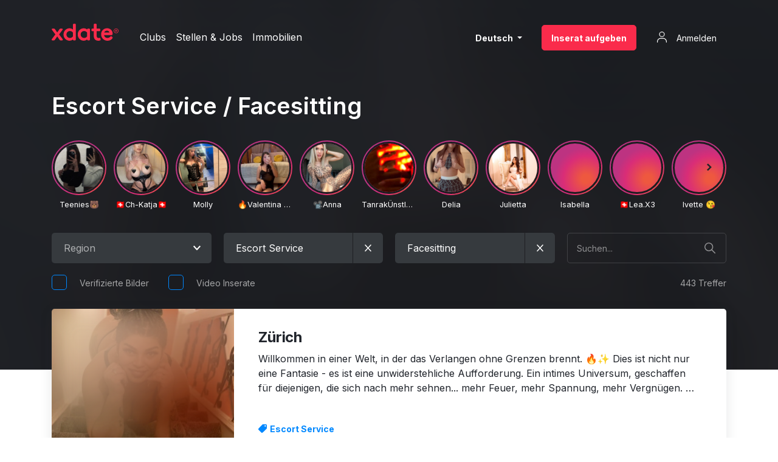

--- FILE ---
content_type: text/html; charset=UTF-8
request_url: https://www.xdate.ch/de/filter/category/escort/service/facesitting
body_size: 47652
content:
<!DOCTYPE html>

<html lang="de">
<head>
    <meta charset="utf-8">
    <meta http-equiv="X-UA-Compatible" content="IE=edge">
    <meta name="viewport" content="width=device-width, initial-scale=1.0">
    <meta name="referrer" content="unsafe-url">

    <meta name="robots" content="INDEX, FOLLOW">

    <title>Angebot Facesitting | Rubrik Escort Service - Sexkontakte</title>
<meta name="description" content="Escort Service - Facesitting - Erfüllen Sie sich jeden Wunsch <3 xdate.ch ▷ Das Schweizer Sex & Erotik Inserate Portal.">


            <link rel="canonical" href="https://www.xdate.ch/de/filter/category/escort/service/facesitting"/>
    
                        
                            <link rel="alternate" hreflang="x-default" href="https://www.xdate.ch/de/filter/category/escort/service/facesitting"/>
            
            <link rel="alternate" hreflang="de" href="https://www.xdate.ch/de/filter/category/escort/service/facesitting"/>
            <link rel="alternate" hreflang="fr" href="https://www.xdate.ch/fr/filtre/categorie/service-descorte/offre/face-sitting"/>
            <link rel="alternate" hreflang="en" href="https://www.xdate.ch/en/filter/category/escort-service/service/face-sitting"/>
            <link rel="alternate" hreflang="it" href="https://www.xdate.ch/it/filtro/rubrica/servizio-di-scorta/offerta/face-sitting"/>
            
            
            <link rel="next"
              href="/de/filter/category/escort/service/facesitting/p/2"/>
    
        
            <link rel="preconnect" href="https://fonts.googleapis.com">
        <link rel="preconnect" href="https://fonts.gstatic.com" crossorigin>
        <link rel="stylesheet" href="https://fonts.googleapis.com/css2?family=Inter:wght@400;600;700&display=swap">

        <link rel="stylesheet" type="text/css" href="/build/app.0e09388fb51550edbc3b.css"/>
        <link rel="stylesheet" type="text/css" media="screen and (min-width: 576px)"
              href="/build/app-sm-up.ed58d576eb404ffd6dc5.css"/>
        <link rel="stylesheet" type="text/css" media="screen and (min-width: 768px)"
              href="/build/app-md-up.4d72e96fc8799953b5d5.css"/>
        <link rel="stylesheet" type="text/css" media="screen and (min-width: 992px)"
              href="/build/app-lg-up.44b7aaf330fd14441f64.css"/>
        <link rel="stylesheet" type="text/css" media="screen and (min-width: 1200px)"
              href="/build/app-xl-up.be1588e36490be757208.css"/>
        <link rel="stylesheet" type="text/css" media="print" href="/build/app-print.44391a8cce55979519c7.css"/>
    
    <link rel="apple-touch-icon" sizes="180x180" href="/apple-touch-icon.png">
    <link rel="icon" type="image/png" sizes="32x32" href="/favicon-32x32.png">
    <link rel="icon" type="image/png" sizes="16x16" href="/favicon-16x16.png">
    <link rel="manifest" href="/site.webmanifest" crossorigin="use-credentials">
    <link rel="mask-icon" href="/safari-pinned-tab.svg" color="#5bbad5">
    <meta name="msapplication-TileColor" content="#20242b">
    <meta name="theme-color" content="#ffffff">

    
            
    <script type="application/ld+json">
        {"@context":"https:\/\/schema.org\/","@type":"BreadcrumbList","itemListElement":[{"@type":"ListItem","position":1,"name":"Escort Service","item":"https:\/\/www.xdate.ch\/de\/filter\/category\/escort"},{"@type":"ListItem","position":2,"name":"Facesitting","item":"https:\/\/www.xdate.ch\/de\/filter\/category\/escort\/service\/facesitting"}]}

    </script>


    
</head>

    <!-- Google tag (gtag.js) -->
    <script async src="https://www.googletagmanager.com/gtag/js?id=G-6Y5DD4PTZ8" type="0d16513029b561b85b5db261-text/javascript"></script>
    <script type="0d16513029b561b85b5db261-text/javascript">
        window.dataLayer = window.dataLayer || [];

        function gtag() {
            dataLayer.push(arguments);
        }

        gtag('js', new Date());

        gtag('config', 'G-6Y5DD4PTZ8');
    </script>

    <!-- DEPRECATED - Universal Analytics -->
    <script type="0d16513029b561b85b5db261-text/javascript">
        (function (i, s, o, g, r, a, m) {
            i['GoogleAnalyticsObject'] = r;
            i[r] = i[r] || function () {
                (i[r].q = i[r].q || []).push(arguments)
            }, i[r].l = 1 * new Date();
            a = s.createElement(o),
                m = s.getElementsByTagName(o)[0];
            a.async = 1;
            a.src = g;
            m.parentNode.insertBefore(a, m)
        })(window, document, 'script', '//www.google-analytics.com/analytics.js', 'ga');

                ga('create', 'UA-1143873-1');
                ga('send', 'pageview');
    </script>

<body class="page-ad-listing"
      data-region-filter='[]'
      data-country="US"
      data-locale="de"
      data-app-notifications="[]">

<div class="container">

        
                <div class="header  ">

                    
        

<div class="search    ml-auto">
    <form class="search__form js-search-form" name="search_form" method="GET"
          data-filter-prefix="/filter/"
          data-search-filter-slug="search"
          action="/de/filter/category/escort/service/facesitting/search/__query__">
        <div class="search__input-group input-group">
            <input type="text" class="search__input form-control form-control-sm"
                   placeholder="Suchen..."
                   name="query" value="" autocomplete="off"
                   aria-label="Search Query" aria-describedby="button-addon">
            <div class="search__input-group-append input-group-append">
                <button class="search__search-btn btn btn-sm" type="submit" id="button-addon">
                    <span class="search__search-icon"></span>
                </button>
                <button class="search__clear-btn btn btn-sm" type="button" id="clear-button">
                    <span class="search__clear-icon"></span>
                </button>
            </div>
        </div>
    </form>
</div>

    <a href="/"
       class="header__logo logo-xdate mr-7"></a>
    <div class="header__meta">
                    <span data-target="L2RlL2NsdWJz"
                  class="header__meta-link js-prg-link">
                Clubs
            </span>
                <span data-target="aHR0cHM6Ly93d3cueGRhdGUuY2gvZGUvZmlsdGVyL2NhdGVnb3J5L3N0ZWxsZW4="
              class="header__meta-link js-prg-link">
            Stellen &amp; Jobs
        </span>
        <span data-target="aHR0cHM6Ly93d3cueGRhdGUuY2gvZGUvZmlsdGVyL2NhdGVnb3J5L2ltbW9iaWxpZW4="
              class="header__meta-link js-prg-link">
            Immobilien
        </span>
    </div>

        <div class="header-main-mobile">
                <div class="header-main-mobile__language overlay-language-menu js-overlay-language-menu">
    <button type="button" class="overlay-language-menu__toggle" aria-label="Change language">
        <span class="overlay-language-menu__icon"></span>
    </button>
    <div class="overlay-language-menu__overlay">
        <nav class="overlay-language-menu__nav">
            <ol class="overlay-language-menu__list">
                <li class="overlay-language-menu__list-item">
                    <a href="https://www.xdate.ch/de/filter/category/escort/service/facesitting"
                       class="overlay-language-menu__link overlay-language-menu__link--active btn">
                        Deutsch
                    </a>
                </li>
                <li class="overlay-language-menu__list-item">
                    <a href="https://www.xdate.ch/en/filter/category/escort-service/service/face-sitting"
                       class="overlay-language-menu__link  btn">
                        English
                    </a>
                </li>
                <li class="overlay-language-menu__list-item">
                    <a href="https://www.xdate.ch/fr/filtre/categorie/service-descorte/offre/face-sitting"
                       class="overlay-language-menu__link  btn">
                        Français
                    </a>
                </li>
                <li class="overlay-language-menu__list-item">
                    <span class="overlay-language-menu__link  btn js-prg-link"
                          data-target="aHR0cHM6Ly93d3cueGRhdGUuY2gvaXQvZmlsdHJvL3J1YnJpY2Evc2Vydml6aW8tZGktc2NvcnRhL29mZmVydGEvZmFjZS1zaXR0aW5n"
                          rel="nofollow">
                        Italiano
                    </span>
                </li>
                <li class="overlay-language-menu__list-item">
                    <span class="overlay-language-menu__link  btn js-prg-link"
                          data-target="aHR0cHM6Ly93d3cueGRhdGUuY2gvZXMvZmlsdHJvL2NhdGVnb3JpYS9zZXJ2aWNpby1kZS1hY29tcGFuYW50ZXMvb2ZlcnRhL2ZhY2Utc2l0dGluZw=="
                          rel="nofollow">
                        Español
                    </span>
                </li>
            </ol>
        </nav>
    </div>
</div>                <button type="button" class="header-main-mobile__search-link js-search-toggle">
            <span class="header-main-mobile__search-icon"></span>
        </button>

                <button data-target="aHR0cHM6Ly93d3cueGRhdGUuY2gvZGUvY3VzdG9tZXIvYWRzL25ldw=="
                class="header-main-mobile__place-ad-link js-prg-link">
            <span class="header-main-mobile__place-ad-icon"></span>
        </button>

                                <button data-target="aHR0cHM6Ly93d3cueGRhdGUuY2gvYmVudXR6ZXIva29udG8vYW5tZWxkZW4="
                    class="header-main-mobile__login-link js-prg-link">
                <span class="header-main-mobile__login-icon"></span>
            </button>
        
                <button type="button" class="header-main-mobile__menu-trigger hamburger-menu js-overlay-site-menu-trigger">
            <span class="hamburger-menu__line"></span>
            <span class="hamburger-menu__line"></span>
            <span class="hamburger-menu__line"></span>
        </button>
    </div>

        <div class="header-main-desktop">
                <div class="language-menu dropdown">
    <button type="button" class="language-menu__toggle btn btn-dark btn-sm dropdown-toggle" id="dropdownMenuButton"
            data-toggle="dropdown" aria-haspopup="true" aria-expanded="false" aria-label="Change language">
        Deutsch
    </button>
    <div class="language-menu__menu dropdown-menu" aria-labelledby="dropdownMenuButton">
        <a href="https://www.xdate.ch/de/filter/category/escort/service/facesitting" class="dropdown-item">
            Deutsch
        </a>
        <a href="https://www.xdate.ch/en/filter/category/escort-service/service/face-sitting" class="dropdown-item">
            English
        </a>
        <a href="https://www.xdate.ch/fr/filtre/categorie/service-descorte/offre/face-sitting" class="dropdown-item">
            Français
        </a>
        <span class="dropdown-item js-prg-link"
              data-target="aHR0cHM6Ly93d3cueGRhdGUuY2gvaXQvZmlsdHJvL3J1YnJpY2Evc2Vydml6aW8tZGktc2NvcnRhL29mZmVydGEvZmFjZS1zaXR0aW5n"
              rel="nofollow">
            Italiano
        </span>
        <span class="dropdown-item js-prg-link"
              data-target="aHR0cHM6Ly93d3cueGRhdGUuY2gvZXMvZmlsdHJvL2NhdGVnb3JpYS9zZXJ2aWNpby1kZS1hY29tcGFuYW50ZXMvb2ZlcnRhL2ZhY2Utc2l0dGluZw=="
              rel="nofollow">
            Español
        </span>
    </div>
</div>                <button data-target="aHR0cHM6Ly93d3cueGRhdGUuY2gvZGUvY3VzdG9tZXIvYWRzL25ldw=="
                class="header-main-desktop__place-ad-link btn btn-sm btn-primary js-prg-link">
            Inserat aufgeben
        </button>
                                <button data-target="aHR0cHM6Ly93d3cueGRhdGUuY2gvYmVudXR6ZXIva29udG8vYW5tZWxkZW4="
                    class="header-main-desktop__login-link btn btn-sm btn-link js-prg-link">
                <span class="header-main-desktop__login-icon"></span>
                Anmelden
            </button>
            </div>

        <div class="overlay-site-menu">

    <div class="overlay-site-menu__members">
        <div class="overlay-site-menu__members-inner">
                                            <a href="/benutzer/konto/anmelden"
                   class="overlay-site-menu__sign-in">
                    <span class="overlay-site-menu__sign-in-icon"></span>
                    Anmelden
                </a>
                    </div>
    </div>
    <div class="overlay-site-menu__main">
        <div class="overlay-site-menu__main-inner">
                        <nav class="nav-list nav-list--light">
                <ul class="nav-list__list">
                    <li class="nav-list__list-item">
                        <span data-target="aHR0cHM6Ly93d3cueGRhdGUuY2gvZGUvY3VzdG9tZXIvYWRzL25ldw==" class="nav-list__link js-prg-link">
                            Inserat aufgeben
                        </span>
                    </li>
                                            <li class="nav-list__list-item">
                            <span data-target="L2RlL2NsdWJz"
                                  class="nav-list__link js-prg-link">
                                Clubs
                            </span>
                        </li>
                                        <li class="nav-list__list-item">
                        <span data-target="aHR0cHM6Ly93d3cueGRhdGUuY2gvZGUvZmlsdGVyL2NhdGVnb3J5L3N0ZWxsZW4="
                              class="nav-list__link js-prg-link">
                            Stellen &amp; Jobs
                        </span>
                    </li>
                    <li class="nav-list__list-item">
                        <span data-target="aHR0cHM6Ly93d3cueGRhdGUuY2gvZGUvZmlsdGVyL2NhdGVnb3J5L2ltbW9iaWxpZW4="
                              class="nav-list__link js-prg-link">
                            Immobilien
                        </span>
                    </li>
                    <li class="nav-list__list-item">
                        <span data-target="aHR0cHM6Ly93d3cueGRhdGUuY2gvaW5zZXJhdGUtcmVnZWxu"
                              class="nav-list__link js-prg-link">
                            Inserate-Regeln
                        </span>
                    </li>
                    <li class="nav-list__list-item">
                        <span data-target="aHR0cHM6Ly93d3cueGRhdGUuY2gvcHJlaXNlLWluc2VyYXRl"
                              class="nav-list__link js-prg-link">
                            Preise Inserate
                        </span>
                    </li>
                    <li class="nav-list__list-item">
                        <a href="/preise-banner-clubs" class="nav-list__link">
                            Preise Banner / Clubs
                        </a>
                    </li>
                    <li class="nav-list__list-item">
                        <span data-target="aHR0cHM6Ly93d3cueGRhdGUuY2gvd2VpdGVyZS1hbmdlYm90ZQ=="
                              class="nav-list__link js-prg-link">
                            Empfehlungen
                        </span>
                    </li>
                    <li class="nav-list__list-item">
                        <span data-target="aHR0cHM6Ly93d3cueGRhdGUuY2gvc3RhZWR0ZS11ZWJlcnNpY2h0"
                              class="nav-list__link js-prg-link">
                            Übersicht Städte
                        </span>
                    </li>
                    <li class="nav-list__list-item">
                        <span data-target="aHR0cHM6Ly93d3cueGRhdGUuY2gvZmFx"
                              class="nav-list__link js-prg-link">
                            Fragen &amp; Antworten (FAQ)
                        </span>
                    </li>
                    <li class="nav-list__list-item">
                        <span data-target="aHR0cHM6Ly93d3cueGRhdGUuY2gva29udGFrdA=="
                              class="nav-list__link js-prg-link">
                            Kontakt
                        </span>
                    </li>
                </ul>
            </nav>

                        <nav class="overlay-site-menu__legal-nav">
                <span data-target="aHR0cHM6Ly93d3cueGRhdGUuY2gvaW1wcmVzc3Vt"
                      class="overlay-site-menu__legal-link js-prg-link">
                    Impressum
                </span>
                <span data-target="aHR0cHM6Ly93d3cueGRhdGUuY2gvZGF0ZW5zY2h1dHplcmtsYWVydW5n"
                      class="overlay-site-menu__legal-link js-prg-link">
                    Datenschutzerklärung
                </span>
                <span data-target="aHR0cHM6Ly93d3cueGRhdGUuY2gvYWdi"
                      class="overlay-site-menu__legal-link js-prg-link">
                    AGB
                </span>
            </nav>
        </div>
    </div>

</div></div>    
        
    <div class="page-body">

                
    
    <h1 class="listing-title listing-title--frontpage">Escort Service / Facesitting</h1>

    <!-- Stories -->
                        <div class="stories-wrapper mb-2 mb-md-4">
        <div id="stories" data-stories-data="[{&quot;name&quot;:&quot;Teenies\ud83d\udc3b&quot;,&quot;link&quot;:&quot;https:\/\/www.xdate.ch\/de\/2-teenie-1-schwanz-sueess-frech-videos-662950&quot;,&quot;id&quot;:&quot;s-5345-1768739366&quot;,&quot;storyId&quot;:5345,&quot;photo&quot;:&quot;https:\/\/images.xdate.ch\/cache\/stories_thumb\/87413_696cd22226e82.jpg&quot;,&quot;items&quot;:[{&quot;id&quot;:&quot;si-44757&quot;,&quot;type&quot;:&quot;photo&quot;,&quot;src&quot;:&quot;https:\/\/images.xdate.ch\/cache\/stories_photo\/87413_696cd22226e82.jpg&quot;,&quot;time&quot;:&quot;2026-01-18T13:29:22+01:00&quot;,&quot;lastUpdatedAt&quot;:{&quot;date&quot;:&quot;2026-01-18 13:29:26.000000&quot;,&quot;timezone_type&quot;:3,&quot;timezone&quot;:&quot;Europe\/Zurich&quot;},&quot;length&quot;:6,&quot;link&quot;:&quot;https:\/\/www.xdate.ch\/de\/2-teenie-1-schwanz-sueess-frech-videos-662950&quot;,&quot;linkText&quot;:&quot;Jetzt gn\u00fcsse, sp\u00f6ter zahle.\u2705\ufe0f2 teenie 1 Schwanz\ud83d\udc3b\ud83d\ude08 \u2b50VIDEOS\u2b50&quot;},{&quot;id&quot;:&quot;si-44747&quot;,&quot;type&quot;:&quot;photo&quot;,&quot;src&quot;:&quot;https:\/\/images.xdate.ch\/cache\/stories_photo\/87413_696c995f7a4cf.jpg&quot;,&quot;time&quot;:&quot;2026-01-18T09:27:11+01:00&quot;,&quot;lastUpdatedAt&quot;:{&quot;date&quot;:&quot;2026-01-18 09:27:16.000000&quot;,&quot;timezone_type&quot;:3,&quot;timezone&quot;:&quot;Europe\/Zurich&quot;},&quot;length&quot;:6,&quot;link&quot;:&quot;https:\/\/www.xdate.ch\/de\/2-teenie-1-schwanz-sueess-frech-videos-662950&quot;,&quot;linkText&quot;:&quot;Jetzt gn\u00fcsse, sp\u00f6ter zahle.\u2705\ufe0f2 teenie 1 Schwanz\ud83d\udc3b\ud83d\ude08 \u2b50VIDEOS\u2b50&quot;},{&quot;id&quot;:&quot;si-44707&quot;,&quot;type&quot;:&quot;photo&quot;,&quot;src&quot;:&quot;https:\/\/images.xdate.ch\/cache\/stories_photo\/87413_696ba61a03e91.jpg&quot;,&quot;time&quot;:&quot;2026-01-17T16:09:14+01:00&quot;,&quot;lastUpdatedAt&quot;:{&quot;date&quot;:&quot;2026-01-17 16:09:18.000000&quot;,&quot;timezone_type&quot;:3,&quot;timezone&quot;:&quot;Europe\/Zurich&quot;},&quot;length&quot;:6,&quot;link&quot;:&quot;https:\/\/www.xdate.ch\/de\/2-teenie-1-schwanz-sueess-frech-videos-662950&quot;,&quot;linkText&quot;:&quot;Jetzt gn\u00fcsse, sp\u00f6ter zahle.\u2705\ufe0f 2 teenie 1 Schwanz\ud83d\udc3b\ud83d\ude08 \u2b50VIDEOS\u2b50&quot;}],&quot;geoBlockCountries&quot;:[]},{&quot;name&quot;:&quot;\ud83c\udde8\ud83c\uddedCh-Katja\ud83c\udde8\ud83c\udded&quot;,&quot;link&quot;:&quot;https:\/\/www.xdate.ch\/de\/katja-22j-schwizerin-cam2cam-videos-onlyfans-634580&quot;,&quot;id&quot;:&quot;s-3192-1768648604&quot;,&quot;storyId&quot;:3192,&quot;photo&quot;:&quot;https:\/\/images.xdate.ch\/cache\/stories_thumb\/180335_696b6f371b6d7.jpeg&quot;,&quot;items&quot;:[{&quot;id&quot;:&quot;si-44697&quot;,&quot;type&quot;:&quot;photo&quot;,&quot;src&quot;:&quot;https:\/\/images.xdate.ch\/cache\/stories_photo\/180335_696b6f371b6d7.jpeg&quot;,&quot;time&quot;:&quot;2026-01-18T13:20:56+01:00&quot;,&quot;lastUpdatedAt&quot;:{&quot;date&quot;:&quot;2026-01-17 12:16:44.000000&quot;,&quot;timezone_type&quot;:3,&quot;timezone&quot;:&quot;Europe\/Zurich&quot;},&quot;length&quot;:6,&quot;link&quot;:&quot;https:\/\/www.xdate.ch\/de\/katja-22j-schwizerin-cam2cam-videos-onlyfans-634580&quot;,&quot;linkText&quot;:&quot;Whats app gern \u00fcber min Onlyfanslink. 2 Klicks v\u00f6llig kostelos \ud83d\udc8b&quot;},{&quot;id&quot;:&quot;si-44665&quot;,&quot;type&quot;:&quot;photo&quot;,&quot;src&quot;:&quot;https:\/\/images.xdate.ch\/cache\/stories_photo\/180335_696ab7a77c2e5.jpeg&quot;,&quot;time&quot;:&quot;2026-01-17T23:23:45+01:00&quot;,&quot;lastUpdatedAt&quot;:{&quot;date&quot;:&quot;2026-01-16 23:12:51.000000&quot;,&quot;timezone_type&quot;:3,&quot;timezone&quot;:&quot;Europe\/Zurich&quot;},&quot;length&quot;:6,&quot;link&quot;:&quot;https:\/\/www.xdate.ch\/de\/katja-22j-schwizerin-cam2cam-videos-onlyfans-634580&quot;,&quot;linkText&quot;:&quot;Januar L\u00f6chli Aktion\u2728 Videos\/Cam\/Chat\/Onlyfans\ud83c\udf38 CH\ud83c\udde8\ud83c\udded&quot;}],&quot;geoBlockCountries&quot;:[&quot;AF&quot;,&quot;AL&quot;,&quot;BJ&quot;,&quot;ZA&quot;,&quot;TR&quot;]},{&quot;name&quot;:&quot;Molly&quot;,&quot;link&quot;:&quot;https:\/\/www.xdate.ch\/de\/aarau-privat-escort-aus-polen-natuerliche-slawische-schoenheit-740615&quot;,&quot;id&quot;:&quot;s-7157-1768738696&quot;,&quot;storyId&quot;:7157,&quot;photo&quot;:&quot;https:\/\/images.xdate.ch\/cache\/stories_thumb\/210292_696ccf882d570.jpeg&quot;,&quot;items&quot;:[{&quot;id&quot;:&quot;si-44756&quot;,&quot;type&quot;:&quot;photo&quot;,&quot;src&quot;:&quot;https:\/\/images.xdate.ch\/cache\/stories_photo\/210292_696ccf882d570.jpeg&quot;,&quot;time&quot;:&quot;2026-01-18T13:18:16+01:00&quot;,&quot;lastUpdatedAt&quot;:{&quot;date&quot;:&quot;2026-01-18 13:18:16.000000&quot;,&quot;timezone_type&quot;:3,&quot;timezone&quot;:&quot;Europe\/Zurich&quot;},&quot;length&quot;:6,&quot;link&quot;:&quot;https:\/\/www.xdate.ch\/de\/aarau-privat-escort-aus-polen-natuerliche-slawische-schoenheit-740615&quot;,&quot;linkText&quot;:&quot;&quot;}],&quot;geoBlockCountries&quot;:[]},{&quot;name&quot;:&quot;\ud83d\udd25Valentina Squirting \ud83d\udcaf&quot;,&quot;link&quot;:&quot;https:\/\/www.xdate.ch\/de\/st-gallen-valentina-729614&quot;,&quot;id&quot;:&quot;s-6677-1768065783&quot;,&quot;storyId&quot;:6677,&quot;photo&quot;:&quot;https:\/\/images.xdate.ch\/cache\/stories_thumb\/218537_69628af75eacb\/thumbnails\/218537_69628af75eacb.0000001.jpg&quot;,&quot;items&quot;:[{&quot;id&quot;:&quot;si-44322&quot;,&quot;type&quot;:&quot;video&quot;,&quot;src&quot;:&quot;https:\/\/s3.eu-west-1.amazonaws.com\/xdate.stories.video.out\/218537_69628af75eacb\/218537_69628af75eacb.mp4&quot;,&quot;time&quot;:&quot;2026-01-18T13:10:04+01:00&quot;,&quot;lastUpdatedAt&quot;:{&quot;date&quot;:&quot;2026-01-10 18:23:03.000000&quot;,&quot;timezone_type&quot;:3,&quot;timezone&quot;:&quot;Europe\/Zurich&quot;},&quot;length&quot;:null,&quot;link&quot;:&quot;https:\/\/www.xdate.ch\/de\/st-gallen-valentina-729614&quot;,&quot;linkText&quot;:&quot;&quot;}],&quot;geoBlockCountries&quot;:[]},{&quot;name&quot;:&quot;\ud83d\udcfdAnna&quot;,&quot;link&quot;:&quot;https:\/\/www.xdate.ch\/de\/zuerich-weltweit-begleitservice-mehr-741112&quot;,&quot;id&quot;:&quot;s-7154-1768738108&quot;,&quot;storyId&quot;:7154,&quot;photo&quot;:&quot;https:\/\/images.xdate.ch\/cache\/stories_thumb\/226232_696ccd3421a52.jpg&quot;,&quot;items&quot;:[{&quot;id&quot;:&quot;si-44755&quot;,&quot;type&quot;:&quot;photo&quot;,&quot;src&quot;:&quot;https:\/\/images.xdate.ch\/cache\/stories_photo\/226232_696ccd3421a52.jpg&quot;,&quot;time&quot;:&quot;2026-01-18T13:08:20+01:00&quot;,&quot;lastUpdatedAt&quot;:{&quot;date&quot;:&quot;2026-01-18 13:08:28.000000&quot;,&quot;timezone_type&quot;:3,&quot;timezone&quot;:&quot;Europe\/Zurich&quot;},&quot;length&quot;:6,&quot;link&quot;:&quot;https:\/\/www.xdate.ch\/de\/zuerich-weltweit-begleitservice-mehr-741112&quot;,&quot;linkText&quot;:&quot;\ud83d\udcfdLivewebcamshow \ud83d\udca524\/7 \ud83d\udd25 &quot;},{&quot;id&quot;:&quot;si-44748&quot;,&quot;type&quot;:&quot;photo&quot;,&quot;src&quot;:&quot;https:\/\/images.xdate.ch\/cache\/stories_photo\/226232_696ca2200b8a5.jpg&quot;,&quot;time&quot;:&quot;2026-01-18T10:04:32+01:00&quot;,&quot;lastUpdatedAt&quot;:{&quot;date&quot;:&quot;2026-01-18 10:05:29.000000&quot;,&quot;timezone_type&quot;:3,&quot;timezone&quot;:&quot;Europe\/Zurich&quot;},&quot;length&quot;:6,&quot;link&quot;:&quot;https:\/\/www.xdate.ch\/de\/zuerich-weltweit-begleitservice-mehr-741112&quot;,&quot;linkText&quot;:&quot;\ud83d\udcfdLivewebcamshow \ud83d\udca524\/7 \ud83d\udd25&quot;},{&quot;id&quot;:&quot;si-44735&quot;,&quot;type&quot;:&quot;photo&quot;,&quot;src&quot;:&quot;https:\/\/images.xdate.ch\/cache\/stories_photo\/226232_696bef984bf06.jpg&quot;,&quot;time&quot;:&quot;2026-01-17T21:22:48+01:00&quot;,&quot;lastUpdatedAt&quot;:{&quot;date&quot;:&quot;2026-01-18 13:08:02.000000&quot;,&quot;timezone_type&quot;:3,&quot;timezone&quot;:&quot;Europe\/Zurich&quot;},&quot;length&quot;:6,&quot;link&quot;:&quot;https:\/\/www.xdate.ch\/de\/zuerich-weltweit-begleitservice-mehr-741112&quot;,&quot;linkText&quot;:&quot;\ud83d\udcfdLivewebcamshow \ud83d\udca524\/7 \ud83d\udd25&quot;}],&quot;geoBlockCountries&quot;:[]},{&quot;name&quot;:&quot;Tanrak\u00dcnstlerin&quot;,&quot;link&quot;:&quot;https:\/\/www.xdate.ch\/de\/basel-tantra-massage-strip-danse-soft-domina-privat-343924&quot;,&quot;id&quot;:&quot;s-3420-1768116515&quot;,&quot;storyId&quot;:3420,&quot;photo&quot;:&quot;https:\/\/images.xdate.ch\/cache\/stories_thumb\/95203_6963512326458\/thumbnails\/95203_6963512326458.0000001.jpg&quot;,&quot;items&quot;:[{&quot;id&quot;:&quot;si-44349&quot;,&quot;type&quot;:&quot;video&quot;,&quot;src&quot;:&quot;https:\/\/s3.eu-west-1.amazonaws.com\/xdate.stories.video.out\/95203_6963512326458\/95203_6963512326458.mp4&quot;,&quot;time&quot;:&quot;2026-01-18T13:07:34+01:00&quot;,&quot;lastUpdatedAt&quot;:{&quot;date&quot;:&quot;2026-01-11 08:28:35.000000&quot;,&quot;timezone_type&quot;:3,&quot;timezone&quot;:&quot;Europe\/Zurich&quot;},&quot;length&quot;:null,&quot;link&quot;:&quot;https:\/\/www.xdate.ch\/de\/basel-tantra-massage-strip-danse-soft-domina-privat-343924&quot;,&quot;linkText&quot;:&quot;&quot;}],&quot;geoBlockCountries&quot;:[]},{&quot;name&quot;:&quot;Delia&quot;,&quot;link&quot;:&quot;https:\/\/www.xdate.ch\/de\/zuerich-new-girl-in-town-you-hidden-pleasure-739152&quot;,&quot;id&quot;:&quot;s-7061-1768734926&quot;,&quot;storyId&quot;:7061,&quot;photo&quot;:&quot;https:\/\/images.xdate.ch\/cache\/stories_thumb\/225513_696cc0cd5bb53\/thumbnails\/225513_696cc0cd5bb53.0000001.jpg&quot;,&quot;items&quot;:[{&quot;id&quot;:&quot;si-44754&quot;,&quot;type&quot;:&quot;video&quot;,&quot;src&quot;:&quot;https:\/\/s3.eu-west-1.amazonaws.com\/xdate.stories.video.out\/225513_696cc0cd5bb53\/225513_696cc0cd5bb53.mp4&quot;,&quot;time&quot;:&quot;2026-01-18T12:15:26+01:00&quot;,&quot;lastUpdatedAt&quot;:{&quot;date&quot;:&quot;2026-01-18 12:15:26.000000&quot;,&quot;timezone_type&quot;:3,&quot;timezone&quot;:&quot;Europe\/Zurich&quot;},&quot;length&quot;:null,&quot;link&quot;:&quot;https:\/\/www.xdate.ch\/de\/zuerich-new-girl-in-town-you-hidden-pleasure-739152&quot;,&quot;linkText&quot;:&quot;&quot;}],&quot;geoBlockCountries&quot;:[]},{&quot;name&quot;:&quot;Julietta&quot;,&quot;link&quot;:&quot;https:\/\/www.xdate.ch\/de\/luzern-privad-exklusive-tantrischer-nuru-mit-zaertliche-liebevolle-erotik-masseru-740228&quot;,&quot;id&quot;:&quot;s-7097-1768733584&quot;,&quot;storyId&quot;:7097,&quot;photo&quot;:&quot;https:\/\/images.xdate.ch\/cache\/stories_thumb\/225504_696cbb9002086.jpeg&quot;,&quot;items&quot;:[{&quot;id&quot;:&quot;si-44753&quot;,&quot;type&quot;:&quot;photo&quot;,&quot;src&quot;:&quot;https:\/\/images.xdate.ch\/cache\/stories_photo\/225504_696cbb9002086.jpeg&quot;,&quot;time&quot;:&quot;2026-01-18T11:53:04+01:00&quot;,&quot;lastUpdatedAt&quot;:{&quot;date&quot;:&quot;2026-01-18 11:53:04.000000&quot;,&quot;timezone_type&quot;:3,&quot;timezone&quot;:&quot;Europe\/Zurich&quot;},&quot;length&quot;:6,&quot;link&quot;:&quot;https:\/\/www.xdate.ch\/de\/luzern-privad-exklusive-tantrischer-nuru-mit-zaertliche-liebevolle-erotik-masseru-740228&quot;,&quot;linkText&quot;:&quot;&quot;},{&quot;id&quot;:&quot;si-44752&quot;,&quot;type&quot;:&quot;photo&quot;,&quot;src&quot;:&quot;https:\/\/images.xdate.ch\/cache\/stories_photo\/225504_696cbb8edcd3a.jpeg&quot;,&quot;time&quot;:&quot;2026-01-18T11:53:03+01:00&quot;,&quot;lastUpdatedAt&quot;:{&quot;date&quot;:&quot;2026-01-18 11:53:03.000000&quot;,&quot;timezone_type&quot;:3,&quot;timezone&quot;:&quot;Europe\/Zurich&quot;},&quot;length&quot;:6,&quot;link&quot;:&quot;https:\/\/www.xdate.ch\/de\/luzern-privad-exklusive-tantrischer-nuru-mit-zaertliche-liebevolle-erotik-masseru-740228&quot;,&quot;linkText&quot;:&quot;&quot;}],&quot;geoBlockCountries&quot;:[]},{&quot;name&quot;:&quot;Isabella&quot;,&quot;link&quot;:&quot;https:\/\/www.xdate.ch\/de\/winterthur-waschechti-schwizerin22i-exklusiv-bsuechbar-onlyfans-escrt-bilder-677345&quot;,&quot;id&quot;:&quot;s-6675-1768732837&quot;,&quot;storyId&quot;:6675,&quot;photo&quot;:&quot;https:\/\/images.xdate.ch\/cache\/stories_thumb\/162105_696cb88803eea\/thumbnails\/162105_696cb88803eea.0000001.jpg&quot;,&quot;items&quot;:[{&quot;id&quot;:&quot;si-44751&quot;,&quot;type&quot;:&quot;video&quot;,&quot;src&quot;:&quot;https:\/\/s3.eu-west-1.amazonaws.com\/xdate.stories.video.out\/162105_696cb88803eea\/162105_696cb88803eea.mp4&quot;,&quot;time&quot;:&quot;2026-01-18T11:40:08+01:00&quot;,&quot;lastUpdatedAt&quot;:{&quot;date&quot;:&quot;2026-01-18 11:40:37.000000&quot;,&quot;timezone_type&quot;:3,&quot;timezone&quot;:&quot;Europe\/Zurich&quot;},&quot;length&quot;:null,&quot;link&quot;:&quot;https:\/\/www.xdate.ch\/de\/winterthur-waschechti-schwizerin22i-exklusiv-bsuechbar-onlyfans-escrt-bilder-677345&quot;,&quot;linkText&quot;:&quot;\ud83c\udde8\ud83c\udded bsuechbar bis mittwuch in winti&quot;}],&quot;geoBlockCountries&quot;:[]},{&quot;name&quot;:&quot;\ud83c\udde8\ud83c\uddedLea.X3&quot;,&quot;link&quot;:&quot;https:\/\/www.xdate.ch\/de\/onlyfans-versch-partnerch-diskret-schwizerduetsch-versaut-695608&quot;,&quot;id&quot;:&quot;s-5406-1768731914&quot;,&quot;storyId&quot;:5406,&quot;photo&quot;:&quot;https:\/\/images.xdate.ch\/cache\/stories_thumb\/87413_696cb5062bd33.jpg&quot;,&quot;items&quot;:[{&quot;id&quot;:&quot;si-44750&quot;,&quot;type&quot;:&quot;photo&quot;,&quot;src&quot;:&quot;https:\/\/images.xdate.ch\/cache\/stories_photo\/87413_696cb5062bd33.jpg&quot;,&quot;time&quot;:&quot;2026-01-18T11:25:10+01:00&quot;,&quot;lastUpdatedAt&quot;:{&quot;date&quot;:&quot;2026-01-18 11:25:14.000000&quot;,&quot;timezone_type&quot;:3,&quot;timezone&quot;:&quot;Europe\/Zurich&quot;},&quot;length&quot;:6,&quot;link&quot;:&quot;https:\/\/www.xdate.ch\/de\/onlyfans-versch-partnerch-diskret-schwizerduetsch-versaut-695608&quot;,&quot;linkText&quot;:&quot;OnlyFans\ud83d\udcf2sueche neui Partner CH\ud83d\udd1e Diskret, schwizerd\u00fctsch &amp; versaut!&quot;},{&quot;id&quot;:&quot;si-44525&quot;,&quot;type&quot;:&quot;photo&quot;,&quot;src&quot;:&quot;https:\/\/images.xdate.ch\/cache\/stories_photo\/87413_69677247e93f7.jpg&quot;,&quot;time&quot;:&quot;2026-01-17T23:31:32+01:00&quot;,&quot;lastUpdatedAt&quot;:{&quot;date&quot;:&quot;2026-01-17 18:14:19.000000&quot;,&quot;timezone_type&quot;:3,&quot;timezone&quot;:&quot;Europe\/Zurich&quot;},&quot;length&quot;:6,&quot;link&quot;:&quot;https:\/\/www.xdate.ch\/de\/onlyfans-versch-partnerch-diskret-schwizerduetsch-versaut-695608&quot;,&quot;linkText&quot;:&quot;OnlyFans\ud83d\udcf2sueche neui Partner CH\ud83d\udd1e Diskret, schwizerd\u00fctsch &amp; versaut!&quot;},{&quot;id&quot;:&quot;si-44503&quot;,&quot;type&quot;:&quot;photo&quot;,&quot;src&quot;:&quot;https:\/\/images.xdate.ch\/cache\/stories_photo\/87413_6966ad93ce57b.jpg&quot;,&quot;time&quot;:&quot;2026-01-17T14:05:21+01:00&quot;,&quot;lastUpdatedAt&quot;:{&quot;date&quot;:&quot;2026-01-18 11:24:50.000000&quot;,&quot;timezone_type&quot;:3,&quot;timezone&quot;:&quot;Europe\/Zurich&quot;},&quot;length&quot;:6,&quot;link&quot;:&quot;https:\/\/www.xdate.ch\/de\/onlyfans-versch-partnerch-diskret-schwizerduetsch-versaut-695608&quot;,&quot;linkText&quot;:&quot;OnlyFans\ud83d\udcf2sueche neui Partner CH\ud83d\udd1e Diskret, schwizerd\u00fctsch &amp; versaut!&quot;}],&quot;geoBlockCountries&quot;:[]},{&quot;name&quot;:&quot;Ivette \ud83d\ude18&quot;,&quot;link&quot;:&quot;https:\/\/www.xdate.ch\/de\/pfaffnau-echtes-rubens-weib-725288&quot;,&quot;id&quot;:&quot;s-6531-1768125324&quot;,&quot;storyId&quot;:6531,&quot;photo&quot;:&quot;https:\/\/images.xdate.ch\/cache\/stories_thumb\/162035_6963738bd0acd.jpg&quot;,&quot;items&quot;:[{&quot;id&quot;:&quot;si-44357&quot;,&quot;type&quot;:&quot;photo&quot;,&quot;src&quot;:&quot;https:\/\/images.xdate.ch\/cache\/stories_photo\/162035_6963738bd0acd.jpg&quot;,&quot;time&quot;:&quot;2026-01-18T11:02:02+01:00&quot;,&quot;lastUpdatedAt&quot;:{&quot;date&quot;:&quot;2026-01-11 10:55:24.000000&quot;,&quot;timezone_type&quot;:3,&quot;timezone&quot;:&quot;Europe\/Zurich&quot;},&quot;length&quot;:6,&quot;link&quot;:&quot;https:\/\/www.xdate.ch\/de\/pfaffnau-echtes-rubens-weib-725288&quot;,&quot;linkText&quot;:&quot;&quot;}],&quot;geoBlockCountries&quot;:[]},{&quot;name&quot;:&quot;Sarah&quot;,&quot;link&quot;:&quot;https:\/\/www.xdate.ch\/de\/frauenfeld-bei-mir-privat-entspannung-ohne-zeitdruck-in-frauenfeld-739858&quot;,&quot;id&quot;:&quot;s-7088-1768495883&quot;,&quot;storyId&quot;:7088,&quot;photo&quot;:&quot;https:\/\/images.xdate.ch\/cache\/stories_thumb\/168333_69691b0b9b270.jpg&quot;,&quot;items&quot;:[{&quot;id&quot;:&quot;si-44598&quot;,&quot;type&quot;:&quot;photo&quot;,&quot;src&quot;:&quot;https:\/\/images.xdate.ch\/cache\/stories_photo\/168333_69691b0b9b270.jpg&quot;,&quot;time&quot;:&quot;2026-01-18T11:00:51+01:00&quot;,&quot;lastUpdatedAt&quot;:{&quot;date&quot;:&quot;2026-01-15 17:51:23.000000&quot;,&quot;timezone_type&quot;:3,&quot;timezone&quot;:&quot;Europe\/Zurich&quot;},&quot;length&quot;:6,&quot;link&quot;:&quot;https:\/\/www.xdate.ch\/de\/frauenfeld-bei-mir-privat-entspannung-ohne-zeitdruck-in-frauenfeld-739858&quot;,&quot;linkText&quot;:&quot;&quot;}],&quot;geoBlockCountries&quot;:[]},{&quot;name&quot;:&quot;Viviane\ud83d\ude18&quot;,&quot;link&quot;:&quot;https:\/\/www.xdate.ch\/de\/luzern-luzern-alleine-privat-in-der-eigene-wohnung-diplomiert-genussvoll-masseurin-709970&quot;,&quot;id&quot;:&quot;s-6077-1768637577&quot;,&quot;storyId&quot;:6077,&quot;photo&quot;:&quot;https:\/\/images.xdate.ch\/cache\/stories_thumb\/34239_696b44890e33b.jpg&quot;,&quot;items&quot;:[{&quot;id&quot;:&quot;si-44689&quot;,&quot;type&quot;:&quot;photo&quot;,&quot;src&quot;:&quot;https:\/\/images.xdate.ch\/cache\/stories_photo\/34239_696b44890e33b.jpg&quot;,&quot;time&quot;:&quot;2026-01-18T10:58:21+01:00&quot;,&quot;lastUpdatedAt&quot;:{&quot;date&quot;:&quot;2026-01-17 09:12:57.000000&quot;,&quot;timezone_type&quot;:3,&quot;timezone&quot;:&quot;Europe\/Zurich&quot;},&quot;length&quot;:6,&quot;link&quot;:&quot;https:\/\/www.xdate.ch\/de\/luzern-luzern-alleine-privat-in-der-eigene-wohnung-diplomiert-genussvoll-masseurin-709970&quot;,&quot;linkText&quot;:&quot;&quot;}],&quot;geoBlockCountries&quot;:[]},{&quot;name&quot;:&quot;Leximoon&quot;,&quot;link&quot;:&quot;https:\/\/www.xdate.ch\/de\/i-want-to-find-my-next-fuck-buddy-733548&quot;,&quot;id&quot;:&quot;s-6837-1768497498&quot;,&quot;storyId&quot;:6837,&quot;photo&quot;:&quot;https:\/\/images.xdate.ch\/cache\/stories_thumb\/216552_69635bf607bf5\/thumbnails\/216552_69635bf607bf5.0000001.jpg&quot;,&quot;items&quot;:[{&quot;id&quot;:&quot;si-44352&quot;,&quot;type&quot;:&quot;video&quot;,&quot;src&quot;:&quot;https:\/\/s3.eu-west-1.amazonaws.com\/xdate.stories.video.out\/216552_69635bf607bf5\/216552_69635bf607bf5.mp4&quot;,&quot;time&quot;:&quot;2026-01-18T10:58:14+01:00&quot;,&quot;lastUpdatedAt&quot;:{&quot;date&quot;:&quot;2026-01-11 09:14:46.000000&quot;,&quot;timezone_type&quot;:3,&quot;timezone&quot;:&quot;Europe\/Zurich&quot;},&quot;length&quot;:null,&quot;link&quot;:&quot;https:\/\/www.xdate.ch\/de\/i-want-to-find-my-next-fuck-buddy-733548&quot;,&quot;linkText&quot;:&quot;&quot;},{&quot;id&quot;:&quot;si-44601&quot;,&quot;type&quot;:&quot;video&quot;,&quot;src&quot;:&quot;https:\/\/s3.eu-west-1.amazonaws.com\/xdate.stories.video.out\/216552_6969215a71304\/216552_6969215a71304.mp4&quot;,&quot;time&quot;:&quot;2026-01-17T21:48:18+01:00&quot;,&quot;lastUpdatedAt&quot;:{&quot;date&quot;:&quot;2026-01-15 18:18:18.000000&quot;,&quot;timezone_type&quot;:3,&quot;timezone&quot;:&quot;Europe\/Zurich&quot;},&quot;length&quot;:null,&quot;link&quot;:&quot;https:\/\/www.xdate.ch\/de\/i-want-to-find-my-next-fuck-buddy-733548&quot;,&quot;linkText&quot;:&quot;&quot;},{&quot;id&quot;:&quot;si-43879&quot;,&quot;type&quot;:&quot;video&quot;,&quot;src&quot;:&quot;https:\/\/s3.eu-west-1.amazonaws.com\/xdate.stories.video.out\/216552_6953893f693b5\/216552_6953893f693b5.mp4&quot;,&quot;time&quot;:&quot;2026-01-17T18:13:09+01:00&quot;,&quot;lastUpdatedAt&quot;:{&quot;date&quot;:&quot;2025-12-30 09:11:43.000000&quot;,&quot;timezone_type&quot;:3,&quot;timezone&quot;:&quot;Europe\/Zurich&quot;},&quot;length&quot;:null,&quot;link&quot;:&quot;https:\/\/www.xdate.ch\/de\/i-want-to-find-my-next-fuck-buddy-733548&quot;,&quot;linkText&quot;:&quot;&quot;}],&quot;geoBlockCountries&quot;:[]},{&quot;name&quot;:&quot;Polina \u2764\ufe0f&quot;,&quot;link&quot;:&quot;https:\/\/www.xdate.ch\/de\/zuerich-young-beauty-natural-student-740995&quot;,&quot;id&quot;:&quot;s-7136-1768729503&quot;,&quot;storyId&quot;:7136,&quot;photo&quot;:&quot;https:\/\/images.xdate.ch\/cache\/stories_thumb\/174334_696cab9ed3c32.jpeg&quot;,&quot;items&quot;:[{&quot;id&quot;:&quot;si-44749&quot;,&quot;type&quot;:&quot;photo&quot;,&quot;src&quot;:&quot;https:\/\/images.xdate.ch\/cache\/stories_photo\/174334_696cab9ed3c32.jpeg&quot;,&quot;time&quot;:&quot;2026-01-18T10:45:03+01:00&quot;,&quot;lastUpdatedAt&quot;:{&quot;date&quot;:&quot;2026-01-18 10:45:03.000000&quot;,&quot;timezone_type&quot;:3,&quot;timezone&quot;:&quot;Europe\/Zurich&quot;},&quot;length&quot;:6,&quot;link&quot;:&quot;https:\/\/www.xdate.ch\/de\/zuerich-young-beauty-natural-student-740995&quot;,&quot;linkText&quot;:&quot;&quot;},{&quot;id&quot;:&quot;si-44712&quot;,&quot;type&quot;:&quot;video&quot;,&quot;src&quot;:&quot;https:\/\/s3.eu-west-1.amazonaws.com\/xdate.stories.video.out\/174334_696bb7ada7d98\/174334_696bb7ada7d98.mp4&quot;,&quot;time&quot;:&quot;2026-01-17T17:24:14+01:00&quot;,&quot;lastUpdatedAt&quot;:{&quot;date&quot;:&quot;2026-01-17 17:24:14.000000&quot;,&quot;timezone_type&quot;:3,&quot;timezone&quot;:&quot;Europe\/Zurich&quot;},&quot;length&quot;:null,&quot;link&quot;:&quot;https:\/\/www.xdate.ch\/de\/zuerich-young-beauty-natural-student-740995&quot;,&quot;linkText&quot;:&quot;&quot;}],&quot;geoBlockCountries&quot;:[]},{&quot;name&quot;:&quot;Yasmin\ud83c\udf38&quot;,&quot;link&quot;:&quot;https:\/\/www.xdate.ch\/de\/fick-teenie-privat-gfilmt-gfickt-los-mer-bim-stoehne-zue-627465&quot;,&quot;id&quot;:&quot;s-5344-1767908096&quot;,&quot;storyId&quot;:5344,&quot;photo&quot;:&quot;https:\/\/images.xdate.ch\/cache\/stories_thumb\/87413_693ad68d26db8.jpg&quot;,&quot;items&quot;:[{&quot;id&quot;:&quot;si-43128&quot;,&quot;type&quot;:&quot;photo&quot;,&quot;src&quot;:&quot;https:\/\/images.xdate.ch\/cache\/stories_photo\/87413_693ad68d26db8.jpg&quot;,&quot;time&quot;:&quot;2026-01-18T10:42:54+01:00&quot;,&quot;lastUpdatedAt&quot;:{&quot;date&quot;:&quot;2026-01-08 22:18:20.000000&quot;,&quot;timezone_type&quot;:3,&quot;timezone&quot;:&quot;Europe\/Zurich&quot;},&quot;length&quot;:6,&quot;link&quot;:&quot;https:\/\/www.xdate.ch\/de\/fick-teenie-privat-gfilmt-gfickt-los-mer-bim-stoehne-zue-627465&quot;,&quot;linkText&quot;:&quot;Fick teenie suecht Drehpartner\u2764\ufe0f\ud83d\udd1ePrivat gfilmt &amp; gfickt....\ud83d\udd0a\ud83d\udcf2\ud83d\udca6&quot;},{&quot;id&quot;:&quot;si-44244&quot;,&quot;type&quot;:&quot;photo&quot;,&quot;src&quot;:&quot;https:\/\/images.xdate.ch\/cache\/stories_photo\/87413_696022fdab853.jpg&quot;,&quot;time&quot;:&quot;2026-01-17T19:15:05+01:00&quot;,&quot;lastUpdatedAt&quot;:{&quot;date&quot;:&quot;2026-01-08 22:34:56.000000&quot;,&quot;timezone_type&quot;:3,&quot;timezone&quot;:&quot;Europe\/Zurich&quot;},&quot;length&quot;:6,&quot;link&quot;:&quot;https:\/\/www.xdate.ch\/de\/fick-teenie-privat-gfilmt-gfickt-los-mer-bim-stoehne-zue-627465&quot;,&quot;linkText&quot;:&quot;Fick teenie suecht Drehpartner\u2764\ufe0f privat gfilmt &amp; gfickt....\ud83d\udd0a\ud83d\udcf2\ud83d\udca6&quot;}],&quot;geoBlockCountries&quot;:[]},{&quot;name&quot;:&quot;Asti \ud83d\ude0d&quot;,&quot;link&quot;:&quot;https:\/\/www.xdate.ch\/de\/zuerich-real-european-student-sexbomb-top-service-722591&quot;,&quot;id&quot;:&quot;s-6443-1768574995&quot;,&quot;storyId&quot;:6443,&quot;photo&quot;:&quot;https:\/\/images.xdate.ch\/cache\/stories_thumb\/174334_69690e2330e97\/thumbnails\/174334_69690e2330e97.0000001.jpg&quot;,&quot;items&quot;:[{&quot;id&quot;:&quot;si-44595&quot;,&quot;type&quot;:&quot;video&quot;,&quot;src&quot;:&quot;https:\/\/s3.eu-west-1.amazonaws.com\/xdate.stories.video.out\/174334_69690e2330e97\/174334_69690e2330e97.mp4&quot;,&quot;time&quot;:&quot;2026-01-18T10:31:42+01:00&quot;,&quot;lastUpdatedAt&quot;:{&quot;date&quot;:&quot;2026-01-15 16:56:19.000000&quot;,&quot;timezone_type&quot;:3,&quot;timezone&quot;:&quot;Europe\/Zurich&quot;},&quot;length&quot;:null,&quot;link&quot;:&quot;https:\/\/www.xdate.ch\/de\/zuerich-real-european-student-sexbomb-top-service-722591&quot;,&quot;linkText&quot;:&quot;&quot;},{&quot;id&quot;:&quot;si-44240&quot;,&quot;type&quot;:&quot;photo&quot;,&quot;src&quot;:&quot;https:\/\/images.xdate.ch\/cache\/stories_photo\/174334_69600cd6c7dcd.jpeg&quot;,&quot;time&quot;:&quot;2026-01-17T17:25:59+01:00&quot;,&quot;lastUpdatedAt&quot;:{&quot;date&quot;:&quot;2026-01-16 15:49:55.000000&quot;,&quot;timezone_type&quot;:3,&quot;timezone&quot;:&quot;Europe\/Zurich&quot;},&quot;length&quot;:6,&quot;link&quot;:&quot;https:\/\/www.xdate.ch\/de\/zuerich-real-european-student-sexbomb-top-service-722591&quot;,&quot;linkText&quot;:&quot;All natural body and face \ud83e\ude77&quot;}],&quot;geoBlockCountries&quot;:[]},{&quot;name&quot;:&quot;Maika \ud83e\udd70&quot;,&quot;link&quot;:&quot;https:\/\/www.xdate.ch\/de\/zuerich-natural-asian-beauty-amazing-service-739993&quot;,&quot;id&quot;:&quot;s-7094-1768667142&quot;,&quot;storyId&quot;:7094,&quot;photo&quot;:&quot;https:\/\/images.xdate.ch\/cache\/stories_thumb\/174334_69690e0516c1f\/thumbnails\/174334_69690e0516c1f.0000001.jpg&quot;,&quot;items&quot;:[{&quot;id&quot;:&quot;si-44594&quot;,&quot;type&quot;:&quot;video&quot;,&quot;src&quot;:&quot;https:\/\/s3.eu-west-1.amazonaws.com\/xdate.stories.video.out\/174334_69690e0516c1f\/174334_69690e0516c1f.mp4&quot;,&quot;time&quot;:&quot;2026-01-18T10:31:21+01:00&quot;,&quot;lastUpdatedAt&quot;:{&quot;date&quot;:&quot;2026-01-15 16:55:49.000000&quot;,&quot;timezone_type&quot;:3,&quot;timezone&quot;:&quot;Europe\/Zurich&quot;},&quot;length&quot;:null,&quot;link&quot;:&quot;https:\/\/www.xdate.ch\/de\/zuerich-natural-asian-beauty-amazing-service-739993&quot;,&quot;linkText&quot;:&quot;&quot;},{&quot;id&quot;:&quot;si-44713&quot;,&quot;type&quot;:&quot;video&quot;,&quot;src&quot;:&quot;https:\/\/s3.eu-west-1.amazonaws.com\/xdate.stories.video.out\/174334_696bb805edb75\/174334_696bb805edb75.mp4&quot;,&quot;time&quot;:&quot;2026-01-17T17:25:42+01:00&quot;,&quot;lastUpdatedAt&quot;:{&quot;date&quot;:&quot;2026-01-17 17:25:42.000000&quot;,&quot;timezone_type&quot;:3,&quot;timezone&quot;:&quot;Europe\/Zurich&quot;},&quot;length&quot;:null,&quot;link&quot;:&quot;https:\/\/www.xdate.ch\/de\/zuerich-natural-asian-beauty-amazing-service-739993&quot;,&quot;linkText&quot;:&quot;&quot;}],&quot;geoBlockCountries&quot;:[]},{&quot;name&quot;:&quot;Mizuki \ud83e\udd70&quot;,&quot;link&quot;:&quot;https:\/\/www.xdate.ch\/de\/zuerich-japanese-real-beauty-full-service-duo-740337&quot;,&quot;id&quot;:&quot;s-7103-1768574928&quot;,&quot;storyId&quot;:7103,&quot;photo&quot;:&quot;https:\/\/images.xdate.ch\/cache\/stories_thumb\/174334_69690de65981e.jpeg&quot;,&quot;items&quot;:[{&quot;id&quot;:&quot;si-44593&quot;,&quot;type&quot;:&quot;photo&quot;,&quot;src&quot;:&quot;https:\/\/images.xdate.ch\/cache\/stories_photo\/174334_69690de65981e.jpeg&quot;,&quot;time&quot;:&quot;2026-01-18T10:30:59+01:00&quot;,&quot;lastUpdatedAt&quot;:{&quot;date&quot;:&quot;2026-01-15 16:55:18.000000&quot;,&quot;timezone_type&quot;:3,&quot;timezone&quot;:&quot;Europe\/Zurich&quot;},&quot;length&quot;:6,&quot;link&quot;:&quot;https:\/\/www.xdate.ch\/de\/zuerich-japanese-real-beauty-full-service-duo-740337&quot;,&quot;linkText&quot;:&quot;&quot;},{&quot;id&quot;:&quot;si-44484&quot;,&quot;type&quot;:&quot;video&quot;,&quot;src&quot;:&quot;https:\/\/s3.eu-west-1.amazonaws.com\/xdate.stories.video.out\/174334_696678273d941\/174334_696678273d941.mp4&quot;,&quot;time&quot;:&quot;2026-01-17T17:25:15+01:00&quot;,&quot;lastUpdatedAt&quot;:{&quot;date&quot;:&quot;2026-01-16 15:48:48.000000&quot;,&quot;timezone_type&quot;:3,&quot;timezone&quot;:&quot;Europe\/Zurich&quot;},&quot;length&quot;:null,&quot;link&quot;:&quot;https:\/\/www.xdate.ch\/de\/zuerich-japanese-real-beauty-full-service-duo-740337&quot;,&quot;linkText&quot;:&quot;Are you looking for full service ? \ud83d\ude09&quot;}],&quot;geoBlockCountries&quot;:[]},{&quot;name&quot;:&quot;Sumiko \ud83c\udf38&quot;,&quot;link&quot;:&quot;https:\/\/www.xdate.ch\/de\/zuerich-new-japanese-sexbomb-in-zurich-full-service-684579&quot;,&quot;id&quot;:&quot;s-5009-1768574896&quot;,&quot;storyId&quot;:5009,&quot;photo&quot;:&quot;https:\/\/images.xdate.ch\/cache\/stories_thumb\/174334_69690db22f55b\/thumbnails\/174334_69690db22f55b.0000001.jpg&quot;,&quot;items&quot;:[{&quot;id&quot;:&quot;si-44592&quot;,&quot;type&quot;:&quot;video&quot;,&quot;src&quot;:&quot;https:\/\/s3.eu-west-1.amazonaws.com\/xdate.stories.video.out\/174334_69690db22f55b\/174334_69690db22f55b.mp4&quot;,&quot;time&quot;:&quot;2026-01-18T10:30:40+01:00&quot;,&quot;lastUpdatedAt&quot;:{&quot;date&quot;:&quot;2026-01-15 16:54:26.000000&quot;,&quot;timezone_type&quot;:3,&quot;timezone&quot;:&quot;Europe\/Zurich&quot;},&quot;length&quot;:null,&quot;link&quot;:&quot;https:\/\/www.xdate.ch\/de\/zuerich-new-japanese-sexbomb-in-zurich-full-service-684579&quot;,&quot;linkText&quot;:&quot;&quot;},{&quot;id&quot;:&quot;si-44518&quot;,&quot;type&quot;:&quot;photo&quot;,&quot;src&quot;:&quot;https:\/\/images.xdate.ch\/cache\/stories_photo\/174334_69676129b20b4.jpeg&quot;,&quot;time&quot;:&quot;2026-01-17T17:24:55+01:00&quot;,&quot;lastUpdatedAt&quot;:{&quot;date&quot;:&quot;2026-01-16 15:48:16.000000&quot;,&quot;timezone_type&quot;:3,&quot;timezone&quot;:&quot;Europe\/Zurich&quot;},&quot;length&quot;:6,&quot;link&quot;:&quot;https:\/\/www.xdate.ch\/de\/zuerich-new-japanese-sexbomb-in-zurich-full-service-684579&quot;,&quot;linkText&quot;:&quot;New Japanese girl available \u2764\ufe0f&quot;}],&quot;geoBlockCountries&quot;:[]},{&quot;name&quot;:&quot;Akira \u2764\ufe0f&quot;,&quot;link&quot;:&quot;https:\/\/www.xdate.ch\/de\/zuerich-new-asian-beauty-girl-brilliant-service-732151&quot;,&quot;id&quot;:&quot;s-6781-1768574865&quot;,&quot;storyId&quot;:6781,&quot;photo&quot;:&quot;https:\/\/images.xdate.ch\/cache\/stories_thumb\/174334_69690cf5ce078.jpeg&quot;,&quot;items&quot;:[{&quot;id&quot;:&quot;si-44591&quot;,&quot;type&quot;:&quot;photo&quot;,&quot;src&quot;:&quot;https:\/\/images.xdate.ch\/cache\/stories_photo\/174334_69690cf5ce078.jpeg&quot;,&quot;time&quot;:&quot;2026-01-18T10:30:17+01:00&quot;,&quot;lastUpdatedAt&quot;:{&quot;date&quot;:&quot;2026-01-15 16:51:18.000000&quot;,&quot;timezone_type&quot;:3,&quot;timezone&quot;:&quot;Europe\/Zurich&quot;},&quot;length&quot;:6,&quot;link&quot;:&quot;https:\/\/www.xdate.ch\/de\/zuerich-new-asian-beauty-girl-brilliant-service-732151&quot;,&quot;linkText&quot;:&quot;&quot;},{&quot;id&quot;:&quot;si-44482&quot;,&quot;type&quot;:&quot;video&quot;,&quot;src&quot;:&quot;https:\/\/s3.eu-west-1.amazonaws.com\/xdate.stories.video.out\/174334_696677e99246c\/174334_696677e99246c.mp4&quot;,&quot;time&quot;:&quot;2026-01-17T17:24:30+01:00&quot;,&quot;lastUpdatedAt&quot;:{&quot;date&quot;:&quot;2026-01-16 15:47:45.000000&quot;,&quot;timezone_type&quot;:3,&quot;timezone&quot;:&quot;Europe\/Zurich&quot;},&quot;length&quot;:null,&quot;link&quot;:&quot;https:\/\/www.xdate.ch\/de\/zuerich-new-asian-beauty-girl-brilliant-service-732151&quot;,&quot;linkText&quot;:&quot;Hottest GFE in ZH \ud83e\udd70\ud83e\udd70&quot;}],&quot;geoBlockCountries&quot;:[]},{&quot;name&quot;:&quot;Renata \u2764\ufe0f&quot;,&quot;link&quot;:&quot;https:\/\/www.xdate.ch\/de\/zuerich-natural-european-model-stundent-173cm-741037&quot;,&quot;id&quot;:&quot;s-7141-1768667033&quot;,&quot;storyId&quot;:7141,&quot;photo&quot;:&quot;https:\/\/images.xdate.ch\/cache\/stories_thumb\/174334_696a9d67afb79\/thumbnails\/174334_696a9d67afb79.0000001.jpg&quot;,&quot;items&quot;:[{&quot;id&quot;:&quot;si-44656&quot;,&quot;type&quot;:&quot;video&quot;,&quot;src&quot;:&quot;https:\/\/s3.eu-west-1.amazonaws.com\/xdate.stories.video.out\/174334_696a9d67afb79\/174334_696a9d67afb79.mp4&quot;,&quot;time&quot;:&quot;2026-01-18T10:30:01+01:00&quot;,&quot;lastUpdatedAt&quot;:{&quot;date&quot;:&quot;2026-01-16 21:20:00.000000&quot;,&quot;timezone_type&quot;:3,&quot;timezone&quot;:&quot;Europe\/Zurich&quot;},&quot;length&quot;:null,&quot;link&quot;:&quot;https:\/\/www.xdate.ch\/de\/zuerich-natural-european-model-stundent-173cm-741037&quot;,&quot;linkText&quot;:&quot;Hi I\u2019m back ;*&quot;},{&quot;id&quot;:&quot;si-44711&quot;,&quot;type&quot;:&quot;photo&quot;,&quot;src&quot;:&quot;https:\/\/images.xdate.ch\/cache\/stories_photo\/174334_696bb7991f707.jpeg&quot;,&quot;time&quot;:&quot;2026-01-17T17:23:53+01:00&quot;,&quot;lastUpdatedAt&quot;:{&quot;date&quot;:&quot;2026-01-17 17:23:53.000000&quot;,&quot;timezone_type&quot;:3,&quot;timezone&quot;:&quot;Europe\/Zurich&quot;},&quot;length&quot;:6,&quot;link&quot;:&quot;https:\/\/www.xdate.ch\/de\/zuerich-natural-european-model-stundent-173cm-741037&quot;,&quot;linkText&quot;:&quot;&quot;}],&quot;geoBlockCountries&quot;:[]},{&quot;name&quot;:&quot;Katy \u2764\ufe0f&quot;,&quot;link&quot;:&quot;https:\/\/www.xdate.ch\/de\/pfaffnau-elegante-schoenheit-733743&quot;,&quot;id&quot;:&quot;s-7004-1766410891&quot;,&quot;storyId&quot;:7004,&quot;photo&quot;:&quot;https:\/\/images.xdate.ch\/cache\/stories_thumb\/162035_69494a8b7d9b1.jpg&quot;,&quot;items&quot;:[{&quot;id&quot;:&quot;si-43670&quot;,&quot;type&quot;:&quot;photo&quot;,&quot;src&quot;:&quot;https:\/\/images.xdate.ch\/cache\/stories_photo\/162035_69494a8b7d9b1.jpg&quot;,&quot;time&quot;:&quot;2026-01-18T10:27:02+01:00&quot;,&quot;lastUpdatedAt&quot;:{&quot;date&quot;:&quot;2025-12-22 14:41:31.000000&quot;,&quot;timezone_type&quot;:3,&quot;timezone&quot;:&quot;Europe\/Zurich&quot;},&quot;length&quot;:6,&quot;link&quot;:&quot;https:\/\/www.xdate.ch\/de\/pfaffnau-elegante-schoenheit-733743&quot;,&quot;linkText&quot;:&quot;&quot;}],&quot;geoBlockCountries&quot;:[]},{&quot;name&quot;:&quot;Antonia\u2764\ufe0fBesuchbar Im Z\u00fcrich,Escort Und Relax Massage\u2764\ufe0f&quot;,&quot;link&quot;:&quot;https:\/\/www.xdate.ch\/de\/niederhasli-antonia-besuchbar-im-zuerich-escort-und-relax-massage-298111&quot;,&quot;id&quot;:&quot;s-288-1768483805&quot;,&quot;storyId&quot;:288,&quot;photo&quot;:&quot;https:\/\/images.xdate.ch\/cache\/stories_thumb\/44229_6968ebdd1c45a\/thumbnails\/44229_6968ebdd1c45a.0000001.jpg&quot;,&quot;items&quot;:[{&quot;id&quot;:&quot;si-44580&quot;,&quot;type&quot;:&quot;video&quot;,&quot;src&quot;:&quot;https:\/\/s3.eu-west-1.amazonaws.com\/xdate.stories.video.out\/44229_6968ebdd1c45a\/44229_6968ebdd1c45a.mp4&quot;,&quot;time&quot;:&quot;2026-01-18T10:24:03+01:00&quot;,&quot;lastUpdatedAt&quot;:{&quot;date&quot;:&quot;2026-01-15 14:30:05.000000&quot;,&quot;timezone_type&quot;:3,&quot;timezone&quot;:&quot;Europe\/Zurich&quot;},&quot;length&quot;:null,&quot;link&quot;:&quot;https:\/\/www.xdate.ch\/de\/niederhasli-antonia-besuchbar-im-zuerich-escort-und-relax-massage-298111&quot;,&quot;linkText&quot;:&quot;&quot;}],&quot;geoBlockCountries&quot;:[]},{&quot;name&quot;:&quot;Vanessa Babe&quot;,&quot;link&quot;:&quot;https:\/\/www.xdate.ch\/de\/schweizer-teenie-hure-702307&quot;,&quot;id&quot;:&quot;s-6008-1767896427&quot;,&quot;storyId&quot;:6008,&quot;photo&quot;:&quot;https:\/\/images.xdate.ch\/cache\/stories_thumb\/208932_695ff56b53624.jpeg&quot;,&quot;items&quot;:[{&quot;id&quot;:&quot;si-44227&quot;,&quot;type&quot;:&quot;photo&quot;,&quot;src&quot;:&quot;https:\/\/images.xdate.ch\/cache\/stories_photo\/208932_695ff56b53624.jpeg&quot;,&quot;time&quot;:&quot;2026-01-18T10:13:33+01:00&quot;,&quot;lastUpdatedAt&quot;:{&quot;date&quot;:&quot;2026-01-08 19:20:27.000000&quot;,&quot;timezone_type&quot;:3,&quot;timezone&quot;:&quot;Europe\/Zurich&quot;},&quot;length&quot;:6,&quot;link&quot;:&quot;https:\/\/www.xdate.ch\/de\/schweizer-teenie-hure-702307&quot;,&quot;linkText&quot;:&quot;&quot;},{&quot;id&quot;:&quot;si-43501&quot;,&quot;type&quot;:&quot;video&quot;,&quot;src&quot;:&quot;https:\/\/s3.eu-west-1.amazonaws.com\/xdate.stories.video.out\/208932_69447bab84935\/208932_69447bab84935.mp4&quot;,&quot;time&quot;:&quot;2026-01-17T20:31:43+01:00&quot;,&quot;lastUpdatedAt&quot;:{&quot;date&quot;:&quot;2025-12-18 23:09:47.000000&quot;,&quot;timezone_type&quot;:3,&quot;timezone&quot;:&quot;Europe\/Zurich&quot;},&quot;length&quot;:null,&quot;link&quot;:&quot;https:\/\/www.xdate.ch\/de\/schweizer-teenie-hure-702307&quot;,&quot;linkText&quot;:&quot;&quot;}],&quot;geoBlockCountries&quot;:[]},{&quot;name&quot;:&quot;Massage Sex Frauenfeld&quot;,&quot;link&quot;:&quot;https:\/\/www.xdate.ch\/de\/frauenfeld-massagen-erotik-sex-vieles-mehr-bei-mir-in-frauenfeld-privat-bei-mir-zuhause-739522&quot;,&quot;id&quot;:&quot;s-7080-1768552283&quot;,&quot;storyId&quot;:7080,&quot;photo&quot;:&quot;https:\/\/images.xdate.ch\/cache\/stories_thumb\/168333_6969f75bac69b.jpg&quot;,&quot;items&quot;:[{&quot;id&quot;:&quot;si-44619&quot;,&quot;type&quot;:&quot;photo&quot;,&quot;src&quot;:&quot;https:\/\/images.xdate.ch\/cache\/stories_photo\/168333_6969f75bac69b.jpg&quot;,&quot;time&quot;:&quot;2026-01-18T09:40:23+01:00&quot;,&quot;lastUpdatedAt&quot;:{&quot;date&quot;:&quot;2026-01-16 09:31:23.000000&quot;,&quot;timezone_type&quot;:3,&quot;timezone&quot;:&quot;Europe\/Zurich&quot;},&quot;length&quot;:6,&quot;link&quot;:&quot;https:\/\/www.xdate.ch\/de\/frauenfeld-massagen-erotik-sex-vieles-mehr-bei-mir-in-frauenfeld-privat-bei-mir-zuhause-739522&quot;,&quot;linkText&quot;:&quot;&quot;},{&quot;id&quot;:&quot;si-44260&quot;,&quot;type&quot;:&quot;photo&quot;,&quot;src&quot;:&quot;https:\/\/images.xdate.ch\/cache\/stories_photo\/168333_6960e20ef36d8.jpg&quot;,&quot;time&quot;:&quot;2026-01-17T19:05:44+01:00&quot;,&quot;lastUpdatedAt&quot;:{&quot;date&quot;:&quot;2026-01-09 12:10:07.000000&quot;,&quot;timezone_type&quot;:3,&quot;timezone&quot;:&quot;Europe\/Zurich&quot;},&quot;length&quot;:6,&quot;link&quot;:&quot;https:\/\/www.xdate.ch\/de\/frauenfeld-massagen-erotik-sex-vieles-mehr-bei-mir-in-frauenfeld-privat-bei-mir-zuhause-739522&quot;,&quot;linkText&quot;:&quot;&quot;}],&quot;geoBlockCountries&quot;:[]},{&quot;name&quot;:&quot;Anna&quot;,&quot;link&quot;:&quot;https:\/\/www.xdate.ch\/de\/zuerich-bi-sklavin-im-zurich-740952&quot;,&quot;id&quot;:&quot;s-7134-1768723122&quot;,&quot;storyId&quot;:7134,&quot;photo&quot;:&quot;https:\/\/images.xdate.ch\/cache\/stories_thumb\/189341_696c92a340aec.jpeg&quot;,&quot;items&quot;:[{&quot;id&quot;:&quot;si-44746&quot;,&quot;type&quot;:&quot;photo&quot;,&quot;src&quot;:&quot;https:\/\/images.xdate.ch\/cache\/stories_photo\/189341_696c92a340aec.jpeg&quot;,&quot;time&quot;:&quot;2026-01-18T08:58:27+01:00&quot;,&quot;lastUpdatedAt&quot;:{&quot;date&quot;:&quot;2026-01-18 08:58:42.000000&quot;,&quot;timezone_type&quot;:3,&quot;timezone&quot;:&quot;Europe\/Zurich&quot;},&quot;length&quot;:6,&quot;link&quot;:&quot;https:\/\/www.xdate.ch\/de\/zuerich-bi-sklavin-im-zurich-740952&quot;,&quot;linkText&quot;:&quot;Job gesucht!! &quot;}],&quot;geoBlockCountries&quot;:[]},{&quot;name&quot;:&quot;\ud83c\udf46Ts_Ambar\ud83c\udf51&quot;,&quot;link&quot;:&quot;https:\/\/www.xdate.ch\/de\/fribourg-service-vip-party-poppers-aktiv-passiv-24h-69-525470&quot;,&quot;id&quot;:&quot;s-6762-1768717426&quot;,&quot;storyId&quot;:6762,&quot;photo&quot;:&quot;https:\/\/images.xdate.ch\/cache\/stories_thumb\/138301_696c7c72207a0.jpeg&quot;,&quot;items&quot;:[{&quot;id&quot;:&quot;si-44745&quot;,&quot;type&quot;:&quot;photo&quot;,&quot;src&quot;:&quot;https:\/\/images.xdate.ch\/cache\/stories_photo\/138301_696c7c72207a0.jpeg&quot;,&quot;time&quot;:&quot;2026-01-18T07:23:46+01:00&quot;,&quot;lastUpdatedAt&quot;:{&quot;date&quot;:&quot;2026-01-18 07:23:46.000000&quot;,&quot;timezone_type&quot;:3,&quot;timezone&quot;:&quot;Europe\/Zurich&quot;},&quot;length&quot;:6,&quot;link&quot;:&quot;https:\/\/www.xdate.ch\/de\/fribourg-service-vip-party-poppers-aktiv-passiv-24h-69-525470&quot;,&quot;linkText&quot;:&quot;&quot;}],&quot;geoBlockCountries&quot;:[]},{&quot;name&quot;:&quot;Solin\u2764\ufe0f&quot;,&quot;link&quot;:&quot;https:\/\/www.xdate.ch\/de\/schweizer-teen-720802&quot;,&quot;id&quot;:&quot;s-6370-1768705415&quot;,&quot;storyId&quot;:6370,&quot;photo&quot;:&quot;https:\/\/images.xdate.ch\/cache\/stories_thumb\/218042_6960d8de67867.jpeg&quot;,&quot;items&quot;:[{&quot;id&quot;:&quot;si-44258&quot;,&quot;type&quot;:&quot;photo&quot;,&quot;src&quot;:&quot;https:\/\/images.xdate.ch\/cache\/stories_photo\/218042_6960d8de67867.jpeg&quot;,&quot;time&quot;:&quot;2026-01-18T04:03:46+01:00&quot;,&quot;lastUpdatedAt&quot;:{&quot;date&quot;:&quot;2026-01-18 04:03:35.000000&quot;,&quot;timezone_type&quot;:3,&quot;timezone&quot;:&quot;Europe\/Zurich&quot;},&quot;length&quot;:6,&quot;link&quot;:&quot;https:\/\/www.xdate.ch\/de\/schweizer-teen-720802&quot;,&quot;linkText&quot;:&quot;\ud83d\ude08KARTENZAHLUNG &amp; KLARNA M\u00d6GLICH\ud83d\ude08&quot;}],&quot;geoBlockCountries&quot;:[]},{&quot;name&quot;:&quot;Ch-Tattogirl&quot;,&quot;link&quot;:&quot;https:\/\/www.xdate.ch\/de\/whatsappnummere-im-of-link-aktion-alles-55fr-verkauft-geili-videos-732282&quot;,&quot;id&quot;:&quot;s-6827-1768704184&quot;,&quot;storyId&quot;:6827,&quot;photo&quot;:&quot;https:\/\/images.xdate.ch\/cache\/stories_thumb\/163964_696c4870ed20d.jpeg&quot;,&quot;items&quot;:[{&quot;id&quot;:&quot;si-44743&quot;,&quot;type&quot;:&quot;photo&quot;,&quot;src&quot;:&quot;https:\/\/images.xdate.ch\/cache\/stories_photo\/163964_696c4870ed20d.jpeg&quot;,&quot;time&quot;:&quot;2026-01-18T03:41:53+01:00&quot;,&quot;lastUpdatedAt&quot;:{&quot;date&quot;:&quot;2026-01-18 03:43:04.000000&quot;,&quot;timezone_type&quot;:3,&quot;timezone&quot;:&quot;Europe\/Zurich&quot;},&quot;length&quot;:6,&quot;link&quot;:&quot;https:\/\/www.xdate.ch\/de\/whatsappnummere-im-of-link-aktion-alles-55fr-verkauft-geili-videos-732282&quot;,&quot;linkText&quot;:&quot;\ud83d\udca5Januar Loch Aktion\ud83d\udca5Gesamtpacket f\u00fcr 55fr\ud83d\udc8b f\u00fcr Whatsapp uf OF link gah &quot;}],&quot;geoBlockCountries&quot;:[]},{&quot;name&quot;:&quot;Ebony Blac&quot;,&quot;link&quot;:&quot;https:\/\/www.xdate.ch\/de\/zuerich-privat-besuchbar-escort-quicky-bj-100-geile-sex-massage-squirting-webcam-500556&quot;,&quot;id&quot;:&quot;s-69-1768692180&quot;,&quot;storyId&quot;:69,&quot;photo&quot;:&quot;https:\/\/images.xdate.ch\/cache\/stories_thumb\/34153_696c19d372f77\/thumbnails\/34153_696c19d372f77.0000001.jpg&quot;,&quot;items&quot;:[{&quot;id&quot;:&quot;si-44742&quot;,&quot;type&quot;:&quot;video&quot;,&quot;src&quot;:&quot;https:\/\/s3.eu-west-1.amazonaws.com\/xdate.stories.video.out\/34153_696c19d372f77\/34153_696c19d372f77.mp4&quot;,&quot;time&quot;:&quot;2026-01-18T00:23:00+01:00&quot;,&quot;lastUpdatedAt&quot;:{&quot;date&quot;:&quot;2026-01-18 00:23:00.000000&quot;,&quot;timezone_type&quot;:3,&quot;timezone&quot;:&quot;Europe\/Zurich&quot;},&quot;length&quot;:null,&quot;link&quot;:&quot;https:\/\/www.xdate.ch\/de\/zuerich-privat-besuchbar-escort-quicky-bj-100-geile-sex-massage-squirting-webcam-500556&quot;,&quot;linkText&quot;:&quot;&quot;}],&quot;geoBlockCountries&quot;:[]},{&quot;name&quot;:&quot;\ud83d\udd1e\u2764\ufe0f Nurya  \ufe0f\ud83e\udd73&quot;,&quot;link&quot;:&quot;https:\/\/www.xdate.ch\/de\/top-party-girl-mit-den-besten-sexuellen-dienstleistungen-kamagra-poppers-733853&quot;,&quot;id&quot;:&quot;s-7155-1768689398&quot;,&quot;storyId&quot;:7155,&quot;photo&quot;:&quot;https:\/\/images.xdate.ch\/cache\/stories_thumb\/223668_696c0ef5a6752\/thumbnails\/223668_696c0ef5a6752.0000001.jpg&quot;,&quot;items&quot;:[{&quot;id&quot;:&quot;si-44741&quot;,&quot;type&quot;:&quot;video&quot;,&quot;src&quot;:&quot;https:\/\/s3.eu-west-1.amazonaws.com\/xdate.stories.video.out\/223668_696c0ef5a6752\/223668_696c0ef5a6752.mp4&quot;,&quot;time&quot;:&quot;2026-01-17T23:36:38+01:00&quot;,&quot;lastUpdatedAt&quot;:{&quot;date&quot;:&quot;2026-01-17 23:36:38.000000&quot;,&quot;timezone_type&quot;:3,&quot;timezone&quot;:&quot;Europe\/Zurich&quot;},&quot;length&quot;:null,&quot;link&quot;:&quot;https:\/\/www.xdate.ch\/de\/top-party-girl-mit-den-besten-sexuellen-dienstleistungen-kamagra-poppers-733853&quot;,&quot;linkText&quot;:&quot;&quot;}],&quot;geoBlockCountries&quot;:[]},{&quot;name&quot;:&quot;Ts Melody Party\ud83c\udf89\ud83e\udd73\ud83c\udf7e\ud83d\udca6\ud83c\udf7c&quot;,&quot;link&quot;:&quot;https:\/\/www.xdate.ch\/de\/baden-latina-party-mit-sperma-und-poppers-baden-631268&quot;,&quot;id&quot;:&quot;s-3086-1768688444&quot;,&quot;storyId&quot;:3086,&quot;photo&quot;:&quot;https:\/\/images.xdate.ch\/cache\/stories_thumb\/129675_69555e1b8df16\/thumbnails\/129675_69555e1b8df16.0000001.jpg&quot;,&quot;items&quot;:[{&quot;id&quot;:&quot;si-43916&quot;,&quot;type&quot;:&quot;video&quot;,&quot;src&quot;:&quot;https:\/\/s3.eu-west-1.amazonaws.com\/xdate.stories.video.out\/129675_69555e1b8df16\/129675_69555e1b8df16.mp4&quot;,&quot;time&quot;:&quot;2026-01-17T23:20:37+01:00&quot;,&quot;lastUpdatedAt&quot;:{&quot;date&quot;:&quot;2026-01-17 23:20:44.000000&quot;,&quot;timezone_type&quot;:3,&quot;timezone&quot;:&quot;Europe\/Zurich&quot;},&quot;length&quot;:null,&quot;link&quot;:&quot;https:\/\/www.xdate.ch\/de\/baden-latina-party-mit-sperma-und-poppers-baden-631268&quot;,&quot;linkText&quot;:&quot;Thun&quot;}],&quot;geoBlockCountries&quot;:[]},{&quot;name&quot;:&quot;Chanel . Privat.&quot;,&quot;link&quot;:&quot;https:\/\/www.xdate.ch\/de\/bern-chanel-bern-polnische-squirt-621606&quot;,&quot;id&quot;:&quot;s-3625-1768688351&quot;,&quot;storyId&quot;:3625,&quot;photo&quot;:&quot;https:\/\/images.xdate.ch\/cache\/stories_thumb\/83133_696c0ade19dc8\/thumbnails\/83133_696c0ade19dc8.0000001.jpg&quot;,&quot;items&quot;:[{&quot;id&quot;:&quot;si-44740&quot;,&quot;type&quot;:&quot;video&quot;,&quot;src&quot;:&quot;https:\/\/s3.eu-west-1.amazonaws.com\/xdate.stories.video.out\/83133_696c0ade19dc8\/83133_696c0ade19dc8.mp4&quot;,&quot;time&quot;:&quot;2026-01-17T23:19:11+01:00&quot;,&quot;lastUpdatedAt&quot;:{&quot;date&quot;:&quot;2026-01-17 23:19:11.000000&quot;,&quot;timezone_type&quot;:3,&quot;timezone&quot;:&quot;Europe\/Zurich&quot;},&quot;length&quot;:null,&quot;link&quot;:&quot;https:\/\/www.xdate.ch\/de\/bern-chanel-bern-polnische-squirt-621606&quot;,&quot;linkText&quot;:&quot;&quot;}],&quot;geoBlockCountries&quot;:[]},{&quot;name&quot;:&quot;Rebecca \ud83d\udc8b&quot;,&quot;link&quot;:&quot;https:\/\/www.xdate.ch\/de\/aarau-curvy-mollige-becky-nur-2-tage-ich-erfuellen-dir-jeden-wunsch-740541&quot;,&quot;id&quot;:&quot;s-7135-1768686134&quot;,&quot;storyId&quot;:7135,&quot;photo&quot;:&quot;https:\/\/images.xdate.ch\/cache\/stories_thumb\/224142_696c0236039d7.jpg&quot;,&quot;items&quot;:[{&quot;id&quot;:&quot;si-44739&quot;,&quot;type&quot;:&quot;photo&quot;,&quot;src&quot;:&quot;https:\/\/images.xdate.ch\/cache\/stories_photo\/224142_696c0236039d7.jpg&quot;,&quot;time&quot;:&quot;2026-01-17T22:42:14+01:00&quot;,&quot;lastUpdatedAt&quot;:{&quot;date&quot;:&quot;2026-01-17 22:42:14.000000&quot;,&quot;timezone_type&quot;:3,&quot;timezone&quot;:&quot;Europe\/Zurich&quot;},&quot;length&quot;:6,&quot;link&quot;:&quot;https:\/\/www.xdate.ch\/de\/aarau-curvy-mollige-becky-nur-2-tage-ich-erfuellen-dir-jeden-wunsch-740541&quot;,&quot;linkText&quot;:&quot;&quot;}],&quot;geoBlockCountries&quot;:[]},{&quot;name&quot;:&quot;Lady Lucy&quot;,&quot;link&quot;:&quot;https:\/\/www.xdate.ch\/de\/zuerich-nahe-letzigrund-partyyy-letzte-paartage-grosse-brueste-dd100-twint-732029&quot;,&quot;id&quot;:&quot;s-6794-1768685669&quot;,&quot;storyId&quot;:6794,&quot;photo&quot;:&quot;https:\/\/images.xdate.ch\/cache\/stories_thumb\/190361_696c0064a1420\/thumbnails\/190361_696c0064a1420.0000001.jpg&quot;,&quot;items&quot;:[{&quot;id&quot;:&quot;si-44738&quot;,&quot;type&quot;:&quot;video&quot;,&quot;src&quot;:&quot;https:\/\/s3.eu-west-1.amazonaws.com\/xdate.stories.video.out\/190361_696c0064a1420\/190361_696c0064a1420.mp4&quot;,&quot;time&quot;:&quot;2026-01-17T22:34:29+01:00&quot;,&quot;lastUpdatedAt&quot;:{&quot;date&quot;:&quot;2026-01-17 22:34:29.000000&quot;,&quot;timezone_type&quot;:3,&quot;timezone&quot;:&quot;Europe\/Zurich&quot;},&quot;length&quot;:null,&quot;link&quot;:&quot;https:\/\/www.xdate.ch\/de\/zuerich-nahe-letzigrund-partyyy-letzte-paartage-grosse-brueste-dd100-twint-732029&quot;,&quot;linkText&quot;:&quot;&quot;}],&quot;geoBlockCountries&quot;:[]},{&quot;name&quot;:&quot;\u2764\ufe0fYasmin Squirting\u2764\ufe0f&quot;,&quot;link&quot;:&quot;https:\/\/www.xdate.ch\/de\/st-gallen-yasmin-723538&quot;,&quot;id&quot;:&quot;s-6481-1768510460&quot;,&quot;storyId&quot;:6481,&quot;photo&quot;:&quot;https:\/\/images.xdate.ch\/cache\/stories_thumb\/218537_696953fba6f97\/thumbnails\/218537_696953fba6f97.0000001.jpg&quot;,&quot;items&quot;:[{&quot;id&quot;:&quot;si-44606&quot;,&quot;type&quot;:&quot;video&quot;,&quot;src&quot;:&quot;https:\/\/s3.eu-west-1.amazonaws.com\/xdate.stories.video.out\/218537_696953fba6f97\/218537_696953fba6f97.mp4&quot;,&quot;time&quot;:&quot;2026-01-17T22:26:53+01:00&quot;,&quot;lastUpdatedAt&quot;:{&quot;date&quot;:&quot;2026-01-15 21:54:20.000000&quot;,&quot;timezone_type&quot;:3,&quot;timezone&quot;:&quot;Europe\/Zurich&quot;},&quot;length&quot;:null,&quot;link&quot;:&quot;https:\/\/www.xdate.ch\/de\/st-gallen-yasmin-723538&quot;,&quot;linkText&quot;:&quot;&quot;}],&quot;geoBlockCountries&quot;:[]},{&quot;name&quot;:&quot;Julie&quot;,&quot;link&quot;:&quot;https:\/\/www.xdate.ch\/de\/sankt-moritz-hot-brazilian-in-st-moritz-740688&quot;,&quot;id&quot;:&quot;s-7130-1768684608&quot;,&quot;storyId&quot;:7130,&quot;photo&quot;:&quot;https:\/\/images.xdate.ch\/cache\/stories_thumb\/168329_696bfc28c0481\/thumbnails\/168329_696bfc28c0481.0000001.jpg&quot;,&quot;items&quot;:[{&quot;id&quot;:&quot;si-44737&quot;,&quot;type&quot;:&quot;video&quot;,&quot;src&quot;:&quot;https:\/\/s3.eu-west-1.amazonaws.com\/xdate.stories.video.out\/168329_696bfc28c0481\/168329_696bfc28c0481.mp4&quot;,&quot;time&quot;:&quot;2026-01-17T22:16:26+01:00&quot;,&quot;lastUpdatedAt&quot;:{&quot;date&quot;:&quot;2026-01-17 22:16:48.000000&quot;,&quot;timezone_type&quot;:3,&quot;timezone&quot;:&quot;Europe\/Zurich&quot;},&quot;length&quot;:null,&quot;link&quot;:&quot;https:\/\/www.xdate.ch\/de\/sankt-moritz-hot-brazilian-in-st-moritz-740688&quot;,&quot;linkText&quot;:&quot;The Brazilian girl in St. Moritz&quot;}],&quot;geoBlockCountries&quot;:[]},{&quot;name&quot;:&quot;Savanna \ud83e\udd70\ud83e\udd70 Bei Mir Bei Dir&quot;,&quot;link&quot;:&quot;https:\/\/www.xdate.ch\/de\/pratteln-savanna-bei-mir-bei-dir-719840&quot;,&quot;id&quot;:&quot;s-7118-1768681848&quot;,&quot;storyId&quot;:7118,&quot;photo&quot;:&quot;https:\/\/images.xdate.ch\/cache\/stories_thumb\/192508_696bf177d2f96\/thumbnails\/192508_696bf177d2f96.0000001.jpg&quot;,&quot;items&quot;:[{&quot;id&quot;:&quot;si-44736&quot;,&quot;type&quot;:&quot;video&quot;,&quot;src&quot;:&quot;https:\/\/s3.eu-west-1.amazonaws.com\/xdate.stories.video.out\/192508_696bf177d2f96\/192508_696bf177d2f96.mp4&quot;,&quot;time&quot;:&quot;2026-01-17T22:05:02+01:00&quot;,&quot;lastUpdatedAt&quot;:{&quot;date&quot;:&quot;2026-01-17 21:30:48.000000&quot;,&quot;timezone_type&quot;:3,&quot;timezone&quot;:&quot;Europe\/Zurich&quot;},&quot;length&quot;:null,&quot;link&quot;:&quot;https:\/\/www.xdate.ch\/de\/pratteln-savanna-bei-mir-bei-dir-719840&quot;,&quot;linkText&quot;:&quot;&quot;}],&quot;geoBlockCountries&quot;:[]},{&quot;name&quot;:&quot;Lexxie&quot;,&quot;link&quot;:&quot;https:\/\/www.xdate.ch\/de\/zuerich-new-hot-topmodel-712403&quot;,&quot;id&quot;:&quot;s-6314-1768681060&quot;,&quot;storyId&quot;:6314,&quot;photo&quot;:&quot;https:\/\/images.xdate.ch\/cache\/stories_thumb\/213863_696bee63f1ae4\/thumbnails\/213863_696bee63f1ae4.0000001.jpg&quot;,&quot;items&quot;:[{&quot;id&quot;:&quot;si-44734&quot;,&quot;type&quot;:&quot;video&quot;,&quot;src&quot;:&quot;https:\/\/s3.eu-west-1.amazonaws.com\/xdate.stories.video.out\/213863_696bee63f1ae4\/213863_696bee63f1ae4.mp4&quot;,&quot;time&quot;:&quot;2026-01-17T21:17:40+01:00&quot;,&quot;lastUpdatedAt&quot;:{&quot;date&quot;:&quot;2026-01-17 21:17:40.000000&quot;,&quot;timezone_type&quot;:3,&quot;timezone&quot;:&quot;Europe\/Zurich&quot;},&quot;length&quot;:null,&quot;link&quot;:&quot;https:\/\/www.xdate.ch\/de\/zuerich-new-hot-topmodel-712403&quot;,&quot;linkText&quot;:&quot;&quot;}],&quot;geoBlockCountries&quot;:[]},{&quot;name&quot;:&quot;Vicky&quot;,&quot;link&quot;:&quot;https:\/\/www.xdate.ch\/de\/fill-me-up-big-ass-wet-and-curvy-719950&quot;,&quot;id&quot;:&quot;s-7095-1768322779&quot;,&quot;storyId&quot;:7095,&quot;photo&quot;:&quot;https:\/\/images.xdate.ch\/cache\/stories_thumb\/217610_696676da7c95d\/thumbnails\/217610_696676da7c95d.0000001.jpg&quot;,&quot;items&quot;:[{&quot;id&quot;:&quot;si-44481&quot;,&quot;type&quot;:&quot;video&quot;,&quot;src&quot;:&quot;https:\/\/s3.eu-west-1.amazonaws.com\/xdate.stories.video.out\/217610_696676da7c95d\/217610_696676da7c95d.mp4&quot;,&quot;time&quot;:&quot;2026-01-17T20:56:50+01:00&quot;,&quot;lastUpdatedAt&quot;:{&quot;date&quot;:&quot;2026-01-13 17:46:19.000000&quot;,&quot;timezone_type&quot;:3,&quot;timezone&quot;:&quot;Europe\/Zurich&quot;},&quot;length&quot;:null,&quot;link&quot;:&quot;https:\/\/www.xdate.ch\/de\/fill-me-up-big-ass-wet-and-curvy-719950&quot;,&quot;linkText&quot;:&quot;&quot;}],&quot;geoBlockCountries&quot;:[]},{&quot;name&quot;:&quot;Teeny Kelly&quot;,&quot;link&quot;:&quot;https:\/\/www.xdate.ch\/de\/herisau-100-privat-heisses-latina-teeny-740455&quot;,&quot;id&quot;:&quot;s-7109-1768601332&quot;,&quot;storyId&quot;:7109,&quot;photo&quot;:&quot;https:\/\/images.xdate.ch\/cache\/stories_thumb\/168726_696ab6f3d8663.jpg&quot;,&quot;items&quot;:[{&quot;id&quot;:&quot;si-44664&quot;,&quot;type&quot;:&quot;photo&quot;,&quot;src&quot;:&quot;https:\/\/images.xdate.ch\/cache\/stories_photo\/168726_696ab6f3d8663.jpg&quot;,&quot;time&quot;:&quot;2026-01-17T20:49:02+01:00&quot;,&quot;lastUpdatedAt&quot;:{&quot;date&quot;:&quot;2026-01-16 23:08:52.000000&quot;,&quot;timezone_type&quot;:3,&quot;timezone&quot;:&quot;Europe\/Zurich&quot;},&quot;length&quot;:6,&quot;link&quot;:&quot;https:\/\/www.xdate.ch\/de\/herisau-100-privat-heisses-latina-teeny-740455&quot;,&quot;linkText&quot;:&quot;&quot;}],&quot;geoBlockCountries&quot;:[]},{&quot;name&quot;:&quot;Amber Clyde&quot;,&quot;link&quot;:&quot;https:\/\/www.xdate.ch\/de\/zuerich-the-girl-who-never-says-no-739440&quot;,&quot;id&quot;:&quot;s-7064-1768503032&quot;,&quot;storyId&quot;:7064,&quot;photo&quot;:&quot;https:\/\/images.xdate.ch\/cache\/stories_thumb\/225515_696936f821dcf\/thumbnails\/225515_696936f821dcf.0000001.jpg&quot;,&quot;items&quot;:[{&quot;id&quot;:&quot;si-44604&quot;,&quot;type&quot;:&quot;video&quot;,&quot;src&quot;:&quot;https:\/\/s3.eu-west-1.amazonaws.com\/xdate.stories.video.out\/225515_696936f821dcf\/225515_696936f821dcf.mp4&quot;,&quot;time&quot;:&quot;2026-01-17T20:48:34+01:00&quot;,&quot;lastUpdatedAt&quot;:{&quot;date&quot;:&quot;2026-01-15 19:50:32.000000&quot;,&quot;timezone_type&quot;:3,&quot;timezone&quot;:&quot;Europe\/Zurich&quot;},&quot;length&quot;:null,&quot;link&quot;:&quot;https:\/\/www.xdate.ch\/de\/zuerich-the-girl-who-never-says-no-739440&quot;,&quot;linkText&quot;:&quot;&quot;}],&quot;geoBlockCountries&quot;:[]},{&quot;name&quot;:&quot;Anna&quot;,&quot;link&quot;:&quot;https:\/\/www.xdate.ch\/de\/landquart-24-7-arbeit-new-kamagra-party-poppers-escort-domina-1oo-real-meggen-563649&quot;,&quot;id&quot;:&quot;s-1615-1768495708&quot;,&quot;storyId&quot;:1615,&quot;photo&quot;:&quot;https:\/\/images.xdate.ch\/cache\/stories_thumb\/153201_69691a5bdcd9d\/thumbnails\/153201_69691a5bdcd9d.0000001.jpg&quot;,&quot;items&quot;:[{&quot;id&quot;:&quot;si-44596&quot;,&quot;type&quot;:&quot;video&quot;,&quot;src&quot;:&quot;https:\/\/s3.eu-west-1.amazonaws.com\/xdate.stories.video.out\/153201_69691a5bdcd9d\/153201_69691a5bdcd9d.mp4&quot;,&quot;time&quot;:&quot;2026-01-17T20:31:02+01:00&quot;,&quot;lastUpdatedAt&quot;:{&quot;date&quot;:&quot;2026-01-15 17:48:28.000000&quot;,&quot;timezone_type&quot;:3,&quot;timezone&quot;:&quot;Europe\/Zurich&quot;},&quot;length&quot;:null,&quot;link&quot;:&quot;https:\/\/www.xdate.ch\/de\/landquart-24-7-arbeit-new-kamagra-party-poppers-escort-domina-1oo-real-meggen-563649&quot;,&quot;linkText&quot;:&quot;&quot;}],&quot;geoBlockCountries&quot;:[]},{&quot;name&quot;:&quot;Ts Marsella \u2764\ufe0f\u200d\ud83d\udd25&quot;,&quot;link&quot;:&quot;https:\/\/www.xdate.ch\/de\/pfaffnau-versaute-ts-beste-fick-deines-lebens-680912&quot;,&quot;id&quot;:&quot;s-6967-1768330781&quot;,&quot;storyId&quot;:6967,&quot;photo&quot;:&quot;https:\/\/images.xdate.ch\/cache\/stories_thumb\/162035_6966961da5787.jpg&quot;,&quot;items&quot;:[{&quot;id&quot;:&quot;si-44500&quot;,&quot;type&quot;:&quot;photo&quot;,&quot;src&quot;:&quot;https:\/\/images.xdate.ch\/cache\/stories_photo\/162035_6966961da5787.jpg&quot;,&quot;time&quot;:&quot;2026-01-17T20:03:02+01:00&quot;,&quot;lastUpdatedAt&quot;:{&quot;date&quot;:&quot;2026-01-13 19:59:41.000000&quot;,&quot;timezone_type&quot;:3,&quot;timezone&quot;:&quot;Europe\/Zurich&quot;},&quot;length&quot;:6,&quot;link&quot;:&quot;https:\/\/www.xdate.ch\/de\/pfaffnau-versaute-ts-beste-fick-deines-lebens-680912&quot;,&quot;linkText&quot;:&quot;&quot;}],&quot;geoBlockCountries&quot;:[]},{&quot;name&quot;:&quot;Sasha&quot;,&quot;link&quot;:&quot;https:\/\/www.xdate.ch\/de\/mit-gesicht-cam2cam-sexchat-739424&quot;,&quot;id&quot;:&quot;s-7065-1768419812&quot;,&quot;storyId&quot;:7065,&quot;photo&quot;:&quot;https:\/\/images.xdate.ch\/cache\/stories_thumb\/225432_6960e81f239ee\/thumbnails\/225432_6960e81f239ee.0000001.jpg&quot;,&quot;items&quot;:[{&quot;id&quot;:&quot;si-44262&quot;,&quot;type&quot;:&quot;video&quot;,&quot;src&quot;:&quot;https:\/\/s3.eu-west-1.amazonaws.com\/xdate.stories.video.out\/225432_6960e81f239ee\/225432_6960e81f239ee.mp4&quot;,&quot;time&quot;:&quot;2026-01-17T19:48:46+01:00&quot;,&quot;lastUpdatedAt&quot;:{&quot;date&quot;:&quot;2026-01-14 20:43:32.000000&quot;,&quot;timezone_type&quot;:3,&quot;timezone&quot;:&quot;Europe\/Zurich&quot;},&quot;length&quot;:null,&quot;link&quot;:&quot;https:\/\/www.xdate.ch\/de\/mit-gesicht-cam2cam-sexchat-739424&quot;,&quot;linkText&quot;:&quot;CAM2CAM oder Sexchat? text me&quot;}],&quot;geoBlockCountries&quot;:[&quot;SK&quot;]},{&quot;name&quot;:&quot;Lara&quot;,&quot;link&quot;:&quot;https:\/\/www.xdate.ch\/de\/winterthur-fitness-girl-heiss-sexy-humorvolle-geile-momente-615351&quot;,&quot;id&quot;:&quot;s-2473-1768675630&quot;,&quot;storyId&quot;:2473,&quot;photo&quot;:&quot;https:\/\/images.xdate.ch\/cache\/stories_thumb\/171126_696bd92d7f149\/thumbnails\/171126_696bd92d7f149.0000001.jpg&quot;,&quot;items&quot;:[{&quot;id&quot;:&quot;si-44730&quot;,&quot;type&quot;:&quot;video&quot;,&quot;src&quot;:&quot;https:\/\/s3.eu-west-1.amazonaws.com\/xdate.stories.video.out\/171126_696bd92d7f149\/171126_696bd92d7f149.mp4&quot;,&quot;time&quot;:&quot;2026-01-17T19:47:10+01:00&quot;,&quot;lastUpdatedAt&quot;:{&quot;date&quot;:&quot;2026-01-17 19:47:10.000000&quot;,&quot;timezone_type&quot;:3,&quot;timezone&quot;:&quot;Europe\/Zurich&quot;},&quot;length&quot;:null,&quot;link&quot;:&quot;https:\/\/www.xdate.ch\/de\/winterthur-fitness-girl-heiss-sexy-humorvolle-geile-momente-615351&quot;,&quot;linkText&quot;:&quot;&quot;},{&quot;id&quot;:&quot;si-44729&quot;,&quot;type&quot;:&quot;video&quot;,&quot;src&quot;:&quot;https:\/\/s3.eu-west-1.amazonaws.com\/xdate.stories.video.out\/171126_696bd9276329c\/171126_696bd9276329c.mp4&quot;,&quot;time&quot;:&quot;2026-01-17T19:47:05+01:00&quot;,&quot;lastUpdatedAt&quot;:{&quot;date&quot;:&quot;2026-01-17 19:47:05.000000&quot;,&quot;timezone_type&quot;:3,&quot;timezone&quot;:&quot;Europe\/Zurich&quot;},&quot;length&quot;:null,&quot;link&quot;:&quot;https:\/\/www.xdate.ch\/de\/winterthur-fitness-girl-heiss-sexy-humorvolle-geile-momente-615351&quot;,&quot;linkText&quot;:&quot;&quot;}],&quot;geoBlockCountries&quot;:[]},{&quot;name&quot;:&quot;Luisa&quot;,&quot;link&quot;:&quot;https:\/\/www.xdate.ch\/de\/hergiswil-die-schweizerin-die-am-wochenende-endlich-bekommt-was-sie-verdient-740845&quot;,&quot;id&quot;:&quot;s-7137-1768580229&quot;,&quot;storyId&quot;:7137,&quot;photo&quot;:&quot;https:\/\/images.xdate.ch\/cache\/stories_thumb\/162035_696a648506b36.jpg&quot;,&quot;items&quot;:[{&quot;id&quot;:&quot;si-44639&quot;,&quot;type&quot;:&quot;photo&quot;,&quot;src&quot;:&quot;https:\/\/images.xdate.ch\/cache\/stories_photo\/162035_696a648506b36.jpg&quot;,&quot;time&quot;:&quot;2026-01-17T19:11:01+01:00&quot;,&quot;lastUpdatedAt&quot;:{&quot;date&quot;:&quot;2026-01-16 17:17:09.000000&quot;,&quot;timezone_type&quot;:3,&quot;timezone&quot;:&quot;Europe\/Zurich&quot;},&quot;length&quot;:6,&quot;link&quot;:&quot;https:\/\/www.xdate.ch\/de\/hergiswil-die-schweizerin-die-am-wochenende-endlich-bekommt-was-sie-verdient-740845&quot;,&quot;linkText&quot;:&quot;&quot;}],&quot;geoBlockCountries&quot;:[]},{&quot;name&quot;:&quot;Nicky&quot;,&quot;link&quot;:&quot;https:\/\/www.xdate.ch\/de\/sempach-suesse-latina-mit-geilem-knackarsch-liebt-geilen-gfs-419131&quot;,&quot;id&quot;:&quot;s-1458-1768673401&quot;,&quot;storyId&quot;:1458,&quot;photo&quot;:&quot;https:\/\/images.xdate.ch\/cache\/stories_thumb\/47061_696bd0798e0f6.jpg&quot;,&quot;items&quot;:[{&quot;id&quot;:&quot;si-44728&quot;,&quot;type&quot;:&quot;photo&quot;,&quot;src&quot;:&quot;https:\/\/images.xdate.ch\/cache\/stories_photo\/47061_696bd0798e0f6.jpg&quot;,&quot;time&quot;:&quot;2026-01-17T19:10:01+01:00&quot;,&quot;lastUpdatedAt&quot;:{&quot;date&quot;:&quot;2026-01-17 19:10:01.000000&quot;,&quot;timezone_type&quot;:3,&quot;timezone&quot;:&quot;Europe\/Zurich&quot;},&quot;length&quot;:6,&quot;link&quot;:&quot;https:\/\/www.xdate.ch\/de\/sempach-suesse-latina-mit-geilem-knackarsch-liebt-geilen-gfs-419131&quot;,&quot;linkText&quot;:&quot;&quot;}],&quot;geoBlockCountries&quot;:[]},{&quot;name&quot;:&quot;Dirty Lexy&quot;,&quot;link&quot;:&quot;https:\/\/www.xdate.ch\/de\/lexy-top-servis-ohne-tabu-24-7-485938&quot;,&quot;id&quot;:&quot;s-141-1768673259&quot;,&quot;storyId&quot;:141,&quot;photo&quot;:&quot;https:\/\/images.xdate.ch\/cache\/stories_thumb\/129359_696bcfeae457b.jpg&quot;,&quot;items&quot;:[{&quot;id&quot;:&quot;si-44727&quot;,&quot;type&quot;:&quot;photo&quot;,&quot;src&quot;:&quot;https:\/\/images.xdate.ch\/cache\/stories_photo\/129359_696bcfeae457b.jpg&quot;,&quot;time&quot;:&quot;2026-01-17T19:07:39+01:00&quot;,&quot;lastUpdatedAt&quot;:{&quot;date&quot;:&quot;2026-01-17 19:07:39.000000&quot;,&quot;timezone_type&quot;:3,&quot;timezone&quot;:&quot;Europe\/Zurich&quot;},&quot;length&quot;:6,&quot;link&quot;:&quot;https:\/\/www.xdate.ch\/de\/lexy-top-servis-ohne-tabu-24-7-485938&quot;,&quot;linkText&quot;:&quot;&quot;}],&quot;geoBlockCountries&quot;:[]},{&quot;name&quot;:&quot;Morena&quot;,&quot;link&quot;:&quot;https:\/\/www.xdate.ch\/de\/pfaffnau-sinnliche-frau-mit-absoluter-service-garantie-741185&quot;,&quot;id&quot;:&quot;s-7152-1768672196&quot;,&quot;storyId&quot;:7152,&quot;photo&quot;:&quot;https:\/\/images.xdate.ch\/cache\/stories_thumb\/162035_696bcbc4a0ae4\/thumbnails\/162035_696bcbc4a0ae4.0000001.jpg&quot;,&quot;items&quot;:[{&quot;id&quot;:&quot;si-44726&quot;,&quot;type&quot;:&quot;video&quot;,&quot;src&quot;:&quot;https:\/\/s3.eu-west-1.amazonaws.com\/xdate.stories.video.out\/162035_696bcbc4a0ae4\/162035_696bcbc4a0ae4.mp4&quot;,&quot;time&quot;:&quot;2026-01-17T18:49:56+01:00&quot;,&quot;lastUpdatedAt&quot;:{&quot;date&quot;:&quot;2026-01-17 18:49:56.000000&quot;,&quot;timezone_type&quot;:3,&quot;timezone&quot;:&quot;Europe\/Zurich&quot;},&quot;length&quot;:null,&quot;link&quot;:&quot;https:\/\/www.xdate.ch\/de\/pfaffnau-sinnliche-frau-mit-absoluter-service-garantie-741185&quot;,&quot;linkText&quot;:&quot;&quot;}],&quot;geoBlockCountries&quot;:[]},{&quot;name&quot;:&quot;Evelin&quot;,&quot;link&quot;:&quot;https:\/\/www.xdate.ch\/de\/pfaffnau-schwarzhaarige-tattoo-queen-mit-heisser-ausstrahlung-741183&quot;,&quot;id&quot;:&quot;s-7151-1768671792&quot;,&quot;storyId&quot;:7151,&quot;photo&quot;:&quot;https:\/\/images.xdate.ch\/cache\/stories_thumb\/162035_696bca306d5c1.jpg&quot;,&quot;items&quot;:[{&quot;id&quot;:&quot;si-44725&quot;,&quot;type&quot;:&quot;photo&quot;,&quot;src&quot;:&quot;https:\/\/images.xdate.ch\/cache\/stories_photo\/162035_696bca306d5c1.jpg&quot;,&quot;time&quot;:&quot;2026-01-17T18:43:12+01:00&quot;,&quot;lastUpdatedAt&quot;:{&quot;date&quot;:&quot;2026-01-17 18:43:12.000000&quot;,&quot;timezone_type&quot;:3,&quot;timezone&quot;:&quot;Europe\/Zurich&quot;},&quot;length&quot;:6,&quot;link&quot;:&quot;https:\/\/www.xdate.ch\/de\/pfaffnau-schwarzhaarige-tattoo-queen-mit-heisser-ausstrahlung-741183&quot;,&quot;linkText&quot;:&quot;&quot;}],&quot;geoBlockCountries&quot;:[]},{&quot;name&quot;:&quot;Emma&quot;,&quot;link&quot;:&quot;https:\/\/www.xdate.ch\/de\/zuerich-sinnlich-versaut-heisser-gfs-garantiert-vollservice1-2h-110-392243&quot;,&quot;id&quot;:&quot;s-6-1768671211&quot;,&quot;storyId&quot;:6,&quot;photo&quot;:&quot;https:\/\/images.xdate.ch\/cache\/stories_thumb\/47065_696bc7eb1cd07.jpg&quot;,&quot;items&quot;:[{&quot;id&quot;:&quot;si-44724&quot;,&quot;type&quot;:&quot;photo&quot;,&quot;src&quot;:&quot;https:\/\/images.xdate.ch\/cache\/stories_photo\/47065_696bc7eb1cd07.jpg&quot;,&quot;time&quot;:&quot;2026-01-17T18:33:31+01:00&quot;,&quot;lastUpdatedAt&quot;:{&quot;date&quot;:&quot;2026-01-17 18:33:31.000000&quot;,&quot;timezone_type&quot;:3,&quot;timezone&quot;:&quot;Europe\/Zurich&quot;},&quot;length&quot;:6,&quot;link&quot;:&quot;https:\/\/www.xdate.ch\/de\/zuerich-sinnlich-versaut-heisser-gfs-garantiert-vollservice1-2h-110-392243&quot;,&quot;linkText&quot;:&quot;&quot;}],&quot;geoBlockCountries&quot;:[]},{&quot;name&quot;:&quot;Vanya&quot;,&quot;link&quot;:&quot;https:\/\/www.xdate.ch\/de\/zuerich-bisschen-frech-extrem-heiss-vollservice-1-2std-110-628271&quot;,&quot;id&quot;:&quot;s-2976-1768671169&quot;,&quot;storyId&quot;:2976,&quot;photo&quot;:&quot;https:\/\/images.xdate.ch\/cache\/stories_thumb\/47065_696bc7c0ab8fe.jpg&quot;,&quot;items&quot;:[{&quot;id&quot;:&quot;si-44723&quot;,&quot;type&quot;:&quot;photo&quot;,&quot;src&quot;:&quot;https:\/\/images.xdate.ch\/cache\/stories_photo\/47065_696bc7c0ab8fe.jpg&quot;,&quot;time&quot;:&quot;2026-01-17T18:32:49+01:00&quot;,&quot;lastUpdatedAt&quot;:{&quot;date&quot;:&quot;2026-01-17 18:32:49.000000&quot;,&quot;timezone_type&quot;:3,&quot;timezone&quot;:&quot;Europe\/Zurich&quot;},&quot;length&quot;:6,&quot;link&quot;:&quot;https:\/\/www.xdate.ch\/de\/zuerich-bisschen-frech-extrem-heiss-vollservice-1-2std-110-628271&quot;,&quot;linkText&quot;:&quot;&quot;}],&quot;geoBlockCountries&quot;:[]},{&quot;name&quot;:&quot;Iris&quot;,&quot;link&quot;:&quot;https:\/\/www.xdate.ch\/de\/emmen-top-teeny-babe-filme-und-fotografiere-das-geile-luder-728758&quot;,&quot;id&quot;:&quot;s-6647-1768670780&quot;,&quot;storyId&quot;:6647,&quot;photo&quot;:&quot;https:\/\/images.xdate.ch\/cache\/stories_thumb\/47063_696bc63c3ac19.jpg&quot;,&quot;items&quot;:[{&quot;id&quot;:&quot;si-44722&quot;,&quot;type&quot;:&quot;photo&quot;,&quot;src&quot;:&quot;https:\/\/images.xdate.ch\/cache\/stories_photo\/47063_696bc63c3ac19.jpg&quot;,&quot;time&quot;:&quot;2026-01-17T18:26:20+01:00&quot;,&quot;lastUpdatedAt&quot;:{&quot;date&quot;:&quot;2026-01-17 18:26:20.000000&quot;,&quot;timezone_type&quot;:3,&quot;timezone&quot;:&quot;Europe\/Zurich&quot;},&quot;length&quot;:6,&quot;link&quot;:&quot;https:\/\/www.xdate.ch\/de\/emmen-top-teeny-babe-filme-und-fotografiere-das-geile-luder-728758&quot;,&quot;linkText&quot;:&quot;&quot;}],&quot;geoBlockCountries&quot;:[]},{&quot;name&quot;:&quot;Elif&quot;,&quot;link&quot;:&quot;https:\/\/www.xdate.ch\/de\/emmen-jung-knackig-und-verspielt-supersexy-und-heiss-top-girl-383424&quot;,&quot;id&quot;:&quot;s-390-1768670747&quot;,&quot;storyId&quot;:390,&quot;photo&quot;:&quot;https:\/\/images.xdate.ch\/cache\/stories_thumb\/47063_696bc61ac363c.jpg&quot;,&quot;items&quot;:[{&quot;id&quot;:&quot;si-44721&quot;,&quot;type&quot;:&quot;photo&quot;,&quot;src&quot;:&quot;https:\/\/images.xdate.ch\/cache\/stories_photo\/47063_696bc61ac363c.jpg&quot;,&quot;time&quot;:&quot;2026-01-17T18:25:47+01:00&quot;,&quot;lastUpdatedAt&quot;:{&quot;date&quot;:&quot;2026-01-17 18:25:47.000000&quot;,&quot;timezone_type&quot;:3,&quot;timezone&quot;:&quot;Europe\/Zurich&quot;},&quot;length&quot;:6,&quot;link&quot;:&quot;https:\/\/www.xdate.ch\/de\/emmen-jung-knackig-und-verspielt-supersexy-und-heiss-top-girl-383424&quot;,&quot;linkText&quot;:&quot;&quot;}],&quot;geoBlockCountries&quot;:[]},{&quot;name&quot;:&quot;Clarice&quot;,&quot;link&quot;:&quot;https:\/\/www.xdate.ch\/de\/best-body-in-town-i-take-it-all-love-it-739175&quot;,&quot;id&quot;:&quot;s-7120-1768431315&quot;,&quot;storyId&quot;:7120,&quot;photo&quot;:&quot;https:\/\/images.xdate.ch\/cache\/stories_thumb\/225520_69681ed2d39d5\/thumbnails\/225520_69681ed2d39d5.0000001.jpg&quot;,&quot;items&quot;:[{&quot;id&quot;:&quot;si-44557&quot;,&quot;type&quot;:&quot;video&quot;,&quot;src&quot;:&quot;https:\/\/s3.eu-west-1.amazonaws.com\/xdate.stories.video.out\/225520_69681ed2d39d5\/225520_69681ed2d39d5.mp4&quot;,&quot;time&quot;:&quot;2026-01-17T18:22:46+01:00&quot;,&quot;lastUpdatedAt&quot;:{&quot;date&quot;:&quot;2026-01-14 23:55:15.000000&quot;,&quot;timezone_type&quot;:3,&quot;timezone&quot;:&quot;Europe\/Zurich&quot;},&quot;length&quot;:null,&quot;link&quot;:&quot;https:\/\/www.xdate.ch\/de\/best-body-in-town-i-take-it-all-love-it-739175&quot;,&quot;linkText&quot;:&quot;&quot;}],&quot;geoBlockCountries&quot;:[]},{&quot;name&quot;:&quot;+Nella+&quot;,&quot;link&quot;:&quot;https:\/\/www.xdate.ch\/de\/schlieren-perverse-polin-liebt-ft-mit-schlucken-za-ns-passiv-aktiv-629148&quot;,&quot;id&quot;:&quot;s-3011-1768669916&quot;,&quot;storyId&quot;:3011,&quot;photo&quot;:&quot;https:\/\/images.xdate.ch\/cache\/stories_thumb\/47067_696bc2dca191f.jpg&quot;,&quot;items&quot;:[{&quot;id&quot;:&quot;si-44719&quot;,&quot;type&quot;:&quot;photo&quot;,&quot;src&quot;:&quot;https:\/\/images.xdate.ch\/cache\/stories_photo\/47067_696bc2dca191f.jpg&quot;,&quot;time&quot;:&quot;2026-01-17T18:11:56+01:00&quot;,&quot;lastUpdatedAt&quot;:{&quot;date&quot;:&quot;2026-01-17 18:11:56.000000&quot;,&quot;timezone_type&quot;:3,&quot;timezone&quot;:&quot;Europe\/Zurich&quot;},&quot;length&quot;:6,&quot;link&quot;:&quot;https:\/\/www.xdate.ch\/de\/schlieren-perverse-polin-liebt-ft-mit-schlucken-za-ns-passiv-aktiv-629148&quot;,&quot;linkText&quot;:&quot;&quot;}],&quot;geoBlockCountries&quot;:[]},{&quot;name&quot;:&quot;Alexa&quot;,&quot;link&quot;:&quot;https:\/\/www.xdate.ch\/de\/zuerich-neu-teen-girl-aus-ungarn-freundlich-und-sehr-suess-740623&quot;,&quot;id&quot;:&quot;s-7124-1768484816&quot;,&quot;storyId&quot;:7124,&quot;photo&quot;:&quot;https:\/\/images.xdate.ch\/cache\/stories_thumb\/226078_6968efcfb5369\/thumbnails\/226078_6968efcfb5369.0000001.jpg&quot;,&quot;items&quot;:[{&quot;id&quot;:&quot;si-44581&quot;,&quot;type&quot;:&quot;video&quot;,&quot;src&quot;:&quot;https:\/\/s3.eu-west-1.amazonaws.com\/xdate.stories.video.out\/226078_6968efcfb5369\/226078_6968efcfb5369.mp4&quot;,&quot;time&quot;:&quot;2026-01-17T18:06:02+01:00&quot;,&quot;lastUpdatedAt&quot;:{&quot;date&quot;:&quot;2026-01-15 14:46:56.000000&quot;,&quot;timezone_type&quot;:3,&quot;timezone&quot;:&quot;Europe\/Zurich&quot;},&quot;length&quot;:null,&quot;link&quot;:&quot;https:\/\/www.xdate.ch\/de\/zuerich-neu-teen-girl-aus-ungarn-freundlich-und-sehr-suess-740623&quot;,&quot;linkText&quot;:&quot;&quot;}],&quot;geoBlockCountries&quot;:[]},{&quot;name&quot;:&quot;Gina Belucci&quot;,&quot;link&quot;:&quot;https:\/\/www.xdate.ch\/de\/opfikon-bis-19-01-glattbrugg-kroatische-goettin-aeusserst-private-und-diskrete-location-737184&quot;,&quot;id&quot;:&quot;s-7013-1768229740&quot;,&quot;storyId&quot;:7013,&quot;photo&quot;:&quot;https:\/\/images.xdate.ch\/cache\/stories_thumb\/24939_69650b6be6d76\/thumbnails\/24939_69650b6be6d76.0000001.jpg&quot;,&quot;items&quot;:[{&quot;id&quot;:&quot;si-44424&quot;,&quot;type&quot;:&quot;video&quot;,&quot;src&quot;:&quot;https:\/\/s3.eu-west-1.amazonaws.com\/xdate.stories.video.out\/24939_69650b6be6d76\/24939_69650b6be6d76.mp4&quot;,&quot;time&quot;:&quot;2026-01-17T18:05:37+01:00&quot;,&quot;lastUpdatedAt&quot;:{&quot;date&quot;:&quot;2026-01-12 15:55:40.000000&quot;,&quot;timezone_type&quot;:3,&quot;timezone&quot;:&quot;Europe\/Zurich&quot;},&quot;length&quot;:null,&quot;link&quot;:&quot;https:\/\/www.xdate.ch\/de\/opfikon-bis-19-01-glattbrugg-kroatische-goettin-aeusserst-private-und-diskrete-location-737184&quot;,&quot;linkText&quot;:&quot;&quot;}],&quot;geoBlockCountries&quot;:[]},{&quot;name&quot;:&quot;Jenny Ford&quot;,&quot;link&quot;:&quot;https:\/\/www.xdate.ch\/de\/the-creamiest-pussy-you-ll-ever-taste-739469&quot;,&quot;id&quot;:&quot;s-7110-1768336290&quot;,&quot;storyId&quot;:7110,&quot;photo&quot;:&quot;https:\/\/images.xdate.ch\/cache\/stories_thumb\/225636_6966aba261e23\/thumbnails\/225636_6966aba261e23.0000001.jpg&quot;,&quot;items&quot;:[{&quot;id&quot;:&quot;si-44502&quot;,&quot;type&quot;:&quot;video&quot;,&quot;src&quot;:&quot;https:\/\/s3.eu-west-1.amazonaws.com\/xdate.stories.video.out\/225636_6966aba261e23\/225636_6966aba261e23.mp4&quot;,&quot;time&quot;:&quot;2026-01-17T18:04:52+01:00&quot;,&quot;lastUpdatedAt&quot;:{&quot;date&quot;:&quot;2026-01-13 21:31:30.000000&quot;,&quot;timezone_type&quot;:3,&quot;timezone&quot;:&quot;Europe\/Zurich&quot;},&quot;length&quot;:null,&quot;link&quot;:&quot;https:\/\/www.xdate.ch\/de\/the-creamiest-pussy-you-ll-ever-taste-739469&quot;,&quot;linkText&quot;:&quot;&quot;}],&quot;geoBlockCountries&quot;:[]},{&quot;name&quot;:&quot;Francescaswing&quot;,&quot;link&quot;:&quot;https:\/\/www.xdate.ch\/de\/zuerich-my-pussy-urges-to-be-filled-with-your-cock-739589&quot;,&quot;id&quot;:&quot;s-7143-1768669399&quot;,&quot;storyId&quot;:7143,&quot;photo&quot;:&quot;https:\/\/images.xdate.ch\/cache\/stories_thumb\/225696_696bc0d6b71f5\/thumbnails\/225696_696bc0d6b71f5.0000001.jpg&quot;,&quot;items&quot;:[{&quot;id&quot;:&quot;si-44718&quot;,&quot;type&quot;:&quot;video&quot;,&quot;src&quot;:&quot;https:\/\/s3.eu-west-1.amazonaws.com\/xdate.stories.video.out\/225696_696bc0d6b71f5\/225696_696bc0d6b71f5.mp4&quot;,&quot;time&quot;:&quot;2026-01-17T18:03:19+01:00&quot;,&quot;lastUpdatedAt&quot;:{&quot;date&quot;:&quot;2026-01-17 18:03:19.000000&quot;,&quot;timezone_type&quot;:3,&quot;timezone&quot;:&quot;Europe\/Zurich&quot;},&quot;length&quot;:null,&quot;link&quot;:&quot;https:\/\/www.xdate.ch\/de\/zuerich-my-pussy-urges-to-be-filled-with-your-cock-739589&quot;,&quot;linkText&quot;:&quot;&quot;}],&quot;geoBlockCountries&quot;:[]},{&quot;name&quot;:&quot;Soraya Sucesso  Xxl&quot;,&quot;link&quot;:&quot;https:\/\/www.xdate.ch\/de\/basel-gross-geaedert-und-voller-milch-735282&quot;,&quot;id&quot;:&quot;s-6976-1768668997&quot;,&quot;storyId&quot;:6976,&quot;photo&quot;:&quot;https:\/\/images.xdate.ch\/cache\/stories_thumb\/217888_696bbf4485329\/thumbnails\/217888_696bbf4485329.0000001.jpg&quot;,&quot;items&quot;:[{&quot;id&quot;:&quot;si-44717&quot;,&quot;type&quot;:&quot;video&quot;,&quot;src&quot;:&quot;https:\/\/s3.eu-west-1.amazonaws.com\/xdate.stories.video.out\/217888_696bbf4485329\/217888_696bbf4485329.mp4&quot;,&quot;time&quot;:&quot;2026-01-17T17:56:37+01:00&quot;,&quot;lastUpdatedAt&quot;:{&quot;date&quot;:&quot;2026-01-17 17:56:37.000000&quot;,&quot;timezone_type&quot;:3,&quot;timezone&quot;:&quot;Europe\/Zurich&quot;},&quot;length&quot;:null,&quot;link&quot;:&quot;https:\/\/www.xdate.ch\/de\/basel-gross-geaedert-und-voller-milch-735282&quot;,&quot;linkText&quot;:&quot;&quot;}],&quot;geoBlockCountries&quot;:[]},{&quot;name&quot;:&quot;Alexa&quot;,&quot;link&quot;:&quot;https:\/\/www.xdate.ch\/de\/deitingen-blondine-mit-blauen-augen-in-einer-privatwohnung-oder-escort-party-und-kamagra-560711&quot;,&quot;id&quot;:&quot;s-7150-1768668666&quot;,&quot;storyId&quot;:7150,&quot;photo&quot;:&quot;https:\/\/images.xdate.ch\/cache\/stories_thumb\/129697_696bbdfa2909d\/thumbnails\/129697_696bbdfa2909d.0000001.jpg&quot;,&quot;items&quot;:[{&quot;id&quot;:&quot;si-44716&quot;,&quot;type&quot;:&quot;video&quot;,&quot;src&quot;:&quot;https:\/\/s3.eu-west-1.amazonaws.com\/xdate.stories.video.out\/129697_696bbdfa2909d\/129697_696bbdfa2909d.mp4&quot;,&quot;time&quot;:&quot;2026-01-17T17:51:06+01:00&quot;,&quot;lastUpdatedAt&quot;:{&quot;date&quot;:&quot;2026-01-17 17:51:06.000000&quot;,&quot;timezone_type&quot;:3,&quot;timezone&quot;:&quot;Europe\/Zurich&quot;},&quot;length&quot;:null,&quot;link&quot;:&quot;https:\/\/www.xdate.ch\/de\/deitingen-blondine-mit-blauen-augen-in-einer-privatwohnung-oder-escort-party-und-kamagra-560711&quot;,&quot;linkText&quot;:&quot;&quot;}],&quot;geoBlockCountries&quot;:[]},{&quot;name&quot;:&quot;Alexa&quot;,&quot;link&quot;:&quot;https:\/\/www.xdate.ch\/de\/kriens-junges-leidenschaftliches-babe-heiss-auf-dominante-spiele-383359&quot;,&quot;id&quot;:&quot;s-287-1768668174&quot;,&quot;storyId&quot;:287,&quot;photo&quot;:&quot;https:\/\/images.xdate.ch\/cache\/stories_thumb\/47062_696bbc0e4207a.jpg&quot;,&quot;items&quot;:[{&quot;id&quot;:&quot;si-44715&quot;,&quot;type&quot;:&quot;photo&quot;,&quot;src&quot;:&quot;https:\/\/images.xdate.ch\/cache\/stories_photo\/47062_696bbc0e4207a.jpg&quot;,&quot;time&quot;:&quot;2026-01-17T17:42:54+01:00&quot;,&quot;lastUpdatedAt&quot;:{&quot;date&quot;:&quot;2026-01-17 17:42:54.000000&quot;,&quot;timezone_type&quot;:3,&quot;timezone&quot;:&quot;Europe\/Zurich&quot;},&quot;length&quot;:6,&quot;link&quot;:&quot;https:\/\/www.xdate.ch\/de\/kriens-junges-leidenschaftliches-babe-heiss-auf-dominante-spiele-383359&quot;,&quot;linkText&quot;:&quot;&quot;}],&quot;geoBlockCountries&quot;:[]},{&quot;name&quot;:&quot;Ava&quot;,&quot;link&quot;:&quot;https:\/\/www.xdate.ch\/de\/kriens-suesses-babe-mit-heissen-kurven-versaut-und-pervers-320695&quot;,&quot;id&quot;:&quot;s-1459-1768668056&quot;,&quot;storyId&quot;:1459,&quot;photo&quot;:&quot;https:\/\/images.xdate.ch\/cache\/stories_thumb\/47062_696bbb97a57cf.jpg&quot;,&quot;items&quot;:[{&quot;id&quot;:&quot;si-44714&quot;,&quot;type&quot;:&quot;photo&quot;,&quot;src&quot;:&quot;https:\/\/images.xdate.ch\/cache\/stories_photo\/47062_696bbb97a57cf.jpg&quot;,&quot;time&quot;:&quot;2026-01-17T17:40:56+01:00&quot;,&quot;lastUpdatedAt&quot;:{&quot;date&quot;:&quot;2026-01-17 17:40:56.000000&quot;,&quot;timezone_type&quot;:3,&quot;timezone&quot;:&quot;Europe\/Zurich&quot;},&quot;length&quot;:6,&quot;link&quot;:&quot;https:\/\/www.xdate.ch\/de\/kriens-suesses-babe-mit-heissen-kurven-versaut-und-pervers-320695&quot;,&quot;linkText&quot;:&quot;&quot;}],&quot;geoBlockCountries&quot;:[]},{&quot;name&quot;:&quot;Leah&quot;,&quot;link&quot;:&quot;https:\/\/www.xdate.ch\/de\/st-gallen-schwizerin-leah-22gii-bsuechbar-in-sg-623654&quot;,&quot;id&quot;:&quot;s-4063-1768666172&quot;,&quot;storyId&quot;:4063,&quot;photo&quot;:&quot;https:\/\/images.xdate.ch\/cache\/stories_thumb\/175295_696bb424296e7.png&quot;,&quot;items&quot;:[{&quot;id&quot;:&quot;si-44710&quot;,&quot;type&quot;:&quot;photo&quot;,&quot;src&quot;:&quot;https:\/\/images.xdate.ch\/cache\/stories_photo\/175295_696bb424296e7.png&quot;,&quot;time&quot;:&quot;2026-01-17T17:09:08+01:00&quot;,&quot;lastUpdatedAt&quot;:{&quot;date&quot;:&quot;2026-01-17 17:09:32.000000&quot;,&quot;timezone_type&quot;:3,&quot;timezone&quot;:&quot;Europe\/Zurich&quot;},&quot;length&quot;:6,&quot;link&quot;:&quot;https:\/\/www.xdate.ch\/de\/st-gallen-schwizerin-leah-22gii-bsuechbar-in-sg-623654&quot;,&quot;linkText&quot;:&quot;Echti schwizerin bsuechbar in Sg :) &quot;}],&quot;geoBlockCountries&quot;:[]},{&quot;name&quot;:&quot;Scarlet Bloom&quot;,&quot;link&quot;:&quot;https:\/\/www.xdate.ch\/de\/just-turned-18-and-i-am-ready-to-jump-on-your-cock-739506&quot;,&quot;id&quot;:&quot;s-7091-1768144652&quot;,&quot;storyId&quot;:7091,&quot;photo&quot;:&quot;https:\/\/images.xdate.ch\/cache\/stories_thumb\/225671_6963bf0c5f61c\/thumbnails\/225671_6963bf0c5f61c.0000001.jpg&quot;,&quot;items&quot;:[{&quot;id&quot;:&quot;si-44371&quot;,&quot;type&quot;:&quot;video&quot;,&quot;src&quot;:&quot;https:\/\/s3.eu-west-1.amazonaws.com\/xdate.stories.video.out\/225671_6963bf0c5f61c\/225671_6963bf0c5f61c.mp4&quot;,&quot;time&quot;:&quot;2026-01-17T17:04:48+01:00&quot;,&quot;lastUpdatedAt&quot;:{&quot;date&quot;:&quot;2026-01-11 16:17:32.000000&quot;,&quot;timezone_type&quot;:3,&quot;timezone&quot;:&quot;Europe\/Zurich&quot;},&quot;length&quot;:null,&quot;link&quot;:&quot;https:\/\/www.xdate.ch\/de\/just-turned-18-and-i-am-ready-to-jump-on-your-cock-739506&quot;,&quot;linkText&quot;:&quot;&quot;}],&quot;geoBlockCountries&quot;:[]},{&quot;name&quot;:&quot;\u2764\ufe0fAnastasia \u2764\ufe0f&quot;,&quot;link&quot;:&quot;https:\/\/www.xdate.ch\/de\/basel-anastasia-kann-nicht-genug-geile-schwaenze-blasen-741061&quot;,&quot;id&quot;:&quot;s-7149-1768665382&quot;,&quot;storyId&quot;:7149,&quot;photo&quot;:&quot;https:\/\/images.xdate.ch\/cache\/stories_thumb\/41843_696bb1265d51a.jpeg&quot;,&quot;items&quot;:[{&quot;id&quot;:&quot;si-44709&quot;,&quot;type&quot;:&quot;photo&quot;,&quot;src&quot;:&quot;https:\/\/images.xdate.ch\/cache\/stories_photo\/41843_696bb1265d51a.jpeg&quot;,&quot;time&quot;:&quot;2026-01-17T16:56:22+01:00&quot;,&quot;lastUpdatedAt&quot;:{&quot;date&quot;:&quot;2026-01-17 16:56:22.000000&quot;,&quot;timezone_type&quot;:3,&quot;timezone&quot;:&quot;Europe\/Zurich&quot;},&quot;length&quot;:6,&quot;link&quot;:&quot;https:\/\/www.xdate.ch\/de\/basel-anastasia-kann-nicht-genug-geile-schwaenze-blasen-741061&quot;,&quot;linkText&quot;:&quot;&quot;}],&quot;geoBlockCountries&quot;:[]},{&quot;name&quot;:&quot;\u2764\ufe0fRoxy  \u2764\ufe0f&quot;,&quot;link&quot;:&quot;https:\/\/www.xdate.ch\/de\/basel-roxy-sexy-frau-heisse-body-fuer-dich-nur-diese-woche-im-basel-379945&quot;,&quot;id&quot;:&quot;s-2970-1767452692&quot;,&quot;storyId&quot;:2970,&quot;photo&quot;:&quot;https:\/\/images.xdate.ch\/cache\/stories_thumb\/41843_6959301403f6b.png&quot;,&quot;items&quot;:[{&quot;id&quot;:&quot;si-43975&quot;,&quot;type&quot;:&quot;photo&quot;,&quot;src&quot;:&quot;https:\/\/images.xdate.ch\/cache\/stories_photo\/41843_6959301403f6b.png&quot;,&quot;time&quot;:&quot;2026-01-17T16:54:38+01:00&quot;,&quot;lastUpdatedAt&quot;:{&quot;date&quot;:&quot;2026-01-03 16:04:52.000000&quot;,&quot;timezone_type&quot;:3,&quot;timezone&quot;:&quot;Europe\/Zurich&quot;},&quot;length&quot;:6,&quot;link&quot;:&quot;https:\/\/www.xdate.ch\/de\/basel-roxy-sexy-frau-heisse-body-fuer-dich-nur-diese-woche-im-basel-379945&quot;,&quot;linkText&quot;:&quot;&quot;}],&quot;geoBlockCountries&quot;:[]},{&quot;name&quot;:&quot;\u2764\ufe0fIsabella  \u2764\ufe0f&quot;,&quot;link&quot;:&quot;https:\/\/www.xdate.ch\/de\/basel-isabella-ultra-heisses-frau-will-dich-geil-party-fur-dich-140653&quot;,&quot;id&quot;:&quot;s-2923-1767366149&quot;,&quot;storyId&quot;:2923,&quot;photo&quot;:&quot;https:\/\/images.xdate.ch\/cache\/stories_thumb\/41843_6957de057bef8.jpeg&quot;,&quot;items&quot;:[{&quot;id&quot;:&quot;si-43945&quot;,&quot;type&quot;:&quot;photo&quot;,&quot;src&quot;:&quot;https:\/\/images.xdate.ch\/cache\/stories_photo\/41843_6957de057bef8.jpeg&quot;,&quot;time&quot;:&quot;2026-01-17T16:54:00+01:00&quot;,&quot;lastUpdatedAt&quot;:{&quot;date&quot;:&quot;2026-01-02 16:02:29.000000&quot;,&quot;timezone_type&quot;:3,&quot;timezone&quot;:&quot;Europe\/Zurich&quot;},&quot;length&quot;:6,&quot;link&quot;:&quot;https:\/\/www.xdate.ch\/de\/basel-isabella-ultra-heisses-frau-will-dich-geil-party-fur-dich-140653&quot;,&quot;linkText&quot;:&quot;&quot;}],&quot;geoBlockCountries&quot;:[]},{&quot;name&quot;:&quot;\u2764\ufe0f Rebeeka\u2764\ufe0f&quot;,&quot;link&quot;:&quot;https:\/\/www.xdate.ch\/de\/basel-rebeeka-super-heisse-susse-frau-will-deinen-saft-149050&quot;,&quot;id&quot;:&quot;s-2320-1768489576&quot;,&quot;storyId&quot;:2320,&quot;photo&quot;:&quot;https:\/\/images.xdate.ch\/cache\/stories_thumb\/41843_69690267df276\/thumbnails\/41843_69690267df276.0000001.jpg&quot;,&quot;items&quot;:[{&quot;id&quot;:&quot;si-44587&quot;,&quot;type&quot;:&quot;video&quot;,&quot;src&quot;:&quot;https:\/\/s3.eu-west-1.amazonaws.com\/xdate.stories.video.out\/41843_69690267df276\/41843_69690267df276.mp4&quot;,&quot;time&quot;:&quot;2026-01-17T16:53:48+01:00&quot;,&quot;lastUpdatedAt&quot;:{&quot;date&quot;:&quot;2026-01-15 16:06:16.000000&quot;,&quot;timezone_type&quot;:3,&quot;timezone&quot;:&quot;Europe\/Zurich&quot;},&quot;length&quot;:null,&quot;link&quot;:&quot;https:\/\/www.xdate.ch\/de\/basel-rebeeka-super-heisse-susse-frau-will-deinen-saft-149050&quot;,&quot;linkText&quot;:&quot;&quot;}],&quot;geoBlockCountries&quot;:[]},{&quot;name&quot;:&quot;Dinii Neraa&quot;,&quot;link&quot;:&quot;https:\/\/www.xdate.ch\/de\/zuerich-dini-neraa-731702&quot;,&quot;id&quot;:&quot;s-6784-1768662411&quot;,&quot;storyId&quot;:6784,&quot;photo&quot;:&quot;https:\/\/images.xdate.ch\/cache\/stories_thumb\/216468_696ba58acdf37.png&quot;,&quot;items&quot;:[{&quot;id&quot;:&quot;si-44706&quot;,&quot;type&quot;:&quot;photo&quot;,&quot;src&quot;:&quot;https:\/\/images.xdate.ch\/cache\/stories_photo\/216468_696ba58acdf37.png&quot;,&quot;time&quot;:&quot;2026-01-17T16:06:51+01:00&quot;,&quot;lastUpdatedAt&quot;:{&quot;date&quot;:&quot;2026-01-17 16:06:51.000000&quot;,&quot;timezone_type&quot;:3,&quot;timezone&quot;:&quot;Europe\/Zurich&quot;},&quot;length&quot;:6,&quot;link&quot;:&quot;https:\/\/www.xdate.ch\/de\/zuerich-dini-neraa-731702&quot;,&quot;linkText&quot;:&quot;&quot;}],&quot;geoBlockCountries&quot;:[]},{&quot;name&quot;:&quot;Roxana\u2764\ufe0f\u200d\ud83d\udd25&quot;,&quot;link&quot;:&quot;https:\/\/www.xdate.ch\/de\/hergiswil-deep-throat-anal-party-queen-733744&quot;,&quot;id&quot;:&quot;s-6893-1768503779&quot;,&quot;storyId&quot;:6893,&quot;photo&quot;:&quot;https:\/\/images.xdate.ch\/cache\/stories_thumb\/162035_696939e304f03.jpg&quot;,&quot;items&quot;:[{&quot;id&quot;:&quot;si-44605&quot;,&quot;type&quot;:&quot;photo&quot;,&quot;src&quot;:&quot;https:\/\/images.xdate.ch\/cache\/stories_photo\/162035_696939e304f03.jpg&quot;,&quot;time&quot;:&quot;2026-01-17T16:05:01+01:00&quot;,&quot;lastUpdatedAt&quot;:{&quot;date&quot;:&quot;2026-01-15 20:02:59.000000&quot;,&quot;timezone_type&quot;:3,&quot;timezone&quot;:&quot;Europe\/Zurich&quot;},&quot;length&quot;:6,&quot;link&quot;:&quot;https:\/\/www.xdate.ch\/de\/hergiswil-deep-throat-anal-party-queen-733744&quot;,&quot;linkText&quot;:&quot;&quot;}],&quot;geoBlockCountries&quot;:[]},{&quot;name&quot;:&quot;Emma&quot;,&quot;link&quot;:&quot;https:\/\/www.xdate.ch\/de\/herisau-deutsch-tuerkin-bekannt-fuer-den-besten-service-der-ganzen-schweiz-738084&quot;,&quot;id&quot;:&quot;s-7020-1768601559&quot;,&quot;storyId&quot;:7020,&quot;photo&quot;:&quot;https:\/\/images.xdate.ch\/cache\/stories_thumb\/168726_696ab7d6cecd8.jpg&quot;,&quot;items&quot;:[{&quot;id&quot;:&quot;si-44666&quot;,&quot;type&quot;:&quot;photo&quot;,&quot;src&quot;:&quot;https:\/\/images.xdate.ch\/cache\/stories_photo\/168726_696ab7d6cecd8.jpg&quot;,&quot;time&quot;:&quot;2026-01-17T15:57:02+01:00&quot;,&quot;lastUpdatedAt&quot;:{&quot;date&quot;:&quot;2026-01-16 23:12:39.000000&quot;,&quot;timezone_type&quot;:3,&quot;timezone&quot;:&quot;Europe\/Zurich&quot;},&quot;length&quot;:6,&quot;link&quot;:&quot;https:\/\/www.xdate.ch\/de\/herisau-deutsch-tuerkin-bekannt-fuer-den-besten-service-der-ganzen-schweiz-738084&quot;,&quot;linkText&quot;:&quot;&quot;},{&quot;id&quot;:&quot;si-43821&quot;,&quot;type&quot;:&quot;photo&quot;,&quot;src&quot;:&quot;https:\/\/images.xdate.ch\/cache\/stories_photo\/168726_69514141e5ca5.jpg&quot;,&quot;time&quot;:&quot;2026-01-17T15:57:02+01:00&quot;,&quot;lastUpdatedAt&quot;:{&quot;date&quot;:&quot;2025-12-28 15:40:02.000000&quot;,&quot;timezone_type&quot;:3,&quot;timezone&quot;:&quot;Europe\/Zurich&quot;},&quot;length&quot;:6,&quot;link&quot;:&quot;https:\/\/www.xdate.ch\/de\/herisau-deutsch-tuerkin-bekannt-fuer-den-besten-service-der-ganzen-schweiz-738084&quot;,&quot;linkText&quot;:&quot;&quot;}],&quot;geoBlockCountries&quot;:[]},{&quot;name&quot;:&quot;Paulita&quot;,&quot;link&quot;:&quot;https:\/\/www.xdate.ch\/de\/bern-paula-nueva-trans-en-bern-pasiva-y-activa-hot-726129&quot;,&quot;id&quot;:&quot;s-6587-1768661682&quot;,&quot;storyId&quot;:6587,&quot;photo&quot;:&quot;https:\/\/images.xdate.ch\/cache\/stories_thumb\/220676_696ba2b1f17ea\/thumbnails\/220676_696ba2b1f17ea.0000001.jpg&quot;,&quot;items&quot;:[{&quot;id&quot;:&quot;si-44705&quot;,&quot;type&quot;:&quot;video&quot;,&quot;src&quot;:&quot;https:\/\/s3.eu-west-1.amazonaws.com\/xdate.stories.video.out\/220676_696ba2b1f17ea\/220676_696ba2b1f17ea.mp4&quot;,&quot;time&quot;:&quot;2026-01-17T15:54:42+01:00&quot;,&quot;lastUpdatedAt&quot;:{&quot;date&quot;:&quot;2026-01-17 15:54:42.000000&quot;,&quot;timezone_type&quot;:3,&quot;timezone&quot;:&quot;Europe\/Zurich&quot;},&quot;length&quot;:null,&quot;link&quot;:&quot;https:\/\/www.xdate.ch\/de\/bern-paula-nueva-trans-en-bern-pasiva-y-activa-hot-726129&quot;,&quot;linkText&quot;:&quot;&quot;}],&quot;geoBlockCountries&quot;:[]},{&quot;name&quot;:&quot;\ud83c\udde9\ud83c\uddeaJanine&quot;,&quot;link&quot;:&quot;https:\/\/www.xdate.ch\/de\/hergiswil-verheiratet-gelangweilt-bereit-fuer-echte-abwechslung-739349&quot;,&quot;id&quot;:&quot;s-7058-1768555852&quot;,&quot;storyId&quot;:7058,&quot;photo&quot;:&quot;https:\/\/images.xdate.ch\/cache\/stories_thumb\/162035_696a054c35381.jpg&quot;,&quot;items&quot;:[{&quot;id&quot;:&quot;si-44622&quot;,&quot;type&quot;:&quot;photo&quot;,&quot;src&quot;:&quot;https:\/\/images.xdate.ch\/cache\/stories_photo\/162035_696a054c35381.jpg&quot;,&quot;time&quot;:&quot;2026-01-17T15:47:02+01:00&quot;,&quot;lastUpdatedAt&quot;:{&quot;date&quot;:&quot;2026-01-16 10:30:52.000000&quot;,&quot;timezone_type&quot;:3,&quot;timezone&quot;:&quot;Europe\/Zurich&quot;},&quot;length&quot;:6,&quot;link&quot;:&quot;https:\/\/www.xdate.ch\/de\/hergiswil-verheiratet-gelangweilt-bereit-fuer-echte-abwechslung-739349&quot;,&quot;linkText&quot;:&quot;&quot;}],&quot;geoBlockCountries&quot;:[]},{&quot;name&quot;:&quot;Anna Banks&quot;,&quot;link&quot;:&quot;https:\/\/www.xdate.ch\/de\/geneve-real-blonde-i-sweet-warm-exclusive-740655&quot;,&quot;id&quot;:&quot;s-7138-1768656987&quot;,&quot;storyId&quot;:7138,&quot;photo&quot;:&quot;https:\/\/images.xdate.ch\/cache\/stories_thumb\/225559_696b9044f3ff5\/thumbnails\/225559_696b9044f3ff5.0000001.jpg&quot;,&quot;items&quot;:[{&quot;id&quot;:&quot;si-44704&quot;,&quot;type&quot;:&quot;video&quot;,&quot;src&quot;:&quot;https:\/\/s3.eu-west-1.amazonaws.com\/xdate.stories.video.out\/225559_696b9044f3ff5\/225559_696b9044f3ff5.mp4&quot;,&quot;time&quot;:&quot;2026-01-17T14:36:05+01:00&quot;,&quot;lastUpdatedAt&quot;:{&quot;date&quot;:&quot;2026-01-17 14:36:27.000000&quot;,&quot;timezone_type&quot;:3,&quot;timezone&quot;:&quot;Europe\/Zurich&quot;},&quot;length&quot;:null,&quot;link&quot;:&quot;https:\/\/www.xdate.ch\/de\/geneve-real-blonde-i-sweet-warm-exclusive-740655&quot;,&quot;linkText&quot;:&quot;Wanna see me getting fucked? &quot;}],&quot;geoBlockCountries&quot;:[]},{&quot;name&quot;:&quot;Bellastar Sexy Playboy&quot;,&quot;link&quot;:&quot;https:\/\/www.xdate.ch\/de\/opfikon-new-number-videos-live-show-individuelle-videos-revolut-twint-paypal-z-591466&quot;,&quot;id&quot;:&quot;s-1610-1768655928&quot;,&quot;storyId&quot;:1610,&quot;photo&quot;:&quot;https:\/\/images.xdate.ch\/cache\/stories_thumb\/139872_696b8c02ab8fa\/thumbnails\/139872_696b8c02ab8fa.0000001.jpg&quot;,&quot;items&quot;:[{&quot;id&quot;:&quot;si-44703&quot;,&quot;type&quot;:&quot;video&quot;,&quot;src&quot;:&quot;https:\/\/s3.eu-west-1.amazonaws.com\/xdate.stories.video.out\/139872_696b8c02ab8fa\/139872_696b8c02ab8fa.mp4&quot;,&quot;time&quot;:&quot;2026-01-17T14:17:55+01:00&quot;,&quot;lastUpdatedAt&quot;:{&quot;date&quot;:&quot;2026-01-17 14:18:48.000000&quot;,&quot;timezone_type&quot;:3,&quot;timezone&quot;:&quot;Europe\/Zurich&quot;},&quot;length&quot;:null,&quot;link&quot;:&quot;https:\/\/www.xdate.ch\/de\/opfikon-new-number-videos-live-show-individuelle-videos-revolut-twint-paypal-z-591466&quot;,&quot;linkText&quot;:&quot;videos\ud83d\udca6\ud83d\udca6\ud83d\udca6&quot;}],&quot;geoBlockCountries&quot;:[]},{&quot;name&quot;:&quot;Lady Foxxx&quot;,&quot;link&quot;:&quot;https:\/\/www.xdate.ch\/de\/hergiswil-dominanz-disziplin-absolute-kontrolle-738426&quot;,&quot;id&quot;:&quot;s-7032-1767273984&quot;,&quot;storyId&quot;:7032,&quot;photo&quot;:&quot;https:\/\/images.xdate.ch\/cache\/stories_thumb\/162035_695675ffcf476.jpg&quot;,&quot;items&quot;:[{&quot;id&quot;:&quot;si-43929&quot;,&quot;type&quot;:&quot;photo&quot;,&quot;src&quot;:&quot;https:\/\/images.xdate.ch\/cache\/stories_photo\/162035_695675ffcf476.jpg&quot;,&quot;time&quot;:&quot;2026-01-17T14:12:02+01:00&quot;,&quot;lastUpdatedAt&quot;:{&quot;date&quot;:&quot;2026-01-01 14:26:24.000000&quot;,&quot;timezone_type&quot;:3,&quot;timezone&quot;:&quot;Europe\/Zurich&quot;},&quot;length&quot;:6,&quot;link&quot;:&quot;https:\/\/www.xdate.ch\/de\/hergiswil-dominanz-disziplin-absolute-kontrolle-738426&quot;,&quot;linkText&quot;:&quot;&quot;}],&quot;geoBlockCountries&quot;:[]},{&quot;name&quot;:&quot;Model Playboy  Real&quot;,&quot;link&quot;:&quot;https:\/\/www.xdate.ch\/de\/zuerich-new-adress-model-cover-model-playboy-711248&quot;,&quot;id&quot;:&quot;s-5978-1768655297&quot;,&quot;storyId&quot;:5978,&quot;photo&quot;:&quot;https:\/\/images.xdate.ch\/cache\/stories_thumb\/139872_696b89bfe1340\/thumbnails\/139872_696b89bfe1340.0000001.jpg&quot;,&quot;items&quot;:[{&quot;id&quot;:&quot;si-44702&quot;,&quot;type&quot;:&quot;video&quot;,&quot;src&quot;:&quot;https:\/\/s3.eu-west-1.amazonaws.com\/xdate.stories.video.out\/139872_696b89bfe1340\/139872_696b89bfe1340.mp4&quot;,&quot;time&quot;:&quot;2026-01-17T14:08:17+01:00&quot;,&quot;lastUpdatedAt&quot;:{&quot;date&quot;:&quot;2026-01-17 14:08:17.000000&quot;,&quot;timezone_type&quot;:3,&quot;timezone&quot;:&quot;Europe\/Zurich&quot;},&quot;length&quot;:null,&quot;link&quot;:&quot;https:\/\/www.xdate.ch\/de\/zuerich-new-adress-model-cover-model-playboy-711248&quot;,&quot;linkText&quot;:&quot;&quot;}],&quot;geoBlockCountries&quot;:[]},{&quot;name&quot;:&quot;Kelly&quot;,&quot;link&quot;:&quot;https:\/\/www.xdate.ch\/de\/zuerich-new-topmodel-party-girl-733348&quot;,&quot;id&quot;:&quot;s-6834-1768654205&quot;,&quot;storyId&quot;:6834,&quot;photo&quot;:&quot;https:\/\/images.xdate.ch\/cache\/stories_thumb\/213863_696b857cf01be\/thumbnails\/213863_696b857cf01be.0000001.jpg&quot;,&quot;items&quot;:[{&quot;id&quot;:&quot;si-44701&quot;,&quot;type&quot;:&quot;video&quot;,&quot;src&quot;:&quot;https:\/\/s3.eu-west-1.amazonaws.com\/xdate.stories.video.out\/213863_696b857cf01be\/213863_696b857cf01be.mp4&quot;,&quot;time&quot;:&quot;2026-01-17T13:50:05+01:00&quot;,&quot;lastUpdatedAt&quot;:{&quot;date&quot;:&quot;2026-01-17 13:50:05.000000&quot;,&quot;timezone_type&quot;:3,&quot;timezone&quot;:&quot;Europe\/Zurich&quot;},&quot;length&quot;:null,&quot;link&quot;:&quot;https:\/\/www.xdate.ch\/de\/zuerich-new-topmodel-party-girl-733348&quot;,&quot;linkText&quot;:&quot;&quot;}],&quot;geoBlockCountries&quot;:[]}]" class="js-stories"></div>
        <button type="button" aria-label="Scroll left" class="nav-button nav-button--left nav-button--hidden"></button>
        <button type="button" aria-label="Scroll right" class="nav-button nav-button--right"></button>
    </div>

    
        
                
<div class="filter-mobile filter-mobile--ads filter-mobile--hidden"
     data-active-filters="{&quot;category&quot;:&quot;escort-service&quot;,&quot;service&quot;:&quot;face-sitting&quot;}"
     data-cross-regional-only-categories="[]"
     data-virtual-sex-categories="[&quot;webcam-offers&quot;,&quot;private-pictures-and-videos&quot;,&quot;phone-sex&quot;]">
    <div class="df-page-header">
        <div class="df-page-header__block df-page-header__block--left flex-grow-1 p-0"></div>
        <div class="df-page-header__block df-page-header__block--center flex-grow-0">
            Filter
        </div>
        <div class="df-page-header__block df-page-header__block--right flex-grow-1 p-0">
            <a href="/"
               class="df-page-header__link btn btn-sm">
                Zurücksetzen
            </a>
        </div>
    </div>

    <div class="filter-mobile__subjects">
        <button class="filter-mobile__subject"
                data-subject="region">Region</button>
                    <button class="filter-mobile__subject"
                    data-subject="category">Rubrik</button>
            <button class="filter-mobile__subject"
                    data-subject="service">Angebot</button>
            </div>

    <div class="filter-mobile__subject-content">
        <div class="filter-mobile__subject-content-inner">
            <div class="filter-content-container"
                 data-filter-subject="region">
                                
<div class="nearby-filter js-nearby-filter mb-6"
     data-filter-value=""
     data-geolocation-permission-fail-trans="Sie müssen ihrem Browser den Standort-Zugriff erlauben um diese Funktion nutzen zu können">

    <div class="nearby-filter__checkbox form-check">
        <input class="nearby-filter__checkbox-input form-check-input" id="nearby-mobile"
               name="nearby_mobile" value="active"
               data-filter-subject="geoloc" type="checkbox" >
        <label class="nearby-filter__checkbox-label form-check-label" for="nearby-mobile">
            In meiner Nähe
            <span class="nearby-filter__km">(15km)</span>
        </label>
    </div>

    <div class="nearby-filter__distance-wrapper">
        <div class="nearby-filter__distance-selection">
            <label class="nearby-filter__range-label-min"
                   for="nearby-range-mobile">10km</label>
            <input class="nearby-filter__range-input custom-range" type="range" value="15"
                   min="10" max="50" step="5" id="nearby-range-mobile">
            <label class="nearby-filter__range-label-max"
                   for="nearby-range-mobile">50km</label>
        </div>
    </div>
</div>

<div class="row">
            <div class="col-6 col-md-4 col-lg-3 is-canton">
            <div class="custom-control custom-checkbox">
                <input class="custom-control-input" id="region-filter-aargau-mobile"
                       type="checkbox" name="region_filter_mobile" value="aargau"
                       data-filter-subject="region"
                       >
                <label class="custom-control-label" for="region-filter-aargau-mobile">

                    
                                        
                        Aargau

                                        </label>
            </div>
        </div>
            <div class="col-6 col-md-4 col-lg-3 is-canton">
            <div class="custom-control custom-checkbox">
                <input class="custom-control-input" id="region-filter-appenzell-mobile"
                       type="checkbox" name="region_filter_mobile" value="appenzell"
                       data-filter-subject="region"
                       >
                <label class="custom-control-label" for="region-filter-appenzell-mobile">

                    
                                        
                        Appenzell

                                        </label>
            </div>
        </div>
            <div class="col-6 col-md-4 col-lg-3 is-canton">
            <div class="custom-control custom-checkbox">
                <input class="custom-control-input" id="region-filter-bern-mobile"
                       type="checkbox" name="region_filter_mobile" value="bern"
                       data-filter-subject="region"
                       >
                <label class="custom-control-label" for="region-filter-bern-mobile">

                    
                                        
                        Bern

                                        </label>
            </div>
        </div>
            <div class="col-6 col-md-4 col-lg-3 is-canton">
            <div class="custom-control custom-checkbox">
                <input class="custom-control-input" id="region-filter-basel-city-mobile"
                       type="checkbox" name="region_filter_mobile" value="basel-city"
                       data-filter-subject="region"
                       >
                <label class="custom-control-label" for="region-filter-basel-city-mobile">

                    
                                        
                        Basel Stadt

                                        </label>
            </div>
        </div>
            <div class="col-6 col-md-4 col-lg-3 is-canton">
            <div class="custom-control custom-checkbox">
                <input class="custom-control-input" id="region-filter-basel-country-mobile"
                       type="checkbox" name="region_filter_mobile" value="basel-country"
                       data-filter-subject="region"
                       >
                <label class="custom-control-label" for="region-filter-basel-country-mobile">

                    
                                        
                        Basel Land

                                        </label>
            </div>
        </div>
            <div class="col-6 col-md-4 col-lg-3 is-canton">
            <div class="custom-control custom-checkbox">
                <input class="custom-control-input" id="region-filter-fribourg-mobile"
                       type="checkbox" name="region_filter_mobile" value="fribourg"
                       data-filter-subject="region"
                       >
                <label class="custom-control-label" for="region-filter-fribourg-mobile">

                    
                                        
                        Fribourg

                                        </label>
            </div>
        </div>
            <div class="col-6 col-md-4 col-lg-3 is-canton">
            <div class="custom-control custom-checkbox">
                <input class="custom-control-input" id="region-filter-geneva-mobile"
                       type="checkbox" name="region_filter_mobile" value="geneva"
                       data-filter-subject="region"
                       >
                <label class="custom-control-label" for="region-filter-geneva-mobile">

                    
                                        
                        Genf

                                        </label>
            </div>
        </div>
            <div class="col-6 col-md-4 col-lg-3 is-canton">
            <div class="custom-control custom-checkbox">
                <input class="custom-control-input" id="region-filter-glarus-mobile"
                       type="checkbox" name="region_filter_mobile" value="glarus"
                       data-filter-subject="region"
                       >
                <label class="custom-control-label" for="region-filter-glarus-mobile">

                    
                                        
                        Glarus

                                        </label>
            </div>
        </div>
            <div class="col-6 col-md-4 col-lg-3 is-canton">
            <div class="custom-control custom-checkbox">
                <input class="custom-control-input" id="region-filter-grisons-mobile"
                       type="checkbox" name="region_filter_mobile" value="grisons"
                       data-filter-subject="region"
                       >
                <label class="custom-control-label" for="region-filter-grisons-mobile">

                    
                                        
                        Graubünden

                                        </label>
            </div>
        </div>
            <div class="col-6 col-md-4 col-lg-3 is-canton">
            <div class="custom-control custom-checkbox">
                <input class="custom-control-input" id="region-filter-jura-mobile"
                       type="checkbox" name="region_filter_mobile" value="jura"
                       data-filter-subject="region"
                       >
                <label class="custom-control-label" for="region-filter-jura-mobile">

                    
                                        
                        Jura

                                        </label>
            </div>
        </div>
            <div class="col-6 col-md-4 col-lg-3 is-canton">
            <div class="custom-control custom-checkbox">
                <input class="custom-control-input" id="region-filter-lucerne-mobile"
                       type="checkbox" name="region_filter_mobile" value="lucerne"
                       data-filter-subject="region"
                       >
                <label class="custom-control-label" for="region-filter-lucerne-mobile">

                    
                                        
                        Luzern

                                        </label>
            </div>
        </div>
            <div class="col-6 col-md-4 col-lg-3 is-canton">
            <div class="custom-control custom-checkbox">
                <input class="custom-control-input" id="region-filter-neuchatel-mobile"
                       type="checkbox" name="region_filter_mobile" value="neuchatel"
                       data-filter-subject="region"
                       >
                <label class="custom-control-label" for="region-filter-neuchatel-mobile">

                    
                                        
                        Neuenburg

                                        </label>
            </div>
        </div>
            <div class="col-6 col-md-4 col-lg-3 is-canton">
            <div class="custom-control custom-checkbox">
                <input class="custom-control-input" id="region-filter-nidwalden-obwalden-mobile"
                       type="checkbox" name="region_filter_mobile" value="nidwalden-obwalden"
                       data-filter-subject="region"
                       >
                <label class="custom-control-label" for="region-filter-nidwalden-obwalden-mobile">

                    
                                        
                        Nidwalden &amp; Obwalden

                                        </label>
            </div>
        </div>
            <div class="col-6 col-md-4 col-lg-3 is-canton">
            <div class="custom-control custom-checkbox">
                <input class="custom-control-input" id="region-filter-solothurn-mobile"
                       type="checkbox" name="region_filter_mobile" value="solothurn"
                       data-filter-subject="region"
                       >
                <label class="custom-control-label" for="region-filter-solothurn-mobile">

                    
                                        
                        Solothurn

                                        </label>
            </div>
        </div>
            <div class="col-6 col-md-4 col-lg-3 is-canton">
            <div class="custom-control custom-checkbox">
                <input class="custom-control-input" id="region-filter-st-gallen-mobile"
                       type="checkbox" name="region_filter_mobile" value="st-gallen"
                       data-filter-subject="region"
                       >
                <label class="custom-control-label" for="region-filter-st-gallen-mobile">

                    
                                        
                        St. Gallen

                                        </label>
            </div>
        </div>
            <div class="col-6 col-md-4 col-lg-3 is-canton">
            <div class="custom-control custom-checkbox">
                <input class="custom-control-input" id="region-filter-schaffhausen-mobile"
                       type="checkbox" name="region_filter_mobile" value="schaffhausen"
                       data-filter-subject="region"
                       >
                <label class="custom-control-label" for="region-filter-schaffhausen-mobile">

                    
                                        
                        Schaffhausen

                                        </label>
            </div>
        </div>
            <div class="col-6 col-md-4 col-lg-3 is-canton">
            <div class="custom-control custom-checkbox">
                <input class="custom-control-input" id="region-filter-schwyz-mobile"
                       type="checkbox" name="region_filter_mobile" value="schwyz"
                       data-filter-subject="region"
                       >
                <label class="custom-control-label" for="region-filter-schwyz-mobile">

                    
                                        
                        Schwyz

                                        </label>
            </div>
        </div>
            <div class="col-6 col-md-4 col-lg-3 is-canton">
            <div class="custom-control custom-checkbox">
                <input class="custom-control-input" id="region-filter-thurgovia-mobile"
                       type="checkbox" name="region_filter_mobile" value="thurgovia"
                       data-filter-subject="region"
                       >
                <label class="custom-control-label" for="region-filter-thurgovia-mobile">

                    
                                        
                        Thurgau

                                        </label>
            </div>
        </div>
            <div class="col-6 col-md-4 col-lg-3 is-canton">
            <div class="custom-control custom-checkbox">
                <input class="custom-control-input" id="region-filter-ticino-mobile"
                       type="checkbox" name="region_filter_mobile" value="ticino"
                       data-filter-subject="region"
                       >
                <label class="custom-control-label" for="region-filter-ticino-mobile">

                    
                                        
                        Tessin

                                        </label>
            </div>
        </div>
            <div class="col-6 col-md-4 col-lg-3 is-canton">
            <div class="custom-control custom-checkbox">
                <input class="custom-control-input" id="region-filter-uri-mobile"
                       type="checkbox" name="region_filter_mobile" value="uri"
                       data-filter-subject="region"
                       >
                <label class="custom-control-label" for="region-filter-uri-mobile">

                    
                                        
                        Uri

                                        </label>
            </div>
        </div>
            <div class="col-6 col-md-4 col-lg-3 is-canton">
            <div class="custom-control custom-checkbox">
                <input class="custom-control-input" id="region-filter-vaud-mobile"
                       type="checkbox" name="region_filter_mobile" value="vaud"
                       data-filter-subject="region"
                       >
                <label class="custom-control-label" for="region-filter-vaud-mobile">

                    
                                        
                        Waadt

                                        </label>
            </div>
        </div>
            <div class="col-6 col-md-4 col-lg-3 is-canton">
            <div class="custom-control custom-checkbox">
                <input class="custom-control-input" id="region-filter-valais-mobile"
                       type="checkbox" name="region_filter_mobile" value="valais"
                       data-filter-subject="region"
                       >
                <label class="custom-control-label" for="region-filter-valais-mobile">

                    
                                        
                        Wallis

                                        </label>
            </div>
        </div>
            <div class="col-6 col-md-4 col-lg-3 is-canton">
            <div class="custom-control custom-checkbox">
                <input class="custom-control-input" id="region-filter-zug-mobile"
                       type="checkbox" name="region_filter_mobile" value="zug"
                       data-filter-subject="region"
                       >
                <label class="custom-control-label" for="region-filter-zug-mobile">

                    
                                        
                        Zug

                                        </label>
            </div>
        </div>
            <div class="col-6 col-md-4 col-lg-3 is-canton">
            <div class="custom-control custom-checkbox">
                <input class="custom-control-input" id="region-filter-zurich-city-mobile"
                       type="checkbox" name="region_filter_mobile" value="zurich-city"
                       data-filter-subject="region"
                       >
                <label class="custom-control-label" for="region-filter-zurich-city-mobile">

                    
                                        
                        Zürich (Stadt)

                                        </label>
            </div>
        </div>
            <div class="col-6 col-md-4 col-lg-3 is-canton">
            <div class="custom-control custom-checkbox">
                <input class="custom-control-input" id="region-filter-greater-zurich-mobile"
                       type="checkbox" name="region_filter_mobile" value="greater-zurich"
                       data-filter-subject="region"
                       >
                <label class="custom-control-label" for="region-filter-greater-zurich-mobile">

                    
                                        
                        Zürich (Region)

                                        </label>
            </div>
        </div>
            <div class="col-6 col-md-4 col-lg-3 is-country">
            <div class="custom-control custom-checkbox">
                <input class="custom-control-input" id="region-filter-germany-mobile"
                       type="checkbox" name="region_filter_mobile" value="germany"
                       data-filter-subject="region"
                       >
                <label class="custom-control-label" for="region-filter-germany-mobile">

                    
                                        
                        Deutschland

                                        </label>
            </div>
        </div>
            <div class="col-6 col-md-4 col-lg-3 is-country">
            <div class="custom-control custom-checkbox">
                <input class="custom-control-input" id="region-filter-austria-mobile"
                       type="checkbox" name="region_filter_mobile" value="austria"
                       data-filter-subject="region"
                       >
                <label class="custom-control-label" for="region-filter-austria-mobile">

                    
                                        
                        Österreich

                                        </label>
            </div>
        </div>
            <div class="col-6 col-md-4 col-lg-3 is-country">
            <div class="custom-control custom-checkbox">
                <input class="custom-control-input" id="region-filter-liechtenstein-mobile"
                       type="checkbox" name="region_filter_mobile" value="liechtenstein"
                       data-filter-subject="region"
                       >
                <label class="custom-control-label" for="region-filter-liechtenstein-mobile">

                    
                                        
                        Liechtenstein

                                        </label>
            </div>
        </div>
    </div>
            </div>
            <div class="filter-content-container"
                 data-filter-subject="category">
                                <div class="d-flex flex-wrap" style="margin-left: -5px; margin-top: -5px;">
            <div class="form-check m-1">
            <input class="form-check-input" id="category-filter-female-looking-for-male-mobile"
                   type="checkbox" name="category_filter_mobile" value="female-looking-for-male"
                   data-filter-subject="category"
                   >
            <label class="form-check-label" for="category-filter-female-looking-for-male-mobile">

                
                                                <a href="/de/filter/category/sie-sucht-ihn/service/facesitting"
                   class="filter-item-link filter-item-link--secondary js-filter-item-link">
                    
                    Sie sucht ihn

                                    </a>
                
            </label>
        </div>
            <div class="form-check m-1">
            <input class="form-check-input" id="category-filter-male-looking-for-female-mobile"
                   type="checkbox" name="category_filter_mobile" value="male-looking-for-female"
                   data-filter-subject="category"
                   >
            <label class="form-check-label" for="category-filter-male-looking-for-female-mobile">

                
                                                <a href="/de/filter/category/er-sucht-sie/service/facesitting"
                   class="filter-item-link filter-item-link--secondary js-filter-item-link">
                    
                    Er sucht sie

                                    </a>
                
            </label>
        </div>
            <div class="form-check m-1">
            <input class="form-check-input" id="category-filter-sex-party-swinger-mobile"
                   type="checkbox" name="category_filter_mobile" value="sex-party-swinger"
                   data-filter-subject="category"
                   >
            <label class="form-check-label" for="category-filter-sex-party-swinger-mobile">

                
                                                <a href="/de/filter/category/sex-party-swinger/service/facesitting"
                   class="filter-item-link filter-item-link--secondary js-filter-item-link">
                    
                    Sex-Party / Swinger

                                    </a>
                
            </label>
        </div>
            <div class="form-check m-1">
            <input class="form-check-input" id="category-filter-ts-tv-mobile"
                   type="checkbox" name="category_filter_mobile" value="ts-tv"
                   data-filter-subject="category"
                   >
            <label class="form-check-label" for="category-filter-ts-tv-mobile">

                
                                                <a href="/de/filter/category/ts-tv/service/facesitting"
                   class="filter-item-link filter-item-link--secondary js-filter-item-link">
                    
                    Transsexuelle / Transen

                                    </a>
                
            </label>
        </div>
            <div class="form-check m-1">
            <input class="form-check-input" id="category-filter-fetish-bizarre-mobile"
                   type="checkbox" name="category_filter_mobile" value="fetish-bizarre"
                   data-filter-subject="category"
                   >
            <label class="form-check-label" for="category-filter-fetish-bizarre-mobile">

                
                                                <a href="/de/filter/category/fetisch-bizarr/service/facesitting"
                   class="filter-item-link filter-item-link--secondary js-filter-item-link">
                    
                    Domina / BDSM Sex

                                    </a>
                
            </label>
        </div>
            <div class="form-check m-1">
            <input class="form-check-input" id="category-filter-escort-service-mobile"
                   type="checkbox" name="category_filter_mobile" value="escort-service"
                   data-filter-subject="category"
                   checked>
            <label class="form-check-label" for="category-filter-escort-service-mobile">

                
                                                <a href="/de/filter/service/facesitting"
                   class="filter-item-link filter-item-link--secondary js-filter-item-link">
                    
                    Escort Service

                                    </a>
                
            </label>
        </div>
            <div class="form-check m-1">
            <input class="form-check-input" id="category-filter-massages-mobile"
                   type="checkbox" name="category_filter_mobile" value="massages"
                   data-filter-subject="category"
                   >
            <label class="form-check-label" for="category-filter-massages-mobile">

                
                                                <a href="/de/filter/category/massagen/service/facesitting"
                   class="filter-item-link filter-item-link--secondary js-filter-item-link">
                    
                    Massagen

                                    </a>
                
            </label>
        </div>
            <div class="form-check m-1">
            <input class="form-check-input" id="category-filter-milf-and-mature-women-mobile"
                   type="checkbox" name="category_filter_mobile" value="milf-and-mature-women"
                   data-filter-subject="category"
                   >
            <label class="form-check-label" for="category-filter-milf-and-mature-women-mobile">

                
                                                <a href="/de/filter/category/milf-reife-frauen/service/facesitting"
                   class="filter-item-link filter-item-link--secondary js-filter-item-link">
                    
                    MILF &amp; reife Frauen

                                    </a>
                
            </label>
        </div>
            <div class="form-check m-1">
            <input class="form-check-input" id="category-filter-gay-mobile"
                   type="checkbox" name="category_filter_mobile" value="gay"
                   data-filter-subject="category"
                   >
            <label class="form-check-label" for="category-filter-gay-mobile">

                
                                                <a href="/de/filter/category/gay/service/facesitting"
                   class="filter-item-link filter-item-link--secondary js-filter-item-link">
                    
                    Gay

                                    </a>
                
            </label>
        </div>
            <div class="form-check m-1">
            <input class="form-check-input" id="category-filter-webcam-offers-mobile"
                   type="checkbox" name="category_filter_mobile" value="webcam-offers"
                   data-filter-subject="category"
                   >
            <label class="form-check-label" for="category-filter-webcam-offers-mobile">

                
                                                <a href="/de/filter/category/webcam-angebote/service/facesitting"
                   class="filter-item-link filter-item-link--secondary js-filter-item-link">
                    
                    Webcam

                                    </a>
                
            </label>
        </div>
            <div class="form-check m-1">
            <input class="form-check-input" id="category-filter-private-pictures-and-videos-mobile"
                   type="checkbox" name="category_filter_mobile" value="private-pictures-and-videos"
                   data-filter-subject="category"
                   >
            <label class="form-check-label" for="category-filter-private-pictures-and-videos-mobile">

                
                                                <a href="/de/filter/category/private-bilder-und-videos/service/facesitting"
                   class="filter-item-link filter-item-link--secondary js-filter-item-link">
                    
                    Bilder &amp; Videos

                                    </a>
                
            </label>
        </div>
    </div>

<hr class="my-4">

<a class="mr-3" href="/de/clubs">
    → Clubs
</a>
<a class="mr-3" href="/de/filter/category/stellen">
    → Stellen &amp; Jobs
</a>
<a class="" href="/de/filter/category/immobilien">
    → Immobilien
</a>
            </div>
            <div class="filter-content-container"
                 data-filter-subject="service">
                                

<div class="d-md-none">

    <div class="ad-filter-collapse" style="margin-top: -30px;">
                <button class="ad-filter-collapse__btn" type="button" data-toggle="collapse" aria-expanded="true"
                aria-controls="collapseExample"
                data-target="#collapseOffers" data-service-tab-id="main">
            Angebot
        </button>
        <div class="collapse show" id="collapseOffers">
            <div class="">
                <div class="d-flex flex-wrap mb-5" style="margin-left: -5px; margin-top: -5px;">
                                                <div class="form-check m-1">
        <input class="form-check-input" id="service-filter-69-position-mobile"
               type="checkbox" name="service_filter_mobile" value="69-position"
               data-filter-subject="service"
                               >
        <label class="form-check-label" for="service-filter-69-position-mobile">

            
                                    <a href="/de/filter/category/escort/service/69-position"
               class="filter-item-link filter-item-link--secondary js-filter-item-link">
                
                69 Stellung

                            </a>
                    </label>
    </div>

                                                <div class="form-check m-1">
        <input class="form-check-input" id="service-filter-anal-sex-mobile"
               type="checkbox" name="service_filter_mobile" value="anal-sex"
               data-filter-subject="service"
                               >
        <label class="form-check-label" for="service-filter-anal-sex-mobile">

            
                                    <a href="/de/filter/category/escort/service/anal-sex"
               class="filter-item-link filter-item-link--secondary js-filter-item-link">
                
                Analsex

                            </a>
                    </label>
    </div>

                                                <div class="form-check m-1">
        <input class="form-check-input" id="service-filter-deep-throat-mobile"
               type="checkbox" name="service_filter_mobile" value="deep-throat"
               data-filter-subject="service"
                               >
        <label class="form-check-label" for="service-filter-deep-throat-mobile">

            
                                    <a href="/de/filter/category/escort/service/deepthroat"
               class="filter-item-link filter-item-link--secondary js-filter-item-link">
                
                Deep Throat

                            </a>
                    </label>
    </div>

                                                <div class="form-check m-1">
        <input class="form-check-input" id="service-filter-ball-licking-mobile"
               type="checkbox" name="service_filter_mobile" value="ball-licking"
               data-filter-subject="service"
                               >
        <label class="form-check-label" for="service-filter-ball-licking-mobile">

            
                                    <a href="/de/filter/category/escort/service/eierlecken"
               class="filter-item-link filter-item-link--secondary js-filter-item-link">
                
                Eier lecken

                            </a>
                    </label>
    </div>

                                                <div class="form-check m-1">
        <input class="form-check-input" id="service-filter-escort-mobile"
               type="checkbox" name="service_filter_mobile" value="escort"
               data-filter-subject="service"
                               >
        <label class="form-check-label" for="service-filter-escort-mobile">

            
                                    <a href="/de/filter/category/escort/service/escort"
               class="filter-item-link filter-item-link--secondary js-filter-item-link">
                
                Escort

                            </a>
                    </label>
    </div>

                                                <div class="form-check m-1">
        <input class="form-check-input" id="service-filter-face-sitting-mobile"
               type="checkbox" name="service_filter_mobile" value="face-sitting"
               data-filter-subject="service"
                               checked>
        <label class="form-check-label" for="service-filter-face-sitting-mobile">

            
                                    <a href="/de/filter/category/escort"
               class="filter-item-link filter-item-link--secondary js-filter-item-link">
                
                Facesitting

                            </a>
                    </label>
    </div>

                                                <div class="form-check m-1">
        <input class="form-check-input" id="service-filter-fisting-mobile"
               type="checkbox" name="service_filter_mobile" value="fisting"
               data-filter-subject="service"
                               >
        <label class="form-check-label" for="service-filter-fisting-mobile">

            
                                    <a href="/de/filter/category/escort/service/fisting"
               class="filter-item-link filter-item-link--secondary js-filter-item-link">
                
                Fisten

                            </a>
                    </label>
    </div>

                                                <div class="form-check m-1">
        <input class="form-check-input" id="service-filter-everything-with-protection-mobile"
               type="checkbox" name="service_filter_mobile" value="everything-with-protection"
               data-filter-subject="service"
                               >
        <label class="form-check-label" for="service-filter-everything-with-protection-mobile">

            
                                    <a href="/de/filter/category/escort/service/alles-mit-schutz"
               class="filter-item-link filter-item-link--secondary js-filter-item-link">
                
                Französisch mit

                            </a>
                    </label>
    </div>

                                                <div class="form-check m-1">
        <input class="form-check-input" id="service-filter-blowjob-without-condom-mobile"
               type="checkbox" name="service_filter_mobile" value="blowjob-without-condom"
               data-filter-subject="service"
                               >
        <label class="form-check-label" for="service-filter-blowjob-without-condom-mobile">

            
                                    <a href="/de/filter/category/escort/service/franzosisch-ohne"
               class="filter-item-link filter-item-link--secondary js-filter-item-link">
                
                Französisch ohne

                            </a>
                    </label>
    </div>

                                                <div class="form-check m-1">
        <input class="form-check-input" id="service-filter-foot-fetish-mobile"
               type="checkbox" name="service_filter_mobile" value="foot-fetish"
               data-filter-subject="service"
                               >
        <label class="form-check-label" for="service-filter-foot-fetish-mobile">

            
                                    <a href="/de/filter/category/escort/service/fussfetish"
               class="filter-item-link filter-item-link--secondary js-filter-item-link">
                
                Fussfetisch

                            </a>
                    </label>
    </div>

                                                <div class="form-check m-1">
        <input class="form-check-input" id="service-filter-gangbang-mobile"
               type="checkbox" name="service_filter_mobile" value="gangbang"
               data-filter-subject="service"
                               >
        <label class="form-check-label" for="service-filter-gangbang-mobile">

            
                                    <a href="/de/filter/category/escort/service/gangbang"
               class="filter-item-link filter-item-link--secondary js-filter-item-link">
                
                Gangbang

                            </a>
                    </label>
    </div>

                                                <div class="form-check m-1">
        <input class="form-check-input" id="service-filter-girlfriend-sex-mobile"
               type="checkbox" name="service_filter_mobile" value="girlfriend-sex"
               data-filter-subject="service"
                               >
        <label class="form-check-label" for="service-filter-girlfriend-sex-mobile">

            
                                    <a href="/de/filter/category/escort/service/girlfriend-sex"
               class="filter-item-link filter-item-link--secondary js-filter-item-link">
                
                Girlfriend Sex

                            </a>
                    </label>
    </div>

                                                <div class="form-check m-1">
        <input class="form-check-input" id="service-filter-xxl-breasts-mobile"
               type="checkbox" name="service_filter_mobile" value="xxl-breasts"
               data-filter-subject="service"
                               >
        <label class="form-check-label" for="service-filter-xxl-breasts-mobile">

            
                                    <a href="/de/filter/category/escort/service/xxl-bruste"
               class="filter-item-link filter-item-link--secondary js-filter-item-link">
                
                Grosse Brüste

                            </a>
                    </label>
    </div>

                                                <div class="form-check m-1">
        <input class="form-check-input" id="service-filter-handjob-mobile"
               type="checkbox" name="service_filter_mobile" value="handjob"
               data-filter-subject="service"
                               >
        <label class="form-check-label" for="service-filter-handjob-mobile">

            
                                    <a href="/de/filter/category/escort/service/handjob"
               class="filter-item-link filter-item-link--secondary js-filter-item-link">
                
                Handjob

                            </a>
                    </label>
    </div>

                                                <div class="form-check m-1">
        <input class="form-check-input" id="service-filter-caviar-mobile"
               type="checkbox" name="service_filter_mobile" value="caviar"
               data-filter-subject="service"
                               >
        <label class="form-check-label" for="service-filter-caviar-mobile">

            
                                    <a href="/de/filter/category/escort/service/kaviar"
               class="filter-item-link filter-item-link--secondary js-filter-item-link">
                
                Kaviar (aktiv)

                            </a>
                    </label>
    </div>

                                                <div class="form-check m-1">
        <input class="form-check-input" id="service-filter-masturbating-mobile"
               type="checkbox" name="service_filter_mobile" value="masturbating"
               data-filter-subject="service"
                               >
        <label class="form-check-label" for="service-filter-masturbating-mobile">

            
                                    <a href="/de/filter/category/escort/service/masturbieren"
               class="filter-item-link filter-item-link--secondary js-filter-item-link">
                
                Masturbieren

                            </a>
                    </label>
    </div>

                                                <div class="form-check m-1">
        <input class="form-check-input" id="service-filter-golden-shower-active-mobile"
               type="checkbox" name="service_filter_mobile" value="golden-shower-active"
               data-filter-subject="service"
                               >
        <label class="form-check-label" for="service-filter-golden-shower-active-mobile">

            
                                    <a href="/de/filter/category/escort/service/natursekt"
               class="filter-item-link filter-item-link--secondary js-filter-item-link">
                
                NS Spiele (aktiv)

                            </a>
                    </label>
    </div>

                                                <div class="form-check m-1">
        <input class="form-check-input" id="service-filter-golden-shower-passive-mobile"
               type="checkbox" name="service_filter_mobile" value="golden-shower-passive"
               data-filter-subject="service"
                               >
        <label class="form-check-label" for="service-filter-golden-shower-passive-mobile">

            
                                    <a href="/de/filter/category/escort/service/natursekt-passiv"
               class="filter-item-link filter-item-link--secondary js-filter-item-link">
                
                NS Spiele (passiv)


                            </a>
                    </label>
    </div>

                                                <div class="form-check m-1">
        <input class="form-check-input" id="service-filter-outdoor-sex-mobile"
               type="checkbox" name="service_filter_mobile" value="outdoor-sex"
               data-filter-subject="service"
                               >
        <label class="form-check-label" for="service-filter-outdoor-sex-mobile">

            
                                    <a href="/de/filter/category/escort/service/outdoor-sex"
               class="filter-item-link filter-item-link--secondary js-filter-item-link">
                
                Outdoor Sex

                            </a>
                    </label>
    </div>

                                                <div class="form-check m-1">
        <input class="form-check-input" id="service-filter-lingerie-mobile"
               type="checkbox" name="service_filter_mobile" value="lingerie"
               data-filter-subject="service"
                               >
        <label class="form-check-label" for="service-filter-lingerie-mobile">

            
                                    <a href="/de/filter/category/escort/service/reizwasche"
               class="filter-item-link filter-item-link--secondary js-filter-item-link">
                
                Reizwäsche

                            </a>
                    </label>
    </div>

                                                <div class="form-check m-1">
        <input class="form-check-input" id="service-filter-sex-in-all-positions-mobile"
               type="checkbox" name="service_filter_mobile" value="sex-in-all-positions"
               data-filter-subject="service"
                               >
        <label class="form-check-label" for="service-filter-sex-in-all-positions-mobile">

            
                                    <a href="/de/filter/category/escort/service/sex-in-allen-positionen"
               class="filter-item-link filter-item-link--secondary js-filter-item-link">
                
                Sex in allen Positionen

                            </a>
                    </label>
    </div>

                                                <div class="form-check m-1">
        <input class="form-check-input" id="service-filter-only-with-condom-mobile"
               type="checkbox" name="service_filter_mobile" value="only-with-condom"
               data-filter-subject="service"
                               >
        <label class="form-check-label" for="service-filter-only-with-condom-mobile">

            
                                    <a href="/de/filter/category/escort/service/nur-mit-kondom"
               class="filter-item-link filter-item-link--secondary js-filter-item-link">
                
                Sex nur mit Kondom

                            </a>
                    </label>
    </div>

                                                <div class="form-check m-1">
        <input class="form-check-input" id="service-filter-swallow-semen-mobile"
               type="checkbox" name="service_filter_mobile" value="swallow-semen"
               data-filter-subject="service"
                               >
        <label class="form-check-label" for="service-filter-swallow-semen-mobile">

            
                                    <a href="/de/filter/category/escort/service/sperma-schlucken"
               class="filter-item-link filter-item-link--secondary js-filter-item-link">
                
                Sperma schlucken

                            </a>
                    </label>
    </div>

                                                <div class="form-check m-1">
        <input class="form-check-input" id="service-filter-strap-on-mobile"
               type="checkbox" name="service_filter_mobile" value="strap-on"
               data-filter-subject="service"
                               >
        <label class="form-check-label" for="service-filter-strap-on-mobile">

            
                                    <a href="/de/filter/category/escort/service/strap-on"
               class="filter-item-link filter-item-link--secondary js-filter-item-link">
                
                Strapon

                            </a>
                    </label>
    </div>

                                                <div class="form-check m-1">
        <input class="form-check-input" id="service-filter-striptease-lapdance-mobile"
               type="checkbox" name="service_filter_mobile" value="striptease-lapdance"
               data-filter-subject="service"
                               >
        <label class="form-check-label" for="service-filter-striptease-lapdance-mobile">

            
                                    <a href="/de/filter/category/escort/service/striptease"
               class="filter-item-link filter-item-link--secondary js-filter-item-link">
                
                Striptease / Lapdance

                            </a>
                    </label>
    </div>

                                                <div class="form-check m-1">
        <input class="form-check-input" id="service-filter-rimming-with-you-mobile"
               type="checkbox" name="service_filter_mobile" value="rimming-with-you"
               data-filter-subject="service"
                               >
        <label class="form-check-label" for="service-filter-rimming-with-you-mobile">

            
                                    <a href="/de/filter/category/escort/service/zungenanal"
               class="filter-item-link filter-item-link--secondary js-filter-item-link">
                
                Zungenanal (passiv)

                            </a>
                    </label>
    </div>

                                                <div class="form-check m-1">
        <input class="form-check-input" id="service-filter-kissing-mobile"
               type="checkbox" name="service_filter_mobile" value="kissing"
               data-filter-subject="service"
                               >
        <label class="form-check-label" for="service-filter-kissing-mobile">

            
                                    <a href="/de/filter/category/escort/service/kussen"
               class="filter-item-link filter-item-link--secondary js-filter-item-link">
                
                Zungenküssen

                            </a>
                    </label>
    </div>

                                    </div>
            </div>
        </div>
    </div>

                <div class="ad-filter-collapse">
            <button class="ad-filter-collapse__btn collapsed" type="button" data-toggle="collapse" aria-expanded="false"
                    aria-controls="collapseExample"
                    data-target="#collapseAdditionalOffer1" data-service-tab-id="fetish-bizarre">
                Domina / BDSM Sex Angebote
            </button>
            <div class="collapse" id="collapseAdditionalOffer1">
                <div class="">
                    <div class="d-flex flex-wrap mb-5" style="margin-left: -5px; margin-top: -5px;">
                                                        <div class="form-check m-1">
        <input class="form-check-input" id="service-filter-bondage-mobile"
               type="checkbox" name="service_filter_mobile" value="bondage"
               data-filter-subject="service"
               data-category-slug="fetish-bizarre"                >
        <label class="form-check-label" for="service-filter-bondage-mobile">

            
                        
                Bondage

                        </label>
    </div>

                                                        <div class="form-check m-1">
        <input class="form-check-input" id="service-filter-submissive-slave-mobile"
               type="checkbox" name="service_filter_mobile" value="submissive-slave"
               data-filter-subject="service"
               data-category-slug="fetish-bizarre"                >
        <label class="form-check-label" for="service-filter-submissive-slave-mobile">

            
                        
                Devot / Sklavin

                        </label>
    </div>

                                                        <div class="form-check m-1">
        <input class="form-check-input" id="service-filter-clinic-sex-mobile"
               type="checkbox" name="service_filter_mobile" value="clinic-sex"
               data-filter-subject="service"
               data-category-slug="fetish-bizarre"                >
        <label class="form-check-label" for="service-filter-clinic-sex-mobile">

            
                        
                Kliniksex

                        </label>
    </div>

                                                        <div class="form-check m-1">
        <input class="form-check-input" id="service-filter-leather-latex-pvc-mobile"
               type="checkbox" name="service_filter_mobile" value="leather-latex-pvc"
               data-filter-subject="service"
               data-category-slug="fetish-bizarre"                >
        <label class="form-check-label" for="service-filter-leather-latex-pvc-mobile">

            
                        
                Leder / Latex / PVC

                        </label>
    </div>

                                                        <div class="form-check m-1">
        <input class="form-check-input" id="service-filter-role-playing-games-mobile"
               type="checkbox" name="service_filter_mobile" value="role-playing-games"
               data-filter-subject="service"
               data-category-slug="fetish-bizarre"                >
        <label class="form-check-label" for="service-filter-role-playing-games-mobile">

            
                        
                Rollenspiele

                        </label>
    </div>

                                            </div>
                </div>
            </div>
        </div>
            <div class="ad-filter-collapse">
            <button class="ad-filter-collapse__btn collapsed" type="button" data-toggle="collapse" aria-expanded="false"
                    aria-controls="collapseExample"
                    data-target="#collapseAdditionalOffer2" data-service-tab-id="massages">
                Massage Angebote
            </button>
            <div class="collapse" id="collapseAdditionalOffer2">
                <div class="">
                    <div class="d-flex flex-wrap mb-5" style="margin-left: -5px; margin-top: -5px;">
                                                        <div class="form-check m-1">
        <input class="form-check-input" id="service-filter-anal-prostata-massage-mobile"
               type="checkbox" name="service_filter_mobile" value="anal-prostata-massage"
               data-filter-subject="service"
               data-category-slug="massages"                >
        <label class="form-check-label" for="service-filter-anal-prostata-massage-mobile">

            
                        
                Anal/Prostata Massage

                        </label>
    </div>

                                                        <div class="form-check m-1">
        <input class="form-check-input" id="service-filter-body-to-body-mobile"
               type="checkbox" name="service_filter_mobile" value="body-to-body"
               data-filter-subject="service"
               data-category-slug="massages"                >
        <label class="form-check-label" for="service-filter-body-to-body-mobile">

            
                        
                Body to Body

                        </label>
    </div>

                                                        <div class="form-check m-1">
        <input class="form-check-input" id="service-filter-erotic-massages-mobile"
               type="checkbox" name="service_filter_mobile" value="erotic-massages"
               data-filter-subject="service"
               data-category-slug="massages"                >
        <label class="form-check-label" for="service-filter-erotic-massages-mobile">

            
                        
                Erotische Massage

                        </label>
    </div>

                                                        <div class="form-check m-1">
        <input class="form-check-input" id="service-filter-classic-massage-mobile"
               type="checkbox" name="service_filter_mobile" value="classic-massage"
               data-filter-subject="service"
               data-category-slug="massages"                >
        <label class="form-check-label" for="service-filter-classic-massage-mobile">

            
                        
                Klassische Massage

                        </label>
    </div>

                                                        <div class="form-check m-1">
        <input class="form-check-input" id="service-filter-nuru-massage-mobile"
               type="checkbox" name="service_filter_mobile" value="nuru-massage"
               data-filter-subject="service"
               data-category-slug="massages"                >
        <label class="form-check-label" for="service-filter-nuru-massage-mobile">

            
                        
                Nuru Massage

                        </label>
    </div>

                                                        <div class="form-check m-1">
        <input class="form-check-input" id="service-filter-tantra-mobile"
               type="checkbox" name="service_filter_mobile" value="tantra"
               data-filter-subject="service"
               data-category-slug="massages"                >
        <label class="form-check-label" for="service-filter-tantra-mobile">

            
                        
                Tantra Massage

                        </label>
    </div>

                                                        <div class="form-check m-1">
        <input class="form-check-input" id="service-filter-thai-massage-mobile"
               type="checkbox" name="service_filter_mobile" value="thai-massage"
               data-filter-subject="service"
               data-category-slug="massages"                >
        <label class="form-check-label" for="service-filter-thai-massage-mobile">

            
                        
                Thai Massage

                        </label>
    </div>

                                            </div>
                </div>
            </div>
        </div>
    
</div>
            </div>
        </div>
    </div>

    <button class="filter-mobile__apply-btn btn btn-primary js-ad-filter-apply"
            data-apply-translation="Anwenden">
        Schliessen
    </button>
</div>

<div class="filter-desktop filter-desktop--ads">
    <div class="filter-desktop__selection">
                <div class="filter-select mr-4 js-ad-filter-select  "
             data-subject="region">
            <span class="filter-select__text">
                                    Region
                            </span>
            <button class="filter-select__toggle" aria-haspopup="true" aria-expanded="false"></button>
        </div>

                                <div class="filter-select mr-4 js-ad-filter-select filter-select--active"
                 data-subject="category">
                <span class="filter-select__text">
                    Escort Service
                </span>
                <button class="filter-select__toggle" aria-haspopup="true" aria-expanded="false"></button>
            </div>
            <div class="filter-select mr-4 js-ad-filter-select filter-select--active"
                 data-subject="service">
                <span class="filter-select__text">
                    Facesitting
                </span>
                <button class="filter-select__toggle" aria-haspopup="true" aria-expanded="false"></button>
            </div>
        
                    

<div class="search   search--desktop ml-auto">
    <form class="search__form js-search-form" name="search_form" method="GET"
          data-filter-prefix="/filter/"
          data-search-filter-slug="search"
          action="/de/filter/category/escort/service/facesitting/search/__query__">
        <div class="search__input-group input-group">
            <input type="text" class="search__input form-control form-control-sm"
                   placeholder="Suchen..."
                   name="query" value="" autocomplete="off"
                   aria-label="Search Query" aria-describedby="button-addon">
            <div class="search__input-group-append input-group-append">
                <button class="search__search-btn btn btn-sm" type="submit" id="button-addon">
                    <span class="search__search-icon"></span>
                </button>
                <button class="search__clear-btn btn btn-sm" type="button" id="clear-button">
                    <span class="search__clear-icon"></span>
                </button>
            </div>
        </div>
    </form>
</div>
    </div>

        <div class="filter-desktop__drop filter-desktop__drop--hidden">
                <div class="filter-desktop__drop-body js-ad-filter-drop">
            <div class="filter-content-container p-5"
                 data-filter-subject="region">
                                
<div class="nearby-filter js-nearby-filter mb-6"
     data-filter-value=""
     data-geolocation-permission-fail-trans="Sie müssen ihrem Browser den Standort-Zugriff erlauben um diese Funktion nutzen zu können">

    <div class="nearby-filter__checkbox form-check">
        <input class="nearby-filter__checkbox-input form-check-input" id="nearby-desktop"
               name="nearby_desktop" value="active"
               data-filter-subject="geoloc" type="checkbox" >
        <label class="nearby-filter__checkbox-label form-check-label" for="nearby-desktop">
            In meiner Nähe
            <span class="nearby-filter__km">(15km)</span>
        </label>
    </div>

    <div class="nearby-filter__distance-wrapper">
        <div class="nearby-filter__distance-selection">
            <label class="nearby-filter__range-label-min"
                   for="nearby-range-desktop">10km</label>
            <input class="nearby-filter__range-input custom-range" type="range" value="15"
                   min="10" max="50" step="5" id="nearby-range-desktop">
            <label class="nearby-filter__range-label-max"
                   for="nearby-range-desktop">50km</label>
        </div>
    </div>
</div>

<div class="row">
            <div class="col-6 col-md-4 col-lg-3 is-canton">
            <div class="custom-control custom-checkbox">
                <input class="custom-control-input" id="region-filter-aargau-desktop"
                       type="checkbox" name="region_filter_desktop" value="aargau"
                       data-filter-subject="region"
                       >
                <label class="custom-control-label" for="region-filter-aargau-desktop">

                    
                                        
                        Aargau

                                        </label>
            </div>
        </div>
            <div class="col-6 col-md-4 col-lg-3 is-canton">
            <div class="custom-control custom-checkbox">
                <input class="custom-control-input" id="region-filter-appenzell-desktop"
                       type="checkbox" name="region_filter_desktop" value="appenzell"
                       data-filter-subject="region"
                       >
                <label class="custom-control-label" for="region-filter-appenzell-desktop">

                    
                                        
                        Appenzell

                                        </label>
            </div>
        </div>
            <div class="col-6 col-md-4 col-lg-3 is-canton">
            <div class="custom-control custom-checkbox">
                <input class="custom-control-input" id="region-filter-bern-desktop"
                       type="checkbox" name="region_filter_desktop" value="bern"
                       data-filter-subject="region"
                       >
                <label class="custom-control-label" for="region-filter-bern-desktop">

                    
                                        
                        Bern

                                        </label>
            </div>
        </div>
            <div class="col-6 col-md-4 col-lg-3 is-canton">
            <div class="custom-control custom-checkbox">
                <input class="custom-control-input" id="region-filter-basel-city-desktop"
                       type="checkbox" name="region_filter_desktop" value="basel-city"
                       data-filter-subject="region"
                       >
                <label class="custom-control-label" for="region-filter-basel-city-desktop">

                    
                                        
                        Basel Stadt

                                        </label>
            </div>
        </div>
            <div class="col-6 col-md-4 col-lg-3 is-canton">
            <div class="custom-control custom-checkbox">
                <input class="custom-control-input" id="region-filter-basel-country-desktop"
                       type="checkbox" name="region_filter_desktop" value="basel-country"
                       data-filter-subject="region"
                       >
                <label class="custom-control-label" for="region-filter-basel-country-desktop">

                    
                                        
                        Basel Land

                                        </label>
            </div>
        </div>
            <div class="col-6 col-md-4 col-lg-3 is-canton">
            <div class="custom-control custom-checkbox">
                <input class="custom-control-input" id="region-filter-fribourg-desktop"
                       type="checkbox" name="region_filter_desktop" value="fribourg"
                       data-filter-subject="region"
                       >
                <label class="custom-control-label" for="region-filter-fribourg-desktop">

                    
                                        
                        Fribourg

                                        </label>
            </div>
        </div>
            <div class="col-6 col-md-4 col-lg-3 is-canton">
            <div class="custom-control custom-checkbox">
                <input class="custom-control-input" id="region-filter-geneva-desktop"
                       type="checkbox" name="region_filter_desktop" value="geneva"
                       data-filter-subject="region"
                       >
                <label class="custom-control-label" for="region-filter-geneva-desktop">

                    
                                        
                        Genf

                                        </label>
            </div>
        </div>
            <div class="col-6 col-md-4 col-lg-3 is-canton">
            <div class="custom-control custom-checkbox">
                <input class="custom-control-input" id="region-filter-glarus-desktop"
                       type="checkbox" name="region_filter_desktop" value="glarus"
                       data-filter-subject="region"
                       >
                <label class="custom-control-label" for="region-filter-glarus-desktop">

                    
                                        
                        Glarus

                                        </label>
            </div>
        </div>
            <div class="col-6 col-md-4 col-lg-3 is-canton">
            <div class="custom-control custom-checkbox">
                <input class="custom-control-input" id="region-filter-grisons-desktop"
                       type="checkbox" name="region_filter_desktop" value="grisons"
                       data-filter-subject="region"
                       >
                <label class="custom-control-label" for="region-filter-grisons-desktop">

                    
                                        
                        Graubünden

                                        </label>
            </div>
        </div>
            <div class="col-6 col-md-4 col-lg-3 is-canton">
            <div class="custom-control custom-checkbox">
                <input class="custom-control-input" id="region-filter-jura-desktop"
                       type="checkbox" name="region_filter_desktop" value="jura"
                       data-filter-subject="region"
                       >
                <label class="custom-control-label" for="region-filter-jura-desktop">

                    
                                        
                        Jura

                                        </label>
            </div>
        </div>
            <div class="col-6 col-md-4 col-lg-3 is-canton">
            <div class="custom-control custom-checkbox">
                <input class="custom-control-input" id="region-filter-lucerne-desktop"
                       type="checkbox" name="region_filter_desktop" value="lucerne"
                       data-filter-subject="region"
                       >
                <label class="custom-control-label" for="region-filter-lucerne-desktop">

                    
                                        
                        Luzern

                                        </label>
            </div>
        </div>
            <div class="col-6 col-md-4 col-lg-3 is-canton">
            <div class="custom-control custom-checkbox">
                <input class="custom-control-input" id="region-filter-neuchatel-desktop"
                       type="checkbox" name="region_filter_desktop" value="neuchatel"
                       data-filter-subject="region"
                       >
                <label class="custom-control-label" for="region-filter-neuchatel-desktop">

                    
                                        
                        Neuenburg

                                        </label>
            </div>
        </div>
            <div class="col-6 col-md-4 col-lg-3 is-canton">
            <div class="custom-control custom-checkbox">
                <input class="custom-control-input" id="region-filter-nidwalden-obwalden-desktop"
                       type="checkbox" name="region_filter_desktop" value="nidwalden-obwalden"
                       data-filter-subject="region"
                       >
                <label class="custom-control-label" for="region-filter-nidwalden-obwalden-desktop">

                    
                                        
                        Nidwalden &amp; Obwalden

                                        </label>
            </div>
        </div>
            <div class="col-6 col-md-4 col-lg-3 is-canton">
            <div class="custom-control custom-checkbox">
                <input class="custom-control-input" id="region-filter-solothurn-desktop"
                       type="checkbox" name="region_filter_desktop" value="solothurn"
                       data-filter-subject="region"
                       >
                <label class="custom-control-label" for="region-filter-solothurn-desktop">

                    
                                        
                        Solothurn

                                        </label>
            </div>
        </div>
            <div class="col-6 col-md-4 col-lg-3 is-canton">
            <div class="custom-control custom-checkbox">
                <input class="custom-control-input" id="region-filter-st-gallen-desktop"
                       type="checkbox" name="region_filter_desktop" value="st-gallen"
                       data-filter-subject="region"
                       >
                <label class="custom-control-label" for="region-filter-st-gallen-desktop">

                    
                                        
                        St. Gallen

                                        </label>
            </div>
        </div>
            <div class="col-6 col-md-4 col-lg-3 is-canton">
            <div class="custom-control custom-checkbox">
                <input class="custom-control-input" id="region-filter-schaffhausen-desktop"
                       type="checkbox" name="region_filter_desktop" value="schaffhausen"
                       data-filter-subject="region"
                       >
                <label class="custom-control-label" for="region-filter-schaffhausen-desktop">

                    
                                        
                        Schaffhausen

                                        </label>
            </div>
        </div>
            <div class="col-6 col-md-4 col-lg-3 is-canton">
            <div class="custom-control custom-checkbox">
                <input class="custom-control-input" id="region-filter-schwyz-desktop"
                       type="checkbox" name="region_filter_desktop" value="schwyz"
                       data-filter-subject="region"
                       >
                <label class="custom-control-label" for="region-filter-schwyz-desktop">

                    
                                        
                        Schwyz

                                        </label>
            </div>
        </div>
            <div class="col-6 col-md-4 col-lg-3 is-canton">
            <div class="custom-control custom-checkbox">
                <input class="custom-control-input" id="region-filter-thurgovia-desktop"
                       type="checkbox" name="region_filter_desktop" value="thurgovia"
                       data-filter-subject="region"
                       >
                <label class="custom-control-label" for="region-filter-thurgovia-desktop">

                    
                                        
                        Thurgau

                                        </label>
            </div>
        </div>
            <div class="col-6 col-md-4 col-lg-3 is-canton">
            <div class="custom-control custom-checkbox">
                <input class="custom-control-input" id="region-filter-ticino-desktop"
                       type="checkbox" name="region_filter_desktop" value="ticino"
                       data-filter-subject="region"
                       >
                <label class="custom-control-label" for="region-filter-ticino-desktop">

                    
                                        
                        Tessin

                                        </label>
            </div>
        </div>
            <div class="col-6 col-md-4 col-lg-3 is-canton">
            <div class="custom-control custom-checkbox">
                <input class="custom-control-input" id="region-filter-uri-desktop"
                       type="checkbox" name="region_filter_desktop" value="uri"
                       data-filter-subject="region"
                       >
                <label class="custom-control-label" for="region-filter-uri-desktop">

                    
                                        
                        Uri

                                        </label>
            </div>
        </div>
            <div class="col-6 col-md-4 col-lg-3 is-canton">
            <div class="custom-control custom-checkbox">
                <input class="custom-control-input" id="region-filter-vaud-desktop"
                       type="checkbox" name="region_filter_desktop" value="vaud"
                       data-filter-subject="region"
                       >
                <label class="custom-control-label" for="region-filter-vaud-desktop">

                    
                                        
                        Waadt

                                        </label>
            </div>
        </div>
            <div class="col-6 col-md-4 col-lg-3 is-canton">
            <div class="custom-control custom-checkbox">
                <input class="custom-control-input" id="region-filter-valais-desktop"
                       type="checkbox" name="region_filter_desktop" value="valais"
                       data-filter-subject="region"
                       >
                <label class="custom-control-label" for="region-filter-valais-desktop">

                    
                                        
                        Wallis

                                        </label>
            </div>
        </div>
            <div class="col-6 col-md-4 col-lg-3 is-canton">
            <div class="custom-control custom-checkbox">
                <input class="custom-control-input" id="region-filter-zug-desktop"
                       type="checkbox" name="region_filter_desktop" value="zug"
                       data-filter-subject="region"
                       >
                <label class="custom-control-label" for="region-filter-zug-desktop">

                    
                                        
                        Zug

                                        </label>
            </div>
        </div>
            <div class="col-6 col-md-4 col-lg-3 is-canton">
            <div class="custom-control custom-checkbox">
                <input class="custom-control-input" id="region-filter-zurich-city-desktop"
                       type="checkbox" name="region_filter_desktop" value="zurich-city"
                       data-filter-subject="region"
                       >
                <label class="custom-control-label" for="region-filter-zurich-city-desktop">

                    
                                        
                        Zürich (Stadt)

                                        </label>
            </div>
        </div>
            <div class="col-6 col-md-4 col-lg-3 is-canton">
            <div class="custom-control custom-checkbox">
                <input class="custom-control-input" id="region-filter-greater-zurich-desktop"
                       type="checkbox" name="region_filter_desktop" value="greater-zurich"
                       data-filter-subject="region"
                       >
                <label class="custom-control-label" for="region-filter-greater-zurich-desktop">

                    
                                        
                        Zürich (Region)

                                        </label>
            </div>
        </div>
            <div class="col-6 col-md-4 col-lg-3 is-country">
            <div class="custom-control custom-checkbox">
                <input class="custom-control-input" id="region-filter-germany-desktop"
                       type="checkbox" name="region_filter_desktop" value="germany"
                       data-filter-subject="region"
                       >
                <label class="custom-control-label" for="region-filter-germany-desktop">

                    
                                        
                        Deutschland

                                        </label>
            </div>
        </div>
            <div class="col-6 col-md-4 col-lg-3 is-country">
            <div class="custom-control custom-checkbox">
                <input class="custom-control-input" id="region-filter-austria-desktop"
                       type="checkbox" name="region_filter_desktop" value="austria"
                       data-filter-subject="region"
                       >
                <label class="custom-control-label" for="region-filter-austria-desktop">

                    
                                        
                        Österreich

                                        </label>
            </div>
        </div>
            <div class="col-6 col-md-4 col-lg-3 is-country">
            <div class="custom-control custom-checkbox">
                <input class="custom-control-input" id="region-filter-liechtenstein-desktop"
                       type="checkbox" name="region_filter_desktop" value="liechtenstein"
                       data-filter-subject="region"
                       >
                <label class="custom-control-label" for="region-filter-liechtenstein-desktop">

                    
                                        
                        Liechtenstein

                                        </label>
            </div>
        </div>
    </div>
            </div>
            <div class="filter-content-container p-5"
                 data-filter-subject="category">
                                <div class="d-flex flex-wrap" style="margin-left: -5px; margin-top: -5px;">
            <div class="form-check m-1">
            <input class="form-check-input" id="category-filter-female-looking-for-male-desktop"
                   type="checkbox" name="category_filter_desktop" value="female-looking-for-male"
                   data-filter-subject="category"
                   >
            <label class="form-check-label" for="category-filter-female-looking-for-male-desktop">

                
                                                <a href="/de/filter/category/sie-sucht-ihn/service/facesitting"
                   class="filter-item-link filter-item-link--secondary js-filter-item-link">
                    
                    Sie sucht ihn

                                    </a>
                
            </label>
        </div>
            <div class="form-check m-1">
            <input class="form-check-input" id="category-filter-male-looking-for-female-desktop"
                   type="checkbox" name="category_filter_desktop" value="male-looking-for-female"
                   data-filter-subject="category"
                   >
            <label class="form-check-label" for="category-filter-male-looking-for-female-desktop">

                
                                                <a href="/de/filter/category/er-sucht-sie/service/facesitting"
                   class="filter-item-link filter-item-link--secondary js-filter-item-link">
                    
                    Er sucht sie

                                    </a>
                
            </label>
        </div>
            <div class="form-check m-1">
            <input class="form-check-input" id="category-filter-sex-party-swinger-desktop"
                   type="checkbox" name="category_filter_desktop" value="sex-party-swinger"
                   data-filter-subject="category"
                   >
            <label class="form-check-label" for="category-filter-sex-party-swinger-desktop">

                
                                                <a href="/de/filter/category/sex-party-swinger/service/facesitting"
                   class="filter-item-link filter-item-link--secondary js-filter-item-link">
                    
                    Sex-Party / Swinger

                                    </a>
                
            </label>
        </div>
            <div class="form-check m-1">
            <input class="form-check-input" id="category-filter-ts-tv-desktop"
                   type="checkbox" name="category_filter_desktop" value="ts-tv"
                   data-filter-subject="category"
                   >
            <label class="form-check-label" for="category-filter-ts-tv-desktop">

                
                                                <a href="/de/filter/category/ts-tv/service/facesitting"
                   class="filter-item-link filter-item-link--secondary js-filter-item-link">
                    
                    Transsexuelle / Transen

                                    </a>
                
            </label>
        </div>
            <div class="form-check m-1">
            <input class="form-check-input" id="category-filter-fetish-bizarre-desktop"
                   type="checkbox" name="category_filter_desktop" value="fetish-bizarre"
                   data-filter-subject="category"
                   >
            <label class="form-check-label" for="category-filter-fetish-bizarre-desktop">

                
                                                <a href="/de/filter/category/fetisch-bizarr/service/facesitting"
                   class="filter-item-link filter-item-link--secondary js-filter-item-link">
                    
                    Domina / BDSM Sex

                                    </a>
                
            </label>
        </div>
            <div class="form-check m-1">
            <input class="form-check-input" id="category-filter-escort-service-desktop"
                   type="checkbox" name="category_filter_desktop" value="escort-service"
                   data-filter-subject="category"
                   checked>
            <label class="form-check-label" for="category-filter-escort-service-desktop">

                
                                                <a href="/de/filter/service/facesitting"
                   class="filter-item-link filter-item-link--secondary js-filter-item-link">
                    
                    Escort Service

                                    </a>
                
            </label>
        </div>
            <div class="form-check m-1">
            <input class="form-check-input" id="category-filter-massages-desktop"
                   type="checkbox" name="category_filter_desktop" value="massages"
                   data-filter-subject="category"
                   >
            <label class="form-check-label" for="category-filter-massages-desktop">

                
                                                <a href="/de/filter/category/massagen/service/facesitting"
                   class="filter-item-link filter-item-link--secondary js-filter-item-link">
                    
                    Massagen

                                    </a>
                
            </label>
        </div>
            <div class="form-check m-1">
            <input class="form-check-input" id="category-filter-milf-and-mature-women-desktop"
                   type="checkbox" name="category_filter_desktop" value="milf-and-mature-women"
                   data-filter-subject="category"
                   >
            <label class="form-check-label" for="category-filter-milf-and-mature-women-desktop">

                
                                                <a href="/de/filter/category/milf-reife-frauen/service/facesitting"
                   class="filter-item-link filter-item-link--secondary js-filter-item-link">
                    
                    MILF &amp; reife Frauen

                                    </a>
                
            </label>
        </div>
            <div class="form-check m-1">
            <input class="form-check-input" id="category-filter-gay-desktop"
                   type="checkbox" name="category_filter_desktop" value="gay"
                   data-filter-subject="category"
                   >
            <label class="form-check-label" for="category-filter-gay-desktop">

                
                                                <a href="/de/filter/category/gay/service/facesitting"
                   class="filter-item-link filter-item-link--secondary js-filter-item-link">
                    
                    Gay

                                    </a>
                
            </label>
        </div>
            <div class="form-check m-1">
            <input class="form-check-input" id="category-filter-webcam-offers-desktop"
                   type="checkbox" name="category_filter_desktop" value="webcam-offers"
                   data-filter-subject="category"
                   >
            <label class="form-check-label" for="category-filter-webcam-offers-desktop">

                
                                                <a href="/de/filter/category/webcam-angebote/service/facesitting"
                   class="filter-item-link filter-item-link--secondary js-filter-item-link">
                    
                    Webcam

                                    </a>
                
            </label>
        </div>
            <div class="form-check m-1">
            <input class="form-check-input" id="category-filter-private-pictures-and-videos-desktop"
                   type="checkbox" name="category_filter_desktop" value="private-pictures-and-videos"
                   data-filter-subject="category"
                   >
            <label class="form-check-label" for="category-filter-private-pictures-and-videos-desktop">

                
                                                <a href="/de/filter/category/private-bilder-und-videos/service/facesitting"
                   class="filter-item-link filter-item-link--secondary js-filter-item-link">
                    
                    Bilder &amp; Videos

                                    </a>
                
            </label>
        </div>
    </div>

<hr class="my-4">

<a class="mr-3" href="/de/clubs">
    → Clubs
</a>
<a class="mr-3" href="/de/filter/category/stellen">
    → Stellen &amp; Jobs
</a>
<a class="" href="/de/filter/category/immobilien">
    → Immobilien
</a>
            </div>
            <div class="filter-content-container"
                 data-filter-subject="service">
                                

<ul class="ad-filter-service-nav nav" id="asdf" role="tablist">
    <li class="ad-filter-service-nav__item nav-item" role="presentation">
        <a class="ad-filter-service-nav__link nav-link active" id="offer-tab-main" data-toggle="tab" role="tab"
           aria-selected="true"
           href="#offers-main" data-service-tab-id="main" aria-controls="offers-main">
            Angebot
        </a>
    </li>

                <li class="ad-filter-service-nav__item nav-item">
            <a class="ad-filter-service-nav__link nav-link" id="offer-tab-1" data-toggle="tab" role="tab"
               aria-selected="false"
               href="#offers1" data-service-tab-id="fetish-bizarre" aria-controls="offers1">
                Domina / BDSM Sex Angebote
            </a>
        </li>
            <li class="ad-filter-service-nav__item nav-item">
            <a class="ad-filter-service-nav__link nav-link" id="offer-tab-2" data-toggle="tab" role="tab"
               aria-selected="false"
               href="#offers2" data-service-tab-id="massages" aria-controls="offers2">
                Massage Angebote
            </a>
        </li>
    </ul>

<div class="tab-content p-5">
    <div class="tab-pane fade show active" id="offers-main" role="tabpanel" aria-labelledby="offer-tab-main">

                <div class="d-flex flex-wrap" style="margin-left: -5px; margin-top: -5px;">
                                <div class="form-check m-1">
        <input class="form-check-input" id="service-filter-69-position-desktop"
               type="checkbox" name="service_filter_desktop" value="69-position"
               data-filter-subject="service"
                               >
        <label class="form-check-label" for="service-filter-69-position-desktop">

            
                                    <a href="/de/filter/category/escort/service/69-position"
               class="filter-item-link filter-item-link--secondary js-filter-item-link">
                
                69 Stellung

                            </a>
                    </label>
    </div>

                                <div class="form-check m-1">
        <input class="form-check-input" id="service-filter-anal-sex-desktop"
               type="checkbox" name="service_filter_desktop" value="anal-sex"
               data-filter-subject="service"
                               >
        <label class="form-check-label" for="service-filter-anal-sex-desktop">

            
                                    <a href="/de/filter/category/escort/service/anal-sex"
               class="filter-item-link filter-item-link--secondary js-filter-item-link">
                
                Analsex

                            </a>
                    </label>
    </div>

                                <div class="form-check m-1">
        <input class="form-check-input" id="service-filter-deep-throat-desktop"
               type="checkbox" name="service_filter_desktop" value="deep-throat"
               data-filter-subject="service"
                               >
        <label class="form-check-label" for="service-filter-deep-throat-desktop">

            
                                    <a href="/de/filter/category/escort/service/deepthroat"
               class="filter-item-link filter-item-link--secondary js-filter-item-link">
                
                Deep Throat

                            </a>
                    </label>
    </div>

                                <div class="form-check m-1">
        <input class="form-check-input" id="service-filter-ball-licking-desktop"
               type="checkbox" name="service_filter_desktop" value="ball-licking"
               data-filter-subject="service"
                               >
        <label class="form-check-label" for="service-filter-ball-licking-desktop">

            
                                    <a href="/de/filter/category/escort/service/eierlecken"
               class="filter-item-link filter-item-link--secondary js-filter-item-link">
                
                Eier lecken

                            </a>
                    </label>
    </div>

                                <div class="form-check m-1">
        <input class="form-check-input" id="service-filter-escort-desktop"
               type="checkbox" name="service_filter_desktop" value="escort"
               data-filter-subject="service"
                               >
        <label class="form-check-label" for="service-filter-escort-desktop">

            
                                    <a href="/de/filter/category/escort/service/escort"
               class="filter-item-link filter-item-link--secondary js-filter-item-link">
                
                Escort

                            </a>
                    </label>
    </div>

                                <div class="form-check m-1">
        <input class="form-check-input" id="service-filter-face-sitting-desktop"
               type="checkbox" name="service_filter_desktop" value="face-sitting"
               data-filter-subject="service"
                               checked>
        <label class="form-check-label" for="service-filter-face-sitting-desktop">

            
                                    <a href="/de/filter/category/escort"
               class="filter-item-link filter-item-link--secondary js-filter-item-link">
                
                Facesitting

                            </a>
                    </label>
    </div>

                                <div class="form-check m-1">
        <input class="form-check-input" id="service-filter-fisting-desktop"
               type="checkbox" name="service_filter_desktop" value="fisting"
               data-filter-subject="service"
                               >
        <label class="form-check-label" for="service-filter-fisting-desktop">

            
                                    <a href="/de/filter/category/escort/service/fisting"
               class="filter-item-link filter-item-link--secondary js-filter-item-link">
                
                Fisten

                            </a>
                    </label>
    </div>

                                <div class="form-check m-1">
        <input class="form-check-input" id="service-filter-everything-with-protection-desktop"
               type="checkbox" name="service_filter_desktop" value="everything-with-protection"
               data-filter-subject="service"
                               >
        <label class="form-check-label" for="service-filter-everything-with-protection-desktop">

            
                                    <a href="/de/filter/category/escort/service/alles-mit-schutz"
               class="filter-item-link filter-item-link--secondary js-filter-item-link">
                
                Französisch mit

                            </a>
                    </label>
    </div>

                                <div class="form-check m-1">
        <input class="form-check-input" id="service-filter-blowjob-without-condom-desktop"
               type="checkbox" name="service_filter_desktop" value="blowjob-without-condom"
               data-filter-subject="service"
                               >
        <label class="form-check-label" for="service-filter-blowjob-without-condom-desktop">

            
                                    <a href="/de/filter/category/escort/service/franzosisch-ohne"
               class="filter-item-link filter-item-link--secondary js-filter-item-link">
                
                Französisch ohne

                            </a>
                    </label>
    </div>

                                <div class="form-check m-1">
        <input class="form-check-input" id="service-filter-foot-fetish-desktop"
               type="checkbox" name="service_filter_desktop" value="foot-fetish"
               data-filter-subject="service"
                               >
        <label class="form-check-label" for="service-filter-foot-fetish-desktop">

            
                                    <a href="/de/filter/category/escort/service/fussfetish"
               class="filter-item-link filter-item-link--secondary js-filter-item-link">
                
                Fussfetisch

                            </a>
                    </label>
    </div>

                                <div class="form-check m-1">
        <input class="form-check-input" id="service-filter-gangbang-desktop"
               type="checkbox" name="service_filter_desktop" value="gangbang"
               data-filter-subject="service"
                               >
        <label class="form-check-label" for="service-filter-gangbang-desktop">

            
                                    <a href="/de/filter/category/escort/service/gangbang"
               class="filter-item-link filter-item-link--secondary js-filter-item-link">
                
                Gangbang

                            </a>
                    </label>
    </div>

                                <div class="form-check m-1">
        <input class="form-check-input" id="service-filter-girlfriend-sex-desktop"
               type="checkbox" name="service_filter_desktop" value="girlfriend-sex"
               data-filter-subject="service"
                               >
        <label class="form-check-label" for="service-filter-girlfriend-sex-desktop">

            
                                    <a href="/de/filter/category/escort/service/girlfriend-sex"
               class="filter-item-link filter-item-link--secondary js-filter-item-link">
                
                Girlfriend Sex

                            </a>
                    </label>
    </div>

                                <div class="form-check m-1">
        <input class="form-check-input" id="service-filter-xxl-breasts-desktop"
               type="checkbox" name="service_filter_desktop" value="xxl-breasts"
               data-filter-subject="service"
                               >
        <label class="form-check-label" for="service-filter-xxl-breasts-desktop">

            
                                    <a href="/de/filter/category/escort/service/xxl-bruste"
               class="filter-item-link filter-item-link--secondary js-filter-item-link">
                
                Grosse Brüste

                            </a>
                    </label>
    </div>

                                <div class="form-check m-1">
        <input class="form-check-input" id="service-filter-handjob-desktop"
               type="checkbox" name="service_filter_desktop" value="handjob"
               data-filter-subject="service"
                               >
        <label class="form-check-label" for="service-filter-handjob-desktop">

            
                                    <a href="/de/filter/category/escort/service/handjob"
               class="filter-item-link filter-item-link--secondary js-filter-item-link">
                
                Handjob

                            </a>
                    </label>
    </div>

                                <div class="form-check m-1">
        <input class="form-check-input" id="service-filter-caviar-desktop"
               type="checkbox" name="service_filter_desktop" value="caviar"
               data-filter-subject="service"
                               >
        <label class="form-check-label" for="service-filter-caviar-desktop">

            
                                    <a href="/de/filter/category/escort/service/kaviar"
               class="filter-item-link filter-item-link--secondary js-filter-item-link">
                
                Kaviar (aktiv)

                            </a>
                    </label>
    </div>

                                <div class="form-check m-1">
        <input class="form-check-input" id="service-filter-masturbating-desktop"
               type="checkbox" name="service_filter_desktop" value="masturbating"
               data-filter-subject="service"
                               >
        <label class="form-check-label" for="service-filter-masturbating-desktop">

            
                                    <a href="/de/filter/category/escort/service/masturbieren"
               class="filter-item-link filter-item-link--secondary js-filter-item-link">
                
                Masturbieren

                            </a>
                    </label>
    </div>

                                <div class="form-check m-1">
        <input class="form-check-input" id="service-filter-golden-shower-active-desktop"
               type="checkbox" name="service_filter_desktop" value="golden-shower-active"
               data-filter-subject="service"
                               >
        <label class="form-check-label" for="service-filter-golden-shower-active-desktop">

            
                                    <a href="/de/filter/category/escort/service/natursekt"
               class="filter-item-link filter-item-link--secondary js-filter-item-link">
                
                NS Spiele (aktiv)

                            </a>
                    </label>
    </div>

                                <div class="form-check m-1">
        <input class="form-check-input" id="service-filter-golden-shower-passive-desktop"
               type="checkbox" name="service_filter_desktop" value="golden-shower-passive"
               data-filter-subject="service"
                               >
        <label class="form-check-label" for="service-filter-golden-shower-passive-desktop">

            
                                    <a href="/de/filter/category/escort/service/natursekt-passiv"
               class="filter-item-link filter-item-link--secondary js-filter-item-link">
                
                NS Spiele (passiv)


                            </a>
                    </label>
    </div>

                                <div class="form-check m-1">
        <input class="form-check-input" id="service-filter-outdoor-sex-desktop"
               type="checkbox" name="service_filter_desktop" value="outdoor-sex"
               data-filter-subject="service"
                               >
        <label class="form-check-label" for="service-filter-outdoor-sex-desktop">

            
                                    <a href="/de/filter/category/escort/service/outdoor-sex"
               class="filter-item-link filter-item-link--secondary js-filter-item-link">
                
                Outdoor Sex

                            </a>
                    </label>
    </div>

                                <div class="form-check m-1">
        <input class="form-check-input" id="service-filter-lingerie-desktop"
               type="checkbox" name="service_filter_desktop" value="lingerie"
               data-filter-subject="service"
                               >
        <label class="form-check-label" for="service-filter-lingerie-desktop">

            
                                    <a href="/de/filter/category/escort/service/reizwasche"
               class="filter-item-link filter-item-link--secondary js-filter-item-link">
                
                Reizwäsche

                            </a>
                    </label>
    </div>

                                <div class="form-check m-1">
        <input class="form-check-input" id="service-filter-sex-in-all-positions-desktop"
               type="checkbox" name="service_filter_desktop" value="sex-in-all-positions"
               data-filter-subject="service"
                               >
        <label class="form-check-label" for="service-filter-sex-in-all-positions-desktop">

            
                                    <a href="/de/filter/category/escort/service/sex-in-allen-positionen"
               class="filter-item-link filter-item-link--secondary js-filter-item-link">
                
                Sex in allen Positionen

                            </a>
                    </label>
    </div>

                                <div class="form-check m-1">
        <input class="form-check-input" id="service-filter-only-with-condom-desktop"
               type="checkbox" name="service_filter_desktop" value="only-with-condom"
               data-filter-subject="service"
                               >
        <label class="form-check-label" for="service-filter-only-with-condom-desktop">

            
                                    <a href="/de/filter/category/escort/service/nur-mit-kondom"
               class="filter-item-link filter-item-link--secondary js-filter-item-link">
                
                Sex nur mit Kondom

                            </a>
                    </label>
    </div>

                                <div class="form-check m-1">
        <input class="form-check-input" id="service-filter-swallow-semen-desktop"
               type="checkbox" name="service_filter_desktop" value="swallow-semen"
               data-filter-subject="service"
                               >
        <label class="form-check-label" for="service-filter-swallow-semen-desktop">

            
                                    <a href="/de/filter/category/escort/service/sperma-schlucken"
               class="filter-item-link filter-item-link--secondary js-filter-item-link">
                
                Sperma schlucken

                            </a>
                    </label>
    </div>

                                <div class="form-check m-1">
        <input class="form-check-input" id="service-filter-strap-on-desktop"
               type="checkbox" name="service_filter_desktop" value="strap-on"
               data-filter-subject="service"
                               >
        <label class="form-check-label" for="service-filter-strap-on-desktop">

            
                                    <a href="/de/filter/category/escort/service/strap-on"
               class="filter-item-link filter-item-link--secondary js-filter-item-link">
                
                Strapon

                            </a>
                    </label>
    </div>

                                <div class="form-check m-1">
        <input class="form-check-input" id="service-filter-striptease-lapdance-desktop"
               type="checkbox" name="service_filter_desktop" value="striptease-lapdance"
               data-filter-subject="service"
                               >
        <label class="form-check-label" for="service-filter-striptease-lapdance-desktop">

            
                                    <a href="/de/filter/category/escort/service/striptease"
               class="filter-item-link filter-item-link--secondary js-filter-item-link">
                
                Striptease / Lapdance

                            </a>
                    </label>
    </div>

                                <div class="form-check m-1">
        <input class="form-check-input" id="service-filter-rimming-with-you-desktop"
               type="checkbox" name="service_filter_desktop" value="rimming-with-you"
               data-filter-subject="service"
                               >
        <label class="form-check-label" for="service-filter-rimming-with-you-desktop">

            
                                    <a href="/de/filter/category/escort/service/zungenanal"
               class="filter-item-link filter-item-link--secondary js-filter-item-link">
                
                Zungenanal (passiv)

                            </a>
                    </label>
    </div>

                                <div class="form-check m-1">
        <input class="form-check-input" id="service-filter-kissing-desktop"
               type="checkbox" name="service_filter_desktop" value="kissing"
               data-filter-subject="service"
                               >
        <label class="form-check-label" for="service-filter-kissing-desktop">

            
                                    <a href="/de/filter/category/escort/service/kussen"
               class="filter-item-link filter-item-link--secondary js-filter-item-link">
                
                Zungenküssen

                            </a>
                    </label>
    </div>

                    </div>

    </div>

                <div class="tab-pane fade" id="offers1" role="tabpanel"
             aria-labelledby="offer-tab-1">
            <div class="d-flex flex-wrap" style="margin-left: -5px; margin-top: -5px;">
                                        <div class="form-check m-1">
        <input class="form-check-input" id="service-filter-bondage-desktop"
               type="checkbox" name="service_filter_desktop" value="bondage"
               data-filter-subject="service"
               data-category-slug="fetish-bizarre"                >
        <label class="form-check-label" for="service-filter-bondage-desktop">

            
                        
                Bondage

                        </label>
    </div>

                                        <div class="form-check m-1">
        <input class="form-check-input" id="service-filter-submissive-slave-desktop"
               type="checkbox" name="service_filter_desktop" value="submissive-slave"
               data-filter-subject="service"
               data-category-slug="fetish-bizarre"                >
        <label class="form-check-label" for="service-filter-submissive-slave-desktop">

            
                        
                Devot / Sklavin

                        </label>
    </div>

                                        <div class="form-check m-1">
        <input class="form-check-input" id="service-filter-clinic-sex-desktop"
               type="checkbox" name="service_filter_desktop" value="clinic-sex"
               data-filter-subject="service"
               data-category-slug="fetish-bizarre"                >
        <label class="form-check-label" for="service-filter-clinic-sex-desktop">

            
                        
                Kliniksex

                        </label>
    </div>

                                        <div class="form-check m-1">
        <input class="form-check-input" id="service-filter-leather-latex-pvc-desktop"
               type="checkbox" name="service_filter_desktop" value="leather-latex-pvc"
               data-filter-subject="service"
               data-category-slug="fetish-bizarre"                >
        <label class="form-check-label" for="service-filter-leather-latex-pvc-desktop">

            
                        
                Leder / Latex / PVC

                        </label>
    </div>

                                        <div class="form-check m-1">
        <input class="form-check-input" id="service-filter-role-playing-games-desktop"
               type="checkbox" name="service_filter_desktop" value="role-playing-games"
               data-filter-subject="service"
               data-category-slug="fetish-bizarre"                >
        <label class="form-check-label" for="service-filter-role-playing-games-desktop">

            
                        
                Rollenspiele

                        </label>
    </div>

                            </div>
        </div>
            <div class="tab-pane fade" id="offers2" role="tabpanel"
             aria-labelledby="offer-tab-2">
            <div class="d-flex flex-wrap" style="margin-left: -5px; margin-top: -5px;">
                                        <div class="form-check m-1">
        <input class="form-check-input" id="service-filter-anal-prostata-massage-desktop"
               type="checkbox" name="service_filter_desktop" value="anal-prostata-massage"
               data-filter-subject="service"
               data-category-slug="massages"                >
        <label class="form-check-label" for="service-filter-anal-prostata-massage-desktop">

            
                        
                Anal/Prostata Massage

                        </label>
    </div>

                                        <div class="form-check m-1">
        <input class="form-check-input" id="service-filter-body-to-body-desktop"
               type="checkbox" name="service_filter_desktop" value="body-to-body"
               data-filter-subject="service"
               data-category-slug="massages"                >
        <label class="form-check-label" for="service-filter-body-to-body-desktop">

            
                        
                Body to Body

                        </label>
    </div>

                                        <div class="form-check m-1">
        <input class="form-check-input" id="service-filter-erotic-massages-desktop"
               type="checkbox" name="service_filter_desktop" value="erotic-massages"
               data-filter-subject="service"
               data-category-slug="massages"                >
        <label class="form-check-label" for="service-filter-erotic-massages-desktop">

            
                        
                Erotische Massage

                        </label>
    </div>

                                        <div class="form-check m-1">
        <input class="form-check-input" id="service-filter-classic-massage-desktop"
               type="checkbox" name="service_filter_desktop" value="classic-massage"
               data-filter-subject="service"
               data-category-slug="massages"                >
        <label class="form-check-label" for="service-filter-classic-massage-desktop">

            
                        
                Klassische Massage

                        </label>
    </div>

                                        <div class="form-check m-1">
        <input class="form-check-input" id="service-filter-nuru-massage-desktop"
               type="checkbox" name="service_filter_desktop" value="nuru-massage"
               data-filter-subject="service"
               data-category-slug="massages"                >
        <label class="form-check-label" for="service-filter-nuru-massage-desktop">

            
                        
                Nuru Massage

                        </label>
    </div>

                                        <div class="form-check m-1">
        <input class="form-check-input" id="service-filter-tantra-desktop"
               type="checkbox" name="service_filter_desktop" value="tantra"
               data-filter-subject="service"
               data-category-slug="massages"                >
        <label class="form-check-label" for="service-filter-tantra-desktop">

            
                        
                Tantra Massage

                        </label>
    </div>

                                        <div class="form-check m-1">
        <input class="form-check-input" id="service-filter-thai-massage-desktop"
               type="checkbox" name="service_filter_desktop" value="thai-massage"
               data-filter-subject="service"
               data-category-slug="massages"                >
        <label class="form-check-label" for="service-filter-thai-massage-desktop">

            
                        
                Thai Massage

                        </label>
    </div>

                            </div>
        </div>
    </div>
            </div>
        </div>
                <div class="filter-desktop__drop-footer">
            <button class="filter-desktop__apply-btn btn btn-sm btn-primary js-ad-filter-apply"
                    data-apply-translation="Anwenden">
                Schliessen
            </button>
            <a href="/"
               class="filter-desktop__reset-btn btn btn-sm btn-link">
                Zurücksetzen
            </a>
        </div>
    </div>
</div>

        <button class="filter-btn btn btn-primary js-ad-filter-btn">
        <div class="filter-btn__text-wrapper">
            <span class="filter-btn__text">Inserate filtern</span>
        </div>
        <span class="filter-btn__icon"></span>
    </button>

    <div class="extra-filter my-3 mb-sm-5">
        <div class="extra-filter__features">
            <div class="extra-filter__checkbox custom-control custom-checkbox">
                <input type="checkbox" class="extra-filter__input custom-control-input js-prg-checkbox"
                       id="verified-feature-checkbox"
                       data-target="aHR0cHM6Ly93d3cueGRhdGUuY2gvZGUvZmlsdGVyL2NhdGVnb3J5L2VzY29ydC9zZXJ2aWNlL2ZhY2VzaXR0aW5nL2ZlYXR1cmVzL3ZlcmlmaXppZXJ0"
                       ">
                <label class="extra-filter__label custom-control-label"
                       for="verified-feature-checkbox">Verifizierte Bilder</label>
            </div>
            <div class="extra-filter__checkbox custom-control custom-checkbox">
                <input type="checkbox" class="extra-filter__input custom-control-input js-prg-checkbox"
                       id="video-feature-checkbox"
                       data-target="aHR0cHM6Ly93d3cueGRhdGUuY2gvZGUvZmlsdGVyL2NhdGVnb3J5L2VzY29ydC9zZXJ2aWNlL2ZhY2VzaXR0aW5nL2ZlYXR1cmVzL3ZpZGVv"
                       ">
                <label class="extra-filter__label custom-control-label"
                       for="video-feature-checkbox">Video Inserate</label>
            </div>
        </div>
        <div class="extra-filter__count">
            <div class="extra-filter__result-count">443 Treffer</div>
        </div>
    </div>

    <!-- System Notification -->
    

            
    <div class="bg-limiter bg-limiter--shifted">
        <picture>
            <source media="(min-width: 768px)" type="image/webp"
                    srcset="/img/bg_blur_1536x816.webp">
            <source media="(min-width: 768px)" type="image/jpeg"
                    srcset="/img/bg_blur_1536x816.jpg">
            <source media="" type="image/webp"
                    srcset="/img/bg_blur.webp">
            <source media="" type="image/jpeg"
                    srcset="/img/bg_blur.jpg">
            <img class="bg-limiter__img" alt="" src="/img/bg_blur.jpg">
        </picture>
    </div>


    

    <div class="row row-cols-1 row-cols-md-2">

        
        <!-- TopAds -->
                    
<div class="col col-md-12">

    <a class="ad-teaser ad-teaser--large"
       href="/de/zuerich-741072">

        <div class="ad-teaser__row">
            <div class="ad-teaser__img-col">
                <div class="ad-teaser__img-wrapper">

                    
                                                    
<picture>
    <source media="(min-width: 768px)"
            data-srcset="https://www.xdate.ch/media/cache/resolve/insertion_topad_desktop/97880fb7b6ae896eaa04245f3f2a7fc3c6a33646/1768610764696adbcc37cb91.62952667.jpeg 1x, https://www.xdate.ch/media/cache/resolve/insertion_topad_desktop_2x/97880fb7b6ae896eaa04245f3f2a7fc3c6a33646/1768610764696adbcc37cb91.62952667.jpeg 2x"
            data-lowsrc="[data-uri]">
    <source media="(max-width: 767px)"
            data-srcset="https://www.xdate.ch/media/cache/resolve/insertion_topad/97880fb7b6ae896eaa04245f3f2a7fc3c6a33646/1768610764696adbcc37cb91.62952667.jpeg"
            data-lowsrc="[data-uri]">
    <img class="ad-teaser__img lazyload blurhash blur-up" alt="" src="[data-uri]" width="345" height="212">
</picture>                        
                    
                    <div class="ad-teaser__decorations">
                        <span
                                class="ad-teaser__decoration ad-teaser__decoration--badge">Top Ad</span>                                                                    </div>
                </div>
            </div>
            <div class="ad-teaser__body-col">
                <div class="ad-teaser__body">
                    
                    <p class="ad-teaser__title">Zürich</p>
                    <p class="ad-teaser__text">Willkommen in einer Welt, in der das Verlangen ohne Grenzen brennt. 🔥✨
Dies ist nicht nur eine Fantasie - es ist eine unwiderstehliche Aufforderung. Ein intimes Universum, geschaffen für diejenigen, die sich nach mehr sehnen... mehr Feuer, mehr Spannung, mehr Vergnügen. 💋
Hier wagt die Schönheit, ve</p>
                    <p class="ad-teaser__category category-marker">
                        <i class="category-marker__icon"></i>
                        <span class="category-marker__text">Escort Service</span>
                    </p>
                                            <p class="ad-teaser__region location-marker">
                            <i class="location-marker__icon"></i>
                            <span class="location-marker__text">ZH Stadt,ZH</span>
                        </p>
                                    </div>
            </div>
        </div>
    </a>

</div>
        
        
        
                            
<div class="col ">

    <a class="ad-teaser "
       href="/de/langenthal-nur-escort-neue-maedchen-in-langenthal-twint-740231">

        <div class="ad-teaser__row">
            <div class="ad-teaser__img-col">
                <div class="ad-teaser__img-wrapper">

                    
                                                    
<picture>
    <source media="(min-width: 768px)"
            data-srcset="https://images.xdate.ch/cache/insertion_teaser_sm/8136c3f763a761f460f86b3bcdf7d4ce5b1503a0/17682201406964e5ec1e31c2.99009167.jpeg 1x, https://images.xdate.ch/cache/insertion_teaser_lg/8136c3f763a761f460f86b3bcdf7d4ce5b1503a0/17682201406964e5ec1e31c2.99009167.jpeg 2x"
            data-lowsrc="[data-uri]">
    <source media="(max-width: 767px)"
            data-srcset="https://images.xdate.ch/cache/insertion_teaser/8136c3f763a761f460f86b3bcdf7d4ce5b1503a0/17682201406964e5ec1e31c2.99009167.jpeg"
            data-lowsrc="[data-uri]">
    <img class="ad-teaser__img lazyload blurhash blur-up" alt="Nur Escort❗️Neue Mädchen in Langenthal🩷❤️Twint🩵🩷" src="[data-uri]" width="141"
         height="196">
</picture>                        
                    
                    <div class="ad-teaser__decorations">
                                                <i
                                class="ad-teaser__decoration icon icon--verified-white"></i>                                            </div>
                </div>
            </div>
            <div class="ad-teaser__body-col">
                <div class="ad-teaser__body">
                                            <div class="ad-teaser__top-row">
                            <span
                                    class="ad-teaser__highlight">Premium</span>                            <time class="ad-teaser__time-ago js-time-ago"
                                  datetime="2026-01-18T13:34:25+01:00"></time>
                        </div>
                    
                    <p class="ad-teaser__title">Nur Escort❗️Neue Mädchen in Langenthal🩷❤️Twint🩵🩷</p>
                    <p class="ad-teaser__text">WINTER-AKTION: 1s 150😍😍
SEX NUR CONDOM❗️❗️
KEIN ANAL❗️

Hallo meine Liebe 🤤 Ich bin genau das, was du brauchst. Im Bett werde ich dir das Paradies zeigen, bereit, alle deine Wünsche zu erfüllen, mit einem sicheren und diskreten Ort, rund um die Uhr für dich verfügbar. Schreibe mir
Kuss Melanie😘
Meine F</p>
                    <p class="ad-teaser__category category-marker">
                        <i class="category-marker__icon"></i>
                        <span class="category-marker__text">Sie sucht ihn, Escort Service</span>
                    </p>
                                            <p class="ad-teaser__region location-marker">
                            <i class="location-marker__icon"></i>
                            <span class="location-marker__text">Langenthal/BE</span>
                        </p>
                                    </div>
            </div>
        </div>
    </a>

</div>
            
        
                            
<div class="col ">

    <a class="ad-teaser "
       href="/de/dietikon-jessy-20-years-old-incall-und-escort-cash-twint-revolut-card-669790">

        <div class="ad-teaser__row">
            <div class="ad-teaser__img-col">
                <div class="ad-teaser__img-wrapper">

                    
                                                    
<picture>
    <source media="(min-width: 768px)"
            data-srcset="https://images.xdate.ch/cache/insertion_teaser_sm/1ad4c185a8ba3bc8258d728b7634fa74d7ae0a13/176634346369484327babad7.77256611.jpeg 1x, https://images.xdate.ch/cache/insertion_teaser_lg/1ad4c185a8ba3bc8258d728b7634fa74d7ae0a13/176634346369484327babad7.77256611.jpeg 2x"
            data-lowsrc="[data-uri]">
    <source media="(max-width: 767px)"
            data-srcset="https://images.xdate.ch/cache/insertion_teaser/1ad4c185a8ba3bc8258d728b7634fa74d7ae0a13/176634346369484327babad7.77256611.jpeg"
            data-lowsrc="[data-uri]">
    <img class="ad-teaser__img lazyload blurhash blur-up" alt="✅Jessy✅!!20 years old!!Incall Und Escort!!Cash,Twint,Revolut,Card" src="[data-uri]" width="141"
         height="196">
</picture>                        
                    
                    <div class="ad-teaser__decorations">
                                                <i
                                class="ad-teaser__decoration icon icon--verified-white"></i>                        <i
                                class="ad-teaser__decoration icon icon--video-white"></i>                    </div>
                </div>
            </div>
            <div class="ad-teaser__body-col">
                <div class="ad-teaser__body">
                                            <div class="ad-teaser__top-row">
                            <span
                                    class="ad-teaser__highlight">Premium</span>                            <time class="ad-teaser__time-ago js-time-ago"
                                  datetime="2026-01-18T13:33:11+01:00"></time>
                        </div>
                    
                    <p class="ad-teaser__title">Jessy✅!!20 Jahre alt!!Incall Und Escort!!Cash,Twint,Revolut,Card</p>
                    <p class="ad-teaser__text">💘Hallo ihr Lieben, mein Name ist Jessy !💘
Wenn du auf der Suche nach einem angenehmen, entspannenden und unvergesslichen Moment bist, vereinbare einen Termin mit mir und lerne mich besser kennen!!!
Ich bin eine sehr verführerische und attraktive Frau, mit Kurven und einem natürlichen Körper ohne Sil</p>
                    <p class="ad-teaser__category category-marker">
                        <i class="category-marker__icon"></i>
                        <span class="category-marker__text">Sie sucht ihn, Escort Service</span>
                    </p>
                                            <p class="ad-teaser__region location-marker">
                            <i class="location-marker__icon"></i>
                            <span class="location-marker__text">Dietikon/ZH,AG,SZ,ZG,ZH Stadt</span>
                        </p>
                                    </div>
            </div>
        </div>
    </a>

</div>
            
        
                            
<div class="col ">

    <a class="ad-teaser "
       href="/de/baar-anita-664477">

        <div class="ad-teaser__row">
            <div class="ad-teaser__img-col">
                <div class="ad-teaser__img-wrapper">

                    
                                                    
<picture>
    <source media="(min-width: 768px)"
            data-srcset="https://images.xdate.ch/cache/insertion_teaser_sm/a87799394c443ddf2b9bdc8cd92fc718bfab3124/176289380969139ff15a6162.95990480.jpeg 1x, https://images.xdate.ch/cache/insertion_teaser_lg/a87799394c443ddf2b9bdc8cd92fc718bfab3124/176289380969139ff15a6162.95990480.jpeg 2x"
            data-lowsrc="[data-uri]">
    <source media="(max-width: 767px)"
            data-srcset="https://images.xdate.ch/cache/insertion_teaser/a87799394c443ddf2b9bdc8cd92fc718bfab3124/176289380969139ff15a6162.95990480.jpeg"
            data-lowsrc="[data-uri]">
    <img class="ad-teaser__img lazyload blurhash blur-up" alt="Anita 🔥🔥🔥" src="[data-uri]" width="141"
         height="196">
</picture>                        
                    
                    <div class="ad-teaser__decorations">
                                                <i
                                class="ad-teaser__decoration icon icon--verified-white"></i>                        <i
                                class="ad-teaser__decoration icon icon--video-white"></i>                    </div>
                </div>
            </div>
            <div class="ad-teaser__body-col">
                <div class="ad-teaser__body">
                                            <div class="ad-teaser__top-row">
                            <span
                                    class="ad-teaser__highlight">Premium</span>                            <time class="ad-teaser__time-ago js-time-ago"
                                  datetime="2026-01-18T13:33:01+01:00"></time>
                        </div>
                    
                    <p class="ad-teaser__title">Anita 🔥🔥🔥🔥</p>
                    <p class="ad-teaser__text">❌❌❌Ich bin eine temperamentvolle Lady aus Italia die ihr Leben in vollen Zügen genießt. Ich liebe es, meinen Kunden zu gefallen und die so gut wie möglich zu betreuen. Ich garantiere Ihnen den besten Service auf höchstem Niveau Bei mir wirst du dich fühlen wie bei einer guten Freundin. Ich werde dir</p>
                    <p class="ad-teaser__category category-marker">
                        <i class="category-marker__icon"></i>
                        <span class="category-marker__text">Sie sucht ihn, Escort Service</span>
                    </p>
                                            <p class="ad-teaser__region location-marker">
                            <i class="location-marker__icon"></i>
                            <span class="location-marker__text">Baar/ZG,LU,SZ,ZH Stadt</span>
                        </p>
                                    </div>
            </div>
        </div>
    </a>

</div>
            
        
                            
<div class="col ">

    <a class="ad-teaser "
       href="/de/amriswil-du-brauchst-nicht-jemanden-du-brauchst-mich-741334">

        <div class="ad-teaser__row">
            <div class="ad-teaser__img-col">
                <div class="ad-teaser__img-wrapper">

                    
                                                    
<picture>
    <source media="(min-width: 768px)"
            data-srcset="https://images.xdate.ch/cache/insertion_teaser_sm/46c1cd428284705d183da0b93a2e09838f8f9350/1768739224696cd1988b5ba5.06869784.jpeg 1x, https://images.xdate.ch/cache/insertion_teaser_lg/46c1cd428284705d183da0b93a2e09838f8f9350/1768739224696cd1988b5ba5.06869784.jpeg 2x"
            data-lowsrc="[data-uri]">
    <source media="(max-width: 767px)"
            data-srcset="https://images.xdate.ch/cache/insertion_teaser/46c1cd428284705d183da0b93a2e09838f8f9350/1768739224696cd1988b5ba5.06869784.jpeg"
            data-lowsrc="[data-uri]">
    <img class="ad-teaser__img lazyload blurhash blur-up" alt="Du Brauchst Nicht Jemanden Du Brauchst Mich .." src="[data-uri]" width="141"
         height="196">
</picture>                        
                    
                    <div class="ad-teaser__decorations">
                                                                                            </div>
                </div>
            </div>
            <div class="ad-teaser__body-col">
                <div class="ad-teaser__body">
                                            <div class="ad-teaser__top-row">
                            <span
                                    class="ad-teaser__highlight">Premium</span>                            <time class="ad-teaser__time-ago js-time-ago"
                                  datetime="2026-01-18T13:27:16+01:00"></time>
                        </div>
                    
                    <p class="ad-teaser__title">Du Brauchst Nicht Jemanden Du Brauchst Mich ..</p>
                    <p class="ad-teaser__text">Ich Bin Sexsüchtig Ich bin Diskret und Privat Besuchbar ich bin mit Meine FReund wir machen Auch 3er , Oder Alleine mit Mir Gerne Auch Pärchen Sex     Melde dich Gerne  auch Ist Möglich Video Dreh   mit deinen Handy    Preisse Nach Absprache melde dich Kiss   Diskret   Duschen Ist Pflicht</p>
                    <p class="ad-teaser__category category-marker">
                        <i class="category-marker__icon"></i>
                        <span class="category-marker__text">Sie sucht ihn, Escort Service</span>
                    </p>
                                            <p class="ad-teaser__region location-marker">
                            <i class="location-marker__icon"></i>
                            <span class="location-marker__text">Amriswil/TG</span>
                        </p>
                                    </div>
            </div>
        </div>
    </a>

</div>
            
        
                            
<div class="col ">

    <a class="ad-teaser "
       href="/de/zuerich-bella-in-town-high-class-woman-740141">

        <div class="ad-teaser__row">
            <div class="ad-teaser__img-col">
                <div class="ad-teaser__img-wrapper">

                    
                                                    
<picture>
    <source media="(min-width: 768px)"
            data-srcset="https://images.xdate.ch/cache/insertion_teaser_sm/544b9421c0a6691f7f63e970ff31640e64c6588e/176817725469643e6616a188.82667014.jpeg 1x, https://images.xdate.ch/cache/insertion_teaser_lg/544b9421c0a6691f7f63e970ff31640e64c6588e/176817725469643e6616a188.82667014.jpeg 2x"
            data-lowsrc="[data-uri]">
    <source media="(max-width: 767px)"
            data-srcset="https://images.xdate.ch/cache/insertion_teaser/544b9421c0a6691f7f63e970ff31640e64c6588e/176817725469643e6616a188.82667014.jpeg"
            data-lowsrc="[data-uri]">
    <img class="ad-teaser__img lazyload blurhash blur-up" alt="Bella in Town- High class woman" src="[data-uri]" width="141"
         height="196">
</picture>                        
                    
                    <div class="ad-teaser__decorations">
                                                                                            </div>
                </div>
            </div>
            <div class="ad-teaser__body-col">
                <div class="ad-teaser__body">
                                            <div class="ad-teaser__top-row">
                            <span
                                    class="ad-teaser__highlight">Premium</span>                            <time class="ad-teaser__time-ago js-time-ago"
                                  datetime="2026-01-18T13:15:52+01:00"></time>
                        </div>
                    
                    <p class="ad-teaser__title">Bella in Town - Frau der gehobenen Klasse</p>
                    <p class="ad-teaser__text">Hochwertige Frau, bereit, schöne Momente zusammen zu verbringen, ich bin sehr diskret, klassisch und respektvoll, ich liebe Gentleman-Männer.</p>
                    <p class="ad-teaser__category category-marker">
                        <i class="category-marker__icon"></i>
                        <span class="category-marker__text">Sie sucht ihn, Escort Service</span>
                    </p>
                                            <p class="ad-teaser__region location-marker">
                            <i class="location-marker__icon"></i>
                            <span class="location-marker__text">Zürich/ZH Stadt</span>
                        </p>
                                    </div>
            </div>
        </div>
    </a>

</div>
            
        
                            
<div class="col ">

    <a class="ad-teaser "
       href="/de/wohlen-rosi-vorzugsweise-telegram-auch-hotel-und-hausbesuche-im-le-prive-wohlen-737989">

        <div class="ad-teaser__row">
            <div class="ad-teaser__img-col">
                <div class="ad-teaser__img-wrapper">

                    
                                                    
<picture>
    <source media="(min-width: 768px)"
            data-srcset="https://images.xdate.ch/cache/insertion_teaser_sm/9cd23d3c2711588cc0a39f06bacc611466d684a9/17683462696966d29dda98a8.48861111.jpg 1x, https://images.xdate.ch/cache/insertion_teaser_lg/9cd23d3c2711588cc0a39f06bacc611466d684a9/17683462696966d29dda98a8.48861111.jpg 2x"
            data-lowsrc="[data-uri]">
    <source media="(max-width: 767px)"
            data-srcset="https://images.xdate.ch/cache/insertion_teaser/9cd23d3c2711588cc0a39f06bacc611466d684a9/17683462696966d29dda98a8.48861111.jpg"
            data-lowsrc="[data-uri]">
    <img class="ad-teaser__img lazyload blurhash blur-up" alt="ROSI, Vorzugsweise TELEGRAM. Auch Hotel- und Hausbesuche. Im Le Privé Wohlen" src="[data-uri]" width="141"
         height="196">
</picture>                        
                    
                    <div class="ad-teaser__decorations">
                                                <i
                                class="ad-teaser__decoration icon icon--verified-white"></i>                                            </div>
                </div>
            </div>
            <div class="ad-teaser__body-col">
                <div class="ad-teaser__body">
                                            <div class="ad-teaser__top-row">
                            <span
                                    class="ad-teaser__highlight">Premium</span>                            <time class="ad-teaser__time-ago js-time-ago"
                                  datetime="2026-01-18T13:12:01+01:00"></time>
                        </div>
                    
                    <p class="ad-teaser__title">ROSI, Vorzugsweise TELEGRAM. Auch Hotel- und Hausbesuche. Im Le Privé Wohlen</p>
                    <p class="ad-teaser__text">Im Le Privé WOHLEN, Ich bin 100% echt, mit verifizierten Fotos und Videos.

❤️Ich mache auch Escort, Hotel- und Hausbesuche❤️

Hallo an Alle, ich bin ROSI, hier siehst Du meine Eigenschaften:

Typ: Latina
Herkunft: Argentinien
Alter: 24
Grösse: 160 cm
Brust: Natur
Sprachen: Spanisch, Englisch, Italien</p>
                    <p class="ad-teaser__category category-marker">
                        <i class="category-marker__icon"></i>
                        <span class="category-marker__text">Sie sucht ihn, Escort Service</span>
                    </p>
                                            <p class="ad-teaser__region location-marker">
                            <i class="location-marker__icon"></i>
                            <span class="location-marker__text">Wohlen/AG,SO,ZH</span>
                        </p>
                                    </div>
            </div>
        </div>
    </a>

</div>
            
        
                            <div class="col">
                    <a href="" target="_blank" rel="noopener" class="list-AxDxS" data-ad-position="content">

        <picture class="list-AxDxS__picture">
        <img class="list-AxDxS__img blur-up" alt="" src="" width="345" height="196">
    </picture>

    <div class="list-AxDxS__placeholder"><span
                class="list-AxDxS__placeholder-text">Anzeige</span></div>
</a>
                </div>
            
        
                            
<div class="col ">

    <a class="ad-teaser "
       href="/de/new-escort-delia-741327">

        <div class="ad-teaser__row">
            <div class="ad-teaser__img-col">
                <div class="ad-teaser__img-wrapper">

                    
                                                    
<picture>
    <source media="(min-width: 768px)"
            data-srcset="https://images.xdate.ch/cache/insertion_teaser_sm/1f86ae69bc71106902111827408f0c0d6aae0068/1768738274696ccde2de47c9.84319011.jpeg 1x, https://images.xdate.ch/cache/insertion_teaser_lg/1f86ae69bc71106902111827408f0c0d6aae0068/1768738274696ccde2de47c9.84319011.jpeg 2x"
            data-lowsrc="[data-uri]">
    <source media="(max-width: 767px)"
            data-srcset="https://images.xdate.ch/cache/insertion_teaser/1f86ae69bc71106902111827408f0c0d6aae0068/1768738274696ccde2de47c9.84319011.jpeg"
            data-lowsrc="[data-uri]">
    <img class="ad-teaser__img lazyload blurhash blur-up" alt="❤️New!!!Escort Delia❤️" src="[data-uri]" width="141"
         height="196">
</picture>                        
                    
                    <div class="ad-teaser__decorations">
                                                                                            </div>
                </div>
            </div>
            <div class="ad-teaser__body-col">
                <div class="ad-teaser__body">
                                            <div class="ad-teaser__top-row">
                            <span
                                    class="ad-teaser__highlight">Premium</span>                            <time class="ad-teaser__time-ago js-time-ago"
                                  datetime="2026-01-18T13:12:00+01:00"></time>
                        </div>
                    
                    <p class="ad-teaser__title">❤️New!!!Escort Delia❤️</p>
                    <p class="ad-teaser__text">Ich bin süsse 23 Jahre alt
Man sagt, ich hätte ein süsses Gesicht und einen sensationellen Body. Aber ich bin jetzt einfach gespannt, wem ich leidenschaftlich eins blasen kann, wer mich gierig leckt und so richtig geil durchbumst. Ich brauche Kerle und Schwänze! Ich liebe Sex und bin kaum zu bremsen</p>
                    <p class="ad-teaser__category category-marker">
                        <i class="category-marker__icon"></i>
                        <span class="category-marker__text">Escort Service</span>
                    </p>
                                            <p class="ad-teaser__region location-marker">
                            <i class="location-marker__icon"></i>
                            <span class="location-marker__text">AG,BE,BL,LU,NW / OW</span>
                        </p>
                                    </div>
            </div>
        </div>
    </a>

</div>
            
        
                            
<div class="col ">

    <a class="ad-teaser "
       href="/de/volketswil-zwischen-unschuld-und-verlagen-teeny-maya-18j-nur-besuchbar-689882">

        <div class="ad-teaser__row">
            <div class="ad-teaser__img-col">
                <div class="ad-teaser__img-wrapper">

                    
                                                    
<picture>
    <source media="(min-width: 768px)"
            data-srcset="https://images.xdate.ch/cache/insertion_teaser_sm/5aa2086e74e92e7503c4fdb93288e8dab6903140/176096137068f6235a4f3e11.14124640.jpeg 1x, https://images.xdate.ch/cache/insertion_teaser_lg/5aa2086e74e92e7503c4fdb93288e8dab6903140/176096137068f6235a4f3e11.14124640.jpeg 2x"
            data-lowsrc="[data-uri]">
    <source media="(max-width: 767px)"
            data-srcset="https://images.xdate.ch/cache/insertion_teaser/5aa2086e74e92e7503c4fdb93288e8dab6903140/176096137068f6235a4f3e11.14124640.jpeg"
            data-lowsrc="[data-uri]">
    <img class="ad-teaser__img lazyload blurhash blur-up" alt="Zwischen Unschuld und Verlagen, Teeny Maya 18J , nur Besuchbar" src="[data-uri]" width="141"
         height="196">
</picture>                        
                    
                    <div class="ad-teaser__decorations">
                                                <i
                                class="ad-teaser__decoration icon icon--verified-white"></i>                        <i
                                class="ad-teaser__decoration icon icon--video-white"></i>                    </div>
                </div>
            </div>
            <div class="ad-teaser__body-col">
                <div class="ad-teaser__body">
                                            <div class="ad-teaser__top-row">
                            <span
                                    class="ad-teaser__highlight">Premium</span>                            <time class="ad-teaser__time-ago js-time-ago"
                                  datetime="2026-01-18T13:10:50+01:00"></time>
                        </div>
                    
                    <p class="ad-teaser__title">Zwischen Unschuld und Verlagen, Teeny Maya 18J , nur Besuchbar</p>
                    <p class="ad-teaser__text">Ich bin Maya – jung, aber mit einer Ausstrahlung, die sofort fesselt. Hinter meiner Brille verbirgt sich ein Blick voller unausgesprochener Versprechen und einer Weiblichkeit, die sich langsam und mit Feingefühl offenbart.

Ich liebe es, mit kleinen Gesten zu verzaubern – mit einem Lächeln, das blei</p>
                    <p class="ad-teaser__category category-marker">
                        <i class="category-marker__icon"></i>
                        <span class="category-marker__text">Sie sucht ihn, Escort Service</span>
                    </p>
                                            <p class="ad-teaser__region location-marker">
                            <i class="location-marker__icon"></i>
                            <span class="location-marker__text">Volketswil/ZH,ZH Stadt</span>
                        </p>
                                    </div>
            </div>
        </div>
    </a>

</div>
            
        
                            
<div class="col ">

    <a class="ad-teaser "
       href="/de/aarau-privat-escort-aus-polen-natuerliche-slawische-schoenheit-740636">

        <div class="ad-teaser__row">
            <div class="ad-teaser__img-col">
                <div class="ad-teaser__img-wrapper">

                    
                                                    
<picture>
    <source media="(min-width: 768px)"
            data-srcset="https://images.xdate.ch/cache/insertion_teaser_sm/f5036499d74efea43c1d4b2709eaf3efbd107b43/1768100130696311223b42c8.98073899.jpeg 1x, https://images.xdate.ch/cache/insertion_teaser_lg/f5036499d74efea43c1d4b2709eaf3efbd107b43/1768100130696311223b42c8.98073899.jpeg 2x"
            data-lowsrc="[data-uri]">
    <source media="(max-width: 767px)"
            data-srcset="https://images.xdate.ch/cache/insertion_teaser/f5036499d74efea43c1d4b2709eaf3efbd107b43/1768100130696311223b42c8.98073899.jpeg"
            data-lowsrc="[data-uri]">
    <img class="ad-teaser__img lazyload blurhash blur-up" alt="‼️ Privat Escort aus Polen‼️ ✅✅ Natürliche slawische Schönheit ✅✅" src="[data-uri]" width="141"
         height="196">
</picture>                        
                    
                    <div class="ad-teaser__decorations">
                                                <i
                                class="ad-teaser__decoration icon icon--verified-white"></i>                        <i
                                class="ad-teaser__decoration icon icon--video-white"></i>                    </div>
                </div>
            </div>
            <div class="ad-teaser__body-col">
                <div class="ad-teaser__body">
                                            <div class="ad-teaser__top-row">
                            <span
                                    class="ad-teaser__highlight">Premium</span>                            <time class="ad-teaser__time-ago js-time-ago"
                                  datetime="2026-01-18T13:10:32+01:00"></time>
                        </div>
                    
                    <p class="ad-teaser__title">‼️ Privat Escort aus Polen‼️ ✅✅ Natürliche slawische Schönheit ✅✅</p>
                    <p class="ad-teaser__text">Du wünschst sich natürliche Schönheit ohne Botox, Silikon usw. ? Dann bist du bei mir genau richtig.
Ich bin Molly, 24 Jahre alt, 174 cm, 64 kg, eine brünette VIP ESCORT MODEL aus Polen, stil und Klasse ,offen, freundlich, elegant, exquisit und sexy. Und die Liste geht weiter. Du bist herzlich willk</p>
                    <p class="ad-teaser__category category-marker">
                        <i class="category-marker__icon"></i>
                        <span class="category-marker__text">Sie sucht ihn, Escort Service</span>
                    </p>
                                            <p class="ad-teaser__region location-marker">
                            <i class="location-marker__icon"></i>
                            <span class="location-marker__text">Aarau/AG,LU,SO,ZH Stadt,ZH</span>
                        </p>
                                    </div>
            </div>
        </div>
    </a>

</div>
            
        
                            
<div class="col ">

    <a class="ad-teaser "
       href="/de/bern-neu-in-bern-anal-sexy-viktoria-party-kamagra-und-poppers-715475">

        <div class="ad-teaser__row">
            <div class="ad-teaser__img-col">
                <div class="ad-teaser__img-wrapper">

                    
                                                    
<picture>
    <source media="(min-width: 768px)"
            data-srcset="https://images.xdate.ch/cache/insertion_teaser_sm/f9ba4a49d295aed88b648ccdb1de25e1cd952d78/175597520668aa0e26c22db7.03573439.jpeg 1x, https://images.xdate.ch/cache/insertion_teaser_lg/f9ba4a49d295aed88b648ccdb1de25e1cd952d78/175597520668aa0e26c22db7.03573439.jpeg 2x"
            data-lowsrc="[data-uri]">
    <source media="(max-width: 767px)"
            data-srcset="https://images.xdate.ch/cache/insertion_teaser/f9ba4a49d295aed88b648ccdb1de25e1cd952d78/175597520668aa0e26c22db7.03573439.jpeg"
            data-lowsrc="[data-uri]">
    <img class="ad-teaser__img lazyload blurhash blur-up" alt="🔥 Neu in Bern – Anal sexy Viktoria🌹party🔥🔥kamagra und poppers" src="[data-uri]" width="141"
         height="196">
</picture>                        
                    
                    <div class="ad-teaser__decorations">
                                                                                            </div>
                </div>
            </div>
            <div class="ad-teaser__body-col">
                <div class="ad-teaser__body">
                                            <div class="ad-teaser__top-row">
                            <span
                                    class="ad-teaser__highlight">Premium</span>                            <time class="ad-teaser__time-ago js-time-ago"
                                  datetime="2026-01-18T13:10:05+01:00"></time>
                        </div>
                    
                    <p class="ad-teaser__title">🔥 Neu in Bern - Anal sexy Viktoria🌹party🔥🔥kamagra und poppers</p>
                    <p class="ad-teaser__text">Ich bin Viktoria, 26 Jahre jung, neu in Bern und voller Leidenschaft. Sinnlich, sexy und verführerisch – mit mir erlebst du heiße Momente, die dich alles um dich herum vergessen lassen. Ich bin gepflegt, diskret und bereit, deine tiefsten Fantasien wahr werden zu lassen. Ob zärtlich, leidenschaftlic</p>
                    <p class="ad-teaser__category category-marker">
                        <i class="category-marker__icon"></i>
                        <span class="category-marker__text">Sie sucht ihn, Escort Service</span>
                    </p>
                                            <p class="ad-teaser__region location-marker">
                            <i class="location-marker__icon"></i>
                            <span class="location-marker__text">Bern/BE,FR</span>
                        </p>
                                    </div>
            </div>
        </div>
    </a>

</div>
            
        
                            
<div class="col ">

    <a class="ad-teaser "
       href="/de/zuerich-neue-nummer-emma-19-amateur-teeny-devot-dreckig-739219">

        <div class="ad-teaser__row">
            <div class="ad-teaser__img-col">
                <div class="ad-teaser__img-wrapper">

                    
                                                    
<picture>
    <source media="(min-width: 768px)"
            data-srcset="https://images.xdate.ch/cache/insertion_teaser_sm/51f890d3106462fe1430485b25ae55a37aa7f9b9/1767775044695e1b4434d679.00232175.png 1x, https://images.xdate.ch/cache/insertion_teaser_lg/51f890d3106462fe1430485b25ae55a37aa7f9b9/1767775044695e1b4434d679.00232175.png 2x"
            data-lowsrc="[data-uri]">
    <source media="(max-width: 767px)"
            data-srcset="https://images.xdate.ch/cache/insertion_teaser/51f890d3106462fe1430485b25ae55a37aa7f9b9/1767775044695e1b4434d679.00232175.png"
            data-lowsrc="[data-uri]">
    <img class="ad-teaser__img lazyload blurhash blur-up" alt="NEUE NUMMER ✅️Emma 19 Amateur Teeny ✅️🍀😘Devot🤗💎Dreckig" src="[data-uri]" width="141"
         height="196">
</picture>                        
                    
                    <div class="ad-teaser__decorations">
                                                                                            </div>
                </div>
            </div>
            <div class="ad-teaser__body-col">
                <div class="ad-teaser__body">
                                            <div class="ad-teaser__top-row">
                            <span
                                    class="ad-teaser__highlight">Premium</span>                            <time class="ad-teaser__time-ago js-time-ago"
                                  datetime="2026-01-18T13:10:02+01:00"></time>
                        </div>
                    
                    <p class="ad-teaser__title">NEUE NUMMER ✅️Emma 19 Amateur Teeny ✅️🍀😘Devot🤗💎Dreckig</p>
                    <p class="ad-teaser__text">Kurz und schmerzlos nehmt mich rann , Packt mir die Hände auf den rücken und Bumst mich durch , Vergesst mein dreckiges Schwanzmaul aber nicht das muss auch gestopft werden ,,,Ich halte euch hier nicht lange mit geschreibe auf meldet auch auf Whatsapp und lasst us die zeit lieber nutzen uns für ein </p>
                    <p class="ad-teaser__category category-marker">
                        <i class="category-marker__icon"></i>
                        <span class="category-marker__text">Sie sucht ihn, Escort Service</span>
                    </p>
                                            <p class="ad-teaser__region location-marker">
                            <i class="location-marker__icon"></i>
                            <span class="location-marker__text">Zürich/ZH Stadt,AG,ZH</span>
                        </p>
                                    </div>
            </div>
        </div>
    </a>

</div>
            
        
                            
<div class="col ">

    <a class="ad-teaser "
       href="/de/frauenfeld-ich-mache-nur-haus-und-hotel-besuche-740423">

        <div class="ad-teaser__row">
            <div class="ad-teaser__img-col">
                <div class="ad-teaser__img-wrapper">

                    
                                                    
<picture>
    <source media="(min-width: 768px)"
            data-srcset="https://images.xdate.ch/cache/insertion_teaser_sm/73ed28db77a05d49da6122a1275ecbaa31607a02/1768557954696a0d82b2d4a2.92053552.jpg 1x, https://images.xdate.ch/cache/insertion_teaser_lg/73ed28db77a05d49da6122a1275ecbaa31607a02/1768557954696a0d82b2d4a2.92053552.jpg 2x"
            data-lowsrc="[data-uri]">
    <source media="(max-width: 767px)"
            data-srcset="https://images.xdate.ch/cache/insertion_teaser/73ed28db77a05d49da6122a1275ecbaa31607a02/1768557954696a0d82b2d4a2.92053552.jpg"
            data-lowsrc="[data-uri]">
    <img class="ad-teaser__img lazyload blurhash blur-up" alt="..💋😘❤️ Ich mache nur Haus und Hotel Besuche 💋😘❤️.." src="[data-uri]" width="141"
         height="196">
</picture>                        
                    
                    <div class="ad-teaser__decorations">
                                                                                            </div>
                </div>
            </div>
            <div class="ad-teaser__body-col">
                <div class="ad-teaser__body">
                                            <div class="ad-teaser__top-row">
                            <span
                                    class="ad-teaser__highlight">Premium</span>                            <time class="ad-teaser__time-ago js-time-ago"
                                  datetime="2026-01-18T13:09:45+01:00"></time>
                        </div>
                    
                    <p class="ad-teaser__title">..💋😘❤️ Ich mache nur Haus und Hotel Besuche 💋😘❤️..</p>
                    <p class="ad-teaser__text">Hallo zusammen, ich bin die Mai❤️❤️

Ich mache nur Haus und Hotel Besuche 🤩 🤩 🤩 

💋Mein Service 

❤️Blasen 
😘Küssen
🥰Anal 
💋Mundspritzen 
🤩Squitering 
😋NS

😋 Du kannst mir auch dein Wunsch sagen  💋💋..

❤️❤️❤️Bis Bald deine Maia❤️❤️❤️</p>
                    <p class="ad-teaser__category category-marker">
                        <i class="category-marker__icon"></i>
                        <span class="category-marker__text">Sie sucht ihn, Escort Service</span>
                    </p>
                                            <p class="ad-teaser__region location-marker">
                            <i class="location-marker__icon"></i>
                            <span class="location-marker__text">Frauenfeld/TG,SG</span>
                        </p>
                                    </div>
            </div>
        </div>
    </a>

</div>
            
        
                            <div class="col">
                    <a href="" target="_blank" rel="noopener" class="list-AxDxS" data-ad-position="content">

        <picture class="list-AxDxS__picture">
        <img class="list-AxDxS__img blur-up" alt="" src="" width="345" height="196">
    </picture>

    <div class="list-AxDxS__placeholder"><span
                class="list-AxDxS__placeholder-text">Anzeige</span></div>
</a>
                </div>
            
        
                            
<div class="col ">

    <a class="ad-teaser "
       href="/de/heiden-100-fr-30-min-privat-squirt-deep-throat-foto-real-641275">

        <div class="ad-teaser__row">
            <div class="ad-teaser__img-col">
                <div class="ad-teaser__img-wrapper">

                    
                                                    
<picture>
    <source media="(min-width: 768px)"
            data-srcset="https://images.xdate.ch/cache/insertion_teaser_sm/a3754d186de95a4a90cf563acded896ef4b1c094/1768594429696a9bfd7be6e4.02189614.jpeg 1x, https://images.xdate.ch/cache/insertion_teaser_lg/a3754d186de95a4a90cf563acded896ef4b1c094/1768594429696a9bfd7be6e4.02189614.jpeg 2x"
            data-lowsrc="[data-uri]">
    <source media="(max-width: 767px)"
            data-srcset="https://images.xdate.ch/cache/insertion_teaser/a3754d186de95a4a90cf563acded896ef4b1c094/1768594429696a9bfd7be6e4.02189614.jpeg"
            data-lowsrc="[data-uri]">
    <img class="ad-teaser__img lazyload blurhash blur-up" alt="100 fr 30 min privat 😘squirt💦 deep-throat💯foto real ❤️" src="[data-uri]" width="141"
         height="196">
</picture>                        
                    
                    <div class="ad-teaser__decorations">
                                                                                            </div>
                </div>
            </div>
            <div class="ad-teaser__body-col">
                <div class="ad-teaser__body">
                                            <div class="ad-teaser__top-row">
                            <span
                                    class="ad-teaser__highlight">Premium</span>                            <time class="ad-teaser__time-ago js-time-ago"
                                  datetime="2026-01-18T13:09:38+01:00"></time>
                        </div>
                    
                    <p class="ad-teaser__title">100 fr 30 min privat 😘squirt💦 deep-throat💯foto real ❤️</p>
                    <p class="ad-teaser__text">New new 🥰 Girlfriend Experience 🫶Top Service+ Massage.
❤️ angebot ❤️.                                                              **ESCORT SERVICE  *
❌PARTY❌🍾🥂Hallo,ich bin ein Mädchen von nur 24 Jahren,57 kg, 1.68 ich bin ein Mädchen mit Lebensfreude, Spaß und ich möchte neue Leute kennenlernen! Ich</p>
                    <p class="ad-teaser__category category-marker">
                        <i class="category-marker__icon"></i>
                        <span class="category-marker__text">Sie sucht ihn, Escort Service</span>
                    </p>
                                            <p class="ad-teaser__region location-marker">
                            <i class="location-marker__icon"></i>
                            <span class="location-marker__text">Heiden/AI / AR,SG</span>
                        </p>
                                    </div>
            </div>
        </div>
    </a>

</div>
            
        
                            
<div class="col ">

    <a class="ad-teaser "
       href="/de/olten-ich-bin-neue-sueper-party-giril-583277">

        <div class="ad-teaser__row">
            <div class="ad-teaser__img-col">
                <div class="ad-teaser__img-wrapper">

                    
                                                    
<picture>
    <source media="(min-width: 768px)"
            data-srcset="https://images.xdate.ch/cache/insertion_teaser_sm/810ef45fa2b9e758a753529f3f4be95c98aa3b7e/1768736180696cc5b44e6bb8.46006616.jpg 1x, https://images.xdate.ch/cache/insertion_teaser_lg/810ef45fa2b9e758a753529f3f4be95c98aa3b7e/1768736180696cc5b44e6bb8.46006616.jpg 2x"
            data-lowsrc="[data-uri]">
    <source media="(max-width: 767px)"
            data-srcset="https://images.xdate.ch/cache/insertion_teaser/810ef45fa2b9e758a753529f3f4be95c98aa3b7e/1768736180696cc5b44e6bb8.46006616.jpg"
            data-lowsrc="[data-uri]">
    <img class="ad-teaser__img lazyload blurhash blur-up" alt="Ich bin neue süper party giril" src="[data-uri]" width="141"
         height="196">
</picture>                        
                    
                    <div class="ad-teaser__decorations">
                                                                                            </div>
                </div>
            </div>
            <div class="ad-teaser__body-col">
                <div class="ad-teaser__body">
                                            <div class="ad-teaser__top-row">
                            <span
                                    class="ad-teaser__highlight">Premium</span>                            <time class="ad-teaser__time-ago js-time-ago"
                                  datetime="2026-01-18T13:08:54+01:00"></time>
                        </div>
                    
                    <p class="ad-teaser__title">Ich bin neue süper party giril</p>
                    <p class="ad-teaser__text">Liebe Männer, ich biete SEX nur MIT KONDOM an.

Willst Du mich so richtig rannehmen? Ich bin heiss und nass ! Ich bin ein rassiges sexy Weib mit nur einem Ziel: Ich will dich verführen und 100% befriedigen. Also bist Du der Mann der viel Sex braucht ? Oder schon lange keinen mehr hatte ... Ich bin b</p>
                    <p class="ad-teaser__category category-marker">
                        <i class="category-marker__icon"></i>
                        <span class="category-marker__text">Sie sucht ihn, Escort Service</span>
                    </p>
                                            <p class="ad-teaser__region location-marker">
                            <i class="location-marker__icon"></i>
                            <span class="location-marker__text">Olten/SO,AG,BE,BL</span>
                        </p>
                                    </div>
            </div>
        </div>
    </a>

</div>
            
        
                            
<div class="col ">

    <a class="ad-teaser "
       href="/de/nur-escort-bei-dir-160-pro-stunde-741324">

        <div class="ad-teaser__row">
            <div class="ad-teaser__img-col">
                <div class="ad-teaser__img-wrapper">

                    
                                                    
<picture>
    <source media="(min-width: 768px)"
            data-srcset="https://images.xdate.ch/cache/insertion_teaser_sm/c6dfa3b3fd8cb5acf33b48ddc9538243d3008bef/1765573305693c82b9e5c807.61605834.jpeg 1x, https://images.xdate.ch/cache/insertion_teaser_lg/c6dfa3b3fd8cb5acf33b48ddc9538243d3008bef/1765573305693c82b9e5c807.61605834.jpeg 2x"
            data-lowsrc="[data-uri]">
    <source media="(max-width: 767px)"
            data-srcset="https://images.xdate.ch/cache/insertion_teaser/c6dfa3b3fd8cb5acf33b48ddc9538243d3008bef/1765573305693c82b9e5c807.61605834.jpeg"
            data-lowsrc="[data-uri]">
    <img class="ad-teaser__img lazyload blurhash blur-up" alt="Nur Escort Bei dir!!160 pro stunde!!!" src="[data-uri]" width="141"
         height="196">
</picture>                        
                    
                    <div class="ad-teaser__decorations">
                                                                                            </div>
                </div>
            </div>
            <div class="ad-teaser__body-col">
                <div class="ad-teaser__body">
                                            <div class="ad-teaser__top-row">
                            <span
                                    class="ad-teaser__highlight">Premium</span>                            <time class="ad-teaser__time-ago js-time-ago"
                                  datetime="2026-01-18T13:04:40+01:00"></time>
                        </div>
                    
                    <p class="ad-teaser__title">Nur Escort Bei dir!!160 pro stunde!!!</p>
                    <p class="ad-teaser__text">Mit Poppers ‼️
Top Anbebot .Anal -Aktion.Deinen Schwanz 
gaaanz tief zu blasen ... echtes Deep Throat !Du nie mehr vergessen wirst!!!--------- Hallo Schatz,Ich bin immer geil und meine Muschi ist bereits klitschnass für dich... Ich werde gerne alle Deine Wünsche erfüllen. Wenn du möchtest, kannst du </p>
                    <p class="ad-teaser__category category-marker">
                        <i class="category-marker__icon"></i>
                        <span class="category-marker__text">Escort Service</span>
                    </p>
                                            <p class="ad-teaser__region location-marker">
                            <i class="location-marker__icon"></i>
                            <span class="location-marker__text">BE</span>
                        </p>
                                    </div>
            </div>
        </div>
    </a>

</div>
            
        
                            
<div class="col ">

    <a class="ad-teaser "
       href="/de/volketswil-discret-party-twint-739806">

        <div class="ad-teaser__row">
            <div class="ad-teaser__img-col">
                <div class="ad-teaser__img-wrapper">

                    
                                                    
<picture>
    <source media="(min-width: 768px)"
            data-srcset="https://images.xdate.ch/cache/insertion_teaser_sm/736162c6f6ec54d5c980ae669b362a0218e6f23c/176798920069615fd0552407.04832132.jpeg 1x, https://images.xdate.ch/cache/insertion_teaser_lg/736162c6f6ec54d5c980ae669b362a0218e6f23c/176798920069615fd0552407.04832132.jpeg 2x"
            data-lowsrc="[data-uri]">
    <source media="(max-width: 767px)"
            data-srcset="https://images.xdate.ch/cache/insertion_teaser/736162c6f6ec54d5c980ae669b362a0218e6f23c/176798920069615fd0552407.04832132.jpeg"
            data-lowsrc="[data-uri]">
    <img class="ad-teaser__img lazyload blurhash blur-up" alt="♡♡Discret♡♡✅ Party❤️ Twint❤️" src="[data-uri]" width="141"
         height="196">
</picture>                        
                    
                    <div class="ad-teaser__decorations">
                                                                                            </div>
                </div>
            </div>
            <div class="ad-teaser__body-col">
                <div class="ad-teaser__body">
                                            <div class="ad-teaser__top-row">
                            <span
                                    class="ad-teaser__highlight">Premium</span>                            <time class="ad-teaser__time-ago js-time-ago"
                                  datetime="2026-01-18T13:03:13+01:00"></time>
                        </div>
                    
                    <p class="ad-teaser__title">♡♡Discret♡♡✅ Party❤️ Twint❤️</p>
                    <p class="ad-teaser__text">Ich bin eine atemberaubende Rothaarige, die vom ersten Moment an fesselt - eine perfekte Mischung aus Feuer, Weiblichkeit und Geheimnis. Mit meinen feurigen Haaren, meiner seidigen Haut und meinen üppigen Kurven, die durch eine großzügige Oberweite ergänzt werden, verkörpere ich eine sinnliche Präse</p>
                    <p class="ad-teaser__category category-marker">
                        <i class="category-marker__icon"></i>
                        <span class="category-marker__text">Sie sucht ihn, Escort Service</span>
                    </p>
                                            <p class="ad-teaser__region location-marker">
                            <i class="location-marker__icon"></i>
                            <span class="location-marker__text">Volketswil/ZH,ZH Stadt</span>
                        </p>
                                    </div>
            </div>
        </div>
    </a>

</div>
            
        
                            
<div class="col ">

    <a class="ad-teaser "
       href="/de/private-luder-wollen-diskret-ficken-gratis-sex-59876">

        <div class="ad-teaser__row">
            <div class="ad-teaser__img-col">
                <div class="ad-teaser__img-wrapper">

                    
                                                    
<picture>
    <source media="(min-width: 768px)"
            data-srcset="https://images.xdate.ch/cache/insertion_teaser_sm/3a1b1bf59bcaab234b506f9e0c04f2c97d6dcba2/176838312869676298319957.53327053.jpg 1x, https://images.xdate.ch/cache/insertion_teaser_lg/3a1b1bf59bcaab234b506f9e0c04f2c97d6dcba2/176838312869676298319957.53327053.jpg 2x"
            data-lowsrc="[data-uri]">
    <source media="(max-width: 767px)"
            data-srcset="https://images.xdate.ch/cache/insertion_teaser/3a1b1bf59bcaab234b506f9e0c04f2c97d6dcba2/176838312869676298319957.53327053.jpg"
            data-lowsrc="[data-uri]">
    <img class="ad-teaser__img lazyload blurhash blur-up" alt="Private Luder wollen diskret ficken ⚠️ Gratis Sex ✅" src="[data-uri]" width="141"
         height="196">
</picture>                        
                    
                    <div class="ad-teaser__decorations">
                                                                                            </div>
                </div>
            </div>
            <div class="ad-teaser__body-col">
                <div class="ad-teaser__body">
                                            <div class="ad-teaser__top-row">
                            <span
                                    class="ad-teaser__highlight">Premium</span>                            <time class="ad-teaser__time-ago js-time-ago"
                                  datetime="2026-01-18T13:03:02+01:00"></time>
                        </div>
                    
                    <p class="ad-teaser__title">Private Luder wollen diskret ficken ⚠️ Gratis Sex ✅</p>
                    <p class="ad-teaser__text">Wähle einfach eine private Frau und frag nach einem Fick!

⚠️ Dies ist KEINE Datingseite! 
⚠️ Bitte halte ihre Identitäten geheim!
⚠️ Private Luder ficken gratis mit dir!

&lt;b&gt;&lt;a href=&quot;https://www.fickraum.ch/campaign?utm_campaign=7047&quot; target=&quot;_blank&quot; rel=&quot;nofollow&quot;&gt;Jetzt gratis ficken!&lt;/a&gt;&lt;/b&gt;</p>
                    <p class="ad-teaser__category category-marker">
                        <i class="category-marker__icon"></i>
                        <span class="category-marker__text">Escort Service</span>
                    </p>
                                            <p class="ad-teaser__region location-marker">
                            <i class="location-marker__icon"></i>
                            <span class="location-marker__text">ZH Stadt,AG,BE,BS,LU,SG,ZH</span>
                        </p>
                                    </div>
            </div>
        </div>
    </a>

</div>
            
        
                            
<div class="col ">

    <a class="ad-teaser "
       href="/de/zuerich-hii-i-am-new-here-party-727179">

        <div class="ad-teaser__row">
            <div class="ad-teaser__img-col">
                <div class="ad-teaser__img-wrapper">

                    
                                                    
<picture>
    <source media="(min-width: 768px)"
            data-srcset="https://images.xdate.ch/cache/insertion_teaser_sm/51e2fed59feae0fa04e202cc8db0b221f73d0898/1768654042696b84da3ce586.65217532.jpeg 1x, https://images.xdate.ch/cache/insertion_teaser_lg/51e2fed59feae0fa04e202cc8db0b221f73d0898/1768654042696b84da3ce586.65217532.jpeg 2x"
            data-lowsrc="[data-uri]">
    <source media="(max-width: 767px)"
            data-srcset="https://images.xdate.ch/cache/insertion_teaser/51e2fed59feae0fa04e202cc8db0b221f73d0898/1768654042696b84da3ce586.65217532.jpeg"
            data-lowsrc="[data-uri]">
    <img class="ad-teaser__img lazyload blurhash blur-up" alt="Hii , i am new here 🥰❤️, party🎉" src="[data-uri]" width="141"
         height="196">
</picture>                        
                    
                    <div class="ad-teaser__decorations">
                                                                                            </div>
                </div>
            </div>
            <div class="ad-teaser__body-col">
                <div class="ad-teaser__body">
                                            <div class="ad-teaser__top-row">
                            <span
                                    class="ad-teaser__highlight">Premium</span>                            <time class="ad-teaser__time-ago js-time-ago"
                                  datetime="2026-01-18T13:02:55+01:00"></time>
                        </div>
                    
                    <p class="ad-teaser__title">Hii , ich bin neu hier 🥰❤️, party🎉</p>
                    <p class="ad-teaser__text">Ich bin eine schöne und frische 18y . Ich genieße es, dich zu verwöhnen. Ich liebe es, deine Fantasien zu erfüllen; es macht mich an, dich glücklich zu sehen 😊❤️

Ich kann dich auch auf Reisen begleiten, mich als dein kleiner Schatz ausgeben und dich im wahrsten Sinne des Wortes wie einen König behan</p>
                    <p class="ad-teaser__category category-marker">
                        <i class="category-marker__icon"></i>
                        <span class="category-marker__text">Sie sucht ihn, Escort Service</span>
                    </p>
                                            <p class="ad-teaser__region location-marker">
                            <i class="location-marker__icon"></i>
                            <span class="location-marker__text">Zürich/ZH Stadt</span>
                        </p>
                                    </div>
            </div>
        </div>
    </a>

</div>
            
        
                            <div class="col">
                    <a href="" target="_blank" rel="noopener" class="list-AxDxS" data-ad-position="content">

        <picture class="list-AxDxS__picture">
        <img class="list-AxDxS__img blur-up" alt="" src="" width="345" height="196">
    </picture>

    <div class="list-AxDxS__placeholder"><span
                class="list-AxDxS__placeholder-text">Anzeige</span></div>
</a>
                </div>
            
        
                            
<div class="col ">

    <a class="ad-teaser "
       href="/de/zuerich-anna-verfuehrerisch-und-sinnlich-equisit-und-elegant-542057">

        <div class="ad-teaser__row">
            <div class="ad-teaser__img-col">
                <div class="ad-teaser__img-wrapper">

                    
                                                    
<picture>
    <source media="(min-width: 768px)"
            data-srcset="https://images.xdate.ch/cache/insertion_teaser_sm/b76fe8c05b5210b9b3fefe53a70c334dfcc42230/1763569057691deda10abbd3.84232050.jpeg 1x, https://images.xdate.ch/cache/insertion_teaser_lg/b76fe8c05b5210b9b3fefe53a70c334dfcc42230/1763569057691deda10abbd3.84232050.jpeg 2x"
            data-lowsrc="[data-uri]">
    <source media="(max-width: 767px)"
            data-srcset="https://images.xdate.ch/cache/insertion_teaser/b76fe8c05b5210b9b3fefe53a70c334dfcc42230/1763569057691deda10abbd3.84232050.jpeg"
            data-lowsrc="[data-uri]">
    <img class="ad-teaser__img lazyload blurhash blur-up" alt="♥️ Anna ❤️  ❤️ verführerisch und sinnlich   ⚜️Equisit und Elegant✨✨" src="[data-uri]" width="141"
         height="196">
</picture>                        
                    
                    <div class="ad-teaser__decorations">
                                                                                            </div>
                </div>
            </div>
            <div class="ad-teaser__body-col">
                <div class="ad-teaser__body">
                                            <div class="ad-teaser__top-row">
                            <span
                                    class="ad-teaser__highlight">Premium</span>                            <time class="ad-teaser__time-ago js-time-ago"
                                  datetime="2026-01-18T13:00:02+01:00"></time>
                        </div>
                    
                    <p class="ad-teaser__title">♥️ Anna ❤️  ❤️ verführerisch und sinnlich   ⚜️Equisit und Elegant✨✨</p>
                    <p class="ad-teaser__text">🌟„Ich bin keine Fantasie. 🌟
Ich bin die Frau, die Fantasien Realität werden lässt.
Ich bin eine Sexgöttin – nicht, weil ich es sage, sondern weil Männer nach einer Begegnung mit mir nie wieder nach ‚normal‘ verlangen.

Ich verführe nicht. Ich dominiere die Atmosphäre, den Moment, dein Verlangen.
Bei</p>
                    <p class="ad-teaser__category category-marker">
                        <i class="category-marker__icon"></i>
                        <span class="category-marker__text">Sie sucht ihn, Escort Service</span>
                    </p>
                                            <p class="ad-teaser__region location-marker">
                            <i class="location-marker__icon"></i>
                            <span class="location-marker__text">Zürich/ZH Stadt,AG,ZG,ZH</span>
                        </p>
                                    </div>
            </div>
        </div>
    </a>

</div>
            
        
                            
<div class="col ">

    <a class="ad-teaser "
       href="/de/bern-tabulos-maria-693030">

        <div class="ad-teaser__row">
            <div class="ad-teaser__img-col">
                <div class="ad-teaser__img-wrapper">

                    
                                                    
<picture>
    <source media="(min-width: 768px)"
            data-srcset="https://images.xdate.ch/cache/insertion_teaser_sm/63e8415cd6d28e89917408ca6866193b3ba5eb6c/17643555576929ede594a1f2.30368066.jpeg 1x, https://images.xdate.ch/cache/insertion_teaser_lg/63e8415cd6d28e89917408ca6866193b3ba5eb6c/17643555576929ede594a1f2.30368066.jpeg 2x"
            data-lowsrc="[data-uri]">
    <source media="(max-width: 767px)"
            data-srcset="https://images.xdate.ch/cache/insertion_teaser/63e8415cd6d28e89917408ca6866193b3ba5eb6c/17643555576929ede594a1f2.30368066.jpeg"
            data-lowsrc="[data-uri]">
    <img class="ad-teaser__img lazyload blurhash blur-up" alt="Tabulos   Maria❤️" src="[data-uri]" width="141"
         height="196">
</picture>                        
                    
                    <div class="ad-teaser__decorations">
                                                <i
                                class="ad-teaser__decoration icon icon--verified-white"></i>                                            </div>
                </div>
            </div>
            <div class="ad-teaser__body-col">
                <div class="ad-teaser__body">
                                            <div class="ad-teaser__top-row">
                            <span
                                    class="ad-teaser__highlight">Premium</span>                            <time class="ad-teaser__time-ago js-time-ago"
                                  datetime="2026-01-18T12:59:53+01:00"></time>
                        </div>
                    
                    <p class="ad-teaser__title">Tabulos Maria❤️</p>
                    <p class="ad-teaser__text">Hallo bin Maria 20 Jahre alt neue in der Stadt gekommen in besuchbar mache auch escort bin echt 1000% für weitere Fragen schreiben sie mir auf WhatsApp</p>
                    <p class="ad-teaser__category category-marker">
                        <i class="category-marker__icon"></i>
                        <span class="category-marker__text">Sie sucht ihn, Escort Service</span>
                    </p>
                                            <p class="ad-teaser__region location-marker">
                            <i class="location-marker__icon"></i>
                            <span class="location-marker__text">Bern/BE</span>
                        </p>
                                    </div>
            </div>
        </div>
    </a>

</div>
            
        
                            
<div class="col ">

    <a class="ad-teaser "
       href="/de/bern-tabulos-eva-709185">

        <div class="ad-teaser__row">
            <div class="ad-teaser__img-col">
                <div class="ad-teaser__img-wrapper">

                    
                                                    
<picture>
    <source media="(min-width: 768px)"
            data-srcset="https://images.xdate.ch/cache/insertion_teaser_sm/1b01f98b62189802b2a5e83c8218020be9f061cb/1768644517696b5fa5034a60.75723440.jpeg 1x, https://images.xdate.ch/cache/insertion_teaser_lg/1b01f98b62189802b2a5e83c8218020be9f061cb/1768644517696b5fa5034a60.75723440.jpeg 2x"
            data-lowsrc="[data-uri]">
    <source media="(max-width: 767px)"
            data-srcset="https://images.xdate.ch/cache/insertion_teaser/1b01f98b62189802b2a5e83c8218020be9f061cb/1768644517696b5fa5034a60.75723440.jpeg"
            data-lowsrc="[data-uri]">
    <img class="ad-teaser__img lazyload blurhash blur-up" alt="❤️Tabulos Eva    ❤️" src="[data-uri]" width="141"
         height="196">
</picture>                        
                    
                    <div class="ad-teaser__decorations">
                                                                                            </div>
                </div>
            </div>
            <div class="ad-teaser__body-col">
                <div class="ad-teaser__body">
                                            <div class="ad-teaser__top-row">
                            <span
                                    class="ad-teaser__highlight">Premium</span>                            <time class="ad-teaser__time-ago js-time-ago"
                                  datetime="2026-01-18T12:59:45+01:00"></time>
                        </div>
                    
                    <p class="ad-teaser__title">❤️Tabulos Eva ❤️</p>
                    <p class="ad-teaser__text">Hallo bin  neue in der Stadt  live cam sex für weitere Fragen schreiben sie mir auf whatsapp</p>
                    <p class="ad-teaser__category category-marker">
                        <i class="category-marker__icon"></i>
                        <span class="category-marker__text">Sie sucht ihn, Escort Service</span>
                    </p>
                                            <p class="ad-teaser__region location-marker">
                            <i class="location-marker__icon"></i>
                            <span class="location-marker__text">Bern/BE</span>
                        </p>
                                    </div>
            </div>
        </div>
    </a>

</div>
            
        
                            
<div class="col ">

    <a class="ad-teaser "
       href="/de/wetzikon-alice-girl-sex-anal-squirting-deepthroat-top-service-privat-wohnung-718428">

        <div class="ad-teaser__row">
            <div class="ad-teaser__img-col">
                <div class="ad-teaser__img-wrapper">

                    
                                                    
<picture>
    <source media="(min-width: 768px)"
            data-srcset="https://images.xdate.ch/cache/insertion_teaser_sm/33a186a0db39781a87bb1a986cfac08351b93bf1/17631135406916fa443f2576.60270063.jpeg 1x, https://images.xdate.ch/cache/insertion_teaser_lg/33a186a0db39781a87bb1a986cfac08351b93bf1/17631135406916fa443f2576.60270063.jpeg 2x"
            data-lowsrc="[data-uri]">
    <source media="(max-width: 767px)"
            data-srcset="https://images.xdate.ch/cache/insertion_teaser/33a186a0db39781a87bb1a986cfac08351b93bf1/17631135406916fa443f2576.60270063.jpeg"
            data-lowsrc="[data-uri]">
    <img class="ad-teaser__img lazyload blurhash blur-up" alt="Alice. girl sex anal Squirting-deepthroat-top service  PRIVAT wohnung." src="[data-uri]" width="141"
         height="196">
</picture>                        
                    
                    <div class="ad-teaser__decorations">
                                                <i
                                class="ad-teaser__decoration icon icon--verified-white"></i>                        <i
                                class="ad-teaser__decoration icon icon--video-white"></i>                    </div>
                </div>
            </div>
            <div class="ad-teaser__body-col">
                <div class="ad-teaser__body">
                                            <div class="ad-teaser__top-row">
                            <span
                                    class="ad-teaser__highlight">Premium</span>                            <time class="ad-teaser__time-ago js-time-ago"
                                  datetime="2026-01-18T12:57:04+01:00"></time>
                        </div>
                    
                    <p class="ad-teaser__title">Alice. girl sex anal Squirting-deepthroat-top service  PRIVAT wohnung.</p>
                    <p class="ad-teaser__text">Hemmungsloser Genuss Alice Ich bin wirklich 26 Jahre alt und ich kann es dir zeigen und beweisen, wenn du bei mir bist....
Ich bin sinnlich, erregt, einfühlsam und verwöhne Dich mit allen Raffinessen. Über das Talent des Gesichts freue ich mich, weil ich sehr geil bin und einen guten Blowjob geben k</p>
                    <p class="ad-teaser__category category-marker">
                        <i class="category-marker__icon"></i>
                        <span class="category-marker__text">Sie sucht ihn, Escort Service</span>
                    </p>
                                            <p class="ad-teaser__region location-marker">
                            <i class="location-marker__icon"></i>
                            <span class="location-marker__text">Wetzikon/ZH</span>
                        </p>
                                    </div>
            </div>
        </div>
    </a>

</div>
            
        
                            
<div class="col ">

    <a class="ad-teaser "
       href="/de/zuerich-kink-brazilian-740974">

        <div class="ad-teaser__row">
            <div class="ad-teaser__img-col">
                <div class="ad-teaser__img-wrapper">

                    
                                                    
<picture>
    <source media="(min-width: 768px)"
            data-srcset="https://images.xdate.ch/cache/insertion_teaser_sm/bbf7838c66767bef87c2513396d756667fd670a1/1768572936696a48087b6ee5.48189895.jpeg 1x, https://images.xdate.ch/cache/insertion_teaser_lg/bbf7838c66767bef87c2513396d756667fd670a1/1768572936696a48087b6ee5.48189895.jpeg 2x"
            data-lowsrc="[data-uri]">
    <source media="(max-width: 767px)"
            data-srcset="https://images.xdate.ch/cache/insertion_teaser/bbf7838c66767bef87c2513396d756667fd670a1/1768572936696a48087b6ee5.48189895.jpeg"
            data-lowsrc="[data-uri]">
    <img class="ad-teaser__img lazyload blurhash blur-up" alt="Kink brazilian" src="[data-uri]" width="141"
         height="196">
</picture>                        
                    
                    <div class="ad-teaser__decorations">
                                                                                            </div>
                </div>
            </div>
            <div class="ad-teaser__body-col">
                <div class="ad-teaser__body">
                                            <div class="ad-teaser__top-row">
                            <span
                                    class="ad-teaser__highlight">Premium</span>                            <time class="ad-teaser__time-ago js-time-ago"
                                  datetime="2026-01-18T12:56:58+01:00"></time>
                        </div>
                    
                    <p class="ad-teaser__title">Knick brasilianisch</p>
                    <p class="ad-teaser__text">⭐FÜR MEHR BILDER , VIDEOS UND INFORMATIONEN KONTAKTIEREN SIE MICH BITTE PER WHATSAPP BITTE LIEBE ⭐.
✅IM HIER FÜR SIE UND IM ECHTEN 100% , VERLIEREN SIE NICHT IHRE ZEIT✅
Wenn du eine besondere Zeit mit einem besonderen Mädchen willst, dann suche nicht weiter, denn ich kann deine Träume wahr werden la</p>
                    <p class="ad-teaser__category category-marker">
                        <i class="category-marker__icon"></i>
                        <span class="category-marker__text">Sie sucht ihn, Escort Service</span>
                    </p>
                                            <p class="ad-teaser__region location-marker">
                            <i class="location-marker__icon"></i>
                            <span class="location-marker__text">Zürich/ZH Stadt</span>
                        </p>
                                    </div>
            </div>
        </div>
    </a>

</div>
            
        
                            
<div class="col ">

    <a class="ad-teaser "
       href="/de/wetzikon-jetzt-geht-s-los-partygirls-kamagra-poppers-kv-ns-100-echt-twint-736602">

        <div class="ad-teaser__row">
            <div class="ad-teaser__img-col">
                <div class="ad-teaser__img-wrapper">

                    
                                                    
<picture>
    <source media="(min-width: 768px)"
            data-srcset="https://images.xdate.ch/cache/insertion_teaser_sm/9c7cedeae0c0a42f56a88aa1df7dd2bfcdab505b/1765880313694131f9542a26.42141734.jpeg 1x, https://images.xdate.ch/cache/insertion_teaser_lg/9c7cedeae0c0a42f56a88aa1df7dd2bfcdab505b/1765880313694131f9542a26.42141734.jpeg 2x"
            data-lowsrc="[data-uri]">
    <source media="(max-width: 767px)"
            data-srcset="https://images.xdate.ch/cache/insertion_teaser/9c7cedeae0c0a42f56a88aa1df7dd2bfcdab505b/1765880313694131f9542a26.42141734.jpeg"
            data-lowsrc="[data-uri]">
    <img class="ad-teaser__img lazyload blurhash blur-up" alt="Jetzt geht&#039;s los!!!! #Partygirls*Kamagra&amp;Poppers Kv,NS 🥰❤️ 100% echt😻TWINT!" src="[data-uri]" width="141"
         height="196">
</picture>                        
                    
                    <div class="ad-teaser__decorations">
                                                <i
                                class="ad-teaser__decoration icon icon--verified-white"></i>                        <i
                                class="ad-teaser__decoration icon icon--video-white"></i>                    </div>
                </div>
            </div>
            <div class="ad-teaser__body-col">
                <div class="ad-teaser__body">
                                            <div class="ad-teaser__top-row">
                            <span
                                    class="ad-teaser__highlight">Premium</span>                            <time class="ad-teaser__time-ago js-time-ago"
                                  datetime="2026-01-18T12:56:43+01:00"></time>
                        </div>
                    
                    <p class="ad-teaser__title">Jetzt geht&#039;s los!!!! #Partygirls*Kamagra&amp;Poppers Kv,NS 🥰❤️ 100% echt😻TWINT!</p>
                    <p class="ad-teaser__text">https://onlyfans.com/dianadarya

Die Bilder sind zu 💯 echt, bitte senden Sie keine Bilder oder Videos!!!!!❤️
ich bin Daria eine natürliche, charmante, gepflegte und lebensfrohe Frau. Zärtlich und immer auf der Suche nach erstklassigem Sex mit exzellentem Service.
Ich habe einen fantastischen Körper, </p>
                    <p class="ad-teaser__category category-marker">
                        <i class="category-marker__icon"></i>
                        <span class="category-marker__text">Sie sucht ihn, Escort Service</span>
                    </p>
                                            <p class="ad-teaser__region location-marker">
                            <i class="location-marker__icon"></i>
                            <span class="location-marker__text">Wetzikon/ZH,ZH Stadt</span>
                        </p>
                                    </div>
            </div>
        </div>
    </a>

</div>
            
        
                            <div class="col">
                    <a href="" target="_blank" rel="noopener" class="list-AxDxS" data-ad-position="content">

        <picture class="list-AxDxS__picture">
        <img class="list-AxDxS__img blur-up" alt="" src="" width="345" height="196">
    </picture>

    <div class="list-AxDxS__placeholder"><span
                class="list-AxDxS__placeholder-text">Anzeige</span></div>
</a>
                </div>
            
        
                            
<div class="col ">

    <a class="ad-teaser "
       href="/de/bad-ragaz-neu-sayra-100-original-sexy-latina-lady-auch-escort-in-bad-ragaz-505932">

        <div class="ad-teaser__row">
            <div class="ad-teaser__img-col">
                <div class="ad-teaser__img-wrapper">

                    
                                                    
<picture>
    <source media="(min-width: 768px)"
            data-srcset="https://images.xdate.ch/cache/insertion_teaser_sm/35c35ec8e9d6874b5ceaa28212bb1168b89c2466/1768732958696cb91e33fad7.56420192.jpg 1x, https://images.xdate.ch/cache/insertion_teaser_lg/35c35ec8e9d6874b5ceaa28212bb1168b89c2466/1768732958696cb91e33fad7.56420192.jpg 2x"
            data-lowsrc="[data-uri]">
    <source media="(max-width: 767px)"
            data-srcset="https://images.xdate.ch/cache/insertion_teaser/35c35ec8e9d6874b5ceaa28212bb1168b89c2466/1768732958696cb91e33fad7.56420192.jpg"
            data-lowsrc="[data-uri]">
    <img class="ad-teaser__img lazyload blurhash blur-up" alt="NEU SAYRA⭐100% Original✅Sexy Latina Lady❤️ Auch Escort in Bad Ragaz❤️" src="[data-uri]" width="141"
         height="196">
</picture>                        
                    
                    <div class="ad-teaser__decorations">
                                                                                            </div>
                </div>
            </div>
            <div class="ad-teaser__body-col">
                <div class="ad-teaser__body">
                                            <div class="ad-teaser__top-row">
                            <span
                                    class="ad-teaser__highlight">Premium</span>                            <time class="ad-teaser__time-ago js-time-ago"
                                  datetime="2026-01-18T12:55:10+01:00"></time>
                        </div>
                    
                    <p class="ad-teaser__title">NEU SAYRA⭐100% Original✅Sexy Latina Lady❤️ Auch Escort in Bad Ragaz❤️</p>
                    <p class="ad-teaser__text">Willst du mit mir Erotik einmal anders Erleben und deine Fantasie und Geilheit mit ihr ausleben?!
Bin Nymphomanin und habe Spass am Sex ⭐
 Mache ein sensationelles einzigartiges Französisch, so das dein geiles Stock noch lange meine sanfte Lippen und meine feuchte Zunge mich in Errinerung behält! Ko</p>
                    <p class="ad-teaser__category category-marker">
                        <i class="category-marker__icon"></i>
                        <span class="category-marker__text">Sie sucht ihn, Escort Service</span>
                    </p>
                                            <p class="ad-teaser__region location-marker">
                            <i class="location-marker__icon"></i>
                            <span class="location-marker__text">Bad Ragaz/SG,GR</span>
                        </p>
                                    </div>
            </div>
        </div>
    </a>

</div>
            
        
                            
<div class="col ">

    <a class="ad-teaser "
       href="/de/chur-diskret-top-service-anal-kuessen-0795604164-angi-kamagra-poppers-737306">

        <div class="ad-teaser__row">
            <div class="ad-teaser__img-col">
                <div class="ad-teaser__img-wrapper">

                    
                                                    
<picture>
    <source media="(min-width: 768px)"
            data-srcset="https://images.xdate.ch/cache/insertion_teaser_sm/8c98b128da4f03a480b80a9210adaf0aeaf88c54/1751993461686d4c75109655.44869864.jpg 1x, https://images.xdate.ch/cache/insertion_teaser_lg/8c98b128da4f03a480b80a9210adaf0aeaf88c54/1751993461686d4c75109655.44869864.jpg 2x"
            data-lowsrc="[data-uri]">
    <source media="(max-width: 767px)"
            data-srcset="https://images.xdate.ch/cache/insertion_teaser/8c98b128da4f03a480b80a9210adaf0aeaf88c54/1751993461686d4c75109655.44869864.jpg"
            data-lowsrc="[data-uri]">
    <img class="ad-teaser__img lazyload blurhash blur-up" alt="❤DISKRET+TOP-Service+Anal + Küssen❤️0795604164 - 🧸 Angi 🧸 Kamagra⚡️Poppers🍯" src="[data-uri]" width="141"
         height="196">
</picture>                        
                    
                    <div class="ad-teaser__decorations">
                                                                                            </div>
                </div>
            </div>
            <div class="ad-teaser__body-col">
                <div class="ad-teaser__body">
                                            <div class="ad-teaser__top-row">
                            <span
                                    class="ad-teaser__highlight">Premium</span>                            <time class="ad-teaser__time-ago js-time-ago"
                                  datetime="2026-01-18T12:49:58+01:00"></time>
                        </div>
                    
                    <p class="ad-teaser__title">❤DISKRET+TOP-Service+Anal + Küssen❤️0795604164 - 🧸 Angi 🧸 Kamagra⚡️Poppers🍯</p>
                    <p class="ad-teaser__text">Position, Anal Sex, in den Mund spritzen, Ins Gesicht spritzen,
Dildo Spiele, Girlfriend Experience, Französisch bis zum Abschluss,
Sex in allen Positionen, Eierlecken, Deep Throat, Facesitting, Ganzkörpermassage,
Reizwäsche, Mastrubieren, Prostata Massage, Zungenanal Passiv,
Striptease, Fussfetisch</p>
                    <p class="ad-teaser__category category-marker">
                        <i class="category-marker__icon"></i>
                        <span class="category-marker__text">Sie sucht ihn, Escort Service</span>
                    </p>
                                            <p class="ad-teaser__region location-marker">
                            <i class="location-marker__icon"></i>
                            <span class="location-marker__text">Chur/GR,GL,SG,AT,LI</span>
                        </p>
                                    </div>
            </div>
        </div>
    </a>

</div>
            
        
                            
<div class="col ">

    <a class="ad-teaser "
       href="/de/erlinsbach-claudia-vorzugsweise-telegram-auch-hotel-und-hausbesuche-le-prive-erlinsbach-678237">

        <div class="ad-teaser__row">
            <div class="ad-teaser__img-col">
                <div class="ad-teaser__img-wrapper">

                    
                                                    
<picture>
    <source media="(min-width: 768px)"
            data-srcset="https://images.xdate.ch/cache/insertion_teaser_sm/ffebb98aa6a5ddf90393f487e06642f56dfa51e5/1768518375696972e7288c32.13152716.jpg 1x, https://images.xdate.ch/cache/insertion_teaser_lg/ffebb98aa6a5ddf90393f487e06642f56dfa51e5/1768518375696972e7288c32.13152716.jpg 2x"
            data-lowsrc="[data-uri]">
    <source media="(max-width: 767px)"
            data-srcset="https://images.xdate.ch/cache/insertion_teaser/ffebb98aa6a5ddf90393f487e06642f56dfa51e5/1768518375696972e7288c32.13152716.jpg"
            data-lowsrc="[data-uri]">
    <img class="ad-teaser__img lazyload blurhash blur-up" alt="CLAUDIA, Vorzugsweise TELEGRAM.Auch Hotel- und Hausbesuche. Le Privé Erlinsbach" src="[data-uri]" width="141"
         height="196">
</picture>                        
                    
                    <div class="ad-teaser__decorations">
                                                <i
                                class="ad-teaser__decoration icon icon--verified-white"></i>                        <i
                                class="ad-teaser__decoration icon icon--video-white"></i>                    </div>
                </div>
            </div>
            <div class="ad-teaser__body-col">
                <div class="ad-teaser__body">
                                            <div class="ad-teaser__top-row">
                            <span
                                    class="ad-teaser__highlight">Premium</span>                            <time class="ad-teaser__time-ago js-time-ago"
                                  datetime="2026-01-18T12:48:02+01:00"></time>
                        </div>
                    
                    <p class="ad-teaser__title">CLAUDIA, Vorzugsweise TELEGRAM.Auch Hotel- und Hausbesuche. Le Privé Erlinsbach</p>
                    <p class="ad-teaser__text">Da unser WhatsApp sehr oft blockiert wird bitten wir dich, öfters auf unserer direkten Homepage zu schauen wie die neue Nummer lautet. Vielen Dank! Du kannst uns auch per TELEGRAM erreichen
______________________________________________________________________________________________________

Im Le </p>
                    <p class="ad-teaser__category category-marker">
                        <i class="category-marker__icon"></i>
                        <span class="category-marker__text">Sie sucht ihn, Escort Service</span>
                    </p>
                                            <p class="ad-teaser__region location-marker">
                            <i class="location-marker__icon"></i>
                            <span class="location-marker__text">Erlinsbach/AG,BL,SO,ZH</span>
                        </p>
                                    </div>
            </div>
        </div>
    </a>

</div>
            
        
                            
<div class="col ">

    <a class="ad-teaser "
       href="/de/aarburg-party-giril-693930">

        <div class="ad-teaser__row">
            <div class="ad-teaser__img-col">
                <div class="ad-teaser__img-wrapper">

                    
                                                    
<picture>
    <source media="(min-width: 768px)"
            data-srcset="https://images.xdate.ch/cache/insertion_teaser_sm/ca4d0cca93f44ce11d7b07b57e294171987a97a3/1768736406696cc696da5831.98547713.jpg 1x, https://images.xdate.ch/cache/insertion_teaser_lg/ca4d0cca93f44ce11d7b07b57e294171987a97a3/1768736406696cc696da5831.98547713.jpg 2x"
            data-lowsrc="[data-uri]">
    <source media="(max-width: 767px)"
            data-srcset="https://images.xdate.ch/cache/insertion_teaser/ca4d0cca93f44ce11d7b07b57e294171987a97a3/1768736406696cc696da5831.98547713.jpg"
            data-lowsrc="[data-uri]">
    <img class="ad-teaser__img lazyload blurhash blur-up" alt="Party giril" src="[data-uri]" width="141"
         height="196">
</picture>                        
                    
                    <div class="ad-teaser__decorations">
                                                                                            </div>
                </div>
            </div>
            <div class="ad-teaser__body-col">
                <div class="ad-teaser__body">
                                            <div class="ad-teaser__top-row">
                            <span
                                    class="ad-teaser__highlight">Premium</span>                            <time class="ad-teaser__time-ago js-time-ago"
                                  datetime="2026-01-18T12:47:50+01:00"></time>
                        </div>
                    
                    <p class="ad-teaser__title">Partei giril</p>
                    <p class="ad-teaser__text">Noe in stadDu suchst nach einer Begegnung mit Niveau, Spass und Erotik? Dann bin ich, blonde und gepflegte Frau, die beste Wahl. Die perfekte Mischung aus Stil und Sexappeal. Ich bin voller Hingabe und bin immer heiss! Lass dich von mir Sexbombe verwöhnen. Oder lass mich dein Teufel sein und ich mac</p>
                    <p class="ad-teaser__category category-marker">
                        <i class="category-marker__icon"></i>
                        <span class="category-marker__text">Sie sucht ihn, Escort Service</span>
                    </p>
                                            <p class="ad-teaser__region location-marker">
                            <i class="location-marker__icon"></i>
                            <span class="location-marker__text">Aarburg/AG,BE,BL,SO</span>
                        </p>
                                    </div>
            </div>
        </div>
    </a>

</div>
            
        
                            
<div class="col ">

    <a class="ad-teaser "
       href="/de/escort-sandra-737547">

        <div class="ad-teaser__row">
            <div class="ad-teaser__img-col">
                <div class="ad-teaser__img-wrapper">

                    
                                                    
<picture>
    <source media="(min-width: 768px)"
            data-srcset="https://images.xdate.ch/cache/insertion_teaser_sm/33c87f9384fe0b14ae15a677e5fd6f5ab92a5424/176838683769677115695f52.97000054.jpeg 1x, https://images.xdate.ch/cache/insertion_teaser_lg/33c87f9384fe0b14ae15a677e5fd6f5ab92a5424/176838683769677115695f52.97000054.jpeg 2x"
            data-lowsrc="[data-uri]">
    <source media="(max-width: 767px)"
            data-srcset="https://images.xdate.ch/cache/insertion_teaser/33c87f9384fe0b14ae15a677e5fd6f5ab92a5424/176838683769677115695f52.97000054.jpeg"
            data-lowsrc="[data-uri]">
    <img class="ad-teaser__img lazyload blurhash blur-up" alt="❤️Escort Sandra❤️" src="[data-uri]" width="141"
         height="196">
</picture>                        
                    
                    <div class="ad-teaser__decorations">
                                                <i
                                class="ad-teaser__decoration icon icon--verified-white"></i>                                            </div>
                </div>
            </div>
            <div class="ad-teaser__body-col">
                <div class="ad-teaser__body">
                                            <div class="ad-teaser__top-row">
                            <span
                                    class="ad-teaser__highlight">Premium</span>                            <time class="ad-teaser__time-ago js-time-ago"
                                  datetime="2026-01-18T12:45:21+01:00"></time>
                        </div>
                    
                    <p class="ad-teaser__title">❤️Escort Sandra❤️</p>
                    <p class="ad-teaser__text">Hallo.Ich bin Sandra Frech, geil, sexy feminin, sehr sinnlich, alles in einem süße Lady und auch extrem sauber!!!
Wenn du Diskretion und Vertraulichkeit schätzt und eine sexy, süße und lustige Frau suchst, die dir das ultimative Erlebnis bietet, bin ich die Richtige für dich!!!
Ich werde all meinen </p>
                    <p class="ad-teaser__category category-marker">
                        <i class="category-marker__icon"></i>
                        <span class="category-marker__text">Escort Service</span>
                    </p>
                                            <p class="ad-teaser__region location-marker">
                            <i class="location-marker__icon"></i>
                            <span class="location-marker__text">AG,BE,BL,LU</span>
                        </p>
                                    </div>
            </div>
        </div>
    </a>

</div>
            
        
                            
<div class="col ">

    <a class="ad-teaser "
       href="/de/schaffhausen-reizende-dame-fuer-empfang-und-eskort-741020">

        <div class="ad-teaser__row">
            <div class="ad-teaser__img-col">
                <div class="ad-teaser__img-wrapper">

                    
                                                    
<picture>
    <source media="(min-width: 768px)"
            data-srcset="https://www.xdate.ch/media/cache/resolve/insertion_teaser_sm/a0f4c52b4b3e37e2b004d83216a1f718883c8090/1768584726696a761698cc89.03705995.jpg 1x, https://images.xdate.ch/cache/insertion_teaser_lg/a0f4c52b4b3e37e2b004d83216a1f718883c8090/1768584726696a761698cc89.03705995.jpg 2x"
            data-lowsrc="[data-uri]">
    <source media="(max-width: 767px)"
            data-srcset="https://www.xdate.ch/media/cache/resolve/insertion_teaser/a0f4c52b4b3e37e2b004d83216a1f718883c8090/1768584726696a761698cc89.03705995.jpg"
            data-lowsrc="[data-uri]">
    <img class="ad-teaser__img lazyload blurhash blur-up" alt="Reizende Dame für Empfang und Eskort" src="[data-uri]" width="141"
         height="196">
</picture>                        
                    
                    <div class="ad-teaser__decorations">
                                                                                            </div>
                </div>
            </div>
            <div class="ad-teaser__body-col">
                <div class="ad-teaser__body">
                                            <div class="ad-teaser__top-row">
                            <span
                                    class="ad-teaser__highlight">Premium</span>                            <time class="ad-teaser__time-ago js-time-ago"
                                  datetime="2026-01-18T12:44:43+01:00"></time>
                        </div>
                    
                    <p class="ad-teaser__title">Reizende Dame für Empfang und Eskort</p>
                    <p class="ad-teaser__text">Heisse Dame verwöhnt dich mit Liebe. Ich bin in den nächsten Tagen in der Region und würde mich über ein inniges Treffen sehr freuen. Meine Services sind detailliert aufgeführt. Ich bin besuchbar, komme aber auch zu dir nach Hause. Meinen Standardservice erhälst du schon ab 200 CHF pro Stunde.</p>
                    <p class="ad-teaser__category category-marker">
                        <i class="category-marker__icon"></i>
                        <span class="category-marker__text">Sie sucht ihn, Escort Service</span>
                    </p>
                                            <p class="ad-teaser__region location-marker">
                            <i class="location-marker__icon"></i>
                            <span class="location-marker__text">Schaffhausen/SH</span>
                        </p>
                                    </div>
            </div>
        </div>
    </a>

</div>
            
        
                            <div class="col">
                    <a href="" target="_blank" rel="noopener" class="list-AxDxS" data-ad-position="content">

        <picture class="list-AxDxS__picture">
        <img class="list-AxDxS__img blur-up" alt="" src="" width="345" height="196">
    </picture>

    <div class="list-AxDxS__placeholder"><span
                class="list-AxDxS__placeholder-text">Anzeige</span></div>
</a>
                </div>
            
        
                            
<div class="col ">

    <a class="ad-teaser "
       href="/de/new-tabulos-party-kamagra-revolut-paypal-bargeld-nur-eskort-710293">

        <div class="ad-teaser__row">
            <div class="ad-teaser__img-col">
                <div class="ad-teaser__img-wrapper">

                    
                                                    
<picture>
    <source media="(min-width: 768px)"
            data-srcset="https://images.xdate.ch/cache/insertion_teaser_sm/1c92fbbc4ff525d518ddf63aea9aa7dfa0586baa/176416829069271262d71f63.95240516.jpeg 1x, https://images.xdate.ch/cache/insertion_teaser_lg/1c92fbbc4ff525d518ddf63aea9aa7dfa0586baa/176416829069271262d71f63.95240516.jpeg 2x"
            data-lowsrc="[data-uri]">
    <source media="(max-width: 767px)"
            data-srcset="https://images.xdate.ch/cache/insertion_teaser/1c92fbbc4ff525d518ddf63aea9aa7dfa0586baa/176416829069271262d71f63.95240516.jpeg"
            data-lowsrc="[data-uri]">
    <img class="ad-teaser__img lazyload blurhash blur-up" alt="♥️new♥️tabulos🔞party❤️kamagra❤️revolut❤️paypal❤️bargeld❤️nur eskort❤️" src="[data-uri]" width="141"
         height="196">
</picture>                        
                    
                    <div class="ad-teaser__decorations">
                                                                        <i
                                class="ad-teaser__decoration icon icon--video-white"></i>                    </div>
                </div>
            </div>
            <div class="ad-teaser__body-col">
                <div class="ad-teaser__body">
                                            <div class="ad-teaser__top-row">
                            <span
                                    class="ad-teaser__highlight">Premium</span>                            <time class="ad-teaser__time-ago js-time-ago"
                                  datetime="2026-01-18T12:42:13+01:00"></time>
                        </div>
                    
                    <p class="ad-teaser__title">♥️new♥️tabulos🔞party❤️kamagra❤️revolut❤️paypal❤️bargeld❤️nur eskort❤️</p>
                    <p class="ad-teaser__text">Ich bin die Fantasie, die noch lange nach Mitternacht anhält – weiche Kurven, versaute Gedanken und eine Vorliebe fürs Necken. Ich jage nicht, ich ziehe an … und ich weiß genau, wie ich einen Mann nach mehr verlangen lasse. Wenn du langsame Berührungen, schmutzige Geheimnisse und endlose Spannung ma</p>
                    <p class="ad-teaser__category category-marker">
                        <i class="category-marker__icon"></i>
                        <span class="category-marker__text">Escort Service</span>
                    </p>
                                            <p class="ad-teaser__region location-marker">
                            <i class="location-marker__icon"></i>
                            <span class="location-marker__text">BE,BS,BL,SO,ZH Stadt</span>
                        </p>
                                    </div>
            </div>
        </div>
    </a>

</div>
            
        
                            
<div class="col ">

    <a class="ad-teaser "
       href="/de/jasmin-die-koenigin-des-oralsex-partygirl-tabulo-kamagra-poppers-tabul-710641">

        <div class="ad-teaser__row">
            <div class="ad-teaser__img-col">
                <div class="ad-teaser__img-wrapper">

                    
                                                    
<picture>
    <source media="(min-width: 768px)"
            data-srcset="https://images.xdate.ch/cache/insertion_teaser_sm/ddd7ea36019aed19faa1771ac927a22d37b988e7/1763491664691cbf5050c8a0.15937267.jpg 1x, https://images.xdate.ch/cache/insertion_teaser_lg/ddd7ea36019aed19faa1771ac927a22d37b988e7/1763491664691cbf5050c8a0.15937267.jpg 2x"
            data-lowsrc="[data-uri]">
    <source media="(max-width: 767px)"
            data-srcset="https://images.xdate.ch/cache/insertion_teaser/ddd7ea36019aed19faa1771ac927a22d37b988e7/1763491664691cbf5050c8a0.15937267.jpg"
            data-lowsrc="[data-uri]">
    <img class="ad-teaser__img lazyload blurhash blur-up" alt="Jasmin,die Königin des Oralsex🔞Partygirl 🎉 TABULO Kamagra-Poppers 😈 TABUL❌️🔞" src="[data-uri]" width="141"
         height="196">
</picture>                        
                    
                    <div class="ad-teaser__decorations">
                                                                        <i
                                class="ad-teaser__decoration icon icon--video-white"></i>                    </div>
                </div>
            </div>
            <div class="ad-teaser__body-col">
                <div class="ad-teaser__body">
                                            <div class="ad-teaser__top-row">
                            <span
                                    class="ad-teaser__highlight">Premium</span>                            <time class="ad-teaser__time-ago js-time-ago"
                                  datetime="2026-01-18T12:42:09+01:00"></time>
                        </div>
                    
                    <p class="ad-teaser__title">Jasmin,die Königin des Oralsex🔞Partygirl 🎉 TABULO Kamagra-Poppers 😈 TABUL❌️🔞</p>
                    <p class="ad-teaser__text">Hallo meine Liebe, ich bin Jasmine, ich bin hier, um alle deine Wünsche und alle deine Fantasien zu erfüllen. Ich bin die Frau, die Ihnen verspricht, dass Sie die mit mir verbrachte Zeit niemals bereuen werden. Ich bin bereit, jede Fantasie auszuprobieren. Ich mag es, Party zu machen und Spaß zu hab</p>
                    <p class="ad-teaser__category category-marker">
                        <i class="category-marker__icon"></i>
                        <span class="category-marker__text">Escort Service</span>
                    </p>
                                            <p class="ad-teaser__region location-marker">
                            <i class="location-marker__icon"></i>
                            <span class="location-marker__text">BE,BS,BL,LU,SO</span>
                        </p>
                                    </div>
            </div>
        </div>
    </a>

</div>
            
        
                            
<div class="col ">

    <a class="ad-teaser "
       href="/de/bern-kimmylux-geile-frau-top-service-573964">

        <div class="ad-teaser__row">
            <div class="ad-teaser__img-col">
                <div class="ad-teaser__img-wrapper">

                    
                                                    
<picture>
    <source media="(min-width: 768px)"
            data-srcset="https://images.xdate.ch/cache/insertion_teaser_sm/3e72978a589b451560d4f77d425a72a758d14997/1768652323696b7e2314e298.00740996.jpeg 1x, https://images.xdate.ch/cache/insertion_teaser_lg/3e72978a589b451560d4f77d425a72a758d14997/1768652323696b7e2314e298.00740996.jpeg 2x"
            data-lowsrc="[data-uri]">
    <source media="(max-width: 767px)"
            data-srcset="https://images.xdate.ch/cache/insertion_teaser/3e72978a589b451560d4f77d425a72a758d14997/1768652323696b7e2314e298.00740996.jpeg"
            data-lowsrc="[data-uri]">
    <img class="ad-teaser__img lazyload blurhash blur-up" alt="❤️😍KimmyLUX Geile frau Top Service 👅❤️" src="[data-uri]" width="141"
         height="196">
</picture>                        
                    
                    <div class="ad-teaser__decorations">
                                                <i
                                class="ad-teaser__decoration icon icon--verified-white"></i>                        <i
                                class="ad-teaser__decoration icon icon--video-white"></i>                    </div>
                </div>
            </div>
            <div class="ad-teaser__body-col">
                <div class="ad-teaser__body">
                                            <div class="ad-teaser__top-row">
                            <span
                                    class="ad-teaser__highlight">Premium</span>                            <time class="ad-teaser__time-ago js-time-ago"
                                  datetime="2026-01-18T12:41:18+01:00"></time>
                        </div>
                    
                    <p class="ad-teaser__title">❤️😍KimmyLUX Geile frau Top Service 👅❤️</p>
                    <p class="ad-teaser__text">Hallo meine lieber 💗ich bin KIM bin sehr ehrgeizig, gebildet, pünktlich, zuverlässig,  und natürlich sehr diskret. Ich liebe es, die Balance zwischen , elegant und frech, provokant und stilvoll zu halten, deshalb werden unsere Treffen ein aufregendes erotisches Abenteuer sein, vollgepackt mit vielen</p>
                    <p class="ad-teaser__category category-marker">
                        <i class="category-marker__icon"></i>
                        <span class="category-marker__text">Sie sucht ihn, Escort Service</span>
                    </p>
                                            <p class="ad-teaser__region location-marker">
                            <i class="location-marker__icon"></i>
                            <span class="location-marker__text">Bern/BE</span>
                        </p>
                                    </div>
            </div>
        </div>
    </a>

</div>
            
        
                            
<div class="col ">

    <a class="ad-teaser "
       href="/de/zuerich-last-day-zh-ein-versautes-teenie-transe-new-in-deiner-city-wartet-auf-dich-719196">

        <div class="ad-teaser__row">
            <div class="ad-teaser__img-col">
                <div class="ad-teaser__img-wrapper">

                    
                                                    
<picture>
    <source media="(min-width: 768px)"
            data-srcset="https://images.xdate.ch/cache/insertion_teaser_sm/0be62af04dfc694f7bd28537d70bbdb6cb310853/175786238568c6d9f17af549.50693277.jpeg 1x, https://images.xdate.ch/cache/insertion_teaser_lg/0be62af04dfc694f7bd28537d70bbdb6cb310853/175786238568c6d9f17af549.50693277.jpeg 2x"
            data-lowsrc="[data-uri]">
    <source media="(max-width: 767px)"
            data-srcset="https://images.xdate.ch/cache/insertion_teaser/0be62af04dfc694f7bd28537d70bbdb6cb310853/175786238568c6d9f17af549.50693277.jpeg"
            data-lowsrc="[data-uri]">
    <img class="ad-teaser__img lazyload blurhash blur-up" alt="💎LAST DAY ZH! Ein versautes Teenie Transe New in deiner City wartet auf Dich" src="[data-uri]" width="141"
         height="196">
</picture>                        
                    
                    <div class="ad-teaser__decorations">
                                                                                            </div>
                </div>
            </div>
            <div class="ad-teaser__body-col">
                <div class="ad-teaser__body">
                                            <div class="ad-teaser__top-row">
                            <span
                                    class="ad-teaser__highlight">Premium</span>                            <time class="ad-teaser__time-ago js-time-ago"
                                  datetime="2026-01-18T12:41:05+01:00"></time>
                        </div>
                    
                    <p class="ad-teaser__title">💎LAST DAY ZH! Ein versautes Teenie Transe New in deiner City wartet auf Dich</p>
                    <p class="ad-teaser__text">‼️IN ZURICH BIS 18.1.2026‼️

Ein Blick – und du weißt, dass es kein Zurück gibt.
Ich bin dein Verführer, dein Geheimnis, dein gefährliches Spiel.
Sanfte Hände, ein heißer Atem an deinem Hals, eine Präsenz, die dich fesselt.
Zwischen Eleganz und roher Leidenschaft führe ich dich dorthin, wo Verlangen z</p>
                    <p class="ad-teaser__category category-marker">
                        <i class="category-marker__icon"></i>
                        <span class="category-marker__text">Transsexuelle / Transen, Escort Service</span>
                    </p>
                                            <p class="ad-teaser__region location-marker">
                            <i class="location-marker__icon"></i>
                            <span class="location-marker__text">Zürich/ZH Stadt,ZH</span>
                        </p>
                                    </div>
            </div>
        </div>
    </a>

</div>
            
        
                            
<div class="col ">

    <a class="ad-teaser "
       href="/de/zuerich-kiara-baby-weiche-haut-top-angebot-739155">

        <div class="ad-teaser__row">
            <div class="ad-teaser__img-col">
                <div class="ad-teaser__img-wrapper">

                    
                                                    
<picture>
    <source media="(min-width: 768px)"
            data-srcset="https://images.xdate.ch/cache/insertion_teaser_sm/757854811ac5128265e58802c4b97dc629f53d8d/17683392546966b736116eb8.45015185.png 1x, https://images.xdate.ch/cache/insertion_teaser_lg/757854811ac5128265e58802c4b97dc629f53d8d/17683392546966b736116eb8.45015185.png 2x"
            data-lowsrc="[data-uri]">
    <source media="(max-width: 767px)"
            data-srcset="https://images.xdate.ch/cache/insertion_teaser/757854811ac5128265e58802c4b97dc629f53d8d/17683392546966b736116eb8.45015185.png"
            data-lowsrc="[data-uri]">
    <img class="ad-teaser__img lazyload blurhash blur-up" alt="🧿🧿🧿🧿 kiara 🧿🧿🧿🧿baby weiche haut🧿🧿🧿🧿top angebot" src="[data-uri]" width="141"
         height="196">
</picture>                        
                    
                    <div class="ad-teaser__decorations">
                                                                                            </div>
                </div>
            </div>
            <div class="ad-teaser__body-col">
                <div class="ad-teaser__body">
                                            <div class="ad-teaser__top-row">
                            <span
                                    class="ad-teaser__highlight">Premium</span>                            <time class="ad-teaser__time-ago js-time-ago"
                                  datetime="2026-01-18T12:40:02+01:00"></time>
                        </div>
                    
                    <p class="ad-teaser__title">🧿🧿🧿🧿 kiara 🧿🧿🧿🧿baby weiche haut🧿🧿🧿🧿top angebot</p>
                    <p class="ad-teaser__text">Hey ich bin so unglaublich Nass wenn ich schon wieder daran denke heute ein paar mal durchgefickt zu werden das ist nicht normal ..Der fleck in meinem Höschen wird immer grösser ! Leute Glaubt mir ich hab kein Gleitgel und nichts zuhause bei mir ist es untenrum so Nass da Flutscht es eh schon mehr a</p>
                    <p class="ad-teaser__category category-marker">
                        <i class="category-marker__icon"></i>
                        <span class="category-marker__text">Sie sucht ihn, Escort Service</span>
                    </p>
                                            <p class="ad-teaser__region location-marker">
                            <i class="location-marker__icon"></i>
                            <span class="location-marker__text">Zürich/ZH Stadt,AG,ZH</span>
                        </p>
                                    </div>
            </div>
        </div>
    </a>

</div>
            
        
                            
<div class="col ">

    <a class="ad-teaser "
       href="/de/basel-spanisches-heisses-girl-liebt-party-top-babe-zum-verlieben-740206">

        <div class="ad-teaser__row">
            <div class="ad-teaser__img-col">
                <div class="ad-teaser__img-wrapper">

                    
                                                    
<picture>
    <source media="(min-width: 768px)"
            data-srcset="https://images.xdate.ch/cache/insertion_teaser_sm/1ccdde550100622401848acf98508018727e8bbb/17682159126964d568909f79.29576464.jpeg 1x, https://images.xdate.ch/cache/insertion_teaser_lg/1ccdde550100622401848acf98508018727e8bbb/17682159126964d568909f79.29576464.jpeg 2x"
            data-lowsrc="[data-uri]">
    <source media="(max-width: 767px)"
            data-srcset="https://images.xdate.ch/cache/insertion_teaser/1ccdde550100622401848acf98508018727e8bbb/17682159126964d568909f79.29576464.jpeg"
            data-lowsrc="[data-uri]">
    <img class="ad-teaser__img lazyload blurhash blur-up" alt="❤️Spanisches, heisses Girl❤️Liebt Party💦TOP BABE zum Verlieben❤️" src="[data-uri]" width="141"
         height="196">
</picture>                        
                    
                    <div class="ad-teaser__decorations">
                                                <i
                                class="ad-teaser__decoration icon icon--verified-white"></i>                                            </div>
                </div>
            </div>
            <div class="ad-teaser__body-col">
                <div class="ad-teaser__body">
                                            <div class="ad-teaser__top-row">
                            <span
                                    class="ad-teaser__highlight">Premium</span>                            <time class="ad-teaser__time-ago js-time-ago"
                                  datetime="2026-01-18T12:39:20+01:00"></time>
                        </div>
                    
                    <p class="ad-teaser__title">❤️Spanisches, heisses Girl❤️Liebt Party💦TOP BABE zum Verlieben❤️</p>
                    <p class="ad-teaser__text">Ich bin ein 24-jähriges Mädchen aus Spanien, mit einem unwiderstehlichen, unabhängigen und sehr heißen Körper dass nur darauf wartet dich kennenzulernen! 💯 Ich liebe es zu lutschen und dich mit meiner Zunge zu verwöhnen 🤤👅

Ich liebe die PARTY, eine gute Party ist die beste, die man gemeinsam genieß</p>
                    <p class="ad-teaser__category category-marker">
                        <i class="category-marker__icon"></i>
                        <span class="category-marker__text">Sie sucht ihn, Escort Service</span>
                    </p>
                                            <p class="ad-teaser__region location-marker">
                            <i class="location-marker__icon"></i>
                            <span class="location-marker__text">Basel/BS,AG,BL</span>
                        </p>
                                    </div>
            </div>
        </div>
    </a>

</div>
            
        
                            <div class="col">
                    <a href="" target="_blank" rel="noopener" class="list-AxDxS" data-ad-position="content">

        <picture class="list-AxDxS__picture">
        <img class="list-AxDxS__img blur-up" alt="" src="" width="345" height="196">
    </picture>

    <div class="list-AxDxS__placeholder"><span
                class="list-AxDxS__placeholder-text">Anzeige</span></div>
</a>
                </div>
            
        
        
                
    </div>

    <!-- pagination -->
    <nav class="listing-pager pager js-input-pager"
         aria-label="listing.pager.aria_label">
        <ul class="pager__list justify-content-center">
            <li class="pager__item pager__item--arrow disabled">
                <a class="pager__link pager__link--prev" tabindex="-1"
                   aria-disabled="true"                   href="/de/filter/category/escort/service/facesitting">
                    <i class="icon icon--chevron-left"></i>
                </a>
            </li>

            <li class="pager__item pager__item--input">
                <input type="text" class="pager__input form-control" name="page" value="1 / 10" onFocus="if (!window.__cfRLUnblockHandlers) return false; this.select();" data-url-template="/de/filter/category/escort/service/facesitting/p/__page__" data-cf-modified-0d16513029b561b85b5db261-="" />
            </li>

            <li class="pager__item pager__item--arrow ">
                <a class="pager__link pager__link--next"                    href="/de/filter/category/escort/service/facesitting/p/2">
                    <i class="icon icon--chevron-right"></i>
                </a>
            </li>
        </ul>
    </nav>


                    
        
                    <div class="modal fade" id="uk-age-gate" tabindex="-1" aria-labelledby="UKAgeGate" aria-hidden="true"
     style="background-color: rgba(0,0,0,0.95);">
    <div class="modal-dialog modal-dialog-centered">
        <div class="modal-content">
            <div class="modal-body">
                <p class="modal-title" id="UKAgeGate">Jugendschutz</p>
                <p class="mt-2">Achtung, auf den folgenden Seiten werden für Erwachsene erotische Inhalte angeboten, die als anstößig empfunden werden könnten.
            <br><br>
            Diese Seiten sind für Personen unter 18 Jahren nicht geeignet!
            <br>
            Du</p>

                <div class="mt-4">
                    <button data-dismiss="modal"
                            class="btn btn-primary btn-sm">Ja</button>
                    <a href="https://www.google.ch" class="btn btn-link btn-sm text-decoration-none"
                       style="color: #68849D">Nein</a>
                </div>
            </div>
        </div>
    </div>
</div>        
                    
    <p class="h2 mt-5 mb-3">Sex Kontakte in folgenden Orten</p>

    <div class="d-flex flex-wrap" style="margin: 0 -5px;">

                    <a href="/de/filter/city/winterthur"
               class="btn btn-outline-secondary btn-sm m-1">
                                                    Winterthur
                            </a>
                    <a href="/de/filter/city/opfikon"
               class="btn btn-outline-secondary btn-sm m-1">
                                                    Opfikon
                            </a>
                    <a href="/de/filter/city/wil-sg"
               class="btn btn-outline-secondary btn-sm m-1">
                                                    Wil SG
                            </a>
                    <a href="/de/filter/city/chur"
               class="btn btn-outline-secondary btn-sm m-1">
                                                    Chur
                            </a>
                    <a href="/de/filter/city/baden"
               class="btn btn-outline-secondary btn-sm m-1">
                                                    Baden
                            </a>
                    <a href="/de/filter/city/aarau"
               class="btn btn-outline-secondary btn-sm m-1">
                                                    Aarau
                            </a>
                    <a href="/de/filter/city/st-moritz"
               class="btn btn-outline-secondary btn-sm m-1">
                                                    St. Moritz
                            </a>
                    <a href="/de/filter/city/oensingen"
               class="btn btn-outline-secondary btn-sm m-1">
                                                    Oensingen
                            </a>
                    <a href="/de/filter/city/dietikon"
               class="btn btn-outline-secondary btn-sm m-1">
                                                    Dietikon
                            </a>
                    <a href="/de/filter/city/pratteln"
               class="btn btn-outline-secondary btn-sm m-1">
                                                    Pratteln
                            </a>
                    <a href="/de/filter/city/thun"
               class="btn btn-outline-secondary btn-sm m-1">
                                                    Thun
                            </a>
                    <a href="/de/filter/city/wohlen-ag"
               class="btn btn-outline-secondary btn-sm m-1">
                                                    Wohlen AG
                            </a>
                    <a href="/de/filter/city/grenchen"
               class="btn btn-outline-secondary btn-sm m-1">
                                                    Grenchen
                            </a>
                    <a href="/de/filter/city/olten"
               class="btn btn-outline-secondary btn-sm m-1">
                                                    Olten
                            </a>
                    <a href="/de/filter/city/lenzburg"
               class="btn btn-outline-secondary btn-sm m-1">
                                                    Lenzburg
                            </a>
        
    </div>


    
        
    

        
    
            <p class="h2 mt-10 mb-4">Entdecke die besten Sexclubs in der ganzen Schweiz</p>

<div class="row row-cols-1 row-cols-md-2">
            
<div class="col d-flex">

    <a class="ad-teaser ad-teaser--club ad-teaser--premium"
       href="/de/club/schaffhausen-moulin-rouge-miami-664">

        <div class="ad-teaser__row">
            <div class="ad-teaser__img-col">
                                    <div class="ad-teaser__img-wrapper">

                        
                            
<picture>
    <source media="(min-width: 768px)"
            data-srcset="https://images.xdate.ch/cache/insertion_teaser_sm/682d9768643fb.jpg 1x, https://images.xdate.ch/cache/insertion_teaser_lg/682d9768643fb.jpg 2x"
            data-lowsrc="[data-uri]">
    <source media="(max-width: 767px)"
            data-srcset="https://images.xdate.ch/cache/insertion_teaser/682d9768643fb.jpg"
            data-lowsrc="[data-uri]">
    <img class="ad-teaser__img lazyload blurhash blur-up" alt="Moulin Rouge Miami" src="[data-uri]" width="141"
         height="196">
</picture>
                                            </div>
                            </div>
            <div class="ad-teaser__body-col">
                <div class="ad-teaser__body">
                                            <div class="ad-teaser__top-row">
                            <span class="ad-teaser__highlight">Premium</span>
                        </div>
                    
                    <p class="ad-teaser__title">Moulin Rouge Miami</p>
                    <p class="ad-teaser__text">Erleben Sie im «Moulin Rouge Miami» eine Nacht voller Glamour und Unterhaltung. Unsere elegante Bar bietet eine exklusive Auswahl an Cocktails und erlesenen Weinen aus aller Welt. Unsere talentierten Tänzerinnen und Tänzer werden Sie mit einer atemberaubenden Show begeistern. Besuchen Sie uns und er</p>
                    <p class="ad-teaser__category category-marker">
                        <i class="category-marker__icon"></i>
                        <span class="category-marker__text">Kontaktbars</span>
                    </p>
                    <p class="ad-teaser__region location-marker">
                        <i class="location-marker__icon"></i>
                        <span class="location-marker__text">Schaffhausen/SH</span>
                    </p>
                </div>
            </div>
        </div>
    </a>

</div>
            
<div class="col d-flex">

    <a class="ad-teaser ad-teaser--club ad-teaser--premium"
       href="/de/club/schlieren-studio-helvetica-647">

        <div class="ad-teaser__row">
            <div class="ad-teaser__img-col">
                                    <div class="ad-teaser__img-wrapper">

                        
                            
<picture>
    <source media="(min-width: 768px)"
            data-srcset="https://images.xdate.ch/cache/insertion_teaser_sm/66420dfe5372c.jpg 1x, https://images.xdate.ch/cache/insertion_teaser_lg/66420dfe5372c.jpg 2x"
            data-lowsrc="[data-uri]">
    <source media="(max-width: 767px)"
            data-srcset="https://images.xdate.ch/cache/insertion_teaser/66420dfe5372c.jpg"
            data-lowsrc="[data-uri]">
    <img class="ad-teaser__img lazyload blurhash blur-up" alt="Studio Helvetica" src="[data-uri]" width="141"
         height="196">
</picture>
                                            </div>
                            </div>
            <div class="ad-teaser__body-col">
                <div class="ad-teaser__body">
                                            <div class="ad-teaser__top-row">
                            <span class="ad-teaser__highlight">Premium</span>
                        </div>
                    
                    <p class="ad-teaser__title">Studio Helvetica</p>
                    <p class="ad-teaser__text">SEX UND EROTIK IN SCHLIEREN
Studio Helvetica - Swiss Quality

Deine erotische Heimat. Aus der Schweiz - für die Schweiz. Nach Schweizer Normen und Tradition geführt. Mit möglichst vielen Schweizer Girls und schönen Mädchen aus der ganzen Welt.

Unser Erotikstudio im Raum Zürich haben wir mit viel Sc</p>
                    <p class="ad-teaser__category category-marker">
                        <i class="category-marker__icon"></i>
                        <span class="category-marker__text">Clubs/Studios</span>
                    </p>
                    <p class="ad-teaser__region location-marker">
                        <i class="location-marker__icon"></i>
                        <span class="location-marker__text">Schlieren/ZH</span>
                    </p>
                </div>
            </div>
        </div>
    </a>

</div>
            
<div class="col d-flex">

    <a class="ad-teaser ad-teaser--club ad-teaser--premium"
       href="/de/club/kriens-penthouse-9-248">

        <div class="ad-teaser__row">
            <div class="ad-teaser__img-col">
                                    <div class="ad-teaser__img-wrapper">

                        
                            
<picture>
    <source media="(min-width: 768px)"
            data-srcset="https://images.xdate.ch/cache/insertion_teaser_sm/633c1b781b602.jpg 1x, https://images.xdate.ch/cache/insertion_teaser_lg/633c1b781b602.jpg 2x"
            data-lowsrc="">
    <source media="(max-width: 767px)"
            data-srcset="https://images.xdate.ch/cache/insertion_teaser/633c1b781b602.jpg"
            data-lowsrc="">
    <img class="ad-teaser__img lazyload blurhash blur-up" alt="Penthouse 9" src="" width="141"
         height="196">
</picture>
                                            </div>
                            </div>
            <div class="ad-teaser__body-col">
                <div class="ad-teaser__body">
                                            <div class="ad-teaser__top-row">
                            <span class="ad-teaser__highlight">Premium</span>
                        </div>
                    
                    <p class="ad-teaser__title">Penthouse 9</p>
                    <p class="ad-teaser__text">Im Club und Studio «Penthouse 9» in Kriens geht es heiss her. Erlebe diskreten Service im Sexstudio. Die Girls verstehen sich auf Lust, Verführung und Leidenschaft. Wer Lust auf ein wildes Sexabenteuer mit heissen sexy Girls hat, ist hier an der richtigen Adresse. Die lasziven Girls sorgen für unver</p>
                    <p class="ad-teaser__category category-marker">
                        <i class="category-marker__icon"></i>
                        <span class="category-marker__text">Clubs/Studios</span>
                    </p>
                    <p class="ad-teaser__region location-marker">
                        <i class="location-marker__icon"></i>
                        <span class="location-marker__text">Kriens/LU</span>
                    </p>
                </div>
            </div>
        </div>
    </a>

</div>
    
    <div class="col d-flex">
        <div class="premium-club-cta">
            <p class="premium-club-cta__text">Hier könnte Ihr Premium Club-Inserat neue Kunden überzeugen!</p>
            <span data-target="aHR0cHM6Ly93d3cueGRhdGUuY2gvZGUvY3VzdG9tZXIvY2x1YnM="
               class="premium-club-cta__btn btn btn-sm btn-primary js-prg-link">Jetzt buchen</span>
        </div>
    </div>
</div>

    <a href="/de/clubs" class="btn btn-sm btn-primary mb-10">
        Alle Clubs anzeigen
    </a>

    

        
    </div>


                
        <nav aria-label="breadcrumb">
        <ul class="breadcrumb">
            <li class="breadcrumb-item">
                <a href="/">
                    <span class="icon icon--home"></span>
                </a>
            </li>
                                                <li class="breadcrumb-item">
                        <a href="https://www.xdate.ch/de/filter/category/escort" class="breadcrumb-link">
                            Escort Service
                        </a>
                    </li>
                                                                <li class="breadcrumb-item active" aria-current="page">
                        <span>Facesitting</span>
                    </li>
                                    </ul>
    </nav>

    
</div>

    <div class="footer">
    <div class="footer__inner">
        <div class="footer__top-row">
            <div class="footer__logo-col">
                <a href="/"
                   class="logo-xdate"></a>
            </div>
            <div class="footer__nav-col">
                                <nav class="footer__nav">
                    <div class="footer__nav-col-left">
                        <span data-target="aHR0cHM6Ly93d3cueGRhdGUuY2gvZGUvY3VzdG9tZXIvYWRzL25ldw=="
                              class="footer__nav-link js-prg-link">
                            Inserat aufgeben
                        </span>
                        <span data-target="aHR0cHM6Ly93d3cueGRhdGUuY2gvaW5zZXJhdGUtcmVnZWxu"
                              class="footer__nav-link js-prg-link">
                            Inserate-Regeln
                        </span>
                        <span data-target="aHR0cHM6Ly93d3cueGRhdGUuY2gvcHJlaXNlLWluc2VyYXRl"
                              class="footer__nav-link js-prg-link">
                            Preise Inserate
                        </span>
                        <span data-target="aHR0cHM6Ly93d3cueGRhdGUuY2gvcHJlaXNlLWJhbm5lci1jbHVicw=="
                              class="footer__nav-link js-prg-link">
                            Preise Banner / Clubs
                        </span>
                    </div>
                    <div class="footer__nav-col-right">
                        <span data-target="aHR0cHM6Ly93d3cueGRhdGUuY2gvd2VpdGVyZS1hbmdlYm90ZQ=="
                              class="footer__nav-link js-prg-link">
                            Empfehlungen
                        </span>
                        <a href="/staedte-uebersicht" class="footer__nav-link">
                            Übersicht Städte
                        </a>
                        <span data-target="aHR0cHM6Ly93d3cueGRhdGUuY2gvZmFx"
                              class="footer__nav-link js-prg-link">
                            Fragen &amp; Antworten (FAQ)
                        </span>
                        <span data-target="aHR0cHM6Ly93d3cueGRhdGUuY2gva29udGFrdA=="
                              class="footer__nav-link js-prg-link">
                            Kontakt
                        </span>
                    </div>
                </nav>
            </div>
            <div class="footer__support-col">
                                <div class="support">
                    <div class="support__heading">
                        Support
                    </div>
                                            <a href="https://wa.me/420733303146?text=Support%20Anfrage%3A"
                           class="support__whatsapp" target="_blank">
                            <span class="icon icon--whatsapp-white mr-2"></span>WhatsApp +420 733 303 146
                        </a>
                                        <span data-target="aHR0cHM6Ly93d3cueGRhdGUuY2gva29udGFrdA=="
                          class="support__contact-form js-prg-link">
                            <span class="icon icon--contact-form-white mr-2"></span>Kontaktformular
                        </span>
                </div>
            </div>
        </div>
        <div class="footer__bottom-row">
            <div class="footer__language-col">
                                <div class="language-menu dropdown">
    <button type="button" class="language-menu__toggle btn btn-dark btn-sm dropdown-toggle" id="dropdownMenuButton"
            data-toggle="dropdown" aria-haspopup="true" aria-expanded="false" aria-label="Change language">
        Deutsch
    </button>
    <div class="language-menu__menu dropdown-menu" aria-labelledby="dropdownMenuButton">
        <a href="https://www.xdate.ch/de/filter/category/escort/service/facesitting" class="dropdown-item">
            Deutsch
        </a>
        <a href="https://www.xdate.ch/en/filter/category/escort-service/service/face-sitting" class="dropdown-item">
            English
        </a>
        <a href="https://www.xdate.ch/fr/filtre/categorie/service-descorte/offre/face-sitting" class="dropdown-item">
            Français
        </a>
        <span class="dropdown-item js-prg-link"
              data-target="aHR0cHM6Ly93d3cueGRhdGUuY2gvaXQvZmlsdHJvL3J1YnJpY2Evc2Vydml6aW8tZGktc2NvcnRhL29mZmVydGEvZmFjZS1zaXR0aW5n"
              rel="nofollow">
            Italiano
        </span>
        <span class="dropdown-item js-prg-link"
              data-target="aHR0cHM6Ly93d3cueGRhdGUuY2gvZXMvZmlsdHJvL2NhdGVnb3JpYS9zZXJ2aWNpby1kZS1hY29tcGFuYW50ZXMvb2ZlcnRhL2ZhY2Utc2l0dGluZw=="
              rel="nofollow">
            Español
        </span>
    </div>
</div>            </div>
            <div class="footer__legal-col">
                                <span data-target="aHR0cHM6Ly93d3cueGRhdGUuY2gvaW1wcmVzc3Vt"
                      class="footer__legal-link js-prg-link">
                    Impressum
                </span>
                <span data-target="aHR0cHM6Ly93d3cueGRhdGUuY2gvZGF0ZW5zY2h1dHplcmtsYWVydW5n"
                      class="footer__legal-link js-prg-link">
                    Datenschutzerklärung
                </span>
                <span data-target="aHR0cHM6Ly93d3cueGRhdGUuY2gvYWdi" class="footer__legal-link js-prg-link">
                    AGB
                </span>
                <span class="footer__copyright">© 2026 by Online Marketing Solutions AG</span>
            </div>
        </div>
    </div>
</div>
<form name="form" method="post" action="/goto/" id="rd-form" class="rd-form" role="form">
    <input type="hidden" id="form_target" name="rd-target" class="rd-form__target">
</form>
    <script src="https://code.jquery.com/jquery-3.6.0.min.js" integrity="sha256-/xUj+3OJU5yExlq6GSYGSHk7tPXikynS7ogEvDej/m4=" crossorigin="anonymous" type="0d16513029b561b85b5db261-text/javascript"></script>

    <script src="/build/runtime.6b0ff727.js" type="0d16513029b561b85b5db261-text/javascript"></script>
    <script src="/build/app.b677c41b.js" type="0d16513029b561b85b5db261-text/javascript"></script>
<script src="/cdn-cgi/scripts/7d0fa10a/cloudflare-static/rocket-loader.min.js" data-cf-settings="0d16513029b561b85b5db261-|49" defer></script><script defer src="https://static.cloudflareinsights.com/beacon.min.js/vcd15cbe7772f49c399c6a5babf22c1241717689176015" integrity="sha512-ZpsOmlRQV6y907TI0dKBHq9Md29nnaEIPlkf84rnaERnq6zvWvPUqr2ft8M1aS28oN72PdrCzSjY4U6VaAw1EQ==" data-cf-beacon='{"rayId":"9bfe21be6d6922ce","version":"2025.9.1","serverTiming":{"name":{"cfExtPri":true,"cfEdge":true,"cfOrigin":true,"cfL4":true,"cfSpeedBrain":true,"cfCacheStatus":true}},"token":"ec25605d00b94511a885b32ae3756359","b":1}' crossorigin="anonymous"></script>
</body>
</html>


--- FILE ---
content_type: text/css
request_url: https://www.xdate.ch/build/app-lg-up.44b7aaf330fd14441f64.css
body_size: 4115
content:
@media(min-width:992px){.container,.container-lg,.container-md,.container-sm,.df-page-header__inner,.filter-mobile__subject-content-inner,.footer__inner,.messaging__entry-inner,.msg-history,.overlay-site-menu__main-inner,.overlay-site-menu__members-inner{max-width:960px}}@media(min-width:992px){.col-lg{flex-basis:0;flex-grow:1;max-width:100%}.row-cols-lg-1>*{flex:0 0 100%;max-width:100%}.row-cols-lg-2>*{flex:0 0 50%;max-width:50%}.row-cols-lg-3>*{flex:0 0 33.3333333333%;max-width:33.3333333333%}.row-cols-lg-4>*{flex:0 0 25%;max-width:25%}.row-cols-lg-5>*{flex:0 0 20%;max-width:20%}.row-cols-lg-6>*{flex:0 0 16.6666666667%;max-width:16.6666666667%}.col-lg-auto,.footer__language-col,.footer__legal-col{flex:0 0 auto;width:auto;max-width:100%}.col-lg-1{flex:0 0 8.33333333%;max-width:8.33333333%}.col-lg-2{flex:0 0 16.66666667%;max-width:16.66666667%}.col-lg-3{flex:0 0 25%;max-width:25%}.col-lg-4,.member-area-content__left-col{flex:0 0 33.33333333%;max-width:33.33333333%}.col-lg-5{flex:0 0 41.66666667%;max-width:41.66666667%}.col-lg-6{flex:0 0 50%;max-width:50%}.col-lg-7{flex:0 0 58.33333333%;max-width:58.33333333%}.col-lg-8,.member-area-content__right-col{flex:0 0 66.66666667%;max-width:66.66666667%}.col-lg-9{flex:0 0 75%;max-width:75%}.col-lg-10{flex:0 0 83.33333333%;max-width:83.33333333%}.col-lg-11{flex:0 0 91.66666667%;max-width:91.66666667%}.col-lg-12{flex:0 0 100%;max-width:100%}.order-lg-first{order:-1}.order-lg-last{order:13}.order-lg-0{order:0}.order-lg-1{order:1}.order-lg-2{order:2}.order-lg-3{order:3}.order-lg-4{order:4}.order-lg-5{order:5}.order-lg-6{order:6}.order-lg-7{order:7}.order-lg-8{order:8}.order-lg-9{order:9}.order-lg-10{order:10}.order-lg-11{order:11}.order-lg-12{order:12}.offset-lg-0{margin-left:0}.offset-lg-1{margin-left:8.33333333%}.offset-lg-2{margin-left:16.66666667%}.offset-lg-3{margin-left:25%}.offset-lg-4{margin-left:33.33333333%}.offset-lg-5{margin-left:41.66666667%}.offset-lg-6{margin-left:50%}.offset-lg-7{margin-left:58.33333333%}.offset-lg-8{margin-left:66.66666667%}.offset-lg-9{margin-left:75%}.offset-lg-10{margin-left:83.33333333%}.offset-lg-11{margin-left:91.66666667%}}@media(min-width:992px){.dropdown-menu-lg-left{right:auto;left:0}.dropdown-menu-lg-right{right:0;left:auto}}@media(min-width:992px){.navbar-expand-lg{flex-flow:row nowrap;justify-content:flex-start}.navbar-expand-lg .navbar-nav{flex-direction:row}.navbar-expand-lg .navbar-nav .dropdown-menu{position:absolute}.navbar-expand-lg .navbar-nav .nav-link{padding-right:.5rem;padding-left:.5rem}.navbar-expand-lg>.container,.navbar-expand-lg>.container-fluid,.navbar-expand-lg>.container-lg,.navbar-expand-lg>.container-md,.navbar-expand-lg>.container-sm,.navbar-expand-lg>.container-xl,.navbar-expand-lg>.df-page-header__inner,.navbar-expand-lg>.filter-mobile__subject-content-inner,.navbar-expand-lg>.footer__inner,.navbar-expand-lg>.messaging__entry-inner,.navbar-expand-lg>.msg-history,.navbar-expand-lg>.overlay-site-menu__main-inner,.navbar-expand-lg>.overlay-site-menu__members-inner{flex-wrap:nowrap}.navbar-expand-lg .navbar-nav-scroll{overflow:visible}.navbar-expand-lg .navbar-collapse{display:flex!important;flex-basis:auto}.navbar-expand-lg .navbar-toggler{display:none}}@media(min-width:992px){.list-group-horizontal-lg{flex-direction:row}.list-group-horizontal-lg>.ad-options__item:first-child,.list-group-horizontal-lg>.list-group-item:first-child{border-bottom-left-radius:.3125rem;border-top-right-radius:0}.list-group-horizontal-lg>.ad-options__item:last-child,.list-group-horizontal-lg>.list-group-item:last-child{border-top-right-radius:.3125rem;border-bottom-left-radius:0}.list-group-horizontal-lg>.active.ad-options__item,.list-group-horizontal-lg>.list-group-item.active{margin-top:0}.list-group-horizontal-lg>.ad-options__item+.ad-options__item,.list-group-horizontal-lg>.ad-options__item+.list-group-item,.list-group-horizontal-lg>.list-group-item+.ad-options__item,.list-group-horizontal-lg>.list-group-item+.list-group-item{border-top-width:1px;border-left-width:0}.list-group-horizontal-lg>.ad-options__item+.active.ad-options__item,.list-group-horizontal-lg>.ad-options__item+.list-group-item.active,.list-group-horizontal-lg>.list-group-item+.active.ad-options__item,.list-group-horizontal-lg>.list-group-item+.list-group-item.active{margin-left:-1px;border-left-width:1px}}@media(min-width:992px){.modal-lg,.modal-xl{max-width:800px}}@media(min-width:992px){.d-lg-none,.filter-btn,.filter-mobile{display:none!important}.d-lg-inline{display:inline!important}.d-lg-inline-block{display:inline-block!important}.d-lg-block,.filter-desktop,.footer__language-col,.member-area-content__left-col{display:block!important}.d-lg-table{display:table!important}.d-lg-table-row{display:table-row!important}.d-lg-table-cell{display:table-cell!important}.d-lg-flex{display:flex!important}.d-lg-inline-flex{display:inline-flex!important}}@media(min-width:992px){.flex-lg-row{flex-direction:row!important}.flex-lg-column{flex-direction:column!important}.flex-lg-row-reverse{flex-direction:row-reverse!important}.flex-lg-column-reverse{flex-direction:column-reverse!important}.flex-lg-wrap{flex-wrap:wrap!important}.flex-lg-nowrap{flex-wrap:nowrap!important}.flex-lg-wrap-reverse{flex-wrap:wrap-reverse!important}.flex-lg-fill{flex:1 1 auto!important}.flex-lg-grow-0{flex-grow:0!important}.flex-lg-grow-1{flex-grow:1!important}.flex-lg-shrink-0{flex-shrink:0!important}.flex-lg-shrink-1{flex-shrink:1!important}.justify-content-lg-start{justify-content:flex-start!important}.justify-content-lg-end{justify-content:flex-end!important}.justify-content-lg-center{justify-content:center!important}.justify-content-lg-between{justify-content:space-between!important}.justify-content-lg-around{justify-content:space-around!important}.align-items-lg-start{align-items:flex-start!important}.align-items-lg-end{align-items:flex-end!important}.align-items-lg-center{align-items:center!important}.align-items-lg-baseline{align-items:baseline!important}.align-items-lg-stretch{align-items:stretch!important}.align-content-lg-start{align-content:flex-start!important}.align-content-lg-end{align-content:flex-end!important}.align-content-lg-center{align-content:center!important}.align-content-lg-between{align-content:space-between!important}.align-content-lg-around{align-content:space-around!important}.align-content-lg-stretch{align-content:stretch!important}.align-self-lg-auto{align-self:auto!important}.align-self-lg-start{align-self:flex-start!important}.align-self-lg-end{align-self:flex-end!important}.align-self-lg-center{align-self:center!important}.align-self-lg-baseline{align-self:baseline!important}.align-self-lg-stretch{align-self:stretch!important}}@media(min-width:992px){.float-lg-left{float:left!important}.float-lg-right{float:right!important}.float-lg-none{float:none!important}}@media(min-width:992px){.m-lg-0{margin:0!important}.mt-lg-0,.my-lg-0{margin-top:0!important}.mr-lg-0,.mx-lg-0{margin-right:0!important}.mb-lg-0,.my-lg-0{margin-bottom:0!important}.ml-lg-0,.mx-lg-0{margin-left:0!important}.m-lg-1{margin:.3125rem!important}.mt-lg-1,.my-lg-1{margin-top:.3125rem!important}.mr-lg-1,.mx-lg-1{margin-right:.3125rem!important}.mb-lg-1,.my-lg-1{margin-bottom:.3125rem!important}.ml-lg-1,.mx-lg-1{margin-left:.3125rem!important}.m-lg-2{margin:.625rem!important}.mt-lg-2,.my-lg-2{margin-top:.625rem!important}.mr-lg-2,.mx-lg-2{margin-right:.625rem!important}.mb-lg-2,.my-lg-2{margin-bottom:.625rem!important}.ml-lg-2,.mx-lg-2{margin-left:.625rem!important}.m-lg-3{margin:.9375rem!important}.mt-lg-3,.my-lg-3{margin-top:.9375rem!important}.mr-lg-3,.mx-lg-3{margin-right:.9375rem!important}.mb-lg-3,.my-lg-3{margin-bottom:.9375rem!important}.ml-lg-3,.mx-lg-3{margin-left:.9375rem!important}.m-lg-4{margin:1.25rem!important}.mt-lg-4,.my-lg-4{margin-top:1.25rem!important}.mr-lg-4,.mx-lg-4{margin-right:1.25rem!important}.mb-lg-4,.my-lg-4{margin-bottom:1.25rem!important}.ml-lg-4,.mx-lg-4{margin-left:1.25rem!important}.m-lg-5{margin:1.5625rem!important}.mt-lg-5,.my-lg-5{margin-top:1.5625rem!important}.mr-lg-5,.mx-lg-5{margin-right:1.5625rem!important}.mb-lg-5,.my-lg-5{margin-bottom:1.5625rem!important}.ml-lg-5,.mx-lg-5{margin-left:1.5625rem!important}.m-lg-6{margin:1.875rem!important}.mt-lg-6,.my-lg-6{margin-top:1.875rem!important}.mr-lg-6,.mx-lg-6{margin-right:1.875rem!important}.mb-lg-6,.my-lg-6{margin-bottom:1.875rem!important}.ml-lg-6,.mx-lg-6{margin-left:1.875rem!important}.m-lg-7{margin:2.1875rem!important}.mt-lg-7,.my-lg-7{margin-top:2.1875rem!important}.mr-lg-7,.mx-lg-7{margin-right:2.1875rem!important}.mb-lg-7,.my-lg-7{margin-bottom:2.1875rem!important}.ml-lg-7,.mx-lg-7{margin-left:2.1875rem!important}.m-lg-8{margin:2.5rem!important}.mt-lg-8,.my-lg-8{margin-top:2.5rem!important}.mr-lg-8,.mx-lg-8{margin-right:2.5rem!important}.mb-lg-8,.my-lg-8{margin-bottom:2.5rem!important}.ml-lg-8,.mx-lg-8{margin-left:2.5rem!important}.m-lg-9{margin:2.8125rem!important}.mt-lg-9,.my-lg-9{margin-top:2.8125rem!important}.mr-lg-9,.mx-lg-9{margin-right:2.8125rem!important}.mb-lg-9,.my-lg-9{margin-bottom:2.8125rem!important}.ml-lg-9,.mx-lg-9{margin-left:2.8125rem!important}.m-lg-10{margin:3.125rem!important}.mt-lg-10,.my-lg-10{margin-top:3.125rem!important}.mr-lg-10,.mx-lg-10{margin-right:3.125rem!important}.mb-lg-10,.my-lg-10{margin-bottom:3.125rem!important}.ml-lg-10,.mx-lg-10{margin-left:3.125rem!important}.m-lg-11{margin:3.4375rem!important}.mt-lg-11,.my-lg-11{margin-top:3.4375rem!important}.mr-lg-11,.mx-lg-11{margin-right:3.4375rem!important}.mb-lg-11,.my-lg-11{margin-bottom:3.4375rem!important}.ml-lg-11,.mx-lg-11{margin-left:3.4375rem!important}.m-lg-12{margin:3.75rem!important}.mt-lg-12,.my-lg-12{margin-top:3.75rem!important}.mr-lg-12,.mx-lg-12{margin-right:3.75rem!important}.mb-lg-12,.my-lg-12{margin-bottom:3.75rem!important}.ml-lg-12,.mx-lg-12{margin-left:3.75rem!important}.m-lg-13{margin:4.0625rem!important}.mt-lg-13,.my-lg-13{margin-top:4.0625rem!important}.mr-lg-13,.mx-lg-13{margin-right:4.0625rem!important}.mb-lg-13,.my-lg-13{margin-bottom:4.0625rem!important}.ml-lg-13,.mx-lg-13{margin-left:4.0625rem!important}.m-lg-14{margin:4.375rem!important}.mt-lg-14,.my-lg-14{margin-top:4.375rem!important}.mr-lg-14,.mx-lg-14{margin-right:4.375rem!important}.mb-lg-14,.my-lg-14{margin-bottom:4.375rem!important}.ml-lg-14,.mx-lg-14{margin-left:4.375rem!important}.m-lg-15{margin:4.6875rem!important}.mt-lg-15,.my-lg-15{margin-top:4.6875rem!important}.mr-lg-15,.mx-lg-15{margin-right:4.6875rem!important}.mb-lg-15,.my-lg-15{margin-bottom:4.6875rem!important}.ml-lg-15,.mx-lg-15{margin-left:4.6875rem!important}.m-lg-16{margin:5rem!important}.mt-lg-16,.my-lg-16{margin-top:5rem!important}.mr-lg-16,.mx-lg-16{margin-right:5rem!important}.mb-lg-16,.my-lg-16{margin-bottom:5rem!important}.ml-lg-16,.mx-lg-16{margin-left:5rem!important}.m-lg-17{margin:5.3125rem!important}.mt-lg-17,.my-lg-17{margin-top:5.3125rem!important}.mr-lg-17,.mx-lg-17{margin-right:5.3125rem!important}.mb-lg-17,.my-lg-17{margin-bottom:5.3125rem!important}.ml-lg-17,.mx-lg-17{margin-left:5.3125rem!important}.m-lg-18{margin:5.625rem!important}.mt-lg-18,.my-lg-18{margin-top:5.625rem!important}.mr-lg-18,.mx-lg-18{margin-right:5.625rem!important}.mb-lg-18,.my-lg-18{margin-bottom:5.625rem!important}.ml-lg-18,.mx-lg-18{margin-left:5.625rem!important}.m-lg-19{margin:5.9375rem!important}.mt-lg-19,.my-lg-19{margin-top:5.9375rem!important}.mr-lg-19,.mx-lg-19{margin-right:5.9375rem!important}.mb-lg-19,.my-lg-19{margin-bottom:5.9375rem!important}.ml-lg-19,.mx-lg-19{margin-left:5.9375rem!important}.m-lg-20{margin:6.25rem!important}.mt-lg-20,.my-lg-20{margin-top:6.25rem!important}.mr-lg-20,.mx-lg-20{margin-right:6.25rem!important}.mb-lg-20,.my-lg-20{margin-bottom:6.25rem!important}.ml-lg-20,.mx-lg-20{margin-left:6.25rem!important}.p-lg-0{padding:0!important}.pt-lg-0,.py-lg-0{padding-top:0!important}.pr-lg-0,.px-lg-0{padding-right:0!important}.pb-lg-0,.py-lg-0{padding-bottom:0!important}.pl-lg-0,.px-lg-0{padding-left:0!important}.p-lg-1{padding:.3125rem!important}.pt-lg-1,.py-lg-1{padding-top:.3125rem!important}.pr-lg-1,.px-lg-1{padding-right:.3125rem!important}.pb-lg-1,.py-lg-1{padding-bottom:.3125rem!important}.pl-lg-1,.px-lg-1{padding-left:.3125rem!important}.p-lg-2{padding:.625rem!important}.pt-lg-2,.py-lg-2{padding-top:.625rem!important}.pr-lg-2,.px-lg-2{padding-right:.625rem!important}.pb-lg-2,.py-lg-2{padding-bottom:.625rem!important}.pl-lg-2,.px-lg-2{padding-left:.625rem!important}.p-lg-3{padding:.9375rem!important}.pt-lg-3,.py-lg-3{padding-top:.9375rem!important}.pr-lg-3,.px-lg-3{padding-right:.9375rem!important}.pb-lg-3,.py-lg-3{padding-bottom:.9375rem!important}.pl-lg-3,.px-lg-3{padding-left:.9375rem!important}.p-lg-4{padding:1.25rem!important}.pt-lg-4,.py-lg-4{padding-top:1.25rem!important}.pr-lg-4,.px-lg-4{padding-right:1.25rem!important}.pb-lg-4,.py-lg-4{padding-bottom:1.25rem!important}.pl-lg-4,.px-lg-4{padding-left:1.25rem!important}.p-lg-5{padding:1.5625rem!important}.pt-lg-5,.py-lg-5{padding-top:1.5625rem!important}.pr-lg-5,.px-lg-5{padding-right:1.5625rem!important}.pb-lg-5,.py-lg-5{padding-bottom:1.5625rem!important}.pl-lg-5,.px-lg-5{padding-left:1.5625rem!important}.p-lg-6{padding:1.875rem!important}.pt-lg-6,.py-lg-6{padding-top:1.875rem!important}.pr-lg-6,.px-lg-6{padding-right:1.875rem!important}.pb-lg-6,.py-lg-6{padding-bottom:1.875rem!important}.pl-lg-6,.px-lg-6{padding-left:1.875rem!important}.p-lg-7{padding:2.1875rem!important}.pt-lg-7,.py-lg-7{padding-top:2.1875rem!important}.pr-lg-7,.px-lg-7{padding-right:2.1875rem!important}.pb-lg-7,.py-lg-7{padding-bottom:2.1875rem!important}.pl-lg-7,.px-lg-7{padding-left:2.1875rem!important}.p-lg-8{padding:2.5rem!important}.pt-lg-8,.py-lg-8{padding-top:2.5rem!important}.pr-lg-8,.px-lg-8{padding-right:2.5rem!important}.pb-lg-8,.py-lg-8{padding-bottom:2.5rem!important}.pl-lg-8,.px-lg-8{padding-left:2.5rem!important}.p-lg-9{padding:2.8125rem!important}.pt-lg-9,.py-lg-9{padding-top:2.8125rem!important}.pr-lg-9,.px-lg-9{padding-right:2.8125rem!important}.pb-lg-9,.py-lg-9{padding-bottom:2.8125rem!important}.pl-lg-9,.px-lg-9{padding-left:2.8125rem!important}.p-lg-10{padding:3.125rem!important}.pt-lg-10,.py-lg-10{padding-top:3.125rem!important}.pr-lg-10,.px-lg-10{padding-right:3.125rem!important}.pb-lg-10,.py-lg-10{padding-bottom:3.125rem!important}.pl-lg-10,.px-lg-10{padding-left:3.125rem!important}.p-lg-11{padding:3.4375rem!important}.pt-lg-11,.py-lg-11{padding-top:3.4375rem!important}.pr-lg-11,.px-lg-11{padding-right:3.4375rem!important}.pb-lg-11,.py-lg-11{padding-bottom:3.4375rem!important}.pl-lg-11,.px-lg-11{padding-left:3.4375rem!important}.p-lg-12{padding:3.75rem!important}.pt-lg-12,.py-lg-12{padding-top:3.75rem!important}.pr-lg-12,.px-lg-12{padding-right:3.75rem!important}.pb-lg-12,.py-lg-12{padding-bottom:3.75rem!important}.pl-lg-12,.px-lg-12{padding-left:3.75rem!important}.p-lg-13{padding:4.0625rem!important}.pt-lg-13,.py-lg-13{padding-top:4.0625rem!important}.pr-lg-13,.px-lg-13{padding-right:4.0625rem!important}.pb-lg-13,.py-lg-13{padding-bottom:4.0625rem!important}.pl-lg-13,.px-lg-13{padding-left:4.0625rem!important}.p-lg-14{padding:4.375rem!important}.pt-lg-14,.py-lg-14{padding-top:4.375rem!important}.pr-lg-14,.px-lg-14{padding-right:4.375rem!important}.pb-lg-14,.py-lg-14{padding-bottom:4.375rem!important}.pl-lg-14,.px-lg-14{padding-left:4.375rem!important}.p-lg-15{padding:4.6875rem!important}.pt-lg-15,.py-lg-15{padding-top:4.6875rem!important}.pr-lg-15,.px-lg-15{padding-right:4.6875rem!important}.pb-lg-15,.py-lg-15{padding-bottom:4.6875rem!important}.pl-lg-15,.px-lg-15{padding-left:4.6875rem!important}.p-lg-16{padding:5rem!important}.pt-lg-16,.py-lg-16{padding-top:5rem!important}.pr-lg-16,.px-lg-16{padding-right:5rem!important}.pb-lg-16,.py-lg-16{padding-bottom:5rem!important}.pl-lg-16,.px-lg-16{padding-left:5rem!important}.p-lg-17{padding:5.3125rem!important}.pt-lg-17,.py-lg-17{padding-top:5.3125rem!important}.pr-lg-17,.px-lg-17{padding-right:5.3125rem!important}.pb-lg-17,.py-lg-17{padding-bottom:5.3125rem!important}.pl-lg-17,.px-lg-17{padding-left:5.3125rem!important}.p-lg-18{padding:5.625rem!important}.pt-lg-18,.py-lg-18{padding-top:5.625rem!important}.pr-lg-18,.px-lg-18{padding-right:5.625rem!important}.pb-lg-18,.py-lg-18{padding-bottom:5.625rem!important}.pl-lg-18,.px-lg-18{padding-left:5.625rem!important}.p-lg-19{padding:5.9375rem!important}.pt-lg-19,.py-lg-19{padding-top:5.9375rem!important}.pr-lg-19,.px-lg-19{padding-right:5.9375rem!important}.pb-lg-19,.py-lg-19{padding-bottom:5.9375rem!important}.pl-lg-19,.px-lg-19{padding-left:5.9375rem!important}.p-lg-20{padding:6.25rem!important}.pt-lg-20,.py-lg-20{padding-top:6.25rem!important}.pr-lg-20,.px-lg-20{padding-right:6.25rem!important}.pb-lg-20,.py-lg-20{padding-bottom:6.25rem!important}.pl-lg-20,.px-lg-20{padding-left:6.25rem!important}.m-lg-n1{margin:-.3125rem!important}.mt-lg-n1,.my-lg-n1{margin-top:-.3125rem!important}.mr-lg-n1,.mx-lg-n1{margin-right:-.3125rem!important}.mb-lg-n1,.my-lg-n1{margin-bottom:-.3125rem!important}.ml-lg-n1,.mx-lg-n1{margin-left:-.3125rem!important}.m-lg-n2{margin:-.625rem!important}.mt-lg-n2,.my-lg-n2{margin-top:-.625rem!important}.mr-lg-n2,.mx-lg-n2{margin-right:-.625rem!important}.mb-lg-n2,.my-lg-n2{margin-bottom:-.625rem!important}.ml-lg-n2,.mx-lg-n2{margin-left:-.625rem!important}.m-lg-n3{margin:-.9375rem!important}.mt-lg-n3,.my-lg-n3{margin-top:-.9375rem!important}.mr-lg-n3,.mx-lg-n3{margin-right:-.9375rem!important}.mb-lg-n3,.my-lg-n3{margin-bottom:-.9375rem!important}.ml-lg-n3,.mx-lg-n3{margin-left:-.9375rem!important}.m-lg-n4{margin:-1.25rem!important}.mt-lg-n4,.my-lg-n4{margin-top:-1.25rem!important}.mr-lg-n4,.mx-lg-n4{margin-right:-1.25rem!important}.mb-lg-n4,.my-lg-n4{margin-bottom:-1.25rem!important}.ml-lg-n4,.mx-lg-n4{margin-left:-1.25rem!important}.m-lg-n5{margin:-1.5625rem!important}.mt-lg-n5,.my-lg-n5{margin-top:-1.5625rem!important}.mr-lg-n5,.mx-lg-n5{margin-right:-1.5625rem!important}.mb-lg-n5,.my-lg-n5{margin-bottom:-1.5625rem!important}.ml-lg-n5,.mx-lg-n5{margin-left:-1.5625rem!important}.m-lg-n6{margin:-1.875rem!important}.mt-lg-n6,.my-lg-n6{margin-top:-1.875rem!important}.mr-lg-n6,.mx-lg-n6{margin-right:-1.875rem!important}.mb-lg-n6,.my-lg-n6{margin-bottom:-1.875rem!important}.ml-lg-n6,.mx-lg-n6{margin-left:-1.875rem!important}.m-lg-n7{margin:-2.1875rem!important}.mt-lg-n7,.my-lg-n7{margin-top:-2.1875rem!important}.mr-lg-n7,.mx-lg-n7{margin-right:-2.1875rem!important}.mb-lg-n7,.my-lg-n7{margin-bottom:-2.1875rem!important}.ml-lg-n7,.mx-lg-n7{margin-left:-2.1875rem!important}.m-lg-n8{margin:-2.5rem!important}.mt-lg-n8,.my-lg-n8{margin-top:-2.5rem!important}.mr-lg-n8,.mx-lg-n8{margin-right:-2.5rem!important}.mb-lg-n8,.my-lg-n8{margin-bottom:-2.5rem!important}.ml-lg-n8,.mx-lg-n8{margin-left:-2.5rem!important}.m-lg-n9{margin:-2.8125rem!important}.mt-lg-n9,.my-lg-n9{margin-top:-2.8125rem!important}.mr-lg-n9,.mx-lg-n9{margin-right:-2.8125rem!important}.mb-lg-n9,.my-lg-n9{margin-bottom:-2.8125rem!important}.ml-lg-n9,.mx-lg-n9{margin-left:-2.8125rem!important}.m-lg-n10{margin:-3.125rem!important}.mt-lg-n10,.my-lg-n10{margin-top:-3.125rem!important}.mr-lg-n10,.mx-lg-n10{margin-right:-3.125rem!important}.mb-lg-n10,.my-lg-n10{margin-bottom:-3.125rem!important}.ml-lg-n10,.mx-lg-n10{margin-left:-3.125rem!important}.m-lg-n11{margin:-3.4375rem!important}.mt-lg-n11,.my-lg-n11{margin-top:-3.4375rem!important}.mr-lg-n11,.mx-lg-n11{margin-right:-3.4375rem!important}.mb-lg-n11,.my-lg-n11{margin-bottom:-3.4375rem!important}.ml-lg-n11,.mx-lg-n11{margin-left:-3.4375rem!important}.m-lg-n12{margin:-3.75rem!important}.mt-lg-n12,.my-lg-n12{margin-top:-3.75rem!important}.mr-lg-n12,.mx-lg-n12{margin-right:-3.75rem!important}.mb-lg-n12,.my-lg-n12{margin-bottom:-3.75rem!important}.ml-lg-n12,.mx-lg-n12{margin-left:-3.75rem!important}.m-lg-n13{margin:-4.0625rem!important}.mt-lg-n13,.my-lg-n13{margin-top:-4.0625rem!important}.mr-lg-n13,.mx-lg-n13{margin-right:-4.0625rem!important}.mb-lg-n13,.my-lg-n13{margin-bottom:-4.0625rem!important}.ml-lg-n13,.mx-lg-n13{margin-left:-4.0625rem!important}.m-lg-n14{margin:-4.375rem!important}.mt-lg-n14,.my-lg-n14{margin-top:-4.375rem!important}.mr-lg-n14,.mx-lg-n14{margin-right:-4.375rem!important}.mb-lg-n14,.my-lg-n14{margin-bottom:-4.375rem!important}.ml-lg-n14,.mx-lg-n14{margin-left:-4.375rem!important}.m-lg-n15{margin:-4.6875rem!important}.mt-lg-n15,.my-lg-n15{margin-top:-4.6875rem!important}.mr-lg-n15,.mx-lg-n15{margin-right:-4.6875rem!important}.mb-lg-n15,.my-lg-n15{margin-bottom:-4.6875rem!important}.ml-lg-n15,.mx-lg-n15{margin-left:-4.6875rem!important}.m-lg-n16{margin:-5rem!important}.mt-lg-n16,.my-lg-n16{margin-top:-5rem!important}.mr-lg-n16,.mx-lg-n16{margin-right:-5rem!important}.mb-lg-n16,.my-lg-n16{margin-bottom:-5rem!important}.ml-lg-n16,.mx-lg-n16{margin-left:-5rem!important}.m-lg-n17{margin:-5.3125rem!important}.mt-lg-n17,.my-lg-n17{margin-top:-5.3125rem!important}.mr-lg-n17,.mx-lg-n17{margin-right:-5.3125rem!important}.mb-lg-n17,.my-lg-n17{margin-bottom:-5.3125rem!important}.ml-lg-n17,.mx-lg-n17{margin-left:-5.3125rem!important}.m-lg-n18{margin:-5.625rem!important}.mt-lg-n18,.my-lg-n18{margin-top:-5.625rem!important}.mr-lg-n18,.mx-lg-n18{margin-right:-5.625rem!important}.mb-lg-n18,.my-lg-n18{margin-bottom:-5.625rem!important}.ml-lg-n18,.mx-lg-n18{margin-left:-5.625rem!important}.m-lg-n19{margin:-5.9375rem!important}.mt-lg-n19,.my-lg-n19{margin-top:-5.9375rem!important}.mr-lg-n19,.mx-lg-n19{margin-right:-5.9375rem!important}.mb-lg-n19,.my-lg-n19{margin-bottom:-5.9375rem!important}.ml-lg-n19,.mx-lg-n19{margin-left:-5.9375rem!important}.m-lg-n20{margin:-6.25rem!important}.mt-lg-n20,.my-lg-n20{margin-top:-6.25rem!important}.mr-lg-n20,.mx-lg-n20{margin-right:-6.25rem!important}.mb-lg-n20,.my-lg-n20{margin-bottom:-6.25rem!important}.ml-lg-n20,.mx-lg-n20{margin-left:-6.25rem!important}.m-lg-auto{margin:auto!important}.mt-lg-auto,.my-lg-auto{margin-top:auto!important}.mr-lg-auto,.mx-lg-auto{margin-right:auto!important}.mb-lg-auto,.my-lg-auto{margin-bottom:auto!important}.ml-lg-auto,.mx-lg-auto{margin-left:auto!important}}@media(min-width:992px){.text-lg-left{text-align:left!important}.text-lg-right{text-align:right!important}.text-lg-center{text-align:center!important}}@media(min-width:992px){body.no-scroll-ad-filter{overflow-y:auto}}@media(min-width:992px){.listing-title{font-size:2.375rem;margin-bottom:40px}}@media(min-width:992px){.listing-title--frontpage{margin-bottom:1rem}}@media(min-width:992px){.ad-detail-title{font-size:2rem;line-height:1.25}}@media(min-width:992px){.listing-pager{margin:40px 0 55px}}@media(min-width:992px){.club-associated-AxD{width:450px}}@media(min-width:992px){.page-ad-detail .header,.page-club-detail .header{margin-bottom:45px}}@media(min-width:992px){.header{margin-bottom:80px}}@media(min-width:992px){.header__logo{align-self:flex-end;margin-bottom:5px}}@media(min-width:992px){.header__meta{display:flex;align-items:center}}@media(min-width:992px){.header-main-mobile{display:none}}@media(min-width:992px){.header-main-desktop{display:flex}}@media(min-width:992px){.bg-limiter--shifted-xl .bg-limiter__img{bottom:-250px}}@media(min-width:992px){.list-AxDxS:before{padding-top:59.5555555556%}}@media(min-width:992px){.content-box--divided:before{content:"";border-left:1px solid rgba(172,178,181,.2);position:absolute;top:0;left:50%;height:100%}}@media(min-width:992px){.ad-teaser--large .ad-teaser__img-wrapper{width:300px}.ad-teaser--large .ad-teaser__img-wrapper:before{padding-top:87.619047619%}}@media(min-width:992px){.ad-teaser--large .ad-teaser__body{padding:2rem 2.5rem}}@media(min-width:992px){.ad-teaser--large .ad-teaser__title{font-size:1.5rem;line-height:1.25;-webkit-line-clamp:2}}@media(min-width:992px){.ad-teaser--large .ad-teaser__text{-webkit-line-clamp:3;line-height:1.5}}@media(min-width:992px){.ad-teaser--club:not(.ad-teaser--premium){height:268.0555555556px}}@media(min-width:992px){.ad-teaser--club:not(.ad-teaser--premium) .ad-teaser__text{-webkit-line-clamp:6;text-overflow:ellipsis;overflow:hidden;display:-webkit-box;-webkit-box-orient:vertical}}@media(min-width:992px){.ad-teaser__img-wrapper{width:193px}}@media(min-width:992px){.ad-teaser__body{padding:18px 20px}}@media(min-width:992px){.ad-teaser__top-row{margin-bottom:12px}}@media(min-width:992px){.ad-teaser__title{font-size:1.125rem}}@media(min-width:992px){.ad-teaser__text{font-size:1rem;-webkit-line-clamp:4}}@media(min-width:992px){.ad-teaser-carousel__img-wrapper,.club-teaser-carousel__img-wrapper{width:132px}}@media(min-width:992px){.ad-gallery{height:500px}}@media(min-width:992px){.ad-gallery__cell{height:500px!important}}@media(min-width:992px){.ad-contact-overlay{bottom:45px;right:45px}}@media(min-width:992px){.search{display:none}}@media(min-width:992px){.search--desktop{display:block}}@media(min-width:992px){.club-profile-overlay__img-wrapper{margin-left:40px}}@media(min-width:992px){.premium-club-cta{padding:20px;margin-bottom:30px}}@media(min-width:992px){.feature-tiles__item{width:calc(25% - 11.25px)}}@media(min-width:992px){.admin-actions-overlay{bottom:45px;left:45px}}

--- FILE ---
content_type: text/javascript
request_url: https://www.xdate.ch/build/app.b677c41b.js
body_size: 265902
content:
(window.webpackJsonp=window.webpackJsonp||[]).push([["app"],{"+2oP":function(t,e,n){"use strict";var i=n("I+eb"),r=n("6LWA"),o=n("aO6C"),s=n("hh1v"),a=n("I8vh"),l=n("B/qT"),c=n("/GqU"),u=n("hBjN"),d=n("tiKp"),h=n("Hd5f"),f=n("82ph"),p=h("slice"),g=d("species"),m=Array,v=Math.max;i({target:"Array",proto:!0,forced:!p},{slice:function(t,e){var n,i,d,h=c(this),p=l(h),y=a(t,p),b=a(void 0===e?p:e,p);if(r(h)&&(n=h.constructor,(o(n)&&(n===m||r(n.prototype))||s(n)&&null===(n=n[g]))&&(n=void 0),n===m||void 0===n))return f(h,y,b);for(i=new(void 0===n?m:n)(v(b-y,0)),d=0;y<b;y++,d++)y in h&&u(i,d,h[y]);return i.length=d,i}})},"+M1K":function(t,e,n){"use strict";var i=n("WSbT"),r=RangeError;t.exports=function(t){var e=i(t);if(e<0)throw new r("The argument can't be less than 0");return e}},"+MnM":function(t,e,n){"use strict";var i=n("I+eb"),r=n("z+kr"),o=n("1E5z");i({global:!0},{Reflect:{}}),o(r.Reflect,"Reflect",!0)},"+Z9t":function(t,e,n){"use strict";var i=n("z+kr");t.exports=function(t,e){var n=i.Iterator,r=n&&n.prototype,o=r&&r[t],s=!1;if(o)try{o.call({next:function(){return{done:!0}},return:function(){s=!0}},-1)}catch(t){t instanceof e||(s=!1)}if(!s)return o}},"+ywr":function(t,e,n){"use strict";n("dOgj")("Uint32",(function(t){return function(e,n,i){return t(this,e,n,i)}}))},"/5zm":function(t,e,n){"use strict";var i=n("I+eb"),r=n("jrUv"),o=Math.cosh,s=Math.abs,a=Math.E;i({target:"Math",stat:!0,forced:!o||o(710)===1/0},{cosh:function(t){var e=r(s(t)-1)+1;return(e+1/(e*a*a))*(a/2)}})},"/9aa":function(t,e,n){var i=n("NykK"),r=n("ExA7");t.exports=function(t){return"symbol"==typeof t||r(t)&&"[object Symbol]"==i(t)}},"/Bu5":function(t,e,n){"use strict";var i=n("90hW"),r=n("guPS"),o=Math.abs;t.exports=function(t,e,n,s){var a=+t,l=o(a),c=i(a);if(l<s)return c*r(l/s/e)*s*e;var u=(1+e/2220446049250313e-31)*l,d=u-(u-l);return d>n||d!=d?c*(1/0):c*d}},"/GqU":function(t,e,n){"use strict";var i=n("RK3t"),r=n("HYAF");t.exports=function(t){return i(r(t))}},"/OPJ":function(t,e,n){"use strict";var i=n("0Dky"),r=n("z+kr").RegExp;t.exports=i((function(){var t=r(".","s");return!(t.dotAll&&t.test("\n")&&"s"===t.flags)}))},"/Yfv":function(t,e,n){"use strict";n("dOgj")("Int8",(function(t){return function(e,n,i){return t(this,e,n,i)}}))},"/b8u":function(t,e,n){"use strict";var i=n("BPiQ");t.exports=i&&!Symbol.sham&&"symbol"==typeof Symbol.iterator},"/byt":function(t,e,n){"use strict";t.exports={CSSRuleList:0,CSSStyleDeclaration:0,CSSValueList:0,ClientRectList:0,DOMRectList:0,DOMStringList:0,DOMTokenList:1,DataTransferItemList:0,FileList:0,HTMLAllCollection:0,HTMLCollection:0,HTMLFormElement:0,HTMLSelectElement:0,MediaList:0,MimeTypeArray:0,NamedNodeMap:0,NodeList:1,PaintRequestList:0,Plugin:0,PluginArray:0,SVGLengthList:0,SVGNumberList:0,SVGPathSegList:0,SVGPointList:0,SVGStringList:0,SVGTransformList:0,SourceBufferList:0,StyleSheetList:0,TextTrackCueList:0,TextTrackList:0,TouchList:0}},"07d7":function(t,e,n){"use strict";var i=n("AO7/"),r=n("yy0I"),o=n("sEFX");i||r(Object.prototype,"toString",o,{unsafe:!0})},"0BK2":function(t,e,n){"use strict";t.exports={}},"0Dky":function(t,e,n){"use strict";t.exports=function(t){try{return!!t()}catch(t){return!0}}},"0GbY":function(t,e,n){"use strict";var i=n("z+kr"),r=n("Fib7"),o=function(t){return r(t)?t:void 0};t.exports=function(t,e){return arguments.length<2?o(i[t]):i[t]&&i[t][e]}},"0TkE":function(t,e,n){"use strict";var i=n("67WC"),r=n("tycR").find,o=i.aTypedArray;(0,i.exportTypedArrayMethod)("find",(function(t){return r(o(this),t,arguments.length>1?arguments[1]:void 0)}))},"0WGq":function(t,e,n){"use strict";var i=n("I+eb"),r=n("4zBA"),o=n("ImZN"),s=RangeError,a=TypeError,l=Math.abs,c=Math.pow,u=r([].push),d=c(2,1023),h=c(2,53)-1,f=Number.MAX_VALUE,p=c(2,971),g={},m={},v={},y={},b={},w=function(t,e){var n=t+e;return{hi:n,lo:e-(n-t)}};i({target:"Math",stat:!0},{sumPrecise:function(t){var e=[],n=0,i=y;switch(o(t,(function(t){if(++n>=h)throw new s("Maximum allowed index exceeded");if("number"!=typeof t)throw new a("Value is not a number");i!==g&&(t!=t?i=g:t===1/0?i=i===m?g:v:t===-1/0?i=i===v?g:m:0===t&&1/t!=1/0||i!==y&&i!==b||(i=b,u(e,t)))})),i){case g:return NaN;case m:return-1/0;case v:return 1/0;case y:return-0}for(var r,c,E,S,x,_,A=[],k=0,C=0;C<e.length;C++){r=e[C];for(var T=0,O=0;O<A.length;O++){if(c=A[O],l(r)<l(c)&&(_=r,r=c,c=_),S=(E=w(r,c)).hi,x=E.lo,l(S)===1/0){var I=S===1/0?1:-1;k+=I,l(r=r-I*d-I*d)<l(c)&&(_=r,r=c,c=_),S=(E=w(r,c)).hi,x=E.lo}0!==x&&(A[T++]=x),r=S}A.length=T,0!==r&&u(A,r)}var D=A.length-1;if(S=0,x=0,0!==k){var L=D>=0?A[D]:0;if(D--,l(k)>1||k>0&&L>0||k<0&&L<0)return k>0?1/0:-1/0;if(S=(E=w(k*d,L/2)).hi,x=E.lo,x*=2,l(2*S)===1/0)return S>0?S===d&&x===-p/2&&D>=0&&A[D]<0?f:1/0:S===-d&&x===p/2&&D>=0&&A[D]>0?-f:-1/0;0!==x&&(A[++D]=x,x=0),S*=2}for(;D>=0&&(S=(E=w(S,A[D--])).hi,0===(x=E.lo)););return D>=0&&(x<0&&A[D]<0||x>0&&A[D]>0)&&(c=2*x)===(r=S+c)-S&&(S=r),S}})},"0boY":function(t,e,n){"use strict";n("I+eb")({target:"Date",proto:!0},{toGMTString:Date.prototype.toUTCString})},"0eef":function(t,e,n){"use strict";var i={}.propertyIsEnumerable,r=Object.getOwnPropertyDescriptor,o=r&&!i.call({1:2},1);e.f=o?function(t){var e=r(this,t);return!!e&&e.enumerable}:i},"0lZ3":function(t,e,n){"use strict";var i=n("z+kr");t.exports=i.Promise},"0oug":function(t,e,n){"use strict";n("4GWN")("iterator")},"0rvr":function(t,e,n){"use strict";var i=n("coJu"),r=n("hh1v"),o=n("HYAF"),s=n("O741");t.exports=Object.setPrototypeOf||("__proto__"in{}?function(){var t,e=!1,n={};try{(t=i(Object.prototype,"__proto__","set"))(n,[]),e=n instanceof Array}catch(t){}return function(n,i){return o(n),s(i),r(n)?(e?t(n,i):n.__proto__=i,n):n}}():void 0)},"0zOW":function(t,e,n){"use strict";n.r(e),function(t){n.d(e,"Headers",(function(){return p})),n.d(e,"Request",(function(){return E})),n.d(e,"Response",(function(){return x})),n.d(e,"DOMException",(function(){return A})),n.d(e,"fetch",(function(){return k}));var i="undefined"!=typeof globalThis&&globalThis||"undefined"!=typeof self&&self||void 0!==t&&t||{},r="URLSearchParams"in i,o="Symbol"in i&&"iterator"in Symbol,s="FileReader"in i&&"Blob"in i&&function(){try{return new Blob,!0}catch(t){return!1}}(),a="FormData"in i,l="ArrayBuffer"in i;if(l)var c=["[object Int8Array]","[object Uint8Array]","[object Uint8ClampedArray]","[object Int16Array]","[object Uint16Array]","[object Int32Array]","[object Uint32Array]","[object Float32Array]","[object Float64Array]"],u=ArrayBuffer.isView||function(t){return t&&c.indexOf(Object.prototype.toString.call(t))>-1};function d(t){if("string"!=typeof t&&(t=String(t)),/[^a-z0-9\-#$%&'*+.^_`|~!]/i.test(t)||""===t)throw new TypeError('Invalid character in header field name: "'+t+'"');return t.toLowerCase()}function h(t){return"string"!=typeof t&&(t=String(t)),t}function f(t){var e={next:function(){var e=t.shift();return{done:void 0===e,value:e}}};return o&&(e[Symbol.iterator]=function(){return e}),e}function p(t){this.map={},t instanceof p?t.forEach((function(t,e){this.append(e,t)}),this):Array.isArray(t)?t.forEach((function(t){if(2!=t.length)throw new TypeError("Headers constructor: expected name/value pair to be length 2, found"+t.length);this.append(t[0],t[1])}),this):t&&Object.getOwnPropertyNames(t).forEach((function(e){this.append(e,t[e])}),this)}function g(t){if(!t._noBody)return t.bodyUsed?Promise.reject(new TypeError("Already read")):void(t.bodyUsed=!0)}function m(t){return new Promise((function(e,n){t.onload=function(){e(t.result)},t.onerror=function(){n(t.error)}}))}function v(t){var e=new FileReader,n=m(e);return e.readAsArrayBuffer(t),n}function y(t){if(t.slice)return t.slice(0);var e=new Uint8Array(t.byteLength);return e.set(new Uint8Array(t)),e.buffer}function b(){return this.bodyUsed=!1,this._initBody=function(t){var e;this.bodyUsed=this.bodyUsed,this._bodyInit=t,t?"string"==typeof t?this._bodyText=t:s&&Blob.prototype.isPrototypeOf(t)?this._bodyBlob=t:a&&FormData.prototype.isPrototypeOf(t)?this._bodyFormData=t:r&&URLSearchParams.prototype.isPrototypeOf(t)?this._bodyText=t.toString():l&&s&&((e=t)&&DataView.prototype.isPrototypeOf(e))?(this._bodyArrayBuffer=y(t.buffer),this._bodyInit=new Blob([this._bodyArrayBuffer])):l&&(ArrayBuffer.prototype.isPrototypeOf(t)||u(t))?this._bodyArrayBuffer=y(t):this._bodyText=t=Object.prototype.toString.call(t):(this._noBody=!0,this._bodyText=""),this.headers.get("content-type")||("string"==typeof t?this.headers.set("content-type","text/plain;charset=UTF-8"):this._bodyBlob&&this._bodyBlob.type?this.headers.set("content-type",this._bodyBlob.type):r&&URLSearchParams.prototype.isPrototypeOf(t)&&this.headers.set("content-type","application/x-www-form-urlencoded;charset=UTF-8"))},s&&(this.blob=function(){var t=g(this);if(t)return t;if(this._bodyBlob)return Promise.resolve(this._bodyBlob);if(this._bodyArrayBuffer)return Promise.resolve(new Blob([this._bodyArrayBuffer]));if(this._bodyFormData)throw new Error("could not read FormData body as blob");return Promise.resolve(new Blob([this._bodyText]))}),this.arrayBuffer=function(){if(this._bodyArrayBuffer){var t=g(this);return t||(ArrayBuffer.isView(this._bodyArrayBuffer)?Promise.resolve(this._bodyArrayBuffer.buffer.slice(this._bodyArrayBuffer.byteOffset,this._bodyArrayBuffer.byteOffset+this._bodyArrayBuffer.byteLength)):Promise.resolve(this._bodyArrayBuffer))}if(s)return this.blob().then(v);throw new Error("could not read as ArrayBuffer")},this.text=function(){var t,e,n,i,r,o=g(this);if(o)return o;if(this._bodyBlob)return t=this._bodyBlob,e=new FileReader,n=m(e),i=/charset=([A-Za-z0-9_-]+)/.exec(t.type),r=i?i[1]:"utf-8",e.readAsText(t,r),n;if(this._bodyArrayBuffer)return Promise.resolve(function(t){for(var e=new Uint8Array(t),n=new Array(e.length),i=0;i<e.length;i++)n[i]=String.fromCharCode(e[i]);return n.join("")}(this._bodyArrayBuffer));if(this._bodyFormData)throw new Error("could not read FormData body as text");return Promise.resolve(this._bodyText)},a&&(this.formData=function(){return this.text().then(S)}),this.json=function(){return this.text().then(JSON.parse)},this}p.prototype.append=function(t,e){t=d(t),e=h(e);var n=this.map[t];this.map[t]=n?n+", "+e:e},p.prototype.delete=function(t){delete this.map[d(t)]},p.prototype.get=function(t){return t=d(t),this.has(t)?this.map[t]:null},p.prototype.has=function(t){return this.map.hasOwnProperty(d(t))},p.prototype.set=function(t,e){this.map[d(t)]=h(e)},p.prototype.forEach=function(t,e){for(var n in this.map)this.map.hasOwnProperty(n)&&t.call(e,this.map[n],n,this)},p.prototype.keys=function(){var t=[];return this.forEach((function(e,n){t.push(n)})),f(t)},p.prototype.values=function(){var t=[];return this.forEach((function(e){t.push(e)})),f(t)},p.prototype.entries=function(){var t=[];return this.forEach((function(e,n){t.push([n,e])})),f(t)},o&&(p.prototype[Symbol.iterator]=p.prototype.entries);var w=["CONNECT","DELETE","GET","HEAD","OPTIONS","PATCH","POST","PUT","TRACE"];function E(t,e){if(!(this instanceof E))throw new TypeError('Please use the "new" operator, this DOM object constructor cannot be called as a function.');var n,r,o=(e=e||{}).body;if(t instanceof E){if(t.bodyUsed)throw new TypeError("Already read");this.url=t.url,this.credentials=t.credentials,e.headers||(this.headers=new p(t.headers)),this.method=t.method,this.mode=t.mode,this.signal=t.signal,o||null==t._bodyInit||(o=t._bodyInit,t.bodyUsed=!0)}else this.url=String(t);if(this.credentials=e.credentials||this.credentials||"same-origin",!e.headers&&this.headers||(this.headers=new p(e.headers)),this.method=(n=e.method||this.method||"GET",r=n.toUpperCase(),w.indexOf(r)>-1?r:n),this.mode=e.mode||this.mode||null,this.signal=e.signal||this.signal||function(){if("AbortController"in i)return(new AbortController).signal}(),this.referrer=null,("GET"===this.method||"HEAD"===this.method)&&o)throw new TypeError("Body not allowed for GET or HEAD requests");if(this._initBody(o),!("GET"!==this.method&&"HEAD"!==this.method||"no-store"!==e.cache&&"no-cache"!==e.cache)){var s=/([?&])_=[^&]*/;if(s.test(this.url))this.url=this.url.replace(s,"$1_="+(new Date).getTime());else{this.url+=(/\?/.test(this.url)?"&":"?")+"_="+(new Date).getTime()}}}function S(t){var e=new FormData;return t.trim().split("&").forEach((function(t){if(t){var n=t.split("="),i=n.shift().replace(/\+/g," "),r=n.join("=").replace(/\+/g," ");e.append(decodeURIComponent(i),decodeURIComponent(r))}})),e}function x(t,e){if(!(this instanceof x))throw new TypeError('Please use the "new" operator, this DOM object constructor cannot be called as a function.');if(e||(e={}),this.type="default",this.status=void 0===e.status?200:e.status,this.status<200||this.status>599)throw new RangeError("Failed to construct 'Response': The status provided (0) is outside the range [200, 599].");this.ok=this.status>=200&&this.status<300,this.statusText=void 0===e.statusText?"":""+e.statusText,this.headers=new p(e.headers),this.url=e.url||"",this._initBody(t)}E.prototype.clone=function(){return new E(this,{body:this._bodyInit})},b.call(E.prototype),b.call(x.prototype),x.prototype.clone=function(){return new x(this._bodyInit,{status:this.status,statusText:this.statusText,headers:new p(this.headers),url:this.url})},x.error=function(){var t=new x(null,{status:200,statusText:""});return t.ok=!1,t.status=0,t.type="error",t};var _=[301,302,303,307,308];x.redirect=function(t,e){if(-1===_.indexOf(e))throw new RangeError("Invalid status code");return new x(null,{status:e,headers:{location:t}})};var A=i.DOMException;try{new A}catch(t){(A=function(t,e){this.message=t,this.name=e;var n=Error(t);this.stack=n.stack}).prototype=Object.create(Error.prototype),A.prototype.constructor=A}function k(t,e){return new Promise((function(n,r){var o=new E(t,e);if(o.signal&&o.signal.aborted)return r(new A("Aborted","AbortError"));var a=new XMLHttpRequest;function c(){a.abort()}if(a.onload=function(){var t,e,i={statusText:a.statusText,headers:(t=a.getAllResponseHeaders()||"",e=new p,t.replace(/\r?\n[\t ]+/g," ").split("\r").map((function(t){return 0===t.indexOf("\n")?t.substr(1,t.length):t})).forEach((function(t){var n=t.split(":"),i=n.shift().trim();if(i){var r=n.join(":").trim();try{e.append(i,r)}catch(t){}}})),e)};0===o.url.indexOf("file://")&&(a.status<200||a.status>599)?i.status=200:i.status=a.status,i.url="responseURL"in a?a.responseURL:i.headers.get("X-Request-URL");var r="response"in a?a.response:a.responseText;setTimeout((function(){n(new x(r,i))}),0)},a.onerror=function(){setTimeout((function(){r(new TypeError("Network request failed"))}),0)},a.ontimeout=function(){setTimeout((function(){r(new TypeError("Network request timed out"))}),0)},a.onabort=function(){setTimeout((function(){r(new A("Aborted","AbortError"))}),0)},a.open(o.method,function(t){try{return""===t&&i.location.href?i.location.href:t}catch(e){return t}}(o.url),!0),"include"===o.credentials?a.withCredentials=!0:"omit"===o.credentials&&(a.withCredentials=!1),"responseType"in a&&(s?a.responseType="blob":l&&(a.responseType="arraybuffer")),e&&"object"==typeof e.headers&&!(e.headers instanceof p||i.Headers&&e.headers instanceof i.Headers)){var u=[];Object.getOwnPropertyNames(e.headers).forEach((function(t){u.push(d(t)),a.setRequestHeader(t,h(e.headers[t]))})),o.headers.forEach((function(t,e){-1===u.indexOf(e)&&a.setRequestHeader(e,t)}))}else o.headers.forEach((function(t,e){a.setRequestHeader(e,t)}));o.signal&&(o.signal.addEventListener("abort",c),a.onreadystatechange=function(){4===a.readyState&&o.signal.removeEventListener("abort",c)}),a.send(void 0===o._bodyInit?null:o._bodyInit)}))}k.polyfill=!0,i.fetch||(i.fetch=k,i.Headers=p,i.Request=E,i.Response=x)}.call(this,n("yLpj"))},"14Sl":function(t,e,n){"use strict";n("rB9j");var i=n("xluM"),r=n("yy0I"),o=n("kmMV"),s=n("0Dky"),a=n("tiKp"),l=n("kRJp"),c=a("species"),u=RegExp.prototype;t.exports=function(t,e,n,d){var h=a(t),f=!s((function(){var e={};return e[h]=function(){return 7},7!==""[t](e)})),p=f&&!s((function(){var e=!1,n=/a/;return"split"===t&&((n={}).constructor={},n.constructor[c]=function(){return n},n.flags="",n[h]=/./[h]),n.exec=function(){return e=!0,null},n[h](""),!e}));if(!f||!p||n){var g=/./[h],m=e(h,""[t],(function(t,e,n,r,s){var a=e.exec;return a===o||a===u.exec?f&&!s?{done:!0,value:i(g,e,n,r)}:{done:!0,value:i(t,n,e,r)}:{done:!1}}));r(String.prototype,t,m[0]),r(u,h,m[1])}d&&l(u[h],"sham",!0)}},"1AHG":function(t,e,n){"use strict";var i=n("yy0I"),r=n("qh+a"),o=Error.prototype;o.toString!==r&&i(o,"toString",r)},"1Clt":function(t,e,n){"use strict";var i=n("B/qT"),r=n("WSbT"),o=RangeError;t.exports=function(t,e,n,s){var a=i(t),l=r(n),c=l<0?a+l:l;if(c>=a||c<0)throw new o("Incorrect index");for(var u=new e(a),d=0;d<a;d++)u[d]=d===c?s:t[d];return u}},"1E5z":function(t,e,n){"use strict";var i=n("m/L8").f,r=n("Gi26"),o=n("tiKp")("toStringTag");t.exports=function(t,e,n){t&&!n&&(t=t.prototype),t&&!r(t,o)&&i(t,o,{configurable:!0,value:e})}},"1Y/n":function(t,e,n){"use strict";var i=n("We1y"),r=n("ewvW"),o=n("RK3t"),s=n("B/qT"),a=TypeError,l="Reduce of empty array with no initial value",c=function(t){return function(e,n,c,u){var d=r(e),h=o(d),f=s(d);if(i(n),0===f&&c<2)throw new a(l);var p=t?f-1:0,g=t?-1:1;if(c<2)for(;;){if(p in h){u=h[p],p+=g;break}if(p+=g,t?p<0:f<=p)throw new a(l)}for(;t?p>=0:f>p;p+=g)p in h&&(u=n(u,h[p],p,d));return u}};t.exports={left:c(!1),right:c(!0)}},"1dYe":function(t,e,n){"use strict";var i=n("67WC"),r=n("tycR").forEach,o=i.aTypedArray;(0,i.exportTypedArrayMethod)("forEach",(function(t){r(o(this),t,arguments.length>1?arguments[1]:void 0)}))},"1nWW":function(t){t.exports=JSON.parse('{"locale":"de","long":{"year":{"previous":"letztes Jahr","current":"dieses Jahr","next":"nächstes Jahr","past":{"one":"vor {0} Jahr","other":"vor {0} Jahren"},"future":{"one":"in {0} Jahr","other":"in {0} Jahren"}},"quarter":{"previous":"letztes Quartal","current":"dieses Quartal","next":"nächstes Quartal","past":{"one":"vor {0} Quartal","other":"vor {0} Quartalen"},"future":{"one":"in {0} Quartal","other":"in {0} Quartalen"}},"month":{"previous":"letzten Monat","current":"diesen Monat","next":"nächsten Monat","past":{"one":"vor {0} Monat","other":"vor {0} Monaten"},"future":{"one":"in {0} Monat","other":"in {0} Monaten"}},"week":{"previous":"letzte Woche","current":"diese Woche","next":"nächste Woche","past":{"one":"vor {0} Woche","other":"vor {0} Wochen"},"future":{"one":"in {0} Woche","other":"in {0} Wochen"}},"day":{"previous":"gestern","previous-2":"vorgestern","current":"heute","next":"morgen","next-2":"übermorgen","past":{"one":"vor {0} Tag","other":"vor {0} Tagen"},"future":{"one":"in {0} Tag","other":"in {0} Tagen"}},"hour":{"current":"in dieser Stunde","past":{"one":"vor {0} Stunde","other":"vor {0} Stunden"},"future":{"one":"in {0} Stunde","other":"in {0} Stunden"}},"minute":{"current":"in dieser Minute","past":{"one":"vor {0} Minute","other":"vor {0} Minuten"},"future":{"one":"in {0} Minute","other":"in {0} Minuten"}},"second":{"current":"jetzt","past":{"one":"vor {0} Sekunde","other":"vor {0} Sekunden"},"future":{"one":"in {0} Sekunde","other":"in {0} Sekunden"}}},"short":{"year":{"previous":"letztes Jahr","current":"dieses Jahr","next":"nächstes Jahr","past":{"one":"vor {0} Jahr","other":"vor {0} Jahren"},"future":{"one":"in {0} Jahr","other":"in {0} Jahren"}},"quarter":{"previous":"letztes Quartal","current":"dieses Quartal","next":"nächstes Quartal","past":"vor {0} Quart.","future":"in {0} Quart."},"month":{"previous":"letzten Monat","current":"diesen Monat","next":"nächsten Monat","past":{"one":"vor {0} Monat","other":"vor {0} Monaten"},"future":{"one":"in {0} Monat","other":"in {0} Monaten"}},"week":{"previous":"letzte Woche","current":"diese Woche","next":"nächste Woche","past":{"one":"vor {0} Woche","other":"vor {0} Wochen"},"future":{"one":"in {0} Woche","other":"in {0} Wochen"}},"day":{"previous":"gestern","previous-2":"vorgestern","current":"heute","next":"morgen","next-2":"übermorgen","past":{"one":"vor {0} Tag","other":"vor {0} Tagen"},"future":{"one":"in {0} Tag","other":"in {0} Tagen"}},"hour":{"current":"in dieser Stunde","past":"vor {0} Std.","future":"in {0} Std."},"minute":{"current":"in dieser Minute","past":"vor {0} Min.","future":"in {0} Min."},"second":{"current":"jetzt","past":"vor {0} Sek.","future":"in {0} Sek."}},"narrow":{"year":{"previous":"letztes Jahr","current":"dieses Jahr","next":"nächstes Jahr","past":{"one":"vor {0} Jahr","other":"vor {0} Jahren"},"future":{"one":"in {0} Jahr","other":"in {0} Jahren"}},"quarter":{"previous":"letztes Quartal","current":"dieses Quartal","next":"nächstes Quartal","past":"vor {0} Q","future":"in {0} Q"},"month":{"previous":"letzten Monat","current":"diesen Monat","next":"nächsten Monat","past":{"one":"vor {0} Monat","other":"vor {0} Monaten"},"future":{"one":"in {0} Monat","other":"in {0} Monaten"}},"week":{"previous":"letzte Woche","current":"diese Woche","next":"nächste Woche","past":"vor {0} Wo.","future":"in {0} Wo."},"day":{"previous":"gestern","previous-2":"vorgestern","current":"heute","next":"morgen","next-2":"übermorgen","past":{"one":"vor {0} Tag","other":"vor {0} Tagen"},"future":{"one":"in {0} Tag","other":"in {0} Tagen"}},"hour":{"current":"in dieser Stunde","past":"vor {0} Std.","future":"in {0} Std."},"minute":{"current":"in dieser Minute","past":"vor {0} m","future":"in {0} m"},"second":{"current":"jetzt","past":"vor {0} s","future":"in {0} s"}},"now":{"now":{"current":"jetzt","future":"in einem Moment","past":"gerade jetzt"}},"mini":{"year":"{0} J.","month":"{0} Mt.","week":"{0} Wo.","day":"{0} T.","hour":"{0} Std.","minute":"{0} Min.","second":"{0} s","now":"jetzt"},"long-time":{"year":{"one":"{0} Jahr","other":"{0} Jahre"},"month":{"one":"{0} Monat","other":"{0} Monate"},"week":{"one":"{0} Woche","other":"{0} Wochen"},"day":{"one":"{0} Tag","other":"{0} Tage"},"hour":{"one":"{0} Stunde","other":"{0} Stunden"},"minute":{"one":"{0} Minute","other":"{0} Minuten"},"second":{"one":"{0} Sekunde","other":"{0} Sekunden"}}}')},"1t3B":function(t,e,n){"use strict";var i=n("I+eb"),r=n("0GbY"),o=n("glrk");i({target:"Reflect",stat:!0,sham:!n("uy83")},{preventExtensions:function(t){o(t);try{var e=r("Object","preventExtensions");return e&&e(t),!0}catch(t){return!1}}})},"1tal":function(t,e,n){"use strict";var i=TypeError;t.exports=function(t,e){if(t<e)throw new i("Not enough arguments");return t}},"2+Ue":function(t,e,n){"use strict";var i=n("z+kr"),r=n("0Dky"),o=n("EhIz"),s=n("hVj3"),a=i.structuredClone;t.exports=!!a&&!r((function(){if("DENO"===s&&o>92||"NODE"===s&&o>94||"BROWSER"===s&&o>97)return!1;var t=new ArrayBuffer(8),e=a(t,{transfer:[t]});return 0!==t.byteLength||8!==e.byteLength}))},"2/pz":function(t,e,n){"use strict";var i=n("I+eb"),r=n("xluM"),o=n("We1y"),s=n("0GbY"),a=n("8GlL"),l=n("5mdu"),c=n("ImZN"),u=n("Xu1c");i({target:"Promise",stat:!0,forced:u},{any:function(t){var e=this,n=s("AggregateError"),i=a.f(e),u=i.resolve,d=i.reject,h=l((function(){var i=o(e.resolve),s=[],a=0,l=1,h=!1;c(t,(function(t){var o=a++,c=!1;l++,r(i,e,t).then((function(t){c||h||(h=!0,u(t))}),(function(t){c||h||(c=!0,s[o]=t,--l||d(new n(s,"No one promise resolved")))}))})),--l||d(new n(s,"No one promise resolved"))}));return h.error&&d(h.value),i.promise}})},"25bX":function(t,e,n){"use strict";var i=n("I+eb"),r=n("glrk"),o=n("T63f");i({target:"Reflect",stat:!0},{isExtensible:function(t){return r(t),o(t)}})},"25uo":function(t,e,n){"use strict";var i=n("I+eb"),r=n("xluM"),o=n("glrk"),s=n("RsTi"),a=n("q8Go"),l=n("+M1K"),c=n("KmKo"),u=n("xcwX"),d=n("K6pU"),h=n("+Z9t"),f=n("xDBR"),p=!f&&!d("drop",0),g=!f&&!p&&h("drop",RangeError),m=f||p||g,v=u((function(){for(var t,e=this.iterator,n=this.next;this.remaining;)if(this.remaining--,t=o(r(n,e)),this.done=!!t.done)return;if(t=o(r(n,e)),!(this.done=!!t.done))return t.value}));i({target:"Iterator",proto:!0,real:!0,forced:m},{drop:function(t){var e;o(this);try{e=l(a(+t))}catch(t){c(this,"throw",t)}return g?r(g,this,e):new v(s(this),{remaining:e})}})},"27RR":function(t,e,n){"use strict";var i=n("I+eb"),r=n("g6v/"),o=n("Vu81"),s=n("/GqU"),a=n("Bs8V"),l=n("hBjN");i({target:"Object",stat:!0,sham:!r},{getOwnPropertyDescriptors:function(t){for(var e,n,i=s(t),r=a.f,c=o(i),u={},d=0;c.length>d;)void 0!==(n=r(i,e=c[d++]))&&l(u,e,n);return u}})},"2A+d":function(t,e,n){"use strict";var i=n("I+eb"),r=n("4zBA"),o=n("/GqU"),s=n("ewvW"),a=n("V37c"),l=n("B/qT"),c=r([].push),u=r([].join);i({target:"String",stat:!0},{raw:function(t){var e=o(s(t).raw),n=l(e);if(!n)return"";for(var i=arguments.length,r=[],d=0;;){if(c(r,a(e[d++])),d===n)return u(r,"");d<i&&c(r,a(arguments[d]))}}})},"2B1R":function(t,e,n){"use strict";var i=n("I+eb"),r=n("tycR").map;i({target:"Array",proto:!0,forced:!n("Hd5f")("map")},{map:function(t){return r(this,t,arguments.length>1?arguments[1]:void 0)}})},"2GZs":function(t,e,n){"use strict";var i=n("I+eb"),r=n("xluM"),o=n("ImZN"),s=n("We1y"),a=n("glrk"),l=n("RsTi"),c=n("KmKo"),u=n("+Z9t")("every",TypeError);i({target:"Iterator",proto:!0,real:!0,forced:u},{every:function(t){a(this);try{s(t)}catch(t){c(this,"throw",t)}if(u)return r(u,this,t);var e=l(this),n=0;return!o(e,(function(e,i){if(!t(e,n++))return i()}),{IS_RECORD:!0,INTERRUPTED:!0}).stopped}})},"2Gvs":function(t,e,n){"use strict";var i=n("0Dky");t.exports=i((function(){if("function"==typeof ArrayBuffer){var t=new ArrayBuffer(8);Object.isExtensible(t)&&Object.defineProperty(t,"a",{value:8})}}))},"2bX/":function(t,e,n){"use strict";var i=n("0GbY"),r=n("Fib7"),o=n("OpvP"),s=n("/b8u"),a=Object;t.exports=s?function(t){return"symbol"==typeof t}:function(t){var e=i("Symbol");return r(e)&&o(e.prototype,a(t))}},"2eJa":function(t,e,n){"use strict";var i=n("I+eb"),r=n("z+kr"),o=n("K6Rb"),s=n("5cuX"),a=r.WebAssembly,l=7!==new Error("e",{cause:7}).cause,c=function(t,e){var n={};n[t]=s(t,e,l),i({global:!0,constructor:!0,arity:1,forced:l},n)},u=function(t,e){if(a&&a[t]){var n={};n[t]=s("WebAssembly."+t,e,l),i({target:"WebAssembly",stat:!0,constructor:!0,arity:1,forced:l},n)}};c("Error",(function(t){return function(e){return o(t,this,arguments)}})),c("EvalError",(function(t){return function(e){return o(t,this,arguments)}})),c("RangeError",(function(t){return function(e){return o(t,this,arguments)}})),c("ReferenceError",(function(t){return function(e){return o(t,this,arguments)}})),c("SyntaxError",(function(t){return function(e){return o(t,this,arguments)}})),c("TypeError",(function(t){return function(e){return o(t,this,arguments)}})),c("URIError",(function(t){return function(e){return o(t,this,arguments)}})),u("CompileError",(function(t){return function(e){return o(t,this,arguments)}})),u("LinkError",(function(t){return function(e){return o(t,this,arguments)}})),u("RuntimeError",(function(t){return function(e){return o(t,this,arguments)}}))},"2fXf":function(t,e,n){"use strict";var i=n("I+eb"),r=n("z+kr"),o=n("xluM"),s=n("4zBA"),a=n("xDBR"),l=n("g6v/"),c=n("BPiQ"),u=n("0Dky"),d=n("Gi26"),h=n("OpvP"),f=n("glrk"),p=n("/GqU"),g=n("oEtG"),m=n("V37c"),v=n("XGwC"),y=n("fHMY"),b=n("33Wh"),w=n("JBy8"),E=n("BX/b"),S=n("dBg+"),x=n("Bs8V"),_=n("m/L8"),A=n("N+g0"),k=n("0eef"),C=n("yy0I"),T=n("7dAM"),O=n("VpIT"),I=n("93I0"),D=n("0BK2"),L=n("kOOl"),M=n("tiKp"),j=n("5Tg+"),F=n("4GWN"),P=n("V7lt"),R=n("1E5z"),N=n("afO8"),B=n("tycR").forEach,z=I("hidden"),U=N.set,q=N.getterFor("Symbol"),W=Object.prototype,H=r.Symbol,V=H&&H.prototype,G=r.RangeError,Y=r.TypeError,Q=r.QObject,K=x.f,$=_.f,J=E.f,X=k.f,Z=s([].push),tt=O("symbols"),et=O("op-symbols"),nt=O("wks"),it=!Q||!Q.prototype||!Q.prototype.findChild,rt=function(t,e,n){var i=K(W,e);i&&delete W[e],$(t,e,n),i&&t!==W&&$(W,e,i)},ot=l&&u((function(){return 7!==y($({},"a",{get:function(){return $(this,"a",{value:7}).a}})).a}))?rt:$,st=function(t,e){var n=tt[t]=y(V);return U(n,{type:"Symbol",tag:t,description:e}),l||(n.description=e),n},at=function(t,e,n){t===W&&at(et,e,n),f(t);var i=g(e);return f(n),d(tt,i)?(n.enumerable?(d(t,z)&&t[z][i]&&(t[z][i]=!1),n=y(n,{enumerable:v(0,!1)})):(d(t,z)||$(t,z,v(1,y(null))),t[z][i]=!0),ot(t,i,n)):$(t,i,n)},lt=function(t,e){f(t);var n=p(e),i=b(n).concat(ht(n));return B(i,(function(e){l&&!o(ct,n,e)||at(t,e,n[e])})),t},ct=function(t){var e=g(t),n=o(X,this,e);return!(this===W&&d(tt,e)&&!d(et,e))&&(!(n||!d(this,e)||!d(tt,e)||d(this,z)&&this[z][e])||n)},ut=function(t,e){var n=p(t),i=g(e);if(n!==W||!d(tt,i)||d(et,i)){var r=K(n,i);return!r||!d(tt,i)||d(n,z)&&n[z][i]||(r.enumerable=!0),r}},dt=function(t){var e=J(p(t)),n=[];return B(e,(function(t){d(tt,t)||d(D,t)||Z(n,t)})),n},ht=function(t){var e=t===W,n=J(e?et:p(t)),i=[];return B(n,(function(t){!d(tt,t)||e&&!d(W,t)||Z(i,tt[t])})),i};c||(C(V=(H=function(){if(h(V,this))throw new Y("Symbol is not a constructor");var t=arguments.length&&void 0!==arguments[0]?m(arguments[0]):void 0,e=L(t),n=function(t){var i=void 0===this?r:this;i===W&&o(n,et,t),d(i,z)&&d(i[z],e)&&(i[z][e]=!1);var s=v(1,t);try{ot(i,e,s)}catch(t){if(!(t instanceof G))throw t;rt(i,e,s)}};return l&&it&&ot(W,e,{configurable:!0,set:n}),st(e,t)}).prototype,"toString",(function(){return q(this).tag})),C(H,"withoutSetter",(function(t){return st(L(t),t)})),k.f=ct,_.f=at,A.f=lt,x.f=ut,w.f=E.f=dt,S.f=ht,j.f=function(t){return st(M(t),t)},l&&(T(V,"description",{configurable:!0,get:function(){return q(this).description}}),a||C(W,"propertyIsEnumerable",ct,{unsafe:!0}))),i({global:!0,constructor:!0,wrap:!0,forced:!c,sham:!c},{Symbol:H}),B(b(nt),(function(t){F(t)})),i({target:"Symbol",stat:!0,forced:!c},{useSetter:function(){it=!0},useSimple:function(){it=!1}}),i({target:"Object",stat:!0,forced:!c,sham:!l},{create:function(t,e){return void 0===e?y(t):lt(y(t),e)},defineProperty:at,defineProperties:lt,getOwnPropertyDescriptor:ut}),i({target:"Object",stat:!0,forced:!c},{getOwnPropertyNames:dt}),P(),R(H,"Symbol"),D[z]=!0},"2mNZ":function(t,e,n){"use strict";var i=TypeError;t.exports=function(t){var e=t&&t.alphabet;if(void 0===e||"base64"===e||"base64url"===e)return e||"base64";throw new i("Incorrect `alphabet` option")}},"2tJQ":function(t,e,n){"use strict";var i=n("0GbY"),r=function(t){return{size:t,has:function(){return!1},keys:function(){return{next:function(){return{done:!0}}}}}},o=function(t){return{size:t,has:function(){return!0},keys:function(){throw new Error("e")}}};t.exports=function(t,e){var n=i("Set");try{(new n)[t](r(0));try{return(new n)[t](r(-1)),!1}catch(i){if(!e)return!0;try{return(new n)[t](o(-1/0)),!1}catch(i){var s=new n;return s.add(1),s.add(2),e(s[t](o(1/0)))}}}catch(t){return!1}}},"334/":function(t,e,n){"use strict";var i=n("B/qT");t.exports=function(t,e){for(var n=i(t),r=new e(n),o=0;o<n;o++)r[o]=t[n-o-1];return r}},"33Wh":function(t,e,n){"use strict";var i=n("yoRg"),r=n("eDl+");t.exports=Object.keys||function(t){return i(t,r)}},"37lR":function(t,e,n){"use strict";var i=n("B/qT");t.exports=function(t,e,n){for(var r=0,o=arguments.length>2?n:i(e),s=new t(o);o>r;)s[r]=e[r++];return s}},"3Bnr":function(t,e,n){"use strict";var i=n("yyeX").has;t.exports=function(t){return i(t),t}},"3Eq5":function(t,e,n){"use strict";var i=n("We1y"),r=n("cjT7");t.exports=function(t,e){var n=t[e];return r(n)?void 0:i(n)}},"3I1R":function(t,e,n){"use strict";n("4GWN")("hasInstance")},"3KgV":function(t,e,n){"use strict";var i=n("I+eb"),r=n("uy83"),o=n("0Dky"),s=n("hh1v"),a=n("8YOa").onFreeze,l=Object.freeze;i({target:"Object",stat:!0,forced:o((function(){l(1)})),sham:!r},{freeze:function(t){return l&&s(t)?l(a(t)):t}})},"3MOf":function(t,e,n){"use strict";var i=n("rpNk").IteratorPrototype,r=n("fHMY"),o=n("XGwC"),s=n("1E5z"),a=n("P4y1"),l=function(){return this};t.exports=function(t,e,n,c){var u=e+" Iterator";return t.prototype=r(i,{next:o(+!c,n)}),s(t,u,!1,!0),a[u]=l,t}},"3S9X":function(t,e,n){"use strict";var i=n("xluM"),r=n("We1y"),o=n("glrk"),s=n("hh1v"),a=n("NRFe"),l=n("0GbY"),c=n("RsTi"),u=n("NDbk"),d=function(t){var e=0===t,n=1===t,d=2===t,h=3===t;return function(t,f,p){o(t);var g=void 0!==f;!g&&e||r(f);var m=c(t),v=l("Promise"),y=m.iterator,b=m.next,w=0;return new v((function(t,r){var l=function(t){u(y,r,t,r)},c=function(){try{if(g)try{a(w)}catch(t){l(t)}v.resolve(o(i(b,y))).then((function(i){try{if(o(i).done)e?(p.length=w,t(p)):t(!h&&(d||void 0));else{var a=i.value;try{if(g){var m=f(a,w),b=function(i){if(n)c();else if(d)i?c():u(y,t,!1,r);else if(e)try{p[w++]=i,c()}catch(t){l(t)}else i?u(y,t,h||a,r):c()};s(m)?v.resolve(m).then(b,l):b(m)}else p[w++]=a,c()}catch(t){l(t)}}}catch(t){r(t)}}),r)}catch(t){r(t)}};c()}))}};t.exports={toArray:d(0),forEach:d(1),every:d(2),some:d(3),find:d(4)}},"3bBZ":function(t,e,n){"use strict";var i=n("z+kr"),r=n("/byt"),o=n("eFrH"),s=n("4mDm"),a=n("kRJp"),l=n("1E5z"),c=n("tiKp")("iterator"),u=s.values,d=function(t,e){if(t){if(t[c]!==u)try{a(t,c,u)}catch(e){t[c]=u}if(l(t,e,!0),r[e])for(var n in s)if(t[n]!==s[n])try{a(t,n,s[n])}catch(e){t[n]=s[n]}}};for(var h in r)d(i[h]&&i[h].prototype,h);d(o,"DOMTokenList")},"3sfO":function(t,e,n){"use strict";var i=n("z+kr"),r=n("4GWN"),o=n("m/L8").f,s=n("Bs8V").f,a=i.Symbol;if(r("asyncDispose"),a){var l=s(a,"asyncDispose");l.enumerable&&l.configurable&&l.writable&&o(a,"asyncDispose",{value:l.value,enumerable:!1,configurable:!1,writable:!1})}},"45G5":function(t,e,n){"use strict";var i=n("V37c");t.exports=function(t,e){return void 0===t?arguments.length<2?"":e:i(t)}},"4Brf":function(t,e,n){"use strict";var i=n("I+eb"),r=n("g6v/"),o=n("z+kr"),s=n("4zBA"),a=n("Gi26"),l=n("Fib7"),c=n("OpvP"),u=n("V37c"),d=n("7dAM"),h=n("6JNq"),f=o.Symbol,p=f&&f.prototype;if(r&&l(f)&&(!("description"in p)||void 0!==f().description)){var g={},m=function(){var t=arguments.length<1||void 0===arguments[0]?void 0:u(arguments[0]),e=c(p,this)?new f(t):void 0===t?f():f(t);return""===t&&(g[e]=!0),e};h(m,f),m.prototype=p,p.constructor=m;var v="Symbol(description detection)"===String(f("description detection")),y=s(p.valueOf),b=s(p.toString),w=/^Symbol\((.*)\)[^)]+$/,E=s("".replace),S=s("".slice);d(p,"description",{configurable:!0,get:function(){var t=y(this);if(a(g,t))return"";var e=b(t),n=v?S(e,7,-1):E(e,w,"$1");return""===n?void 0:n}}),i({global:!0,constructor:!0,forced:!0},{Symbol:m})}},"4GWN":function(t,e,n){"use strict";var i=n("Qo9l"),r=n("Gi26"),o=n("5Tg+"),s=n("m/L8").f;t.exports=function(t){var e=i.Symbol||(i.Symbol={});r(e,t)||s(e,t,{value:o.f(t)})}},"4PUS":function(t,e,n){var i,r;
/*!
 * Unipointer v2.4.0
 * base class for doing one thing with pointer event
 * MIT license
 */!function(o,s){i=[n("CUlp")],void 0===(r=function(t){return function(t,e){"use strict";function n(){}var i=n.prototype=Object.create(e.prototype);i.bindStartEvent=function(t){this._bindStartEvent(t,!0)},i.unbindStartEvent=function(t){this._bindStartEvent(t,!1)},i._bindStartEvent=function(e,n){var i=(n=void 0===n||n)?"addEventListener":"removeEventListener",r="mousedown";"ontouchstart"in t?r="touchstart":t.PointerEvent&&(r="pointerdown"),e[i](r,this)},i.handleEvent=function(t){var e="on"+t.type;this[e]&&this[e](t)},i.getTouch=function(t){for(var e=0;e<t.length;e++){var n=t[e];if(n.identifier==this.pointerIdentifier)return n}},i.onmousedown=function(t){var e=t.button;e&&0!==e&&1!==e||this._pointerDown(t,t)},i.ontouchstart=function(t){this._pointerDown(t,t.changedTouches[0])},i.onpointerdown=function(t){this._pointerDown(t,t)},i._pointerDown=function(t,e){t.button||this.isPointerDown||(this.isPointerDown=!0,this.pointerIdentifier=void 0!==e.pointerId?e.pointerId:e.identifier,this.pointerDown(t,e))},i.pointerDown=function(t,e){this._bindPostStartEvents(t),this.emitEvent("pointerDown",[t,e])};var r={mousedown:["mousemove","mouseup"],touchstart:["touchmove","touchend","touchcancel"],pointerdown:["pointermove","pointerup","pointercancel"]};return i._bindPostStartEvents=function(e){if(e){var n=r[e.type];n.forEach((function(e){t.addEventListener(e,this)}),this),this._boundPointerEvents=n}},i._unbindPostStartEvents=function(){this._boundPointerEvents&&(this._boundPointerEvents.forEach((function(e){t.removeEventListener(e,this)}),this),delete this._boundPointerEvents)},i.onmousemove=function(t){this._pointerMove(t,t)},i.onpointermove=function(t){t.pointerId==this.pointerIdentifier&&this._pointerMove(t,t)},i.ontouchmove=function(t){var e=this.getTouch(t.changedTouches);e&&this._pointerMove(t,e)},i._pointerMove=function(t,e){this.pointerMove(t,e)},i.pointerMove=function(t,e){this.emitEvent("pointerMove",[t,e])},i.onmouseup=function(t){this._pointerUp(t,t)},i.onpointerup=function(t){t.pointerId==this.pointerIdentifier&&this._pointerUp(t,t)},i.ontouchend=function(t){var e=this.getTouch(t.changedTouches);e&&this._pointerUp(t,e)},i._pointerUp=function(t,e){this._pointerDone(),this.pointerUp(t,e)},i.pointerUp=function(t,e){this.emitEvent("pointerUp",[t,e])},i._pointerDone=function(){this._pointerReset(),this._unbindPostStartEvents(),this.pointerDone()},i._pointerReset=function(){this.isPointerDown=!1,delete this.pointerIdentifier},i.pointerDone=function(){},i.onpointercancel=function(t){t.pointerId==this.pointerIdentifier&&this._pointerCancel(t,t)},i.ontouchcancel=function(t){var e=this.getTouch(t.changedTouches);e&&this._pointerCancel(t,e)},i._pointerCancel=function(t,e){this._pointerDone(),this.pointerCancel(t,e)},i.pointerCancel=function(t,e){this.emitEvent("pointerCancel",[t,e])},n.getPointerPoint=function(t){return{x:t.pageX,y:t.pageY}},n}(o,t)}.apply(e,i))||(t.exports=r)}(window)},"4WOD":function(t,e,n){"use strict";var i=n("Gi26"),r=n("Fib7"),o=n("ewvW"),s=n("93I0"),a=n("4Xet"),l=s("IE_PROTO"),c=Object,u=c.prototype;t.exports=a?c.getPrototypeOf:function(t){var e=o(t);if(i(e,l))return e[l];var n=e.constructor;return r(n)&&e instanceof n?n.prototype:e instanceof c?u:null}},"4Xet":function(t,e,n){"use strict";var i=n("0Dky");t.exports=!i((function(){function t(){}return t.prototype.constructor=null,Object.getPrototypeOf(new t)!==t.prototype}))},"4gye":function(t,e,n){"use strict";var i=n("I+eb"),r=n("z+kr"),o=n("LPSS").clear;i({global:!0,bind:!0,enumerable:!0,forced:r.clearImmediate!==o},{clearImmediate:o})},"4h0Y":function(t,e,n){"use strict";var i=n("I+eb"),r=n("0Dky"),o=n("hh1v"),s=n("xrYK"),a=n("2Gvs"),l=Object.isFrozen;i({target:"Object",stat:!0,forced:a||r((function(){l(1)}))},{isFrozen:function(t){return!o(t)||(!(!a||"ArrayBuffer"!==s(t))||!!l&&l(t))}})},"4l63":function(t,e,n){"use strict";var i=n("I+eb"),r=n("wg0c");i({global:!0,forced:parseInt!==r},{parseInt:r})},"4mDm":function(t,e,n){"use strict";var i=n("/GqU"),r=n("RNIs"),o=n("P4y1"),s=n("afO8"),a=n("m/L8").f,l=n("xtKg"),c=n("R1RC"),u=n("xDBR"),d=n("g6v/"),h=s.set,f=s.getterFor("Array Iterator");t.exports=l(Array,"Array",(function(t,e){h(this,{type:"Array Iterator",target:i(t),index:0,kind:e})}),(function(){var t=f(this),e=t.target,n=t.index++;if(!e||n>=e.length)return t.target=null,c(void 0,!0);switch(t.kind){case"keys":return c(n,!1);case"values":return c(e[n],!1)}return c([n,e[n]],!1)}),"values");var p=o.Arguments=o.Array;if(r("keys"),r("values"),r("entries"),!u&&d&&"values"!==p.name)try{a(p,"name",{value:"values"})}catch(t){}},"4mfi":function(t,e,n){"use strict";var i=n("4zBA"),r=n("6LWA"),o=n("Fib7"),s=n("xrYK"),a=n("V37c"),l=i([].push);t.exports=function(t){if(o(t))return t;if(r(t)){for(var e=t.length,n=[],i=0;i<e;i++){var c=t[i];"string"==typeof c?l(n,c):"number"!=typeof c&&"Number"!==s(c)&&"String"!==s(c)||l(n,a(c))}var u=n.length,d=!0;return function(t,e){if(d)return d=!1,e;if(r(this))return e;for(var i=0;i<u;i++)if(n[i]===t)return e}}}},"4oM7":function(t,e,n){"use strict";var i=n("I+eb"),r=n("z+kr"),o=n("K6Rb"),s=n("82ph"),a=n("8GlL"),l=n("We1y"),c=n("5mdu"),u=r.Promise,d=!1;i({target:"Promise",stat:!0,forced:!u||!u.try||c((function(){u.try((function(t){d=8===t}),8)})).error||!d},{try:function(t){var e=arguments.length>1?s(arguments,1):[],n=a.f(this),i=c((function(){return o(l(t),void 0,e)}));return(i.error?n.reject:n.resolve)(i.value),n.promise}})},"4oU/":function(t,e,n){"use strict";var i=n("z+kr").isFinite;t.exports=Number.isFinite||function(t){return"number"==typeof t&&i(t)}},"4yNf":function(t,e,n){"use strict";var i=n("I+eb"),r=n("4zBA"),o=n("HYAF"),s=n("WSbT"),a=n("V37c"),l=r("".slice),c=Math.max,u=Math.min;i({target:"String",proto:!0,forced:!"".substr||"b"!=="ab".substr(-1)},{substr:function(t,e){var n,i,r=a(o(this)),d=r.length,h=s(t);return h===1/0&&(h=0),h<0&&(h=c(d+h,0)),(n=void 0===e?d:s(e))<=0||n===1/0||h>=(i=u(h+n,d))?"":l(r,h,i)}})},"4zBA":function(t,e,n){"use strict";var i=n("QNWe"),r=Function.prototype,o=r.call,s=i&&r.bind.bind(o,o);t.exports=i?s:function(t){return function(){return o.apply(t,arguments)}}},"5D5o":function(t,e,n){"use strict";var i=n("I+eb"),r=n("0Dky"),o=n("hh1v"),s=n("xrYK"),a=n("2Gvs"),l=Object.isSealed;i({target:"Object",stat:!0,forced:a||r((function(){l(1)}))},{isSealed:function(t){return!o(t)||(!(!a||"ArrayBuffer"!==s(t))||!!l&&l(t))}})},"5DmW":function(t,e,n){"use strict";var i=n("I+eb"),r=n("0Dky"),o=n("/GqU"),s=n("Bs8V").f,a=n("g6v/");i({target:"Object",stat:!0,forced:!a||r((function(){s(1)})),sham:!a},{getOwnPropertyDescriptor:function(t,e){return s(o(t),e)}})},"5Q0V":function(t,e,n){var i=n("cDf5").default;t.exports=function(t,e){if("object"!=i(t)||!t)return t;var n=t[Symbol.toPrimitive];if(void 0!==n){var r=n.call(t,e||"default");if("object"!=i(r))return r;throw new TypeError("@@toPrimitive must return a primitive value.")}return("string"===e?String:Number)(t)},t.exports.__esModule=!0,t.exports.default=t.exports},"5Tg+":function(t,e,n){"use strict";var i=n("tiKp");e.f=i},"5Yz+":function(t,e,n){"use strict";var i=n("K6Rb"),r=n("/GqU"),o=n("WSbT"),s=n("B/qT"),a=n("pkCn"),l=Math.min,c=[].lastIndexOf,u=!!c&&1/[1].lastIndexOf(1,-0)<0,d=a("lastIndexOf"),h=u||!d;t.exports=h?function(t){if(u)return i(c,this,arguments)||0;var e=r(this),n=s(e);if(0===n)return-1;var a=n-1;for(arguments.length>1&&(a=l(a,o(arguments[1]))),a<0&&(a=n+a);a>=0;a--)if(a in e&&e[a]===t)return a||0;return-1}:c},"5cuX":function(t,e,n){"use strict";var i=n("0GbY"),r=n("Gi26"),o=n("kRJp"),s=n("OpvP"),a=n("0rvr"),l=n("6JNq"),c=n("rrC/"),u=n("cVYH"),d=n("45G5"),h=n("qzZ4"),f=n("bxnq"),p=n("g6v/"),g=n("xDBR");t.exports=function(t,e,n,m){var v=m?2:1,y=t.split("."),b=y[y.length-1],w=i.apply(null,y);if(w){var E=w.prototype;if(!g&&r(E,"cause")&&delete E.cause,!n)return w;var S=i("Error"),x=e((function(t,e){var n=d(m?e:t,void 0),i=m?new w(t):new w;return void 0!==n&&o(i,"message",n),f(i,x,i.stack,2),this&&s(E,this)&&u(i,this,x),arguments.length>v&&h(i,arguments[v]),i}));if(x.prototype=E,"Error"!==b?a?a(x,S):l(x,S,{name:!0}):p&&"stackTraceLimit"in w&&(c(x,w,"stackTraceLimit"),c(x,w,"prepareStackTrace")),l(x,w),!g)try{E.name!==b&&o(E,"name",b),E.constructor=x}catch(t){}return x}}},"5mdu":function(t,e,n){"use strict";t.exports=function(t){try{return{error:!1,value:t()}}catch(t){return{error:!0,value:t}}}},"5pEn":function(t,e,n){"use strict";var i=n("z+kr"),r=n("4GWN"),o=n("m/L8").f,s=n("Bs8V").f,a=i.Symbol;if(r("dispose"),a){var l=s(a,"dispose");l.enumerable&&l.configurable&&l.writable&&o(a,"dispose",{value:l.value,enumerable:!1,configurable:!1,writable:!1})}},"5s+n":function(t,e,n){"use strict";n("Xn6M"),n("FOUG"),n("zJiX"),n("NSnw"),n("8itv"),n("cUmr")},"5uH8":function(t,e,n){"use strict";n("I+eb")({target:"Number",stat:!0,nonConfigurable:!0,nonWritable:!0},{MIN_SAFE_INTEGER:-9007199254740991})},"5xtp":function(t,e,n){"use strict";var i=n("I+eb"),r=n("g6v/"),o=n("6x0u"),s=n("We1y"),a=n("ewvW"),l=n("m/L8");r&&i({target:"Object",proto:!0,forced:o},{__defineSetter__:function(t,e){l.f(a(this),t,{set:s(e),enumerable:!0,configurable:!0})}})},"67WC":function(t,e,n){"use strict";var i,r,o,s=n("SxGu"),a=n("g6v/"),l=n("z+kr"),c=n("Fib7"),u=n("hh1v"),d=n("Gi26"),h=n("9d/t"),f=n("DVFp"),p=n("kRJp"),g=n("yy0I"),m=n("7dAM"),v=n("OpvP"),y=n("4WOD"),b=n("0rvr"),w=n("tiKp"),E=n("kOOl"),S=n("afO8"),x=S.enforce,_=S.get,A=l.Int8Array,k=A&&A.prototype,C=l.Uint8ClampedArray,T=C&&C.prototype,O=A&&y(A),I=k&&y(k),D=Object.prototype,L=l.TypeError,M=w("toStringTag"),j=E("TYPED_ARRAY_TAG"),F=s&&!!b&&"Opera"!==h(l.opera),P=!1,R={Int8Array:1,Uint8Array:1,Uint8ClampedArray:1,Int16Array:2,Uint16Array:2,Int32Array:4,Uint32Array:4,Float32Array:4,Float64Array:8},N={BigInt64Array:8,BigUint64Array:8},B=function(t){var e=y(t);if(u(e)){var n=_(e);return n&&d(n,"TypedArrayConstructor")?n.TypedArrayConstructor:B(e)}},z=function(t){if(!u(t))return!1;var e=h(t);return d(R,e)||d(N,e)};for(i in R)(o=(r=l[i])&&r.prototype)?x(o).TypedArrayConstructor=r:F=!1;for(i in N)(o=(r=l[i])&&r.prototype)&&(x(o).TypedArrayConstructor=r);if((!F||!c(O)||O===Function.prototype)&&(O=function(){throw new L("Incorrect invocation")},F))for(i in R)l[i]&&b(l[i],O);if((!F||!I||I===D)&&(I=O.prototype,F))for(i in R)l[i]&&b(l[i].prototype,I);if(F&&y(T)!==I&&b(T,I),a&&!d(I,M))for(i in P=!0,m(I,M,{configurable:!0,get:function(){return u(this)?this[j]:void 0}}),R)l[i]&&p(l[i],j,i);t.exports={NATIVE_ARRAY_BUFFER_VIEWS:F,TYPED_ARRAY_TAG:P&&j,aTypedArray:function(t){if(z(t))return t;throw new L("Target is not a typed array")},aTypedArrayConstructor:function(t){if(c(t)&&(!b||v(O,t)))return t;throw new L(f(t)+" is not a typed array constructor")},exportTypedArrayMethod:function(t,e,n,i){if(a){if(n)for(var r in R){var o=l[r];if(o&&d(o.prototype,t))try{delete o.prototype[t]}catch(n){try{o.prototype[t]=e}catch(t){}}}I[t]&&!n||g(I,t,n?e:F&&k[t]||e,i)}},exportTypedArrayStaticMethod:function(t,e,n){var i,r;if(a){if(b){if(n)for(i in R)if((r=l[i])&&d(r,t))try{delete r[t]}catch(t){}if(O[t]&&!n)return;try{return g(O,t,n?e:F&&O[t]||e)}catch(t){}}for(i in R)!(r=l[i])||r[t]&&!n||g(r,t,e)}},getTypedArrayConstructor:B,isView:function(t){if(!u(t))return!1;var e=h(t);return"DataView"===e||d(R,e)||d(N,e)},isTypedArray:z,TypedArray:O,TypedArrayPrototype:I}},"68E8":function(t,e,n){"use strict";var i=n("tdvT");t.exports=/ipad|iphone|ipod/i.test(i)&&"undefined"!=typeof Pebble},"6JNq":function(t,e,n){"use strict";var i=n("Gi26"),r=n("Vu81"),o=n("Bs8V"),s=n("m/L8");t.exports=function(t,e,n){for(var a=r(e),l=s.f,c=o.f,u=0;u<a.length;u++){var d=a[u];i(t,d)||n&&i(n,d)||l(t,d,c(e,d))}}},"6LWA":function(t,e,n){"use strict";var i=n("xrYK");t.exports=Array.isArray||function(t){return"Array"===i(t)}},"6R/c":function(t,e,n){"use strict";var i=n("67WC"),r=n("TWQb").indexOf,o=i.aTypedArray;(0,i.exportTypedArrayMethod)("indexOf",(function(t){return r(o(this),t,arguments.length>1?arguments[1]:void 0)}))},"6VoE":function(t,e,n){"use strict";var i=n("tiKp"),r=n("P4y1"),o=i("iterator"),s=Array.prototype;t.exports=function(t){return void 0!==t&&(r.Array===t||s[o]===t)}},"6bxv":function(t,e,n){"use strict";var i=n("3Bnr"),r=n("yyeX").add,o=n("g7nq"),s=n("f2VM"),a=n("U4ha");t.exports=function(t){var e=i(this),n=s(t).getIterator(),l=o(e);return a(n,(function(t){r(l,t)})),l}},"6cQw":function(t,e,n){"use strict";var i=n("I+eb"),r=n("0GbY"),o=n("K6Rb"),s=n("xluM"),a=n("4zBA"),l=n("0Dky"),c=n("Fib7"),u=n("2bX/"),d=n("82ph"),h=n("4mfi"),f=n("BPiQ"),p=String,g=r("JSON","stringify"),m=a(/./.exec),v=a("".charAt),y=a("".charCodeAt),b=a("".replace),w=a(1.1.toString),E=/[\uD800-\uDFFF]/g,S=/^[\uD800-\uDBFF]$/,x=/^[\uDC00-\uDFFF]$/,_=!f||l((function(){var t=r("Symbol")("stringify detection");return"[null]"!==g([t])||"{}"!==g({a:t})||"{}"!==g(Object(t))})),A=l((function(){return'"\\udf06\\ud834"'!==g("\udf06\ud834")||'"\\udead"'!==g("\udead")})),k=function(t,e){var n=d(arguments),i=h(e);if(c(i)||void 0!==t&&!u(t))return n[1]=function(t,e){if(c(i)&&(e=s(i,this,p(t),e)),!u(e))return e},o(g,null,n)},C=function(t,e,n){var i=v(n,e-1),r=v(n,e+1);return m(S,t)&&!m(x,r)||m(x,t)&&!m(S,i)?"\\u"+w(y(t,0),16):t};g&&i({target:"JSON",stat:!0,arity:3,forced:_||A},{stringify:function(t,e,n){var i=d(arguments),r=o(_?k:g,null,i);return A&&"string"==typeof r?b(r,E,C):r}})},"6fVz":function(t,e,n){"use strict";var i=n("I+eb"),r=n("z+kr"),o=n("GarU"),s=n("glrk"),a=n("Fib7"),l=n("4WOD"),c=n("7dAM"),u=n("hBjN"),d=n("0Dky"),h=n("Gi26"),f=n("tiKp"),p=n("rpNk").IteratorPrototype,g=n("g6v/"),m=n("xDBR"),v=f("toStringTag"),y=TypeError,b=r.Iterator,w=m||!a(b)||b.prototype!==p||!d((function(){b({})})),E=function(){if(o(this,p),l(this)===p)throw new y("Abstract class Iterator not directly constructable")},S=function(t,e){g?c(p,t,{configurable:!0,get:function(){return e},set:function(e){if(s(this),this===p)throw new y("You can't redefine this property");h(this,t)?this[t]=e:u(this,t,e)}}):p[t]=e};h(p,v)||S(v,"Iterator"),!w&&h(p,"constructor")&&p.constructor!==Object||S("constructor",E),E.prototype=p,i({global:!0,constructor:!0,forced:w},{Iterator:E})},"6oOd":function(t,e,n){"use strict";var i=n("tdvT").match(/AppleWebKit\/(\d+)\./);t.exports=!!i&&+i[1]},"6piV":function(t,e,n){"use strict";var i=n("I+eb"),r=n("4zBA"),o=n("HYAF"),s=n("WSbT"),a=n("V37c"),l=n("0Dky"),c=r("".charAt);i({target:"String",proto:!0,forced:l((function(){return"\ud842"!=="𠮷".at(-2)}))},{at:function(t){var e=a(o(this)),n=e.length,i=s(t),r=i>=0?i:n+i;return r<0||r>=n?void 0:c(e,r)}})},"6sUC":function(t,e,n){"use strict";var i=n("hh1v"),r=Math.floor;t.exports=Number.isInteger||function(t){return!i(t)&&isFinite(t)&&r(t)===t}},"6x0u":function(t,e,n){"use strict";var i=n("xDBR"),r=n("z+kr"),o=n("0Dky"),s=n("6oOd");t.exports=i||!o((function(){if(!(s&&s<535)){var t=Math.random();__defineSetter__.call(null,t,(function(){})),delete r[t]}}))},"7+kd":function(t,e,n){"use strict";n("4GWN")("isConcatSpreadable")},"7+zs":function(t,e,n){"use strict";var i=n("Gi26"),r=n("yy0I"),o=n("UesL"),s=n("tiKp")("toPrimitive"),a=Date.prototype;i(a,s)||r(a,s,o)},"72Lm":function(t,e,n){var i,r;
/*!
 * Unidragger v2.4.0
 * Draggable base class
 * MIT license
 */!function(o,s){i=[n("4PUS")],void 0===(r=function(t){return function(t,e){"use strict";function n(){}var i=n.prototype=Object.create(e.prototype);i.bindHandles=function(){this._bindHandles(!0)},i.unbindHandles=function(){this._bindHandles(!1)},i._bindHandles=function(e){for(var n=(e=void 0===e||e)?"addEventListener":"removeEventListener",i=e?this._touchActionValue:"",r=0;r<this.handles.length;r++){var o=this.handles[r];this._bindStartEvent(o,e),o[n]("click",this),t.PointerEvent&&(o.style.touchAction=i)}},i._touchActionValue="none",i.pointerDown=function(t,e){this.okayPointerDown(t)&&(this.pointerDownPointer={pageX:e.pageX,pageY:e.pageY},t.preventDefault(),this.pointerDownBlur(),this._bindPostStartEvents(t),this.emitEvent("pointerDown",[t,e]))};var r={TEXTAREA:!0,INPUT:!0,SELECT:!0,OPTION:!0},o={radio:!0,checkbox:!0,button:!0,submit:!0,image:!0,file:!0};return i.okayPointerDown=function(t){var e=r[t.target.nodeName],n=o[t.target.type],i=!e||n;return i||this._pointerReset(),i},i.pointerDownBlur=function(){var t=document.activeElement;t&&t.blur&&t!=document.body&&t.blur()},i.pointerMove=function(t,e){var n=this._dragPointerMove(t,e);this.emitEvent("pointerMove",[t,e,n]),this._dragMove(t,e,n)},i._dragPointerMove=function(t,e){var n={x:e.pageX-this.pointerDownPointer.pageX,y:e.pageY-this.pointerDownPointer.pageY};return!this.isDragging&&this.hasDragStarted(n)&&this._dragStart(t,e),n},i.hasDragStarted=function(t){return Math.abs(t.x)>3||Math.abs(t.y)>3},i.pointerUp=function(t,e){this.emitEvent("pointerUp",[t,e]),this._dragPointerUp(t,e)},i._dragPointerUp=function(t,e){this.isDragging?this._dragEnd(t,e):this._staticClick(t,e)},i._dragStart=function(t,e){this.isDragging=!0,this.isPreventingClicks=!0,this.dragStart(t,e)},i.dragStart=function(t,e){this.emitEvent("dragStart",[t,e])},i._dragMove=function(t,e,n){this.isDragging&&this.dragMove(t,e,n)},i.dragMove=function(t,e,n){t.preventDefault(),this.emitEvent("dragMove",[t,e,n])},i._dragEnd=function(t,e){this.isDragging=!1,setTimeout(function(){delete this.isPreventingClicks}.bind(this)),this.dragEnd(t,e)},i.dragEnd=function(t,e){this.emitEvent("dragEnd",[t,e])},i.onclick=function(t){this.isPreventingClicks&&t.preventDefault()},i._staticClick=function(t,e){this.isIgnoringMouseUp&&"mouseup"==t.type||(this.staticClick(t,e),"mouseup"!=t.type&&(this.isIgnoringMouseUp=!0,setTimeout(function(){delete this.isIgnoringMouseUp}.bind(this),400)))},i.staticClick=function(t,e){this.emitEvent("staticClick",[t,e])},n.getPointerPoint=e.getPointerPoint,n}(o,t)}.apply(e,i))||(t.exports=r)}(window)},"7IeV":function(t,e,n){"use strict";var i=n("tdvT");t.exports=/web0s(?!.*chrome)/i.test(i)},"7JcK":function(t,e,n){"use strict";var i=n("67WC"),r=n("iqeF"),o=i.aTypedArrayConstructor;(0,i.exportTypedArrayStaticMethod)("of",(function(){for(var t=0,e=arguments.length,n=new(o(this))(e);e>t;)n[t]=arguments[t++];return n}),r)},"7dAM":function(t,e,n){"use strict";var i=n("E9LY"),r=n("m/L8");t.exports=function(t,e,n){return n.get&&i(n.get,e,{getter:!0}),n.set&&i(n.set,e,{setter:!0}),r.f(t,e,n)}},"7ueG":function(t,e,n){"use strict";n("Aux/");var i=n("I+eb"),r=n("Z7aJ");i({target:"String",proto:!0,name:"trimStart",forced:"".trimStart!==r},{trimStart:r})},"81S3":function(t,e,n){"use strict";var i=n("0Dky"),r=n("tiKp"),o=n("g6v/"),s=n("xDBR"),a=r("iterator");t.exports=!i((function(){var t=new URL("b?a=1&b=2&c=3","https://a"),e=t.searchParams,n=new URLSearchParams("a=1&a=2&b=3"),i="";return t.pathname="c%20d",e.forEach((function(t,n){e.delete("b"),i+=n+t})),n.delete("a",2),n.delete("b",void 0),s&&(!t.toJSON||!n.has("a",1)||n.has("a",2)||!n.has("a",void 0)||n.has("b"))||!e.size&&(s||!o)||!e.sort||"https://a/c%20d?a=1&c=3"!==t.href||"3"!==e.get("c")||"a=1"!==String(new URLSearchParams("?a=1"))||!e[a]||"a"!==new URL("https://a@b").username||"b"!==new URLSearchParams(new URLSearchParams("a=b")).get("a")||"xn--e1aybc"!==new URL("https://тест").host||"#%D0%B1"!==new URL("https://a#б").hash||"a1c3"!==i||"x"!==new URL("https://x",void 0).host}))},"82ph":function(t,e,n){"use strict";var i=n("4zBA");t.exports=i([].slice)},"8AyJ":function(t,e,n){"use strict";n("I+eb")({target:"Number",stat:!0},{isFinite:n("4oU/")})},"8GlL":function(t,e,n){"use strict";var i=n("We1y"),r=TypeError,o=function(t){var e,n;this.promise=new t((function(t,i){if(void 0!==e||void 0!==n)throw new r("Bad Promise constructor");e=t,n=i})),this.resolve=i(e),this.reject=i(n)};t.exports.f=function(t){return new o(t)}},"8L3F":function(t,e,n){"use strict";n.r(e),function(t){
/**!
 * @fileOverview Kickass library to create and place poppers near their reference elements.
 * @version 1.16.1
 * @license
 * Copyright (c) 2016 Federico Zivolo and contributors
 *
 * Permission is hereby granted, free of charge, to any person obtaining a copy
 * of this software and associated documentation files (the "Software"), to deal
 * in the Software without restriction, including without limitation the rights
 * to use, copy, modify, merge, publish, distribute, sublicense, and/or sell
 * copies of the Software, and to permit persons to whom the Software is
 * furnished to do so, subject to the following conditions:
 *
 * The above copyright notice and this permission notice shall be included in all
 * copies or substantial portions of the Software.
 *
 * THE SOFTWARE IS PROVIDED "AS IS", WITHOUT WARRANTY OF ANY KIND, EXPRESS OR
 * IMPLIED, INCLUDING BUT NOT LIMITED TO THE WARRANTIES OF MERCHANTABILITY,
 * FITNESS FOR A PARTICULAR PURPOSE AND NONINFRINGEMENT. IN NO EVENT SHALL THE
 * AUTHORS OR COPYRIGHT HOLDERS BE LIABLE FOR ANY CLAIM, DAMAGES OR OTHER
 * LIABILITY, WHETHER IN AN ACTION OF CONTRACT, TORT OR OTHERWISE, ARISING FROM,
 * OUT OF OR IN CONNECTION WITH THE SOFTWARE OR THE USE OR OTHER DEALINGS IN THE
 * SOFTWARE.
 */
var n="undefined"!=typeof window&&"undefined"!=typeof document&&"undefined"!=typeof navigator,i=function(){for(var t=["Edge","Trident","Firefox"],e=0;e<t.length;e+=1)if(n&&navigator.userAgent.indexOf(t[e])>=0)return 1;return 0}();var r=n&&window.Promise?function(t){var e=!1;return function(){e||(e=!0,window.Promise.resolve().then((function(){e=!1,t()})))}}:function(t){var e=!1;return function(){e||(e=!0,setTimeout((function(){e=!1,t()}),i))}};function o(t){return t&&"[object Function]"==={}.toString.call(t)}function s(t,e){if(1!==t.nodeType)return[];var n=t.ownerDocument.defaultView.getComputedStyle(t,null);return e?n[e]:n}function a(t){return"HTML"===t.nodeName?t:t.parentNode||t.host}function l(t){if(!t)return document.body;switch(t.nodeName){case"HTML":case"BODY":return t.ownerDocument.body;case"#document":return t.body}var e=s(t),n=e.overflow,i=e.overflowX,r=e.overflowY;return/(auto|scroll|overlay)/.test(n+r+i)?t:l(a(t))}function c(t){return t&&t.referenceNode?t.referenceNode:t}var u=n&&!(!window.MSInputMethodContext||!document.documentMode),d=n&&/MSIE 10/.test(navigator.userAgent);function h(t){return 11===t?u:10===t?d:u||d}function f(t){if(!t)return document.documentElement;for(var e=h(10)?document.body:null,n=t.offsetParent||null;n===e&&t.nextElementSibling;)n=(t=t.nextElementSibling).offsetParent;var i=n&&n.nodeName;return i&&"BODY"!==i&&"HTML"!==i?-1!==["TH","TD","TABLE"].indexOf(n.nodeName)&&"static"===s(n,"position")?f(n):n:t?t.ownerDocument.documentElement:document.documentElement}function p(t){return null!==t.parentNode?p(t.parentNode):t}function g(t,e){if(!(t&&t.nodeType&&e&&e.nodeType))return document.documentElement;var n=t.compareDocumentPosition(e)&Node.DOCUMENT_POSITION_FOLLOWING,i=n?t:e,r=n?e:t,o=document.createRange();o.setStart(i,0),o.setEnd(r,0);var s,a,l=o.commonAncestorContainer;if(t!==l&&e!==l||i.contains(r))return"BODY"===(a=(s=l).nodeName)||"HTML"!==a&&f(s.firstElementChild)!==s?f(l):l;var c=p(t);return c.host?g(c.host,e):g(t,p(e).host)}function m(t){var e=arguments.length>1&&void 0!==arguments[1]?arguments[1]:"top",n="top"===e?"scrollTop":"scrollLeft",i=t.nodeName;if("BODY"===i||"HTML"===i){var r=t.ownerDocument.documentElement,o=t.ownerDocument.scrollingElement||r;return o[n]}return t[n]}function v(t,e){var n=arguments.length>2&&void 0!==arguments[2]&&arguments[2],i=m(e,"top"),r=m(e,"left"),o=n?-1:1;return t.top+=i*o,t.bottom+=i*o,t.left+=r*o,t.right+=r*o,t}function y(t,e){var n="x"===e?"Left":"Top",i="Left"===n?"Right":"Bottom";return parseFloat(t["border"+n+"Width"])+parseFloat(t["border"+i+"Width"])}function b(t,e,n,i){return Math.max(e["offset"+t],e["scroll"+t],n["client"+t],n["offset"+t],n["scroll"+t],h(10)?parseInt(n["offset"+t])+parseInt(i["margin"+("Height"===t?"Top":"Left")])+parseInt(i["margin"+("Height"===t?"Bottom":"Right")]):0)}function w(t){var e=t.body,n=t.documentElement,i=h(10)&&getComputedStyle(n);return{height:b("Height",e,n,i),width:b("Width",e,n,i)}}var E=function(t,e){if(!(t instanceof e))throw new TypeError("Cannot call a class as a function")},S=function(){function t(t,e){for(var n=0;n<e.length;n++){var i=e[n];i.enumerable=i.enumerable||!1,i.configurable=!0,"value"in i&&(i.writable=!0),Object.defineProperty(t,i.key,i)}}return function(e,n,i){return n&&t(e.prototype,n),i&&t(e,i),e}}(),x=function(t,e,n){return e in t?Object.defineProperty(t,e,{value:n,enumerable:!0,configurable:!0,writable:!0}):t[e]=n,t},_=Object.assign||function(t){for(var e=1;e<arguments.length;e++){var n=arguments[e];for(var i in n)Object.prototype.hasOwnProperty.call(n,i)&&(t[i]=n[i])}return t};function A(t){return _({},t,{right:t.left+t.width,bottom:t.top+t.height})}function k(t){var e={};try{if(h(10)){e=t.getBoundingClientRect();var n=m(t,"top"),i=m(t,"left");e.top+=n,e.left+=i,e.bottom+=n,e.right+=i}else e=t.getBoundingClientRect()}catch(t){}var r={left:e.left,top:e.top,width:e.right-e.left,height:e.bottom-e.top},o="HTML"===t.nodeName?w(t.ownerDocument):{},a=o.width||t.clientWidth||r.width,l=o.height||t.clientHeight||r.height,c=t.offsetWidth-a,u=t.offsetHeight-l;if(c||u){var d=s(t);c-=y(d,"x"),u-=y(d,"y"),r.width-=c,r.height-=u}return A(r)}function C(t,e){var n=arguments.length>2&&void 0!==arguments[2]&&arguments[2],i=h(10),r="HTML"===e.nodeName,o=k(t),a=k(e),c=l(t),u=s(e),d=parseFloat(u.borderTopWidth),f=parseFloat(u.borderLeftWidth);n&&r&&(a.top=Math.max(a.top,0),a.left=Math.max(a.left,0));var p=A({top:o.top-a.top-d,left:o.left-a.left-f,width:o.width,height:o.height});if(p.marginTop=0,p.marginLeft=0,!i&&r){var g=parseFloat(u.marginTop),m=parseFloat(u.marginLeft);p.top-=d-g,p.bottom-=d-g,p.left-=f-m,p.right-=f-m,p.marginTop=g,p.marginLeft=m}return(i&&!n?e.contains(c):e===c&&"BODY"!==c.nodeName)&&(p=v(p,e)),p}function T(t){var e=arguments.length>1&&void 0!==arguments[1]&&arguments[1],n=t.ownerDocument.documentElement,i=C(t,n),r=Math.max(n.clientWidth,window.innerWidth||0),o=Math.max(n.clientHeight,window.innerHeight||0),s=e?0:m(n),a=e?0:m(n,"left"),l={top:s-i.top+i.marginTop,left:a-i.left+i.marginLeft,width:r,height:o};return A(l)}function O(t){var e=t.nodeName;if("BODY"===e||"HTML"===e)return!1;if("fixed"===s(t,"position"))return!0;var n=a(t);return!!n&&O(n)}function I(t){if(!t||!t.parentElement||h())return document.documentElement;for(var e=t.parentElement;e&&"none"===s(e,"transform");)e=e.parentElement;return e||document.documentElement}function D(t,e,n,i){var r=arguments.length>4&&void 0!==arguments[4]&&arguments[4],o={top:0,left:0},s=r?I(t):g(t,c(e));if("viewport"===i)o=T(s,r);else{var u=void 0;"scrollParent"===i?"BODY"===(u=l(a(e))).nodeName&&(u=t.ownerDocument.documentElement):u="window"===i?t.ownerDocument.documentElement:i;var d=C(u,s,r);if("HTML"!==u.nodeName||O(s))o=d;else{var h=w(t.ownerDocument),f=h.height,p=h.width;o.top+=d.top-d.marginTop,o.bottom=f+d.top,o.left+=d.left-d.marginLeft,o.right=p+d.left}}var m="number"==typeof(n=n||0);return o.left+=m?n:n.left||0,o.top+=m?n:n.top||0,o.right-=m?n:n.right||0,o.bottom-=m?n:n.bottom||0,o}function L(t){return t.width*t.height}function M(t,e,n,i,r){var o=arguments.length>5&&void 0!==arguments[5]?arguments[5]:0;if(-1===t.indexOf("auto"))return t;var s=D(n,i,o,r),a={top:{width:s.width,height:e.top-s.top},right:{width:s.right-e.right,height:s.height},bottom:{width:s.width,height:s.bottom-e.bottom},left:{width:e.left-s.left,height:s.height}},l=Object.keys(a).map((function(t){return _({key:t},a[t],{area:L(a[t])})})).sort((function(t,e){return e.area-t.area})),c=l.filter((function(t){var e=t.width,i=t.height;return e>=n.clientWidth&&i>=n.clientHeight})),u=c.length>0?c[0].key:l[0].key,d=t.split("-")[1];return u+(d?"-"+d:"")}function j(t,e,n){var i=arguments.length>3&&void 0!==arguments[3]?arguments[3]:null,r=i?I(e):g(e,c(n));return C(n,r,i)}function F(t){var e=t.ownerDocument.defaultView.getComputedStyle(t),n=parseFloat(e.marginTop||0)+parseFloat(e.marginBottom||0),i=parseFloat(e.marginLeft||0)+parseFloat(e.marginRight||0);return{width:t.offsetWidth+i,height:t.offsetHeight+n}}function P(t){var e={left:"right",right:"left",bottom:"top",top:"bottom"};return t.replace(/left|right|bottom|top/g,(function(t){return e[t]}))}function R(t,e,n){n=n.split("-")[0];var i=F(t),r={width:i.width,height:i.height},o=-1!==["right","left"].indexOf(n),s=o?"top":"left",a=o?"left":"top",l=o?"height":"width",c=o?"width":"height";return r[s]=e[s]+e[l]/2-i[l]/2,r[a]=n===a?e[a]-i[c]:e[P(a)],r}function N(t,e){return Array.prototype.find?t.find(e):t.filter(e)[0]}function B(t,e,n){return(void 0===n?t:t.slice(0,function(t,e,n){if(Array.prototype.findIndex)return t.findIndex((function(t){return t[e]===n}));var i=N(t,(function(t){return t[e]===n}));return t.indexOf(i)}(t,"name",n))).forEach((function(t){t.function;var n=t.function||t.fn;t.enabled&&o(n)&&(e.offsets.popper=A(e.offsets.popper),e.offsets.reference=A(e.offsets.reference),e=n(e,t))})),e}function z(){if(!this.state.isDestroyed){var t={instance:this,styles:{},arrowStyles:{},attributes:{},flipped:!1,offsets:{}};t.offsets.reference=j(this.state,this.popper,this.reference,this.options.positionFixed),t.placement=M(this.options.placement,t.offsets.reference,this.popper,this.reference,this.options.modifiers.flip.boundariesElement,this.options.modifiers.flip.padding),t.originalPlacement=t.placement,t.positionFixed=this.options.positionFixed,t.offsets.popper=R(this.popper,t.offsets.reference,t.placement),t.offsets.popper.position=this.options.positionFixed?"fixed":"absolute",t=B(this.modifiers,t),this.state.isCreated?this.options.onUpdate(t):(this.state.isCreated=!0,this.options.onCreate(t))}}function U(t,e){return t.some((function(t){var n=t.name;return t.enabled&&n===e}))}function q(t){for(var e=[!1,"ms","Webkit","Moz","O"],n=t.charAt(0).toUpperCase()+t.slice(1),i=0;i<e.length;i++){var r=e[i],o=r?""+r+n:t;if(void 0!==document.body.style[o])return o}return null}function W(){return this.state.isDestroyed=!0,U(this.modifiers,"applyStyle")&&(this.popper.removeAttribute("x-placement"),this.popper.style.position="",this.popper.style.top="",this.popper.style.left="",this.popper.style.right="",this.popper.style.bottom="",this.popper.style.willChange="",this.popper.style[q("transform")]=""),this.disableEventListeners(),this.options.removeOnDestroy&&this.popper.parentNode.removeChild(this.popper),this}function H(t){var e=t.ownerDocument;return e?e.defaultView:window}function V(t,e,n,i){n.updateBound=i,H(t).addEventListener("resize",n.updateBound,{passive:!0});var r=l(t);return function t(e,n,i,r){var o="BODY"===e.nodeName,s=o?e.ownerDocument.defaultView:e;s.addEventListener(n,i,{passive:!0}),o||t(l(s.parentNode),n,i,r),r.push(s)}(r,"scroll",n.updateBound,n.scrollParents),n.scrollElement=r,n.eventsEnabled=!0,n}function G(){this.state.eventsEnabled||(this.state=V(this.reference,this.options,this.state,this.scheduleUpdate))}function Y(){var t,e;this.state.eventsEnabled&&(cancelAnimationFrame(this.scheduleUpdate),this.state=(t=this.reference,e=this.state,H(t).removeEventListener("resize",e.updateBound),e.scrollParents.forEach((function(t){t.removeEventListener("scroll",e.updateBound)})),e.updateBound=null,e.scrollParents=[],e.scrollElement=null,e.eventsEnabled=!1,e))}function Q(t){return""!==t&&!isNaN(parseFloat(t))&&isFinite(t)}function K(t,e){Object.keys(e).forEach((function(n){var i="";-1!==["width","height","top","right","bottom","left"].indexOf(n)&&Q(e[n])&&(i="px"),t.style[n]=e[n]+i}))}var $=n&&/Firefox/i.test(navigator.userAgent);function J(t,e,n){var i=N(t,(function(t){return t.name===e})),r=!!i&&t.some((function(t){return t.name===n&&t.enabled&&t.order<i.order}));if(!r);return r}var X=["auto-start","auto","auto-end","top-start","top","top-end","right-start","right","right-end","bottom-end","bottom","bottom-start","left-end","left","left-start"],Z=X.slice(3);function tt(t){var e=arguments.length>1&&void 0!==arguments[1]&&arguments[1],n=Z.indexOf(t),i=Z.slice(n+1).concat(Z.slice(0,n));return e?i.reverse():i}var et="flip",nt="clockwise",it="counterclockwise";function rt(t,e,n,i){var r=[0,0],o=-1!==["right","left"].indexOf(i),s=t.split(/(\+|\-)/).map((function(t){return t.trim()})),a=s.indexOf(N(s,(function(t){return-1!==t.search(/,|\s/)})));s[a]&&s[a].indexOf(",");var l=/\s*,\s*|\s+/,c=-1!==a?[s.slice(0,a).concat([s[a].split(l)[0]]),[s[a].split(l)[1]].concat(s.slice(a+1))]:[s];return(c=c.map((function(t,i){var r=(1===i?!o:o)?"height":"width",s=!1;return t.reduce((function(t,e){return""===t[t.length-1]&&-1!==["+","-"].indexOf(e)?(t[t.length-1]=e,s=!0,t):s?(t[t.length-1]+=e,s=!1,t):t.concat(e)}),[]).map((function(t){return function(t,e,n,i){var r=t.match(/((?:\-|\+)?\d*\.?\d*)(.*)/),o=+r[1],s=r[2];if(!o)return t;if(0===s.indexOf("%")){var a=void 0;switch(s){case"%p":a=n;break;case"%":case"%r":default:a=i}return A(a)[e]/100*o}if("vh"===s||"vw"===s){return("vh"===s?Math.max(document.documentElement.clientHeight,window.innerHeight||0):Math.max(document.documentElement.clientWidth,window.innerWidth||0))/100*o}return o}(t,r,e,n)}))}))).forEach((function(t,e){t.forEach((function(n,i){Q(n)&&(r[e]+=n*("-"===t[i-1]?-1:1))}))})),r}var ot={placement:"bottom",positionFixed:!1,eventsEnabled:!0,removeOnDestroy:!1,onCreate:function(){},onUpdate:function(){},modifiers:{shift:{order:100,enabled:!0,fn:function(t){var e=t.placement,n=e.split("-")[0],i=e.split("-")[1];if(i){var r=t.offsets,o=r.reference,s=r.popper,a=-1!==["bottom","top"].indexOf(n),l=a?"left":"top",c=a?"width":"height",u={start:x({},l,o[l]),end:x({},l,o[l]+o[c]-s[c])};t.offsets.popper=_({},s,u[i])}return t}},offset:{order:200,enabled:!0,fn:function(t,e){var n=e.offset,i=t.placement,r=t.offsets,o=r.popper,s=r.reference,a=i.split("-")[0],l=void 0;return l=Q(+n)?[+n,0]:rt(n,o,s,a),"left"===a?(o.top+=l[0],o.left-=l[1]):"right"===a?(o.top+=l[0],o.left+=l[1]):"top"===a?(o.left+=l[0],o.top-=l[1]):"bottom"===a&&(o.left+=l[0],o.top+=l[1]),t.popper=o,t},offset:0},preventOverflow:{order:300,enabled:!0,fn:function(t,e){var n=e.boundariesElement||f(t.instance.popper);t.instance.reference===n&&(n=f(n));var i=q("transform"),r=t.instance.popper.style,o=r.top,s=r.left,a=r[i];r.top="",r.left="",r[i]="";var l=D(t.instance.popper,t.instance.reference,e.padding,n,t.positionFixed);r.top=o,r.left=s,r[i]=a,e.boundaries=l;var c=e.priority,u=t.offsets.popper,d={primary:function(t){var n=u[t];return u[t]<l[t]&&!e.escapeWithReference&&(n=Math.max(u[t],l[t])),x({},t,n)},secondary:function(t){var n="right"===t?"left":"top",i=u[n];return u[t]>l[t]&&!e.escapeWithReference&&(i=Math.min(u[n],l[t]-("right"===t?u.width:u.height))),x({},n,i)}};return c.forEach((function(t){var e=-1!==["left","top"].indexOf(t)?"primary":"secondary";u=_({},u,d[e](t))})),t.offsets.popper=u,t},priority:["left","right","top","bottom"],padding:5,boundariesElement:"scrollParent"},keepTogether:{order:400,enabled:!0,fn:function(t){var e=t.offsets,n=e.popper,i=e.reference,r=t.placement.split("-")[0],o=Math.floor,s=-1!==["top","bottom"].indexOf(r),a=s?"right":"bottom",l=s?"left":"top",c=s?"width":"height";return n[a]<o(i[l])&&(t.offsets.popper[l]=o(i[l])-n[c]),n[l]>o(i[a])&&(t.offsets.popper[l]=o(i[a])),t}},arrow:{order:500,enabled:!0,fn:function(t,e){var n;if(!J(t.instance.modifiers,"arrow","keepTogether"))return t;var i=e.element;if("string"==typeof i){if(!(i=t.instance.popper.querySelector(i)))return t}else if(!t.instance.popper.contains(i))return t;var r=t.placement.split("-")[0],o=t.offsets,a=o.popper,l=o.reference,c=-1!==["left","right"].indexOf(r),u=c?"height":"width",d=c?"Top":"Left",h=d.toLowerCase(),f=c?"left":"top",p=c?"bottom":"right",g=F(i)[u];l[p]-g<a[h]&&(t.offsets.popper[h]-=a[h]-(l[p]-g)),l[h]+g>a[p]&&(t.offsets.popper[h]+=l[h]+g-a[p]),t.offsets.popper=A(t.offsets.popper);var m=l[h]+l[u]/2-g/2,v=s(t.instance.popper),y=parseFloat(v["margin"+d]),b=parseFloat(v["border"+d+"Width"]),w=m-t.offsets.popper[h]-y-b;return w=Math.max(Math.min(a[u]-g,w),0),t.arrowElement=i,t.offsets.arrow=(x(n={},h,Math.round(w)),x(n,f,""),n),t},element:"[x-arrow]"},flip:{order:600,enabled:!0,fn:function(t,e){if(U(t.instance.modifiers,"inner"))return t;if(t.flipped&&t.placement===t.originalPlacement)return t;var n=D(t.instance.popper,t.instance.reference,e.padding,e.boundariesElement,t.positionFixed),i=t.placement.split("-")[0],r=P(i),o=t.placement.split("-")[1]||"",s=[];switch(e.behavior){case et:s=[i,r];break;case nt:s=tt(i);break;case it:s=tt(i,!0);break;default:s=e.behavior}return s.forEach((function(a,l){if(i!==a||s.length===l+1)return t;i=t.placement.split("-")[0],r=P(i);var c=t.offsets.popper,u=t.offsets.reference,d=Math.floor,h="left"===i&&d(c.right)>d(u.left)||"right"===i&&d(c.left)<d(u.right)||"top"===i&&d(c.bottom)>d(u.top)||"bottom"===i&&d(c.top)<d(u.bottom),f=d(c.left)<d(n.left),p=d(c.right)>d(n.right),g=d(c.top)<d(n.top),m=d(c.bottom)>d(n.bottom),v="left"===i&&f||"right"===i&&p||"top"===i&&g||"bottom"===i&&m,y=-1!==["top","bottom"].indexOf(i),b=!!e.flipVariations&&(y&&"start"===o&&f||y&&"end"===o&&p||!y&&"start"===o&&g||!y&&"end"===o&&m),w=!!e.flipVariationsByContent&&(y&&"start"===o&&p||y&&"end"===o&&f||!y&&"start"===o&&m||!y&&"end"===o&&g),E=b||w;(h||v||E)&&(t.flipped=!0,(h||v)&&(i=s[l+1]),E&&(o=function(t){return"end"===t?"start":"start"===t?"end":t}(o)),t.placement=i+(o?"-"+o:""),t.offsets.popper=_({},t.offsets.popper,R(t.instance.popper,t.offsets.reference,t.placement)),t=B(t.instance.modifiers,t,"flip"))})),t},behavior:"flip",padding:5,boundariesElement:"viewport",flipVariations:!1,flipVariationsByContent:!1},inner:{order:700,enabled:!1,fn:function(t){var e=t.placement,n=e.split("-")[0],i=t.offsets,r=i.popper,o=i.reference,s=-1!==["left","right"].indexOf(n),a=-1===["top","left"].indexOf(n);return r[s?"left":"top"]=o[n]-(a?r[s?"width":"height"]:0),t.placement=P(e),t.offsets.popper=A(r),t}},hide:{order:800,enabled:!0,fn:function(t){if(!J(t.instance.modifiers,"hide","preventOverflow"))return t;var e=t.offsets.reference,n=N(t.instance.modifiers,(function(t){return"preventOverflow"===t.name})).boundaries;if(e.bottom<n.top||e.left>n.right||e.top>n.bottom||e.right<n.left){if(!0===t.hide)return t;t.hide=!0,t.attributes["x-out-of-boundaries"]=""}else{if(!1===t.hide)return t;t.hide=!1,t.attributes["x-out-of-boundaries"]=!1}return t}},computeStyle:{order:850,enabled:!0,fn:function(t,e){var n=e.x,i=e.y,r=t.offsets.popper,o=N(t.instance.modifiers,(function(t){return"applyStyle"===t.name})).gpuAcceleration,s=void 0!==o?o:e.gpuAcceleration,a=f(t.instance.popper),l=k(a),c={position:r.position},u=function(t,e){var n=t.offsets,i=n.popper,r=n.reference,o=Math.round,s=Math.floor,a=function(t){return t},l=o(r.width),c=o(i.width),u=-1!==["left","right"].indexOf(t.placement),d=-1!==t.placement.indexOf("-"),h=e?u||d||l%2==c%2?o:s:a,f=e?o:a;return{left:h(l%2==1&&c%2==1&&!d&&e?i.left-1:i.left),top:f(i.top),bottom:f(i.bottom),right:h(i.right)}}(t,window.devicePixelRatio<2||!$),d="bottom"===n?"top":"bottom",h="right"===i?"left":"right",p=q("transform"),g=void 0,m=void 0;if(m="bottom"===d?"HTML"===a.nodeName?-a.clientHeight+u.bottom:-l.height+u.bottom:u.top,g="right"===h?"HTML"===a.nodeName?-a.clientWidth+u.right:-l.width+u.right:u.left,s&&p)c[p]="translate3d("+g+"px, "+m+"px, 0)",c[d]=0,c[h]=0,c.willChange="transform";else{var v="bottom"===d?-1:1,y="right"===h?-1:1;c[d]=m*v,c[h]=g*y,c.willChange=d+", "+h}var b={"x-placement":t.placement};return t.attributes=_({},b,t.attributes),t.styles=_({},c,t.styles),t.arrowStyles=_({},t.offsets.arrow,t.arrowStyles),t},gpuAcceleration:!0,x:"bottom",y:"right"},applyStyle:{order:900,enabled:!0,fn:function(t){var e,n;return K(t.instance.popper,t.styles),e=t.instance.popper,n=t.attributes,Object.keys(n).forEach((function(t){!1!==n[t]?e.setAttribute(t,n[t]):e.removeAttribute(t)})),t.arrowElement&&Object.keys(t.arrowStyles).length&&K(t.arrowElement,t.arrowStyles),t},onLoad:function(t,e,n,i,r){var o=j(r,e,t,n.positionFixed),s=M(n.placement,o,e,t,n.modifiers.flip.boundariesElement,n.modifiers.flip.padding);return e.setAttribute("x-placement",s),K(e,{position:n.positionFixed?"fixed":"absolute"}),n},gpuAcceleration:void 0}}},st=function(){function t(e,n){var i=this,s=arguments.length>2&&void 0!==arguments[2]?arguments[2]:{};E(this,t),this.scheduleUpdate=function(){return requestAnimationFrame(i.update)},this.update=r(this.update.bind(this)),this.options=_({},t.Defaults,s),this.state={isDestroyed:!1,isCreated:!1,scrollParents:[]},this.reference=e&&e.jquery?e[0]:e,this.popper=n&&n.jquery?n[0]:n,this.options.modifiers={},Object.keys(_({},t.Defaults.modifiers,s.modifiers)).forEach((function(e){i.options.modifiers[e]=_({},t.Defaults.modifiers[e]||{},s.modifiers?s.modifiers[e]:{})})),this.modifiers=Object.keys(this.options.modifiers).map((function(t){return _({name:t},i.options.modifiers[t])})).sort((function(t,e){return t.order-e.order})),this.modifiers.forEach((function(t){t.enabled&&o(t.onLoad)&&t.onLoad(i.reference,i.popper,i.options,t,i.state)})),this.update();var a=this.options.eventsEnabled;a&&this.enableEventListeners(),this.state.eventsEnabled=a}return S(t,[{key:"update",value:function(){return z.call(this)}},{key:"destroy",value:function(){return W.call(this)}},{key:"enableEventListeners",value:function(){return G.call(this)}},{key:"disableEventListeners",value:function(){return Y.call(this)}}]),t}();st.Utils=("undefined"!=typeof window?window:t).PopperUtils,st.placements=X,st.Defaults=ot,e.default=st}.call(this,n("yLpj"))},"8YOa":function(t,e,n){"use strict";var i=n("I+eb"),r=n("4zBA"),o=n("0BK2"),s=n("hh1v"),a=n("Gi26"),l=n("m/L8").f,c=n("JBy8"),u=n("BX/b"),d=n("T63f"),h=n("kOOl"),f=n("uy83"),p=!1,g=h("meta"),m=0,v=function(t){l(t,g,{value:{objectID:"O"+m++,weakData:{}}})},y=t.exports={enable:function(){y.enable=function(){},p=!0;var t=c.f,e=r([].splice),n={};n[g]=1,t(n).length&&(c.f=function(n){for(var i=t(n),r=0,o=i.length;r<o;r++)if(i[r]===g){e(i,r,1);break}return i},i({target:"Object",stat:!0,forced:!0},{getOwnPropertyNames:u.f}))},fastKey:function(t,e){if(!s(t))return"symbol"==typeof t?t:("string"==typeof t?"S":"P")+t;if(!a(t,g)){if(!d(t))return"F";if(!e)return"E";v(t)}return t[g].objectID},getWeakData:function(t,e){if(!a(t,g)){if(!d(t))return!0;if(!e)return!1;v(t)}return t[g].weakData},onFreeze:function(t){return f&&p&&d(t)&&!a(t,g)&&v(t),t}};o[g]=!0},"8itv":function(t,e,n){"use strict";var i=n("I+eb"),r=n("8GlL");i({target:"Promise",stat:!0,forced:n("Rzhe").CONSTRUCTOR},{reject:function(t){var e=r.f(this);return(0,e.reject)(t),e.promise}})},"8lA/":function(t,e,n){"use strict";var i=n("I+eb"),r=n("xluM"),o=n("ewvW"),s=n("OpvP"),a=n("rpNk").IteratorPrototype,l=n("xcwX"),c=n("NOHx"),u=n("xDBR")||function(){try{Iterator.from({return:null}).return()}catch(t){return!0}}(),d=l((function(){return r(this.next,this.iterator)}),!0);i({target:"Iterator",stat:!0,forced:u},{from:function(t){var e=c("string"==typeof t?o(t):t,!0);return s(a,e.iterator)?e.iterator:new d(e)}})},"8qAX":function(t,e,n){"use strict";n.d(e,"a",(function(){return i})),n.d(e,"b",(function(){return r})),n.d(e,"c",(function(){return o})),n.d(e,"d",(function(){return s}));const i=5,r=4,o=4,s=4},"8rhR":function(t,e,n){},"90hW":function(t,e,n){"use strict";t.exports=Math.sign||function(t){var e=+t;return 0===e||e!=e?e:e<0?-1:1}},"93I0":function(t,e,n){"use strict";var i=n("VpIT"),r=n("kOOl"),o=i("keys");t.exports=function(t){return o[t]||(o[t]=r(t))}},"94Xl":function(t,e,n){"use strict";n("JiZb")("Array")},"9JVa":function(t,e,n){"use strict";var i=n("wE6v"),r=TypeError;t.exports=function(t){var e=i(t,"number");if("number"==typeof e)throw new r("Can't convert number to bigint");return BigInt(e)}},"9LPj":function(t,e,n){"use strict";var i=n("I+eb"),r=n("0Dky"),o=n("ewvW"),s=n("wE6v");i({target:"Date",proto:!0,arity:1,forced:r((function(){return null!==new Date(NaN).toJSON()||1!==Date.prototype.toJSON.call({toISOString:function(){return 1}})}))},{toJSON:function(t){var e=o(this),n=s(e,"number");return"number"!=typeof n||isFinite(n)?e.toISOString():null}})},"9N29":function(t,e,n){"use strict";var i=n("I+eb"),r=n("1Y/n").right,o=n("pkCn"),s=n("EhIz");i({target:"Array",proto:!0,forced:!n("mtxD")&&s>79&&s<83||!o("reduceRight")},{reduceRight:function(t){return r(this,t,arguments.length,arguments.length>1?arguments[1]:void 0)}})},"9P7b":function(t,e,n){var i,r,o;!function(s,a){if(s){a=a.bind(null,s,s.document),t.exports?a(n("s+lh")):(r=[n("s+lh")],void 0===(o="function"==typeof(i=a)?i.apply(e,r):i)||(t.exports=o))}}("undefined"!=typeof window?window:0,(function(t,e,n){"use strict";var i;!function(){var t,e={blurUpClass:"ls-blur-up-img",blurUpLoadingClass:"ls-blur-up-is-loading",blurUpInviewClass:"ls-inview",blurUpLoadedClass:"ls-blur-up-loaded",blurUpLoadedOriginalClass:"ls-original-loaded"};for(t in i=n.cfg||{},e)t in i||(i[t]=e[t])}();var r=[].slice,o=/blur-up["']*\s*:\s*["']*(always|auto)/,s=/image\/(jpeg|png|gif|svg\+xml)/,a=function(e,i){var o;return(e?r.call(e.querySelectorAll("source, img")):[i]).forEach((function(e){if(!o){var i,r,a,l=e.getAttribute("data-lowsrc");!l||(r=(i=e).getAttribute("data-media")||i.getAttribute("media"),(a=i.getAttribute("type"))&&!s.test(a)||r&&!t.matchMedia(n.cfg.customMedia[r]||r).matches)||(o=l)}})),o};t.addEventListener("lazybeforeunveil",(function(t){var i=t.detail;if(i.instance==n&&i.blurUp){var r=t.target,o=r.parentNode;"PICTURE"!=o.nodeName&&(o=null),function(t,i,r,o){var s,a=!1,l=!1,c="always"==o?0:Date.now(),u=0,d=(t||i).parentNode,h=function(){s&&n.rAF((function(){n.rC(i,n.cfg.blurUpLoadingClass);try{s.parentNode.removeChild(s)}catch(t){}s=null}))},f=function(t){u++,l=t||l,t?h():u>1&&setTimeout(h,5e3)},p=function(){i.removeEventListener("load",p),i.removeEventListener("error",p),s&&n.rAF((function(){s&&n.aC(s,n.cfg.blurUpLoadedOriginalClass)})),n.fire(i,"blurUpLoaded"),"always"!=o&&(!a||Date.now()-c<66)?f(!0):f()};!function(){if(r){var c=function(t){a=!0,s||(s=t.target),n.rAF((function(){n.rC(i,n.cfg.blurUpLoadingClass),s&&n.aC(s,n.cfg.blurUpLoadedClass)})),s&&(s.removeEventListener("load",c),s.removeEventListener("error",c))};(s=e.createElement("img")).addEventListener("load",c),s.addEventListener("error",c),s.className=n.cfg.blurUpClass,s.cssText=i.cssText,s.src=r,s.alt="",s.setAttribute("aria-hidden","true"),d.insertBefore(s,(t||i).nextSibling),"always"!=o&&(s.style.visibility="hidden",n.rAF((function(){s&&setTimeout((function(){s&&n.rAF((function(){!l&&s&&(s.style.visibility="")}))}),n.cfg.blurupCacheDelay||33)})))}}(),i.addEventListener("load",p),i.addEventListener("error",p),n.aC(i,n.cfg.blurUpLoadingClass);var g=function(t){d==t.target&&(n.aC(s||i,n.cfg.blurUpInviewClass),f(),d.removeEventListener("lazybeforeunveil",g))};d.getAttribute("data-expand")||d.setAttribute("data-expand",-1),d.addEventListener("lazybeforeunveil",g),n.aC(d,n.cfg.lazyClass)}(o,r,a(o,r)||"[data-uri]",i.blurUp)}})),t.addEventListener("lazyunveilread",(function(t){var e=t.detail;if(e.instance==n){var i=t.target,r=(getComputedStyle(i,null)||{fontFamily:""}).fontFamily.match(o);(r||i.getAttribute("data-lowsrc"))&&(e.blurUp=r&&r[1]||n.cfg.blurupMode||"always")}}))}))},"9bJ7":function(t,e,n){"use strict";var i=n("I+eb"),r=n("ZUd8").codeAt;i({target:"String",proto:!0},{codePointAt:function(t){return r(this,t)}})},"9d/t":function(t,e,n){"use strict";var i=n("AO7/"),r=n("Fib7"),o=n("xrYK"),s=n("tiKp")("toStringTag"),a=Object,l="Arguments"===o(function(){return arguments}());t.exports=i?o:function(t){var e,n,i;return void 0===t?"Undefined":null===t?"Null":"string"==typeof(n=function(t,e){try{return t[e]}catch(t){}}(e=a(t),s))?n:l?o(e):"Object"===(i=o(e))&&r(e.callee)?"Arguments":i}},"9mRW":function(t,e,n){"use strict";n("I+eb")({target:"Math",stat:!0},{fround:n("vo4V")})},"9mV7":function(t,e,n){"use strict";var i=n("I+eb"),r=n("xluM"),o=n("ImZN"),s=n("We1y"),a=n("glrk"),l=n("RsTi"),c=n("KmKo"),u=n("+Z9t")("find",TypeError);i({target:"Iterator",proto:!0,real:!0,forced:u},{find:function(t){a(this);try{s(t)}catch(t){c(this,"throw",t)}if(u)return r(u,this,t);var e=l(this),n=0;return o(e,(function(e,i){if(t(e,n++))return i(e)}),{IS_RECORD:!0,INTERRUPTED:!0}).result}})},"9p1e":function(t,e,n){"use strict";var i=n("hh1v"),r=String,o=TypeError;t.exports=function(t){if(void 0===t||i(t))return t;throw new o(r(t)+" is not an object or undefined")}},"9tb/":function(t,e,n){"use strict";var i=n("I+eb"),r=n("4zBA"),o=n("I8vh"),s=RangeError,a=String.fromCharCode,l=String.fromCodePoint,c=r([].join);i({target:"String",stat:!0,arity:1,forced:!!l&&1!==l.length},{fromCodePoint:function(t){for(var e,n=[],i=arguments.length,r=0;i>r;){if(e=+arguments[r++],o(e,1114111)!==e)throw new s(e+" is not a valid code point");n[r]=e<65536?a(e):a(55296+((e-=65536)>>10),e%1024+56320)}return c(n,"")}})},A2ZE:function(t,e,n){"use strict";var i=n("RiVN"),r=n("We1y"),o=n("QNWe"),s=i(i.bind);t.exports=function(t,e){return r(t),void 0===e?t:o?s(t,e):function(){return t.apply(e,arguments)}}},AJTl:function(t,e,n){"use strict";var i,r=n("uy83"),o=n("z+kr"),s=n("4zBA"),a=n("aWRN"),l=n("8YOa"),c=n("bWFh"),u=n("rKzb"),d=n("hh1v"),h=n("afO8").enforce,f=n("0Dky"),p=n("zc4i"),g=Object,m=Array.isArray,v=g.isExtensible,y=g.isFrozen,b=g.isSealed,w=g.freeze,E=g.seal,S=!o.ActiveXObject&&"ActiveXObject"in o,x=function(t){return function(){return t(this,arguments.length?arguments[0]:void 0)}},_=c("WeakMap",x,u),A=_.prototype,k=s(A.set);if(p)if(S){i=u.getConstructor(x,"WeakMap",!0),l.enable();var C=s(A.delete),T=s(A.has),O=s(A.get);a(A,{delete:function(t){if(d(t)&&!v(t)){var e=h(this);return e.frozen||(e.frozen=new i),C(this,t)||e.frozen.delete(t)}return C(this,t)},has:function(t){if(d(t)&&!v(t)){var e=h(this);return e.frozen||(e.frozen=new i),T(this,t)||e.frozen.has(t)}return T(this,t)},get:function(t){if(d(t)&&!v(t)){var e=h(this);return e.frozen||(e.frozen=new i),T(this,t)?O(this,t):e.frozen.get(t)}return O(this,t)},set:function(t,e){if(d(t)&&!v(t)){var n=h(this);n.frozen||(n.frozen=new i),T(this,t)?k(this,t,e):n.frozen.set(t,e)}else k(this,t,e);return this}})}else r&&f((function(){var t=w([]);return k(new _,t,1),!y(t)}))&&a(A,{set:function(t,e){var n;return m(t)&&(y(t)?n=w:b(t)&&(n=E)),k(this,t,e),n&&n(t),this}})},ALS0:function(t,e,n){"use strict";n("rB9j");var i,r,o=n("I+eb"),s=n("xluM"),a=n("Fib7"),l=n("glrk"),c=n("V37c"),u=(i=!1,(r=/[ac]/).exec=function(){return i=!0,/./.exec.apply(this,arguments)},!0===r.test("abc")&&i),d=/./.test;o({target:"RegExp",proto:!0,forced:!u},{test:function(t){var e=l(this),n=c(t),i=e.exec;if(!a(i))return s(d,e,n);var r=s(i,e,n);return null!==r&&(l(r),!0)}})},"AO7/":function(t,e,n){"use strict";var i={};i[n("tiKp")("toStringTag")]="z",t.exports="[object z]"===String(i)},AP2z:function(t,e,n){var i=n("nmnc"),r=Object.prototype,o=r.hasOwnProperty,s=r.toString,a=i?i.toStringTag:void 0;t.exports=function(t){var e=o.call(t,a),n=t[a];try{t[a]=void 0;var i=!0}catch(t){}var r=s.call(t);return i&&(e?t[a]=n:delete t[a]),r}},AV2E:function(t,e,n){"use strict";var i=n("z+kr"),r=n("4zBA"),o=i.Uint8Array,s=i.SyntaxError,a=i.parseInt,l=Math.min,c=/[^\da-f]/i,u=r(c.exec),d=r("".slice);t.exports=function(t,e){var n=t.length;if(n%2!=0)throw new s("String should be an even number of characters");for(var i=e?l(e.length,n/2):n/2,r=e||new o(i),h=0,f=0;f<i;){var p=d(t,h,h+=2);if(u(c,p))throw new s("String should only contain hex characters");r[f++]=a(p,16)}return{bytes:r,read:h}}},AVCV:function(t,e,n){var i,r;window,i=[n("YVj6")],void 0===(r=function(t){return function(t,e){"use strict";var n={startAnimation:function(){this.isAnimating||(this.isAnimating=!0,this.restingFrames=0,this.animate())},animate:function(){this.applyDragForce(),this.applySelectedAttraction();var t=this.x;if(this.integratePhysics(),this.positionSlider(),this.settle(t),this.isAnimating){var e=this;requestAnimationFrame((function(){e.animate()}))}},positionSlider:function(){var t=this.x;this.options.wrapAround&&this.cells.length>1&&(t=e.modulo(t,this.slideableWidth),t-=this.slideableWidth,this.shiftWrapCells(t)),this.setTranslateX(t,this.isAnimating),this.dispatchScrollEvent()},setTranslateX:function(t,e){t+=this.cursorPosition,t=this.options.rightToLeft?-t:t;var n=this.getPositionValue(t);this.slider.style.transform=e?"translate3d("+n+",0,0)":"translateX("+n+")"},dispatchScrollEvent:function(){var t=this.slides[0];if(t){var e=-this.x-t.target,n=e/this.slidesWidth;this.dispatchEvent("scroll",null,[n,e])}},positionSliderAtSelected:function(){this.cells.length&&(this.x=-this.selectedSlide.target,this.velocity=0,this.positionSlider())},getPositionValue:function(t){return this.options.percentPosition?.01*Math.round(t/this.size.innerWidth*1e4)+"%":Math.round(t)+"px"},settle:function(t){!this.isPointerDown&&Math.round(100*this.x)==Math.round(100*t)&&this.restingFrames++,this.restingFrames>2&&(this.isAnimating=!1,delete this.isFreeScrolling,this.positionSlider(),this.dispatchEvent("settle",null,[this.selectedIndex]))},shiftWrapCells:function(t){var e=this.cursorPosition+t;this._shiftCells(this.beforeShiftCells,e,-1);var n=this.size.innerWidth-(t+this.slideableWidth+this.cursorPosition);this._shiftCells(this.afterShiftCells,n,1)},_shiftCells:function(t,e,n){for(var i=0;i<t.length;i++){var r=t[i],o=e>0?n:0;r.wrapShift(o),e-=r.size.outerWidth}},_unshiftCells:function(t){if(t&&t.length)for(var e=0;e<t.length;e++)t[e].wrapShift(0)},integratePhysics:function(){this.x+=this.velocity,this.velocity*=this.getFrictionFactor()},applyForce:function(t){this.velocity+=t},getFrictionFactor:function(){return 1-this.options[this.isFreeScrolling?"freeScrollFriction":"friction"]},getRestingPosition:function(){return this.x+this.velocity/(1-this.getFrictionFactor())},applyDragForce:function(){if(this.isDraggable&&this.isPointerDown){var t=this.dragX-this.x-this.velocity;this.applyForce(t)}},applySelectedAttraction:function(){if((!this.isDraggable||!this.isPointerDown)&&!this.isFreeScrolling&&this.slides.length){var t=(-1*this.selectedSlide.target-this.x)*this.options.selectedAttraction;this.applyForce(t)}}};return n}(0,t)}.apply(e,i))||(t.exports=r)},AbTg:function(t,e,n){"use strict";var i=function(){this.head=null,this.tail=null};i.prototype={add:function(t){var e={item:t,next:null},n=this.tail;n?n.next=e:this.head=e,this.tail=e},get:function(){var t=this.head;if(t)return null===(this.head=t.next)&&(this.tail=null),t.item}},t.exports=i},Aid2:function(t,e,n){!function(t){"use strict";var e="undefined"!=typeof window&&void 0!==window.flatpickr?window.flatpickr:{l10ns:{}},n={firstDayOfWeek:1,weekdays:{shorthand:["dim","lun","mar","mer","jeu","ven","sam"],longhand:["dimanche","lundi","mardi","mercredi","jeudi","vendredi","samedi"]},months:{shorthand:["janv","févr","mars","avr","mai","juin","juil","août","sept","oct","nov","déc"],longhand:["janvier","février","mars","avril","mai","juin","juillet","août","septembre","octobre","novembre","décembre"]},ordinal:function(t){return t>1?"":"er"},rangeSeparator:" au ",weekAbbreviation:"Sem",scrollTitle:"Défiler pour augmenter la valeur",toggleTitle:"Cliquer pour basculer",time_24hr:!0};e.l10ns.fr=n;var i=e.l10ns;t.French=n,t.default=i,Object.defineProperty(t,"__esModule",{value:!0})}(e)},AmFO:function(t,e,n){"use strict";var i=n("I+eb"),r=n("0Dky"),o=n("jrUv"),s=Math.abs,a=Math.exp,l=Math.E;i({target:"Math",stat:!0,forced:r((function(){return-2e-17!==Math.sinh(-2e-17)}))},{sinh:function(t){var e=+t;return s(e)<1?(o(e)-o(-e))/2:(a(e-1)-a(-e-1))*(l/2)}})},"Aux/":function(t,e,n){"use strict";var i=n("I+eb"),r=n("Z7aJ");i({target:"String",proto:!0,name:"trimStart",forced:"".trimLeft!==r},{trimLeft:r})},"B/qT":function(t,e,n){"use strict";var i=n("UMSQ");t.exports=function(t){return i(t.length)}},B2MG:function(t,e,n){"use strict";(function(t){n.d(e,"b",(function(){return s})),n.d(e,"a",(function(){return a})),n.d(e,"c",(function(){return l})),n.d(e,"e",(function(){return c})),n.d(e,"d",(function(){return u}));var i=n("uPhZ");const r='\n    <div class="modal fade" id="__id__" tabindex="-1" aria-hidden="true">\n      <div class="modal-dialog modal-dialog-centered">\n        <div class="dismiss-notification __type__ modal-content">\n          <button type="button" class="dismiss-notification__close" data-dismiss="modal" aria-label="Close"></button>\n          <div class="dismiss-notification__body modal-body">\n            <span class="dismiss-notification__icon"></span>\n            __body__\n          </div>\n        </div>\n      </div>\n    </div>\n',o='\n    <div class="toast" id="__id__" role="alert" aria-live="assertive" aria-atomic="true">\n      <div class="toast-body">\n        __body__\n      </div>\n    </div>\n',s="dismiss_success",a="dismiss_error",l="dismiss_warning",c="flash_success",u="flash_error";class d{constructor(t,e){switch(t){case"success":case"flash_success":this.createFlashNotification("success",e);break;case"error":case"flash_error":this.createFlashNotification("error",e);break;case"warning":case"flash_warning":this.createFlashNotification("warning",e);break;case"dismiss_success":this.createDismissNotification("success",e);break;case"dismiss_error":this.createDismissNotification("error",e);break;case"dismiss_warning":this.createDismissNotification("warning",e);break;case"confirmation":this.createDismissNotification("confirmation",e)}}static init(){const t=JSON.parse(document.querySelector("body").dataset.appNotifications);Object.entries(t).forEach(([t,e])=>{new d(t,e)})}createFlashNotification(e,n){if(void 0===t||void 0===t.fn.toast)return;const r=Object(i.a)();let s=o.replace(/__body__/g,n).replace(/__id__/g,r).trim();this.appendToToastContainer(s),t("#"+r).toast({delay:5e3}),t("#"+r).toast("show")}createDismissNotification(e,n){const o=Object(i.a)();let s=r.replace(/__type__/g,"dismiss-notification--"+e).replace(/__body__/g,n).replace(/__id__/g,o).trim();this.appendToDom(s),t("#"+o).modal()}appendToDom(t){document.querySelector("body").insertAdjacentHTML("beforeend",t)}appendToToastContainer(t){(document.querySelector("#toast-container")||this.createToastContainer()).insertAdjacentHTML("beforeend",t)}createToastContainer(){const t=document.createElement("div");return t.classList.add("toast-container"),t.id="toast-container",document.querySelector("body").appendChild(t),t}}e.f=d}).call(this,n("xeH2"))},"B4u+":function(t,e,n){var i,r,o;!function(s){"use strict";r=[n("Cbf1")],void 0===(o="function"==typeof(i=function(t){var e="undefined"!=typeof Blob&&(Blob.prototype.slice||Blob.prototype.webkitSlice||Blob.prototype.mozSlice);t.blobSlice=e&&function(){var t=this.slice||this.webkitSlice||this.mozSlice;return t.apply(this,arguments)},t.metaDataParsers={jpeg:{65505:[],65517:[]}},t.parseMetaData=function(e,n,i,r){r=r||{};var o=this,s=(i=i||{}).maxMetaDataSize||262144;!!("undefined"!=typeof DataView&&e&&e.size>=12&&"image/jpeg"===e.type&&t.blobSlice)&&t.readFile(t.blobSlice.call(e,0,s),(function(e){if(e.target.error)n(r);else{var s,a,l,c,u=e.target.result,d=new DataView(u),h=2,f=d.byteLength-4,p=h;if(65496===d.getUint16(0)){for(;h<f&&((s=d.getUint16(h))>=65504&&s<=65519||65534===s)&&!(h+(a=d.getUint16(h+2)+2)>d.byteLength);){if((l=t.metaDataParsers.jpeg[s])&&!i.disableMetaDataParsers)for(c=0;c<l.length;c+=1)l[c].call(o,d,h,a,r,i);p=h+=a}!i.disableImageHead&&p>6&&(u.slice?r.imageHead=u.slice(0,p):r.imageHead=new Uint8Array(u).subarray(0,p))}n(r)}}),"readAsArrayBuffer")||n(r)},t.replaceHead=function(e,n,i){t.parseMetaData(e,(function(r){i(new Blob([n,t.blobSlice.call(e,r.imageHead.byteLength)],{type:"image/jpeg"}))}),{maxMetaDataSize:256,disableMetaDataParsers:!0})},t.hasMetaOption=function(t){return t&&t.meta};var n=t.transform;t.transform=function(e,i,r,o,s){t.hasMetaOption(i)?t.parseMetaData(o,(function(s){n.call(t,e,i,r,o,s)}),i,s):n.apply(t,arguments)}})?i.apply(e,r):i)||(t.exports=o)}()},B6y2:function(t,e,n){"use strict";var i=n("I+eb"),r=n("b1O7").values;i({target:"Object",stat:!0},{values:function(t){return r(t)}})},BALd:function(t,e,n){"use strict";var i=n("I+eb"),r=n("z+kr"),o=n("LPSS").set,s=n("IMxJ"),a=r.setImmediate?s(o,!1):o;i({global:!0,bind:!0,enumerable:!0,forced:r.setImmediate!==a},{setImmediate:a})},BIHw:function(t,e,n){"use strict";var i=n("I+eb"),r=n("or9q"),o=n("ewvW"),s=n("B/qT"),a=n("WSbT"),l=n("ZfDv");i({target:"Array",proto:!0},{flat:function(){var t=arguments.length?arguments[0]:void 0,e=o(this),n=s(e),i=l(e,0);return i.length=r(i,e,e,n,0,void 0===t?1:a(t)),i}})},BNMt:function(t,e,n){"use strict";var i=n("I+eb"),r=n("hXpO");i({target:"String",proto:!0,forced:n("rwPt")("blink")},{blink:function(){return r(this,"blink","","")}})},BPiQ:function(t,e,n){"use strict";var i=n("EhIz"),r=n("0Dky"),o=n("z+kr").String;t.exports=!!Object.getOwnPropertySymbols&&!r((function(){var t=Symbol("symbol detection");return!o(t)||!(Object(t)instanceof Symbol)||!Symbol.sham&&i&&i<41}))},BTho:function(t,e,n){"use strict";var i=n("4zBA"),r=n("We1y"),o=n("hh1v"),s=n("Gi26"),a=n("82ph"),l=n("QNWe"),c=Function,u=i([].concat),d=i([].join),h={},f=function(t,e,n){if(!s(h,e)){for(var i=[],r=0;r<e;r++)i[r]="a["+r+"]";h[e]=c("C,a","return new C("+d(i,",")+")")}return h[e](t,n)};t.exports=l?c.bind:function(t){var e=r(this),n=e.prototype,i=a(arguments,1),s=function(){var n=u(i,a(arguments));return this instanceof s?f(e,n.length,n):e.apply(t,n)};return o(n)&&(s.prototype=n),s}},BUEh:function(t,e,n){"use strict";n("I+eb")({target:"Object",stat:!0},{hasOwn:n("Gi26")})},"BX/b":function(t,e,n){"use strict";var i=n("xrYK"),r=n("/GqU"),o=n("JBy8").f,s=n("82ph"),a="object"==typeof window&&window&&Object.getOwnPropertyNames?Object.getOwnPropertyNames(window):[];t.exports.f=function(t){return a&&"Window"===i(t)?function(t){try{return o(t)}catch(t){return s(a)}}(t):o(r(t))}},BhEe:function(t,e,n){"use strict";var i=n("I+eb"),r=n("334/"),o=n("/GqU"),s=n("RNIs"),a=Array;i({target:"Array",proto:!0},{toReversed:function(){return r(o(this),a)}}),s("toReversed")},Bij1:function(t,e,n){var i,r;window,i=[n("E4Uq"),n("4PUS"),n("YVj6")],void 0===(r=function(t,e,n){return function(t,e,n,i){"use strict";function r(t){this.parent=t,this._create()}r.prototype=Object.create(n.prototype),r.prototype._create=function(){this.holder=document.createElement("ol"),this.holder.className="flickity-page-dots",this.dots=[],this.handleClick=this.onClick.bind(this),this.on("pointerDown",this.parent.childUIPointerDown.bind(this.parent))},r.prototype.activate=function(){this.setDots(),this.holder.addEventListener("click",this.handleClick),this.bindStartEvent(this.holder),this.parent.element.appendChild(this.holder)},r.prototype.deactivate=function(){this.holder.removeEventListener("click",this.handleClick),this.unbindStartEvent(this.holder),this.parent.element.removeChild(this.holder)},r.prototype.setDots=function(){var t=this.parent.slides.length-this.dots.length;t>0?this.addDots(t):t<0&&this.removeDots(-t)},r.prototype.addDots=function(t){for(var e=document.createDocumentFragment(),n=[],i=this.dots.length,r=i+t,o=i;o<r;o++){var s=document.createElement("li");s.className="dot",s.setAttribute("aria-label","Page dot "+(o+1)),e.appendChild(s),n.push(s)}this.holder.appendChild(e),this.dots=this.dots.concat(n)},r.prototype.removeDots=function(t){this.dots.splice(this.dots.length-t,t).forEach((function(t){this.holder.removeChild(t)}),this)},r.prototype.updateSelected=function(){this.selectedDot&&(this.selectedDot.className="dot",this.selectedDot.removeAttribute("aria-current")),this.dots.length&&(this.selectedDot=this.dots[this.parent.selectedIndex],this.selectedDot.className="dot is-selected",this.selectedDot.setAttribute("aria-current","step"))},r.prototype.onTap=r.prototype.onClick=function(t){var e=t.target;if("LI"==e.nodeName){this.parent.uiChange();var n=this.dots.indexOf(e);this.parent.select(n)}},r.prototype.destroy=function(){this.deactivate(),this.allOff()},e.PageDots=r,i.extend(e.defaults,{pageDots:!0}),e.createMethods.push("_createPageDots");var o=e.prototype;return o._createPageDots=function(){this.options.pageDots&&(this.pageDots=new r(this),this.on("activate",this.activatePageDots),this.on("select",this.updateSelectedPageDots),this.on("cellChange",this.updatePageDots),this.on("resize",this.updatePageDots),this.on("deactivate",this.deactivatePageDots))},o.activatePageDots=function(){this.pageDots.activate()},o.updateSelectedPageDots=function(){this.pageDots.updateSelected()},o.updatePageDots=function(){this.pageDots.setDots()},o.deactivatePageDots=function(){this.pageDots.deactivate()},e.PageDots=r,e}(0,t,e,n)}.apply(e,i))||(t.exports=r)},Bs8V:function(t,e,n){"use strict";var i=n("g6v/"),r=n("xluM"),o=n("0eef"),s=n("XGwC"),a=n("/GqU"),l=n("oEtG"),c=n("Gi26"),u=n("DPsx"),d=Object.getOwnPropertyDescriptor;e.f=i?d:function(t,e){if(t=a(t),e=l(e),u)try{return d(t,e)}catch(t){}if(c(t,e))return s(!r(o.f,t,e),t[e])}},BwQk:function(t,e,n){"use strict";e.a=class{constructor(t){this.container=t,this.isLocked=null}lock(){this.container.querySelectorAll("input:not(:checked)").forEach(t=>t.disabled=!0),this.isLocked=!0}unlock(){this.container.querySelectorAll("input").forEach(t=>t.disabled=!1),this.isLocked=!1}}},C0Ia:function(t,e,n){"use strict";var i=n("6LWA"),r=n("aO6C"),o=n("hh1v"),s=n("tiKp")("species"),a=Array;t.exports=function(t){var e;return i(t)&&(e=t.constructor,(r(e)&&(e===a||i(e.prototype))||o(e)&&null===(e=e[s]))&&(e=void 0)),void 0===e?a:e}},C0Od:function(t,e,n){"use strict";var i=n("BPiQ");t.exports=i&&!!Symbol.for&&!!Symbol.keyFor},C0Yq:function(t,e,n){"use strict";n.d(e,"c",(function(){return s})),n.d(e,"d",(function(){return a})),n.d(e,"b",(function(){return l})),n.d(e,"g",(function(){return c})),n.d(e,"a",(function(){return u})),n.d(e,"h",(function(){return d})),n.d(e,"e",(function(){return h})),n.d(e,"f",(function(){return f}));var i=n("gsBn"),r=n("nFBg"),o=n("TkX7"),s=function(t){var e=t.config,n=void 0===e?r.b:e,s=t.l10n,a=void 0===s?o.b:s,l=t.isMobile,c=void 0!==l&&l;return function(t,e,r){var o=r||a;return void 0===n.formatDate||c?e.split("").map((function(e,r,s){return i.a[e]&&"\\"!==s[r-1]?i.a[e](t,o,n):"\\"!==e?e:""})).join(""):n.formatDate(t,e,o)}},a=function(t){var e=t.config,n=void 0===e?r.b:e,s=t.l10n,a=void 0===s?o.b:s;return function(t,e,o,s){if(0===t||t){var l,c=s||a,u=t;if(t instanceof Date)l=new Date(t.getTime());else if("string"!=typeof t&&void 0!==t.toFixed)l=new Date(t);else if("string"==typeof t){var d=e||(n||r.b).dateFormat,h=String(t).trim();if("today"===h)l=new Date,o=!0;else if(n&&n.parseDate)l=n.parseDate(t,d);else if(/Z$/.test(h)||/GMT$/.test(h))l=new Date(t);else{for(var f=void 0,p=[],g=0,m=0,v="";g<d.length;g++){var y=d[g],b="\\"===y,w="\\"===d[g-1]||b;if(i.d[y]&&!w){v+=i.d[y];var E=new RegExp(v).exec(t);E&&(f=!0)&&p["Y"!==y?"push":"unshift"]({fn:i.c[y],val:E[++m]})}else b||(v+=".")}l=n&&n.noCalendar?new Date((new Date).setHours(0,0,0,0)):new Date((new Date).getFullYear(),0,1,0,0,0,0),p.forEach((function(t){var e=t.fn,n=t.val;return l=e(l,n,c)||l})),l=f?l:void 0}}if(l instanceof Date&&!isNaN(l.getTime()))return!0===o&&l.setHours(0,0,0,0),l;n.errorHandler(new Error("Invalid date provided: "+u))}}};function l(t,e,n){return void 0===n&&(n=!0),!1!==n?new Date(t.getTime()).setHours(0,0,0,0)-new Date(e.getTime()).setHours(0,0,0,0):t.getTime()-e.getTime()}var c=function(t,e,n){return t>Math.min(e,n)&&t<Math.max(e,n)},u=function(t,e,n){return 3600*t+60*e+n},d=function(t){var e=Math.floor(t/3600),n=(t-3600*e)/60;return[e,n,t-3600*e-60*n]},h={DAY:864e5};function f(t){var e=t.defaultHour,n=t.defaultMinute,i=t.defaultSeconds;if(void 0!==t.minDate){var r=t.minDate.getHours(),o=t.minDate.getMinutes(),s=t.minDate.getSeconds();e<r&&(e=r),e===r&&n<o&&(n=o),e===r&&n===o&&i<s&&(i=t.minDate.getSeconds())}if(void 0!==t.maxDate){var a=t.maxDate.getHours(),l=t.maxDate.getMinutes();(e=Math.min(e,a))===a&&(n=Math.min(l,n)),e===a&&n===l&&(i=t.maxDate.getSeconds())}return{hours:e,minutes:n,seconds:i}}},CDr4:function(t,e,n){"use strict";var i=n("DVFp"),r=TypeError;t.exports=function(t,e){if(!delete t[e])throw new r("Cannot delete property "+i(e)+" of "+i(t))}},CUlp:function(t,e,n){var i,r;"undefined"!=typeof window&&window,void 0===(r="function"==typeof(i=function(){"use strict";function t(){}var e=t.prototype;return e.on=function(t,e){if(t&&e){var n=this._events=this._events||{},i=n[t]=n[t]||[];return-1==i.indexOf(e)&&i.push(e),this}},e.once=function(t,e){if(t&&e){this.on(t,e);var n=this._onceEvents=this._onceEvents||{};return(n[t]=n[t]||{})[e]=!0,this}},e.off=function(t,e){var n=this._events&&this._events[t];if(n&&n.length){var i=n.indexOf(e);return-1!=i&&n.splice(i,1),this}},e.emitEvent=function(t,e){var n=this._events&&this._events[t];if(n&&n.length){n=n.slice(0),e=e||[];for(var i=this._onceEvents&&this._onceEvents[t],r=0;r<n.length;r++){var o=n[r];i&&i[o]&&(this.off(t,o),delete i[o]),o.apply(this,e)}return this}},e.allOff=function(){delete this._events,delete this._onceEvents},t})?i.call(e,n,e,t):i)||(t.exports=r)},CUr5:function(t,e,n){"use strict";var i=n("4zBA"),r=Map.prototype;t.exports={Map:Map,set:i(r.set),get:i(r.get),has:i(r.has),remove:i(r.delete),proto:r}},Cbf1:function(t,e,n){var i;!function(r){"use strict";function o(t,e,n){var i,r=document.createElement("img");return r.onerror=function(i){return o.onerror(r,i,t,e,n)},r.onload=function(i){return o.onload(r,i,t,e,n)},"string"==typeof t?(o.fetchBlob(t,(function(e){e&&o.isInstanceOf("Blob",e)?(t=e,i=o.createObjectURL(t)):(i=t,n&&n.crossOrigin&&(r.crossOrigin=n.crossOrigin)),r.src=i}),n),r):o.isInstanceOf("Blob",t)||o.isInstanceOf("File",t)?(i=r._objectURL=o.createObjectURL(t))?(r.src=i,r):o.readFile(t,(function(t){var n=t.target;n&&n.result?r.src=n.result:e&&e(t)})):void 0}var s=r.createObjectURL&&r||r.URL&&URL.revokeObjectURL&&URL||r.webkitURL&&webkitURL;function a(t,e){!t._objectURL||e&&e.noRevoke||(o.revokeObjectURL(t._objectURL),delete t._objectURL)}o.fetchBlob=function(t,e){e()},o.isInstanceOf=function(t,e){return Object.prototype.toString.call(e)==="[object "+t+"]"},o.transform=function(t,e,n,i,r){n(t,r)},o.onerror=function(t,e,n,i,r){a(t,r),i&&i.call(t,e)},o.onload=function(t,e,n,i,r){a(t,r),i&&o.transform(t,r,i,n,{originalWidth:t.naturalWidth||t.width,originalHeight:t.naturalHeight||t.height})},o.createObjectURL=function(t){return!!s&&s.createObjectURL(t)},o.revokeObjectURL=function(t){return!!s&&s.revokeObjectURL(t)},o.readFile=function(t,e,n){if(r.FileReader){var i=new FileReader;if(i.onload=i.onerror=e,i[n=n||"readAsDataURL"])return i[n](t),i}return!1},void 0===(i=function(){return o}.call(e,n,e,t))||(t.exports=i)}("undefined"!=typeof window&&window||this)},Cf8d:function(t){t.exports=JSON.parse('{"locale":"fr","long":{"year":{"previous":"l’année dernière","current":"cette année","next":"l’année prochaine","past":{"one":"il y a {0} an","other":"il y a {0} ans"},"future":{"one":"dans {0} an","other":"dans {0} ans"}},"quarter":{"previous":"le trimestre dernier","current":"ce trimestre","next":"le trimestre prochain","past":{"one":"il y a {0} trimestre","other":"il y a {0} trimestres"},"future":{"one":"dans {0} trimestre","other":"dans {0} trimestres"}},"month":{"previous":"le mois dernier","current":"ce mois-ci","next":"le mois prochain","past":"il y a {0} mois","future":"dans {0} mois"},"week":{"previous":"la semaine dernière","current":"cette semaine","next":"la semaine prochaine","past":{"one":"il y a {0} semaine","other":"il y a {0} semaines"},"future":{"one":"dans {0} semaine","other":"dans {0} semaines"}},"day":{"previous":"hier","previous-2":"avant-hier","current":"aujourd’hui","next":"demain","next-2":"après-demain","past":{"one":"il y a {0} jour","other":"il y a {0} jours"},"future":{"one":"dans {0} jour","other":"dans {0} jours"}},"hour":{"current":"cette heure-ci","past":{"one":"il y a {0} heure","other":"il y a {0} heures"},"future":{"one":"dans {0} heure","other":"dans {0} heures"}},"minute":{"current":"cette minute-ci","past":{"one":"il y a {0} minute","other":"il y a {0} minutes"},"future":{"one":"dans {0} minute","other":"dans {0} minutes"}},"second":{"current":"maintenant","past":{"one":"il y a {0} seconde","other":"il y a {0} secondes"},"future":{"one":"dans {0} seconde","other":"dans {0} secondes"}}},"short":{"year":{"previous":"l’année dernière","current":"cette année","next":"l’année prochaine","past":"il y a {0} a","future":"dans {0} a"},"quarter":{"previous":"le trimestre dernier","current":"ce trimestre","next":"le trimestre prochain","past":"il y a {0} trim.","future":"dans {0} trim."},"month":{"previous":"le mois dernier","current":"ce mois-ci","next":"le mois prochain","past":"il y a {0} m.","future":"dans {0} m."},"week":{"previous":"la semaine dernière","current":"cette semaine","next":"la semaine prochaine","past":"il y a {0} sem.","future":"dans {0} sem."},"day":{"previous":"hier","previous-2":"avant-hier","current":"aujourd’hui","next":"demain","next-2":"après-demain","past":"il y a {0} j","future":"dans {0} j"},"hour":{"current":"cette heure-ci","past":"il y a {0} h","future":"dans {0} h"},"minute":{"current":"cette minute-ci","past":"il y a {0} min","future":"dans {0} min"},"second":{"current":"maintenant","past":"il y a {0} s","future":"dans {0} s"}},"narrow":{"year":{"previous":"l’année dernière","current":"cette année","next":"l’année prochaine","past":"-{0} a","future":"+{0} a"},"quarter":{"previous":"le trimestre dernier","current":"ce trimestre","next":"le trimestre prochain","past":"-{0} trim.","future":"+{0} trim."},"month":{"previous":"le mois dernier","current":"ce mois-ci","next":"le mois prochain","past":"-{0} m.","future":"+{0} m."},"week":{"previous":"la semaine dernière","current":"cette semaine","next":"la semaine prochaine","past":"-{0} sem.","future":"+{0} sem."},"day":{"previous":"hier","previous-2":"avant-hier","current":"aujourd’hui","next":"demain","next-2":"après-demain","past":"-{0} j","future":"+{0} j"},"hour":{"current":"cette heure-ci","past":"-{0} h","future":"+{0} h"},"minute":{"current":"cette minute-ci","past":"-{0} min","future":"+{0} min"},"second":{"current":"maintenant","past":"-{0} s","future":"+{0} s"}},"now":{"now":{"current":"maintenant","future":"dans un instant","past":"à l\'instant"}},"mini":{"year":{"one":"{0} an","other":"{0} ans"},"month":"{0} mois","week":"{0} sem.","day":{"one":"{0} jour","other":"{0} jours"},"hour":"{0} h","minute":"{0} min.","second":"{0} sec.","now":"maintenant"},"long-time":{"year":{"one":"{0} an","other":"{0} ans"},"month":{"one":"{0} mois","other":"{0} mois"},"week":{"one":"{0} semaine","other":"{0} semaines"},"day":{"one":"{0} jour","other":"{0} jours"},"hour":{"one":"{0} heure","other":"{0} heures"},"minute":{"one":"{0} minute","other":"{0} minutes"},"second":{"one":"{0} seconde","other":"{0} secondes"}}}')},CpAL:function(t,e,n){"use strict";var i=n("I+eb"),r=n("4zBA"),o=n("0Dky")((function(){return 120!==new Date(16e11).getYear()})),s=r(Date.prototype.getFullYear);i({target:"Date",proto:!0,forced:o},{getYear:function(){return s(this)-1900}})},CsgD:function(t,e,n){"use strict";var i=n("I+eb"),r=n("jrUv");i({target:"Math",stat:!0,forced:r!==Math.expm1},{expm1:r})},CyXQ:function(t,e,n){"use strict";var i=n("WSbT"),r=n("UMSQ"),o=RangeError;t.exports=function(t){if(void 0===t)return 0;var e=i(t),n=r(e);if(e!==n)throw new o("Wrong length or index");return n}},DEfu:function(t,e,n){"use strict";var i=n("z+kr");n("1E5z")(i.JSON,"JSON",!0)},DLK6:function(t,e,n){"use strict";var i=n("4zBA"),r=n("ewvW"),o=Math.floor,s=i("".charAt),a=i("".replace),l=i("".slice),c=/\$([$&'`]|\d{1,2}|<[^>]*>)/g,u=/\$([$&'`]|\d{1,2})/g;t.exports=function(t,e,n,i,d,h){var f=n+t.length,p=i.length,g=u;return void 0!==d&&(d=r(d),g=c),a(h,g,(function(r,a){var c;switch(s(a,0)){case"$":return"$";case"&":return t;case"`":return l(e,0,n);case"'":return l(e,f);case"<":c=d[l(a,1,-1)];break;default:var u=+a;if(0===u)return r;if(u>p){var h=o(u/10);return 0===h?r:h<=p?void 0===i[h-1]?s(a,1):i[h-1]+s(a,1):r}c=i[u-1]}return void 0===c?"":c}))}},DLey:function(t,e){
/*! modernizr 3.6.0 (Custom Build) | MIT *
 * https://modernizr.com/download/?-webp-setclasses !*/
!function(t,e,n){function i(t,e){return typeof t===e}function r(t){var e=d.className,n=c._config.classPrefix||"";if(h&&(e=e.baseVal),c._config.enableJSClass){var i=new RegExp("(^|\\s)"+n+"no-js(\\s|$)");e=e.replace(i,"$1"+n+"js$2")}c._config.enableClasses&&(e+=" "+n+t.join(" "+n),h?d.className.baseVal=e:d.className=e)}function o(t,e){if("object"==typeof t)for(var n in t)u(t,n)&&o(n,t[n]);else{var i=(t=t.toLowerCase()).split("."),s=c[i[0]];if(2==i.length&&(s=s[i[1]]),void 0!==s)return c;e="function"==typeof e?e():e,1==i.length?c[i[0]]=e:(!c[i[0]]||c[i[0]]instanceof Boolean||(c[i[0]]=new Boolean(c[i[0]])),c[i[0]][i[1]]=e),r([(e&&0!=e?"":"no-")+i.join("-")]),c._trigger(t,e)}return c}var s=[],a=[],l={_version:"3.6.0",_config:{classPrefix:"",enableClasses:!0,enableJSClass:!0,usePrefixes:!0},_q:[],on:function(t,e){var n=this;setTimeout((function(){e(n[t])}),0)},addTest:function(t,e,n){a.push({name:t,fn:e,options:n})},addAsyncTest:function(t){a.push({name:null,fn:t})}},c=function(){};c.prototype=l,c=new c;var u,d=e.documentElement,h="svg"===d.nodeName.toLowerCase();!function(){var t={}.hasOwnProperty;u=i(t,"undefined")||i(t.call,"undefined")?function(t,e){return e in t&&i(t.constructor.prototype[e],"undefined")}:function(e,n){return t.call(e,n)}}(),l._l={},l.on=function(t,e){this._l[t]||(this._l[t]=[]),this._l[t].push(e),c.hasOwnProperty(t)&&setTimeout((function(){c._trigger(t,c[t])}),0)},l._trigger=function(t,e){if(this._l[t]){var n=this._l[t];setTimeout((function(){var t;for(t=0;t<n.length;t++)(0,n[t])(e)}),0),delete this._l[t]}},c._q.push((function(){l.addTest=o})),c.addAsyncTest((function(){function t(t,e,n){function i(e){var i=!(!e||"load"!==e.type)&&1==r.width;o(t,"webp"===t&&i?new Boolean(i):i),n&&n(e)}var r=new Image;r.onerror=i,r.onload=i,r.src=e}var e=[{uri:"[data-uri]",name:"webp"},{uri:"[data-uri]",name:"webp.alpha"},{uri:"[data-uri]",name:"webp.animation"},{uri:"[data-uri]",name:"webp.lossless"}],n=e.shift();t(n.name,n.uri,(function(n){if(n&&"load"===n.type)for(var i=0;i<e.length;i++)t(e[i].name,e[i].uri)}))})),function(){var t,e,n,r,o,l;for(var u in a)if(a.hasOwnProperty(u)){if(t=[],(e=a[u]).name&&(t.push(e.name.toLowerCase()),e.options&&e.options.aliases&&e.options.aliases.length))for(n=0;n<e.options.aliases.length;n++)t.push(e.options.aliases[n].toLowerCase());for(r=i(e.fn,"function")?e.fn():e.fn,o=0;o<t.length;o++)1===(l=t[o].split(".")).length?c[l[0]]=r:(!c[l[0]]||c[l[0]]instanceof Boolean||(c[l[0]]=new Boolean(c[l[0]])),c[l[0]][l[1]]=r),s.push((r?"":"no-")+l.join("-"))}}(),r(s),delete l.addTest,delete l.addAsyncTest;for(var f=0;f<c._q.length;f++)c._q[f]();t.Modernizr=c}(window,document)},DMt2:function(t,e,n){"use strict";var i=n("4zBA"),r=n("UMSQ"),o=n("V37c"),s=n("EUja"),a=n("HYAF"),l=i(s),c=i("".slice),u=Math.ceil,d=function(t){return function(e,n,i){var s,d,h=o(a(e)),f=r(n),p=h.length,g=void 0===i?" ":o(i);return f<=p||""===g?h:((d=l(g,u((s=f-p)/g.length))).length>s&&(d=c(d,0,s)),t?h+d:d+h)}};t.exports={start:d(!1),end:d(!0)}},DPsx:function(t,e,n){"use strict";var i=n("g6v/"),r=n("0Dky"),o=n("zBJ4");t.exports=!i&&!r((function(){return 7!==Object.defineProperty(o("div"),"a",{get:function(){return 7}}).a}))},DQNa:function(t,e,n){"use strict";var i=n("4zBA"),r=n("yy0I"),o=Date.prototype,s=i(o.toString),a=i(o.getTime);"Invalid Date"!==String(new Date(NaN))&&r(o,"toString",(function(){var t=a(this);return t==t?s(this):"Invalid Date"}))},DSaw:function(t,e,n){"use strict";var i=n("4zBA"),r=Error,o=i("".replace),s=String(new r("zxcasd").stack),a=/\n\s*at [^:]*:[^\n]*/,l=a.test(s);t.exports=function(t,e){if(l&&"string"==typeof t&&!r.prepareStackTrace)for(;e--;)t=o(t,a,"");return t}},DVFp:function(t,e,n){"use strict";var i=String;t.exports=function(t){try{return i(t)}catch(t){return"Object"}}},DePQ:function(t,n,i){"use strict";i.r(n);i("8rhR"),i("LSZE"),i("ls82");var r=function(t){var e=t.Element.prototype;"function"!=typeof e.matches&&(e.matches=e.msMatchesSelector||e.mozMatchesSelector||e.webkitMatchesSelector||function(t){for(var e=(this.document||this.ownerDocument).querySelectorAll(t),n=0;e[n]&&e[n]!==this;)++n;return Boolean(e[n])}),"function"!=typeof e.closest&&(e.closest=function(t){for(var e=this;e&&1===e.nodeType;){if(e.matches(t))return e;e=e.parentNode}return null})},o=(i("mqYE"),i("eePI"),i("F0F8"),i("gQ/v"),i("gUfG"),i("fCtr"),i("ErnB"),i("wPo5"),i("sfzn"),i("bqEa"),i("ry7D"),i("GemG")),s=i.n(o),a=(i("s+lh"),i("9P7b"),i("DLey"),i("YOpL"));var l=class{static init(){window.addEventListener("load",(function(){const t=document.getElementsByClassName("needs-validation");Array.prototype.filter.call(t,(function(t){t.addEventListener("submit",(function(e){!1===t.checkValidity()&&(e.preventDefault(),e.stopPropagation()),t.classList.add("was-validated")}),!1)}))}),!1)}},c=i("OWhK"),u=i("lSNA"),d=i.n(u),h="en",f={},p={};function g(){return h}function m(t){h=t}function v(t){if(!t)throw new Error("No locale data passed");f[t.locale]=t,p[t.locale.toLowerCase()]=t.locale}function y(t){return f[t]?t:p[t.toLowerCase()]?p[t.toLowerCase()]:void 0}function b(t){var e=arguments.length>1&&void 0!==arguments[1]?arguments[1]:{},n=e.localeMatcher||"lookup";switch(n){case"lookup":case"best fit":return w(t);default:throw new RangeError('Invalid "localeMatcher" option: '.concat(n))}}function w(t){var e=y(t);if(e)return e;for(var n=t.split("-");t.length>1;){n.pop();var i=y(t=n.join("-"));if(i)return i}}var E={af:function(t){return 1==t?"one":"other"},ak:function(t){return 0==t||1==t?"one":"other"},am:function(t){return t>=0&&t<=1?"one":"other"},ar:function(t){var e=String(t).split("."),n=Number(e[0])==t&&e[0].slice(-2);return 0==t?"zero":1==t?"one":2==t?"two":n>=3&&n<=10?"few":n>=11&&n<=99?"many":"other"},ast:function(t){var e=!String(t).split(".")[1];return 1==t&&e?"one":"other"},be:function(t){var e=String(t).split("."),n=Number(e[0])==t,i=n&&e[0].slice(-1),r=n&&e[0].slice(-2);return 1==i&&11!=r?"one":i>=2&&i<=4&&(r<12||r>14)?"few":n&&0==i||i>=5&&i<=9||r>=11&&r<=14?"many":"other"},blo:function(t){return 0==t?"zero":1==t?"one":"other"},br:function(t){var e=String(t).split("."),n=Number(e[0])==t,i=n&&e[0].slice(-1),r=n&&e[0].slice(-2),o=n&&e[0].slice(-6);return 1==i&&11!=r&&71!=r&&91!=r?"one":2==i&&12!=r&&72!=r&&92!=r?"two":(3==i||4==i||9==i)&&(r<10||r>19)&&(r<70||r>79)&&(r<90||r>99)?"few":0!=t&&n&&0==o?"many":"other"},bs:function(t){var e=String(t).split("."),n=e[0],i=e[1]||"",r=!e[1],o=n.slice(-1),s=n.slice(-2),a=i.slice(-1),l=i.slice(-2);return r&&1==o&&11!=s||1==a&&11!=l?"one":r&&o>=2&&o<=4&&(s<12||s>14)||a>=2&&a<=4&&(l<12||l>14)?"few":"other"},ca:function(t){var e=String(t).split("."),n=e[0],i=!e[1],r=n.slice(-6);return 1==t&&i?"one":0!=n&&0==r&&i?"many":"other"},ceb:function(t){var e=String(t).split("."),n=e[0],i=e[1]||"",r=!e[1],o=n.slice(-1),s=i.slice(-1);return r&&(1==n||2==n||3==n)||r&&4!=o&&6!=o&&9!=o||!r&&4!=s&&6!=s&&9!=s?"one":"other"},cs:function(t){var e=String(t).split("."),n=e[0],i=!e[1];return 1==t&&i?"one":n>=2&&n<=4&&i?"few":i?"other":"many"},cy:function(t){return 0==t?"zero":1==t?"one":2==t?"two":3==t?"few":6==t?"many":"other"},da:function(t){var e=String(t).split("."),n=e[0],i=Number(e[0])==t;return 1!=t&&(i||0!=n&&1!=n)?"other":"one"},dsb:function(t){var e=String(t).split("."),n=e[0],i=e[1]||"",r=!e[1],o=n.slice(-2),s=i.slice(-2);return r&&1==o||1==s?"one":r&&2==o||2==s?"two":r&&(3==o||4==o)||3==s||4==s?"few":"other"},dz:function(t){return"other"},es:function(t){var e=String(t).split("."),n=e[0],i=!e[1],r=n.slice(-6);return 1==t?"one":0!=n&&0==r&&i?"many":"other"},ff:function(t){return t>=0&&t<2?"one":"other"},fr:function(t){var e=String(t).split("."),n=e[0],i=!e[1],r=n.slice(-6);return t>=0&&t<2?"one":0!=n&&0==r&&i?"many":"other"},ga:function(t){var e=String(t).split("."),n=Number(e[0])==t;return 1==t?"one":2==t?"two":n&&t>=3&&t<=6?"few":n&&t>=7&&t<=10?"many":"other"},gd:function(t){var e=String(t).split("."),n=Number(e[0])==t;return 1==t||11==t?"one":2==t||12==t?"two":n&&t>=3&&t<=10||n&&t>=13&&t<=19?"few":"other"},he:function(t){var e=String(t).split("."),n=e[0],i=!e[1];return 1==n&&i||0==n&&!i?"one":2==n&&i?"two":"other"},is:function(t){var e=String(t).split("."),n=e[0],i=(e[1]||"").replace(/0+$/,""),r=Number(e[0])==t,o=n.slice(-1),s=n.slice(-2);return r&&1==o&&11!=s||i%10==1&&i%100!=11?"one":"other"},lt:function(t){var e=String(t).split("."),n=e[1]||"",i=Number(e[0])==t,r=i&&e[0].slice(-1),o=i&&e[0].slice(-2);return 1==r&&(o<11||o>19)?"one":r>=2&&r<=9&&(o<11||o>19)?"few":0!=n?"many":"other"},lv:function(t){var e=String(t).split("."),n=e[1]||"",i=n.length,r=Number(e[0])==t,o=r&&e[0].slice(-1),s=r&&e[0].slice(-2),a=n.slice(-2),l=n.slice(-1);return r&&0==o||s>=11&&s<=19||2==i&&a>=11&&a<=19?"zero":1==o&&11!=s||2==i&&1==l&&11!=a||2!=i&&1==l?"one":"other"},mk:function(t){var e=String(t).split("."),n=e[0],i=e[1]||"",r=!e[1],o=n.slice(-1),s=n.slice(-2),a=i.slice(-1),l=i.slice(-2);return r&&1==o&&11!=s||1==a&&11!=l?"one":"other"},mt:function(t){var e=String(t).split("."),n=Number(e[0])==t&&e[0].slice(-2);return 1==t?"one":2==t?"two":0==t||n>=3&&n<=10?"few":n>=11&&n<=19?"many":"other"},pl:function(t){var e=String(t).split("."),n=e[0],i=!e[1],r=n.slice(-1),o=n.slice(-2);return 1==t&&i?"one":i&&r>=2&&r<=4&&(o<12||o>14)?"few":i&&1!=n&&(0==r||1==r)||i&&r>=5&&r<=9||i&&o>=12&&o<=14?"many":"other"},pt:function(t){var e=String(t).split("."),n=e[0],i=!e[1],r=n.slice(-6);return 0==n||1==n?"one":0!=n&&0==r&&i?"many":"other"},ro:function(t){var e=String(t).split("."),n=!e[1],i=Number(e[0])==t&&e[0].slice(-2);return 1==t&&n?"one":!n||0==t||1!=t&&i>=1&&i<=19?"few":"other"},ru:function(t){var e=String(t).split("."),n=e[0],i=!e[1],r=n.slice(-1),o=n.slice(-2);return i&&1==r&&11!=o?"one":i&&r>=2&&r<=4&&(o<12||o>14)?"few":i&&0==r||i&&r>=5&&r<=9||i&&o>=11&&o<=14?"many":"other"},se:function(t){return 1==t?"one":2==t?"two":"other"},si:function(t){var e=String(t).split("."),n=e[0],i=e[1]||"";return 0==t||1==t||0==n&&1==i?"one":"other"},sl:function(t){var e=String(t).split("."),n=e[0],i=!e[1],r=n.slice(-2);return i&&1==r?"one":i&&2==r?"two":i&&(3==r||4==r)||!i?"few":"other"}};E.as=E.am,E.az=E.af,E.bal=E.af,E.bg=E.af,E.bn=E.am,E.brx=E.af,E.ce=E.af,E.chr=E.af,E.de=E.ast,E.doi=E.am,E.ee=E.af,E.el=E.af,E.en=E.ast,E.et=E.ast,E.eu=E.af,E.fa=E.am,E.fi=E.ast,E.fil=E.ceb,E.fo=E.af,E.fur=E.af,E.fy=E.ast,E.gl=E.ast,E.gu=E.am,E.ha=E.af,E.hi=E.am,E.hr=E.bs,E.hsb=E.dsb,E.hu=E.af,E.hy=E.ff,E.ia=E.ast,E.id=E.dz,E.ig=E.dz,E.ii=E.dz,E.it=E.ca,E.ja=E.dz,E.jgo=E.af,E.jv=E.dz,E.ka=E.af,E.kea=E.dz,E.kk=E.af,E.kl=E.af,E.km=E.dz,E.kn=E.am,E.ko=E.dz,E.ks=E.af,E.ksh=E.blo,E.ku=E.af,E.ky=E.af,E.lb=E.af,E.lkt=E.dz,E.lo=E.dz,E.ml=E.af,E.mn=E.af,E.mr=E.af,E.ms=E.dz,E.my=E.dz,E.nb=E.af,E.ne=E.af,E.nl=E.ast,E.nn=E.af,E.no=E.af,E.nqo=E.dz,E.om=E.af,E.or=E.af,E.pa=E.ak,E.pcm=E.am,E.ps=E.af,E.rm=E.af,E.sah=E.dz,E.sc=E.ast,E.sd=E.af,E.sk=E.cs,E.so=E.af,E.sq=E.af,E.sr=E.bs,E.su=E.dz,E.sv=E.ast,E.sw=E.ast,E.syr=E.af,E.ta=E.af,E.te=E.af,E.th=E.dz,E.ti=E.ak,E.tk=E.af,E.tn=E.af,E.to=E.dz,E.tr=E.af,E.ug=E.af,E.uk=E.ru,E.ur=E.ast,E.uz=E.af,E.vec=E.ca,E.vi=E.dz,E.wae=E.af,E.wo=E.dz,E.xh=E.af,E.yi=E.ast,E.yo=E.dz,E.yue=E.dz,E.zh=E.dz,E.zu=E.am;var S=E;function x(t){return"pt-PT"===t?t:function(t){var e=t.match(_);if(!e)throw new TypeError("Invalid locale: ".concat(t));return e[1]}(t)}var _=/^([a-z0-9]+)/i;function A(t){return(A="function"==typeof Symbol&&"symbol"==typeof Symbol.iterator?function(t){return typeof t}:function(t){return t&&"function"==typeof Symbol&&t.constructor===Symbol&&t!==Symbol.prototype?"symbol":typeof t})(t)}function k(t,e){for(var n=0;n<e.length;n++){var i=e[n];i.enumerable=i.enumerable||!1,i.configurable=!0,"value"in i&&(i.writable=!0),Object.defineProperty(t,C(i.key),i)}}function C(t){var e=function(t,e){if("object"!=A(t)||!t)return t;var n=t[Symbol.toPrimitive];if(void 0!==n){var i=n.call(t,e||"default");if("object"!=A(i))return i;throw new TypeError("@@toPrimitive must return a primitive value.")}return("string"===e?String:Number)(t)}(t,"string");return"symbol"==A(e)?e:e+""}var T=function(){function t(e,n){!function(t,e){if(!(t instanceof e))throw new TypeError("Cannot call a class as a function")}(this,t);var i=t.supportedLocalesOf(e);if(0===i.length)throw new RangeError("Unsupported locale: "+e);if(n&&"cardinal"!==n.type)throw new RangeError('Only "cardinal" "type" is supported');this.$=S[x(i[0])]}return function(t,e,n){e&&k(t.prototype,e),n&&k(t,n),Object.defineProperty(t,"prototype",{writable:!1})}(t,[{key:"select",value:function(t){return this.$(t)}}],[{key:"supportedLocalesOf",value:function(t){return"string"==typeof t&&(t=[t]),t.filter((function(t){return S[x(t)]}))}}]),t}();function O(t){return(O="function"==typeof Symbol&&"symbol"==typeof Symbol.iterator?function(t){return typeof t}:function(t){return t&&"function"==typeof Symbol&&t.constructor===Symbol&&t!==Symbol.prototype?"symbol":typeof t})(t)}function I(t,e){var n=Object.keys(t);if(Object.getOwnPropertySymbols){var i=Object.getOwnPropertySymbols(t);e&&(i=i.filter((function(e){return Object.getOwnPropertyDescriptor(t,e).enumerable}))),n.push.apply(n,i)}return n}function D(t){for(var e=1;e<arguments.length;e++){var n=null!=arguments[e]?arguments[e]:{};e%2?I(Object(n),!0).forEach((function(e){L(t,e,n[e])})):Object.getOwnPropertyDescriptors?Object.defineProperties(t,Object.getOwnPropertyDescriptors(n)):I(Object(n)).forEach((function(e){Object.defineProperty(t,e,Object.getOwnPropertyDescriptor(n,e))}))}return t}function L(t,e,n){return(e=R(e))in t?Object.defineProperty(t,e,{value:n,enumerable:!0,configurable:!0,writable:!0}):t[e]=n,t}function M(t,e){return function(t){if(Array.isArray(t))return t}(t)||function(t,e){var n=null==t?null:"undefined"!=typeof Symbol&&t[Symbol.iterator]||t["@@iterator"];if(null!=n){var i,r,o,s,a=[],l=!0,c=!1;try{if(o=(n=n.call(t)).next,0===e){if(Object(n)!==n)return;l=!1}else for(;!(l=(i=o.call(n)).done)&&(a.push(i.value),a.length!==e);l=!0);}catch(t){c=!0,r=t}finally{try{if(!l&&null!=n.return&&(s=n.return(),Object(s)!==s))return}finally{if(c)throw r}}return a}}(t,e)||function(t,e){if(t){if("string"==typeof t)return j(t,e);var n={}.toString.call(t).slice(8,-1);return"Object"===n&&t.constructor&&(n=t.constructor.name),"Map"===n||"Set"===n?Array.from(t):"Arguments"===n||/^(?:Ui|I)nt(?:8|16|32)(?:Clamped)?Array$/.test(n)?j(t,e):void 0}}(t,e)||function(){throw new TypeError("Invalid attempt to destructure non-iterable instance.\nIn order to be iterable, non-array objects must have a [Symbol.iterator]() method.")}()}function j(t,e){(null==e||e>t.length)&&(e=t.length);for(var n=0,i=Array(e);n<e;n++)i[n]=t[n];return i}function F(t,e){if(!(t instanceof e))throw new TypeError("Cannot call a class as a function")}function P(t,e){for(var n=0;n<e.length;n++){var i=e[n];i.enumerable=i.enumerable||!1,i.configurable=!0,"value"in i&&(i.writable=!0),Object.defineProperty(t,R(i.key),i)}}function R(t){var e=function(t,e){if("object"!=O(t)||!t)return t;var n=t[Symbol.toPrimitive];if(void 0!==n){var i=n.call(t,e||"default");if("object"!=O(i))return i;throw new TypeError("@@toPrimitive must return a primitive value.")}return("string"===e?String:Number)(t)}(t,"string");return"symbol"==O(e)?e:e+""}var N=["second","minute","hour","day","week","month","quarter","year"],B=["auto","always"],z=["long","short","narrow"],U=["lookup","best fit"],q=function(){function t(){var e=arguments.length>0&&void 0!==arguments[0]?arguments[0]:[],n=arguments.length>1&&void 0!==arguments[1]?arguments[1]:{};F(this,t);var i=n.numeric,r=n.style,o=n.localeMatcher;if(this.numeric="always",this.style="long",this.localeMatcher="lookup",void 0!==i){if(B.indexOf(i)<0)throw new RangeError('Invalid "numeric" option: '.concat(i));this.numeric=i}if(void 0!==r){if(z.indexOf(r)<0)throw new RangeError('Invalid "style" option: '.concat(r));this.style=r}if(void 0!==o){if(U.indexOf(o)<0)throw new RangeError('Invalid "localeMatcher" option: '.concat(o));this.localeMatcher=o}if("string"==typeof e&&(e=[e]),e.push(g()),this.locale=t.supportedLocalesOf(e,{localeMatcher:this.localeMatcher})[0],!this.locale)throw new Error("Unsupported locale");T.supportedLocalesOf(this.locale).length>0&&(this.pluralRules=new T(this.locale)),"undefined"!=typeof Intl&&Intl.NumberFormat?(this.numberFormat=new Intl.NumberFormat(this.locale),this.numberingSystem=this.numberFormat.resolvedOptions().numberingSystem):this.numberingSystem="latn",this.locale=b(this.locale,{localeMatcher:this.localeMatcher})}return function(t,e,n){e&&P(t.prototype,e),n&&P(t,n),Object.defineProperty(t,"prototype",{writable:!1})}(t,[{key:"format",value:function(){var t=G(arguments),e=M(t,2),n=e[0],i=e[1];return this.getRule(n,i).replace("{0}",this.formatNumber(Math.abs(n)))}},{key:"formatToParts",value:function(){var t=G(arguments),e=M(t,2),n=e[0],i=e[1],r=this.getRule(n,i),o=r.indexOf("{0}");if(o<0)return[{type:"literal",value:r}];var s=[];return o>0&&s.push({type:"literal",value:r.slice(0,o)}),s=s.concat(this.formatNumberToParts(Math.abs(n)).map((function(t){return D(D({},t),{},{unit:i})}))),o+"{0}".length<r.length-1&&s.push({type:"literal",value:r.slice(o+"{0}".length)}),s}},{key:"getRule",value:function(t,e){var n,i=(n=this.locale,f[n])[this.style][e];if("string"==typeof i)return i;if("auto"===this.numeric)if(-2===t||-1===t){var r=i["previous".concat(-1===t?"":"-"+Math.abs(t))];if(r)return r}else if(1===t||2===t){var o=i["next".concat(1===t?"":"-"+Math.abs(t))];if(o)return o}else if(0===t&&i.current)return i.current;var s,a=i[(s=t,s<0||0===s&&function(t){return 1/t==-1/0}(s)?"past":"future")];return"string"==typeof a?a:a[this.pluralRules&&this.pluralRules.select(Math.abs(t))||"other"]||a.other}},{key:"formatNumber",value:function(t){return this.numberFormat?this.numberFormat.format(t):String(t)}},{key:"formatNumberToParts",value:function(t){return this.numberFormat&&this.numberFormat.formatToParts?this.numberFormat.formatToParts(t):[{type:"integer",value:this.formatNumber(t)}]}},{key:"resolvedOptions",value:function(){return{locale:this.locale,style:this.style,numeric:this.numeric,numberingSystem:this.numberingSystem}}}]),t}();q.supportedLocalesOf=function(t){var e=arguments.length>1&&void 0!==arguments[1]?arguments[1]:{};if("string"==typeof t)t=[t];else if(!Array.isArray(t))throw new TypeError('Invalid "locales" argument');return t.filter((function(t){return b(t,e)}))},q.addLocale=v,q.addDefaultLocale=function(t){v(t),m(t.locale)},q.setDefaultLocale=m,q.getDefaultLocale=g,q.PluralRules=T;var W='Invalid "unit" argument';function H(t){if("symbol"===O(t))throw new TypeError(W);if("string"!=typeof t)throw new RangeError("".concat(W,": ").concat(t));if("s"===t[t.length-1]&&(t=t.slice(0,t.length-1)),N.indexOf(t)<0)throw new RangeError("".concat(W,": ").concat(t));return t}function V(t){if(t=Number(t),Number.isFinite&&!Number.isFinite(t))throw new RangeError("".concat('Invalid "number" argument',": ").concat(t));return t}function G(t){if(t.length<2)throw new TypeError('"unit" argument is required');return[V(t[0]),H(t[1])]}function Y(t){return(Y="function"==typeof Symbol&&"symbol"==typeof Symbol.iterator?function(t){return typeof t}:function(t){return t&&"function"==typeof Symbol&&t.constructor===Symbol&&t!==Symbol.prototype?"symbol":typeof t})(t)}function Q(t,e){for(var n=0;n<e.length;n++){var i=e[n];i.enumerable=i.enumerable||!1,i.configurable=!0,"value"in i&&(i.writable=!0),Object.defineProperty(t,K(i.key),i)}}function K(t){var e=function(t,e){if("object"!=Y(t)||!t)return t;var n=t[Symbol.toPrimitive];if(void 0!==n){var i=n.call(t,e||"default");if("object"!=Y(i))return i;throw new TypeError("@@toPrimitive must return a primitive value.")}return("string"===e?String:Number)(t)}(t,"string");return"symbol"==Y(e)?e:e+""}var $=function(){function t(){!function(t,e){if(!(t instanceof e))throw new TypeError("Cannot call a class as a function")}(this,t),this.cache={}}return function(t,e,n){e&&Q(t.prototype,e),n&&Q(t,n),Object.defineProperty(t,"prototype",{writable:!1})}(t,[{key:"get",value:function(){for(var t=this.cache,e=arguments.length,n=new Array(e),i=0;i<e;i++)n[i]=arguments[i];for(var r=0,o=n;r<o.length;r++){var s=o[r];if("object"!==Y(t))return;t=t[s]}return t}},{key:"put",value:function(){for(var t=arguments.length,e=new Array(t),n=0;n<t;n++)e[n]=arguments[n];for(var i=e.pop(),r=e.pop(),o=this.cache,s=0,a=e;s<a.length;s++){var l=a[s];"object"!==Y(o[l])&&(o[l]={}),o=o[l]}return o[r]=i}}]),t}();function J(t){return(J="function"==typeof Symbol&&"symbol"==typeof Symbol.iterator?function(t){return typeof t}:function(t){return t&&"function"==typeof Symbol&&t.constructor===Symbol&&t!==Symbol.prototype?"symbol":typeof t})(t)}function X(t,e){var n="undefined"!=typeof Symbol&&t[Symbol.iterator]||t["@@iterator"];if(n)return(n=n.call(t)).next.bind(n);if(Array.isArray(t)||(n=function(t,e){if(t){if("string"==typeof t)return Z(t,e);var n={}.toString.call(t).slice(8,-1);return"Object"===n&&t.constructor&&(n=t.constructor.name),"Map"===n||"Set"===n?Array.from(t):"Arguments"===n||/^(?:Ui|I)nt(?:8|16|32)(?:Clamped)?Array$/.test(n)?Z(t,e):void 0}}(t))||e&&t&&"number"==typeof t.length){n&&(t=n);var i=0;return function(){return i>=t.length?{done:!0}:{done:!1,value:t[i++]}}}throw new TypeError("Invalid attempt to iterate non-iterable instance.\nIn order to be iterable, non-array objects must have a [Symbol.iterator]() method.")}function Z(t,e){(null==e||e>t.length)&&(e=t.length);for(var n=0,i=Array(e);n<e;n++)i[n]=t[n];return i}function tt(t,e){for(var n,i=X(t);!(n=i()).done;){var r=n.value;if(e(r))return r;for(var o=r.split("-");o.length>1;)if(o.pop(),e(r=o.join("-")))return r}throw new Error("No locale data has been registered for any of the locales: ".concat(t.join(", ")))}function et(){return"object"===("undefined"==typeof Intl?"undefined":J(Intl))&&"function"==typeof Intl.DateTimeFormat}function nt(t){return(nt="function"==typeof Symbol&&"symbol"==typeof Symbol.iterator?function(t){return typeof t}:function(t){return t&&"function"==typeof Symbol&&t.constructor===Symbol&&t!==Symbol.prototype?"symbol":typeof t})(t)}function it(t){return function(t){return void 0!==nt(t)&&null!==t&&t.constructor===rt}(t)&&(Array.isArray(t.steps)||Array.isArray(t.gradation)||Array.isArray(t.flavour)||"string"==typeof t.flavour||Array.isArray(t.labels)||"string"==typeof t.labels||Array.isArray(t.units)||"function"==typeof t.custom)}var rt={}.constructor;var ot=86400;function st(t){switch(t){case"second":return 1;case"minute":return 60;case"hour":return 3600;case"day":return ot;case"week":return 604800;case"month":return 2630016;case"year":return 31556952}}function at(t){return void 0!==t.factor?t.factor:st(t.unit||t.formatAs)||1}function lt(t){switch(t){case"floor":return Math.floor;default:return Math.round}}function ct(t){switch(t){case"floor":return 1;default:return.5}}function ut(t){return(ut="function"==typeof Symbol&&"symbol"==typeof Symbol.iterator?function(t){return typeof t}:function(t){return t&&"function"==typeof Symbol&&t.constructor===Symbol&&t!==Symbol.prototype?"symbol":typeof t})(t)}function dt(t,e){var n,i=e.prevStep,r=e.timestamp,o=e.now,s=e.future,a=e.round;return i&&(i.id||i.unit)&&(n=t["threshold_for_".concat(i.id||i.unit)]),void 0===n&&void 0!==t.threshold&&"function"==typeof(n=t.threshold)&&(n=n(o,s)),void 0===n&&(n=t.minTime),"object"===ut(n)&&(n=i&&i.id&&void 0!==n[i.id]?n[i.id]:n.default),"function"==typeof n&&(n=n(r,{future:s,getMinTimeForUnit:function(t,e){return ht(t,e||i&&i.formatAs,{round:a})}})),void 0===n&&t.test&&(n=t.test(r,{now:o,future:s})?0:9007199254740991),void 0===n&&(i?t.formatAs&&i.formatAs&&(n=ht(t.formatAs,i.formatAs,{round:a})):n=0),n}function ht(t,e,n){var i,r=n.round,o=st(t);if(i=st("now"===e?t:e),void 0!==o&&void 0!==i)return o-i*(1-ct(r))}function ft(t){return(ft="function"==typeof Symbol&&"symbol"==typeof Symbol.iterator?function(t){return typeof t}:function(t){return t&&"function"==typeof Symbol&&t.constructor===Symbol&&t!==Symbol.prototype?"symbol":typeof t})(t)}function pt(t,e){var n=Object.keys(t);if(Object.getOwnPropertySymbols){var i=Object.getOwnPropertySymbols(t);e&&(i=i.filter((function(e){return Object.getOwnPropertyDescriptor(t,e).enumerable}))),n.push.apply(n,i)}return n}function gt(t){for(var e=1;e<arguments.length;e++){var n=null!=arguments[e]?arguments[e]:{};e%2?pt(Object(n),!0).forEach((function(e){mt(t,e,n[e])})):Object.getOwnPropertyDescriptors?Object.defineProperties(t,Object.getOwnPropertyDescriptors(n)):pt(Object(n)).forEach((function(e){Object.defineProperty(t,e,Object.getOwnPropertyDescriptor(n,e))}))}return t}function mt(t,e,n){return(e=function(t){var e=function(t,e){if("object"!=ft(t)||!t)return t;var n=t[Symbol.toPrimitive];if(void 0!==n){var i=n.call(t,e||"default");if("object"!=ft(i))return i;throw new TypeError("@@toPrimitive must return a primitive value.")}return("string"===e?String:Number)(t)}(t,"string");return"symbol"==ft(e)?e:e+""}(e))in t?Object.defineProperty(t,e,{value:n,enumerable:!0,configurable:!0,writable:!0}):t[e]=n,t}function vt(t,e,n){var i=n.now,r=n.future,o=n.round,s=n.units,a=n.getNextStep,l=function(t,e,n){var i=n.now,r=n.future,o=n.round;if(0===t.length)return;var s=function t(e,n,i){var r=arguments.length>3&&void 0!==arguments[3]?arguments[3]:0,o=dt(e[r],gt({prevStep:e[r-1],timestamp:i.now-1e3*n},i));if(void 0===o)return r-1;if(Math.abs(n)<o)return r-1;if(r===e.length-1)return r;return t(e,n,i,r+1)}(t,e,{now:i,future:r||e<0,round:o});if(-1===s)return;var a=t[s];if(a.granularity){if(0===lt(o)(Math.abs(e)/at(a)/a.granularity)*a.granularity&&s>0)return t[s-1]}return a}(t=function(t,e){return t.filter((function(t){var n=t.unit,i=t.formatAs;return!(n=n||i)||e.indexOf(n)>=0}))}(t,s),e,{now:i,future:r,round:o});return a?l?[t[t.indexOf(l)-1],l,t[t.indexOf(l)+1]]:[void 0,void 0,t[0]]:l}function yt(t,e,n){var i=n.now,r=n.round;if(st(t)){var o=1e3*st(t),s=e>i,a=Math.abs(e-i),l=lt(r)(a/o)*o;return s?l>0?a-l+function(t,e){return(1-ct(t))*e+1}(r,o):a-l+1:-(a-l)+function(t,e){return ct(t)*e}(r,o)}}function bt(t,e,n){var i=n.prevStep,r=n.nextStep,o=n.now,s=n.future,a=n.round,l=t.getTime?t.getTime():t,c=function(t){return yt(t,l,{now:o,round:a})},u=function(t,e,n){var i=n.now,r=n.future,o=n.round,s=n.prevStep;if(t){var a=function(t,e,n){var i=n.now,r=n.future,o=n.round,s=n.prevStep,a=dt(t,{timestamp:e,now:i,future:r,round:o,prevStep:s});if(void 0===a)return;return r?e-1e3*a+1:0===a&&e===i?31536e9:e+1e3*a}(t,e,{now:i,future:r,round:o,prevStep:s});if(void 0===a)return;return a-i}return r?e-i+1:31536e9}(s?e:r,l,{future:s,now:o,round:a,prevStep:s?i:e});if(void 0!==u){var d;if(e&&(e.getTimeToNextUpdate&&(d=e.getTimeToNextUpdate(l,{getTimeToNextUpdateForUnit:c,getRoundFunction:lt,now:o,future:s,round:a})),void 0===d)){var h=e.unit||e.formatAs;h&&(d=c(h))}return void 0===d?u:Math.min(d,u)}}var wt={};function Et(t){return wt[t]}function St(t){if(!t)throw new Error("[javascript-time-ago] No locale data passed.");wt[t.locale]=t}var xt={steps:[{formatAs:"now"},{formatAs:"second"},{formatAs:"minute"},{formatAs:"hour"},{formatAs:"day"},{formatAs:"week"},{formatAs:"month"},{formatAs:"year"}],labels:"long"};function _t(t){return(_t="function"==typeof Symbol&&"symbol"==typeof Symbol.iterator?function(t){return typeof t}:function(t){return t&&"function"==typeof Symbol&&t.constructor===Symbol&&t!==Symbol.prototype?"symbol":typeof t})(t)}function At(t,e){var n=Object.keys(t);if(Object.getOwnPropertySymbols){var i=Object.getOwnPropertySymbols(t);e&&(i=i.filter((function(e){return Object.getOwnPropertyDescriptor(t,e).enumerable}))),n.push.apply(n,i)}return n}function kt(t){for(var e=1;e<arguments.length;e++){var n=null!=arguments[e]?arguments[e]:{};e%2?At(Object(n),!0).forEach((function(e){Ct(t,e,n[e])})):Object.getOwnPropertyDescriptors?Object.defineProperties(t,Object.getOwnPropertyDescriptors(n)):At(Object(n)).forEach((function(e){Object.defineProperty(t,e,Object.getOwnPropertyDescriptor(n,e))}))}return t}function Ct(t,e,n){return(e=function(t){var e=function(t,e){if("object"!=_t(t)||!t)return t;var n=t[Symbol.toPrimitive];if(void 0!==n){var i=n.call(t,e||"default");if("object"!=_t(i))return i;throw new TypeError("@@toPrimitive must return a primitive value.")}return("string"===e?String:Number)(t)}(t,"string");return"symbol"==_t(e)?e:e+""}(e))in t?Object.defineProperty(t,e,{value:n,enumerable:!0,configurable:!0,writable:!0}):t[e]=n,t}var Tt=kt(kt({},xt),{},{steps:xt.steps.filter((function(t){return"second"!==t.formatAs}))}),Ot=[{factor:1,unit:"now"},{threshold:1,threshold_for_now:45.5,factor:1,unit:"second"},{threshold:45.5,factor:60,unit:"minute"},{threshold:150,granularity:5,factor:60,unit:"minute"},{threshold:1350,factor:1800,unit:"half-hour"},{threshold:2550,threshold_for_minute:3150,factor:3600,unit:"hour"},{threshold:73800,factor:ot,unit:"day"},{threshold:475200,factor:604800,unit:"week"},{threshold:2116800,factor:2630016,unit:"month"},{threshold:27615168,factor:31556952,unit:"year"}],It={gradation:Ot,flavour:"long",units:["now","minute","hour","day","week","month","year"]},Dt={gradation:Ot,flavour:"long-time",units:["now","minute","hour","day","week","month","year"]};function Lt(t){return t instanceof Date?t:new Date(t)}var Mt=[{formatAs:"second"},{formatAs:"minute"},{formatAs:"hour"}],jt={},Ft={minTime:function(t,e){e.future;return(0,e.getMinTimeForUnit)("day")},format:function(t,e){return jt[e]||(jt[e]={}),jt[e].dayMonth||(jt[e].dayMonth=new Intl.DateTimeFormat(e,{month:"short",day:"numeric"})),jt[e].dayMonth.format(Lt(t))}},Pt={minTime:function(t,e){return e.future?(t-(new Date(new Date(t).getFullYear(),0).getTime()-1))/1e3:(new Date(new Date(t).getFullYear()+1,0).getTime()-t)/1e3},format:function(t,e){return jt[e]||(jt[e]={}),jt[e].dayMonthYear||(jt[e].dayMonthYear=new Intl.DateTimeFormat(e,{year:"numeric",month:"short",day:"numeric"})),jt[e].dayMonthYear.format(Lt(t))}};et()?Mt.push(Ft,Pt):Mt.push({formatAs:"day"},{formatAs:"week"},{formatAs:"month"},{formatAs:"year"});var Rt={steps:Mt,labels:["mini","short-time","narrow","short"]};function Nt(t){return(Nt="function"==typeof Symbol&&"symbol"==typeof Symbol.iterator?function(t){return typeof t}:function(t){return t&&"function"==typeof Symbol&&t.constructor===Symbol&&t!==Symbol.prototype?"symbol":typeof t})(t)}function Bt(t,e){var n=Object.keys(t);if(Object.getOwnPropertySymbols){var i=Object.getOwnPropertySymbols(t);e&&(i=i.filter((function(e){return Object.getOwnPropertyDescriptor(t,e).enumerable}))),n.push.apply(n,i)}return n}function zt(t){for(var e=1;e<arguments.length;e++){var n=null!=arguments[e]?arguments[e]:{};e%2?Bt(Object(n),!0).forEach((function(e){Ut(t,e,n[e])})):Object.getOwnPropertyDescriptors?Object.defineProperties(t,Object.getOwnPropertyDescriptors(n)):Bt(Object(n)).forEach((function(e){Object.defineProperty(t,e,Object.getOwnPropertyDescriptor(n,e))}))}return t}function Ut(t,e,n){return(e=function(t){var e=function(t,e){if("object"!=Nt(t)||!t)return t;var n=t[Symbol.toPrimitive];if(void 0!==n){var i=n.call(t,e||"default");if("object"!=Nt(i))return i;throw new TypeError("@@toPrimitive must return a primitive value.")}return("string"===e?String:Number)(t)}(t,"string");return"symbol"==Nt(e)?e:e+""}(e))in t?Object.defineProperty(t,e,{value:n,enumerable:!0,configurable:!0,writable:!0}):t[e]=n,t}var qt=zt(zt({},Rt),{},{steps:[{formatAs:"now"}].concat(Rt.steps)});function Wt(t){return(Wt="function"==typeof Symbol&&"symbol"==typeof Symbol.iterator?function(t){return typeof t}:function(t){return t&&"function"==typeof Symbol&&t.constructor===Symbol&&t!==Symbol.prototype?"symbol":typeof t})(t)}function Ht(t,e){var n=Object.keys(t);if(Object.getOwnPropertySymbols){var i=Object.getOwnPropertySymbols(t);e&&(i=i.filter((function(e){return Object.getOwnPropertyDescriptor(t,e).enumerable}))),n.push.apply(n,i)}return n}function Vt(t){for(var e=1;e<arguments.length;e++){var n=null!=arguments[e]?arguments[e]:{};e%2?Ht(Object(n),!0).forEach((function(e){Gt(t,e,n[e])})):Object.getOwnPropertyDescriptors?Object.defineProperties(t,Object.getOwnPropertyDescriptors(n)):Ht(Object(n)).forEach((function(e){Object.defineProperty(t,e,Object.getOwnPropertyDescriptor(n,e))}))}return t}function Gt(t,e,n){return(e=function(t){var e=function(t,e){if("object"!=Wt(t)||!t)return t;var n=t[Symbol.toPrimitive];if(void 0!==n){var i=n.call(t,e||"default");if("object"!=Wt(i))return i;throw new TypeError("@@toPrimitive must return a primitive value.")}return("string"===e?String:Number)(t)}(t,"string");return"symbol"==Wt(e)?e:e+""}(e))in t?Object.defineProperty(t,e,{value:n,enumerable:!0,configurable:!0,writable:!0}):t[e]=n,t}var Yt=Vt(Vt({},Rt),{},{steps:Rt.steps.filter((function(t){return"second"!==t.formatAs}))});function Qt(t){return(Qt="function"==typeof Symbol&&"symbol"==typeof Symbol.iterator?function(t){return typeof t}:function(t){return t&&"function"==typeof Symbol&&t.constructor===Symbol&&t!==Symbol.prototype?"symbol":typeof t})(t)}function Kt(t,e){var n=Object.keys(t);if(Object.getOwnPropertySymbols){var i=Object.getOwnPropertySymbols(t);e&&(i=i.filter((function(e){return Object.getOwnPropertyDescriptor(t,e).enumerable}))),n.push.apply(n,i)}return n}function $t(t){for(var e=1;e<arguments.length;e++){var n=null!=arguments[e]?arguments[e]:{};e%2?Kt(Object(n),!0).forEach((function(e){Jt(t,e,n[e])})):Object.getOwnPropertyDescriptors?Object.defineProperties(t,Object.getOwnPropertyDescriptors(n)):Kt(Object(n)).forEach((function(e){Object.defineProperty(t,e,Object.getOwnPropertyDescriptor(n,e))}))}return t}function Jt(t,e,n){return(e=function(t){var e=function(t,e){if("object"!=Qt(t)||!t)return t;var n=t[Symbol.toPrimitive];if(void 0!==n){var i=n.call(t,e||"default");if("object"!=Qt(i))return i;throw new TypeError("@@toPrimitive must return a primitive value.")}return("string"===e?String:Number)(t)}(t,"string");return"symbol"==Qt(e)?e:e+""}(e))in t?Object.defineProperty(t,e,{value:n,enumerable:!0,configurable:!0,writable:!0}):t[e]=n,t}var Xt=$t($t({},Yt),{},{steps:[{formatAs:"now"}].concat(Yt.steps)});function Zt(t){return(Zt="function"==typeof Symbol&&"symbol"==typeof Symbol.iterator?function(t){return typeof t}:function(t){return t&&"function"==typeof Symbol&&t.constructor===Symbol&&t!==Symbol.prototype?"symbol":typeof t})(t)}function te(t,e){var n=Object.keys(t);if(Object.getOwnPropertySymbols){var i=Object.getOwnPropertySymbols(t);e&&(i=i.filter((function(e){return Object.getOwnPropertyDescriptor(t,e).enumerable}))),n.push.apply(n,i)}return n}function ee(t){for(var e=1;e<arguments.length;e++){var n=null!=arguments[e]?arguments[e]:{};e%2?te(Object(n),!0).forEach((function(e){ne(t,e,n[e])})):Object.getOwnPropertyDescriptors?Object.defineProperties(t,Object.getOwnPropertyDescriptors(n)):te(Object(n)).forEach((function(e){Object.defineProperty(t,e,Object.getOwnPropertyDescriptor(n,e))}))}return t}function ne(t,e,n){return(e=function(t){var e=function(t,e){if("object"!=Zt(t)||!t)return t;var n=t[Symbol.toPrimitive];if(void 0!==n){var i=n.call(t,e||"default");if("object"!=Zt(i))return i;throw new TypeError("@@toPrimitive must return a primitive value.")}return("string"===e?String:Number)(t)}(t,"string");return"symbol"==Zt(e)?e:e+""}(e))in t?Object.defineProperty(t,e,{value:n,enumerable:!0,configurable:!0,writable:!0}):t[e]=n,t}var ie=ee(ee({},Rt),{},{steps:Rt.steps.filter((function(t){return"second"!==t.formatAs})).map((function(t){return"minute"===t.formatAs?ee(ee({},t),{},{minTime:60}):t}))}),re={steps:[{formatAs:"second"},{formatAs:"minute"},{formatAs:"hour"},{formatAs:"day"},{formatAs:"month"},{formatAs:"year"}],labels:["mini","short-time","narrow","short"]};function oe(t){return(oe="function"==typeof Symbol&&"symbol"==typeof Symbol.iterator?function(t){return typeof t}:function(t){return t&&"function"==typeof Symbol&&t.constructor===Symbol&&t!==Symbol.prototype?"symbol":typeof t})(t)}function se(t,e){var n=Object.keys(t);if(Object.getOwnPropertySymbols){var i=Object.getOwnPropertySymbols(t);e&&(i=i.filter((function(e){return Object.getOwnPropertyDescriptor(t,e).enumerable}))),n.push.apply(n,i)}return n}function ae(t){for(var e=1;e<arguments.length;e++){var n=null!=arguments[e]?arguments[e]:{};e%2?se(Object(n),!0).forEach((function(e){le(t,e,n[e])})):Object.getOwnPropertyDescriptors?Object.defineProperties(t,Object.getOwnPropertyDescriptors(n)):se(Object(n)).forEach((function(e){Object.defineProperty(t,e,Object.getOwnPropertyDescriptor(n,e))}))}return t}function le(t,e,n){return(e=function(t){var e=function(t,e){if("object"!=oe(t)||!t)return t;var n=t[Symbol.toPrimitive];if(void 0!==n){var i=n.call(t,e||"default");if("object"!=oe(i))return i;throw new TypeError("@@toPrimitive must return a primitive value.")}return("string"===e?String:Number)(t)}(t,"string");return"symbol"==oe(e)?e:e+""}(e))in t?Object.defineProperty(t,e,{value:n,enumerable:!0,configurable:!0,writable:!0}):t[e]=n,t}var ce=ae(ae({},re),{},{steps:[{formatAs:"now"}].concat(re.steps)});function ue(t){return(ue="function"==typeof Symbol&&"symbol"==typeof Symbol.iterator?function(t){return typeof t}:function(t){return t&&"function"==typeof Symbol&&t.constructor===Symbol&&t!==Symbol.prototype?"symbol":typeof t})(t)}function de(t,e){var n=Object.keys(t);if(Object.getOwnPropertySymbols){var i=Object.getOwnPropertySymbols(t);e&&(i=i.filter((function(e){return Object.getOwnPropertyDescriptor(t,e).enumerable}))),n.push.apply(n,i)}return n}function he(t){for(var e=1;e<arguments.length;e++){var n=null!=arguments[e]?arguments[e]:{};e%2?de(Object(n),!0).forEach((function(e){fe(t,e,n[e])})):Object.getOwnPropertyDescriptors?Object.defineProperties(t,Object.getOwnPropertyDescriptors(n)):de(Object(n)).forEach((function(e){Object.defineProperty(t,e,Object.getOwnPropertyDescriptor(n,e))}))}return t}function fe(t,e,n){return(e=function(t){var e=function(t,e){if("object"!=ue(t)||!t)return t;var n=t[Symbol.toPrimitive];if(void 0!==n){var i=n.call(t,e||"default");if("object"!=ue(i))return i;throw new TypeError("@@toPrimitive must return a primitive value.")}return("string"===e?String:Number)(t)}(t,"string");return"symbol"==ue(e)?e:e+""}(e))in t?Object.defineProperty(t,e,{value:n,enumerable:!0,configurable:!0,writable:!0}):t[e]=n,t}var pe=he(he({},re),{},{steps:re.steps.filter((function(t){return"second"!==t.formatAs}))});function ge(t){return(ge="function"==typeof Symbol&&"symbol"==typeof Symbol.iterator?function(t){return typeof t}:function(t){return t&&"function"==typeof Symbol&&t.constructor===Symbol&&t!==Symbol.prototype?"symbol":typeof t})(t)}function me(t,e){var n=Object.keys(t);if(Object.getOwnPropertySymbols){var i=Object.getOwnPropertySymbols(t);e&&(i=i.filter((function(e){return Object.getOwnPropertyDescriptor(t,e).enumerable}))),n.push.apply(n,i)}return n}function ve(t){for(var e=1;e<arguments.length;e++){var n=null!=arguments[e]?arguments[e]:{};e%2?me(Object(n),!0).forEach((function(e){ye(t,e,n[e])})):Object.getOwnPropertyDescriptors?Object.defineProperties(t,Object.getOwnPropertyDescriptors(n)):me(Object(n)).forEach((function(e){Object.defineProperty(t,e,Object.getOwnPropertyDescriptor(n,e))}))}return t}function ye(t,e,n){return(e=function(t){var e=function(t,e){if("object"!=ge(t)||!t)return t;var n=t[Symbol.toPrimitive];if(void 0!==n){var i=n.call(t,e||"default");if("object"!=ge(i))return i;throw new TypeError("@@toPrimitive must return a primitive value.")}return("string"===e?String:Number)(t)}(t,"string");return"symbol"==ge(e)?e:e+""}(e))in t?Object.defineProperty(t,e,{value:n,enumerable:!0,configurable:!0,writable:!0}):t[e]=n,t}var be=ve(ve({},pe),{},{steps:[{formatAs:"now"}].concat(pe.steps)});function we(t){return(we="function"==typeof Symbol&&"symbol"==typeof Symbol.iterator?function(t){return typeof t}:function(t){return t&&"function"==typeof Symbol&&t.constructor===Symbol&&t!==Symbol.prototype?"symbol":typeof t})(t)}function Ee(t,e){var n="undefined"!=typeof Symbol&&t[Symbol.iterator]||t["@@iterator"];if(n)return(n=n.call(t)).next.bind(n);if(Array.isArray(t)||(n=xe(t))||e&&t&&"number"==typeof t.length){n&&(t=n);var i=0;return function(){return i>=t.length?{done:!0}:{done:!1,value:t[i++]}}}throw new TypeError("Invalid attempt to iterate non-iterable instance.\nIn order to be iterable, non-array objects must have a [Symbol.iterator]() method.")}function Se(t,e){return function(t){if(Array.isArray(t))return t}(t)||function(t,e){var n=null==t?null:"undefined"!=typeof Symbol&&t[Symbol.iterator]||t["@@iterator"];if(null!=n){var i,r,o,s,a=[],l=!0,c=!1;try{if(o=(n=n.call(t)).next,0===e){if(Object(n)!==n)return;l=!1}else for(;!(l=(i=o.call(n)).done)&&(a.push(i.value),a.length!==e);l=!0);}catch(t){c=!0,r=t}finally{try{if(!l&&null!=n.return&&(s=n.return(),Object(s)!==s))return}finally{if(c)throw r}}return a}}(t,e)||xe(t,e)||function(){throw new TypeError("Invalid attempt to destructure non-iterable instance.\nIn order to be iterable, non-array objects must have a [Symbol.iterator]() method.")}()}function xe(t,e){if(t){if("string"==typeof t)return _e(t,e);var n={}.toString.call(t).slice(8,-1);return"Object"===n&&t.constructor&&(n=t.constructor.name),"Map"===n||"Set"===n?Array.from(t):"Arguments"===n||/^(?:Ui|I)nt(?:8|16|32)(?:Clamped)?Array$/.test(n)?_e(t,e):void 0}}function _e(t,e){(null==e||e>t.length)&&(e=t.length);for(var n=0,i=Array(e);n<e;n++)i[n]=t[n];return i}function Ae(t,e){if(!(t instanceof e))throw new TypeError("Cannot call a class as a function")}function ke(t,e){for(var n=0;n<e.length;n++){var i=e[n];i.enumerable=i.enumerable||!1,i.configurable=!0,"value"in i&&(i.writable=!0),Object.defineProperty(t,Ce(i.key),i)}}function Ce(t){var e=function(t,e){if("object"!=we(t)||!t)return t;var n=t[Symbol.toPrimitive];if(void 0!==n){var i=n.call(t,e||"default");if("object"!=we(i))return i;throw new TypeError("@@toPrimitive must return a primitive value.")}return("string"===e?String:Number)(t)}(t,"string");return"symbol"==we(e)?e:e+""}var Te,Oe=function(){function t(){var e=arguments.length>0&&void 0!==arguments[0]?arguments[0]:[],n=arguments.length>1&&void 0!==arguments[1]?arguments[1]:{},i=n.polyfill;Ae(this,t),"string"==typeof e&&(e=[e]),this.locale=tt(e.concat(t.getDefaultLocale()),Et),"undefined"!=typeof Intl&&Intl.NumberFormat&&(this.numberFormat=new Intl.NumberFormat(this.locale)),!1===i?(this.IntlRelativeTimeFormat=Intl.RelativeTimeFormat,this.IntlPluralRules=Intl.PluralRules):(this.IntlRelativeTimeFormat=q,this.IntlPluralRules=q.PluralRules),this.relativeTimeFormatCache=new $,this.pluralRulesCache=new $}return function(t,e,n){e&&ke(t.prototype,e),n&&ke(t,n),Object.defineProperty(t,"prototype",{writable:!1})}(t,[{key:"format",value:function(t,e,n){var i;n||(e&&("string"!=typeof(i=e)&&!it(i))?(n=e,e=void 0):n={}),e||(e=Tt),"string"==typeof e&&(e=function(t){switch(t){case"default":case"round":return xt;case"round-minute":return Tt;case"approximate":return It;case"time":case"approximate-time":return Dt;case"mini":return re;case"mini-now":return ce;case"mini-minute":return pe;case"mini-minute-now":return be;case"twitter":return Rt;case"twitter-now":return qt;case"twitter-minute":return Yt;case"twitter-minute-now":return Xt;case"twitter-first-minute":return ie;default:return It}}(e));var r,o=function(t){if(t.constructor===Date||(e=t,"object"===we(e)&&"function"==typeof e.getTime))return t.getTime();var e;if("number"==typeof t)return t;throw new Error("Unsupported relative time formatter input: ".concat(we(t),", ").concat(t))}(t),s=this.getLabels(e.flavour||e.labels),a=s.labels,l=s.labelsType;void 0!==e.now&&(r=e.now),void 0===r&&void 0!==n.now&&(r=n.now),void 0===r&&(r=Date.now());var c=(r-o)/1e3,u=n.future||c<0,d=function(t,e,n,i){var r=t.now||e&&e.now;if(r)return"string"==typeof r?r:i?r.future:r.past;if(n&&n.second&&n.second.current)return n.second.current}(a,Et(this.locale).now,Et(this.locale).long,u);if(e.custom){var h=e.custom({now:r,date:new Date(o),time:o,elapsed:c,locale:this.locale});if(void 0!==h)return h}var f=function(t,e,n){var i=Object.keys(e);n&&i.push("now");t&&(i=t.filter((function(t){return"now"===t||i.indexOf(t)>=0})));return i}(e.units,a,d),p=n.round||e.round,g=Se(vt(e.gradation||e.steps||Tt.steps,c,{now:r,units:f,round:p,future:u,getNextStep:!0}),3),m=g[0],v=g[1],y=g[2],b=this.formatDateForStep(o,v,c,{labels:a,labelsType:l,nowLabel:d,now:r,future:u,round:p})||"";return n.getTimeToNextUpdate?[b,bt(o,v,{nextStep:y,prevStep:m,now:r,future:u,round:p})]:b}},{key:"formatDateForStep",value:function(t,e,n,i){var r=this,o=i.labels,s=i.labelsType,a=i.nowLabel,l=i.now,c=i.future,u=i.round;if(e){if(e.format)return e.format(t,this.locale,{formatAs:function(t,e){return r.formatValue(e,t,{labels:o,future:c})},now:l,future:c});var d=e.unit||e.formatAs;if(!d)throw new Error("[javascript-time-ago] Each step must define either `formatAs` or `format()`. Step: ".concat(JSON.stringify(e)));if("now"===d)return a;var h=Math.abs(n)/at(e);e.granularity&&(h=lt(u)(h/e.granularity)*e.granularity);var f=-1*Math.sign(n)*lt(u)(h);switch(0===f&&(f=c?0:-0),s){case"long":case"short":case"narrow":return this.getFormatter(s).format(f,d);default:return this.formatValue(f,d,{labels:o,future:c})}}}},{key:"formatValue",value:function(t,e,n){var i=n.labels,r=n.future;return this.getFormattingRule(i,e,t,{future:r}).replace("{0}",this.formatNumber(Math.abs(t)))}},{key:"getFormattingRule",value:function(t,e,n,i){var r=i.future;this.locale;if("string"==typeof(t=t[e]))return t;var o=t[0===n?r?"future":"past":n<0?"past":"future"]||t;return"string"==typeof o?o:o[this.getPluralRules().select(Math.abs(n))]||o.other}},{key:"formatNumber",value:function(t){return this.numberFormat?this.numberFormat.format(t):String(t)}},{key:"getFormatter",value:function(t){return this.relativeTimeFormatCache.get(this.locale,t)||this.relativeTimeFormatCache.put(this.locale,t,new this.IntlRelativeTimeFormat(this.locale,{style:t}))}},{key:"getPluralRules",value:function(){return this.pluralRulesCache.get(this.locale)||this.pluralRulesCache.put(this.locale,new this.IntlPluralRules(this.locale))}},{key:"getLabels",value:function(){var t=arguments.length>0&&void 0!==arguments[0]?arguments[0]:[];"string"==typeof t&&(t=[t]),t=(t=t.map((function(t){switch(t){case"tiny":case"mini-time":return"mini";default:return t}}))).concat("long");for(var e,n=Et(this.locale),i=Ee(t);!(e=i()).done;){var r=e.value;if(n[r])return{labelsType:r,labels:n[r]}}}}]),t}(),Ie="en";Oe.getDefaultLocale=function(){return Ie},Oe.setDefaultLocale=function(t){return Ie=t},Oe.addDefaultLocale=function(t){Te||(Te=!0,Oe.setDefaultLocale(t.locale),Oe.addLocale(t))},Oe.addLocale=function(t){St(t),q.addLocale(t)},Oe.locale=Oe.addLocale,Oe.addLabels=function(t,e,n){var i=Et(t);i||(St({locale:t}),i=Et(t)),i[e]=n};var De=i("1nWW"),Le=i("Cf8d"),Me=i("MHtp"),je=i("VB3n"),Fe=i("qs9z"),Pe=i("EVGj");Oe.addLocale(De),Oe.addLocale(Le),Oe.addLocale(je),Oe.addLocale(Me),Oe.addLocale(Fe);const Re=Pe.a.getLocale(),Ne=new Oe(`${Re}-${Re.toUpperCase()}`);class Be{constructor(t){if(d()(this,"render",()=>{const[t,e]=Ne.format(this.date,{getTimeToNextUpdate:!0});this.el.innerHTML=t,this.updateTimer=setTimeout(this.render,this.getSafeTimeoutInterval(e||6e4))}),!t.getAttribute("datetime"))return!1;this.el=t,this.date=new Date(t.getAttribute("datetime")),this.updateTimer=null,this.render()}getSafeTimeoutInterval(t){return Math.min(t,2147483647)}static init(){document.querySelectorAll(".js-time-ago").forEach(t=>{new Be(t)})}}var ze=Be;class Ue{constructor(t){this.isOpen=!1,this.toggleEl=t,this.overlayEl=document.querySelector(".overlay-site-menu"),this.bindToggleListener()}bindToggleListener(){this.toggleEl.addEventListener("click",t=>{this.handleToggleClicked(t)})}handleToggleClicked(t){var e;null===(e=document.querySelector(".search--visible"))||void 0===e||e.classList.remove("search--visible"),this.isOpen?this.close():this.open(),this.isOpen=!this.isOpen}open(){setTimeout(()=>{document.querySelector(".page-body").classList.add("d-none"),document.querySelector(".footer").classList.add("d-none")},50),this.overlayEl.classList.add("overlay-site-menu--open")}close(){document.querySelector(".page-body").classList.remove("d-none"),document.querySelector(".footer").classList.remove("d-none"),this.overlayEl.classList.remove("overlay-site-menu--open")}static init(){const t=document.querySelector(".js-overlay-site-menu-trigger");t&&new Ue(t)}}var qe=Ue,We=i("Gg8o"),He=i("IXsZ"),Ve=i.n(He);i("UnVe");class Ge{static initAdTeaserCarousel(t){let e={imagesLoaded:!0,cellAlign:"left",pageDots:!1,prevNextButtons:!1,arrowShape:""};matchMedia("screen and (min-width: 768px)").matches&&(e.prevNextButtons=!0,e.freeScroll=!0),t.classList.remove("ad-gallery--hidden"),t.offsetHeight,new Ve.a(t,e)}static checkImagesExceedContainer(t){return t.children.length*t.querySelector(".ad-teaser-carousel__link:last-child").offsetWidth-4>document.querySelector(".ad-teaser-carousel-wrapper").clientWidth}static init(){const t=document.querySelector(".js-ad-teaser-carousel-sm");t&&Ge.checkImagesExceedContainer(t)&&Ge.initAdTeaserCarousel(t)}}var Ye=Ge,Qe=i("gfqo"),Ke=i("DzJC"),$e=i.n(Ke);var Je=class{constructor(t,e){if(d()(this,"checkScrollPosition",()=>{this.adFilterBtnEl.getBoundingClientRect();window.pageYOffset>128?this.adFilterBtnEl.classList.add("filter-btn--collapsed"):this.adFilterBtnEl.classList.remove("filter-btn--collapsed")}),!t)return null;this.adFilterBtnEl=t,this.adFilter=e,this.bindClickListener(),t.classList.contains("filter-btn--small")||(this.bindScrollListener(),this.checkScrollPosition())}bindClickListener(){this.adFilterBtnEl.addEventListener("click",t=>{this.adFilter.open(t.currentTarget)})}bindScrollListener(){window.addEventListener("scroll",$e()(this.checkScrollPosition,45))}},Xe=i("E+AH");class Ze{constructor(t,e){this.el=t,this.adFilter=e,this.filterSubject=t.dataset.subject,this.bindClickListener()}bindClickListener(){this.el.addEventListener("click",t=>{this.adFilter.isOpen?this.adFilter.filterSubject===this.filterSubject?this.adFilter.close():this.adFilter.setFilterSubject(this.filterSubject):this.isToggleClicked(t.target)&&this.isFilterActive()?("region"===this.filterSubject&&this.adFilter.removeFilterItemsForSubject("geoloc"),this.adFilter.removeFilterItemsForSubject(this.filterSubject),this.adFilter._setResolvedFilterRoute({},this.adFilter.getFilterItemsConcatenated()).then(()=>{this.adFilter.navigateToFilterRoute()})):this.adFilter.open(t.currentTarget,this.filterSubject)})}isToggleClicked(t){return t.classList.contains("filter-select__toggle")}isFilterActive(){return"region"===this.filterSubject?this.adFilter.hasFilterItemsForSubject("region")||this.adFilter.hasFilterItemsForSubject("geoloc"):this.adFilter.hasFilterItemsForSubject(this.filterSubject)}static init(t){document.querySelectorAll(".js-ad-filter-select").forEach(e=>new Ze(e,t))}}var tn=Ze;class en{constructor(t){d()(this,"handleChanged",t=>{window.location=t.currentTarget.dataset.urlTemplate.replace("__page__",t.currentTarget.value)}),this.inputEl=t.querySelector("input"),this.bindChangeListener()}bindChangeListener(){this.inputEl.addEventListener("change",this.handleChanged)}static init(){document.querySelectorAll(".js-input-pager").forEach(t=>new en(t))}}var nn=en;var rn=class{static init(){const t=document.querySelector(".js-form-submit");t&&t.addEventListener("click",t=>{document.querySelector("form").submit()})}},on=i("B2MG"),sn=i("ejCh"),an=i.n(sn);const ln=i("wWI8");an.a.setRoutingData(ln);class cn{constructor(t){this.el=t,this.bindClickListener()}bindClickListener(){this.el.addEventListener("click",this.handleClick)}async handleClick(t){const e=t.target;let n="1"===e.getAttribute("data-is-following");const i=n?e.dataset.unfollowUrl:e.dataset.followUrl;try{const t=await fetch(i,{method:"GET",headers:{Accept:"application/json"},redirect:"manual"});if("opaqueredirect"===t.type||t.redirected)return void(window.location.href=an.a.generate("fos_user_security_login."+Pe.a.getLocale()));if(!t.ok){const e=await t.json();throw new Error(e.message||"Request failed")}const r=await t.json();!0===r.success&&(n=!n,e.disabled=!1,e.innerHTML=r.button_text,e.setAttribute("data-is-following",n?"1":"0"),new on.f(on.e,r.success_msg))}catch(t){new on.f(on.d,t.message)}}static init(){const t=document.querySelector(".js-follow-insertion");t&&new cn(t)}}var un=cn;class dn{constructor(t){d()(this,"handleCurrencyChange",({currentTarget:{value:t}}=e)=>{this.containerEl.querySelectorAll(".credit-charge-options__col").forEach(e=>e.classList.contains(t)?e.classList.remove("d-none"):e.classList.add("d-none")),this.resetSelectedPackage()}),this.containerEl=t,this.creditPackageInputs=t.querySelectorAll('input[name="credit[creditPackage]"]'),this.selectedPackage=void 0,this.bindListeners(),this.init("chf")}init(t){var e;null===(e=this.containerEl.querySelector('input[name="currency"][value="'+t+'"]'))||void 0===e||e.click()}bindListeners(){this.containerEl.querySelectorAll('input[name="currency"]').forEach(t=>{t.addEventListener("change",this.handleCurrencyChange)}),this.creditPackageInputs.forEach(t=>t.addEventListener("change",t=>{this.setCreditPackage(t.currentTarget.value)}))}setCreditPackage(t){this.selectedPackage=t;const e=this.containerEl.querySelector('button[type="submit"]');e&&(t?e.removeAttribute("disabled"):e.setAttribute("disabled","disabled"))}resetSelectedPackage(){this.creditPackageInputs.forEach(t=>t.checked=!1),this.setCreditPackage(null)}static init(){const t=document.querySelector(".js-credit-recharge-form");t&&new dn(t)}}var hn=dn;class fn{constructor(t){d()(this,"handleFormSubmit",t=>{"undefined"!=typeof ga&&ga("send","event","Guthaben","aufladen",this.selectedPaymentMethod,t.currentTarget.dataset.orderPrice),this.containerEl.closest("form").submit()}),d()(this,"setPaymentMethod",(t,e)=>{document.querySelectorAll(".payment-methods__item").forEach(t=>t.classList.remove("payment-methods__item--selected")),e.closest(".payment-methods__item").classList.add("payment-methods__item--selected"),this.selectedPaymentMethod=t});const e=JSON.parse(t.dataset.paymentMethodsTrans);this.containerEl=t,this.selectedPaymentMethod=null,this.textInputError=e.text_error||"Dieses Feld darf nicht leer sein.",this.agbCheckError=e.agb_error||"Bitte akzeptieren Sie unsere AGBs.",this.bindListeners(),this.init()}init(){const t=this.containerEl.querySelector('input[name="choose_payment_method[paymentMethods][method]"]:checked'),e=this.containerEl.querySelector('input[name="choose_payment_method[paymentMethods][method]"]');t||(e.checked=!0),t?this.setPaymentMethod(t.value,t):this.setPaymentMethod(e.value,e)}bindListeners(){this.containerEl.querySelectorAll('input[name="choose_payment_method[paymentMethods][method]"]').forEach(t=>{t.addEventListener("change",t=>this.setPaymentMethod(t.currentTarget.value,t.currentTarget))}),document.querySelector(".js-payment-methods-submit").addEventListener("click",this.handleFormSubmit)}static init(){const t=document.querySelector(".js-payment-methods");t&&new fn(t)}}var pn=fn,gn=i("d7Jl"),mn=i("Zl0a");class vn{constructor(t){d()(this,"toggleForm",t=>{this.is_preview_showing?this.container.classList.remove("favorite-comment--is-preview-showing"):this.container.classList.add("favorite-comment--is-preview-showing"),this.is_preview_showing=!this.is_preview_showing}),this.container=t,this.is_preview_showing=t.classList.contains("favorite-comment--is-preview-showing"),this.bindListeners()}bindListeners(){this.container.querySelector(".favorite-comment__preview").addEventListener("click",this.toggleForm),this.container.querySelector(".favorite-comment__cancel")&&this.container.querySelector(".favorite-comment__cancel").addEventListener("click",this.toggleForm)}static init(){document.querySelectorAll(".js-favorite-comment").forEach(t=>new vn(t))}}var yn=vn,bn=i("X2Dv"),wn=i("Jt8t"),En=i("Aid2"),Sn=i("rmDh"),xn=i("SYT2"),_n=i("qYM9"),An=i.n(_n);function kn(t){switch(t){case"de":return wn.German;case"fr":return En.French;case"it":return Sn.Italian;case"es":return xn.Spanish;default:return null}}class Cn{constructor(t){d()(this,"getCurrentDateString",()=>{const t=new Date;return`${t.getFullYear()}-${(t.getMonth()+1).toString().padStart(2,"0")}-${t.getDate().toString().padStart(2,"0")}`}),d()(this,"onChangePlanTime",(t,e)=>{e||this.ignoreEmptyDate||(this.container.querySelector("#publishNow").checked=!0,new on.f(on.d,this.container.dataset.invalidDateMsg)),this.ignoreEmptyDate=!1}),d()(this,"handleChange",t=>{if("publishLater"===t.target.id){const t=new Date;t.setDate(t.getDate()+1),this.flatpickr.setDate(t),this.flatpickr.open()}else this.ignoreEmptyDate=!0,this.flatpickr.clear()}),this.container=t,this.inputEl=t.querySelector(".publication-date"),this.ignoreEmptyDate=!1,this.flatpickr=Object(bn.a)(this.inputEl,{locale:kn(Pe.a.getLocale()),enableTime:!0,minDate:"today",position:"above",altInput:!0,altFormat:"F j, Y H:i",dateFormat:"Z",plugins:[new An.a({table:{[this.getCurrentDateString()]:{minTime:`${(new Date).getHours()}:${(new Date).getMinutes()}`,maxTime:null}}})]}),this.flatpickr.config.onChange.push(this.onChangePlanTime),this.init(),this.bindChangeListener()}init(){this.inputEl.value?this.container.querySelector("#publishLater").checked=!0:this.container.querySelector("#publishNow").checked=!0}bindChangeListener(){this.container.querySelectorAll('input[type="radio"]').forEach(t=>t.addEventListener("change",this.handleChange))}static init(){const t=document.querySelector(".js-ad-publication");t&&new Cn(t)}}var Tn=Cn,On=i("mjXa"),In=i("X2Q2"),Dn=i("eYGZ"),Ln=i("zJzO");class Mn{constructor(t){d()(this,"handleInput",t=>{this.isVisible||this.activate(),this.updateCounter()}),t.dataset.charCounterMax,this.inputEl=t,this.wrapperEl=this.createWrapperElement(),this.counterEl=this.createCounterElement(),this.maxCharacters=t.dataset.charCounterMax,this.isVisible=!1,this.buildMarkup(),this.bindListener()}bindListener(){this.inputEl.addEventListener("input",this.handleInput)}activate(){this.wrapperEl.classList.add("char-counter--visible"),this.isVisible=!0}updateCounter(){this.counterEl.textContent=`${this.inputEl.value.length}/${this.maxCharacters}`}buildMarkup(){this.inputEl.parentNode.insertBefore(this.wrapperEl,this.inputEl),this.wrapperEl.appendChild(this.inputEl),this.wrapperEl.appendChild(this.counterEl),this.inputEl.classList.add("char-counter__input")}createWrapperElement(){let t=document.createElement("div");return t.classList.add("char-counter"),t}createCounterElement(){let t=document.createElement("span");return t.classList.add("char-counter__counter"),t}static init(){document.querySelectorAll(".js-char-counter").forEach(t=>new Mn(t))}}var jn=Mn;var Fn=class{static init(){const t=document.querySelectorAll(".js-is-truncated-text");if("undefined"==typeof ResizeObserver)return;const e=new ResizeObserver(t=>{for(let e of t)e.target.classList[e.target.scrollHeight>e.contentRect.height?"add":"remove"]("truncated")});t.forEach(t=>e.observe(t))}},Pn=i("LuIB"),Rn=i("Q2fm"),Nn=i("lwnv");class Bn{constructor(t){d()(this,"handleClick",t=>{const e=document.querySelector(".search:not(.search--desktop)");!e.classList.contains("search--visible")&&e.querySelector(".search__input").select(),e.classList.toggle("search--visible")}),this.el=t,this.bindClickListener()}bindClickListener(){this.el.addEventListener("click",this.handleClick)}static init(){const t=document.querySelector(".js-search-toggle");t&&new Bn(t)}}var zn=Bn;class Un{constructor(t){d()(this,"handleClick",()=>{new Pn.a(this.targetUrl,this.confirmationTitle,null,null,!0,this.successCallback)}),d()(this,"successCallback",()=>{this.buttonEl.closest(".credit-card-selection__item").remove()}),this.buttonEl=t,this.targetUrl=t.dataset.deleteUrl,this.confirmationTitle=t.dataset.confirmationTitle,this.bindListener()}bindListener(){this.buttonEl.addEventListener("click",this.handleClick)}static init(){document.querySelectorAll(".js-delete-credit-card").forEach(t=>{new Un(t)})}}var qn=Un,Wn=i("RHwx");class Hn{static initClubTeaserCarousel(t){let e={imagesLoaded:!0,cellAlign:"left",pageDots:!1,prevNextButtons:!1,arrowShape:""};matchMedia("screen and (min-width: 768px)").matches&&(e.prevNextButtons=!0,e.freeScroll=!0),t.classList.remove("ad-gallery--hidden"),t.offsetHeight,new Ve.a(t,e)}static checkImagesExceedContainer(t){return t.children.length*t.querySelector(".club-teaser-carousel__link:last-child").offsetWidth-4>document.querySelector(".club-teaser-carousel-wrapper").clientWidth}static init(){const t=document.querySelector(".js-club-teaser-carousel");t&&Hn.checkImagesExceedContainer(t)&&Hn.initClubTeaserCarousel(t)}}var Vn=Hn,Gn=i("cdGG"),Yn=i("u5Bp");class Qn{constructor(t){this.containerEl=t,this.openInNewTabTranslation=t.dataset.openInNewTabTrans,this.deleteLinkTranslation=t.dataset.deleteLinkTrans,this.invalidDomainTranslation=t.dataset.invalidDomainTrans,this.invalidUrlTranslation=t.dataset.invalidUrlTrans,this.httpsRequiredTranslation=t.dataset.httpsRequiredTrans,this.allowedDomains=JSON.parse(t.dataset.allowedDomains),this.initFormCollections()}initFormCollections(){this.containerEl.querySelectorAll(".platform-links-form__list").forEach(t=>{this.setIndex(t);t.querySelectorAll(".platform-links-form__item").forEach(t=>{this.initExistingLinkItem(t)}),this.setupTemporaryInput(t)})}initExistingLinkItem(t){this.addOpenInNewTabButton(t),this.addDeleteButton(t)}setupTemporaryInput(t){const e=this.containerEl.querySelector("[data-temp-input]"),n=this.containerEl.querySelector(".platform-links-form__add-btn"),i=this.containerEl.querySelector(".platform-links-form__error");e&&n&&i&&(n.addEventListener("click",()=>{this.handleAddLink(e,i,t)}),e.addEventListener("input",()=>{this.clearError(e,i)}),e.addEventListener("keypress",n=>{"Enter"===n.key&&(n.preventDefault(),this.handleAddLink(e,i,t))}))}handleAddLink(t,e,n){let i=t.value.trim();if(this.clearError(t,e),!i)return;i=this.normalizeUrl(i);const r=this.validateUrl(i);r?this.showError(t,e,r):(this.addLinkForm(n,i),t.value="",t.focus())}normalizeUrl(t){return/^https?:\/\//i.test(t)?t:"https://"+t}validateUrl(t){let e;try{e=new URL(t)}catch(t){return this.invalidUrlTranslation}if("https:"!==e.protocol)return this.httpsRequiredTranslation;let n=e.hostname;return n=n.replace(/^www\./,""),this.allowedDomains.includes(n)?null:this.invalidDomainTranslation}showError(t,e,n){t.classList.add("is-invalid"),e.classList.add("platform-links-form__error--show"),e.querySelector(".form-error-message").textContent=n}clearError(t,e){t.classList.remove("is-invalid"),e.querySelector(".form-error-message").textContent="",e.classList.remove("platform-links-form__error--show")}setIndex(t){t.dataset.index=t.querySelectorAll(".platform-links-form__item").length}addLinkForm(t,e){let n=t.dataset.prototype;const i=t.dataset.index;n=n.replace(/__name__/g,i);const r=document.createElement("div");r.innerHTML=n.trim();const o=r.querySelector('input[type="text"]');if(!o)return;o.value=e;const s=r.firstChild;s&&(t.dataset.index=parseInt(i)+1,t.appendChild(s),this.addOpenInNewTabButton(s),this.addDeleteButton(s))}addDeleteButton(t){const e=Object(Yn.a)(`<button type="button" class="platform-links-form__delete-link-btn btn btn-link" title="${this.deleteLinkTranslation}">\n                <span class="icon icon--delete-secondary"></span>\n            </button>`),n=t.querySelector(".platform-links-form__input-wrapper");n?n.appendChild(e):t.appendChild(e),e.addEventListener("click",()=>{t.remove()})}addOpenInNewTabButton(t){const e=t.querySelector(".platform-links-form__input").value,n=Object(Yn.a)(`<a href="${e}" target="_blank" type="button" class="platform-links-form__open-link-btn btn btn-link" title="${this.openInNewTabTranslation}">\n                <span class="icon icon--ext-link"></span>\n            </a>`),i=t.querySelector(".platform-links-form__input-wrapper");i?i.appendChild(n):t.appendChild(n)}static init(){const t=document.querySelector(".js-platform-links-form");t&&new Qn(t)}}var Kn=Qn;var $n=class{constructor(t,e){if(d()(this,"checkScrollPosition",()=>{this.clubFilterBtnEl.getBoundingClientRect();window.pageYOffset>128?this.clubFilterBtnEl.classList.add("filter-btn--collapsed"):this.clubFilterBtnEl.classList.remove("filter-btn--collapsed")}),!t)return null;this.clubFilterBtnEl=t,this.clubFilter=e,this.bindClickListener(),t.classList.contains("filter-btn--small")||(this.bindScrollListener(),this.checkScrollPosition())}bindClickListener(){this.clubFilterBtnEl.addEventListener("click",t=>{this.clubFilter.open(t.currentTarget)})}bindScrollListener(){window.addEventListener("scroll",$e()(this.checkScrollPosition,45))}},Jn=i("y79N"),Xn=i("fT5y"),Zn=i("nMLX");const ti=i("wWI8");an.a.setRoutingData(ti);var ei=class{constructor(t,e){if(d()(this,"bindFilterOptionsChangeListener",()=>{[this.clubFilterMobileEl,this.clubFilterDesktopEl].forEach(t=>{t.querySelectorAll('.filter-content-container input[type="checkbox"]:not(.nearby-filter__checkbox-input)').forEach(t=>{t.addEventListener("change",this.handleFilterChange)})})}),d()(this,"handleFilterChange",t=>{const e=t.currentTarget;this.syncMobileDesktopFilterItems(e);const n={filter1_title:e.dataset.filterSubject,filter1_val:e.value};this._setResolvedFilterRoute(n,this.getFilterItemsConcatenated()),e.checked?this.addFilterItem(e.dataset.filterSubject,e.value):this.removeFilterItem(e.dataset.filterSubject,e.value)}),d()(this,"_setResolvedFilterRoute",async(t,e)=>{const n={newFilterParams:t,activeFilterConcatenated:e,filterType:"club"},i={method:"POST",headers:{Accept:"application/json","Content-Type":"application/json"},body:JSON.stringify(n)};this.disableApplyFilterBtn();try{const t=await fetch(an.a.generate("portal_resolve_filter_route."+Pe.a.getLocale()),i),e=await t.json();"success"===e.status?(this.currentFilterRoute=e.url,this.enableApplyFilterBtn()):new on.f(on.d,"Error resolving filter route")}catch(t){new on.f(on.d,"Error fetching filter route")}}),d()(this,"handleRegionChange",t=>{const e=t.currentTarget;this.clubFilterMobileEl.contains(e)?this.nearbyFilterMobile.deactivate():this.nearbyFilterDesktop.deactivate(),e.checked?this.addFilterItem(e.dataset.filterSubject,e.value):this.removeFilterItem(e.dataset.filterSubject),this.syncMobileDesktopFilterItems(e)}),d()(this,"bindNearbyFilterListeners",()=>{[this.nearbyFilterMobile,this.nearbyFilterDesktop].forEach(t=>{t.getElement().addEventListener("nearby.change",this.handleNearbyFilterChange),t.getElement().addEventListener("nearby.localizing",this.disableApplyFilterBtn)})}),d()(this,"handleNearbyFilterChange",t=>{const e={filter1_title:"geoloc",filter1_val:t.detail.filterValueString};this._setResolvedFilterRoute(e,this.getFilterItemsConcatenated()),t.detail.isActive?(this.removeFilterItem("geoloc"),this.addFilterItem("geoloc",t.detail.filterValueString)):this.removeFilterItem("geoloc"),this.enableApplyFilterBtn()}),d()(this,"bindSubjectChangeListener",()=>{this.clubFilterMobileEl.querySelectorAll(".filter-mobile__subject").forEach(t=>{t.addEventListener("click",this.handleFilterSubjectClicked)})}),d()(this,"bindApplyFilterListener",()=>{[this.clubFilterMobileEl,this.clubFilterDesktopEl].forEach(t=>{t.querySelectorAll(".js-club-filter-apply").forEach(t=>t.addEventListener("click",this.handleApplyFilter))})}),d()(this,"handleApplyFilter",t=>{!1!==this.isChanged&&this.navigateToFilterRoute()}),d()(this,"setFilterSubject",t=>{[this.clubFilterMobileEl,this.clubFilterDesktopEl].forEach(t=>{t.querySelectorAll(".filter-content-container").forEach(t=>t.classList.remove("filter-content-container--visible"))}),[this.clubFilterMobileEl,this.clubFilterDesktopEl].forEach(e=>{e.querySelectorAll(`.filter-content-container[data-filter-subject=${t}]`).forEach(t=>t.classList.add("filter-content-container--visible"))}),this.clubFilterMobileEl.querySelectorAll(".filter-mobile__subject").forEach(t=>t.classList.remove("active")),this.clubFilterMobileEl.querySelector('.filter-mobile__subject[data-subject="'+t+'"]').classList.add("active"),this.clubFilterDesktopEl.querySelectorAll(".filter-select").forEach(t=>t.classList.remove("filter-select--open")),this.clubFilterDesktopEl.querySelector('.filter-select[data-subject="'+t+'"]').classList.add("filter-select--open"),this.filterSubject=t}),d()(this,"resetFilter",t=>{[this.clubFilterMobileEl,this.clubFilterDesktopEl].forEach(e=>{e.querySelectorAll(`input[data-filter-subject="${t}"]`).forEach(t=>t.checked=!1)}),this.removeFilterItemsForSubject(t)}),d()(this,"handleFilterSubjectClicked",t=>{const e=t.currentTarget.dataset.subject;this.setFilterSubject(e)}),d()(this,"close",()=>{this.clubFilterMobileEl.classList.add("filter-mobile--hidden"),this.clubFilterDesktopEl.querySelector(".filter-desktop__drop").classList.add("filter-desktop__drop--hidden"),document.querySelectorAll(".filter-select").forEach(t=>t.classList.remove("filter-select--open")),document.querySelector("body").classList.remove("no-scroll-ad-filter"),this.clickOutsideHandler&&this.clickOutsideHandler.destroy(),this.isOpen=!1}),d()(this,"bindClickOutsideDropListener",()=>{this.clickOutsideHandler=new Jn.a(this.clubFilterDesktopEl.querySelector(".js-club-filter-drop"),this.close,".js-club-filter-select")}),d()(this,"bindCloseListener",()=>{this.clubFilterMobileEl.querySelector(".filter-mobile__apply-btn").addEventListener("click",()=>this.close())}),d()(this,"bindSwipeListeners",()=>{const{swipeArea:t,updateOptions:e}=Object(Zn.SwipeEventListener)({swipeArea:this.clubFilterMobileEl.querySelector(".filter-mobile__subject-content")});t.addEventListener("swipeLeft",this.handleSwipeLeft),t.addEventListener("swipeRight",this.handleSwipeRight)}),d()(this,"handleSwipeRight",t=>{const e=this.clubFilterMobileEl.querySelector(".filter-mobile__subject.active");e.previousElementSibling&&this.setFilterSubject(e.previousElementSibling.dataset.subject)}),d()(this,"handleSwipeLeft",t=>{const e=this.clubFilterMobileEl.querySelector(".filter-mobile__subject.active");e.nextElementSibling&&this.setFilterSubject(e.nextElementSibling.dataset.subject)}),!t||!e)return null;this.clubFilterMobileEl=t,this.clubFilterDesktopEl=e,this.currentFilterRoute=void 0,this.isOpen=!1,this.filterSubject=void 0,this.isChanged=!1,this.clickOutsideHandler=null,this.items={region:[],geoloc:[],"club-type":[]},this.nearbyFilterMobile=new Xn.a(t.querySelector(".js-nearby-filter")),this.nearbyFilterDesktop=new Xn.a(e.querySelector(".js-nearby-filter")),this.initActiveFilters(JSON.parse(t.dataset.activeFilters)),this.bindListeners()}bindListeners(){this.bindCloseListener(),this.bindApplyFilterListener(),this.bindSwipeListeners(),this.bindSubjectChangeListener(),this.bindFilterOptionsChangeListener(),this.bindNearbyFilterListeners(),document.querySelectorAll(".js-filter-item-link").forEach(t=>{t.addEventListener("click",t=>{t.preventDefault(),t.currentTarget.parentElement.click()})})}initActiveFilters(t){null!==t&&Object.keys(t).forEach(e=>{this.items[e]=t[e].split("_")})}getFilterItemsConcatenated(){let t={};return Object.keys(this.items).forEach(e=>{const n=this.items[e];this.hasFilterItemsForSubject(e)&&(t[e]=Array.isArray(n)?n.join("_"):n)}),t}navigateToFilterRoute(){window.location=this.currentFilterRoute}addFilterItem(t,e){"region"===t&&(this.resetFilter("geoloc"),this.nearbyFilterMobile.hideRangeSlider(),this.nearbyFilterDesktop.hideRangeSlider()),"geoloc"===t&&this.resetFilter("region"),this.items[t].push(e),this.onChange()}removeFilterItem(t,e=null){e?this.items[t]=this.items[t].filter(t=>t!==e):this.items[t].length=0,this.onChange()}onChange(){this.isChanged=!0,document.querySelectorAll(".js-club-filter-apply").forEach(t=>t.textContent=t.dataset.applyTranslation)}syncMobileDesktopFilterItems(t){const e=t.getAttribute("name"),n=t.getAttribute("value");document.querySelector(`input[name="${this.getMobileDesktopInputCounterpart(e)}"][value="${n}"]`).checked=t.checked}getMobileDesktopInputCounterpart(t){const e={mobile:"desktop",desktop:"mobile"};return t.replace(/mobile|desktop/gi,(function(t){return e[t]}))}open(t,e){this.setFilterSubject(e||this.filterSubject||"region"),this.clubFilterMobileEl.classList.remove("filter-mobile--hidden"),this.clubFilterDesktopEl.querySelector(".filter-desktop__drop").classList.remove("filter-desktop__drop--hidden"),document.querySelector("body").classList.add("no-scroll-ad-filter"),t.classList.contains("js-club-filter-select")&&this.bindClickOutsideDropListener(),this.isOpen=!0}hasFilterItemsForSubject(t){return this.items,Array.isArray(this.items[t])?this.items[t].length>0:void 0!==this.items[t]}removeFilterItemsForSubject(t){this.items,Array.isArray(this.items[t])?this.items[t].length=0:this.items[t]=void 0}disableApplyFilterBtn(){document.querySelectorAll(".js-club-filter-apply").forEach(t=>t.disabled=!0)}enableApplyFilterBtn(){document.querySelectorAll(".js-club-filter-apply").forEach(t=>t.disabled=!1)}};class ni{constructor(t,e){this.el=t,this.clubFilter=e,this.filterSubject=t.dataset.subject,this.bindClickListener()}bindClickListener(){this.el.addEventListener("click",t=>{this.clubFilter.isOpen?this.clubFilter.filterSubject===this.filterSubject?this.clubFilter.close():this.clubFilter.setFilterSubject(this.filterSubject):this.isToggleClicked(t.target)&&this.isFilterActive()?("region"===this.filterSubject&&this.clubFilter.removeFilterItemsForSubject("geoloc"),this.clubFilter.removeFilterItemsForSubject(this.filterSubject),this.clubFilter._setResolvedFilterRoute({},this.clubFilter.getFilterItemsConcatenated()).then(()=>{this.clubFilter.navigateToFilterRoute()})):this.clubFilter.open(t.currentTarget,this.filterSubject)})}isToggleClicked(t){return t.classList.contains("filter-select__toggle")}isFilterActive(){return"region"===this.filterSubject?this.clubFilter.hasFilterItemsForSubject("region")||this.clubFilter.hasFilterItemsForSubject("geoloc"):this.clubFilter.hasFilterItemsForSubject(this.filterSubject)}static init(t){document.querySelectorAll(".js-club-filter-select").forEach(e=>new ni(e,t))}}var ii=ni,ri=i("nDPt");const oi=i("wWI8");an.a.setRoutingData(oi);class si{constructor(t){d()(this,"handleChange",t=>{this._setAutoExtendValue(t.target.checked)}),d()(this,"failFallback",()=>{this.inputEl.checked=!this.inputEl.checked}),this.inputEl=t,this.clubId=parseInt(t.dataset.clubId),this.bindChangeListener()}bindChangeListener(){this.inputEl.addEventListener("change",this.handleChange)}_setAutoExtendValue(t){const e=new FormData;e.append("value",t),new Nn.a(an.a.generate("memberarea_clubs_autoextend",{id:this.clubId,_locale:Pe.a.getLocale()}),null,this.failFallback,{method:"POST",body:e})}static init(){document.querySelectorAll(".js-club-auto-extend-premium").forEach(t=>{new si(t)})}}var ai=si,li=i("V4UG"),ci=i.n(li);class ui{constructor(t){if(d()(this,"bindContainerRemovedListener",()=>{document.body.addEventListener("adBannerInjectionContainerRemoved",()=>{this.magicGrid.positionItems()})}),0===t.children.length)return;this.containerEl=t;if(Math.max(document.documentElement.clientWidth||0,window.innerWidth||0)<768)return!1;this.magicGrid=new ci.a({container:t,static:!0,animate:!1,gutter:30,center:!1,onReady:()=>{this.containerEl.classList.add("masonry-list--ready")}}),this.magicGrid.listen(),this.bindContainerRemovedListener()}static init(){document.querySelectorAll(".js-masonry-list").forEach(t=>new ui(t))}}var di=ui;class hi{constructor(t){d()(this,"handleInputChange",t=>{this.buttonEl.disabled=0===t.target.value.length}),this.inputEl=t.querySelector('input[type="text"]'),this.buttonEl=t.querySelector('button[type="submit"]'),this.bindInputChangeListener()}bindInputChangeListener(){this.inputEl.addEventListener("input",this.handleInputChange)}static init(){const t=document.querySelector(".js-redeem-coupon");t&&new hi(t)}}var fi=hi;class pi{constructor(t){d()(this,"onChooseIndividualWhatsapp",t=>{t.preventDefault(),this.individualWhatsappEl.classList.remove("individual-whatsapp--choose"),this.individualWhatsappEl.classList.add("individual-whatsapp--active"),this.container.querySelector(".input-group-animated").classList.remove("input-group-animated--whatsapp")}),d()(this,"onChooseTelegramUsername",t=>{t.preventDefault(),this.telegramUsernameEl.classList.remove("telegram-username--choose"),this.telegramUsernameEl.classList.add("telegram-username--active"),this.container.querySelector(".input-group-animated").classList.remove("input-group-animated--telegram")}),d()(this,"onCancelIndividualWhatsapp",t=>{t.preventDefault(),this.clearIndividualWhatsappNumberInput(),this.individualWhatsappEl.classList.remove("individual-whatsapp--active"),this.individualWhatsappEl.classList.add("individual-whatsapp--choose"),this.container.querySelector(".input-group-animated").classList.add("input-group-animated--whatsapp")}),d()(this,"onCancelTelegramUsername",t=>{t.preventDefault(),this.clearTelegramUsernameInput(),this.telegramUsernameEl.classList.remove("telegram-username--active"),this.telegramUsernameEl.classList.add("telegram-username--choose"),this.container.querySelector(".input-group-animated").classList.add("input-group-animated--telegram")}),d()(this,"onAcceptWhatsappCheckboxChange",t=>{t.target.checked?(this.individualWhatsappEl&&this.individualWhatsappEl.classList.add("individual-whatsapp--choose"),this.container.querySelector(".input-group-animated").classList.add("input-group-animated--whatsapp")):(this.individualWhatsappEl&&this.individualWhatsappEl.classList.remove("individual-whatsapp--choose","individual-whatsapp--active"),this.container.querySelector(".input-group-animated").classList.remove("input-group-animated--whatsapp"))}),d()(this,"onAcceptTelegramCheckboxChange",t=>{if(t.target.checked){const t=this.telegramUsernameEl.querySelector(".telegram-username-input").value;this.telegramUsernameEl.classList.add(t?"telegram-username--active":"telegram-username--choose"),this.container.querySelector(".input-group-animated").classList.add("input-group-animated--telegram")}else this.telegramUsernameEl.classList.remove("telegram-username--choose","telegram-username--active"),this.container.querySelector(".input-group-animated").classList.remove("input-group-animated--telegram")}),this.container=t,this.individualWhatsappEl=t.querySelector(".individual-whatsapp"),this.telegramUsernameEl=t.querySelector(".telegram-username"),this.bindChangeListeners(),this.individualWhatsappEl&&this.bindWhatsAppListeners(),this.telegramUsernameEl&&this.bindTelegramListeners()}bindChangeListeners(){var t,e;null===(t=this.container.querySelector(".accept-whatsapp-input"))||void 0===t||t.addEventListener("change",this.onAcceptWhatsappCheckboxChange),null===(e=this.container.querySelector(".accept-telegram-input"))||void 0===e||e.addEventListener("change",this.onAcceptTelegramCheckboxChange)}bindWhatsAppListeners(){this.individualWhatsappEl.querySelector(".individual-whatsapp__use").addEventListener("click",this.onChooseIndividualWhatsapp),this.individualWhatsappEl.querySelector(".individual-whatsapp__cancel-use").addEventListener("click",this.onCancelIndividualWhatsapp)}bindTelegramListeners(){this.telegramUsernameEl.querySelector(".telegram-username__use").addEventListener("click",this.onChooseTelegramUsername),this.telegramUsernameEl.querySelector(".telegram-username__cancel-use").addEventListener("click",this.onCancelTelegramUsername)}clearIndividualWhatsappNumberInput(){this.individualWhatsappEl.querySelector(".number-input").value=""}clearTelegramUsernameInput(){this.telegramUsernameEl.querySelector(".telegram-username-input").value=""}static init(){const t=document.querySelector(".js-phone-numbers");t&&new pi(t)}}var gi=pi;var mi=class{constructor(t){d()(this,"handleChange",t=>{if(!t.target.classList.contains("ad-type-options__input"))return;const e=JSON.parse(t.target.dataset.insertionTypeInfo),n=new CustomEvent("adTypeSelectionChange",{detail:e});this.el.dispatchEvent(n)}),this.el=t,this.bindListener()}bindListener(){document.body.addEventListener("change",this.handleChange)}};var vi=class{constructor(t,e){d()(this,"validate",()=>{this.el.querySelectorAll(".additional-offers .custom-control-input:checked").forEach(t=>{const e=t.closest(".additional-offers").dataset.category;this.adCategorySelection.getSelectedSlugs().includes(e)||(t.checked=!1)})}),d()(this,"showOffersForCategories",t=>{const e=this.el.querySelectorAll(".offer"),n=Array.from(e).filter(t=>!t.closest(".additional-offers"));if(this.resetOffers(),t.includes("jobs")||t.includes("real-estate")){var i;const t=this.el.closest(".offer-section");t.classList.add("d-none"),t.previousElementSibling.classList.remove("d-md-block"),n.forEach(t=>t.querySelector("input").checked=!1),null===(i=document.querySelector(".offer-section .woman-type option[selected]"))||void 0===i||i.removeAttribute("selected")}t.forEach(t=>{this.additionalOfferCategories.includes(t)&&this.showAdditionalOffersForCategory(t)})}),d()(this,"resetOffers",()=>{const t=this.el.querySelectorAll(".offer"),e=Array.from(t).filter(t=>!t.closest(".additional-offers"));this.el.querySelectorAll(".additional-offers").forEach(t=>t.classList.add("d-none")),e.forEach(t=>t.classList.remove("d-none"));const n=this.el.closest(".offer-section");n.classList.remove("d-none"),n.previousElementSibling.classList.add("d-md-block")}),d()(this,"showAdditionalOffersForCategory",t=>{this.el.querySelector(`.additional-offers[data-category="${t}"]`).classList.remove("d-none")}),this.el=t,this.adCategorySelection=e,this.additionalOfferCategories=t.dataset.additionalOfferCategories?JSON.parse(t.dataset.additionalOfferCategories):[],this.validate(),this.showOffersForCategories(e.getSelectedSlugs()),this.bindAdCategorySelectionChangeListener()}bindAdCategorySelectionChangeListener(){this.adCategorySelection.el.addEventListener("adCategorySelectionChange",t=>{this.validate(),this.showOffersForCategories(this.adCategorySelection.getSelectedSlugs())})}},yi=i("eeMe"),bi=i.n(yi);const wi=i("wWI8");an.a.setRoutingData(wi);class Ei{constructor(t){d()(this,"initDropzone",()=>{this.dropzone&&this.dropzone.destroy(),this.uploadBtn=this.el.querySelector(".upload-button"),this.progressBarEl=this.el.querySelector(".progress-bar"),this.dropzone=new bi.a(this.el,{url:this.uploadUrl,clickable:this.el.querySelector(".upload-button"),uploadMultiple:!1,acceptedFiles:"video/mp4, video/mpeg, video/MP2T, video/quicktime, video/x-msvideo, .avi",maxFiles:1,previewTemplate:"<div></div>",autoProcessQueue:!0,parallelUploads:1,timeout:0}),this.dropzone.on("addedfile",this.onAddedFile),this.dropzone.on("sending",this.onUploadSending),this.dropzone.on("success",this.onUploadSuccess),this.dropzone.on("uploadprogress",this.onUploadProgress),this.dropzone.on("error",this.onError),this.dropzone.on("queuecomplete",this.onUploadQueueComplete)}),d()(this,"pollVideoStatus",()=>{fetch(an.a.generate("insertion_video_status",{formUid:this.formUid,_locale:Pe.a.getLocale()})).then(t=>{if(!t.ok)throw new Error("Network response was not OK");return t.json()}).then(t=>{"status"in t.video?"api_complete"===t.video.status?(this.el.innerHTML=t.video.html,this.initVideoPlayer(),this.initThumbnailForm(),this.initDeleteVideoBtn(),Pn.a.init()):"api_error"===t.video.status?(this.el.innerHTML=t.video.html,this.initDropzone(),new on.f(on.a,t.video.error)):setTimeout(this.pollVideoStatus,3e3):(this.el.innerHTML=t.video.html,this.initDropzone())}).catch(t=>{})}),d()(this,"initVideoPlayer",()=>{const t=document.querySelector(".video-player");t&&new Plyr(t,{controls:["play-large","play","progress","current-time","mute","volume","airplay","fullscreen"]})}),d()(this,"initThumbnailForm",()=>{this.el.querySelectorAll(".thumb-selection__item").forEach(t=>t.addEventListener("click",this.handleChangeVideoThumb))}),d()(this,"handleChangeVideoThumb",t=>{const e=t.currentTarget.dataset.thumbId;this.el.querySelectorAll(".thumb-selection__item").forEach(t=>t.classList.remove("thumb-selection__item--active")),t.currentTarget.classList.add("thumb-selection__item--active"),document.querySelector('input[name="oms_insertionbundle_insertion[tempVideoThumbnail]"]').value=e}),d()(this,"initDeleteVideoBtn",()=>{const t=document.querySelector(".video-preview__delete");t&&t.addEventListener("click",e=>{e.preventDefault(),new Pn.a(t.dataset.asyncTarget,t.dataset.confirmationTitle,t.dataset.confirmationConfirmBtnText,null,!0,this.pollVideoStatus)})}),d()(this,"onAddedFile",t=>{this.disableSubmitButtons(),this.uploadBtn.setAttribute("disabled","disabled"),this.progressBarEl.parentElement.classList.remove("d-none"),this.progressBarEl.style.width="0%"}),d()(this,"onUploadSending",(t,e,n)=>{n.append("form_uid",this.formUid)}),d()(this,"onUploadSuccess",(t,e)=>{this.progressBarEl.classList.add("progress-bar-success"),fetch(an.a.generate("insertion_video_upload",{formUid:this.formUid,_locale:Pe.a.getLocale()})).then(t=>{if(!t.ok)throw new Error("Network response was not OK");return t.text()}).then(t=>{this.el.innerHTML=t,this.pollVideoStatus()}).catch(t=>{}),this.dropzone.removeFile(t)}),d()(this,"onUploadProgress",(t,e)=>{const n=Math.floor(e);this.progressBarEl.style.width=n+"%"}),d()(this,"onError",(t,e)=>{this.uploadBtn.removeAttribute("disabled"),e.error&&new on.f(on.d,e.error),this.dropzone.removeFile(t)}),d()(this,"onUploadQueueComplete",(t,e)=>{this.enableSubmitButtons()}),d()(this,"disableSubmitButtons",()=>{this.submitButtons.forEach(t=>{t.setAttribute("disabled","disabled")})}),this.el=t,this.dropzone=null,this.uploadUrl=t.dataset.uploadUrl,this.formUid=t.dataset.formUid,this.uploadBtn=null,this.progressBarEl=null,this.submitButtons=this.getAllSubmitButtons(),this.initDropzone(),this.initVideoPlayer(),this.initDeleteVideoBtn(),this.initThumbnailForm()}enableSubmitButtons(){this.submitButtons.forEach(t=>{t.removeAttribute("disabled")})}getAllSubmitButtons(){const t=this.el.closest("form").querySelectorAll('button[type="submit"]'),e=document.querySelectorAll(".js-form-submit");return new Set([...t,...e])}static init(){const t=document.querySelector(".js-video-upload");t&&new Ei(t)}}var Si=Ei;class xi{constructor(t){d()(this,"onAddedFile",t=>{this.disableSubmitButtons(),this.updateVerificationStatus("uploading"),this.progressBarEl.style.width="0%"}),d()(this,"onUploadSending",(t,e,n)=>{n.append("insertionFormUid",this.formUid)}),d()(this,"onUploadProgress",(t,e)=>{const n=Math.floor(e);this.progressBarEl.style.width=n+"%"}),d()(this,"onUploadSuccess",(t,e)=>{this.updateVerificationStatus("pending"),this.imageVerificationEl.querySelector(".image-verification__thumb").setAttribute("src",e.preview),this.dropzone.removeFile(t)}),d()(this,"onError",(t,e)=>{"object"==typeof e&&"error"in e&&(e=e.error),new on.f(on.d,e),this.dropzone.removeFile(t),this.updateVerificationStatus("ready")}),d()(this,"onUploadQueueComplete",(t,e)=>{this.enableSubmitButtons()}),d()(this,"bindNoImagesListener",()=>{this.adImageUploadEl&&this.adImageUploadEl.addEventListener("adImageUploadNoImages",t=>{this.updateVerificationStatus("no_images")})}),d()(this,"bindHasImagesListener",()=>{this.adImageUploadEl&&this.adImageUploadEl.addEventListener("adImageUploadHasImages",t=>{"verified"!==this.verificationStatus&&"no_images"!==this.verificationStatus||this.updateVerificationStatus("ready")})}),d()(this,"updateVerificationStatus",t=>{this.imageVerificationEl.classList.contains("image-verification--"+this.verificationStatus)&&this.imageVerificationEl.classList.remove("image-verification--"+this.verificationStatus),this.imageVerificationEl.classList.add("image-verification--"+t),"no_images"===t?(this.uploadVerificationImageBtn.innerText=this.addImagesTrans,this.uploadVerificationImageBtn.setAttribute("disabled","disabled")):"ready"===t&&(this.uploadVerificationImageBtn.innerText=this.uploadImageTrans,this.uploadVerificationImageBtn.removeAttribute("disabled")),this.verificationStatus=t}),d()(this,"disableSubmitButtons",()=>{this.submitButtons.forEach(t=>{t.setAttribute("disabled","disabled")})});const e=document.querySelector(".js-ad-image-upload");this.container=t,this.adImageUploadEl=e,this.imageVerificationEl=t.querySelector(".image-verification"),this.uploadVerificationImageBtn=t.querySelector(".image-verification__upload-btn"),this.progressBarEl=t.querySelector(".image-verification__progress-bar"),this.formUid=t.dataset.insertionFormUid,this.verificationStatus=t.dataset.verificationStatus,this.uploadImageTrans=t.dataset.uploadImageTrans,this.addImagesTrans=t.dataset.addImagesTrans,this.submitButtons=this.getAllSubmitButtons(),this.updateVerificationStatus(this.verificationStatus),this.createDropzone(),this.bindNoImagesListener(),this.bindHasImagesListener()}createDropzone(){this.dropzone=new bi.a(this.container,{url:this.container.dataset.uploadUrl,clickable:[".image-verification__upload-btn",".image-verification__change-btn"],maxFilesize:15,maxThumbnailFilesize:15,acceptedFiles:".png, .jpg, .jpeg, .jpe, .gif",uploadMultiple:!1,thumbnailWidth:250,thumbnailHeight:250,thumbnailMethod:"crop",previewTemplate:"<div></div>",autoProcessQueue:!0,parallelUploads:1,timeout:0}),this.dropzone.on("addedfile",this.onAddedFile),this.dropzone.on("sending",this.onUploadSending),this.dropzone.on("success",this.onUploadSuccess),this.dropzone.on("error",this.onError),this.dropzone.on("uploadprogress",this.onUploadProgress),this.dropzone.on("queuecomplete",this.onUploadQueueComplete)}enableSubmitButtons(){this.submitButtons.forEach(t=>{t.removeAttribute("disabled")})}getAllSubmitButtons(){const t=this.container.closest("form").querySelectorAll('button[type="submit"]'),e=document.querySelectorAll(".js-form-submit");return new Set([...t,...e])}static init(){const t=document.querySelector(".js-image-verification");t&&new xi(t)}}var _i=xi;class Ai{constructor(t){d()(this,"handleSubmit",t=>{t.preventDefault();const e=new FormData(this.formEl),n=this.cleanSearchQuery(e.get("query"));let i=void 0;return n?i=this.formEl.getAttribute("action").replace("__query__",n):(i=this.formEl.getAttribute("action").replace(this.searchFilterSlug+"/__query__",""),i.endsWith(this.filterPrefix)&&(i=i.replace(this.filterPrefix,""))),window.location=i,!1}),d()(this,"handleClear",t=>{t.preventDefault(),this.formEl.querySelector(".search__input").value="",this.formEl.requestSubmit()}),d()(this,"cleanSearchQuery",t=>encodeURIComponent(t.replaceAll("/","--").trim())),this.formEl=t,this.query="",this.filterPrefix=t.dataset.filterPrefix,this.searchFilterSlug=t.dataset.searchFilterSlug,this.bindListeners()}bindListeners(){this.formEl.addEventListener("submit",this.handleSubmit),this.formEl.querySelector(".search__clear-btn").addEventListener("click",this.handleClear)}static init(){document.querySelectorAll(".js-search-form").forEach(t=>new Ai(t))}}var ki=Ai,Ci=i("rQkz"),Ti=i("dzlV");Oe.addLocale(De),Oe.addLocale(Le),Oe.addLocale(je),Oe.addLocale(Me),Oe.addLocale(Fe);const Oi=Pe.a.getLocale(),Ii=new Oe(`${Oi}-${Oi.toUpperCase()}`),Di={de:{mute:"Ton deaktivieren",unmute:"Ton aktivieren",keyboardTip:"Leertaste drücken für die nächste Story",visitLink:"Link besuchen",goToInsertion:"Zum Inserat",time:{ago:"",hour:"Stunde",hours:"Stunden",minute:"Minute",minutes:"Minuten",fromnow:"from now",seconds:"Sekunden",yesterday:"Gestern",tomorrow:"Morgen",days:"Tage"}},fr:{mute:"Désactiver le son",unmute:"Activer le son",keyboardTip:"Appuyez sur l'espace pour voir la suite",visitLink:"Visitez le lien",goToInsertion:"Vers l'annonce",time:{ago:"",hour:"heure",hours:"heures",minute:"minute",minutes:"minutes",fromnow:"from now",seconds:"secondes",yesterday:"hier",tomorrow:"demain",days:"jours"}},en:{mute:"Disable sound",unmute:"Enable sound",keyboardTip:"Press space to see next",visitLink:"Visit link",goToInsertion:"Go to insertion",time:{ago:"ago",hour:"hour",hours:"hours",minute:"minute",minutes:"minutes",fromnow:"from now",seconds:"seconds",yesterday:"yesterday",tomorrow:"tomorrow",days:"days"}},it:{mute:"Disattivare il suono",unmute:"Attivare il suono",keyboardTip:"Premere spazio per vedere il prossimo",visitLink:"Visita il link",goToInsertion:"Alla pubblicità",time:{ago:"fa",hour:"ora",hours:"ore",minute:"minuto",minutes:"minuti",fromnow:"from now",seconds:"secondi",yesterday:"ieri",tomorrow:"domani",days:"giorni"}},es:{mute:"Desactivar sonido",unmute:"Activar sonido",keyboardTip:"Pulse el espacio para ver el siguiente",visitLink:"Visitar el enlace",goToInsertion:"Al anuncio",time:{ago:"",hour:"hora",hours:"horas",minute:"minuto",minutes:"minutos",fromnow:"from now",seconds:"segundos",yesterday:"ayer",tomorrow:"mañana",days:"días"}}};class Li{constructor(t){d()(this,"initZuck",t=>{this.zuck=new Ti.ZuckJS(this.containerEl,{skin:"snapgram",paginationArrows:!0,cubeEffect:!0,stories:t,callbacks:{onOpen:this.onZuckOpen,onClose:this.onZuckClose},template:{timelineItem:t=>`\n                        <div class="story ${!0===t.seen?"seen":""}">\n                          <a class="item-link" href="${t.link||""}"\n                          } draggable="false">\n                            <span class="item-preview">\n                              <img src="${t.currentPreview?t.currentPreview:t.photo}" loading="lazy" draggable="false" />\n                            </span>\n                            <span class="info" itemProp="author" itemScope itemType="http://schema.org/Person">\n                              <strong class="name" itemProp="name">${t.name}</strong>\n                            </span>\n                          </a>\n                \n                          <ul class="items"></ul>\n                        </div>`,viewerItem:(t,e)=>`<div class="story-viewer">\n                        <div class="head">\n                          <div class="left">\n                            <a href="${t.link||"#"}" class="item-preview" title="${Di[Pe.a.getLocale()].goToInsertion}" rel="noopener" target="_self">\n                              <img lazy="eager" class="profilePhoto" src="${t.photo}" />\n                            </a>\n\n                            <div class="info">\n                              <strong class="name">${t.name}</strong>\n                              <span class="time">${Ii.format(new Date(t.items[e].time))}</span>\n                            </div>\n                          </div>\n        \n                          <div class="right">\n                            <span class="loading"></span>\n                            <a class="close icon" tabIndex="2"></a>\n                          </div>\n                        </div>\n\n                        <div class="slides-pointers">\n                          <div class="wrap"></div>\n                        </div>\n                    </div>`,viewerItemBody:(t,e,n)=>`<div class="item ${!0===n.seen?"seen":""} ${e===t?"active":""}"\n                                    data-time="${n.time}" data-type="${n.type}" data-index="${t}" data-item-id="${n.id}">\n                                      <div class="story-arrow story-arrow--prev"></div>\n                            ${"video"===n.type?`<video class="media" data-length="${n.length}" ${n.loop?"loop":""} muted webkit-playsinline playsinline preload="auto" src="${n.src}" ${n.type}></video>`:`<img loading="auto" class="media" src="${n.src}" ${n.type} />`}\n                                      <div class="story-arrow story-arrow--next"></div>\n                        \n                                    <div class="story-item-footer">\n                                    \n                                        ${n.linkText&&`<span class="story-text">${n.linkText}</span>`}\n                                        \n                                        <div class="story-actions">\n                                            <button type="button" class="story-actions__btn story-actions__btn--mute">\n                                                <span class="story-actions__icon story-actions__icon--sound"></span>\n                                                <span class="story-actions__text">\n                                                    <span class="story-actions__text-mute">${Di[Pe.a.getLocale()].mute}</span>\n                                                    <span class="story-actions__text-unmute">${Di[Pe.a.getLocale()].unmute}</span>\n                                                </span>\n                                            </button>\n                                            <span class="story-actions__divider"></span>\n                        \n                                        ${n.link?`<a class="story-actions__btn story-actions__btn--goto-insertion" href="${n.link}" \n                                                      title="${Di[Pe.a.getLocale()].goToInsertion}" rel="noopener" target="_self">\n                                                    \n                                                    \n                                                    <span class="story-actions__icon story-actions__icon--goto"></span>\n                                                    <span class="story-actions__text">${Di[Pe.a.getLocale()].goToInsertion}</span>\n                                                  </a>`:""}\n                                        </div>\n                                    </div>\n                                </div>`},language:Di[Pe.a.getLocale()]},Ii)}),d()(this,"bindListeners",()=>{this.containerEl.addEventListener("scroll",this.scrollHandler);for(const t in this.arrows)this.arrows[t].addEventListener("click",this.arrowClickHandler)}),d()(this,"mouseDownHandler",t=>{this.containerEl.classList.remove("dragging"),this.containerEl.style.cursor="grabbing",this.containerEl.style.userSelect="none",this.containerEl.style.scrollBehavior="auto",this.pos={left:this.containerEl.scrollLeft,x:t.clientX},document.addEventListener("mousemove",this.mouseMoveHandler),document.addEventListener("mouseup",this.mouseUpHandler)}),d()(this,"mouseMoveHandler",t=>{this.containerEl.classList.add("dragging");const e=t.clientX-this.pos.x;this.containerEl.scrollLeft=this.pos.left-e}),d()(this,"arrowClickHandler",t=>{const e=t.target.classList.contains("nav-button--left")?this.containerEl.scrollLeft-.9*this.containerEl.clientWidth:this.containerEl.scrollLeft+.9*this.containerEl.clientWidth;this.containerEl.scrollTo(e,0)}),d()(this,"scrollHandler",t=>{t.target.scrollLeft<=0?this.hideArrow("left"):this.showArrow("left"),t.target.scrollLeft>=this.containerEl.scrollWidth-this.containerEl.clientWidth-1?this.hideArrow("right"):this.showArrow("right")}),d()(this,"showArrow",t=>{this.arrows[t].classList.remove("nav-button--hidden")}),d()(this,"hideArrow",t=>{this.arrows[t].classList.add("nav-button--hidden")}),d()(this,"mouseUpHandler",t=>{document.removeEventListener("mousemove",this.mouseMoveHandler),document.removeEventListener("mouseup",this.mouseUpHandler),this.containerEl.style.cursor="grab",this.containerEl.style.removeProperty("user-select"),this.containerEl.style.scrollBehavior="smooth"}),d()(this,"onZuckOpen",(t,e)=>{this.swipeEventListener.swipeArea.addEventListener("swipeDown",this.onSwipeDownHandler),e()}),d()(this,"onZuckClose",(t,e)=>{this.swipeEventListener.swipeArea.removeEventListener("swipeDown",this.onSwipeDownHandler),e()}),d()(this,"onSwipeDownHandler",()=>{this.zuck.closeModal()}),d()(this,"removeGeoBlockedStories",(t,e)=>{if(!e)return t;const n=t.filter(t=>!t.geoBlockCountries||0===t.geoBlockCountries.length||!t.geoBlockCountries.includes(e));t.length,n.length;return n}),this.containerEl=t,this.swipeEventListener=Object(Zn.SwipeEventListener)({swipeArea:document.querySelector("body")}),this.zuck=null,this.arrows={left:t.closest(".stories-wrapper").querySelector(".nav-button--left"),right:t.closest(".stories-wrapper").querySelector(".nav-button--right")},this.pos={left:0,x:0};const e=JSON.parse(t.dataset.storiesData),n=this.removeGeoBlockedStories(e,Pe.a.getCountry());this.initZuck(n),this.bindListeners(),matchMedia("screen and (min-width: 768px)").matches&&this.containerEl.addEventListener("mousedown",this.mouseDownHandler)}static init(){const t=document.querySelector(".js-stories");t&&new Li(t)}}var Mi=Li;class ji{constructor(t){d()(this,"bindListener",t=>{t.addEventListener("click",this.handleClick)}),d()(this,"handleClick",t=>{setTimeout(this.disableClick,0),setTimeout(this.enableClick,1e4)}),d()(this,"disableClick",()=>{this.el.setAttribute("disabled",!0)}),d()(this,"enableClick",()=>{this.el.removeAttribute("disabled")}),this.el=t,this.bindListener(t)}static init(){document.querySelectorAll(".js-double-click-precaution").forEach(t=>{new ji(t)})}}var Fi=ji;class Pi{constructor(t){this.isOpen=!1,this.containerEl=t,this.toggleEl=t.querySelector(".overlay-language-menu__toggle"),this.bindToggleListener()}bindToggleListener(){[this.toggleEl,this.containerEl.querySelector(".overlay-language-menu__overlay")].forEach(t=>{t.addEventListener("click",t=>{this.handleToggleClicked(t)})})}handleToggleClicked(t){this.isOpen?this.close():this.open(),this.isOpen=!this.isOpen}open(){this.containerEl.classList.add("overlay-language-menu--open"),document.querySelector("body").classList.add("no-scroll")}close(){this.containerEl.classList.remove("overlay-language-menu--open"),document.querySelector("body").classList.remove("no-scroll")}static init(){const t=document.querySelector(".js-overlay-language-menu");t&&new Pi(t)}}var Ri=Pi;class Ni{constructor(t){d()(this,"validateQuarterOptions",()=>{const t=this.getSelectedYear(),e=new Date,n=e.getFullYear(),i=e.getMonth()+1,r=Math.ceil(i/3),o=this.quarterSelectEl.querySelectorAll("option");for(const e of o)e.disabled=t===n&&e.value>r;this.getSelectedQuarterOption().disabled&&(this.quarterSelectEl.selectedIndex=0)}),d()(this,"getSelectedYear",()=>parseInt(this.yearSelectEl.options[this.yearSelectEl.selectedIndex].value)),d()(this,"getSelectedQuarterOption",()=>this.quarterSelectEl.options[this.quarterSelectEl.selectedIndex]),this.yearSelectEl=t.querySelector(".tax-receipt-form__year select"),this.quarterSelectEl=t.querySelector(".tax-receipt-form__quarter select"),this.bindSelectChangeListener(),this.validateQuarterOptions()}bindSelectChangeListener(){this.yearSelectEl.addEventListener("change",this.validateQuarterOptions)}static init(){const t=document.querySelector(".js-tax-receipt-form");t&&new Ni(t)}}var Bi=Ni,zi=i("N9z/");class Ui{constructor(t){d()(this,"main",void 0),d()(this,"placeholder",void 0),d()(this,"values",void 0),d()(this,"single",void 0),d()(this,"max",void 0),d()(this,"value",void 0),d()(this,"valueText",void 0),d()(this,"valueDelete",void 0),d()(this,"valueOut",void 0),d()(this,"deselect",void 0),d()(this,"deselectPath",void 0),d()(this,"arrow",void 0),d()(this,"arrowClose",void 0),d()(this,"arrowOpen",void 0),d()(this,"content",void 0),d()(this,"contentOpen",void 0),d()(this,"dirAbove",void 0),d()(this,"dirBelow",void 0),d()(this,"search",void 0),d()(this,"searchHighlighter",void 0),d()(this,"searching",void 0),d()(this,"addable",void 0),d()(this,"addablePath",void 0),d()(this,"list",void 0),d()(this,"optgroup",void 0),d()(this,"optgroupLabel",void 0),d()(this,"optgroupLabelText",void 0),d()(this,"optgroupActions",void 0),d()(this,"optgroupSelectAll",void 0),d()(this,"optgroupSelectAllBox",void 0),d()(this,"optgroupSelectAllCheck",void 0),d()(this,"optgroupClosable",void 0),d()(this,"option",void 0),d()(this,"optionDelete",void 0),d()(this,"highlighted",void 0),d()(this,"mainOpen",void 0),d()(this,"close",void 0),d()(this,"selected",void 0),d()(this,"error",void 0),d()(this,"disabled",void 0),d()(this,"hide",void 0),t||(t={}),this.main=t.main||"ss-main",this.placeholder=t.placeholder||"ss-placeholder",this.values=t.values||"ss-values",this.single=t.single||"ss-single",this.max=t.max||"ss-max",this.value=t.value||"ss-value",this.valueText=t.valueText||"ss-value-text",this.valueDelete=t.valueDelete||"ss-value-delete",this.valueOut=t.valueOut||"ss-value-out",this.deselect=t.deselect||"ss-deselect",this.deselectPath=t.deselectPath||"M10,10 L90,90 M10,90 L90,10",this.arrow=t.arrow||"ss-arrow",this.arrowClose=t.arrowClose||"M10,30 L50,70 L90,30",this.arrowOpen=t.arrowOpen||"M10,70 L50,30 L90,70",this.content=t.content||"ss-content",this.contentOpen=t.contentOpen||"ss-open",this.dirAbove=t.dirAbove||"ss-dir-above",this.dirBelow=t.dirBelow||"ss-dir-below",this.search=t.search||"ss-search",this.searchHighlighter=t.searchHighlighter||"ss-search-highlight",this.searching=t.searching||"ss-searching",this.addable=t.addable||"ss-addable",this.addablePath=t.addablePath||"M50,10 L50,90 M10,50 L90,50",this.list=t.list||"ss-list",this.optgroup=t.optgroup||"ss-optgroup",this.optgroupLabel=t.optgroupLabel||"ss-optgroup-label",this.optgroupLabelText=t.optgroupLabelText||"ss-optgroup-label-text",this.optgroupActions=t.optgroupActions||"ss-optgroup-actions",this.optgroupSelectAll=t.optgroupSelectAll||"ss-selectall",this.optgroupSelectAllBox=t.optgroupSelectAllBox||"M60,10 L10,10 L10,90 L90,90 L90,50",this.optgroupSelectAllCheck=t.optgroupSelectAllCheck||"M30,45 L50,70 L90,10",this.optgroupClosable=t.optgroupClosable||"ss-closable",this.option=t.option||"ss-option",this.optionDelete=t.optionDelete||"M10,10 L90,90 M10,90 L90,10",this.highlighted=t.highlighted||"ss-highlighted",this.mainOpen=t.mainOpen||"ss-open",this.close=t.close||"ss-close",this.selected=t.selected||"ss-selected",this.error=t.error||"ss-error",this.disabled=t.disabled||"ss-disabled",this.hide=t.hide||"ss-hide"}}function qi(){return Math.random().toString(36).substring(2,10)}function Wi(t,e=50,n=!1){let i;return function(...r){const o=self,s=n&&!i;clearTimeout(i),i=setTimeout(()=>{i=null,n||t.apply(o,r)},e),s&&t.apply(o,r)}}function Hi(t,e){return JSON.stringify(t)===JSON.stringify(e)}class Vi{constructor(t){d()(this,"id",void 0),d()(this,"value",void 0),d()(this,"text",void 0),d()(this,"html",void 0),d()(this,"defaultSelected",void 0),d()(this,"selected",void 0),d()(this,"display",void 0),d()(this,"disabled",void 0),d()(this,"placeholder",void 0),d()(this,"class",void 0),d()(this,"style",void 0),d()(this,"data",void 0),d()(this,"mandatory",void 0),this.id=t.id&&""!==t.id?t.id:qi(),this.value=void 0===t.value?t.text||"":t.value||"",this.text=t.text||"",this.html=t.html||"",this.defaultSelected=void 0!==t.defaultSelected&&t.defaultSelected,this.selected=void 0!==t.selected&&t.selected,this.display=void 0===t.display||t.display,this.disabled=void 0!==t.disabled&&t.disabled,this.mandatory=void 0!==t.mandatory&&t.mandatory,this.placeholder=void 0!==t.placeholder&&t.placeholder,this.class=t.class||"",this.style=t.style||"",this.data=t.data||{}}}class Gi{constructor(t){if(d()(this,"id",void 0),d()(this,"label",void 0),d()(this,"selectAll",void 0),d()(this,"selectAllText",void 0),d()(this,"closable",void 0),d()(this,"options",void 0),this.id=t.id&&""!==t.id?t.id:qi(),this.label=t.label||"",this.selectAll=void 0!==t.selectAll&&t.selectAll,this.selectAllText=t.selectAllText||"Select All",this.closable=t.closable||"off",this.options=[],t.options)for(const e of t.options)this.options.push(new Vi(e))}}class Yi{constructor(t,e){d()(this,"selectType","single"),d()(this,"data",[]),d()(this,"selectedOrder",[]),this.selectType=t,this.setData(e)}validateDataArray(t){if(!Array.isArray(t))return new Error("Data must be an array");for(let e of t)if(e)if(e instanceof Gi||"label"in e){if(!("label"in e))return new Error("Optgroup must have a label");if("options"in e&&e.options)for(let t of e.options){const e=this.validateOption(t);if(e)return e}}else{if(!(e instanceof Vi||"text"in e))return new Error("Data object must be a valid optgroup or option");{const t=this.validateOption(e);if(t)return t}}return null}validateOption(t){return"text"in t?null:new Error("Option must have a text")}partialToFullData(t){let e=[];return t.forEach(t=>{if(t){if(t instanceof Gi||"label"in t){let n=[];"options"in t&&t.options&&t.options.forEach(t=>{n.push(new Vi(t))}),n.length>0&&e.push(new Gi(t))}(t instanceof Vi||"text"in t)&&e.push(new Vi(t))}}),e}setData(t,e=!1){const n=this.partialToFullData(t);if(e){const t=this.getSelectedOptions(),e=[];t.forEach(t=>{let i=!1;for(const e of n){if(e instanceof Vi&&e.id===t.id){i=!0;break}if(e instanceof Gi)for(const n of e.options)if(n.id===t.id){i=!0;break}}i||e.push(t)}),this.data=[...e,...n]}else this.data=n;"single"===this.selectType&&this.setSelectedBy("id",this.getSelected())}getData(){return this.filter(null,!0)}getDataOptions(){return this.filter(null,!1)}addOption(t,e=!1){if(e){let e=[new Vi(t)];this.setData(e.concat(this.getData()))}else this.setData(this.getData().concat(new Vi(t)))}setSelectedBy(t,e){let n=null,i=!1;const r=[];for(let o of this.data){if(o instanceof Gi)for(let s of o.options){n||(n=s);let o=s[t]||"";s.selected=!i&&e.includes(o),s.selected&&(r.push(s),"single"===this.selectType&&(i=!0))}o instanceof Vi&&(n||(n=o),o.selected=!i&&e.includes(o[t]),o.selected&&(r.push(o),"single"===this.selectType&&(i=!0)))}"single"===this.selectType&&n&&!i&&(n.selected=!0,r.push(n));const o=e.map(e=>{var n;return(null===(n=r.find(n=>n[t]===e))||void 0===n?void 0:n.id)||""});this.selectedOrder=o}getSelected(){return this.getSelectedOptions().map(t=>t.id)}getSelectedValues(){return this.getSelectedOptions().map(t=>t.value)}getSelectedOptions(){return this.filter(t=>t.selected,!1)}getOptgroupByID(t){for(let e of this.data)if(e instanceof Gi&&e.id===t)return e;return null}getOptionByID(t){let e=this.filter(e=>e.id===t,!1);return e.length?e[0]:null}getSelectType(){return this.selectType}getFirstOption(){let t=null;for(let e of this.data)if(e instanceof Gi?t=e.options[0]:e instanceof Vi&&(t=e),t)break;return t}search(t,e){return""===(t=t.trim())?this.getData():this.filter(n=>e(n,t),!0)}filter(t,e){const n=[];return this.data.forEach(i=>{if(i instanceof Gi){let r=[];if(i.options.forEach(i=>{(!t||t(i))&&(e?r.push(new Vi(i)):n.push(new Vi(i)))}),r.length>0){let t=new Gi(i);t.options=r,n.push(t)}}i instanceof Vi&&(!t||t(i))&&n.push(new Vi(i))}),n}selectedOrderOptions(t){const e=[];return this.selectedOrder.forEach(n=>{const i=t.find(t=>t.id===n);i&&e.push(i)}),t.forEach(t=>{let n=!1;e.forEach(e=>{t.id!==e.id||(n=!0)}),n||e.push(t)}),e}}class Qi{constructor(t,e,n,i){d()(this,"settings",void 0),d()(this,"store",void 0),d()(this,"callbacks",void 0),d()(this,"lastSelectedOption",void 0),d()(this,"main",void 0),d()(this,"content",void 0),d()(this,"classes",void 0),this.store=n,this.settings=t,this.classes=e,this.callbacks=i,this.lastSelectedOption=null,this.main=this.mainDiv(),this.content=this.contentDiv(),this.updateClassStyles(),this.updateAriaAttributes(),"relative"!==this.settings.contentPosition&&(this.content.main.style.top="-9999px",this.content.main.style.left="-9999px",this.content.main.style.margin="0",this.content.main.style.width="auto"),this.settings.contentLocation&&this.settings.contentLocation.appendChild(this.content.main)}enable(){this.main.main.classList.remove(this.classes.disabled),this.main.main.setAttribute("aria-disabled","false"),this.content.search.input.disabled=!1}disable(){this.main.main.classList.add(this.classes.disabled),this.main.main.setAttribute("aria-disabled","true"),this.content.search.input.disabled=!0}open(){this.main.arrow.path.setAttribute("d",this.classes.arrowOpen),this.main.main.setAttribute("aria-expanded","true");const t="up"===this.settings.openPosition?this.classes.dirAbove:this.classes.dirBelow;this.main.main.classList.add(t),this.content.main.classList.add(t),this.content.main.classList.add(this.classes.contentOpen),this.content.search.input.removeAttribute("aria-hidden"),this.moveContent();const e=this.store.getSelectedOptions();if(e.length){const t=e[e.length-1].id,n=this.content.list.querySelector('[data-id="'+t+'"]');n&&this.ensureElementInView(this.content.list,n)}}close(){this.main.main.setAttribute("aria-expanded","false"),this.main.arrow.path.setAttribute("d",this.classes.arrowClose),this.content.main.classList.remove(this.classes.contentOpen),this.content.search.input.setAttribute("aria-hidden","true"),this.main.main.removeAttribute("aria-activedescendant");const t=this.getAnimationTiming();setTimeout(()=>{this.main.main.classList.remove(this.classes.dirAbove,this.classes.dirBelow),this.content.main.classList.remove(this.classes.dirAbove,this.classes.dirBelow)},t)}getAnimationTiming(){const t=getComputedStyle(this.content.main).getPropertyValue("--ss-animation-timing").trim();if(t){if(t.endsWith("ms"))return parseFloat(t);if(t.endsWith("s"))return 1e3*parseFloat(t)}return 200}updateClassStyles(){if(this.main.main.className="",this.main.main.removeAttribute("style"),this.content.main.className="",this.content.main.removeAttribute("style"),this.main.main.classList.add(this.classes.main),this.content.main.classList.add(this.classes.content),""!==this.settings.style&&(this.main.main.style.cssText=this.settings.style,this.content.main.style.cssText=this.settings.style),this.settings.class.length)for(const t of this.settings.class)""!==t.trim()&&(this.main.main.classList.add(t.trim()),this.content.main.classList.add(t.trim()));("relative"===this.settings.contentPosition||"fixed"===this.settings.contentPosition)&&this.content.main.classList.add("ss-"+this.settings.contentPosition)}updateAriaAttributes(){const t=this.content.list.id;this.main.main.role="combobox",this.main.main.setAttribute("aria-haspopup","listbox"),this.main.main.setAttribute("aria-controls",t),this.main.main.setAttribute("aria-expanded","false"),this.content.list.setAttribute("role","listbox"),this.content.list.setAttribute("aria-label",this.settings.ariaLabel+" listbox"),this.settings.isMultiple&&this.content.list.setAttribute("aria-multiselectable","true"),this.content.search.input.setAttribute("aria-controls",t)}mainDiv(){var t;const e=document.createElement("div");e.dataset.id=this.settings.id,e.setAttribute("aria-label",this.settings.ariaLabel),e.tabIndex=0,e.onkeydown=t=>{switch(t.key){case"ArrowUp":case"ArrowDown":return this.callbacks.open(),"ArrowDown"===t.key?this.highlight("down"):this.highlight("up"),!1;case"Tab":return this.callbacks.close(),!0;case"Enter":case" ":this.callbacks.open();const e=this.content.list.querySelector("."+this.classes.highlighted);return e&&e.click(),!1;case"Escape":return this.callbacks.close(),!1}return 1===t.key.length&&this.callbacks.open(),!0},e.onclick=t=>{this.settings.disabled||(this.settings.isOpen?this.callbacks.close():this.callbacks.open())};const n=document.createElement("div");n.classList.add(this.classes.values),e.appendChild(n);const i=document.createElement("div");i.classList.add(this.classes.deselect);const r=null===(t=this.store)||void 0===t?void 0:t.getSelectedOptions();!this.settings.allowDeselect||this.settings.isMultiple&&r&&r.length<=0?i.classList.add(this.classes.hide):i.classList.remove(this.classes.hide),i.onclick=t=>{if(t.stopPropagation(),this.settings.disabled)return;let e=!0;const n=this.store.getSelectedOptions();if(this.callbacks.beforeChange&&(e=!0===this.callbacks.beforeChange([],n)),e){if(this.settings.isMultiple)this.callbacks.setSelected([],!1),this.updateDeselectAll();else{const t=this.store.getFirstOption(),e=t?t.id:"";this.callbacks.setSelected(e,!1)}this.settings.closeOnSelect&&this.callbacks.close(),this.callbacks.afterChange&&this.callbacks.afterChange(this.store.getSelectedOptions())}};const o=document.createElementNS("http://www.w3.org/2000/svg","svg");o.setAttribute("viewBox","0 0 100 100");const s=document.createElementNS("http://www.w3.org/2000/svg","path");s.setAttribute("d",this.classes.deselectPath),o.appendChild(s),i.appendChild(o),e.appendChild(i);const a=document.createElementNS("http://www.w3.org/2000/svg","svg");a.classList.add(this.classes.arrow),a.setAttribute("viewBox","0 0 100 100");const l=document.createElementNS("http://www.w3.org/2000/svg","path");return l.setAttribute("d",this.classes.arrowClose),this.settings.alwaysOpen&&a.classList.add(this.classes.hide),a.appendChild(l),e.appendChild(a),{main:e,values:n,deselect:{main:i,svg:o,path:s},arrow:{main:a,path:l}}}mainFocus(t){"click"!==t&&this.main.main.focus({preventScroll:!0})}placeholder(){const t=this.store.filter(t=>t.placeholder,!1);let e=this.settings.placeholderText;t.length&&(""!==t[0].html?e=t[0].html:""!==t[0].text&&(e=t[0].text));const n=document.createElement("div");return n.classList.add(this.classes.placeholder),n.innerHTML=e,n}renderValues(){this.settings.isMultiple?(this.renderMultipleValues(),this.updateDeselectAll()):this.renderSingleValue()}renderSingleValue(){const t=this.store.filter(t=>t.selected&&!t.placeholder,!1),e=t.length>0?t[0]:null;if(e){const t=document.createElement("div");t.classList.add(this.classes.single),e.html?t.innerHTML=e.html:t.innerText=e.text,this.main.values.innerHTML=t.outerHTML}else this.main.values.innerHTML=this.placeholder().outerHTML;this.settings.allowDeselect&&t.length?this.main.deselect.main.classList.remove(this.classes.hide):this.main.deselect.main.classList.add(this.classes.hide)}renderMultipleValues(){let t=this.main.values.childNodes,e=this.store.filter(t=>t.selected&&t.display,!1);if(0===e.length)return void(this.main.values.innerHTML=this.placeholder().outerHTML);{const t=this.main.values.querySelector("."+this.classes.placeholder);t&&t.remove()}if(e.length>this.settings.maxValuesShown){const t=document.createElement("div");return t.classList.add(this.classes.max),t.textContent=this.settings.maxValuesMessage.replace("{number}",e.length.toString()),void(this.main.values.innerHTML=t.outerHTML)}{const t=this.main.values.querySelector("."+this.classes.max);t&&t.remove()}this.settings.keepOrder&&(e=this.store.selectedOrderOptions(e));let n=[];for(let i=0;i<t.length;i++){const r=t[i],o=r.getAttribute("data-id");o&&(e.filter(t=>t.id===o,!1).length||n.push(r))}for(const t of n)t.classList.add(this.classes.valueOut),setTimeout(()=>{this.main.values.hasChildNodes()&&this.main.values.contains(t)&&this.main.values.removeChild(t)},100);t=this.main.values.childNodes;for(let n=0;n<e.length;n++){let i=!0;for(let r=0;r<t.length;r++)e[n].id===String(t[r].dataset.id)&&(i=!1);i&&(this.settings.keepOrder||0===t.length?this.main.values.appendChild(this.multipleValue(e[n])):0===n?this.main.values.insertBefore(this.multipleValue(e[n]),t[n]):t[n-1].insertAdjacentElement("afterend",this.multipleValue(e[n])))}}multipleValue(t){const e=document.createElement("div");e.classList.add(this.classes.value),e.dataset.id=t.id;const n=document.createElement("div");if(n.classList.add(this.classes.valueText),n.textContent=t.text,e.appendChild(n),!t.mandatory){const n=document.createElement("div");n.classList.add(this.classes.valueDelete),n.setAttribute("tabindex","0"),n.onclick=e=>{if(e.preventDefault(),e.stopPropagation(),this.settings.disabled)return;let n=!0;const i=this.store.getSelectedOptions(),r=i.filter(e=>e.selected&&e.id!==t.id,!0);if(!(this.settings.minSelected&&r.length<this.settings.minSelected)&&(this.callbacks.beforeChange&&(n=!0===this.callbacks.beforeChange(r,i)),n)){let t=[];for(const e of r){if(e instanceof Gi)for(const n of e.options)n.id&&t.push(n.id);e instanceof Vi&&t.push(e.id)}this.callbacks.setSelected(t,!1),this.settings.closeOnSelect&&this.callbacks.close(),this.callbacks.afterChange&&this.callbacks.afterChange(r),this.updateDeselectAll()}};const i=document.createElementNS("http://www.w3.org/2000/svg","svg");i.setAttribute("viewBox","0 0 100 100");const r=document.createElementNS("http://www.w3.org/2000/svg","path");r.setAttribute("d",this.classes.optionDelete),i.appendChild(r),n.appendChild(i),e.appendChild(n),n.onkeydown=t=>{"Enter"===t.key&&n.click()}}return e}contentDiv(){const t=document.createElement("div");t.dataset.id=this.settings.id;const e=this.searchDiv();t.appendChild(e.main);const n=this.listDiv();return t.appendChild(n),{main:t,search:e,list:n}}moveContent(){"relative"!==this.settings.contentPosition&&"down"!==this.settings.openPosition?"up"!==this.settings.openPosition?"up"===this.putContent()?this.moveContentAbove():this.moveContentBelow():this.moveContentAbove():this.moveContentBelow()}searchDiv(){const t=document.createElement("div"),e=document.createElement("input"),n=document.createElement("div");t.classList.add(this.classes.search);const i={main:t,input:e};if(this.settings.showSearch||(t.classList.add(this.classes.hide),e.readOnly=!0),e.type="search",e.placeholder=this.settings.searchPlaceholder,e.tabIndex=-1,e.setAttribute("aria-label",this.settings.searchPlaceholder),e.setAttribute("aria-autocomplete","list"),e.setAttribute("autocapitalize","off"),e.setAttribute("autocomplete","off"),e.setAttribute("autocorrect","off"),e.setAttribute("aria-hidden","true"),e.oninput=Wi(t=>{this.callbacks.search(t.target.value)},100),e.onkeydown=t=>{switch(t.key){case"ArrowUp":case"ArrowDown":return"ArrowDown"===t.key?this.highlight("down"):this.highlight("up"),!1;case"Tab":return this.callbacks.close(),!0;case"Escape":return this.callbacks.close(),!1;case" ":const e=this.content.list.querySelector("."+this.classes.highlighted);return!e||(e.click(),!1);case"Enter":const i=this.content.list.querySelector("."+this.classes.highlighted);return i?(i.click(),!1):!this.callbacks.addable||(n.click(),!1)}return!0},t.appendChild(e),this.callbacks.addable){n.classList.add(this.classes.addable);const e=document.createElementNS("http://www.w3.org/2000/svg","svg");e.setAttribute("viewBox","0 0 100 100");const r=document.createElementNS("http://www.w3.org/2000/svg","path");r.setAttribute("d",this.classes.addablePath),e.appendChild(r),n.appendChild(e),n.onclick=t=>{if(t.preventDefault(),t.stopPropagation(),!this.callbacks.addable)return;const e=this.content.search.input.value.trim();if(""===e)return void this.content.search.input.focus();const n=t=>{let e=new Vi(t);if(this.callbacks.addOption(e),this.settings.isMultiple){let t=this.store.getSelected();t.push(e.id),this.callbacks.setSelected(t,!0)}else this.callbacks.setSelected([e.id],!0);this.callbacks.search(""),this.settings.closeOnSelect&&setTimeout(()=>{this.callbacks.close()},100)},i=this.callbacks.addable(e);!1===i||null==i||(i instanceof Promise?i.then(t=>{"string"==typeof t?n({text:t,value:t}):i instanceof Error?this.renderError(i.message):n(t)}):"string"==typeof i?n({text:i,value:i}):i instanceof Error?this.renderError(i.message):n(i))},t.appendChild(n),i.addable={main:n,svg:e,path:r}}return i}searchFocus(){this.content.search.input.focus({preventScroll:!0})}getOptions(t=!1,e=!1,n=!1){let i="."+this.classes.option;return t&&(i+=":not(."+this.classes.placeholder+")"),e&&(i+=":not(."+this.classes.disabled+")"),n&&(i+=":not(."+this.classes.hide+")"),Array.from(this.content.list.querySelectorAll(i))}highlight(t){const e=this.getOptions(!0,!0,!0);if(0===e.length)return;if(1===e.length&&!e[0].classList.contains(this.classes.highlighted))return void e[0].classList.add(this.classes.highlighted);let n=!1;for(const t of e)t.classList.contains(this.classes.highlighted)&&(n=!0);if(!n)for(const t of e)if(t.classList.contains(this.classes.selected)){t.classList.add(this.classes.highlighted);break}for(let n=0;n<e.length;n++)if(e[n].classList.contains(this.classes.highlighted)){const i=e[n];i.classList.remove(this.classes.highlighted);const r=i.parentElement;if(r&&r.classList.contains(this.classes.mainOpen)){const t=r.querySelector("."+this.classes.optgroupLabel);t&&t.click()}let o=e["down"===t?n+1<e.length?n+1:0:n-1>=0?n-1:e.length-1];o.classList.add(this.classes.highlighted),this.ensureElementInView(this.content.list,o),o.id&&this.main.main.setAttribute("aria-activedescendant",o.id);const s=o.parentElement;if(s&&s.classList.contains(this.classes.close)){const t=s.querySelector("."+this.classes.optgroupLabel);t&&t.click()}return}const i=e["down"===t?0:e.length-1];i.classList.add(this.classes.highlighted),i.id&&this.main.main.setAttribute("aria-activedescendant",i.id),this.ensureElementInView(this.content.list,i)}listDiv(){const t=document.createElement("div");t.classList.add(this.classes.list);const e=this.settings.id+"-list";return t.id=e,t.dataset.id=e,t}renderError(t){this.content.list.innerHTML="";const e=document.createElement("div");e.classList.add(this.classes.error),e.textContent=t,this.content.list.appendChild(e)}renderSearching(){this.content.list.innerHTML="";const t=document.createElement("div");t.classList.add(this.classes.searching),t.textContent=this.settings.searchingText,this.content.list.appendChild(t)}renderOptions(t){if(this.content.list.innerHTML="",0===t.length){const t=document.createElement("div");return t.classList.add(this.classes.search),this.callbacks.addable?t.innerHTML=this.settings.addableText.replace("{value}",this.content.search.input.value):t.innerHTML=this.settings.searchText,void this.content.list.appendChild(t)}this.settings.allowDeselect&&!this.settings.isMultiple&&(this.store.filter(t=>t.placeholder,!1).length||this.store.addOption(new Vi({text:"",value:"",selected:!1,placeholder:!0}),!0));const e=document.createDocumentFragment();for(const n of t){if(n instanceof Gi){const t=document.createElement("div");t.classList.add(this.classes.optgroup);const i=document.createElement("div");i.classList.add(this.classes.optgroupLabel),t.appendChild(i);const r=document.createElement("div");r.classList.add(this.classes.optgroupLabelText),r.textContent=n.label,i.appendChild(r);const o=document.createElement("div");if(o.classList.add(this.classes.optgroupActions),i.appendChild(o),this.settings.isMultiple&&n.selectAll){const t=document.createElement("div");t.classList.add(this.classes.optgroupSelectAll);let e=!0;for(const t of n.options)if(!t.selected){e=!1;break}e&&t.classList.add(this.classes.selected);const i=document.createElement("span");i.textContent=n.selectAllText,t.appendChild(i);const r=document.createElementNS("http://www.w3.org/2000/svg","svg");r.setAttribute("viewBox","0 0 100 100"),t.appendChild(r);const s=document.createElementNS("http://www.w3.org/2000/svg","path");s.setAttribute("d",this.classes.optgroupSelectAllBox),r.appendChild(s);const a=document.createElementNS("http://www.w3.org/2000/svg","path");a.setAttribute("d",this.classes.optgroupSelectAllCheck),r.appendChild(a),t.addEventListener("click",t=>{t.preventDefault(),t.stopPropagation();const i=this.store.getSelected();if(e){const t=i.filter(t=>{for(const e of n.options)if(t===e.id)return!1;return!0});this.callbacks.setSelected(t,!0)}else{let t=n.options.map(t=>t.id).filter(t=>void 0!==t);const e=i.concat(t);for(const t of n.options)t.id&&!this.store.getOptionByID(t.id)&&this.callbacks.addOption(new Vi(t));this.callbacks.setSelected(e,!0)}}),o.appendChild(t)}if("off"!==n.closable){const e=document.createElement("div");e.classList.add(this.classes.optgroupClosable);const r=document.createElementNS("http://www.w3.org/2000/svg","svg");r.setAttribute("viewBox","0 0 100 100"),r.classList.add(this.classes.arrow),e.appendChild(r);const s=document.createElementNS("http://www.w3.org/2000/svg","path");r.appendChild(s),n.options.some(t=>t.selected)||""!==this.content.search.input.value.trim()?(e.classList.add(this.classes.mainOpen),s.setAttribute("d",this.classes.arrowOpen)):"open"===n.closable?(t.classList.add(this.classes.mainOpen),s.setAttribute("d",this.classes.arrowOpen)):"close"===n.closable&&(t.classList.add(this.classes.close),s.setAttribute("d",this.classes.arrowClose)),i.addEventListener("click",e=>{e.preventDefault(),e.stopPropagation(),t.classList.contains(this.classes.close)?(t.classList.remove(this.classes.close),t.classList.add(this.classes.mainOpen),s.setAttribute("d",this.classes.arrowOpen)):(t.classList.remove(this.classes.mainOpen),t.classList.add(this.classes.close),s.setAttribute("d",this.classes.arrowClose))}),o.appendChild(e)}t.appendChild(i);for(const i of n.options)t.appendChild(this.option(new Vi(i))),e.appendChild(t)}n instanceof Vi&&e.appendChild(this.option(n))}this.content.list.appendChild(e)}option(t){if(t.placeholder){const t=document.createElement("div");return t.classList.add(this.classes.option),t.classList.add(this.classes.hide),t}const e=document.createElement("div");return e.dataset.id=t.id,e.id=this.settings.id+"-"+t.id,e.classList.add(this.classes.option),e.setAttribute("role","option"),t.class&&t.class.split(" ").forEach(t=>{e.classList.add(t)}),t.style&&(e.style.cssText=t.style),this.settings.searchHighlight&&""!==this.content.search.input.value.trim()?e.innerHTML=this.highlightText(""!==t.html?t.html:t.text,this.content.search.input.value,this.classes.searchHighlighter):""!==t.html?e.innerHTML=t.html:e.textContent=t.text,this.settings.showOptionTooltips&&e.textContent&&e.setAttribute("title",e.textContent),t.display||e.classList.add(this.classes.hide),t.disabled&&e.classList.add(this.classes.disabled),t.selected&&this.settings.hideSelected&&e.classList.add(this.classes.hide),t.selected?(e.classList.add(this.classes.selected),e.setAttribute("aria-selected","true"),this.main.main.setAttribute("aria-activedescendant",e.id)):(e.classList.remove(this.classes.selected),e.setAttribute("aria-selected","false")),e.addEventListener("click",e=>{e.preventDefault(),e.stopPropagation();const n=this.store.getSelected(),i=e.currentTarget,r=String(i.dataset.id),o=e.ctrlKey||e.metaKey;if(t.disabled||!this.settings.isMultiple&&t.selected&&!this.settings.allowDeselect||t.selected&&t.mandatory||this.settings.isMultiple&&this.settings.maxSelected<=n.length&&!t.selected||this.settings.isMultiple&&this.settings.minSelected>=n.length&&t.selected&&!o)return;let s=!1;const a=this.store.getSelectedOptions();let l=[];if(this.settings.isMultiple){const n=a.some(t=>t.id===r);if(e.shiftKey&&this.lastSelectedOption){const e=this.store.getDataOptions(),n=e.findIndex(t=>t.id===this.lastSelectedOption.id),i=e.findIndex(e=>e.id===t.id);if(n>=0&&i>=0){const t=Math.min(n,i),r=Math.max(n,i),o=e.slice(t,r+1).filter(t=>!a.find(e=>e.id===t.id));l=a.length+o.length<=this.settings.maxSelected?a.concat(o):a}else l=a}else l=n?a.filter(t=>t.id!==r):a.concat(t),this.lastSelectedOption=t}if(this.settings.isMultiple||(l=t.selected?[]:[t]),this.callbacks.beforeChange||(s=!0),this.callbacks.beforeChange&&(s=!1!==this.callbacks.beforeChange(l,a)),s){this.store.getOptionByID(r)||this.callbacks.addOption(t),this.callbacks.setSelected(l.map(t=>t.id),!1);const n=e.ctrlKey||e.metaKey||e.shiftKey;this.settings.closeOnSelect&&!(this.settings.isMultiple&&n)&&this.callbacks.close(),this.callbacks.afterChange&&this.callbacks.afterChange(l)}}),e}destroy(){this.main.main.remove(),this.content.main.remove()}highlightText(t,e,n){const i=e.trim();if(""===i)return t;const r=i.replace(/[.*+?^${}()|[\]\\]/g,"\\$&"),o=document.createElement("div");o.innerHTML=t;const s=t=>{if(t.nodeType===Node.TEXT_NODE){const i=t.textContent||"",o=new RegExp("("+r+")","i");if(o.test(i)){var e;const r=document.createElement("span");i.split(o).forEach((t,e)=>{if(t&&o.test(t)){const e=document.createElement("mark");e.className=n,e.textContent=t,r.appendChild(e)}else t&&r.appendChild(document.createTextNode(t))}),null===(e=t.parentNode)||void 0===e||e.replaceChild(r,t)}}else t.nodeType===Node.ELEMENT_NODE&&Array.from(t.childNodes).forEach(t=>s(t))};return Array.from(o.childNodes).forEach(t=>s(t)),o.innerHTML}moveContentAbove(){const t=this.main.main.offsetHeight,e=this.content.main.offsetHeight;this.main.main.classList.remove(this.classes.dirBelow),this.main.main.classList.add(this.classes.dirAbove),this.content.main.classList.remove(this.classes.dirBelow),this.content.main.classList.add(this.classes.dirAbove);const n=this.main.main.getBoundingClientRect();this.content.main.style.margin="-"+(t+e-1)+"px 0px 0px 0px",this.content.main.style.top=n.top+n.height+("fixed"===this.settings.contentPosition?0:window.scrollY)+"px",this.content.main.style.left=n.left+("fixed"===this.settings.contentPosition?0:window.scrollX)+"px",this.content.main.style.width=n.width+"px"}moveContentBelow(){this.main.main.classList.remove(this.classes.dirAbove),this.main.main.classList.add(this.classes.dirBelow),this.content.main.classList.remove(this.classes.dirAbove),this.content.main.classList.add(this.classes.dirBelow);const t=this.main.main.getBoundingClientRect();this.content.main.style.margin="-1px 0px 0px 0px","relative"!==this.settings.contentPosition&&(this.content.main.style.top=t.top+t.height+("fixed"===this.settings.contentPosition?0:window.scrollY)+"px",this.content.main.style.left=t.left+("fixed"===this.settings.contentPosition?0:window.scrollX)+"px",this.content.main.style.width=t.width+"px")}ensureElementInView(t,e){const n=t.scrollTop+t.offsetTop,i=n+t.clientHeight,r=e.offsetTop,o=r+e.clientHeight;r<n?t.scrollTop-=n-r:o>i&&(t.scrollTop+=o-i)}putContent(){const t=this.main.main.offsetHeight,e=this.main.main.getBoundingClientRect(),n=this.content.main.offsetHeight;return window.innerHeight-(e.top+t)<=n&&e.top>n?"up":"down"}updateDeselectAll(){if(!this.store||!this.settings)return;const t=this.store.getSelectedOptions(),e=t&&t.length>0,n=this.settings.isMultiple,i=this.settings.allowDeselect,r=this.main.deselect.main,o=this.classes.hide;!i||n&&!e?r.classList.add(o):r.classList.remove(o)}}class Ki{constructor(t){d()(this,"select",void 0),d()(this,"onValueChange",void 0),d()(this,"onClassChange",void 0),d()(this,"onDisabledChange",void 0),d()(this,"onOptionsChange",void 0),d()(this,"onLabelClick",void 0),d()(this,"listen",!1),d()(this,"observer",null),d()(this,"isUpdating",!1),d()(this,"pendingOptionsChange",null),d()(this,"preventNativeSelect",null),d()(this,"preventNativeSelectMousedown",null),d()(this,"preventNativeSelectFocus",null),this.select=t,this.valueChange=this.valueChange.bind(this),this.select.addEventListener("change",this.valueChange,{passive:!0}),this.observer=new MutationObserver(this.observeCall.bind(this)),this.changeListen(!0)}enable(){this.select.disabled=!1}disable(){this.select.disabled=!0}hideUI(){this.select.tabIndex=-1,this.select.style.position="absolute",this.select.style.width="1px",this.select.style.height="1px",this.select.style.opacity="0",this.select.style.overflow="hidden",this.select.style.pointerEvents="none",this.select.style.margin="0",this.select.style.padding="0",this.select.style.borderWidth="0",this.select.style.clip="rect(0 0 0 0)",this.select.setAttribute("aria-hidden","true"),this.preventNativeSelect||(this.preventNativeSelect=t=>{t.preventDefault(),t.stopPropagation(),t.stopImmediatePropagation()},this.preventNativeSelectMousedown=t=>{t.preventDefault(),t.stopPropagation(),t.stopImmediatePropagation()},this.preventNativeSelectFocus=t=>{t.preventDefault(),t.stopPropagation(),t.stopImmediatePropagation()},this.select.addEventListener("click",this.preventNativeSelect,{capture:!0,passive:!1}),this.select.addEventListener("mousedown",this.preventNativeSelectMousedown,{capture:!0,passive:!1}),this.select.addEventListener("focus",this.preventNativeSelectFocus,{capture:!0,passive:!1}))}showUI(){this.select.removeAttribute("tabindex"),this.select.style.position="",this.select.style.width="",this.select.style.height="",this.select.style.opacity="",this.select.style.overflow="",this.select.style.pointerEvents="",this.select.style.margin="",this.select.style.padding="",this.select.style.borderWidth="",this.select.style.clip="",this.select.removeAttribute("aria-hidden"),this.preventNativeSelect&&(this.select.removeEventListener("click",this.preventNativeSelect,{capture:!0}),this.preventNativeSelect=null),this.preventNativeSelectMousedown&&(this.select.removeEventListener("mousedown",this.preventNativeSelectMousedown,{capture:!0}),this.preventNativeSelectMousedown=null),this.preventNativeSelectFocus&&(this.select.removeEventListener("focus",this.preventNativeSelectFocus,{capture:!0}),this.preventNativeSelectFocus=null)}changeListen(t){this.listen=t,t&&this.observer&&this.observer.observe(this.select,{subtree:!0,childList:!0,attributes:!0}),t||this.observer&&this.observer.disconnect()}valueChange(t){return this.listen&&this.onValueChange&&this.onValueChange(this.getSelectedOptions()),!0}observeCall(t){if(!this.listen)return;let e=!1,n=!1,i=!1,r=!1;for(const o of t){if(o.target===this.select&&("disabled"===o.attributeName&&(n=!0),"class"===o.attributeName&&(e=!0),"childList"===o.type)){for(const t of Array.from(o.addedNodes))if("OPTION"===t.nodeName&&t.value===this.select.value){r=!0;break}i=!0}("OPTGROUP"===o.target.nodeName||"OPTION"===o.target.nodeName)&&(i=!0)}if(e&&this.onClassChange&&this.onClassChange(this.select.className.split(" ")),n&&this.onDisabledChange&&(this.changeListen(!1),this.onDisabledChange(this.select.disabled),this.changeListen(!0)),i&&this.onOptionsChange){if(this.isUpdating){if(this.select.options.length>0){const t=this.getData();t.length>0&&(this.pendingOptionsChange=t)}return void(r&&this.select.dispatchEvent(new Event("change")))}this.changeListen(!1),this.onOptionsChange(this.getData()),this.changeListen(!0)}r&&this.select.dispatchEvent(new Event("change"))}getData(){let t=[];const e=this.select.childNodes;for(const n of e)"OPTGROUP"===n.nodeName&&t.push(this.getDataFromOptgroup(n)),"OPTION"===n.nodeName&&t.push(this.getDataFromOption(n));return t}getDataFromOptgroup(t){let e={id:t.id,label:t.label,selectAll:!!t.dataset&&"true"===t.dataset.selectall,selectAllText:t.dataset?t.dataset.selectalltext:"Select all",closable:t.dataset?t.dataset.closable:"off",options:[]};const n=t.childNodes;for(const t of n)"OPTION"===t.nodeName&&e.options.push(this.getDataFromOption(t));return e}getDataFromOption(t){return{id:t.id,value:t.value,text:t.text,html:t.dataset&&t.dataset.html?t.dataset.html:"",defaultSelected:t.defaultSelected,selected:t.selected,display:"none"!==t.style.display,disabled:t.disabled,mandatory:!!t.dataset&&"true"===t.dataset.mandatory,placeholder:"true"===t.dataset.placeholder,class:t.className,style:t.style.cssText,data:t.dataset}}getSelectedOptions(){let t=[];const e=this.select.childNodes;for(const n of e){if("OPTGROUP"===n.nodeName){const e=n.childNodes;for(const n of e)if("OPTION"===n.nodeName){const e=n;e.selected&&t.push(this.getDataFromOption(e))}}if("OPTION"===n.nodeName){const e=n;e.selected&&t.push(this.getDataFromOption(e))}}return t}getSelectedValues(){return this.getSelectedOptions().map(t=>t.value)}setSelected(t){this.changeListen(!1);const e=this.select.childNodes;for(const n of e){if("OPTGROUP"===n.nodeName){const e=n.childNodes;for(const n of e)if("OPTION"===n.nodeName){const e=n;e.selected=t.includes(e.id)}}if("OPTION"===n.nodeName){const e=n;e.selected=t.includes(e.id)}}this.changeListen(!0)}setSelectedByValue(t){this.changeListen(!1);const e=this.select.childNodes;for(const n of e){if("OPTGROUP"===n.nodeName){const e=n.childNodes;for(const n of e)if("OPTION"===n.nodeName){const e=n;e.selected=t.includes(e.value)}}if("OPTION"===n.nodeName){const e=n;e.selected=t.includes(e.value)}}this.changeListen(!0)}updateSelect(t,e,n){this.changeListen(!1),t&&(this.select.dataset.id=t),e&&(this.select.style.cssText=e),n&&(this.select.className="",n.forEach(t=>{""!==t.trim()&&this.select.classList.add(t.trim())})),this.changeListen(!0)}updateOptions(t){if(t&&0!==t.length){this.isUpdating=!0,this.pendingOptionsChange=null,this.changeListen(!1),this.select.innerHTML="";for(const e of t)e instanceof Gi&&this.select.appendChild(this.createOptgroup(e)),e instanceof Vi&&this.select.appendChild(this.createOption(e));if(this.select.dispatchEvent(new Event("change",{bubbles:!0})),this.changeListen(!0),this.isUpdating=!1,null!==this.pendingOptionsChange){const t=this.pendingOptionsChange;t.length>0&&this.onOptionsChange?(this.pendingOptionsChange=null,this.changeListen(!1),this.onOptionsChange(t),this.changeListen(!0)):this.pendingOptionsChange=null}}}createOptgroup(t){const e=document.createElement("optgroup");if(e.id=t.id,e.label=t.label,t.selectAll&&(e.dataset.selectAll="true"),"off"!==t.closable&&(e.dataset.closable=t.closable),t.options)for(const n of t.options)e.appendChild(this.createOption(n));return e}createOption(t){const e=document.createElement("option");return e.id=t.id,e.value=t.value,e.textContent=t.text,""!==t.html&&e.setAttribute("data-html",t.html),e.defaultSelected=t.defaultSelected,e.selected=t.selected,t.disabled&&(e.disabled=!0),t.display||(e.style.display="none"),t.placeholder&&e.setAttribute("data-placeholder","true"),t.mandatory&&e.setAttribute("data-mandatory","true"),t.class&&t.class.split(" ").forEach(t=>{e.classList.add(t)}),t.data&&"object"==typeof t.data&&Object.keys(t.data).forEach(n=>{e.setAttribute("data-"+function(t){const e=t.replace(/[A-Z\u00C0-\u00D6\u00D8-\u00DE]/g,t=>"-"+t.toLowerCase());return t[0]===t[0].toUpperCase()?e.substring(1):e}(n),t.data[n])}),e}setupLabelHandlers(){const t=[],e=this.select.id;e&&document.querySelectorAll(`label[for="${e}"]`).forEach(e=>t.push(e));let n=this.select.parentElement;for(;n&&n!==document.body;){if("LABEL"===n.tagName){t.push(n);break}n=n.parentElement}Array.from(new Set(t)).forEach(t=>{if(t.__slimSelectLabelHandler)return;const e=e=>{const n=e.target;e.preventDefault(),n===t&&this.onLabelClick&&this.onLabelClick()};t.__slimSelectLabelHandler=e,t.addEventListener("click",e,{capture:!0,passive:!1})})}removeLabelHandlers(){const t=[],e=this.select.id;e&&document.querySelectorAll(`label[for="${e}"]`).forEach(e=>t.push(e));let n=this.select.parentElement;for(;n&&n!==document.body;){if("LABEL"===n.tagName){t.push(n);break}n=n.parentElement}Array.from(new Set(t)).forEach(t=>{const e=t.__slimSelectLabelHandler;e&&(t.removeEventListener("click",e,{capture:!0}),delete t.__slimSelectLabelHandler)})}destroy(){this.changeListen(!1),this.select.removeEventListener("change",this.valueChange),this.preventNativeSelect&&(this.select.removeEventListener("click",this.preventNativeSelect,{capture:!0}),this.preventNativeSelect=null),this.preventNativeSelectMousedown&&(this.select.removeEventListener("mousedown",this.preventNativeSelectMousedown,{capture:!0}),this.preventNativeSelectMousedown=null),this.preventNativeSelectFocus&&(this.select.removeEventListener("focus",this.preventNativeSelectFocus,{capture:!0}),this.preventNativeSelectFocus=null),this.observer&&(this.observer.disconnect(),this.observer=null),this.removeLabelHandlers(),delete this.select.dataset.id,this.showUI()}}class $i{constructor(t){d()(this,"id",""),d()(this,"style",""),d()(this,"class",[]),d()(this,"isMultiple",!1),d()(this,"isOpen",!1),d()(this,"isFullOpen",!1),d()(this,"intervalMove",null),d()(this,"disabled",void 0),d()(this,"alwaysOpen",void 0),d()(this,"showSearch",void 0),d()(this,"focusSearch",void 0),d()(this,"keepSearch",void 0),d()(this,"ariaLabel",void 0),d()(this,"searchPlaceholder",void 0),d()(this,"searchText",void 0),d()(this,"searchingText",void 0),d()(this,"searchHighlight",void 0),d()(this,"closeOnSelect",void 0),d()(this,"contentLocation",void 0),d()(this,"contentPosition",void 0),d()(this,"openPosition",void 0),d()(this,"placeholderText",void 0),d()(this,"allowDeselect",void 0),d()(this,"hideSelected",void 0),d()(this,"keepOrder",void 0),d()(this,"showOptionTooltips",void 0),d()(this,"minSelected",void 0),d()(this,"maxSelected",void 0),d()(this,"timeoutDelay",void 0),d()(this,"maxValuesShown",void 0),d()(this,"maxValuesMessage",void 0),d()(this,"addableText",void 0),t||(t={}),this.id="ss-"+qi(),this.style=t.style||"",this.class=t.class||[],this.disabled=void 0!==t.disabled&&t.disabled,this.alwaysOpen=void 0!==t.alwaysOpen&&t.alwaysOpen,this.showSearch=void 0===t.showSearch||t.showSearch,this.focusSearch=void 0===t.focusSearch||t.focusSearch,this.keepSearch=void 0!==t.keepSearch&&t.keepSearch,this.ariaLabel=t.ariaLabel||"Combobox",this.searchPlaceholder=t.searchPlaceholder||"Search...",this.searchText=t.searchText||"No Results",this.searchingText=t.searchingText||"Searching...",this.searchHighlight=void 0!==t.searchHighlight&&t.searchHighlight,this.closeOnSelect=void 0===t.closeOnSelect||t.closeOnSelect,this.contentLocation=t.contentLocation||document.body,this.contentPosition=t.contentPosition||"absolute",this.openPosition=t.openPosition||"auto",this.placeholderText=void 0!==t.placeholderText?t.placeholderText:"Select Value",this.allowDeselect=void 0!==t.allowDeselect&&t.allowDeselect,this.hideSelected=void 0!==t.hideSelected&&t.hideSelected,this.keepOrder=void 0!==t.keepOrder&&t.keepOrder,this.showOptionTooltips=void 0!==t.showOptionTooltips&&t.showOptionTooltips,this.minSelected=t.minSelected||0,this.maxSelected=t.maxSelected||1e3,this.timeoutDelay=t.timeoutDelay||200,this.maxValuesShown=t.maxValuesShown||20,this.maxValuesMessage=t.maxValuesMessage||"{number} selected",this.addableText=t.addableText||'Press "Enter" to add {value}'}}class Ji{constructor(t){var e;if(d()(this,"selectEl",void 0),d()(this,"settings",void 0),d()(this,"cssClasses",void 0),d()(this,"select",void 0),d()(this,"store",void 0),d()(this,"render",void 0),d()(this,"openTimeout",null),d()(this,"closeTimeout",null),d()(this,"events",{search:void 0,searchFilter:(t,e)=>-1!==t.text.toLowerCase().indexOf(e.toLowerCase()),addable:void 0,beforeChange:void 0,afterChange:void 0,beforeOpen:void 0,afterOpen:void 0,beforeClose:void 0,afterClose:void 0}),d()(this,"windowResize",Wi(()=>{!this.settings.isOpen&&!this.settings.isFullOpen||this.render.moveContent()})),d()(this,"windowScroll",Wi(()=>{!this.settings.isOpen&&!this.settings.isFullOpen||this.render.moveContent()})),d()(this,"documentClick",t=>{this.settings.isOpen&&t.target&&!function(t,e){function n(t,n){return n&&t&&t.classList&&t.classList.contains(n)||n&&t&&t.dataset&&t.dataset.id&&t.dataset.id===e?t:null}return n(t,e)||function t(e,i){return e&&e!==document?n(e,i)?e:t(e.parentNode,i):null}(t,e)}(t.target,this.settings.id)&&this.close(t.type)}),d()(this,"windowVisibilityChange",()=>{document.hidden&&this.close()}),this.selectEl="string"==typeof t.select?document.querySelector(t.select):t.select,!this.selectEl)return void(t.events&&t.events.error&&t.events.error(new Error("Could not find select element")));if("SELECT"!==this.selectEl.tagName)return void(t.events&&t.events.error&&t.events.error(new Error("Element isnt of type select")));this.selectEl.dataset.ssid&&this.destroy(),this.settings=new $i(t.settings),this.cssClasses=new Ui(t.cssClasses);const n=["beforeOpen","afterOpen","beforeClose","afterClose"];for(const e in t.events)t.events.hasOwnProperty(e)&&(-1!==n.indexOf(e)?this.events[e]=Wi(t.events[e],100):this.events[e]=t.events[e]);this.settings.disabled=null!==(e=t.settings)&&void 0!==e&&e.disabled?t.settings.disabled:this.selectEl.disabled,this.settings.isMultiple=this.selectEl.multiple,this.settings.style=this.selectEl.style.cssText,this.settings.class=this.selectEl.className.split(" "),this.select=new Ki(this.selectEl),this.selectEl.id||(this.selectEl.id=this.settings.id),this.select.updateSelect(this.settings.id,this.settings.style,this.settings.class),this.select.hideUI(),this.select.onValueChange=t=>{this.setSelected(t.map(t=>t.id))},this.select.onClassChange=t=>{this.settings.class=t,this.render.updateClassStyles()},this.select.onDisabledChange=t=>{t?this.disable():this.enable()},this.select.onOptionsChange=t=>{this.setData(t||[])},this.select.onLabelClick=()=>{this.settings.disabled||(this.settings.isOpen?this.close():this.open())};const i=t.data?t.data:this.select.getData();this.store=new Yi(this.settings.isMultiple?"multiple":"single",i),t.data&&this.select.updateOptions(this.store.getData());const r={open:this.open.bind(this),close:this.close.bind(this),addable:this.events.addable?this.events.addable:void 0,setSelected:this.setSelected.bind(this),addOption:this.addOption.bind(this),search:this.search.bind(this),beforeChange:this.events.beforeChange,afterChange:this.events.afterChange};this.render=new Qi(this.settings,this.cssClasses,this.store,r),this.render.renderValues(),this.render.renderOptions(this.store.getData());const o=this.selectEl.getAttribute("aria-label"),s=this.selectEl.getAttribute("aria-labelledby");o?this.render.main.main.setAttribute("aria-label",o):s&&this.render.main.main.setAttribute("aria-labelledby",s),this.selectEl.parentNode&&this.selectEl.parentNode.insertBefore(this.render.main.main,this.selectEl.nextSibling),window.addEventListener("resize",this.windowResize,!1),"auto"===this.settings.openPosition&&window.addEventListener("scroll",this.windowScroll,!1),document.addEventListener("visibilitychange",this.windowVisibilityChange),this.settings.disabled&&this.disable(),this.settings.alwaysOpen&&this.open(),this.select.setupLabelHandlers(),this.selectEl.slim=this}enable(){this.settings.disabled=!1,this.select.enable(),this.render.enable()}disable(){this.settings.disabled=!0,this.select.disable(),this.render.disable()}getData(){return this.store.getData()}setData(t){const e=this.store.getSelected(),n=this.store.validateDataArray(t);if(n)return void(this.events.error&&this.events.error(n));this.store.setData(t);const i=this.store.getData();this.select.updateOptions(i),this.render.renderValues(),this.render.renderOptions(i),this.events.afterChange&&!Hi(e,this.store.getSelected())&&this.events.afterChange(this.store.getSelectedOptions())}getSelected(){let t=this.store.getSelectedOptions();return this.settings.keepOrder&&(t=this.store.selectedOrderOptions(t)),t.map(t=>t.value)}setSelected(t,e=!0){const n=this.store.getSelected(),i=this.store.getDataOptions();t=Array.isArray(t)?t:[t];const r=[];for(const e of t)if(i.find(t=>t.id==e))r.push(e);else for(const t of i.filter(t=>t.value==e))r.push(t.id);this.store.setSelectedBy("id",r);const o=this.store.getData();this.select.updateOptions(o),this.render.renderValues(),""!==this.render.content.search.input.value?this.search(this.render.content.search.input.value):this.render.renderOptions(o),e&&this.events.afterChange&&!Hi(n,this.store.getSelected())&&this.events.afterChange(this.store.getSelectedOptions())}addOption(t){const e=this.store.getSelected();this.store.getDataOptions().some(e=>{var n;return e.value===(null!==(n=t.value)&&void 0!==n?n:t.text)})||this.store.addOption(t);const n=this.store.getData();this.select.updateOptions(n),this.render.renderValues(),this.render.renderOptions(n),this.events.afterChange&&!Hi(e,this.store.getSelected())&&this.events.afterChange(this.store.getSelectedOptions())}open(){this.settings.disabled||this.settings.isOpen||(this.events.beforeOpen&&this.events.beforeOpen(),this.render.open(),this.settings.showSearch&&this.settings.focusSearch&&this.render.searchFocus(),this.settings.isOpen=!0,this.openTimeout=setTimeout(()=>{this.events.afterOpen&&this.events.afterOpen(),this.settings.isOpen&&(this.settings.isFullOpen=!0),document.addEventListener("click",this.documentClick)},this.settings.timeoutDelay),"absolute"===this.settings.contentPosition&&(this.settings.intervalMove&&clearInterval(this.settings.intervalMove),this.settings.intervalMove=setInterval(this.render.moveContent.bind(this.render),500)))}close(t=null){!this.settings.isOpen||this.settings.alwaysOpen||(this.events.beforeClose&&this.events.beforeClose(),this.render.close(),!this.settings.keepSearch&&""!==this.render.content.search.input.value&&this.search(""),this.render.mainFocus(t),this.settings.isOpen=!1,this.settings.isFullOpen=!1,this.closeTimeout=setTimeout(()=>{this.events.afterClose&&this.events.afterClose(),document.removeEventListener("click",this.documentClick)},this.settings.timeoutDelay),this.settings.intervalMove&&clearInterval(this.settings.intervalMove))}search(t){if(this.render.content.search.input.value!==t&&(this.render.content.search.input.value=t),""===t)return void this.render.renderOptions(this.store.getData());if(!this.events.search){const e=""===t?this.store.getData():this.store.search(t,this.events.searchFilter);return void this.render.renderOptions(e)}this.render.renderSearching();const e=this.events.search(t,this.store.getSelectedOptions());e instanceof Promise?e.then(t=>{this.store.setData(t,!0),this.select.updateOptions(this.store.getData()),this.render.renderOptions(this.store.getData())}).catch(t=>{this.render.renderError("string"==typeof t?t:t.message)}):Array.isArray(e)?(this.store.setData(e,!0),this.select.updateOptions(this.store.getData()),this.render.renderOptions(this.store.getData())):this.render.renderError("Search event must return a promise or an array of data")}destroy(){this.openTimeout&&(clearTimeout(this.openTimeout),this.openTimeout=null),this.closeTimeout&&(clearTimeout(this.closeTimeout),this.closeTimeout=null),this.settings.intervalMove&&(clearInterval(this.settings.intervalMove),this.settings.intervalMove=null),document.removeEventListener("click",this.documentClick),window.removeEventListener("resize",this.windowResize,!1),"auto"===this.settings.openPosition&&window.removeEventListener("scroll",this.windowScroll,!1),document.removeEventListener("visibilitychange",this.windowVisibilityChange),this.store.setData([]),this.render.destroy(),this.select.destroy()}}class Xi{constructor(t){const e={allowDeselect:![...t.querySelectorAll("option")].every(t=>t.getAttribute("value")||t.getAttribute("disabled"))};let n={};if(t.dataset.slimSelectSettings)try{n=JSON.parse(t.dataset.slimSelectSettings)}catch(t){}const i={...e,...n};new Ji({select:t,settings:i})}static init(){document.querySelectorAll(".enhanced-select").forEach(t=>{new Xi(t)})}}var Zi=Xi;r(window),lazySizes.cfg.expand=100,Mi.init(),di.init(),Qe.a.init(),Wn.a.init(),l.init(),c.a.init(),ze.init(),a.a.init(),qe.init(),We.a.init(),Ye.init(),nn.init(),rn.init(),un.init(),hn.init(),pn.init(),gn.a.init(),mn.a.init(),on.f.init(),yn.init(),Tn.init(),In.a.init(),ri.a.init(),jn.init(),Fn.init(),Pn.a.init(),Rn.a.init(),zn.init(),Nn.a.init(),qn.init(),Vn.init(),Gn.a.init(),Kn.init(),ai.init(),fi.init(),gi.init(),Si.init(),_i.init(),ki.init(),Ci.a.init(),Fi.init(),Ri.init(),Bi.init(),zi.a.init(),Zi.init();const tr=new Xe.a(document.querySelector(".filter-mobile--ads"),document.querySelector(".filter-desktop--ads"));new Je(document.querySelector(".js-ad-filter-btn"),tr),tn.init(tr);const er=new ei(document.querySelector(".filter-mobile--clubs"),document.querySelector(".filter-desktop--clubs"));new $n(document.querySelector(".js-club-filter-btn"),er),ii.init(er);const nr=document.querySelector(".js-ad-type-selection");nr&&new mi(nr);const ir=document.querySelector(".js-ad-category-selection");let rr=null;ir&&(rr=new Dn.a(ir,nr));const or=document.querySelector(".js-address-autocomplete");or&&new On.a(or,or.dataset.googleMapsKey||null);const sr=document.querySelector(".js-ad-region-selection");sr&&new Ln.a(sr,or);const ar=document.querySelector(".js-ad-offer-selection");ar&&new vi(ar,rr),s()(document.querySelectorAll("textarea"))},DraL:function(t,e,n){"use strict";var i=n("I+eb"),r=n("0GbY"),o=n("Kgew"),s=n("0Dky"),a=n("fHMY"),l=n("XGwC"),c=n("m/L8").f,u=n("yy0I"),d=n("7dAM"),h=n("Gi26"),f=n("GarU"),p=n("glrk"),g=n("qh+a"),m=n("45G5"),v=n("z5iJ"),y=n("DSaw"),b=n("afO8"),w=n("g6v/"),E=n("xDBR"),S=r("Error"),x=r("DOMException")||function(){try{(new(r("MessageChannel")||o("worker_threads").MessageChannel)).port1.postMessage(new WeakMap)}catch(t){if("DATA_CLONE_ERR"===t.name&&25===t.code)return t.constructor}}(),_=x&&x.prototype,A=S.prototype,k=b.set,C=b.getterFor("DOMException"),T="stack"in new S("DOMException"),O=function(t){return h(v,t)&&v[t].m?v[t].c:0},I=function(){f(this,D);var t=arguments.length,e=m(t<1?void 0:arguments[0]),n=m(t<2?void 0:arguments[1],"Error"),i=O(n);if(k(this,{type:"DOMException",name:n,message:e,code:i}),w||(this.name=n,this.message=e,this.code=i),T){var r=new S(e);r.name="DOMException",c(this,"stack",l(1,y(r.stack,1)))}},D=I.prototype=a(A),L=function(t){return{enumerable:!0,configurable:!0,get:t}},M=function(t){return L((function(){return C(this)[t]}))};w&&(d(D,"code",M("code")),d(D,"message",M("message")),d(D,"name",M("name"))),c(D,"constructor",l(1,I));var j=s((function(){return!(new x instanceof S)})),F=j||s((function(){return A.toString!==g||"2: 1"!==String(new x(1,2))})),P=j||s((function(){return 25!==new x(1,"DataCloneError").code})),R=j||25!==x.DATA_CLONE_ERR||25!==_.DATA_CLONE_ERR,N=E?F||P||R:j;i({global:!0,constructor:!0,forced:N},{DOMException:N?I:x});var B=r("DOMException"),z=B.prototype;for(var U in F&&(E||x===B)&&u(z,"toString",g),P&&w&&x===B&&d(z,"code",L((function(){return O(p(this).name)}))),v)if(h(v,U)){var q=v[U],W=q.s,H=l(6,q.c);h(B,W)||c(B,W,H),h(z,W)||c(z,W,H)}},DzJC:function(t,e,n){var i=n("sEfC"),r=n("GoyQ");t.exports=function(t,e,n){var o=!0,s=!0;if("function"!=typeof t)throw new TypeError("Expected a function");return r(n)&&(o="leading"in n?!!n.leading:o,s="trailing"in n?!!n.trailing:s),i(t,e,{leading:o,maxWait:e,trailing:s})}},DzMA:function(t,e,n){"use strict";var i=n("z+kr"),r=n("0Dky"),o=i.RegExp,s=!r((function(){var t=!0;try{o(".","d")}catch(e){t=!1}var e={},n="",i=t?"dgimsy":"gimsy",r=function(t,i){Object.defineProperty(e,t,{get:function(){return n+=i,!0}})},s={dotAll:"s",global:"g",ignoreCase:"i",multiline:"m",sticky:"y"};for(var a in t&&(s.hasIndices="d"),s)r(a,s[a]);return Object.getOwnPropertyDescriptor(o.prototype,"flags").get.call(e)!==i||n!==i}));t.exports={correct:s}},"E+AH":function(t,e,n){"use strict";(function(t){var i=n("lSNA"),r=n.n(i),o=n("y79N"),s=n("B2MG"),a=n("fT5y"),l=n("EVGj"),c=n("nMLX"),u=n("ejCh"),d=n.n(u);const h=n("wWI8");d.a.setRoutingData(h);e.a=class{constructor(t,e){if(r()(this,"bindApplyFilterListener",()=>{[this.adFilterMobileEl,this.adFilterDesktopEl].forEach(t=>{t.querySelectorAll(".js-ad-filter-apply").forEach(t=>t.addEventListener("click",this.handleApplyFilter))})}),r()(this,"bindFilterOptionsChangeListener",()=>{[this.adFilterMobileEl,this.adFilterDesktopEl].forEach(t=>{t.querySelectorAll('.filter-content-container input[type="checkbox"]:not(.nearby-filter__checkbox-input)').forEach(t=>{t.addEventListener("change",this.handleFilterChange)})})}),r()(this,"handleFilterChange",t=>{const e=t.currentTarget;this.syncMobileDesktopFilterItems(e);const n={filter1_title:e.dataset.filterSubject,filter1_val:e.value};this._setResolvedFilterRoute(n,this.getFilterItemsConcatenated()),e.checked?this.addFilterItem(e.dataset.filterSubject,e.value):this.removeFilterItem(e.dataset.filterSubject,e.value)}),r()(this,"bindNearbyFilterListeners",()=>{[this.nearbyFilterMobile,this.nearbyFilterDesktop].forEach(t=>{t.getElement().addEventListener("nearby.change",this.handleNearbyFilterChange),t.getElement().addEventListener("nearby.localizing",this.disableApplyFilterBtn)})}),r()(this,"handleNearbyFilterChange",t=>{const e={filter1_title:"geoloc",filter1_val:t.detail.filterValueString};this._setResolvedFilterRoute(e,this.getFilterItemsConcatenated()),t.detail.isActive?(this.removeFilterItem("geoloc"),this.addFilterItem("geoloc",t.detail.filterValueString)):this.removeFilterItem("geoloc")}),r()(this,"bindSubjectChangeListener",()=>{this.adFilterMobileEl.querySelectorAll(".filter-mobile__subject").forEach(t=>{t.addEventListener("click",this.handleFilterSubjectClicked)})}),r()(this,"bindCloseListener",()=>{this.adFilterMobileEl.querySelector(".filter-mobile__apply-btn").addEventListener("click",()=>this.close())}),r()(this,"bindSwipeListeners",()=>{const{swipeArea:t,updateOptions:e}=Object(c.SwipeEventListener)({swipeArea:this.adFilterMobileEl.querySelector(".filter-mobile__subject-content")});t.addEventListener("swipeLeft",this.handleSwipeLeft),t.addEventListener("swipeRight",this.handleSwipeRight)}),r()(this,"bindClickOutsideDropListener",()=>{this.clickOutsideHandler=new o.a(this.adFilterDesktopEl.querySelector(".js-ad-filter-drop"),this.close,".js-ad-filter-select")}),r()(this,"handleApplyFilter",t=>{!1!==this.isChanged&&this.navigateToFilterRoute()}),r()(this,"_setResolvedFilterRoute",async(t,e)=>{const n={newFilterParams:t,activeFilterConcatenated:e,filterType:"insertion"},i={method:"POST",headers:{Accept:"application/json","Content-Type":"application/json"},body:JSON.stringify(n)};this.disableApplyFilterBtn();try{const t=await fetch(d.a.generate("portal_resolve_filter_route."+l.a.getLocale()),i),e=await t.json();"success"===e.status?(this.currentFilterRoute=e.url,this.enableApplyFilterBtn()):new s.f(s.d,"Error resolving filter route")}catch(t){new s.f(s.d,"Error fetching filter route")}}),r()(this,"handleFilterSubjectClicked",t=>{const e=t.currentTarget.dataset.subject;this.setFilterSubject(e)}),r()(this,"close",()=>{this.adFilterMobileEl.classList.add("filter-mobile--hidden"),this.adFilterDesktopEl.querySelector(".filter-desktop__drop").classList.add("filter-desktop__drop--hidden"),document.querySelectorAll(".filter-select").forEach(t=>t.classList.remove("filter-select--open")),document.querySelector("body").classList.remove("no-scroll-ad-filter"),this.clickOutsideHandler&&this.clickOutsideHandler.destroy(),this.isOpen=!1}),r()(this,"setFilterSubject",t=>{"region"===t&&this.isCrossRegionalOnlyCategoryActive()&&(t="category"),[this.adFilterMobileEl,this.adFilterDesktopEl].forEach(t=>{t.querySelectorAll(".filter-content-container").forEach(t=>t.classList.remove("filter-content-container--visible"))}),[this.adFilterMobileEl,this.adFilterDesktopEl].forEach(e=>{e.querySelectorAll(`.filter-content-container[data-filter-subject=${t}]`).forEach(t=>t.classList.add("filter-content-container--visible"))}),this.adFilterMobileEl.querySelectorAll(".filter-mobile__subject").forEach(t=>t.classList.remove("active")),this.adFilterMobileEl.querySelector('.filter-mobile__subject[data-subject="'+t+'"]').classList.add("active"),this.adFilterDesktopEl.querySelectorAll(".filter-select").forEach(t=>t.classList.remove("filter-select--open")),this.adFilterDesktopEl.querySelector('.filter-select[data-subject="'+t+'"]').classList.add("filter-select--open"),this.filterSubject=t}),r()(this,"resetEnabledServiceTabs",()=>{this.setEnabledServiceTabs(this.serviceTabIds)}),r()(this,"handleSwipeRight",t=>{const e=this.adFilterMobileEl.querySelector(".filter-mobile__subject.active");e.previousElementSibling&&this.setFilterSubject(e.previousElementSibling.dataset.subject)}),r()(this,"handleSwipeLeft",t=>{const e=this.adFilterMobileEl.querySelector(".filter-mobile__subject.active");e.nextElementSibling&&this.setFilterSubject(e.nextElementSibling.dataset.subject)}),r()(this,"evaluatePossibleFilterItems",()=>{this.evaluatePossibleRegionFilterItems(),this.items.category.includes("jobs")||this.items.category.includes("real-estate")||(this.evaluatePossibleCategoryFilterItems(),this.evaluatePossibleServiceFilterItems())}),r()(this,"evaluatePossibleRegionFilterItems",()=>{this.enableFilterSubject("region"),[this.adFilterMobileEl,this.adFilterDesktopEl].forEach(t=>{t.querySelector('.filter-content-container[data-filter-subject="region"]').classList.remove("only-countries")}),this.items.category.some(t=>this.crossRegionalOnlyCategories.includes(t))&&this.disableFilterSubject("region"),this.items.category.some(t=>this.virtualSexCategories.includes(t))&&this.disableFilterSubject("region")}),r()(this,"evaluatePossibleCategoryFilterItems",()=>{if([this.adFilterDesktopEl,this.adFilterMobileEl].forEach(t=>t.querySelectorAll('input[data-filter-subject="category"]').forEach(t=>t.removeAttribute("disabled"))),this.items.region.length||this.items.geoloc.length)for(const n of this.crossRegionalOnlyCategories){var t,e;null===(t=this.adFilterMobileEl.querySelector(`input[data-filter-subject="category"][value="${n}"]`))||void 0===t||t.setAttribute("disabled",!0),null===(e=this.adFilterDesktopEl.querySelector(`input[data-filter-subject="category"][value="${n}"]`))||void 0===e||e.setAttribute("disabled",!0)}if(this.items.region.length||this.items.geoloc.length||this.items.service.length)for(const t of this.virtualSexCategories){var n,i;null===(n=this.adFilterMobileEl.querySelector(`input[data-filter-subject="category"][value="${t}"]`))||void 0===n||n.setAttribute("disabled",!0),null===(i=this.adFilterDesktopEl.querySelector(`input[data-filter-subject="category"][value="${t}"]`))||void 0===i||i.setAttribute("disabled",!0)}for(const t of this.items.service){var r;const e=null===(r=this.adFilterDesktopEl.querySelector(`input[data-filter-subject="service"][value="${t}"]`))||void 0===r?void 0:r.dataset.categorySlug;e&&["fetish-bizarre","massages","real-estate"].includes(e)&&(this.adFilterMobileEl.querySelectorAll(`input[data-filter-subject="category"]:not([value="${e}"])`).forEach(t=>t.setAttribute("disabled",!0)),this.adFilterDesktopEl.querySelectorAll(`input[data-filter-subject="category"]:not([value="${e}"])`).forEach(t=>t.setAttribute("disabled",!0)))}}),r()(this,"evaluatePossibleServiceFilterItems",()=>{if(this.enableFilterSubject("service"),this.resetEnabledServiceTabs(),this.items.category.some(t=>this.virtualSexCategories.includes(t)))return this.removeFilterItemsForSubject("service"),this.disableFilterSubject("service"),void this.unsetItemsForSubject("service");this.items.category.includes("massages")?this.setEnabledServiceTabs(["main","massages"]):this.items.category.includes("fetish-bizarre")?this.setEnabledServiceTabs(["main","fetish-bizarre"]):this.items.category.includes("real-estate")?this.setEnabledServiceTabs(["real-estate"]):this.items.category.includes("jobs")?(this.removeFilterItemsForSubject("service"),this.disableFilterSubject("service"),this.unsetItemsForSubject("service")):this.items.category.length&&this.setEnabledServiceTabs(["main"])}),!t||!e)return null;this.adFilterMobileEl=t,this.adFilterDesktopEl=e,this.currentFilterRoute=void 0,this.isOpen=!1,this.filterSubject=void 0,this.isChanged=!1,this.clickOutsideHandler=null,this.crossRegionalOnlyCategories=JSON.parse(t.dataset.crossRegionalOnlyCategories),this.virtualSexCategories=JSON.parse(t.dataset.virtualSexCategories),this.items={region:[],category:[],service:[],features:[],city:void 0,search:void 0,geoloc:[]};const n=e.querySelectorAll('[data-filter-subject="service"] .ad-filter-service-nav__link');this.serviceTabIds=Array.from(n,t=>t.dataset.serviceTabId),this.nearbyFilterMobile=new a.a(t.querySelector(".js-nearby-filter")),this.nearbyFilterDesktop=new a.a(e.querySelector(".js-nearby-filter")),this.initActiveFilters(JSON.parse(t.dataset.activeFilters)),this.evaluatePossibleFilterItems(),this.bindListeners()}bindListeners(){this.bindCloseListener(),this.bindApplyFilterListener(),this.bindSwipeListeners(),this.bindSubjectChangeListener(),this.bindFilterOptionsChangeListener(),this.bindNearbyFilterListeners(),document.querySelectorAll(".js-filter-item-link").forEach(t=>{t.addEventListener("click",t=>{t.preventDefault(),t.currentTarget.parentElement.click()})})}initActiveFilters(t){null!==t&&Object.keys(t).forEach(e=>{this.items[e]="city"!==e&&"search"!==e?t[e].split("_"):t[e]})}navigateToFilterRoute(){window.location=this.currentFilterRoute}syncMobileDesktopFilterItems(t){const e=t.getAttribute("name"),n=t.getAttribute("value");document.querySelector(`input[name="${this.getMobileDesktopInputCounterpart(e)}"][value="${n}"]`).checked=t.checked}getFilterItemsConcatenated(){let t={};return Object.keys(this.items).forEach(e=>{const n=this.items[e];this.hasFilterItemsForSubject(e)&&(t[e]=Array.isArray(n)?n.join("_"):n)}),t}addFilterItem(t,e){["category","service"].includes(t)&&(this.removeFilterItemsForSubject(t),this.unsetItemsForSubject(t,e)),"region"===t&&(this.removeFilterItemsForSubject("geoloc"),this.unsetItemsForSubject("geoloc"),this.nearbyFilterMobile.hideRangeSlider(),this.nearbyFilterDesktop.hideRangeSlider()),"geoloc"===t&&(this.removeFilterItemsForSubject("region"),this.unsetItemsForSubject("region")),this.items[t].push(e),this.onChange()}removeFilterItem(t,e=null){e?this.items[t]=this.items[t].filter(t=>t!==e):this.items[t].length=0,this.onChange()}onChange(){this.evaluatePossibleFilterItems(),this.isChanged=!0,document.querySelectorAll(".js-ad-filter-apply").forEach(t=>t.textContent=t.dataset.applyTranslation)}getMobileDesktopInputCounterpart(t){const e={mobile:"desktop",desktop:"mobile"};return t.replace(/mobile|desktop/gi,(function(t){return e[t]}))}open(t,e){this.setFilterSubject(e||this.filterSubject||"region"),this.adFilterMobileEl.classList.remove("filter-mobile--hidden"),this.adFilterDesktopEl.querySelector(".filter-desktop__drop").classList.remove("filter-desktop__drop--hidden"),document.querySelector("body").classList.add("no-scroll-ad-filter"),t.classList.contains("js-ad-filter-select")&&this.bindClickOutsideDropListener(),this.isOpen=!0}disableFilterSubject(t){document.querySelector(`.filter-select[data-subject="${t}"]`).classList.add("filter-select--deactivated"),document.querySelector(`.filter-mobile__subject[data-subject="${t}"]`).disabled=!0}enableFilterSubject(t){document.querySelector(`.filter-select[data-subject="${t}"]`).classList.remove("filter-select--deactivated"),document.querySelector(`.filter-mobile__subject[data-subject="${t}"]`).disabled=!1}setEnabledServiceTabs(e){for(const n of this.serviceTabIds){const i=this.adFilterDesktopEl.querySelector(`a[data-service-tab-id="${n}"]`);e.includes(n)?i.classList.remove("ad-filter-service-nav__link--disabled"):i.classList.add("ad-filter-service-nav__link--disabled");const r=this.adFilterMobileEl.querySelector(`button[data-service-tab-id="${n}"]`);e.includes(n)?r.removeAttribute("disabled"):(r.setAttribute("disabled",!0),t(r.nextElementSibling).collapse("hide"))}e.includes(this.adFilterDesktopEl.querySelector('[data-filter-subject="service"] .ad-filter-service-nav__link.active').dataset.serviceTabId)||this.adFilterDesktopEl.querySelector(`[data-service-tab-id="${e[0]}"]`).click()}disableApplyFilterBtn(){document.querySelectorAll(".js-ad-filter-apply").forEach(t=>t.disabled=!0)}enableApplyFilterBtn(){document.querySelectorAll(".js-ad-filter-apply").forEach(t=>t.disabled=!1)}hasFilterItemsForSubject(t){return this.items,Array.isArray(this.items[t])?this.items[t].length>0:void 0!==this.items[t]}removeFilterItemsForSubject(t){this.items,Array.isArray(this.items[t])?this.items[t].length=0:this.items[t]=void 0}unsetItemsForSubject(t,e=null){[this.adFilterMobileEl,this.adFilterDesktopEl].forEach(n=>n.querySelectorAll(`input[data-filter-subject="${t}"]:not([value="${e}"])`).forEach(t=>t.checked=!1))}isCrossRegionalOnlyCategoryActive(){return this.crossRegionalOnlyCategories.includes(this.items.category[0])}}}).call(this,n("xeH2"))},E4Uq:function(t,e,n){var i,r;!function(o,s){i=[n("CUlp"),n("QK1G"),n("YVj6"),n("yNx1"),n("dlLY"),n("AVCV")],void 0===(r=function(t,e,n,i,r,s){return function(t,e,n,i,r,o,s){"use strict";var a=t.jQuery,l=t.getComputedStyle,c=t.console;function u(t,e){for(t=i.makeArray(t);t.length;)e.appendChild(t.shift())}var d=0,h={};function f(t,e){var n=i.getQueryElement(t);if(n){if(this.element=n,this.element.flickityGUID){var r=h[this.element.flickityGUID];return r&&r.option(e),r}a&&(this.$element=a(this.element)),this.options=i.extend({},this.constructor.defaults),this.option(e),this._create()}else c&&c.error("Bad element for Flickity: "+(n||t))}f.defaults={accessibility:!0,cellAlign:"center",freeScrollFriction:.075,friction:.28,namespaceJQueryEvents:!0,percentPosition:!0,resize:!0,selectedAttraction:.025,setGallerySize:!0},f.createMethods=[];var p=f.prototype;i.extend(p,e.prototype),p._create=function(){var e=this.guid=++d;for(var n in this.element.flickityGUID=e,h[e]=this,this.selectedIndex=0,this.restingFrames=0,this.x=0,this.velocity=0,this.originSide=this.options.rightToLeft?"right":"left",this.viewport=document.createElement("div"),this.viewport.className="flickity-viewport",this._createSlider(),(this.options.resize||this.options.watchCSS)&&t.addEventListener("resize",this),this.options.on){var i=this.options.on[n];this.on(n,i)}f.createMethods.forEach((function(t){this[t]()}),this),this.options.watchCSS?this.watchCSS():this.activate()},p.option=function(t){i.extend(this.options,t)},p.activate=function(){this.isActive||(this.isActive=!0,this.element.classList.add("flickity-enabled"),this.options.rightToLeft&&this.element.classList.add("flickity-rtl"),this.getSize(),u(this._filterFindCellElements(this.element.children),this.slider),this.viewport.appendChild(this.slider),this.element.appendChild(this.viewport),this.reloadCells(),this.options.accessibility&&(this.element.tabIndex=0,this.element.addEventListener("keydown",this)),this.emitEvent("activate"),this.selectInitialIndex(),this.isInitActivated=!0,this.dispatchEvent("ready"))},p._createSlider=function(){var t=document.createElement("div");t.className="flickity-slider",t.style[this.originSide]=0,this.slider=t},p._filterFindCellElements=function(t){return i.filterFindElements(t,this.options.cellSelector)},p.reloadCells=function(){this.cells=this._makeCells(this.slider.children),this.positionCells(),this._getWrapShiftCells(),this.setGallerySize()},p._makeCells=function(t){return this._filterFindCellElements(t).map((function(t){return new r(t,this)}),this)},p.getLastCell=function(){return this.cells[this.cells.length-1]},p.getLastSlide=function(){return this.slides[this.slides.length-1]},p.positionCells=function(){this._sizeCells(this.cells),this._positionCells(0)},p._positionCells=function(t){t=t||0,this.maxCellHeight=t&&this.maxCellHeight||0;var e=0;if(t>0){var n=this.cells[t-1];e=n.x+n.size.outerWidth}for(var i=this.cells.length,r=t;r<i;r++){var o=this.cells[r];o.setPosition(e),e+=o.size.outerWidth,this.maxCellHeight=Math.max(o.size.outerHeight,this.maxCellHeight)}this.slideableWidth=e,this.updateSlides(),this._containSlides(),this.slidesWidth=i?this.getLastSlide().target-this.slides[0].target:0},p._sizeCells=function(t){t.forEach((function(t){t.getSize()}))},p.updateSlides=function(){if(this.slides=[],this.cells.length){var t=new o(this);this.slides.push(t);var e="left"==this.originSide?"marginRight":"marginLeft",n=this._getCanCellFit();this.cells.forEach((function(i,r){if(t.cells.length){var s=t.outerWidth-t.firstMargin+(i.size.outerWidth-i.size[e]);n.call(this,r,s)||(t.updateTarget(),t=new o(this),this.slides.push(t)),t.addCell(i)}else t.addCell(i)}),this),t.updateTarget(),this.updateSelectedSlide()}},p._getCanCellFit=function(){var t=this.options.groupCells;if(!t)return function(){return!1};if("number"==typeof t){var e=parseInt(t,10);return function(t){return t%e!=0}}var n="string"==typeof t&&t.match(/^(\d+)%$/),i=n?parseInt(n[1],10)/100:1;return function(t,e){return e<=(this.size.innerWidth+1)*i}},p._init=p.reposition=function(){this.positionCells(),this.positionSliderAtSelected()},p.getSize=function(){this.size=n(this.element),this.setCellAlign(),this.cursorPosition=this.size.innerWidth*this.cellAlign};var g={center:{left:.5,right:.5},left:{left:0,right:1},right:{right:0,left:1}};p.setCellAlign=function(){var t=g[this.options.cellAlign];this.cellAlign=t?t[this.originSide]:this.options.cellAlign},p.setGallerySize=function(){if(this.options.setGallerySize){var t=this.options.adaptiveHeight&&this.selectedSlide?this.selectedSlide.height:this.maxCellHeight;this.viewport.style.height=t+"px"}},p._getWrapShiftCells=function(){if(this.options.wrapAround){this._unshiftCells(this.beforeShiftCells),this._unshiftCells(this.afterShiftCells);var t=this.cursorPosition,e=this.cells.length-1;this.beforeShiftCells=this._getGapCells(t,e,-1),t=this.size.innerWidth-this.cursorPosition,this.afterShiftCells=this._getGapCells(t,0,1)}},p._getGapCells=function(t,e,n){for(var i=[];t>0;){var r=this.cells[e];if(!r)break;i.push(r),e+=n,t-=r.size.outerWidth}return i},p._containSlides=function(){if(this.options.contain&&!this.options.wrapAround&&this.cells.length){var t=this.options.rightToLeft,e=t?"marginRight":"marginLeft",n=t?"marginLeft":"marginRight",i=this.slideableWidth-this.getLastCell().size[n],r=i<this.size.innerWidth,o=this.cursorPosition+this.cells[0].size[e],s=i-this.size.innerWidth*(1-this.cellAlign);this.slides.forEach((function(t){r?t.target=i*this.cellAlign:(t.target=Math.max(t.target,o),t.target=Math.min(t.target,s))}),this)}},p.dispatchEvent=function(t,e,n){var i=e?[e].concat(n):n;if(this.emitEvent(t,i),a&&this.$element){var r=t+=this.options.namespaceJQueryEvents?".flickity":"";if(e){var o=new a.Event(e);o.type=t,r=o}this.$element.trigger(r,n)}},p.select=function(t,e,n){if(this.isActive&&(t=parseInt(t,10),this._wrapSelect(t),(this.options.wrapAround||e)&&(t=i.modulo(t,this.slides.length)),this.slides[t])){var r=this.selectedIndex;this.selectedIndex=t,this.updateSelectedSlide(),n?this.positionSliderAtSelected():this.startAnimation(),this.options.adaptiveHeight&&this.setGallerySize(),this.dispatchEvent("select",null,[t]),t!=r&&this.dispatchEvent("change",null,[t]),this.dispatchEvent("cellSelect")}},p._wrapSelect=function(t){var e=this.slides.length;if(!(this.options.wrapAround&&e>1))return t;var n=i.modulo(t,e),r=Math.abs(n-this.selectedIndex),o=Math.abs(n+e-this.selectedIndex),s=Math.abs(n-e-this.selectedIndex);!this.isDragSelect&&o<r?t+=e:!this.isDragSelect&&s<r&&(t-=e),t<0?this.x-=this.slideableWidth:t>=e&&(this.x+=this.slideableWidth)},p.previous=function(t,e){this.select(this.selectedIndex-1,t,e)},p.next=function(t,e){this.select(this.selectedIndex+1,t,e)},p.updateSelectedSlide=function(){var t=this.slides[this.selectedIndex];t&&(this.unselectSelectedSlide(),this.selectedSlide=t,t.select(),this.selectedCells=t.cells,this.selectedElements=t.getCellElements(),this.selectedCell=t.cells[0],this.selectedElement=this.selectedElements[0])},p.unselectSelectedSlide=function(){this.selectedSlide&&this.selectedSlide.unselect()},p.selectInitialIndex=function(){var t=this.options.initialIndex;if(this.isInitActivated)this.select(this.selectedIndex,!1,!0);else{if(t&&"string"==typeof t)if(this.queryCell(t))return void this.selectCell(t,!1,!0);var e=0;t&&this.slides[t]&&(e=t),this.select(e,!1,!0)}},p.selectCell=function(t,e,n){var i=this.queryCell(t);if(i){var r=this.getCellSlideIndex(i);this.select(r,e,n)}},p.getCellSlideIndex=function(t){for(var e=0;e<this.slides.length;e++){if(-1!=this.slides[e].cells.indexOf(t))return e}},p.getCell=function(t){for(var e=0;e<this.cells.length;e++){var n=this.cells[e];if(n.element==t)return n}},p.getCells=function(t){t=i.makeArray(t);var e=[];return t.forEach((function(t){var n=this.getCell(t);n&&e.push(n)}),this),e},p.getCellElements=function(){return this.cells.map((function(t){return t.element}))},p.getParentCell=function(t){var e=this.getCell(t);return e||(t=i.getParent(t,".flickity-slider > *"),this.getCell(t))},p.getAdjacentCellElements=function(t,e){if(!t)return this.selectedSlide.getCellElements();e=void 0===e?this.selectedIndex:e;var n=this.slides.length;if(1+2*t>=n)return this.getCellElements();for(var r=[],o=e-t;o<=e+t;o++){var s=this.options.wrapAround?i.modulo(o,n):o,a=this.slides[s];a&&(r=r.concat(a.getCellElements()))}return r},p.queryCell=function(t){if("number"==typeof t)return this.cells[t];if("string"==typeof t){if(t.match(/^[#.]?[\d/]/))return;t=this.element.querySelector(t)}return this.getCell(t)},p.uiChange=function(){this.emitEvent("uiChange")},p.childUIPointerDown=function(t){"touchstart"!=t.type&&t.preventDefault(),this.focus()},p.onresize=function(){this.watchCSS(),this.resize()},i.debounceMethod(f,"onresize",150),p.resize=function(){if(this.isActive&&!this.isAnimating&&!this.isDragging){this.getSize(),this.options.wrapAround&&(this.x=i.modulo(this.x,this.slideableWidth)),this.positionCells(),this._getWrapShiftCells(),this.setGallerySize(),this.emitEvent("resize");var t=this.selectedElements&&this.selectedElements[0];this.selectCell(t,!1,!0)}},p.watchCSS=function(){this.options.watchCSS&&(-1!=l(this.element,":after").content.indexOf("flickity")?this.activate():this.deactivate())},p.onkeydown=function(t){var e=document.activeElement&&document.activeElement!=this.element;if(this.options.accessibility&&!e){var n=f.keyboardHandlers[t.keyCode];n&&n.call(this)}},f.keyboardHandlers={37:function(){var t=this.options.rightToLeft?"next":"previous";this.uiChange(),this[t]()},39:function(){var t=this.options.rightToLeft?"previous":"next";this.uiChange(),this[t]()}},p.focus=function(){var e=t.pageYOffset;this.element.focus({preventScroll:!0}),t.pageYOffset!=e&&t.scrollTo(t.pageXOffset,e)},p.deactivate=function(){this.isActive&&(this.element.classList.remove("flickity-enabled"),this.element.classList.remove("flickity-rtl"),this.unselectSelectedSlide(),this.cells.forEach((function(t){t.destroy()})),this.element.removeChild(this.viewport),u(this.slider.children,this.element),this.options.accessibility&&(this.element.removeAttribute("tabIndex"),this.element.removeEventListener("keydown",this)),this.isActive=!1,this.emitEvent("deactivate"))},p.destroy=function(){this.deactivate(),t.removeEventListener("resize",this),this.allOff(),this.emitEvent("destroy"),a&&this.$element&&a.removeData(this.element,"flickity"),delete this.element.flickityGUID,delete h[this.guid]},i.extend(p,s),f.data=function(t){var e=(t=i.getQueryElement(t))&&t.flickityGUID;return e&&h[e]},i.htmlInit(f,"flickity"),a&&a.bridget&&a.bridget("flickity",f);return f.setJQuery=function(t){a=t},f.Cell=r,f.Slide=o,f}(o,t,e,n,i,r,s)}.apply(e,i))||(t.exports=r)}(window)},E5NM:function(t,e,n){"use strict";var i=n("I+eb"),r=n("hXpO");i({target:"String",proto:!0,forced:n("rwPt")("big")},{big:function(){return r(this,"big","","")}})},E6bK:function(t,e,n){"use strict";var i=Math.round;t.exports=function(t){var e=i(t);return e<0?0:e>255?255:255&e}},E9LY:function(t,e,n){"use strict";var i=n("4zBA"),r=n("0Dky"),o=n("Fib7"),s=n("Gi26"),a=n("g6v/"),l=n("Xnc8").CONFIGURABLE,c=n("iSVu"),u=n("afO8"),d=u.enforce,h=u.get,f=String,p=Object.defineProperty,g=i("".slice),m=i("".replace),v=i([].join),y=a&&!r((function(){return 8!==p((function(){}),"length",{value:8}).length})),b=String(String).split("String"),w=t.exports=function(t,e,n){"Symbol("===g(f(e),0,7)&&(e="["+m(f(e),/^Symbol\(([^)]*)\).*$/,"$1")+"]"),n&&n.getter&&(e="get "+e),n&&n.setter&&(e="set "+e),(!s(t,"name")||l&&t.name!==e)&&(a?p(t,"name",{value:e,configurable:!0}):t.name=e),y&&n&&s(n,"arity")&&t.length!==n.arity&&p(t,"length",{value:n.arity});try{n&&s(n,"constructor")&&n.constructor?a&&p(t,"prototype",{writable:!1}):t.prototype&&(t.prototype=void 0)}catch(t){}var i=d(t);return s(i,"source")||(i.source=v(b,"string"==typeof e?e:"")),t};Function.prototype.toString=w((function(){return o(this)&&h(this).source||c(this)}),"toString")},E9XD:function(t,e,n){"use strict";var i=n("I+eb"),r=n("1Y/n").left,o=n("pkCn"),s=n("EhIz");i({target:"Array",proto:!0,forced:!n("mtxD")&&s>79&&s<83||!o("reduce")},{reduce:function(t){var e=arguments.length;return r(this,t,e,e>1?arguments[1]:void 0)}})},EHx7:function(t,e,n){"use strict";var i=n("0Dky"),r=n("z+kr").RegExp;t.exports=i((function(){var t=r("(?<a>b)","g");return"b"!==t.exec("b").groups.a||"bc"!=="b".replace(t,"$<a>c")}))},ENF9:function(t,e,n){"use strict";n("AJTl")},EUja:function(t,e,n){"use strict";var i=n("WSbT"),r=n("V37c"),o=n("HYAF"),s=RangeError;t.exports=function(t){var e=r(o(this)),n="",a=i(t);if(a<0||a===1/0)throw new s("Wrong number of repetitions");for(;a>0;(a>>>=1)&&(e+=e))1&a&&(n+=e);return n}},EVGj:function(t,e,n){"use strict";e.a=class{static getLocale(){return document.body.dataset.locale}static getCountry(){return document.body.dataset.country}}},EhIz:function(t,e,n){"use strict";var i,r,o=n("z+kr"),s=n("tdvT"),a=o.process,l=o.Deno,c=a&&a.versions||l&&l.version,u=c&&c.v8;u&&(r=(i=u.split("."))[0]>0&&i[0]<4?1:+(i[0]+i[1])),!r&&s&&(!(i=s.match(/Edge\/(\d+)/))||i[1]>=74)&&(i=s.match(/Chrome\/(\d+)/))&&(r=+i[1]),t.exports=r},EnZy:function(t,e,n){"use strict";var i=n("xluM"),r=n("4zBA"),o=n("14Sl"),s=n("glrk"),a=n("hh1v"),l=n("HYAF"),c=n("SEBh"),u=n("iqWW"),d=n("UMSQ"),h=n("V37c"),f=n("3Eq5"),p=n("FMNM"),g=n("n3/R"),m=n("0Dky"),v=g.UNSUPPORTED_Y,y=Math.min,b=r([].push),w=r("".slice),E=!m((function(){var t=/(?:)/,e=t.exec;t.exec=function(){return e.apply(this,arguments)};var n="ab".split(t);return 2!==n.length||"a"!==n[0]||"b"!==n[1]})),S="c"==="abbc".split(/(b)*/)[1]||4!=="test".split(/(?:)/,-1).length||2!=="ab".split(/(?:ab)*/).length||4!==".".split(/(.?)(.?)/).length||".".split(/()()/).length>1||"".split(/.?/).length;o("split",(function(t,e,n){var r="0".split(void 0,0).length?function(t,n){return void 0===t&&0===n?[]:i(e,this,t,n)}:e;return[function(e,n){var o=l(this),s=a(e)?f(e,t):void 0;return s?i(s,e,o,n):i(r,h(o),e,n)},function(t,i){var o=s(this),a=h(t);if(!S){var l=n(r,o,a,i,r!==e);if(l.done)return l.value}var f=c(o,RegExp),g=o.unicode,m=(o.ignoreCase?"i":"")+(o.multiline?"m":"")+(o.unicode?"u":"")+(v?"g":"y"),E=new f(v?"^(?:"+o.source+")":o,m),x=void 0===i?4294967295:i>>>0;if(0===x)return[];if(0===a.length)return null===p(E,a)?[a]:[];for(var _=0,A=0,k=[];A<a.length;){E.lastIndex=v?0:A;var C,T=p(E,v?w(a,A):a);if(null===T||(C=y(d(E.lastIndex+(v?A:0)),a.length))===_)A=u(a,A,g);else{if(b(k,w(a,_,A)),k.length===x)return k;for(var O=1;O<=T.length-1;O++)if(b(k,T[O]),k.length===x)return k;A=_=C}}return b(k,w(a,_)),k}]}),S||!E,v)},Ep9I:function(t,e,n){"use strict";t.exports=Object.is||function(t,e){return t===e?0!==t||1/t==1/e:t!=t&&e!=e}},Eqjn:function(t,e,n){"use strict";var i=n("I+eb"),r=n("g6v/"),o=n("6x0u"),s=n("We1y"),a=n("ewvW"),l=n("m/L8");r&&i({target:"Object",proto:!0,forced:o},{__defineGetter__:function(t,e){l.f(a(this),t,{get:s(e),enumerable:!0,configurable:!0})}})},ErnB:function(t,e,n){
/*!
  * Bootstrap popover.js v4.6.2 (https://getbootstrap.com/)
  * Copyright 2011-2022 The Bootstrap Authors (https://github.com/twbs/bootstrap/graphs/contributors)
  * Licensed under MIT (https://github.com/twbs/bootstrap/blob/main/LICENSE)
  */
t.exports=function(t,e){"use strict";function n(t){return t&&"object"==typeof t&&"default"in t?t:{default:t}}var i=n(t),r=n(e);function o(t,e){for(var n=0;n<e.length;n++){var i=e[n];i.enumerable=i.enumerable||!1,i.configurable=!0,"value"in i&&(i.writable=!0),Object.defineProperty(t,i.key,i)}}function s(){return(s=Object.assign?Object.assign.bind():function(t){for(var e=1;e<arguments.length;e++){var n=arguments[e];for(var i in n)Object.prototype.hasOwnProperty.call(n,i)&&(t[i]=n[i])}return t}).apply(this,arguments)}function a(t,e){return(a=Object.setPrototypeOf?Object.setPrototypeOf.bind():function(t,e){return t.__proto__=e,t})(t,e)}var l="popover",c=".bs.popover",u=i.default.fn[l],d=new RegExp("(^|\\s)bs-popover\\S+","g"),h=s({},r.default.Default,{placement:"right",trigger:"click",content:"",template:'<div class="popover" role="tooltip"><div class="arrow"></div><h3 class="popover-header"></h3><div class="popover-body"></div></div>'}),f=s({},r.default.DefaultType,{content:"(string|element|function)"}),p={HIDE:"hide"+c,HIDDEN:"hidden"+c,SHOW:"show"+c,SHOWN:"shown"+c,INSERTED:"inserted"+c,CLICK:"click"+c,FOCUSIN:"focusin"+c,FOCUSOUT:"focusout"+c,MOUSEENTER:"mouseenter"+c,MOUSELEAVE:"mouseleave"+c},g=function(t){var e,n;function r(){return t.apply(this,arguments)||this}n=t,(e=r).prototype=Object.create(n.prototype),e.prototype.constructor=e,a(e,n);var s,u,g,m=r.prototype;return m.isWithContent=function(){return this.getTitle()||this._getContent()},m.addAttachmentClass=function(t){i.default(this.getTipElement()).addClass("bs-popover-"+t)},m.getTipElement=function(){return this.tip=this.tip||i.default(this.config.template)[0],this.tip},m.setContent=function(){var t=i.default(this.getTipElement());this.setElementContent(t.find(".popover-header"),this.getTitle());var e=this._getContent();"function"==typeof e&&(e=e.call(this.element)),this.setElementContent(t.find(".popover-body"),e),t.removeClass("fade show")},m._getContent=function(){return this.element.getAttribute("data-content")||this.config.content},m._cleanTipClass=function(){var t=i.default(this.getTipElement()),e=t.attr("class").match(d);null!==e&&e.length>0&&t.removeClass(e.join(""))},r._jQueryInterface=function(t){return this.each((function(){var e=i.default(this).data("bs.popover"),n="object"==typeof t?t:null;if((e||!/dispose|hide/.test(t))&&(e||(e=new r(this,n),i.default(this).data("bs.popover",e)),"string"==typeof t)){if(void 0===e[t])throw new TypeError('No method named "'+t+'"');e[t]()}}))},s=r,g=[{key:"VERSION",get:function(){return"4.6.2"}},{key:"Default",get:function(){return h}},{key:"NAME",get:function(){return l}},{key:"DATA_KEY",get:function(){return"bs.popover"}},{key:"Event",get:function(){return p}},{key:"EVENT_KEY",get:function(){return c}},{key:"DefaultType",get:function(){return f}}],(u=null)&&o(s.prototype,u),g&&o(s,g),Object.defineProperty(s,"prototype",{writable:!1}),r}(r.default);return i.default.fn[l]=g._jQueryInterface,i.default.fn[l].Constructor=g,i.default.fn[l].noConflict=function(){return i.default.fn[l]=u,g._jQueryInterface},g}(n("xeH2"),n("ry7D"))},"Ew+T":function(t,e,n){"use strict";n("4gye"),n("BALd")},ExA7:function(t,e){t.exports=function(t){return null!=t&&"object"==typeof t}},ExoC:function(t,e,n){"use strict";n("I+eb")({target:"Object",stat:!0},{setPrototypeOf:n("0rvr")})},F0F8:function(t,e,n){
/*!
  * Bootstrap carousel.js v4.6.2 (https://getbootstrap.com/)
  * Copyright 2011-2022 The Bootstrap Authors (https://github.com/twbs/bootstrap/graphs/contributors)
  * Licensed under MIT (https://github.com/twbs/bootstrap/blob/main/LICENSE)
  */
t.exports=function(t,e){"use strict";function n(t){return t&&"object"==typeof t&&"default"in t?t:{default:t}}var i=n(t),r=n(e);function o(t,e){for(var n=0;n<e.length;n++){var i=e[n];i.enumerable=i.enumerable||!1,i.configurable=!0,"value"in i&&(i.writable=!0),Object.defineProperty(t,i.key,i)}}function s(){return(s=Object.assign?Object.assign.bind():function(t){for(var e=1;e<arguments.length;e++){var n=arguments[e];for(var i in n)Object.prototype.hasOwnProperty.call(n,i)&&(t[i]=n[i])}return t}).apply(this,arguments)}var a="carousel",l="bs.carousel",c="."+l,u=i.default.fn[a],d={interval:5e3,keyboard:!0,slide:!1,pause:"hover",wrap:!0,touch:!0},h={interval:"(number|boolean)",keyboard:"boolean",slide:"(boolean|string)",pause:"(string|boolean)",wrap:"boolean",touch:"boolean"},f={TOUCH:"touch",PEN:"pen"},p=function(){function t(t,e){this._items=null,this._interval=null,this._activeElement=null,this._isPaused=!1,this._isSliding=!1,this.touchTimeout=null,this.touchStartX=0,this.touchDeltaX=0,this._config=this._getConfig(e),this._element=t,this._indicatorsElement=this._element.querySelector(".carousel-indicators"),this._touchSupported="ontouchstart"in document.documentElement||navigator.maxTouchPoints>0,this._pointerEvent=Boolean(window.PointerEvent||window.MSPointerEvent),this._addEventListeners()}var e,n,u,p=t.prototype;return p.next=function(){this._isSliding||this._slide("next")},p.nextWhenVisible=function(){var t=i.default(this._element);!document.hidden&&t.is(":visible")&&"hidden"!==t.css("visibility")&&this.next()},p.prev=function(){this._isSliding||this._slide("prev")},p.pause=function(t){t||(this._isPaused=!0),this._element.querySelector(".carousel-item-next, .carousel-item-prev")&&(r.default.triggerTransitionEnd(this._element),this.cycle(!0)),clearInterval(this._interval),this._interval=null},p.cycle=function(t){t||(this._isPaused=!1),this._interval&&(clearInterval(this._interval),this._interval=null),this._config.interval&&!this._isPaused&&(this._updateInterval(),this._interval=setInterval((document.visibilityState?this.nextWhenVisible:this.next).bind(this),this._config.interval))},p.to=function(t){var e=this;this._activeElement=this._element.querySelector(".active.carousel-item");var n=this._getItemIndex(this._activeElement);if(!(t>this._items.length-1||t<0))if(this._isSliding)i.default(this._element).one("slid.bs.carousel",(function(){return e.to(t)}));else{if(n===t)return this.pause(),void this.cycle();var r=t>n?"next":"prev";this._slide(r,this._items[t])}},p.dispose=function(){i.default(this._element).off(c),i.default.removeData(this._element,l),this._items=null,this._config=null,this._element=null,this._interval=null,this._isPaused=null,this._isSliding=null,this._activeElement=null,this._indicatorsElement=null},p._getConfig=function(t){return t=s({},d,t),r.default.typeCheckConfig(a,t,h),t},p._handleSwipe=function(){var t=Math.abs(this.touchDeltaX);if(!(t<=40)){var e=t/this.touchDeltaX;this.touchDeltaX=0,e>0&&this.prev(),e<0&&this.next()}},p._addEventListeners=function(){var t=this;this._config.keyboard&&i.default(this._element).on("keydown.bs.carousel",(function(e){return t._keydown(e)})),"hover"===this._config.pause&&i.default(this._element).on("mouseenter.bs.carousel",(function(e){return t.pause(e)})).on("mouseleave.bs.carousel",(function(e){return t.cycle(e)})),this._config.touch&&this._addTouchEventListeners()},p._addTouchEventListeners=function(){var t=this;if(this._touchSupported){var e=function(e){t._pointerEvent&&f[e.originalEvent.pointerType.toUpperCase()]?t.touchStartX=e.originalEvent.clientX:t._pointerEvent||(t.touchStartX=e.originalEvent.touches[0].clientX)},n=function(e){t._pointerEvent&&f[e.originalEvent.pointerType.toUpperCase()]&&(t.touchDeltaX=e.originalEvent.clientX-t.touchStartX),t._handleSwipe(),"hover"===t._config.pause&&(t.pause(),t.touchTimeout&&clearTimeout(t.touchTimeout),t.touchTimeout=setTimeout((function(e){return t.cycle(e)}),500+t._config.interval))};i.default(this._element.querySelectorAll(".carousel-item img")).on("dragstart.bs.carousel",(function(t){return t.preventDefault()})),this._pointerEvent?(i.default(this._element).on("pointerdown.bs.carousel",(function(t){return e(t)})),i.default(this._element).on("pointerup.bs.carousel",(function(t){return n(t)})),this._element.classList.add("pointer-event")):(i.default(this._element).on("touchstart.bs.carousel",(function(t){return e(t)})),i.default(this._element).on("touchmove.bs.carousel",(function(e){return function(e){t.touchDeltaX=e.originalEvent.touches&&e.originalEvent.touches.length>1?0:e.originalEvent.touches[0].clientX-t.touchStartX}(e)})),i.default(this._element).on("touchend.bs.carousel",(function(t){return n(t)})))}},p._keydown=function(t){if(!/input|textarea/i.test(t.target.tagName))switch(t.which){case 37:t.preventDefault(),this.prev();break;case 39:t.preventDefault(),this.next()}},p._getItemIndex=function(t){return this._items=t&&t.parentNode?[].slice.call(t.parentNode.querySelectorAll(".carousel-item")):[],this._items.indexOf(t)},p._getItemByDirection=function(t,e){var n="next"===t,i="prev"===t,r=this._getItemIndex(e),o=this._items.length-1;if((i&&0===r||n&&r===o)&&!this._config.wrap)return e;var s=(r+("prev"===t?-1:1))%this._items.length;return-1===s?this._items[this._items.length-1]:this._items[s]},p._triggerSlideEvent=function(t,e){var n=this._getItemIndex(t),r=this._getItemIndex(this._element.querySelector(".active.carousel-item")),o=i.default.Event("slide.bs.carousel",{relatedTarget:t,direction:e,from:r,to:n});return i.default(this._element).trigger(o),o},p._setActiveIndicatorElement=function(t){if(this._indicatorsElement){var e=[].slice.call(this._indicatorsElement.querySelectorAll(".active"));i.default(e).removeClass("active");var n=this._indicatorsElement.children[this._getItemIndex(t)];n&&i.default(n).addClass("active")}},p._updateInterval=function(){var t=this._activeElement||this._element.querySelector(".active.carousel-item");if(t){var e=parseInt(t.getAttribute("data-interval"),10);e?(this._config.defaultInterval=this._config.defaultInterval||this._config.interval,this._config.interval=e):this._config.interval=this._config.defaultInterval||this._config.interval}},p._slide=function(t,e){var n,o,s,a=this,l=this._element.querySelector(".active.carousel-item"),c=this._getItemIndex(l),u=e||l&&this._getItemByDirection(t,l),d=this._getItemIndex(u),h=Boolean(this._interval);if("next"===t?(n="carousel-item-left",o="carousel-item-next",s="left"):(n="carousel-item-right",o="carousel-item-prev",s="right"),u&&i.default(u).hasClass("active"))this._isSliding=!1;else if(!this._triggerSlideEvent(u,s).isDefaultPrevented()&&l&&u){this._isSliding=!0,h&&this.pause(),this._setActiveIndicatorElement(u),this._activeElement=u;var f=i.default.Event("slid.bs.carousel",{relatedTarget:u,direction:s,from:c,to:d});if(i.default(this._element).hasClass("slide")){i.default(u).addClass(o),r.default.reflow(u),i.default(l).addClass(n),i.default(u).addClass(n);var p=r.default.getTransitionDurationFromElement(l);i.default(l).one(r.default.TRANSITION_END,(function(){i.default(u).removeClass(n+" "+o).addClass("active"),i.default(l).removeClass("active "+o+" "+n),a._isSliding=!1,setTimeout((function(){return i.default(a._element).trigger(f)}),0)})).emulateTransitionEnd(p)}else i.default(l).removeClass("active"),i.default(u).addClass("active"),this._isSliding=!1,i.default(this._element).trigger(f);h&&this.cycle()}},t._jQueryInterface=function(e){return this.each((function(){var n=i.default(this).data(l),r=s({},d,i.default(this).data());"object"==typeof e&&(r=s({},r,e));var o="string"==typeof e?e:r.slide;if(n||(n=new t(this,r),i.default(this).data(l,n)),"number"==typeof e)n.to(e);else if("string"==typeof o){if(void 0===n[o])throw new TypeError('No method named "'+o+'"');n[o]()}else r.interval&&r.ride&&(n.pause(),n.cycle())}))},t._dataApiClickHandler=function(e){var n=r.default.getSelectorFromElement(this);if(n){var o=i.default(n)[0];if(o&&i.default(o).hasClass("carousel")){var a=s({},i.default(o).data(),i.default(this).data()),c=this.getAttribute("data-slide-to");c&&(a.interval=!1),t._jQueryInterface.call(i.default(o),a),c&&i.default(o).data(l).to(c),e.preventDefault()}}},e=t,u=[{key:"VERSION",get:function(){return"4.6.2"}},{key:"Default",get:function(){return d}}],(n=null)&&o(e.prototype,n),u&&o(e,u),Object.defineProperty(e,"prototype",{writable:!1}),t}();return i.default(document).on("click.bs.carousel.data-api","[data-slide], [data-slide-to]",p._dataApiClickHandler),i.default(window).on("load.bs.carousel.data-api",(function(){for(var t=[].slice.call(document.querySelectorAll('[data-ride="carousel"]')),e=0,n=t.length;e<n;e++){var r=i.default(t[e]);p._jQueryInterface.call(r,r.data())}})),i.default.fn[a]=p._jQueryInterface,i.default.fn[a].Constructor=p,i.default.fn[a].noConflict=function(){return i.default.fn[a]=u,p._jQueryInterface},p}(n("xeH2"),n("WUlJ"))},F4ds:function(t,e,n){"use strict";var i=n("hh1v");t.exports=function(t){return i(t)||null===t}},F8JR:function(t,e,n){"use strict";var i=n("tycR").forEach,r=n("pkCn")("forEach");t.exports=r?[].forEach:function(t){return i(this,t,arguments.length>1?arguments[1]:void 0)}},FDzp:function(t,e,n){"use strict";n("dOgj")("Int32",(function(t){return function(e,n,i){return t(this,e,n,i)}}))},FF6l:function(t,e,n){"use strict";var i=n("ewvW"),r=n("I8vh"),o=n("B/qT"),s=n("CDr4"),a=Math.min;t.exports=[].copyWithin||function(t,e){var n=i(this),l=o(n),c=r(t,l),u=r(e,l),d=arguments.length>2?arguments[2]:void 0,h=a((void 0===d?l:r(d,l))-u,l-c),f=1;for(u<c&&c<u+h&&(f=-1,u+=h-1,c+=h-1);h-- >0;)u in n?n[c]=n[u]:s(n,c),c+=f,u+=f;return n}},FL5V:function(t,e,n){"use strict";var i=n("I+eb"),r=n("0GbY"),o=n("1tal"),s=n("V37c"),a=n("81S3"),l=r("URL");i({target:"URL",stat:!0,forced:!a},{parse:function(t){var e=o(arguments.length,1),n=s(t),i=e<2||void 0===arguments[1]?void 0:s(arguments[1]);try{return new l(n,i)}catch(t){return null}}})},FMNM:function(t,e,n){"use strict";var i=n("xluM"),r=n("glrk"),o=n("Fib7"),s=n("xrYK"),a=n("kmMV"),l=TypeError;t.exports=function(t,e){var n=t.exec;if(o(n)){var c=i(n,t,e);return null!==c&&r(c),c}if("RegExp"===s(t))return i(a,t,e);throw new l("RegExp#exec called on incompatible receiver")}},FNk8:function(t,e,n){"use strict";var i=n("I+eb"),r=n("ewvW"),o=n("B/qT"),s=n("OjSQ"),a=n("NRFe");i({target:"Array",proto:!0,arity:1,forced:n("0Dky")((function(){return 4294967297!==[].push.call({length:4294967296},1)}))||!function(){try{Object.defineProperty([],"length",{writable:!1}).push()}catch(t){return t instanceof TypeError}}()},{push:function(t){var e=r(this),n=o(e),i=arguments.length;a(n+i);for(var l=0;l<i;l++)e[n]=arguments[l],n++;return s(e,n),n}})},FOUG:function(t,e,n){"use strict";var i=n("I+eb"),r=n("xluM"),o=n("We1y"),s=n("8GlL"),a=n("5mdu"),l=n("ImZN");i({target:"Promise",stat:!0,forced:n("Xu1c")},{all:function(t){var e=this,n=s.f(e),i=n.resolve,c=n.reject,u=a((function(){var n=o(e.resolve),s=[],a=0,u=1;l(t,(function(t){var o=a++,l=!1;u++,r(n,e,t).then((function(t){l||(l=!0,s[o]=t,--u||i(s))}),c)})),--u||i(s)}));return u.error&&c(u.value),n.promise}})},FXpK:function(t,e,n){"use strict";var i=n("z+kr"),r=n("g6v/"),o=Object.getOwnPropertyDescriptor;t.exports=function(t){if(!r)return i[t];var e=o(i,t);return e&&e.value}},FZtP:function(t,e,n){"use strict";var i=n("z+kr"),r=n("/byt"),o=n("eFrH"),s=n("F8JR"),a=n("kRJp"),l=function(t){if(t&&t.forEach!==s)try{a(t,"forEach",s)}catch(e){t.forEach=s}};for(var c in r)r[c]&&l(i[c]&&i[c].prototype);l(o)},Fib7:function(t,e,n){"use strict";var i="object"==typeof document&&document.all;t.exports=void 0===i&&void 0!==i?function(t){return"function"==typeof t||t===i}:function(t){return"function"==typeof t}},"Fwt+":function(t,e,n){"use strict";var i=n("67WC"),r=n("UMSQ"),o=n("I8vh"),s=i.aTypedArray,a=i.getTypedArrayConstructor;(0,i.exportTypedArrayMethod)("subarray",(function(t,e){var n=s(this),i=n.length,l=o(t,i);return new(a(n))(n.buffer,n.byteOffset+l*n.BYTES_PER_ELEMENT,r((void 0===e?i:o(e,i))-l))}))},"G+Rx":function(t,e,n){"use strict";var i=n("0GbY");t.exports=i("document","documentElement")},"G/JM":function(t,e,n){"use strict";n("I+eb")({target:"Reflect",stat:!0},{ownKeys:n("Vu81")})},GC2F:function(t,e,n){"use strict";var i=n("+M1K"),r=RangeError;t.exports=function(t,e){var n=i(t);if(n%e)throw new r("Wrong offset");return n}},GKVU:function(t,e,n){"use strict";var i=n("I+eb"),r=n("hXpO");i({target:"String",proto:!0,forced:n("rwPt")("anchor")},{anchor:function(t){return r(this,"a","name",t)}})},GME7:function(t,e,n){"use strict";
/*!
 * lightgallery | 2.9.0 | October 1st 2025
 * http://www.lightgalleryjs.com/
 * Copyright (c) 2020 Sachin Neravath;
 * @license GPLv3
 */
/*! *****************************************************************************
Copyright (c) Microsoft Corporation.

Permission to use, copy, modify, and/or distribute this software for any
purpose with or without fee is hereby granted.

THE SOFTWARE IS PROVIDED "AS IS" AND THE AUTHOR DISCLAIMS ALL WARRANTIES WITH
REGARD TO THIS SOFTWARE INCLUDING ALL IMPLIED WARRANTIES OF MERCHANTABILITY
AND FITNESS. IN NO EVENT SHALL THE AUTHOR BE LIABLE FOR ANY SPECIAL, DIRECT,
INDIRECT, OR CONSEQUENTIAL DAMAGES OR ANY DAMAGES WHATSOEVER RESULTING FROM
LOSS OF USE, DATA OR PROFITS, WHETHER IN AN ACTION OF CONTRACT, NEGLIGENCE OR
OTHER TORTIOUS ACTION, ARISING OUT OF OR IN CONNECTION WITH THE USE OR
PERFORMANCE OF THIS SOFTWARE.
***************************************************************************** */var i=function(){return(i=Object.assign||function(t){for(var e,n=1,i=arguments.length;n<i;n++)for(var r in e=arguments[n])Object.prototype.hasOwnProperty.call(e,r)&&(t[r]=e[r]);return t}).apply(this,arguments)},r={autoplayFirstVideo:!0,youTubePlayerParams:!1,vimeoPlayerParams:!1,wistiaPlayerParams:!1,gotoNextSlideOnVideoEnd:!0,autoplayVideoOnSlide:!1,videojs:!1,videojsTheme:"",videojsOptions:{}},o="lgHasVideo",s="lgSlideItemLoad",a="lgBeforeSlide",l="lgAfterSlide",c="lgPosterClick",u=function(t){return Object.keys(t).map((function(e){return encodeURIComponent(e)+"="+encodeURIComponent(t[e])})).join("&")},d=function(t,e){if(!t.youtube)return"";var n=t.youtube[2]?t.youtube[2].slice(1).split("&").map((function(t){return t.split("=")})).reduce((function(t,e){var n=e.map(decodeURIComponent),i=n[0],r=n[1];return t[i]=r,t}),{}):"",r=e||{},o=i(i(i({},{wmode:"opaque",autoplay:0,mute:1,enablejsapi:1}),r),n);return"?"+u(o)},h=function(){function t(t){return this.core=t,this.settings=i(i({},r),this.core.settings),this}return t.prototype.init=function(){var t=this;this.core.LGel.on(o+".video",this.onHasVideo.bind(this)),this.core.LGel.on(c+".video",(function(){var e=t.core.getSlideItem(t.core.index);t.loadVideoOnPosterClick(e)})),this.core.LGel.on(s+".video",this.onSlideItemLoad.bind(this)),this.core.LGel.on(a+".video",this.onBeforeSlide.bind(this)),this.core.LGel.on(l+".video",this.onAfterSlide.bind(this))},t.prototype.onSlideItemLoad=function(t){var e=this,n=t.detail,i=n.isFirstSlide,r=n.index;this.settings.autoplayFirstVideo&&i&&r===this.core.index&&setTimeout((function(){e.loadAndPlayVideo(r)}),200),!i&&this.settings.autoplayVideoOnSlide&&r===this.core.index&&this.loadAndPlayVideo(r)},t.prototype.onHasVideo=function(t){var e=t.detail,n=e.index,i=e.src,r=e.html5Video;e.hasPoster||(this.appendVideos(this.core.getSlideItem(n),{src:i,addClass:"lg-object",index:n,html5Video:r}),this.gotoNextSlideOnVideoEnd(i,n))},t.prototype.onBeforeSlide=function(t){if(this.core.lGalleryOn){var e=t.detail.prevIndex;this.pauseVideo(e)}},t.prototype.onAfterSlide=function(t){var e=this,n=t.detail,i=n.index,r=n.prevIndex,o=this.core.getSlideItem(i);this.settings.autoplayVideoOnSlide&&i!==r&&o.hasClass("lg-complete")&&setTimeout((function(){e.loadAndPlayVideo(i)}),100)},t.prototype.loadAndPlayVideo=function(t){var e=this.core.getSlideItem(t);this.core.galleryItems[t].poster?this.loadVideoOnPosterClick(e,!0):this.playVideo(t)},t.prototype.playVideo=function(t){this.controlVideo(t,"play")},t.prototype.pauseVideo=function(t){this.controlVideo(t,"pause")},t.prototype.getVideoHtml=function(t,e,n,i){var r="",o=this.core.galleryItems[n].__slideVideoInfo||{},s=this.core.galleryItems[n],a=s.title||s.alt;a=a?'title="'+a+'"':"";var l='allowtransparency="true"\n            frameborder="0"\n            scrolling="no"\n            allowfullscreen\n            mozallowfullscreen\n            webkitallowfullscreen\n            oallowfullscreen\n            msallowfullscreen';if(o.youtube){var c="lg-youtube"+n,h=d(o,this.settings.youTubePlayerParams);r='<iframe allow="autoplay" id='+c+' class="lg-video-object lg-youtube '+e+'" '+a+' src="'+(t.includes("youtube-nocookie.com")?"//www.youtube-nocookie.com/":"//www.youtube.com/")+"embed/"+(o.youtube[1]+h)+'" '+l+"></iframe>"}else if(o.vimeo){c="lg-vimeo"+n;var f=function(t,e){if(!e||!e.vimeo)return"";var n=e.vimeo[2]||"",i=Object.assign({},{autoplay:0,muted:1},t),r=i&&0!==Object.keys(i).length?u(i):"",o=((e.vimeo[0].split("/").pop()||"").split("?")[0]||"").split("#")[0],s=e.vimeo[1]!==o;s&&(n=n.replace("/"+o,""));var a=s?"h="+o:"";return"?"+a+(r=a?"&"+r:r)+(n="?"==n[0]?"&"+n.slice(1):n||"")}(this.settings.vimeoPlayerParams,o);r='<iframe allow="autoplay" id='+c+' class="lg-video-object lg-vimeo '+e+'" '+a+' src="//player.vimeo.com/video/'+(o.vimeo[1]+f)+'" '+l+"></iframe>"}else if(o.wistia){var p="lg-wistia"+n;f=(f=u(this.settings.wistiaPlayerParams))?"?"+f:"",r='<iframe allow="autoplay" id="'+p+'" src="//fast.wistia.net/embed/iframe/'+(o.wistia[4]+f)+'" '+a+' class="wistia_embed lg-video-object lg-wistia '+e+'" name="wistia_embed" '+l+"></iframe>"}else if(o.html5){for(var g="",m=0;m<i.source.length;m++){var v=i.source[m].type,y=v?'type="'+v+'"':"";g+='<source src="'+i.source[m].src+'" '+y+">"}if(i.tracks){var b=function(t){var e="",n=i.tracks[t];Object.keys(n||{}).forEach((function(t){e+=t+'="'+n[t]+'" '})),g+="<track "+e+">"};for(m=0;m<i.tracks.length;m++)b(m)}var w="",E=i.attributes||{};Object.keys(E||{}).forEach((function(t){w+=t+'="'+E[t]+'" '})),r='<video class="lg-video-object lg-html5 '+(this.settings.videojs&&this.settings.videojsTheme?this.settings.videojsTheme+" ":"")+" "+(this.settings.videojs?" video-js":"")+'" '+w+">\n                "+g+"\n                Your browser does not support HTML5 video.\n            </video>"}return r},t.prototype.appendVideos=function(t,e){var n,i=this.getVideoHtml(e.src,e.addClass,e.index,e.html5Video);t.find(".lg-video-cont").append(i);var r=t.find(".lg-video-object").first();if(e.html5Video&&r.on("mousedown.lg.video",(function(t){t.stopPropagation()})),this.settings.videojs&&(null===(n=this.core.galleryItems[e.index].__slideVideoInfo)||void 0===n?void 0:n.html5))try{return videojs(r.get(),this.settings.videojsOptions)}catch(t){}},t.prototype.gotoNextSlideOnVideoEnd=function(t,e){var n=this,i=this.core.getSlideItem(e).find(".lg-video-object").first(),r=this.core.galleryItems[e].__slideVideoInfo||{};if(this.settings.gotoNextSlideOnVideoEnd)if(r.html5)i.on("ended",(function(){n.core.goToNextSlide()}));else if(r.vimeo)try{new Vimeo.Player(i.get()).on("ended",(function(){n.core.goToNextSlide()}))}catch(t){}else if(r.wistia)try{window._wq=window._wq||[],window._wq.push({id:i.attr("id"),onReady:function(t){t.bind("end",(function(){n.core.goToNextSlide()}))}})}catch(t){}},t.prototype.controlVideo=function(t,e){var n=this.core.getSlideItem(t).find(".lg-video-object").first(),i=this.core.galleryItems[t].__slideVideoInfo||{};if(n.get())if(i.youtube)try{n.get().contentWindow.postMessage('{"event":"command","func":"'+e+'Video","args":""}',"*")}catch(t){}else if(i.vimeo)try{new Vimeo.Player(n.get())[e]()}catch(t){}else if(i.html5)if(this.settings.videojs)try{videojs(n.get())[e]()}catch(t){}else n.get()[e]();else if(i.wistia)try{window._wq=window._wq||[],window._wq.push({id:n.attr("id"),onReady:function(t){t[e]()}})}catch(t){}},t.prototype.loadVideoOnPosterClick=function(t,e){var n=this;if(t.hasClass("lg-video-loaded"))e&&this.playVideo(this.core.index);else if(t.hasClass("lg-has-video"))this.playVideo(this.core.index);else{t.addClass("lg-has-video");var i=void 0,r=this.core.galleryItems[this.core.index].src,o=this.core.galleryItems[this.core.index].video;o&&(i="string"==typeof o?JSON.parse(o):o);var s=this.appendVideos(t,{src:r,addClass:"",index:this.core.index,html5Video:i});this.gotoNextSlideOnVideoEnd(r,this.core.index);var a=t.find(".lg-object").first().get();t.find(".lg-video-cont").first().append(a),t.addClass("lg-video-loading"),s&&s.ready((function(){s.on("loadedmetadata",(function(){n.onVideoLoadAfterPosterClick(t,n.core.index)}))})),t.find(".lg-video-object").first().on("load.lg error.lg loadedmetadata.lg",(function(){setTimeout((function(){n.onVideoLoadAfterPosterClick(t,n.core.index)}),50)}))}},t.prototype.onVideoLoadAfterPosterClick=function(t,e){t.addClass("lg-video-loaded"),this.playVideo(e)},t.prototype.destroy=function(){this.core.LGel.off(".lg.video"),this.core.LGel.off(".video")},t}();e.a=h},GRPF:function(t,e,n){"use strict";var i=n("I+eb"),r=n("hXpO");i({target:"String",proto:!0,forced:n("rwPt")("fontsize")},{fontsize:function(t){return r(this,"font","size",t)}})},GXvd:function(t,e,n){"use strict";n("4GWN")("species")},GarU:function(t,e,n){"use strict";var i=n("OpvP"),r=TypeError;t.exports=function(t,e){if(i(e,t))return t;throw new r("Incorrect invocation")}},GemG:function(t,e,n){var i,r,o;
/*!
	autosize 4.0.4
	license: MIT
	http://www.jacklmoore.com/autosize
*/r=[t,e],void 0===(o="function"==typeof(i=function(t,e){"use strict";var n,i,r="function"==typeof Map?new Map:(n=[],i=[],{has:function(t){return n.indexOf(t)>-1},get:function(t){return i[n.indexOf(t)]},set:function(t,e){-1===n.indexOf(t)&&(n.push(t),i.push(e))},delete:function(t){var e=n.indexOf(t);e>-1&&(n.splice(e,1),i.splice(e,1))}}),o=function(t){return new Event(t,{bubbles:!0})};try{new Event("test")}catch(t){o=function(t){var e=document.createEvent("Event");return e.initEvent(t,!0,!1),e}}function s(t){if(t&&t.nodeName&&"TEXTAREA"===t.nodeName&&!r.has(t)){var e,n=null,i=null,s=null,a=function(){t.clientWidth!==i&&d()},l=function(e){window.removeEventListener("resize",a,!1),t.removeEventListener("input",d,!1),t.removeEventListener("keyup",d,!1),t.removeEventListener("autosize:destroy",l,!1),t.removeEventListener("autosize:update",d,!1),Object.keys(e).forEach((function(n){t.style[n]=e[n]})),r.delete(t)}.bind(t,{height:t.style.height,resize:t.style.resize,overflowY:t.style.overflowY,overflowX:t.style.overflowX,wordWrap:t.style.wordWrap});t.addEventListener("autosize:destroy",l,!1),"onpropertychange"in t&&"oninput"in t&&t.addEventListener("keyup",d,!1),window.addEventListener("resize",a,!1),t.addEventListener("input",d,!1),t.addEventListener("autosize:update",d,!1),t.style.overflowX="hidden",t.style.wordWrap="break-word",r.set(t,{destroy:l,update:d}),"vertical"===(e=window.getComputedStyle(t,null)).resize?t.style.resize="none":"both"===e.resize&&(t.style.resize="horizontal"),n="content-box"===e.boxSizing?-(parseFloat(e.paddingTop)+parseFloat(e.paddingBottom)):parseFloat(e.borderTopWidth)+parseFloat(e.borderBottomWidth),isNaN(n)&&(n=0),d()}function c(e){var n=t.style.width;t.style.width="0px",t.offsetWidth,t.style.width=n,t.style.overflowY=e}function u(){if(0!==t.scrollHeight){var e=function(t){for(var e=[];t&&t.parentNode&&t.parentNode instanceof Element;)t.parentNode.scrollTop&&e.push({node:t.parentNode,scrollTop:t.parentNode.scrollTop}),t=t.parentNode;return e}(t),r=document.documentElement&&document.documentElement.scrollTop;t.style.height="",t.style.height=t.scrollHeight+n+"px",i=t.clientWidth,e.forEach((function(t){t.node.scrollTop=t.scrollTop})),r&&(document.documentElement.scrollTop=r)}}function d(){u();var e=Math.round(parseFloat(t.style.height)),n=window.getComputedStyle(t,null),i="content-box"===n.boxSizing?Math.round(parseFloat(n.height)):t.offsetHeight;if(i<e?"hidden"===n.overflowY&&(c("scroll"),u(),i="content-box"===n.boxSizing?Math.round(parseFloat(window.getComputedStyle(t,null).height)):t.offsetHeight):"hidden"!==n.overflowY&&(c("hidden"),u(),i="content-box"===n.boxSizing?Math.round(parseFloat(window.getComputedStyle(t,null).height)):t.offsetHeight),s!==i){s=i;var r=o("autosize:resized");try{t.dispatchEvent(r)}catch(t){}}}}function a(t){var e=r.get(t);e&&e.destroy()}function l(t){var e=r.get(t);e&&e.update()}var c=null;"undefined"==typeof window||"function"!=typeof window.getComputedStyle?((c=function(t){return t}).destroy=function(t){return t},c.update=function(t){return t}):((c=function(t,e){return t&&Array.prototype.forEach.call(t.length?t:[t],(function(t){return s(t)})),t}).destroy=function(t){return t&&Array.prototype.forEach.call(t.length?t:[t],a),t},c.update=function(t){return t&&Array.prototype.forEach.call(t.length?t:[t],l),t}),e.default=c,t.exports=e.default})?i.apply(e,r):i)||(t.exports=o)},Gg8o:function(t,e,n){"use strict";(function(t){var i=n("EVGj");e.a=new class{init(){var e=function(){1!=r("uk_modal_shown")&&(t("#uk-age-gate").modal("show"),n("uk_modal_shown",1))},n=function(t,e,n){var i="";if(n){var r=new Date;r.setFullYear(n),i="expires="+r.toUTCString()}document.cookie=t+"="+e+";"+i+";path=/"},r=function(t){for(var e=t+"=",n=document.cookie.split(";"),i=0;i<n.length;i++){for(var r=n[i];" "==r.charAt(0);)r=r.substring(1,r.length);if(0==r.indexOf(e))return r.substring(e.length,r.length)}return null};t("#uk-modal-cancel-btn").click((function(e){e.preventDefault(),n("uk_modal_shown",""),document.location.href=t("#uk-modal-cancel-btn").attr("href")}));var o=r("country_isocode");null==o?function(t){n("country_isocode",t,9999),"GB"==t&&e()}(i.a.getCountry()):"GB"===o&&e()}}}).call(this,n("xeH2"))},Gi26:function(t,e,n){"use strict";var i=n("4zBA"),r=n("ewvW"),o=i({}.hasOwnProperty);t.exports=Object.hasOwn||function(t,e){return o(r(t),e)}},GoyQ:function(t,e){t.exports=function(t){var e=typeof t;return null!=t&&("object"==e||"function"==e)}},"H+LF":function(t,e,n){"use strict";n("cnYW")},H2jE:function(t,e,n){"use strict";var i=n("g6v/"),r=n("7dAM"),o=n("hh1v"),s=n("F4ds"),a=n("ewvW"),l=n("HYAF"),c=Object.getPrototypeOf,u=Object.setPrototypeOf,d=Object.prototype;if(i&&c&&u&&!("__proto__"in d))try{r(d,"__proto__",{configurable:!0,get:function(){return c(a(this))},set:function(t){var e=l(this);s(t)&&o(e)&&u(e,t)}})}catch(t){}},HBDf:function(t,e,n){"use strict";var i=n("xluM"),r=n("yy0I"),o=n("0GbY"),s=n("3Eq5"),a=n("Gi26"),l=n("tiKp"),c=n("qR/B"),u=l("asyncDispose"),d=o("Promise");a(c,u)||r(c,u,(function(){var t=this;return new d((function(e,n){var r=s(t,"return");r?d.resolve(i(r,t)).then((function(){e(void 0)}),n):e(void 0)}))}))},HFnK:function(t,e,n){"use strict";n("bWFh")("Set",(function(t){return function(){return t(this,arguments.length?arguments[0]:void 0)}}),n("ZWaQ"))},HH4o:function(t,e,n){"use strict";var i=n("tiKp")("iterator"),r=!1;try{var o=0,s={next:function(){return{done:!!o++}},return:function(){r=!0}};s[i]=function(){return this},Array.from(s,(function(){throw 2}))}catch(t){}t.exports=function(t,e){try{if(!e&&!r)return!1}catch(t){return!1}var n=!1;try{var o={};o[i]=function(){return{next:function(){return{done:n=!0}}}},t(o)}catch(t){}return n}},HQKR:function(t,e,n){"use strict";var i=n("67WC"),r=n("oljQ").findLastIndex,o=i.aTypedArray;(0,i.exportTypedArrayMethod)("findLastIndex",(function(t){return r(o(this),t,arguments.length>1?arguments[1]:void 0)}))},HRxU:function(t,e,n){"use strict";var i=n("I+eb"),r=n("g6v/"),o=n("N+g0").f;i({target:"Object",stat:!0,forced:Object.defineProperties!==o,sham:!r},{defineProperties:o})},HVe1:function(t,e,n){"use strict";var i=n("I+eb"),r=n("z+kr"),o=n("IMxJ")(r.setTimeout,!0);i({global:!0,bind:!0,forced:r.setTimeout!==o},{setTimeout:o})},HYAF:function(t,e,n){"use strict";var i=n("cjT7"),r=TypeError;t.exports=function(t){if(i(t))throw new r("Can't call method on "+t);return t}},Hd5f:function(t,e,n){"use strict";var i=n("0Dky"),r=n("tiKp"),o=n("EhIz"),s=r("species");t.exports=function(t){return o>=51||!i((function(){var e=[];return(e.constructor={})[s]=function(){return{foo:1}},1!==e[t](Boolean).foo}))}},HiXI:function(t,e,n){"use strict";n("ytjO");var i=n("I+eb"),r=n("y0yY");i({target:"String",proto:!0,name:"trimEnd",forced:"".trimEnd!==r},{trimEnd:r})},HlrW:function(t,e,n){"use strict";var i=n("I+eb"),r=n("mWGk"),o=n("UyCy");i({target:"Set",proto:!0,real:!0,forced:!n("2tJQ")("symmetricDifference")||!o("symmetricDifference")},{symmetricDifference:r})},HnD3:function(t,e,n){"use strict";var i=n("I+eb"),r=n("pfeZ"),o=n("0Dky");i({target:"Set",proto:!0,real:!0,forced:!n("2tJQ")("difference",(function(t){return 0===t.size}))||o((function(){var t={size:1,has:function(){return!0},keys:function(){var t=0;return{next:function(){var n=t++>1;return e.has(1)&&e.clear(),{done:n,value:2}}}}},e=new Set([1,2,3,4]);return 3!==e.difference(t).size}))},{difference:r})},HsHA:function(t,e,n){"use strict";var i=Math.log;t.exports=Math.log1p||function(t){var e=+t;return e>-1e-8&&e<1e-8?e-e*e/2:i(1+e)}},"I+eb":function(t,e,n){"use strict";var i=n("z+kr"),r=n("Bs8V").f,o=n("kRJp"),s=n("yy0I"),a=n("Y3Q8"),l=n("6JNq"),c=n("lMq5");t.exports=function(t,e){var n,u,d,h,f,p=t.target,g=t.global,m=t.stat;if(n=g?i:m?i[p]||a(p,{}):i[p]&&i[p].prototype)for(u in e){if(h=e[u],d=t.dontCallGetSet?(f=r(n,u))&&f.value:n[u],!c(g?u:p+(m?".":"#")+u,t.forced)&&void 0!==d){if(typeof h==typeof d)continue;l(h,d)}(t.sham||d&&d.sham)&&o(h,"sham",!0),s(n,u,h,t)}}},"I/SE":function(t,e,n){"use strict";var i=n("I+eb"),r=n("z+kr"),o=n("ipan"),s=n("AV2E");r.Uint8Array&&i({target:"Uint8Array",stat:!0},{fromHex:function(t){return s(o(t)).bytes}})},I1Gw:function(t,e,n){"use strict";n("4GWN")("split")},I8vh:function(t,e,n){"use strict";var i=n("WSbT"),r=Math.max,o=Math.min;t.exports=function(t,e){var n=i(t);return n<0?r(n+e,0):o(n,e)}},I9xj:function(t,e,n){"use strict";n("1E5z")(Math,"Math",!0)},IAWm:function(t,e,n){"use strict";var i=n("db30"),r=TypeError;t.exports=function(t){if(i(t))throw new r("ArrayBuffer is detached");return t}},"IL/d":function(t,e,n){"use strict";var i=n("iqeF");(0,n("67WC").exportTypedArrayStaticMethod)("from",n("oHi+"),i)},IMxJ:function(t,e,n){"use strict";var i,r=n("z+kr"),o=n("K6Rb"),s=n("Fib7"),a=n("hVj3"),l=n("tdvT"),c=n("82ph"),u=n("1tal"),d=r.Function,h=/MSIE .\./.test(l)||"BUN"===a&&((i=r.Bun.version.split(".")).length<3||"0"===i[0]&&(i[1]<3||"3"===i[1]&&"0"===i[2]));t.exports=function(t,e){var n=e?2:1;return h?function(i,r){var a=u(arguments.length,1)>n,l=s(i)?i:d(i),h=a?c(arguments,n):[],f=a?function(){o(l,this,h)}:l;return e?t(f,r):t(f)}:t}},IXsZ:function(t,e,n){var i,r,o;
/*!
 * Flickity v2.3.0
 * Touch, responsive, flickable carousels
 *
 * Licensed GPLv3 for open source use
 * or Flickity Commercial License for commercial use
 *
 * https://flickity.metafizzy.co
 * Copyright 2015-2021 Metafizzy
 */window,r=[n("E4Uq"),n("SWQu"),n("z7b9"),n("Bij1"),n("sYrE"),n("vXzw"),n("ihW+")],void 0===(o="function"==typeof(i=function(t){return t})?i.apply(e,r):i)||(t.exports=o)},IZzc:function(t,e,n){"use strict";var i=n("z+kr"),r=n("RiVN"),o=n("0Dky"),s=n("We1y"),a=n("rdv8"),l=n("67WC"),c=n("P34a"),u=n("mfQh"),d=n("EhIz"),h=n("6oOd"),f=l.aTypedArray,p=l.exportTypedArrayMethod,g=i.Uint16Array,m=g&&r(g.prototype.sort),v=!(!m||o((function(){m(new g(2),null)}))&&o((function(){m(new g(2),{})}))),y=!!m&&!o((function(){if(d)return d<74;if(c)return c<67;if(u)return!0;if(h)return h<602;var t,e,n=new g(516),i=Array(516);for(t=0;t<516;t++)e=t%4,n[t]=515-t,i[t]=t-2*e+3;for(m(n,(function(t,e){return(t/4|0)-(e/4|0)})),t=0;t<516;t++)if(n[t]!==i[t])return!0}));p("sort",(function(t){return void 0!==t&&s(t),y?m(this,t):a(f(this),function(t){return function(e,n){return void 0!==t?+t(e,n)||0:n!=n?-1:e!=e?1:0===e&&0===n?1/e>0&&1/n<0?1:-1:e>n}}(t))}),!y||v)},ImZN:function(t,e,n){"use strict";var i=n("A2ZE"),r=n("xluM"),o=n("glrk"),s=n("DVFp"),a=n("6VoE"),l=n("B/qT"),c=n("OpvP"),u=n("mh/w"),d=n("NaFW"),h=n("KmKo"),f=TypeError,p=function(t,e){this.stopped=t,this.result=e},g=p.prototype;t.exports=function(t,e,n){var m,v,y,b,w,E,S,x=n&&n.that,_=!(!n||!n.AS_ENTRIES),A=!(!n||!n.IS_RECORD),k=!(!n||!n.IS_ITERATOR),C=!(!n||!n.INTERRUPTED),T=i(e,x),O=function(t){return m&&h(m,"normal"),new p(!0,t)},I=function(t){return _?(o(t),C?T(t[0],t[1],O):T(t[0],t[1])):C?T(t,O):T(t)};if(A)m=t.iterator;else if(k)m=t;else{if(!(v=d(t)))throw new f(s(t)+" is not iterable");if(a(v)){for(y=0,b=l(t);b>y;y++)if((w=I(t[y]))&&c(g,w))return w;return new p(!1)}m=u(t,v)}for(E=A?t.next:m.next;!(S=r(E,m)).done;){try{w=I(S.value)}catch(t){h(m,"throw",t)}if("object"==typeof w&&w&&c(g,w))return w}return new p(!1)}},IxXR:function(t,e,n){"use strict";var i=n("I+eb"),r=n("hXpO");i({target:"String",proto:!0,forced:n("rwPt")("strike")},{strike:function(){return r(this,"strike","","")}})},J30X:function(t,e,n){"use strict";n("I+eb")({target:"Array",stat:!0},{isArray:n("6LWA")})},JBy8:function(t,e,n){"use strict";var i=n("yoRg"),r=n("eDl+").concat("length","prototype");e.f=Object.getOwnPropertyNames||function(t){return i(t,r)}},JJ1i:function(t,e,n){"use strict";var i=n("I+eb"),r=n("QfaW");r&&i({target:"ArrayBuffer",proto:!0},{transfer:function(){return r(this,arguments.length?arguments[0]:void 0,!0)}})},JTJg:function(t,e,n){"use strict";var i=n("I+eb"),r=n("4zBA"),o=n("WjRb"),s=n("HYAF"),a=n("V37c"),l=n("qxPZ"),c=r("".indexOf);i({target:"String",proto:!0,forced:!l("includes")},{includes:function(t){return!!~c(a(s(this)),a(o(t)),arguments.length>1?arguments[1]:void 0)}})},JaFt:function(t,e,n){"use strict";var i=n("67WC"),r=n("1Y/n").right,o=i.aTypedArray;(0,i.exportTypedArrayMethod)("reduceRight",(function(t){var e=arguments.length;return r(o(this),t,e,e>1?arguments[1]:void 0)}))},JevA:function(t,e,n){"use strict";var i=n("I+eb"),r=n("wg0c");i({target:"Number",stat:!0,forced:Number.parseInt!==r},{parseInt:r})},JfAA:function(t,e,n){"use strict";var i=n("Xnc8").PROPER,r=n("yy0I"),o=n("glrk"),s=n("V37c"),a=n("0Dky"),l=n("kNi0"),c=RegExp.prototype,u=c.toString,d=a((function(){return"/a/b"!==u.call({source:"a",flags:"b"})})),h=i&&"toString"!==u.name;(d||h)&&r(c,"toString",(function(){var t=o(this);return"/"+s(t.source)+"/"+s(l(t))}),{unsafe:!0})},JiZb:function(t,e,n){"use strict";var i=n("0GbY"),r=n("7dAM"),o=n("tiKp"),s=n("g6v/"),a=o("species");t.exports=function(t){var e=i(t);s&&e&&!e[a]&&r(e,a,{configurable:!0,get:function(){return this}})}},JpB7:function(t,e,n){"use strict";
/*!
 * lightgallery | 2.9.0 | October 1st 2025
 * http://www.lightgalleryjs.com/
 * Copyright (c) 2020 Sachin Neravath;
 * @license GPLv3
 */
/*! *****************************************************************************
Copyright (c) Microsoft Corporation.

Permission to use, copy, modify, and/or distribute this software for any
purpose with or without fee is hereby granted.

THE SOFTWARE IS PROVIDED "AS IS" AND THE AUTHOR DISCLAIMS ALL WARRANTIES WITH
REGARD TO THIS SOFTWARE INCLUDING ALL IMPLIED WARRANTIES OF MERCHANTABILITY
AND FITNESS. IN NO EVENT SHALL THE AUTHOR BE LIABLE FOR ANY SPECIAL, DIRECT,
INDIRECT, OR CONSEQUENTIAL DAMAGES OR ANY DAMAGES WHATSOEVER RESULTING FROM
LOSS OF USE, DATA OR PROFITS, WHETHER IN AN ACTION OF CONTRACT, NEGLIGENCE OR
OTHER TORTIOUS ACTION, ARISING OUT OF OR IN CONNECTION WITH THE USE OR
PERFORMANCE OF THIS SOFTWARE.
***************************************************************************** */var i=function(){return(i=Object.assign||function(t){for(var e,n=1,i=arguments.length;n<i;n++)for(var r in e=arguments[n])Object.prototype.hasOwnProperty.call(e,r)&&(t[r]=e[r]);return t}).apply(this,arguments)};var r="lgAfterAppendSlide",o="lgInit",s="lgHasVideo",a="lgContainerResize",l="lgUpdateSlides",c="lgAfterAppendSubHtml",u="lgBeforeOpen",d="lgAfterOpen",h="lgSlideItemLoad",f="lgBeforeSlide",p="lgAfterSlide",g="lgPosterClick",m="lgDragStart",v="lgDragMove",y="lgDragEnd",b="lgBeforeNextSlide",w="lgBeforePrevSlide",E="lgBeforeClose",S="lgAfterClose",x={mode:"lg-slide",easing:"ease",speed:400,licenseKey:"0000-0000-000-0000",height:"100%",width:"100%",addClass:"",startClass:"lg-start-zoom",backdropDuration:300,container:"",startAnimationDuration:400,zoomFromOrigin:!0,hideBarsDelay:0,showBarsAfter:1e4,slideDelay:0,supportLegacyBrowser:!0,allowMediaOverlap:!1,videoMaxSize:"1280-720",loadYouTubePoster:!0,defaultCaptionHeight:0,ariaLabelledby:"",ariaDescribedby:"",resetScrollPosition:!0,hideScrollbar:!1,closable:!0,swipeToClose:!0,closeOnTap:!0,showCloseIcon:!0,showMaximizeIcon:!1,loop:!0,escKey:!0,keyPress:!0,trapFocus:!0,controls:!0,slideEndAnimation:!0,hideControlOnEnd:!1,mousewheel:!1,getCaptionFromTitleOrAlt:!0,appendSubHtmlTo:".lg-sub-html",subHtmlSelectorRelative:!1,preload:2,numberOfSlideItemsInDom:10,selector:"",selectWithin:"",nextHtml:"",prevHtml:"",index:0,iframeWidth:"100%",iframeHeight:"100%",iframeMaxWidth:"100%",iframeMaxHeight:"100%",download:!0,counter:!0,appendCounterTo:".lg-toolbar",swipeThreshold:50,enableSwipe:!0,enableDrag:!0,dynamic:!1,dynamicEl:[],extraProps:[],exThumbImage:"",isMobile:void 0,mobileSettings:{controls:!1,showCloseIcon:!1,download:!1},plugins:[],strings:{closeGallery:"Close gallery",toggleMaximize:"Toggle maximize",previousSlide:"Previous slide",nextSlide:"Next slide",download:"Download",playVideo:"Play video",mediaLoadingFailed:"Oops... Failed to load content..."}};var _=function(){function t(t){return this.cssVenderPrefixes=["TransitionDuration","TransitionTimingFunction","Transform","Transition"],this.selector=this._getSelector(t),this.firstElement=this._getFirstEl(),this}return t.generateUUID=function(){return"xxxxxxxx-xxxx-4xxx-yxxx-xxxxxxxxxxxx".replace(/[xy]/g,(function(t){var e=16*Math.random()|0;return("x"==t?e:3&e|8).toString(16)}))},t.prototype._getSelector=function(t,e){return void 0===e&&(e=document),"string"!=typeof t?t:(e=e||document,"#"===t.substring(0,1)?e.querySelector(t):e.querySelectorAll(t))},t.prototype._each=function(t){return this.selector?(void 0!==this.selector.length?[].forEach.call(this.selector,t):t(this.selector,0),this):this},t.prototype._setCssVendorPrefix=function(t,e,n){var i=e.replace(/-([a-z])/gi,(function(t,e){return e.toUpperCase()}));-1!==this.cssVenderPrefixes.indexOf(i)?(t.style[i.charAt(0).toLowerCase()+i.slice(1)]=n,t.style["webkit"+i]=n,t.style["moz"+i]=n,t.style["ms"+i]=n,t.style["o"+i]=n):t.style[i]=n},t.prototype._getFirstEl=function(){return this.selector&&void 0!==this.selector.length?this.selector[0]:this.selector},t.prototype.isEventMatched=function(t,e){var n=e.split(".");return t.split(".").filter((function(t){return t})).every((function(t){return-1!==n.indexOf(t)}))},t.prototype.attr=function(t,e){return void 0===e?this.firstElement?this.firstElement.getAttribute(t):"":(this._each((function(n){n.setAttribute(t,e)})),this)},t.prototype.find=function(t){return A(this._getSelector(t,this.selector))},t.prototype.first=function(){return this.selector&&void 0!==this.selector.length?A(this.selector[0]):A(this.selector)},t.prototype.eq=function(t){return A(this.selector[t])},t.prototype.parent=function(){return A(this.selector.parentElement)},t.prototype.get=function(){return this._getFirstEl()},t.prototype.removeAttr=function(t){var e=t.split(" ");return this._each((function(t){e.forEach((function(e){return t.removeAttribute(e)}))})),this},t.prototype.wrap=function(t){if(!this.firstElement)return this;var e=document.createElement("div");return e.className=t,this.firstElement.parentNode.insertBefore(e,this.firstElement),this.firstElement.parentNode.removeChild(this.firstElement),e.appendChild(this.firstElement),this},t.prototype.addClass=function(t){return void 0===t&&(t=""),this._each((function(e){t.split(" ").forEach((function(t){t&&e.classList.add(t)}))})),this},t.prototype.removeClass=function(t){return this._each((function(e){t.split(" ").forEach((function(t){t&&e.classList.remove(t)}))})),this},t.prototype.hasClass=function(t){return!!this.firstElement&&this.firstElement.classList.contains(t)},t.prototype.hasAttribute=function(t){return!!this.firstElement&&this.firstElement.hasAttribute(t)},t.prototype.toggleClass=function(t){return this.firstElement?(this.hasClass(t)?this.removeClass(t):this.addClass(t),this):this},t.prototype.css=function(t,e){var n=this;return this._each((function(i){n._setCssVendorPrefix(i,t,e)})),this},t.prototype.on=function(e,n){var i=this;return this.selector?(e.split(" ").forEach((function(e){Array.isArray(t.eventListeners[e])||(t.eventListeners[e]=[]),t.eventListeners[e].push(n),i.selector.addEventListener(e.split(".")[0],n)})),this):this},t.prototype.once=function(t,e){var n=this;return this.on(t,(function(){n.off(t),e(t)})),this},t.prototype.off=function(e){var n=this;return this.selector?(Object.keys(t.eventListeners).forEach((function(i){n.isEventMatched(e,i)&&(t.eventListeners[i].forEach((function(t){n.selector.removeEventListener(i.split(".")[0],t)})),t.eventListeners[i]=[])})),this):this},t.prototype.trigger=function(t,e){if(!this.firstElement)return this;var n=new CustomEvent(t.split(".")[0],{detail:e||null});return this.firstElement.dispatchEvent(n),this},t.prototype.load=function(t){var e=this;return fetch(t).then((function(t){return t.text()})).then((function(t){e.selector.innerHTML=t})),this},t.prototype.html=function(t){return void 0===t?this.firstElement?this.firstElement.innerHTML:"":(this._each((function(e){e.innerHTML=t})),this)},t.prototype.append=function(t){return this._each((function(e){"string"==typeof t?e.insertAdjacentHTML("beforeend",t):e.appendChild(t)})),this},t.prototype.prepend=function(t){return this._each((function(e){"string"==typeof t?e.insertAdjacentHTML("afterbegin",t):t instanceof HTMLElement&&e.insertBefore(t.cloneNode(!0),e.firstChild)})),this},t.prototype.remove=function(){return this._each((function(t){t.parentNode.removeChild(t)})),this},t.prototype.empty=function(){return this._each((function(t){t.innerHTML=""})),this},t.prototype.scrollTop=function(t){return void 0!==t?(document.body.scrollTop=t,document.documentElement.scrollTop=t,this):window.pageYOffset||document.documentElement.scrollTop||document.body.scrollTop||0},t.prototype.scrollLeft=function(t){return void 0!==t?(document.body.scrollLeft=t,document.documentElement.scrollLeft=t,this):window.pageXOffset||document.documentElement.scrollLeft||document.body.scrollLeft||0},t.prototype.offset=function(){if(!this.firstElement)return{left:0,top:0};var t=this.firstElement.getBoundingClientRect(),e=A("body").style().marginLeft;return{left:t.left-parseFloat(e)+this.scrollLeft(),top:t.top+this.scrollTop()}},t.prototype.style=function(){return this.firstElement?this.firstElement.currentStyle||window.getComputedStyle(this.firstElement):{}},t.prototype.width=function(){var t=this.style();return this.firstElement.clientWidth-parseFloat(t.paddingLeft)-parseFloat(t.paddingRight)},t.prototype.height=function(){var t=this.style();return this.firstElement.clientHeight-parseFloat(t.paddingTop)-parseFloat(t.paddingBottom)},t.eventListeners={},t}();function A(t){return function(){if("function"==typeof window.CustomEvent)return!1;window.CustomEvent=function(t,e){e=e||{bubbles:!1,cancelable:!1,detail:null};var n=document.createEvent("CustomEvent");return n.initCustomEvent(t,e.bubbles,e.cancelable,e.detail),n}}(),Element.prototype.matches||(Element.prototype.matches=Element.prototype.msMatchesSelector||Element.prototype.webkitMatchesSelector),new _(t)}var k=["src","sources","subHtml","subHtmlUrl","html","video","poster","slideName","responsive","srcset","sizes","iframe","downloadUrl","download","width","facebookShareUrl","tweetText","iframeTitle","twitterShareUrl","pinterestShareUrl","pinterestText","fbHtml","disqusIdentifier","disqusUrl"];function C(t){return"href"===t?"src":t=(t=(t=t.replace("data-","")).charAt(0).toLowerCase()+t.slice(1)).replace(/-([a-z])/g,(function(t){return t[1].toUpperCase()}))}var T=function(t,e,n){fetch(t).then((function(t){return t.text()})).then((function(t){if("append"===n){var i='<div class="lg-sub-html">'+t+"</div>";e.append(i)}else e.html(t)}))},O=function(t,e,n,i){void 0===n&&(n=0);var r=A(t).attr("data-lg-size")||i;if(r){var o=r.split(",");if(o[1])for(var s=window.innerWidth,a=0;a<o.length;a++){var l=o[a];if(parseInt(l.split("-")[2],10)>s){r=l;break}a===o.length-1&&(r=l)}var c=r.split("-"),u=parseInt(c[0],10),d=parseInt(c[1],10),h=e.width(),f=e.height()-n,p=Math.min(h,u),g=Math.min(f,d),m=Math.min(p/u,g/d);return{width:u*m,height:d*m}}},I=function(t,e,n,i,r){if(r){var o=A(t).find("img").first();if(o.get()){var s=e.get().getBoundingClientRect(),a=s.width,l=e.height()-(n+i),c=o.width(),u=o.height(),d=o.style(),h=(a-c)/2-o.offset().left+(parseFloat(d.paddingLeft)||0)+(parseFloat(d.borderLeft)||0)+A(window).scrollLeft()+s.left,f=(l-u)/2-o.offset().top+(parseFloat(d.paddingTop)||0)+(parseFloat(d.borderTop)||0)+A(window).scrollTop()+n;return"translate3d("+(h*=-1)+"px, "+(f*=-1)+"px, 0) scale3d("+c/r.width+", "+u/r.height+", 1)"}}},D=function(t,e,n,i,r,o){return'<div class="lg-media-cont lg-has-iframe" style="width:'+t+"; max-width:"+n+"; height: "+e+"; max-height:"+i+'">\n                    <iframe class="lg-object" frameborder="0" '+(o?'title="'+o+'"':"")+' src="'+r+'"  allowfullscreen="true"></iframe>\n                </div>'},L=function(t,e,n,i,r,o){var s="<img "+n+" "+(i?'srcset="'+i+'"':"")+"  "+(r?'sizes="'+r+'"':"")+' class="lg-object lg-image" data-index="'+t+'" src="'+e+'" />',a="";o&&(a=("string"==typeof o?JSON.parse(o):o).map((function(t){var e="";return Object.keys(t).forEach((function(n){e+=" "+n+'="'+t[n]+'"'})),"<source "+e+"></source>"})));return""+a+s},M=function(t){for(var e=[],n=[],i="",r=0;r<t.length;r++){var o=t[r].split(" ");""===o[0]&&o.splice(0,1),n.push(o[0]),e.push(o[1])}for(var s=window.innerWidth,a=0;a<e.length;a++)if(parseInt(e[a],10)>s){i=n[a];break}return i},j=function(t){return!!t&&(!!t.complete&&0!==t.naturalWidth)},F=function(t,e,n,i,r){var o="";o=r&&r.youtube?"lg-has-youtube":r&&r.vimeo?"lg-has-vimeo":"lg-has-html5";var s=e;return"string"!=typeof e&&(s=e.outerHTML),'<div class="lg-video-cont '+o+'" style="'+n+'">\n                <div class="lg-video-play-button">\n                <svg\n                    viewBox="0 0 20 20"\n                    preserveAspectRatio="xMidYMid"\n                    focusable="false"\n                    aria-labelledby="'+i+'"\n                    role="img"\n                    class="lg-video-play-icon"\n                >\n                    <title>'+i+'</title>\n                    <polygon class="lg-video-play-icon-inner" points="1,0 20,10 1,20"></polygon>\n                </svg>\n                <svg class="lg-video-play-icon-bg" viewBox="0 0 50 50" focusable="false">\n                    <circle cx="50%" cy="50%" r="20"></circle></svg>\n                <svg class="lg-video-play-icon-circle" viewBox="0 0 50 50" focusable="false">\n                    <circle cx="50%" cy="50%" r="20"></circle>\n                </svg>\n            </div>\n            '+s+'\n            <img class="lg-object lg-video-poster" src="'+t+'" />\n        </div>'},P=function(t){var e=t.querySelectorAll('a[href]:not([disabled]), button:not([disabled]), textarea:not([disabled]), input[type="text"]:not([disabled]), input[type="radio"]:not([disabled]), input[type="checkbox"]:not([disabled]), select:not([disabled])');return[].filter.call(e,(function(t){var e=window.getComputedStyle(t);return"none"!==e.display&&"hidden"!==e.visibility}))},R=function(t,e,n,i){var r=[],o=function(){for(var t=0,e=0,n=arguments.length;e<n;e++)t+=arguments[e].length;var i=Array(t),r=0;for(e=0;e<n;e++)for(var o=arguments[e],s=0,a=o.length;s<a;s++,r++)i[r]=o[s];return i}(k,e);return[].forEach.call(t,(function(t){for(var e={},s=0;s<t.attributes.length;s++){var a=t.attributes[s];if(a.specified){var l=C(a.name),c="";o.indexOf(l)>-1&&(c=l),c&&(e[c]=a.value)}}var u=A(t),d=u.find("img").first().attr("alt"),h=u.attr("title"),f=i?u.attr(i):u.find("img").first().attr("src");e.thumb=f,n&&!e.subHtml&&(e.subHtml=h||d||""),e.alt=d||h||"",r.push(e)})),r},N=function(){return/iPhone|iPad|iPod|Android/i.test(navigator.userAgent)},B=function(t,e,n){if(!t)return e?{html5:!0}:void 0;var i=t.match(/\/\/(?:www\.)?youtu(?:\.be|be\.com|be-nocookie\.com)\/(?:watch\?v=|embed\/)?([a-z0-9\-\_\%]+)([\&|?][\S]*)*/i),r=t.match(/\/\/(?:www\.)?(?:player\.)?vimeo.com\/(?:video\/)?([0-9a-z\-_]+)(.*)?/i),o=t.match(/https?:\/\/(.+)?(wistia\.com|wi\.st)\/(medias|embed)\/([0-9a-z\-_]+)(.*)/);return i?{youtube:i}:r?{vimeo:r}:o?{wistia:o}:void 0},z=0,U=function(){function t(t,e){if(this.lgOpened=!1,this.index=0,this.plugins=[],this.lGalleryOn=!1,this.lgBusy=!1,this.currentItemsInDom=[],this.prevScrollTop=0,this.bodyPaddingRight=0,this.isDummyImageRemoved=!1,this.dragOrSwipeEnabled=!1,this.mediaContainerPosition={top:0,bottom:0},!t)return this;if(z++,this.lgId=z,this.el=t,this.LGel=A(t),this.generateSettings(e),this.buildModules(),this.settings.dynamic&&void 0!==this.settings.dynamicEl&&!Array.isArray(this.settings.dynamicEl))throw"When using dynamic mode, you must also define dynamicEl as an Array.";return this.galleryItems=this.getItems(),this.normalizeSettings(),this.init(),this.validateLicense(),this}return t.prototype.generateSettings=function(t){if(this.settings=i(i({},x),t),this.settings.isMobile&&"function"==typeof this.settings.isMobile?this.settings.isMobile():N()){var e=i(i({},this.settings.mobileSettings),this.settings.mobileSettings);this.settings=i(i({},this.settings),e)}},t.prototype.normalizeSettings=function(){if(this.settings.slideEndAnimation&&(this.settings.hideControlOnEnd=!1),this.settings.closable||(this.settings.swipeToClose=!1),this.zoomFromOrigin=this.settings.zoomFromOrigin,this.settings.dynamic&&(this.zoomFromOrigin=!1),this.settings.container){var t=this.settings.container;if("function"==typeof t)this.settings.container=t();else if("string"==typeof t){var e=document.querySelector(t);this.settings.container=null!=e?e:document.body}}else this.settings.container=document.body;this.settings.preload=Math.min(this.settings.preload,this.galleryItems.length)},t.prototype.init=function(){var t=this;this.addSlideVideoInfo(this.galleryItems),this.buildStructure(),this.LGel.trigger(o,{instance:this}),this.settings.keyPress&&this.keyPress(),setTimeout((function(){t.enableDrag(),t.enableSwipe(),t.triggerPosterClick()}),50),this.arrow(),this.settings.mousewheel&&this.mousewheel(),this.settings.dynamic||this.openGalleryOnItemClick()},t.prototype.openGalleryOnItemClick=function(){for(var t=this,e=function(e){var i=n.items[e],r=A(i),o=_.generateUUID();r.attr("data-lg-id",o).on("click.lgcustom-item-"+o,(function(n){n.preventDefault();var r=t.settings.index||e;t.openGallery(r,i)}))},n=this,i=0;i<this.items.length;i++)e(i)},t.prototype.buildModules=function(){var t=this;this.settings.plugins.forEach((function(e){t.plugins.push(new e(t,A))}))},t.prototype.validateLicense=function(){this.settings.licenseKey&&this.settings.licenseKey},t.prototype.getSlideItem=function(t){return A(this.getSlideItemId(t))},t.prototype.getSlideItemId=function(t){return"#lg-item-"+this.lgId+"-"+t},t.prototype.getIdName=function(t){return t+"-"+this.lgId},t.prototype.getElementById=function(t){return A("#"+this.getIdName(t))},t.prototype.manageSingleSlideClassName=function(){this.galleryItems.length<2?this.outer.addClass("lg-single-item"):this.outer.removeClass("lg-single-item")},t.prototype.buildStructure=function(){var t=this;if(!(this.$container&&this.$container.get())){var e="",n="";this.settings.controls&&(e='<button type="button" id="'+this.getIdName("lg-prev")+'" aria-label="'+this.settings.strings.previousSlide+'" class="lg-prev lg-icon"> '+this.settings.prevHtml+' </button>\n                <button type="button" id="'+this.getIdName("lg-next")+'" aria-label="'+this.settings.strings.nextSlide+'" class="lg-next lg-icon"> '+this.settings.nextHtml+" </button>"),".lg-item"!==this.settings.appendSubHtmlTo&&(n='<div class="lg-sub-html" role="status" aria-live="polite"></div>');var i="";this.settings.allowMediaOverlap&&(i+="lg-media-overlap ");var r=this.settings.ariaLabelledby?'aria-labelledby="'+this.settings.ariaLabelledby+'"':"",o=this.settings.ariaDescribedby?'aria-describedby="'+this.settings.ariaDescribedby+'"':"",s="lg-container "+this.settings.addClass+" "+(document.body!==this.settings.container?"lg-inline":""),a=this.settings.closable&&this.settings.showCloseIcon?'<button type="button" aria-label="'+this.settings.strings.closeGallery+'" id="'+this.getIdName("lg-close")+'" class="lg-close lg-icon"></button>':"",l=this.settings.showMaximizeIcon?'<button type="button" aria-label="'+this.settings.strings.toggleMaximize+'" id="'+this.getIdName("lg-maximize")+'" class="lg-maximize lg-icon"></button>':"",c='\n        <div class="'+s+'" id="'+this.getIdName("lg-container")+'" tabindex="-1" aria-modal="true" '+r+" "+o+' role="dialog"\n        >\n            <div id="'+this.getIdName("lg-backdrop")+'" class="lg-backdrop"></div>\n\n            <div id="'+this.getIdName("lg-outer")+'" class="lg-outer lg-use-css3 lg-css3 lg-hide-items '+i+' ">\n\n              <div id="'+this.getIdName("lg-content")+'" class="lg-content">\n                <div id="'+this.getIdName("lg-inner")+'" class="lg-inner">\n                </div>\n                '+e+'\n              </div>\n                <div id="'+this.getIdName("lg-toolbar")+'" class="lg-toolbar lg-group">\n                    '+l+"\n                    "+a+"\n                    </div>\n                    "+(".lg-outer"===this.settings.appendSubHtmlTo?n:"")+'\n                <div id="'+this.getIdName("lg-components")+'" class="lg-components">\n                    '+(".lg-sub-html"===this.settings.appendSubHtmlTo?n:"")+"\n                </div>\n            </div>\n        </div>\n        ";A(this.settings.container).append(c),document.body!==this.settings.container&&A(this.settings.container).css("position","relative"),this.outer=this.getElementById("lg-outer"),this.$lgComponents=this.getElementById("lg-components"),this.$backdrop=this.getElementById("lg-backdrop"),this.$container=this.getElementById("lg-container"),this.$inner=this.getElementById("lg-inner"),this.$content=this.getElementById("lg-content"),this.$toolbar=this.getElementById("lg-toolbar"),this.$backdrop.css("transition-duration",this.settings.backdropDuration+"ms");var u=this.settings.mode+" ";this.manageSingleSlideClassName(),this.settings.enableDrag&&(u+="lg-grab "),this.outer.addClass(u),this.$inner.css("transition-timing-function",this.settings.easing),this.$inner.css("transition-duration",this.settings.speed+"ms"),this.settings.download&&this.$toolbar.append('<a id="'+this.getIdName("lg-download")+'" target="_blank" rel="noopener" aria-label="'+this.settings.strings.download+'" download class="lg-download lg-icon"></a>'),this.counter(),A(window).on("resize.lg.global"+this.lgId+" orientationchange.lg.global"+this.lgId,(function(){t.refreshOnResize()})),this.hideBars(),this.manageCloseGallery(),this.toggleMaximize(),this.initModules()}},t.prototype.refreshOnResize=function(){if(this.lgOpened){var t=this.galleryItems[this.index].__slideVideoInfo;this.mediaContainerPosition=this.getMediaContainerPosition();var e=this.mediaContainerPosition,n=e.top,i=e.bottom;if(this.currentImageSize=O(this.items[this.index],this.outer,n+i,t&&this.settings.videoMaxSize),t&&this.resizeVideoSlide(this.index,this.currentImageSize),this.zoomFromOrigin&&!this.isDummyImageRemoved){var r=this.getDummyImgStyles(this.currentImageSize);this.outer.find(".lg-current .lg-dummy-img").first().attr("style",r)}this.LGel.trigger(a)}},t.prototype.resizeVideoSlide=function(t,e){var n=this.getVideoContStyle(e);this.getSlideItem(t).find(".lg-video-cont").attr("style",n)},t.prototype.updateSlides=function(t,e){if(this.index>t.length-1&&(this.index=t.length-1),1===t.length&&(this.index=0),t.length){var n=this.galleryItems[e].src;this.galleryItems=t,this.updateControls(),this.$inner.empty(),this.currentItemsInDom=[];var i=0;this.galleryItems.some((function(t,e){return t.src===n&&(i=e,!0)})),this.currentItemsInDom=this.organizeSlideItems(i,-1),this.loadContent(i,!0),this.getSlideItem(i).addClass("lg-current"),this.index=i,this.updateCurrentCounter(i),this.LGel.trigger(l)}else this.closeGallery()},t.prototype.getItems=function(){if(this.items=[],this.settings.dynamic)return this.settings.dynamicEl||[];if("this"===this.settings.selector)this.items.push(this.el);else if(this.settings.selector)if("string"==typeof this.settings.selector)if(this.settings.selectWithin){var t=A(this.settings.selectWithin);this.items=t.find(this.settings.selector).get()}else this.items=this.el.querySelectorAll(this.settings.selector);else this.items=this.settings.selector;else this.items=this.el.children;return R(this.items,this.settings.extraProps,this.settings.getCaptionFromTitleOrAlt,this.settings.exThumbImage)},t.prototype.shouldHideScrollbar=function(){return this.settings.hideScrollbar&&document.body===this.settings.container},t.prototype.hideScrollbar=function(){if(this.shouldHideScrollbar()){this.bodyPaddingRight=parseFloat(A("body").style().paddingRight);var t=document.documentElement.getBoundingClientRect(),e=window.innerWidth-t.width;A(document.body).css("padding-right",e+this.bodyPaddingRight+"px"),A(document.body).addClass("lg-overlay-open")}},t.prototype.resetScrollBar=function(){this.shouldHideScrollbar()&&(A(document.body).css("padding-right",this.bodyPaddingRight+"px"),A(document.body).removeClass("lg-overlay-open"))},t.prototype.openGallery=function(t,e){var n=this;if(void 0===t&&(t=this.settings.index),!this.lgOpened){this.lgOpened=!0,this.outer.removeClass("lg-hide-items"),this.hideScrollbar(),this.$container.addClass("lg-show");var i=this.getItemsToBeInsertedToDom(t,t);this.currentItemsInDom=i;var r="";i.forEach((function(t){r=r+'<div id="'+t+'" class="lg-item"></div>'})),this.$inner.append(r),this.addHtml(t);var o="";this.mediaContainerPosition=this.getMediaContainerPosition();var s=this.mediaContainerPosition,a=s.top,l=s.bottom;this.settings.allowMediaOverlap||this.setMediaContainerPosition(a,l);var c=this.galleryItems[t].__slideVideoInfo;this.zoomFromOrigin&&e&&(this.currentImageSize=O(e,this.outer,a+l,c&&this.settings.videoMaxSize),o=I(e,this.outer,a,l,this.currentImageSize)),this.zoomFromOrigin&&o||(this.outer.addClass(this.settings.startClass),this.getSlideItem(t).removeClass("lg-complete"));var h=this.settings.zoomFromOrigin?100:this.settings.backdropDuration;setTimeout((function(){n.outer.addClass("lg-components-open")}),h),this.index=t,this.LGel.trigger(u),this.getSlideItem(t).addClass("lg-current"),this.lGalleryOn=!1,this.prevScrollTop=A(window).scrollTop(),setTimeout((function(){if(n.zoomFromOrigin&&o){var e=n.getSlideItem(t);e.css("transform",o),setTimeout((function(){e.addClass("lg-start-progress lg-start-end-progress").css("transition-duration",n.settings.startAnimationDuration+"ms"),n.outer.addClass("lg-zoom-from-image")})),setTimeout((function(){e.css("transform","translate3d(0, 0, 0)")}),100)}setTimeout((function(){n.$backdrop.addClass("in"),n.$container.addClass("lg-show-in")}),10),setTimeout((function(){n.settings.trapFocus&&document.body===n.settings.container&&n.trapFocus()}),n.settings.backdropDuration+50),n.zoomFromOrigin&&o||setTimeout((function(){n.outer.addClass("lg-visible")}),n.settings.backdropDuration),n.slide(t,!1,!1,!1),n.LGel.trigger(d)})),document.body===this.settings.container&&A("html").addClass("lg-on")}},t.prototype.getMediaContainerPosition=function(){if(this.settings.allowMediaOverlap)return{top:0,bottom:0};var t=this.$toolbar.get().clientHeight||0,e=this.outer.find(".lg-components .lg-sub-html").get(),n=this.settings.defaultCaptionHeight||e&&e.clientHeight||0,i=this.outer.find(".lg-thumb-outer").get();return{top:t,bottom:(i?i.clientHeight:0)+n}},t.prototype.setMediaContainerPosition=function(t,e){void 0===t&&(t=0),void 0===e&&(e=0),this.$content.css("top",t+"px").css("bottom",e+"px")},t.prototype.hideBars=function(){var t=this;setTimeout((function(){t.outer.removeClass("lg-hide-items"),t.settings.hideBarsDelay>0&&(t.outer.on("mousemove.lg click.lg touchstart.lg",(function(){t.outer.removeClass("lg-hide-items"),clearTimeout(t.hideBarTimeout),t.hideBarTimeout=setTimeout((function(){t.outer.addClass("lg-hide-items")}),t.settings.hideBarsDelay)})),t.outer.trigger("mousemove.lg"))}),this.settings.showBarsAfter)},t.prototype.initPictureFill=function(t){if(this.settings.supportLegacyBrowser)try{picturefill({elements:[t.get()]})}catch(t){}},t.prototype.counter=function(){if(this.settings.counter){var t='<div class="lg-counter" role="status" aria-live="polite">\n                <span id="'+this.getIdName("lg-counter-current")+'" class="lg-counter-current">'+(this.index+1)+' </span> /\n                <span id="'+this.getIdName("lg-counter-all")+'" class="lg-counter-all">'+this.galleryItems.length+" </span></div>";this.outer.find(this.settings.appendCounterTo).append(t)}},t.prototype.addHtml=function(t){var e,n;if(this.galleryItems[t].subHtmlUrl?n=this.galleryItems[t].subHtmlUrl:e=this.galleryItems[t].subHtml,!n)if(e){var i=e.substring(0,1);if("."===i||"#"===i)try{e=this.settings.subHtmlSelectorRelative&&!this.settings.dynamic?A(this.items).eq(t).find(e).first().html():A(e).first().html()}catch(t){e=""}}else e="";if(".lg-item"!==this.settings.appendSubHtmlTo)n?T(n,this.outer.find(".lg-sub-html"),"replace"):this.outer.find(".lg-sub-html").html(e);else{var r=A(this.getSlideItemId(t));n?T(n,r,"append"):r.append('<div class="lg-sub-html">'+e+"</div>")}null!=e&&(""===e?this.outer.find(this.settings.appendSubHtmlTo).addClass("lg-empty-html"):this.outer.find(this.settings.appendSubHtmlTo).removeClass("lg-empty-html")),this.LGel.trigger(c,{index:t})},t.prototype.preload=function(t){for(var e=1;e<=this.settings.preload&&!(e>=this.galleryItems.length-t);e++)this.loadContent(t+e,!1);for(var n=1;n<=this.settings.preload&&!(t-n<0);n++)this.loadContent(t-n,!1)},t.prototype.getDummyImgStyles=function(t){return t?"width:"+t.width+"px;\n                margin-left: -"+t.width/2+"px;\n                margin-top: -"+t.height/2+"px;\n                height:"+t.height+"px":""},t.prototype.getVideoContStyle=function(t){return t?"width:"+t.width+"px;\n                height:"+t.height+"px":""},t.prototype.getDummyImageContent=function(t,e,n){var i;if(this.settings.dynamic||(i=A(this.items).eq(e)),i){var r=void 0;if(!(r=this.settings.exThumbImage?i.attr(this.settings.exThumbImage):i.find("img").first().attr("src")))return"";var o=this.getDummyImgStyles(this.currentImageSize),s=document.createElement("img");return s.alt=n||"",s.src=r,s.className="lg-dummy-img",s.style.cssText=o,t.addClass("lg-first-slide"),this.outer.addClass("lg-first-slide-loading"),s}return""},t.prototype.setImgMarkup=function(t,e,n){var i=this.galleryItems[n],r=i.alt,o=i.srcset,s=i.sizes,a=i.sources,l="",c=r?'alt="'+r+'"':"";l=this.isFirstSlideWithZoomAnimation()?this.getDummyImageContent(e,n,c):L(n,t,c,o,s,a);var u=document.createElement("picture");u.className="lg-img-wrap",A(u).append(l),e.prepend(u)},t.prototype.onSlideObjectLoad=function(t,e,n,i){var r=t.find(".lg-object").first();j(r.get())||e?n():(r.on("load.lg error.lg",(function(){n&&n()})),r.on("error.lg",(function(){i&&i()})))},t.prototype.onLgObjectLoad=function(t,e,n,i,r,o){var s=this;this.onSlideObjectLoad(t,o,(function(){s.triggerSlideItemLoad(t,e,n,i,r)}),(function(){t.addClass("lg-complete lg-complete_"),t.html('<span class="lg-error-msg">'+s.settings.strings.mediaLoadingFailed+"</span>")}))},t.prototype.triggerSlideItemLoad=function(t,e,n,i,r){var o=this,s=this.galleryItems[e],a=r&&"video"===this.getSlideType(s)&&!s.poster?i:0;setTimeout((function(){t.addClass("lg-complete lg-complete_"),o.LGel.trigger(h,{index:e,delay:n||0,isFirstSlide:r})}),a)},t.prototype.isFirstSlideWithZoomAnimation=function(){return!(this.lGalleryOn||!this.zoomFromOrigin||!this.currentImageSize)},t.prototype.addSlideVideoInfo=function(t){var e=this;t.forEach((function(t,n){t.__slideVideoInfo=B(t.src,!!t.video,n),t.__slideVideoInfo&&e.settings.loadYouTubePoster&&!t.poster&&t.__slideVideoInfo.youtube&&(t.poster="//img.youtube.com/vi/"+t.__slideVideoInfo.youtube[1]+"/maxresdefault.jpg")}))},t.prototype.loadContent=function(t,e){var n=this,i=this.galleryItems[t],o=A(this.getSlideItemId(t)),a=i.poster,l=i.srcset,c=i.sizes,u=i.sources,d=i.src,h=i.video,f=h&&"string"==typeof h?JSON.parse(h):h;if(i.responsive){var p=i.responsive.split(",");d=M(p)||d}var g=i.__slideVideoInfo,m="",v=!!i.iframe,y=!this.lGalleryOn,b=0;if(y&&(b=this.zoomFromOrigin&&this.currentImageSize?this.settings.startAnimationDuration+10:this.settings.backdropDuration+10),!o.hasClass("lg-loaded")){if(g){var w=this.mediaContainerPosition,E=w.top,S=w.bottom,x=O(this.items[t],this.outer,E+S,g&&this.settings.videoMaxSize);m=this.getVideoContStyle(x)}if(v){var _=D(this.settings.iframeWidth,this.settings.iframeHeight,this.settings.iframeMaxWidth,this.settings.iframeMaxHeight,d,i.iframeTitle);o.prepend(_)}else if(a){var k="";y&&this.zoomFromOrigin&&this.currentImageSize&&(k=this.getDummyImageContent(o,t,""));_=F(a,k||"",m,this.settings.strings.playVideo,g);o.prepend(_)}else if(g){_='<div class="lg-video-cont " style="'+m+'"></div>';o.prepend(_)}else if(this.setImgMarkup(d,o,t),l||u){var C=o.find(".lg-object");this.initPictureFill(C)}(a||g)&&this.LGel.trigger(s,{index:t,src:d,html5Video:f,hasPoster:!!a}),this.LGel.trigger(r,{index:t}),this.lGalleryOn&&".lg-item"===this.settings.appendSubHtmlTo&&this.addHtml(t)}var T=0;b&&!A(document.body).hasClass("lg-from-hash")&&(T=b),this.isFirstSlideWithZoomAnimation()&&(setTimeout((function(){o.removeClass("lg-start-end-progress lg-start-progress").removeAttr("style")}),this.settings.startAnimationDuration+100),o.hasClass("lg-loaded")||setTimeout((function(){if("image"===n.getSlideType(i)){var e=i.alt,r=e?'alt="'+e+'"':"";if(o.find(".lg-img-wrap").append(L(t,d,r,l,c,i.sources)),l||u){var s=o.find(".lg-object");n.initPictureFill(s)}}("image"===n.getSlideType(i)||"video"===n.getSlideType(i)&&a)&&(n.onLgObjectLoad(o,t,b,T,!0,!1),n.onSlideObjectLoad(o,!(!g||!g.html5||a),(function(){n.loadContentOnFirstSlideLoad(t,o,T)}),(function(){n.loadContentOnFirstSlideLoad(t,o,T)})))}),this.settings.startAnimationDuration+100)),o.addClass("lg-loaded"),this.isFirstSlideWithZoomAnimation()&&("video"!==this.getSlideType(i)||a)||this.onLgObjectLoad(o,t,b,T,y,!(!g||!g.html5||a)),this.zoomFromOrigin&&this.currentImageSize||!o.hasClass("lg-complete_")||this.lGalleryOn||setTimeout((function(){o.addClass("lg-complete")}),this.settings.backdropDuration),this.lGalleryOn=!0,!0===e&&(o.hasClass("lg-complete_")?this.preload(t):o.find(".lg-object").first().on("load.lg error.lg",(function(){n.preload(t)})))},t.prototype.loadContentOnFirstSlideLoad=function(t,e,n){var i=this;setTimeout((function(){e.find(".lg-dummy-img").remove(),e.removeClass("lg-first-slide"),i.outer.removeClass("lg-first-slide-loading"),i.isDummyImageRemoved=!0,i.preload(t)}),n+300)},t.prototype.getItemsToBeInsertedToDom=function(t,e,n){var i=this;void 0===n&&(n=0);var r=[],o=Math.max(n,3);o=Math.min(o,this.galleryItems.length);var s="lg-item-"+this.lgId+"-"+e;if(this.galleryItems.length<=3)return this.galleryItems.forEach((function(t,e){r.push("lg-item-"+i.lgId+"-"+e)})),r;if(t<(this.galleryItems.length-1)/2){for(var a=t;a>t-o/2&&a>=0;a--)r.push("lg-item-"+this.lgId+"-"+a);var l=r.length;for(a=0;a<o-l;a++)r.push("lg-item-"+this.lgId+"-"+(t+a+1))}else{for(a=t;a<=this.galleryItems.length-1&&a<t+o/2;a++)r.push("lg-item-"+this.lgId+"-"+a);for(l=r.length,a=0;a<o-l;a++)r.push("lg-item-"+this.lgId+"-"+(t-a-1))}return this.settings.loop&&(t===this.galleryItems.length-1?r.push("lg-item-"+this.lgId+"-0"):0===t&&r.push("lg-item-"+this.lgId+"-"+(this.galleryItems.length-1))),-1===r.indexOf(s)&&r.push("lg-item-"+this.lgId+"-"+e),r},t.prototype.organizeSlideItems=function(t,e){var n=this,i=this.getItemsToBeInsertedToDom(t,e,this.settings.numberOfSlideItemsInDom);return i.forEach((function(t){-1===n.currentItemsInDom.indexOf(t)&&n.$inner.append('<div id="'+t+'" class="lg-item"></div>')})),this.currentItemsInDom.forEach((function(t){-1===i.indexOf(t)&&A("#"+t).remove()})),i},t.prototype.getPreviousSlideIndex=function(){var t=0;try{var e=this.outer.find(".lg-current").first().attr("id");t=parseInt(e.split("-")[3])||0}catch(e){t=0}return t},t.prototype.setDownloadValue=function(t){if(this.settings.download){var e=this.galleryItems[t];if(!1===e.downloadUrl||"false"===e.downloadUrl)this.outer.addClass("lg-hide-download");else{var n=this.getElementById("lg-download");this.outer.removeClass("lg-hide-download"),n.attr("href",e.downloadUrl||e.src),e.download&&n.attr("download",e.download)}}},t.prototype.makeSlideAnimation=function(t,e,n){var i=this;this.lGalleryOn&&n.addClass("lg-slide-progress"),setTimeout((function(){i.outer.addClass("lg-no-trans"),i.outer.find(".lg-item").removeClass("lg-prev-slide lg-next-slide"),"prev"===t?(e.addClass("lg-prev-slide"),n.addClass("lg-next-slide")):(e.addClass("lg-next-slide"),n.addClass("lg-prev-slide")),setTimeout((function(){i.outer.find(".lg-item").removeClass("lg-current"),e.addClass("lg-current"),i.outer.removeClass("lg-no-trans")}),50)}),this.lGalleryOn?this.settings.slideDelay:0)},t.prototype.slide=function(t,e,n,i){var r=this,o=this.getPreviousSlideIndex();if(this.currentItemsInDom=this.organizeSlideItems(t,o),!this.lGalleryOn||o!==t){var s=this.galleryItems.length;if(!this.lgBusy){this.settings.counter&&this.updateCurrentCounter(t);var a=this.getSlideItem(t),l=this.getSlideItem(o),c=this.galleryItems[t],u=c.__slideVideoInfo;if(this.outer.attr("data-lg-slide-type",this.getSlideType(c)),this.setDownloadValue(t),u){var d=this.mediaContainerPosition,h=d.top,g=d.bottom,m=O(this.items[t],this.outer,h+g,u&&this.settings.videoMaxSize);this.resizeVideoSlide(t,m)}if(this.LGel.trigger(f,{prevIndex:o,index:t,fromTouch:!!e,fromThumb:!!n}),this.lgBusy=!0,clearTimeout(this.hideBarTimeout),this.arrowDisable(t),i||(t<o?i="prev":t>o&&(i="next")),e){this.outer.find(".lg-item").removeClass("lg-prev-slide lg-current lg-next-slide");var v=void 0,y=void 0;s>2?(v=t-1,y=t+1,(0===t&&o===s-1||t===s-1&&0===o)&&(y=0,v=s-1)):(v=0,y=1),"prev"===i?this.getSlideItem(y).addClass("lg-next-slide"):this.getSlideItem(v).addClass("lg-prev-slide"),a.addClass("lg-current")}else this.makeSlideAnimation(i,a,l);this.lGalleryOn?setTimeout((function(){r.loadContent(t,!0),".lg-item"!==r.settings.appendSubHtmlTo&&r.addHtml(t)}),this.settings.speed+50+(e?0:this.settings.slideDelay)):this.loadContent(t,!0),setTimeout((function(){r.lgBusy=!1,l.removeClass("lg-slide-progress"),r.LGel.trigger(p,{prevIndex:o,index:t,fromTouch:e,fromThumb:n})}),(this.lGalleryOn?this.settings.speed+100:100)+(e?0:this.settings.slideDelay))}this.index=t}},t.prototype.updateCurrentCounter=function(t){this.getElementById("lg-counter-current").html(t+1+"")},t.prototype.updateCounterTotal=function(){this.getElementById("lg-counter-all").html(this.galleryItems.length+"")},t.prototype.getSlideType=function(t){return t.__slideVideoInfo?"video":t.iframe?"iframe":"image"},t.prototype.touchMove=function(t,e,n){var i=e.pageX-t.pageX,r=e.pageY-t.pageY,o=!1;if(this.swipeDirection?o=!0:Math.abs(i)>15?(this.swipeDirection="horizontal",o=!0):Math.abs(r)>15&&(this.swipeDirection="vertical",o=!0),o){var s=this.getSlideItem(this.index);if("horizontal"===this.swipeDirection){null==n||n.preventDefault(),this.outer.addClass("lg-dragging"),this.setTranslate(s,i,0);var a=s.get().offsetWidth,l=15*a/100-Math.abs(10*i/100);this.setTranslate(this.outer.find(".lg-prev-slide").first(),-a+i-l,0),this.setTranslate(this.outer.find(".lg-next-slide").first(),a+i+l,0)}else if("vertical"===this.swipeDirection&&this.settings.swipeToClose){null==n||n.preventDefault(),this.$container.addClass("lg-dragging-vertical");var c=1-Math.abs(r)/window.innerHeight;this.$backdrop.css("opacity",c);var u=1-Math.abs(r)/(2*window.innerWidth);this.setTranslate(s,0,r,u,u),Math.abs(r)>100&&this.outer.addClass("lg-hide-items").removeClass("lg-components-open")}}},t.prototype.touchEnd=function(t,e,n){var i,r=this;"lg-slide"!==this.settings.mode&&this.outer.addClass("lg-slide"),setTimeout((function(){r.$container.removeClass("lg-dragging-vertical"),r.outer.removeClass("lg-dragging lg-hide-items").addClass("lg-components-open");var o=!0;if("horizontal"===r.swipeDirection){i=t.pageX-e.pageX;var s=Math.abs(t.pageX-e.pageX);i<0&&s>r.settings.swipeThreshold?(r.goToNextSlide(!0),o=!1):i>0&&s>r.settings.swipeThreshold&&(r.goToPrevSlide(!0),o=!1)}else if("vertical"===r.swipeDirection){if(i=Math.abs(t.pageY-e.pageY),r.settings.closable&&r.settings.swipeToClose&&i>100)return void r.closeGallery();r.$backdrop.css("opacity",1)}if(r.outer.find(".lg-item").removeAttr("style"),o&&Math.abs(t.pageX-e.pageX)<5){var a=A(n.target);r.isPosterElement(a)&&r.LGel.trigger(g)}r.swipeDirection=void 0})),setTimeout((function(){r.outer.hasClass("lg-dragging")||"lg-slide"===r.settings.mode||r.outer.removeClass("lg-slide")}),this.settings.speed+100)},t.prototype.enableSwipe=function(){var t=this,e={},n={},i=!1,r=!1;this.settings.enableSwipe&&(this.$inner.on("touchstart.lg",(function(n){t.dragOrSwipeEnabled=!0;var i=t.getSlideItem(t.index);!A(n.target).hasClass("lg-item")&&!i.get().contains(n.target)||t.outer.hasClass("lg-zoomed")||t.lgBusy||1!==n.touches.length||(r=!0,t.touchAction="swipe",t.manageSwipeClass(),e={pageX:n.touches[0].pageX,pageY:n.touches[0].pageY})})),this.$inner.on("touchmove.lg",(function(o){r&&"swipe"===t.touchAction&&1===o.touches.length&&(n={pageX:o.touches[0].pageX,pageY:o.touches[0].pageY},t.touchMove(e,n,o),i=!0)})),this.$inner.on("touchend.lg",(function(o){if("swipe"===t.touchAction){if(i)i=!1,t.touchEnd(n,e,o);else if(r){var s=A(o.target);t.isPosterElement(s)&&t.LGel.trigger(g)}t.touchAction=void 0,r=!1}})))},t.prototype.enableDrag=function(){var t=this,e={},n={},i=!1,r=!1;this.settings.enableDrag&&(this.outer.on("mousedown.lg",(function(n){t.dragOrSwipeEnabled=!0;var r=t.getSlideItem(t.index);(A(n.target).hasClass("lg-item")||r.get().contains(n.target))&&(t.outer.hasClass("lg-zoomed")||t.lgBusy||(n.preventDefault(),t.lgBusy||(t.manageSwipeClass(),e={pageX:n.pageX,pageY:n.pageY},i=!0,t.outer.get().scrollLeft+=1,t.outer.get().scrollLeft-=1,t.outer.removeClass("lg-grab").addClass("lg-grabbing"),t.LGel.trigger(m))))})),A(window).on("mousemove.lg.global"+this.lgId,(function(o){i&&t.lgOpened&&(r=!0,n={pageX:o.pageX,pageY:o.pageY},t.touchMove(e,n),t.LGel.trigger(v))})),A(window).on("mouseup.lg.global"+this.lgId,(function(o){if(t.lgOpened){var s=A(o.target);r?(r=!1,t.touchEnd(n,e,o),t.LGel.trigger(y)):t.isPosterElement(s)&&t.LGel.trigger(g),i&&(i=!1,t.outer.removeClass("lg-grabbing").addClass("lg-grab"))}})))},t.prototype.triggerPosterClick=function(){var t=this;this.$inner.on("click.lg",(function(e){!t.dragOrSwipeEnabled&&t.isPosterElement(A(e.target))&&t.LGel.trigger(g)}))},t.prototype.manageSwipeClass=function(){var t=this.index+1,e=this.index-1;this.settings.loop&&this.galleryItems.length>2&&(0===this.index?e=this.galleryItems.length-1:this.index===this.galleryItems.length-1&&(t=0)),this.outer.find(".lg-item").removeClass("lg-next-slide lg-prev-slide"),e>-1&&this.getSlideItem(e).addClass("lg-prev-slide"),this.getSlideItem(t).addClass("lg-next-slide")},t.prototype.goToNextSlide=function(t){var e=this,n=this.settings.loop;t&&this.galleryItems.length<3&&(n=!1),this.lgBusy||(this.index+1<this.galleryItems.length?(this.index++,this.LGel.trigger(b,{index:this.index}),this.slide(this.index,!!t,!1,"next")):n?(this.index=0,this.LGel.trigger(b,{index:this.index}),this.slide(this.index,!!t,!1,"next")):this.settings.slideEndAnimation&&!t&&(this.outer.addClass("lg-right-end"),setTimeout((function(){e.outer.removeClass("lg-right-end")}),400)))},t.prototype.goToPrevSlide=function(t){var e=this,n=this.settings.loop;t&&this.galleryItems.length<3&&(n=!1),this.lgBusy||(this.index>0?(this.index--,this.LGel.trigger(w,{index:this.index,fromTouch:t}),this.slide(this.index,!!t,!1,"prev")):n?(this.index=this.galleryItems.length-1,this.LGel.trigger(w,{index:this.index,fromTouch:t}),this.slide(this.index,!!t,!1,"prev")):this.settings.slideEndAnimation&&!t&&(this.outer.addClass("lg-left-end"),setTimeout((function(){e.outer.removeClass("lg-left-end")}),400)))},t.prototype.keyPress=function(){var t=this;A(window).on("keydown.lg.global"+this.lgId,(function(e){t.lgOpened&&!0===t.settings.escKey&&27===e.keyCode&&(e.preventDefault(),t.settings.allowMediaOverlap&&t.outer.hasClass("lg-can-toggle")&&t.outer.hasClass("lg-components-open")?t.outer.removeClass("lg-components-open"):t.closeGallery()),t.lgOpened&&t.galleryItems.length>1&&(37===e.keyCode&&(e.preventDefault(),t.goToPrevSlide()),39===e.keyCode&&(e.preventDefault(),t.goToNextSlide()))}))},t.prototype.arrow=function(){var t=this;this.getElementById("lg-prev").on("click.lg",(function(){t.goToPrevSlide()})),this.getElementById("lg-next").on("click.lg",(function(){t.goToNextSlide()}))},t.prototype.arrowDisable=function(t){if(!this.settings.loop&&this.settings.hideControlOnEnd){var e=this.getElementById("lg-prev"),n=this.getElementById("lg-next");t+1===this.galleryItems.length?n.attr("disabled","disabled").addClass("disabled"):n.removeAttr("disabled").removeClass("disabled"),0===t?e.attr("disabled","disabled").addClass("disabled"):e.removeAttr("disabled").removeClass("disabled")}},t.prototype.setTranslate=function(t,e,n,i,r){void 0===i&&(i=1),void 0===r&&(r=1),t.css("transform","translate3d("+e+"px, "+n+"px, 0px) scale3d("+i+", "+r+", 1)")},t.prototype.mousewheel=function(){var t=this,e=0;this.outer.on("wheel.lg",(function(n){if(n.deltaY&&!(t.galleryItems.length<2)){n.preventDefault();var i=(new Date).getTime();i-e<1e3||(e=i,n.deltaY>0?t.goToNextSlide():n.deltaY<0&&t.goToPrevSlide())}}))},t.prototype.isSlideElement=function(t){return t.hasClass("lg-outer")||t.hasClass("lg-item")||t.hasClass("lg-img-wrap")||t.hasClass("lg-img-rotate")},t.prototype.isPosterElement=function(t){var e=this.getSlideItem(this.index).find(".lg-video-play-button").get();return t.hasClass("lg-video-poster")||t.hasClass("lg-video-play-button")||e&&e.contains(t.get())},t.prototype.toggleMaximize=function(){var t=this;this.getElementById("lg-maximize").on("click.lg",(function(){t.$container.toggleClass("lg-inline"),t.refreshOnResize()}))},t.prototype.invalidateItems=function(){for(var t=0;t<this.items.length;t++){var e=A(this.items[t]);e.off("click.lgcustom-item-"+e.attr("data-lg-id"))}},t.prototype.trapFocus=function(){var t=this;this.$container.get().focus({preventScroll:!0}),A(window).on("keydown.lg.global"+this.lgId,(function(e){if(t.lgOpened&&("Tab"===e.key||9===e.keyCode)){var n=P(t.$container.get()),i=n[0],r=n[n.length-1];e.shiftKey?document.activeElement===i&&(r.focus(),e.preventDefault()):document.activeElement===r&&(i.focus(),e.preventDefault())}}))},t.prototype.manageCloseGallery=function(){var t=this;if(this.settings.closable){var e=!1;this.getElementById("lg-close").on("click.lg",(function(){t.closeGallery()})),this.settings.closeOnTap&&(this.outer.on("mousedown.lg",(function(n){var i=A(n.target);e=!!t.isSlideElement(i)})),this.outer.on("mousemove.lg",(function(){e=!1})),this.outer.on("mouseup.lg",(function(n){var i=A(n.target);t.isSlideElement(i)&&e&&(t.outer.hasClass("lg-dragging")||t.closeGallery())})))}},t.prototype.closeGallery=function(t){var e=this;if(!this.lgOpened||!this.settings.closable&&!t)return 0;this.LGel.trigger(E),this.settings.resetScrollPosition&&!this.settings.hideScrollbar&&A(window).scrollTop(this.prevScrollTop);var n,i=this.items[this.index];if(this.zoomFromOrigin&&i){var r=this.mediaContainerPosition,o=r.top,s=r.bottom,a=this.galleryItems[this.index],l=a.__slideVideoInfo,c=a.poster,u=O(i,this.outer,o+s,l&&c&&this.settings.videoMaxSize);n=I(i,this.outer,o,s,u)}this.zoomFromOrigin&&n?(this.outer.addClass("lg-closing lg-zoom-from-image"),this.getSlideItem(this.index).addClass("lg-start-end-progress").css("transition-duration",this.settings.startAnimationDuration+"ms").css("transform",n)):(this.outer.addClass("lg-hide-items"),this.outer.removeClass("lg-zoom-from-image")),this.destroyModules(),this.lGalleryOn=!1,this.isDummyImageRemoved=!1,this.zoomFromOrigin=this.settings.zoomFromOrigin,clearTimeout(this.hideBarTimeout),this.hideBarTimeout=!1,A("html").removeClass("lg-on"),this.outer.removeClass("lg-visible lg-components-open"),this.$backdrop.removeClass("in").css("opacity",0);var d=this.zoomFromOrigin&&n?Math.max(this.settings.startAnimationDuration,this.settings.backdropDuration):this.settings.backdropDuration;return this.$container.removeClass("lg-show-in"),setTimeout((function(){e.zoomFromOrigin&&n&&e.outer.removeClass("lg-zoom-from-image"),e.$container.removeClass("lg-show"),e.resetScrollBar(),e.$backdrop.removeAttr("style").css("transition-duration",e.settings.backdropDuration+"ms"),e.outer.removeClass("lg-closing "+e.settings.startClass),e.getSlideItem(e.index).removeClass("lg-start-end-progress"),e.$inner.empty(),e.lgOpened&&e.LGel.trigger(S,{instance:e}),e.$container.get()&&e.$container.get().blur(),e.lgOpened=!1}),d+100),d+100},t.prototype.initModules=function(){this.plugins.forEach((function(t){try{t.init()}catch(t){}}))},t.prototype.destroyModules=function(t){this.plugins.forEach((function(e){try{t?e.destroy():e.closeGallery&&e.closeGallery()}catch(t){}}))},t.prototype.refresh=function(t){this.settings.dynamic||this.invalidateItems(),this.galleryItems=t||this.getItems(),this.updateControls(),this.openGalleryOnItemClick(),this.LGel.trigger(l)},t.prototype.updateControls=function(){this.addSlideVideoInfo(this.galleryItems),this.updateCounterTotal(),this.manageSingleSlideClassName()},t.prototype.destroyGallery=function(){this.destroyModules(!0),this.settings.dynamic||this.invalidateItems(),A(window).off(".lg.global"+this.lgId),this.LGel.off(".lg"),this.$container.remove()},t.prototype.destroy=function(){var t=this.closeGallery(!0);return t?setTimeout(this.destroyGallery.bind(this),t):this.destroyGallery(),t},t}();e.a=function(t,e){return new U(t,e)}},Jt8t:function(t,e,n){!function(t){"use strict";var e="undefined"!=typeof window&&void 0!==window.flatpickr?window.flatpickr:{l10ns:{}},n={weekdays:{shorthand:["So","Mo","Di","Mi","Do","Fr","Sa"],longhand:["Sonntag","Montag","Dienstag","Mittwoch","Donnerstag","Freitag","Samstag"]},months:{shorthand:["Jan","Feb","Mär","Apr","Mai","Jun","Jul","Aug","Sep","Okt","Nov","Dez"],longhand:["Januar","Februar","März","April","Mai","Juni","Juli","August","September","Oktober","November","Dezember"]},firstDayOfWeek:1,weekAbbreviation:"KW",rangeSeparator:" bis ",scrollTitle:"Zum Ändern scrollen",toggleTitle:"Zum Umschalten klicken",time_24hr:!0};e.l10ns.de=n;var i=e.l10ns;t.German=n,t.default=i,Object.defineProperty(t,"__esModule",{value:!0})}(e)},Junv:function(t,e,n){"use strict";var i=n("I+eb"),r=n("4zBA"),o=n("6LWA"),s=r([].reverse),a=[1,2];i({target:"Array",proto:!0,forced:String(a)===String(a.reverse())},{reverse:function(){return o(this)&&(this.length=this.length),s(this)}})},JxoU:function(t,e,n){"use strict";var i=n("yy0I"),r=n("4zBA"),o=n("V37c"),s=n("1tal"),a=URLSearchParams,l=a.prototype,c=r(l.getAll),u=r(l.has),d=new a("a=1");!d.has("a",2)&&d.has("a",void 0)||i(l,"has",(function(t){var e=arguments.length,n=e<2?void 0:arguments[1];if(e&&void 0===n)return u(this,t);var i=c(this,t);s(e,1);for(var r=o(n),a=0;a<i.length;)if(i[a++]===r)return!0;return!1}),{enumerable:!0,unsafe:!0})},K6Rb:function(t,e,n){"use strict";var i=n("QNWe"),r=Function.prototype,o=r.apply,s=r.call;t.exports="object"==typeof Reflect&&Reflect.apply||(i?s.bind(o):function(){return s.apply(o,arguments)})},K6pU:function(t,e,n){"use strict";t.exports=function(t,e){var n="function"==typeof Iterator&&Iterator.prototype[t];if(n)try{n.call({next:null},e).next()}catch(t){return!0}}},"K9+0":function(t,e,n){"use strict";var i=n("0GbY"),r=n("xluM"),o=n("4zBA"),s=n("A2ZE"),a=n("glrk"),l=n("We1y"),c=n("cjT7"),u=n("3Eq5"),d=n("tiKp"),h=d("asyncDispose"),f=d("dispose"),p=o([].push),g=function(t,e){if("async-dispose"===e){var n=u(t,h);return void 0!==n||void 0===(n=u(t,f))?n:function(){var t=this;return new(i("Promise"))((function(e){r(n,t),e(void 0)}))}}return u(t,f)},m=function(t,e,n){return arguments.length<3&&!c(t)&&(n=l(g(a(t),e))),void 0===n?function(){}:s(n,t)};t.exports=function(t,e,n,i){var r;if(arguments.length<4){if(c(e)&&"sync-dispose"===n)return;r=m(e,n)}else r=m(void 0,n,i);p(t.stack,r)}},KDQB:function(t,e,n){"use strict";var i=n("67WC"),r=n("4zBA"),o=n("We1y"),s=n("37lR"),a=i.aTypedArray,l=i.getTypedArrayConstructor,c=i.exportTypedArrayMethod,u=r(i.TypedArrayPrototype.sort);c("toSorted",(function(t){void 0!==t&&o(t);var e=a(this),n=s(l(e),e);return u(n,t)}))},KVSy:function(t,e,n){"use strict";var i=n("67WC"),r=n("0Dky"),o=n("82ph"),s=i.aTypedArray,a=i.getTypedArrayConstructor;(0,i.exportTypedArrayMethod)("slice",(function(t,e){for(var n=o(s(this),t,e),i=a(this),r=0,l=n.length,c=new i(l);l>r;)c[r]=n[r++];return c}),r((function(){new Int8Array(1).slice()})))},KfNM:function(t,e){var n=Object.prototype.toString;t.exports=function(t){return n.call(t)}},Kgew:function(t,e,n){"use strict";var i=n("z+kr"),r=n("mtxD");t.exports=function(t){if(r){try{return i.process.getBuiltinModule(t)}catch(t){}try{return Function('return require("'+t+'")')()}catch(t){}}}},KhsS:function(t,e,n){"use strict";n("4GWN")("match")},KmKo:function(t,e,n){"use strict";var i=n("xluM"),r=n("glrk"),o=n("3Eq5");t.exports=function(t,e,n){var s,a;r(t);try{if(!(s=o(t,"return"))){if("throw"===e)throw n;return n}s=i(s,t)}catch(t){a=!0,s=t}if("throw"===e)throw n;if(a)throw s;return r(s),n}},KvGi:function(t,e,n){"use strict";n("I+eb")({target:"Math",stat:!0},{sign:n("90hW")})},Kxld:function(t,e,n){"use strict";n("I+eb")({target:"Object",stat:!0},{is:n("Ep9I")})},Kz25:function(t,e,n){"use strict";n("QAKU")},Kz5y:function(t,e,n){var i=n("WFqU"),r="object"==typeof self&&self&&self.Object===Object&&self,o=i||r||Function("return this")();t.exports=o},LD7m:function(t,e,n){"use strict";var i=n("g6v/"),r=n("n3/R").MISSED_STICKY,o=n("xrYK"),s=n("7dAM"),a=n("afO8").get,l=RegExp.prototype,c=TypeError;i&&r&&s(l,"sticky",{configurable:!0,get:function(){if(this!==l){if("RegExp"===o(this))return!!a(this).sticky;throw new c("Incompatible receiver, RegExp required")}}})},LGZw:function(t,e,n){"use strict";var i=n("g6v/"),r=n("7dAM"),o=n("db30"),s=ArrayBuffer.prototype;i&&!("detached"in s)&&r(s,"detached",{configurable:!0,get:function(){return o(this)}})},LKBx:function(t,e,n){"use strict";var i,r=n("I+eb"),o=n("RiVN"),s=n("Bs8V").f,a=n("UMSQ"),l=n("V37c"),c=n("WjRb"),u=n("HYAF"),d=n("qxPZ"),h=n("xDBR"),f=o("".slice),p=Math.min,g=d("startsWith");r({target:"String",proto:!0,forced:!!(h||g||(i=s(String.prototype,"startsWith"),!i||i.writable))&&!g},{startsWith:function(t){var e=l(u(this));c(t);var n=a(p(arguments.length>1?arguments[1]:void 0,e.length)),i=l(t);return f(e,n,n+i.length)===i}})},LKj3:function(t,e,n){"use strict";var i=n("I+eb"),r=n("z+kr"),o=n("IMxJ")(r.setInterval,!0);i({global:!0,bind:!0,forced:r.setInterval!==o},{setInterval:o})},LPSS:function(t,e,n){"use strict";var i,r,o,s,a=n("z+kr"),l=n("K6Rb"),c=n("A2ZE"),u=n("Fib7"),d=n("Gi26"),h=n("0Dky"),f=n("G+Rx"),p=n("82ph"),g=n("zBJ4"),m=n("1tal"),v=n("UsjB"),y=n("mtxD"),b=a.setImmediate,w=a.clearImmediate,E=a.process,S=a.Dispatch,x=a.Function,_=a.MessageChannel,A=a.String,k=0,C={};h((function(){i=a.location}));var T=function(t){if(d(C,t)){var e=C[t];delete C[t],e()}},O=function(t){return function(){T(t)}},I=function(t){T(t.data)},D=function(t){a.postMessage(A(t),i.protocol+"//"+i.host)};b&&w||(b=function(t){m(arguments.length,1);var e=u(t)?t:x(t),n=p(arguments,1);return C[++k]=function(){l(e,void 0,n)},r(k),k},w=function(t){delete C[t]},y?r=function(t){E.nextTick(O(t))}:S&&S.now?r=function(t){S.now(O(t))}:_&&!v?(s=(o=new _).port2,o.port1.onmessage=I,r=c(s.postMessage,s)):a.addEventListener&&u(a.postMessage)&&!a.importScripts&&i&&"file:"!==i.protocol&&!h(D)?(r=D,a.addEventListener("message",I,!1)):r="onreadystatechange"in g("script")?function(t){f.appendChild(g("script")).onreadystatechange=function(){f.removeChild(this),T(t)}}:function(t){setTimeout(O(t),0)}),t.exports={set:b,clear:w}},LSZE:function(t,e,n){"use strict";n("pNMO"),n("4Brf"),n("3sfO"),n("tjZM"),n("5pEn"),n("3I1R"),n("7+kd"),n("0oug"),n("KhsS"),n("jt2F"),n("gOCb"),n("a57n"),n("GXvd"),n("I1Gw"),n("gXIK"),n("lEou"),n("gbiT"),n("2eJa"),n("grby"),n("1AHG"),n("lnpS"),n("n78v"),n("yE8y"),n("M9EM"),n("ma9I"),n("qHT+"),n("piMb"),n("yyme"),n("TeQF"),n("fbCW"),n("x0AG"),n("i9WB"),n("cbQM"),n("BIHw"),n("XbcX"),n("QWBl"),n("pjDv"),n("yq1k"),n("yXV3"),n("J30X"),n("4mDm"),n("oVuX"),n("uqXc"),n("2B1R"),n("Xe3L"),n("FNk8"),n("E9XD"),n("9N29"),n("Junv"),n("+2oP"),n("Rfxz"),n("ToJy"),n("94Xl"),n("pDQq"),n("BhEe"),n("jHcC"),n("PxwH"),n("QGkA"),n("c9m3"),n("PGW+"),n("y57E"),n("wZ/5"),n("gtqK"),n("rOQg"),n("tCCV"),n("tDGs"),n("qyOy"),n("LGZw"),n("JJ1i"),n("QOlK"),n("CpAL"),n("brp2"),n("kyGr"),n("0boY"),n("rMz7"),n("9LPj"),n("7+zs"),n("DQNa"),n("odbP"),n("TRJa"),n("wLYn"),n("tW5y"),n("sMBO"),n("bFeb"),n("6fVz"),n("N/oo"),n("25uo"),n("2GZs"),n("kQ2C"),n("9mV7"),n("eW2V"),n("fVRX"),n("8lA/"),n("q0NK"),n("lIUY"),n("pzJM"),n("xbJ1"),n("lUc8"),n("6cQw"),n("DEfu"),n("Tskq"),n("zfxp"),n("Uydy"),n("eajv"),n("n/mU"),n("PqOI"),n("QNnp"),n("/5zm"),n("CsgD"),n("9mRW"),n("znQH"),n("QFcT"),n("vAFs"),n("a5NK"),n("yiG3"),n("kNcU"),n("KvGi"),n("AmFO"),n("0WGq"),n("eJiR"),n("I9xj"),n("tl/u"),n("qePV"),n("NbN+"),n("8AyJ"),n("i6QF"),n("kSko"),n("WDsR"),n("r/Vq"),n("5uH8"),n("w1rZ"),n("JevA"),n("o6Lo"),n("toAj"),n("VC3L"),n("zKZe"),n("uL8W"),n("Eqjn"),n("HRxU"),n("eoL8"),n("5xtp"),n("T63A"),n("3KgV"),n("wfmh"),n("5DmW"),n("27RR"),n("cDke"),n("NBAS"),n("o82R"),n("BUEh"),n("Kxld"),n("yQYn"),n("4h0Y"),n("5D5o"),n("tkto"),n("v5b1"),n("W/eh"),n("zuhW"),n("H2jE"),n("r5Og"),n("ExoC"),n("07d7"),n("B6y2"),n("rNhl"),n("4l63"),n("5s+n"),n("gg6r"),n("2/pz"),n("p532"),n("4oM7"),n("aoqZ"),n("Uw3u"),n("ixMz"),n("HBDf"),n("pv2x"),n("SuFq"),n("PzqY"),n("rBZX"),n("XUE8"),n("nkod"),n("f3jH"),n("x2An"),n("25bX"),n("G/JM"),n("1t3B"),n("ftMj"),n("i5pp"),n("+MnM"),n("TWNs"),n("yNGg"),n("xgco"),n("rB9j"),n("U3f4"),n("LD7m"),n("ALS0"),n("JfAA"),n("YGK4"),n("HnD3"),n("eaQ4"),n("waGA"),n("iwDs"),n("pOfs"),n("HlrW"),n("csNf"),n("6piV"),n("9bJ7"),n("inlA"),n("9tb/"),n("JTJg"),n("XRUN"),n("PKPk"),n("Rm1S"),n("ofBz"),n("hDyC"),n("TZCg"),n("2A+d"),n("OM9Z"),n("UxlC"),n("W4Ht"),n("hByQ"),n("EnZy"),n("LKBx"),n("4yNf"),n("fUqB"),n("SYor"),n("HiXI"),n("7ueG"),n("GKVU"),n("E5NM"),n("BNMt"),n("zHFu"),n("x83w"),n("l2dK"),n("GRPF"),n("xdBZ"),n("mRH6"),n("yWo2"),n("IxXR"),n("TFPT"),n("Zk8X"),n("z8NH"),n("SpvK"),n("/Yfv"),n("iwkZ"),n("FDzp"),n("XMab"),n("ilnZ"),n("hMMk"),n("+ywr"),n("kHrH"),n("moxL"),n("qXVe"),n("c162"),n("waxf"),n("0TkE"),n("Onu3"),n("mGqG"),n("HQKR"),n("1dYe"),n("IL/d"),n("gvgV"),n("6R/c"),n("YL0P"),n("X5Zq"),n("MoCz"),n("P8wP"),n("7JcK"),n("ypFw"),n("JaFt"),n("zSZm"),n("PF2M"),n("KVSy"),n("ZJ55"),n("IZzc"),n("Fwt+"),n("s5qe"),n("bOU7"),n("KDQB"),n("cvf0"),n("TqEC"),n("UMLu"),n("I/SE"),n("hAdz"),n("NK+n"),n("QY+D"),n("uEiQ"),n("klfK"),n("ENF9"),n("H+LF"),n("gbKW"),n("MT3X"),n("FZtP"),n("3bBZ"),n("DraL"),n("t+/R"),n("i9Sw"),n("Ew+T"),n("n5b4"),n("xz1G"),n("rR+u"),n("R5XZ"),n("Kz25"),n("oUlK"),n("FL5V"),n("vxnP"),n("mGGf"),n("iKfx"),n("JxoU"),n("VJTV"),t.exports=n("Qo9l")},LpSC:function(t,e,n){n("0zOW"),t.exports=self.fetch.bind(self)},LuIB:function(module,__webpack_exports__,__webpack_require__){"use strict";(function($){var _babel_runtime_helpers_defineProperty__WEBPACK_IMPORTED_MODULE_0__=__webpack_require__("lSNA"),_babel_runtime_helpers_defineProperty__WEBPACK_IMPORTED_MODULE_0___default=__webpack_require__.n(_babel_runtime_helpers_defineProperty__WEBPACK_IMPORTED_MODULE_0__),_utils_random_hash__WEBPACK_IMPORTED_MODULE_1__=__webpack_require__("uPhZ"),_utils_location_provider__WEBPACK_IMPORTED_MODULE_2__=__webpack_require__("EVGj"),_async_request__WEBPACK_IMPORTED_MODULE_3__=__webpack_require__("lwnv"),_btn_loading_state__WEBPACK_IMPORTED_MODULE_4__=__webpack_require__("N9z/");const titleDefaultText={de:"Bestätigen?",en:"Confirm?",fr:"Confirmer ?",it:"Confermare?",es:"¿Confirmar?"},confirmBtnDefaultText={de:"Bestätigen",en:"Confirm",fr:"Confirmer",it:"Confermare",es:"Confirme"},cancelBtnDefaultText={de:"Abbrechen",en:"Cancel",fr:"Annuler",it:"Annulla",es:"Cancelar"};function getDefaultText(t,e){switch(t){case"title":return titleDefaultText[e];case"confirmBtn":return confirmBtnDefaultText[e];case"cancelBtn":return cancelBtnDefaultText[e]}}class ConfirmationDialog{constructor(t,e,n,i,r=!1,o=null){_babel_runtime_helpers_defineProperty__WEBPACK_IMPORTED_MODULE_0___default()(this,"handleFormSubmit",t=>{t.preventDefault(),this.target.submit()}),_babel_runtime_helpers_defineProperty__WEBPACK_IMPORTED_MODULE_0___default()(this,"handleAsyncRequest",t=>{t.preventDefault(),this.target?new _async_request__WEBPACK_IMPORTED_MODULE_3__.a(this.target,this.successCallback):this.successCallback(),$("#"+this.modalId).modal("hide")}),this.target=t;const s=_utils_location_provider__WEBPACK_IMPORTED_MODULE_2__.a.getLocale();this.title=e||getDefaultText("title",s),this.confirmBtnText=n||getDefaultText("confirmBtn",s),this.cancelBtnText=i||getDefaultText("cancelBtn",s),this.useAsyncRequest=r,this.successCallback=o,this.modalId=Object(_utils_random_hash__WEBPACK_IMPORTED_MODULE_1__.a)(),this.createConfirmationDialog()}createConfirmationDialog(){const t=Object(_utils_random_hash__WEBPACK_IMPORTED_MODULE_1__.a)(),e="string"!=typeof this.target||this.useAsyncRequest?"":this.target,n=this.createDialogMarkup(this.modalId,this.title,e,t,this.confirmBtnText,this.cancelBtnText);this.appendToDom(n);const i=document.querySelector("#"+t);new _btn_loading_state__WEBPACK_IMPORTED_MODULE_4__.a(i),this.addConfirmButtonListener(i);const r=$("#"+this.modalId);r.modal(),r.on("shown.bs.modal",()=>{document.querySelector("#"+t).focus()})}addConfirmButtonListener(t){let e=null;this.target instanceof Element||this.target instanceof HTMLDocument?e=this.handleFormSubmit:this.useAsyncRequest&&(e=this.handleAsyncRequest),e&&t.addEventListener("click",e,{once:!0}),!this.useAsyncRequest&&this.successCallback&&(t.onclick=this.successCallback)}appendToDom(t){document.querySelector("body").insertAdjacentHTML("beforeend",t)}createDialogMarkup(t,e,n,i,r,o){return`\n    <div class="modal fade" id="${t}" tabindex="-1">\n      <div class="modal-dialog modal-dialog-centered">\n        <div class="modal-content">\n          <div class="modal-body">\n            <h5 class="modal-title">${e}</h5>\n            <div class="mt-4">\n                <a href="${n}" class="btn btn-primary btn-sm" id="${i}">${r}</a>\n                <button type="button" class="btn btn-link btn-sm text-decoration-none" style="color: #68849D" data-dismiss="modal">${o}</button>\n            </div>\n          </div>\n        </div>\n      </div>\n    </div>\n`.trim()}static init(){document.querySelectorAll(".js-confirmation-dialog").forEach(el=>{const target=el.dataset.asyncTarget?el.dataset.asyncTarget:el.getAttribute("href")||el.closest("form");el.addEventListener("click",(function(e){e.preventDefault(),new ConfirmationDialog(target,el.dataset.confirmationTitle,el.dataset.confirmationConfirmBtnText,el.dataset.confirmationCancelBtnText,"asyncTarget"in el.dataset,el.dataset.confirmationSuccessCallback?()=>{eval(el.dataset.confirmationSuccessCallback)}:null)}))})}}__webpack_exports__.a=ConfirmationDialog}).call(this,__webpack_require__("xeH2"))},M9EM:function(t,e,n){"use strict";var i=n("I+eb"),r=n("ewvW"),o=n("B/qT"),s=n("WSbT"),a=n("RNIs");i({target:"Array",proto:!0},{at:function(t){var e=r(this),n=o(e),i=s(t),a=i>=0?i:n+i;return a<0||a>=n?void 0:e[a]}}),a("at")},MHtp:function(t){t.exports=JSON.parse('{"locale":"it","long":{"year":{"previous":"anno scorso","current":"quest’anno","next":"anno prossimo","past":{"one":"{0} anno fa","other":"{0} anni fa"},"future":{"one":"tra {0} anno","other":"tra {0} anni"}},"quarter":{"previous":"trimestre scorso","current":"questo trimestre","next":"trimestre prossimo","past":{"one":"{0} trimestre fa","other":"{0} trimestri fa"},"future":{"one":"tra {0} trimestre","other":"tra {0} trimestri"}},"month":{"previous":"mese scorso","current":"questo mese","next":"mese prossimo","past":{"one":"{0} mese fa","other":"{0} mesi fa"},"future":{"one":"tra {0} mese","other":"tra {0} mesi"}},"week":{"previous":"settimana scorsa","current":"questa settimana","next":"settimana prossima","past":{"one":"{0} settimana fa","other":"{0} settimane fa"},"future":{"one":"tra {0} settimana","other":"tra {0} settimane"}},"day":{"previous":"ieri","previous-2":"l’altro ieri","current":"oggi","next":"domani","next-2":"dopodomani","past":{"one":"{0} giorno fa","other":"{0} giorni fa"},"future":{"one":"tra {0} giorno","other":"tra {0} giorni"}},"hour":{"current":"quest’ora","past":{"one":"{0} ora fa","other":"{0} ore fa"},"future":{"one":"tra {0} ora","other":"tra {0} ore"}},"minute":{"current":"questo minuto","past":{"one":"{0} minuto fa","other":"{0} minuti fa"},"future":{"one":"tra {0} minuto","other":"tra {0} minuti"}},"second":{"current":"ora","past":{"one":"{0} secondo fa","other":"{0} secondi fa"},"future":{"one":"tra {0} secondo","other":"tra {0} secondi"}}},"short":{"year":{"previous":"anno scorso","current":"quest’anno","next":"anno prossimo","past":{"one":"{0} anno fa","other":"{0} anni fa"},"future":{"one":"tra {0} anno","other":"tra {0} anni"}},"quarter":{"previous":"trim. scorso","current":"questo trim.","next":"trim. prossimo","past":"{0} trim. fa","future":"tra {0} trim."},"month":{"previous":"mese scorso","current":"questo mese","next":"mese prossimo","past":{"one":"{0} mese fa","other":"{0} mesi fa"},"future":{"one":"tra {0} mese","other":"tra {0} mesi"}},"week":{"previous":"sett. scorsa","current":"questa sett.","next":"sett. prossima","past":"{0} sett. fa","future":"tra {0} sett."},"day":{"previous":"ieri","previous-2":"l’altro ieri","current":"oggi","next":"domani","next-2":"dopodomani","past":{"one":"{0} g fa","other":"{0} gg fa"},"future":{"one":"tra {0} g","other":"tra {0} gg"}},"hour":{"current":"quest’ora","past":"{0} h fa","future":"tra {0} h"},"minute":{"current":"questo minuto","past":"{0} min fa","future":"tra {0} min"},"second":{"current":"ora","past":"{0} sec. fa","future":"tra {0} sec."}},"narrow":{"year":{"previous":"anno scorso","current":"quest’anno","next":"anno prossimo","past":{"one":"{0} anno fa","other":"{0} anni fa"},"future":{"one":"tra {0} anno","other":"tra {0} anni"}},"quarter":{"previous":"trim. scorso","current":"questo trim.","next":"trim. prossimo","past":"{0} trim. fa","future":"tra {0} trim."},"month":{"previous":"mese scorso","current":"questo mese","next":"mese prossimo","past":{"one":"{0} mese fa","other":"{0} mesi fa"},"future":{"one":"tra {0} mese","other":"tra {0} mesi"}},"week":{"previous":"sett. scorsa","current":"questa sett.","next":"sett. prossima","past":"{0} sett. fa","future":"tra {0} sett."},"day":{"previous":"ieri","previous-2":"l’altro ieri","current":"oggi","next":"domani","next-2":"dopodomani","past":{"one":"{0} g fa","other":"{0} gg fa"},"future":{"one":"tra {0} g","other":"tra {0} gg"}},"hour":{"current":"quest’ora","past":"{0} h fa","future":"tra {0} h"},"minute":{"current":"questo minuto","past":"{0} min fa","future":"tra {0} min"},"second":{"current":"ora","past":"{0} s fa","future":"tra {0} s"}},"now":{"now":{"current":"adesso","future":"tra poco","past":"proprio ora"}},"mini":{"year":{"one":"{0} anno","other":"{0} anni"},"month":{"one":"{0} mese","other":"{0} mesi"},"week":"{0} sett.","day":"{0} gior.","hour":{"one":"{0} ora","other":"{0} ore"},"minute":"{0} min.","second":"{0} sec.","now":"adesso"},"long-time":{"year":{"one":"{0} anno","other":"{0} anni"},"month":{"one":"{0} mese","other":"{0} mesi"},"week":{"one":"{0} settimana","other":"{0} settimane"},"day":{"one":"{0} giorno","other":"{0} giorni"},"hour":{"one":"{0} ora","other":"{0} ore"},"minute":{"one":"{0} minuto","other":"{0} minuti"},"second":{"one":"{0} secondo","other":"{0} secondi"}}}')},MPKZ:function(t,e,n){"use strict";var i=n("37lR"),r=n("67WC").getTypedArrayConstructor;t.exports=function(t,e){return i(r(t),e)}},MT3X:function(t,e,n){"use strict";var i=n("I+eb"),r=n("z+kr"),o=n("0GbY"),s=n("4zBA"),a=n("xluM"),l=n("0Dky"),c=n("V37c"),u=n("1tal"),d=n("uReb").i2c,h=o("btoa"),f=s("".charAt),p=s("".charCodeAt),g=!!h&&!l((function(){return"aGk="!==h("hi")})),m=g&&!l((function(){h()})),v=g&&l((function(){return"bnVsbA=="!==h(null)})),y=g&&1!==h.length;i({global:!0,bind:!0,enumerable:!0,forced:!g||m||v||y},{btoa:function(t){if(u(arguments.length,1),g)return a(h,r,c(t));for(var e,n,i=c(t),s="",l=0,m=d;f(i,l)||(m="=",l%1);){if((n=p(i,l+=3/4))>255)throw new(o("DOMException"))("The string contains characters outside of the Latin1 range","InvalidCharacterError");s+=f(m,63&(e=e<<8|n)>>8-l%1*8)}return s}})},MoCz:function(t,e,n){"use strict";var i=n("67WC"),r=n("K6Rb"),o=n("5Yz+"),s=i.aTypedArray;(0,i.exportTypedArrayMethod)("lastIndexOf",(function(t){var e=arguments.length;return r(o,s(this),e>1?[t,arguments[1]]:[t])}))},"N+g0":function(t,e,n){"use strict";var i=n("g6v/"),r=n("rtlb"),o=n("m/L8"),s=n("glrk"),a=n("/GqU"),l=n("33Wh");e.f=i&&!r?Object.defineProperties:function(t,e){s(t);for(var n,i=a(e),r=l(e),c=r.length,u=0;c>u;)o.f(t,n=r[u++],i[n]);return t}},"N/oo":function(t,e,n){"use strict";var i=n("xluM"),r=n("yy0I"),o=n("3Eq5"),s=n("Gi26"),a=n("tiKp"),l=n("rpNk").IteratorPrototype,c=a("dispose");s(l,c)||r(l,c,(function(){var t=o(this,"return");t&&i(t,this)}))},N3r0:function(t,e,n){"use strict";n.d(e,"d",(function(){return i})),n.d(e,"c",(function(){return r})),n.d(e,"b",(function(){return o})),n.d(e,"a",(function(){return s}));var i=function(t,e){return void 0===e&&(e=2),("000"+t).slice(-1*e)},r=function(t){return!0===t?1:0};function o(t,e){var n;return function(){var i=this,r=arguments;clearTimeout(n),n=setTimeout((function(){return t.apply(i,r)}),e)}}var s=function(t){return t instanceof Array?t:[t]}},"N9z/":function(t,e,n){"use strict";var i=n("lSNA"),r=n.n(i);class o{constructor(t){r()(this,"handleClick",t=>{this.isDisabled?t.preventDefault():(this.buttonEl.classList.add("btn-loading"),this.buttonEl.setAttribute("disabled","disabled"),this.isDisabled=!0)}),this.buttonEl=t,this.isDisabled=!1,this.bindEventListener()}bindEventListener(){this.buttonEl.addEventListener("click",this.handleClick)}static init(){document.querySelectorAll(".js-btn-loading-state").forEach(t=>new o(t))}}e.a=o},NBAS:function(t,e,n){"use strict";var i=n("I+eb"),r=n("0Dky"),o=n("ewvW"),s=n("4WOD"),a=n("4Xet");i({target:"Object",stat:!0,forced:r((function(){s(1)})),sham:!a},{getPrototypeOf:function(t){return s(o(t))}})},NDbk:function(t,e,n){"use strict";var i=n("xluM"),r=n("0GbY"),o=n("3Eq5");t.exports=function(t,e,n,s){try{var a=o(t,"return");if(a)return r("Promise").resolve(i(a,t)).then((function(){e(n)}),(function(t){s(t)}))}catch(t){return s(t)}e(n)}},"NK+n":function(t,e,n){"use strict";var i=n("I+eb"),r=n("z+kr"),o=n("ipan"),s=n("azcK"),a=n("IAWm"),l=n("AV2E");r.Uint8Array&&i({target:"Uint8Array",proto:!0},{setFromHex:function(t){s(this),o(t),a(this.buffer);var e=l(t,this).read;return{read:e,written:e/2}}})},NOHx:function(t,e,n){"use strict";var i=n("xluM"),r=n("glrk"),o=n("RsTi"),s=n("NaFW");t.exports=function(t,e){e&&"string"==typeof t||r(t);var n=s(t);return o(r(void 0!==n?i(n,t):t))}},NRFe:function(t,e,n){"use strict";var i=TypeError;t.exports=function(t){if(t>9007199254740991)throw i("Maximum allowed index exceeded");return t}},NSnw:function(t,e,n){"use strict";var i=n("I+eb"),r=n("xluM"),o=n("We1y"),s=n("8GlL"),a=n("5mdu"),l=n("ImZN");i({target:"Promise",stat:!0,forced:n("Xu1c")},{race:function(t){var e=this,n=s.f(e),i=n.reject,c=a((function(){var s=o(e.resolve);l(t,(function(t){r(s,e,t).then(n.resolve,i)}))}));return c.error&&i(c.value),n.promise}})},NaFW:function(t,e,n){"use strict";var i=n("9d/t"),r=n("3Eq5"),o=n("cjT7"),s=n("P4y1"),a=n("tiKp")("iterator");t.exports=function(t){if(!o(t))return r(t,a)||r(t,"@@iterator")||s[i(t)]}},"NbN+":function(t,e,n){"use strict";n("I+eb")({target:"Number",stat:!0,nonConfigurable:!0,nonWritable:!0},{EPSILON:Math.pow(2,-52)})},NvI2:function(t,e,n){"use strict";var i,r,o,s,a=n("z+kr"),l=n("Kgew"),c=n("2+Ue"),u=a.structuredClone,d=a.ArrayBuffer,h=a.MessageChannel,f=!1;if(c)f=function(t){u(t,{transfer:[t]})};else if(d)try{h||(i=l("worker_threads"))&&(h=i.MessageChannel),h&&(r=new h,o=new d(2),s=function(t){r.port1.postMessage(null,[t])},2===o.byteLength&&(s(o),0===o.byteLength&&(f=s)))}catch(t){}t.exports=f},NykK:function(t,e,n){var i=n("nmnc"),r=n("AP2z"),o=n("KfNM"),s=i?i.toStringTag:void 0;t.exports=function(t){return null==t?void 0===t?"[object Undefined]":"[object Null]":s&&s in Object(t)?r(t):o(t)}},O741:function(t,e,n){"use strict";var i=n("F4ds"),r=String,o=TypeError;t.exports=function(t){if(i(t))return t;throw new o("Can't set "+r(t)+" as a prototype")}},OE8V:function(t,e,n){"use strict";var i=n("4zBA"),r=n("U4ha"),o=n("yyeX"),s=o.Set,a=o.proto,l=i(a.forEach),c=i(a.keys),u=c(new s).next;t.exports=function(t,e,n){return n?r({iterator:c(t),next:u},e):l(t,e)}},OM9Z:function(t,e,n){"use strict";n("I+eb")({target:"String",proto:!0},{repeat:n("EUja")})},OV7J:function(t,e,n){"use strict";var i=n("3Bnr"),r=n("yyeX").has,o=n("jhYz"),s=n("f2VM"),a=n("U4ha"),l=n("KmKo");t.exports=function(t){var e=i(this),n=s(t);if(o(e)<n.size)return!1;var c=n.getIterator();return!1!==a(c,(function(t){if(!r(e,t))return l(c,"normal",!1)}))}},OWhK:function(t,e,n){"use strict";var i=n("lSNA"),r=n.n(i),o=n("y79N");class s{constructor(t){r()(this,"close",()=>{this.menuEl.classList.remove("option-menu--visible"),this.closeEl.removeEventListener("click",this.close),this.clickOutsideHandler.destroy()}),this.triggerEl=t,this.menuEl=t.nextElementSibling,this.closeEl=this.menuEl.querySelector(".js-option-menu-close"),this.menuLinks=this.menuEl.querySelectorAll(".option-menu__link"),this.bindOpenListener(),this.bindLinkListener()}bindOpenListener(){this.triggerEl.addEventListener("click",t=>{this.handleOpen(t)})}bindCloseListener(){this.closeEl.addEventListener("click",this.close)}bindLinkListener(){this.menuLinks.forEach(t=>t.addEventListener("click",this.close))}bindClickOutsideListener(t){this.clickOutsideHandler=new o.a(this.menuEl,this.close,t)}handleOpen(t){this.open(),this.bindCloseListener(),this.bindClickOutsideListener(t.currentTarget)}open(){this.menuEl.classList.add("option-menu--visible")}static init(){document.querySelectorAll(".js-option-menu-trigger").forEach(t=>{new s(t)})}}e.a=s},OjSQ:function(t,e,n){"use strict";var i=n("g6v/"),r=n("6LWA"),o=TypeError,s=Object.getOwnPropertyDescriptor,a=i&&!function(){if(void 0!==this)return!0;try{Object.defineProperty([],"length",{writable:!1}).length=1}catch(t){return t instanceof TypeError}}();t.exports=a?function(t,e){if(r(t)&&!s(t,"length").writable)throw new o("Cannot set read only .length");return t.length=e}:function(t,e){return t.length=e}},Onu3:function(t,e,n){"use strict";var i=n("67WC"),r=n("tycR").findIndex,o=i.aTypedArray;(0,i.exportTypedArrayMethod)("findIndex",(function(t){return r(o(this),t,arguments.length>1?arguments[1]:void 0)}))},OpvP:function(t,e,n){"use strict";var i=n("4zBA");t.exports=i({}.isPrototypeOf)},P34a:function(t,e,n){"use strict";var i=n("tdvT").match(/firefox\/(\d+)/i);t.exports=!!i&&+i[1]},P4y1:function(t,e,n){"use strict";t.exports={}},P8wP:function(t,e,n){"use strict";var i=n("67WC"),r=n("tycR").map,o=i.aTypedArray,s=i.getTypedArrayConstructor;(0,i.exportTypedArrayMethod)("map",(function(t){return r(o(this),t,arguments.length>1?arguments[1]:void 0,(function(t,e){return new(s(t))(e)}))}))},PF2M:function(t,e,n){"use strict";var i=n("z+kr"),r=n("xluM"),o=n("67WC"),s=n("B/qT"),a=n("GC2F"),l=n("ewvW"),c=n("0Dky"),u=i.RangeError,d=i.Int8Array,h=d&&d.prototype,f=h&&h.set,p=o.aTypedArray,g=o.exportTypedArrayMethod,m=!c((function(){var t=new Uint8ClampedArray(2);return r(f,t,{length:1,0:3},1),3!==t[1]})),v=m&&o.NATIVE_ARRAY_BUFFER_VIEWS&&c((function(){var t=new d(2);return t.set(1),t.set("2",1),0!==t[0]||2!==t[1]}));g("set",(function(t){p(this);var e=a(arguments.length>1?arguments[1]:void 0,1),n=l(t);if(m)return r(f,this,n,e);var i=this.length,o=s(n),c=0;if(o+e>i)throw new u("Wrong length");for(;c<o;)this[e+c]=n[c++]}),!m||v)},"PGW+":function(t,e,n){"use strict";var i=n("I+eb"),r=n("ewvW"),o=n("B/qT"),s=n("OjSQ"),a=n("CDr4"),l=n("NRFe");i({target:"Array",proto:!0,arity:1,forced:1!==[].unshift(0)||!function(){try{Object.defineProperty([],"length",{writable:!1}).unshift()}catch(t){return t instanceof TypeError}}()},{unshift:function(t){var e=r(this),n=o(e),i=arguments.length;if(i){l(n+i);for(var c=n;c--;){var u=c+i;c in e?e[u]=e[c]:a(e,u)}for(var d=0;d<i;d++)e[d]=arguments[d]}return s(e,n+i)}})},PKPk:function(t,e,n){"use strict";var i=n("ZUd8").charAt,r=n("V37c"),o=n("afO8"),s=n("xtKg"),a=n("R1RC"),l=o.set,c=o.getterFor("String Iterator");s(String,"String",(function(t){l(this,{type:"String Iterator",string:r(t),index:0})}),(function(){var t,e=c(this),n=e.string,r=e.index;return r>=n.length?a(void 0,!0):(t=i(n,r),e.index+=t.length,a(t,!1))}))},PqOI:function(t,e,n){"use strict";var i=n("I+eb"),r=n("90hW"),o=Math.abs,s=Math.pow;i({target:"Math",stat:!0},{cbrt:function(t){var e=+t;return r(e)*s(o(e),1/3)}})},PxwH:function(t,e,n){"use strict";var i=n("I+eb"),r=n("RNIs"),o=n("NRFe"),s=n("B/qT"),a=n("I8vh"),l=n("/GqU"),c=n("WSbT"),u=Array,d=Math.max,h=Math.min;i({target:"Array",proto:!0},{toSpliced:function(t,e){var n,i,r,f,p=l(this),g=s(p),m=a(t,g),v=arguments.length,y=0;for(0===v?n=i=0:1===v?(n=0,i=g-m):(n=v-2,i=h(d(c(e),0),g-m)),r=o(g+n-i),f=u(r);y<m;y++)f[y]=p[y];for(;y<m+n;y++)f[y]=arguments[y-m+2];for(;y<r;y++)f[y]=p[y+i-n];return f}}),r("toSpliced")},PzqY:function(t,e,n){"use strict";var i=n("I+eb"),r=n("g6v/"),o=n("glrk"),s=n("oEtG"),a=n("m/L8");i({target:"Reflect",stat:!0,forced:n("0Dky")((function(){Reflect.defineProperty(a.f({},1,{value:1}),1,{value:2})})),sham:!r},{defineProperty:function(t,e,n){o(t);var i=s(e);o(n);try{return a.f(t,i,n),!0}catch(t){return!1}}})},Q2fm:function(t,e,n){"use strict";(function(t){var i=n("lSNA"),r=n.n(i);const o='\n    <span class="uppercase-warning invalid-feedback d-block">\n        <span class="d-block">\n            <span class="form-error-message">__message__</span>\n        </span>\n    </span>\n';class s{constructor(e){r()(this,"bindListener",(function(){t(this.el).on("input",e=>{this.checkUppercaseUsage(t(e.target))})})),r()(this,"checkUppercaseUsage",(function(t){var e;if(null===(e=this.el.closest(".form-group").querySelector(".uppercase-warning"))||void 0===e||e.remove(),t.val().length<5)t.next(".uppercase-warning").addClass("hidden");else if(this.getUppercasePercentage(t.val())>40){let t=o.replace(/__message__/g,this.warningTrans).trim();this.el.closest(".form-group").querySelector("label").insertAdjacentHTML("beforeend",t)}})),r()(this,"getUppercasePercentage",(function(t){const e=t.replace(/[^A-Z]+/g,"").length,n=t.replace(/[^a-z]+/g,"").length;return e||n?100/(e+n)*e:0})),this.el=e,this.warningTrans=e.dataset.uppercaseWarningTrans,this.bindListener()}static init(){document.querySelectorAll(".js-uppercase-warning").forEach(t=>new s(t))}}e.a=s}).call(this,n("xeH2"))},QAKU:function(t,e,n){"use strict";n("PKPk");var i,r=n("I+eb"),o=n("g6v/"),s=n("81S3"),a=n("z+kr"),l=n("A2ZE"),c=n("4zBA"),u=n("yy0I"),d=n("7dAM"),h=n("GarU"),f=n("Gi26"),p=n("YNrV"),g=n("TfTi"),m=n("82ph"),v=n("ZUd8").codeAt,y=n("X7LM"),b=n("V37c"),w=n("1E5z"),E=n("1tal"),S=n("U1JX"),x=n("afO8"),_=x.set,A=x.getterFor("URL"),k=S.URLSearchParams,C=S.getState,T=a.URL,O=a.TypeError,I=a.parseInt,D=Math.floor,L=Math.pow,M=c("".charAt),j=c(/./.exec),F=c([].join),P=c(1.1.toString),R=c([].pop),N=c([].push),B=c("".replace),z=c([].shift),U=c("".split),q=c("".slice),W=c("".toLowerCase),H=c([].unshift),V=/[a-z]/i,G=/[\d+-.a-z]/i,Y=/\d/,Q=/^0x/i,K=/^[0-7]+$/,$=/^\d+$/,J=/^[\da-f]+$/i,X=/[\0\t\n\r #%/:<>?@[\\\]^|]/,Z=/[\0\t\n\r #/:<>?@[\\\]^|]/,tt=/^[\u0000-\u0020]+/,et=/(^|[^\u0000-\u0020])[\u0000-\u0020]+$/,nt=/[\t\n\r]/g,it=function(t){var e,n,i,r;if("number"==typeof t){for(e=[],n=0;n<4;n++)H(e,t%256),t=D(t/256);return F(e,".")}if("object"==typeof t){for(e="",i=function(t){for(var e=null,n=1,i=null,r=0,o=0;o<8;o++)0!==t[o]?(r>n&&(e=i,n=r),i=null,r=0):(null===i&&(i=o),++r);return r>n?i:e}(t),n=0;n<8;n++)r&&0===t[n]||(r&&(r=!1),i===n?(e+=n?":":"::",r=!0):(e+=P(t[n],16),n<7&&(e+=":")));return"["+e+"]"}return t},rt={},ot=p({},rt,{" ":1,'"':1,"<":1,">":1,"`":1}),st=p({},ot,{"#":1,"?":1,"{":1,"}":1}),at=p({},st,{"/":1,":":1,";":1,"=":1,"@":1,"[":1,"\\":1,"]":1,"^":1,"|":1}),lt=function(t,e){var n=v(t,0);return n>32&&n<127&&!f(e,t)?t:encodeURIComponent(t)},ct={ftp:21,file:null,http:80,https:443,ws:80,wss:443},ut=function(t,e){var n;return 2===t.length&&j(V,M(t,0))&&(":"===(n=M(t,1))||!e&&"|"===n)},dt=function(t){var e;return t.length>1&&ut(q(t,0,2))&&(2===t.length||"/"===(e=M(t,2))||"\\"===e||"?"===e||"#"===e)},ht=function(t){return"."===t||"%2e"===W(t)},ft={},pt={},gt={},mt={},vt={},yt={},bt={},wt={},Et={},St={},xt={},_t={},At={},kt={},Ct={},Tt={},Ot={},It={},Dt={},Lt={},Mt={},jt=function(t,e,n){var i,r,o,s=b(t);if(e){if(r=this.parse(s))throw new O(r);this.searchParams=null}else{if(void 0!==n&&(i=new jt(n,!0)),r=this.parse(s,null,i))throw new O(r);(o=C(new k)).bindURL(this),this.searchParams=o}};jt.prototype={type:"URL",parse:function(t,e,n){var r,o,s,a,l,c=this,u=e||ft,d=0,h="",p=!1,v=!1,y=!1;for(t=b(t),e||(c.scheme="",c.username="",c.password="",c.host=null,c.port=null,c.path=[],c.query=null,c.fragment=null,c.cannotBeABaseURL=!1,t=B(t,tt,""),t=B(t,et,"$1")),t=B(t,nt,""),r=g(t);d<=r.length;){switch(o=r[d],u){case ft:if(!o||!j(V,o)){if(e)return"Invalid scheme";u=gt;continue}h+=W(o),u=pt;break;case pt:if(o&&(j(G,o)||"+"===o||"-"===o||"."===o))h+=W(o);else{if(":"!==o){if(e)return"Invalid scheme";h="",u=gt,d=0;continue}if(e&&(c.isSpecial()!==f(ct,h)||"file"===h&&(c.includesCredentials()||null!==c.port)||"file"===c.scheme&&!c.host))return;if(c.scheme=h,e)return void(c.isSpecial()&&ct[c.scheme]===c.port&&(c.port=null));h="","file"===c.scheme?u=kt:c.isSpecial()&&n&&n.scheme===c.scheme?u=mt:c.isSpecial()?u=wt:"/"===r[d+1]?(u=vt,d++):(c.cannotBeABaseURL=!0,N(c.path,""),u=Dt)}break;case gt:if(!n||n.cannotBeABaseURL&&"#"!==o)return"Invalid scheme";if(n.cannotBeABaseURL&&"#"===o){c.scheme=n.scheme,c.path=m(n.path),c.query=n.query,c.fragment="",c.cannotBeABaseURL=!0,u=Mt;break}u="file"===n.scheme?kt:yt;continue;case mt:if("/"!==o||"/"!==r[d+1]){u=yt;continue}u=Et,d++;break;case vt:if("/"===o){u=St;break}u=It;continue;case yt:if(c.scheme=n.scheme,o===i)c.username=n.username,c.password=n.password,c.host=n.host,c.port=n.port,c.path=m(n.path),c.query=n.query;else if("/"===o||"\\"===o&&c.isSpecial())u=bt;else if("?"===o)c.username=n.username,c.password=n.password,c.host=n.host,c.port=n.port,c.path=m(n.path),c.query="",u=Lt;else{if("#"!==o){c.username=n.username,c.password=n.password,c.host=n.host,c.port=n.port,c.path=m(n.path),c.path.length--,u=It;continue}c.username=n.username,c.password=n.password,c.host=n.host,c.port=n.port,c.path=m(n.path),c.query=n.query,c.fragment="",u=Mt}break;case bt:if(!c.isSpecial()||"/"!==o&&"\\"!==o){if("/"!==o){c.username=n.username,c.password=n.password,c.host=n.host,c.port=n.port,u=It;continue}u=St}else u=Et;break;case wt:if(u=Et,"/"!==o||"/"!==M(h,d+1))continue;d++;break;case Et:if("/"!==o&&"\\"!==o){u=St;continue}break;case St:if("@"===o){p&&(h="%40"+h),p=!0,s=g(h);for(var w=0;w<s.length;w++){var E=s[w];if(":"!==E||y){var S=lt(E,at);y?c.password+=S:c.username+=S}else y=!0}h=""}else if(o===i||"/"===o||"?"===o||"#"===o||"\\"===o&&c.isSpecial()){if(p&&""===h)return"Invalid authority";d-=g(h).length+1,h="",u=xt}else h+=o;break;case xt:case _t:if(e&&"file"===c.scheme){u=Tt;continue}if(":"!==o||v){if(o===i||"/"===o||"?"===o||"#"===o||"\\"===o&&c.isSpecial()){if(c.isSpecial()&&""===h)return"Invalid host";if(e&&""===h&&(c.includesCredentials()||null!==c.port))return;if(a=c.parseHost(h))return a;if(h="",u=Ot,e)return;continue}"["===o?v=!0:"]"===o&&(v=!1),h+=o}else{if(""===h)return"Invalid host";if(a=c.parseHost(h))return a;if(h="",u=At,e===_t)return}break;case At:if(!j(Y,o)){if(o===i||"/"===o||"?"===o||"#"===o||"\\"===o&&c.isSpecial()||e){if(""!==h){var x=I(h,10);if(x>65535)return"Invalid port";c.port=c.isSpecial()&&x===ct[c.scheme]?null:x,h=""}if(e)return;u=Ot;continue}return"Invalid port"}h+=o;break;case kt:if(c.scheme="file","/"===o||"\\"===o)u=Ct;else{if(!n||"file"!==n.scheme){u=It;continue}switch(o){case i:c.host=n.host,c.path=m(n.path),c.query=n.query;break;case"?":c.host=n.host,c.path=m(n.path),c.query="",u=Lt;break;case"#":c.host=n.host,c.path=m(n.path),c.query=n.query,c.fragment="",u=Mt;break;default:dt(F(m(r,d),""))||(c.host=n.host,c.path=m(n.path),c.shortenPath()),u=It;continue}}break;case Ct:if("/"===o||"\\"===o){u=Tt;break}n&&"file"===n.scheme&&!dt(F(m(r,d),""))&&(ut(n.path[0],!0)?N(c.path,n.path[0]):c.host=n.host),u=It;continue;case Tt:if(o===i||"/"===o||"\\"===o||"?"===o||"#"===o){if(!e&&ut(h))u=It;else if(""===h){if(c.host="",e)return;u=Ot}else{if(a=c.parseHost(h))return a;if("localhost"===c.host&&(c.host=""),e)return;h="",u=Ot}continue}h+=o;break;case Ot:if(c.isSpecial()){if(u=It,"/"!==o&&"\\"!==o)continue}else if(e||"?"!==o)if(e||"#"!==o){if(o!==i&&(u=It,"/"!==o))continue}else c.fragment="",u=Mt;else c.query="",u=Lt;break;case It:if(o===i||"/"===o||"\\"===o&&c.isSpecial()||!e&&("?"===o||"#"===o)){if(".."===(l=W(l=h))||"%2e."===l||".%2e"===l||"%2e%2e"===l?(c.shortenPath(),"/"===o||"\\"===o&&c.isSpecial()||N(c.path,"")):ht(h)?"/"===o||"\\"===o&&c.isSpecial()||N(c.path,""):("file"===c.scheme&&!c.path.length&&ut(h)&&(c.host&&(c.host=""),h=M(h,0)+":"),N(c.path,h)),h="","file"===c.scheme&&(o===i||"?"===o||"#"===o))for(;c.path.length>1&&""===c.path[0];)z(c.path);"?"===o?(c.query="",u=Lt):"#"===o&&(c.fragment="",u=Mt)}else h+=lt(o,st);break;case Dt:"?"===o?(c.query="",u=Lt):"#"===o?(c.fragment="",u=Mt):o!==i&&(c.path[0]+=lt(o,rt));break;case Lt:e||"#"!==o?o!==i&&("'"===o&&c.isSpecial()?c.query+="%27":c.query+="#"===o?"%23":lt(o,rt)):(c.fragment="",u=Mt);break;case Mt:o!==i&&(c.fragment+=lt(o,ot))}d++}},parseHost:function(t){var e,n,i;if("["===M(t,0)){if("]"!==M(t,t.length-1))return"Invalid host";if(!(e=function(t){var e,n,i,r,o,s,a,l=[0,0,0,0,0,0,0,0],c=0,u=null,d=0,h=function(){return M(t,d)};if(":"===h()){if(":"!==M(t,1))return;d+=2,u=++c}for(;h();){if(8===c)return;if(":"!==h()){for(e=n=0;n<4&&j(J,h());)e=16*e+I(h(),16),d++,n++;if("."===h()){if(0===n)return;if(d-=n,c>6)return;for(i=0;h();){if(r=null,i>0){if(!("."===h()&&i<4))return;d++}if(!j(Y,h()))return;for(;j(Y,h());){if(o=I(h(),10),null===r)r=o;else{if(0===r)return;r=10*r+o}if(r>255)return;d++}l[c]=256*l[c]+r,2!==++i&&4!==i||c++}if(4!==i)return;break}if(":"===h()){if(d++,!h())return}else if(h())return;l[c++]=e}else{if(null!==u)return;d++,u=++c}}if(null!==u)for(s=c-u,c=7;0!==c&&s>0;)a=l[c],l[c--]=l[u+s-1],l[u+--s]=a;else if(8!==c)return;return l}(q(t,1,-1))))return"Invalid host";this.host=e}else if(this.isSpecial()){if(t=y(t),j(X,t))return"Invalid host";if(null===(e=function(t){var e,n,i,r,o,s,a,l=U(t,".");if(l.length&&""===l[l.length-1]&&l.length--,(e=l.length)>4)return t;for(n=[],i=0;i<e;i++){if(""===(r=l[i]))return t;if(o=10,r.length>1&&"0"===M(r,0)&&(o=j(Q,r)?16:8,r=q(r,8===o?1:2)),""===r)s=0;else{if(!j(10===o?$:8===o?K:J,r))return t;s=I(r,o)}N(n,s)}for(i=0;i<e;i++)if(s=n[i],i===e-1){if(s>=L(256,5-e))return null}else if(s>255)return null;for(a=R(n),i=0;i<n.length;i++)a+=n[i]*L(256,3-i);return a}(t)))return"Invalid host";this.host=e}else{if(j(Z,t))return"Invalid host";for(e="",n=g(t),i=0;i<n.length;i++)e+=lt(n[i],rt);this.host=e}},cannotHaveUsernamePasswordPort:function(){return!this.host||this.cannotBeABaseURL||"file"===this.scheme},includesCredentials:function(){return""!==this.username||""!==this.password},isSpecial:function(){return f(ct,this.scheme)},shortenPath:function(){var t=this.path,e=t.length;!e||"file"===this.scheme&&1===e&&ut(t[0],!0)||t.length--},serialize:function(){var t=this,e=t.scheme,n=t.username,i=t.password,r=t.host,o=t.port,s=t.path,a=t.query,l=t.fragment,c=e+":";return null!==r?(c+="//",t.includesCredentials()&&(c+=n+(i?":"+i:"")+"@"),c+=it(r),null!==o&&(c+=":"+o)):"file"===e&&(c+="//"),c+=t.cannotBeABaseURL?s[0]:s.length?"/"+F(s,"/"):"",null!==a&&(c+="?"+a),null!==l&&(c+="#"+l),c},setHref:function(t){var e=this.parse(t);if(e)throw new O(e);this.searchParams.update()},getOrigin:function(){var t=this.scheme,e=this.port;if("blob"===t)try{return new Ft(t.path[0]).origin}catch(t){return"null"}return"file"!==t&&this.isSpecial()?t+"://"+it(this.host)+(null!==e?":"+e:""):"null"},getProtocol:function(){return this.scheme+":"},setProtocol:function(t){this.parse(b(t)+":",ft)},getUsername:function(){return this.username},setUsername:function(t){var e=g(b(t));if(!this.cannotHaveUsernamePasswordPort()){this.username="";for(var n=0;n<e.length;n++)this.username+=lt(e[n],at)}},getPassword:function(){return this.password},setPassword:function(t){var e=g(b(t));if(!this.cannotHaveUsernamePasswordPort()){this.password="";for(var n=0;n<e.length;n++)this.password+=lt(e[n],at)}},getHost:function(){var t=this.host,e=this.port;return null===t?"":null===e?it(t):it(t)+":"+e},setHost:function(t){this.cannotBeABaseURL||this.parse(t,xt)},getHostname:function(){var t=this.host;return null===t?"":it(t)},setHostname:function(t){this.cannotBeABaseURL||this.parse(t,_t)},getPort:function(){var t=this.port;return null===t?"":b(t)},setPort:function(t){this.cannotHaveUsernamePasswordPort()||(""===(t=b(t))?this.port=null:this.parse(t,At))},getPathname:function(){var t=this.path;return this.cannotBeABaseURL?t[0]:t.length?"/"+F(t,"/"):""},setPathname:function(t){this.cannotBeABaseURL||(this.path=[],this.parse(t,Ot))},getSearch:function(){var t=this.query;return t?"?"+t:""},setSearch:function(t){""===(t=b(t))?this.query=null:("?"===M(t,0)&&(t=q(t,1)),this.query="",this.parse(t,Lt)),this.searchParams.update()},getSearchParams:function(){return this.searchParams.facade},getHash:function(){var t=this.fragment;return t?"#"+t:""},setHash:function(t){""!==(t=b(t))?("#"===M(t,0)&&(t=q(t,1)),this.fragment="",this.parse(t,Mt)):this.fragment=null},update:function(){this.query=this.searchParams.serialize()||null}};var Ft=function(t){var e=h(this,Pt),n=E(arguments.length,1)>1?arguments[1]:void 0,i=_(e,new jt(t,!1,n));o||(e.href=i.serialize(),e.origin=i.getOrigin(),e.protocol=i.getProtocol(),e.username=i.getUsername(),e.password=i.getPassword(),e.host=i.getHost(),e.hostname=i.getHostname(),e.port=i.getPort(),e.pathname=i.getPathname(),e.search=i.getSearch(),e.searchParams=i.getSearchParams(),e.hash=i.getHash())},Pt=Ft.prototype,Rt=function(t,e){return{get:function(){return A(this)[t]()},set:e&&function(t){return A(this)[e](t)},configurable:!0,enumerable:!0}};if(o&&(d(Pt,"href",Rt("serialize","setHref")),d(Pt,"origin",Rt("getOrigin")),d(Pt,"protocol",Rt("getProtocol","setProtocol")),d(Pt,"username",Rt("getUsername","setUsername")),d(Pt,"password",Rt("getPassword","setPassword")),d(Pt,"host",Rt("getHost","setHost")),d(Pt,"hostname",Rt("getHostname","setHostname")),d(Pt,"port",Rt("getPort","setPort")),d(Pt,"pathname",Rt("getPathname","setPathname")),d(Pt,"search",Rt("getSearch","setSearch")),d(Pt,"searchParams",Rt("getSearchParams")),d(Pt,"hash",Rt("getHash","setHash"))),u(Pt,"toJSON",(function(){return A(this).serialize()}),{enumerable:!0}),u(Pt,"toString",(function(){return A(this).serialize()}),{enumerable:!0}),T){var Nt=T.createObjectURL,Bt=T.revokeObjectURL;Nt&&u(Ft,"createObjectURL",l(Nt,T)),Bt&&u(Ft,"revokeObjectURL",l(Bt,T))}w(Ft,"URL"),r({global:!0,constructor:!0,forced:!s,sham:!o},{URL:Ft})},QFcT:function(t,e,n){"use strict";var i=n("I+eb"),r=Math.hypot,o=Math.abs,s=Math.sqrt;i({target:"Math",stat:!0,arity:2,forced:!!r&&r(1/0,NaN)!==1/0},{hypot:function(t,e){for(var n,i,r=0,a=0,l=arguments.length,c=0;a<l;)c<(n=o(arguments[a++]))?(r=r*(i=c/n)*i+1,c=n):r+=n>0?(i=n/c)*i:n;return c===1/0?1/0:c*s(r)}})},QGkA:function(t,e,n){"use strict";n("RNIs")("flat")},QIpd:function(t,e,n){"use strict";var i=n("4zBA");t.exports=i(1.1.valueOf)},QIyF:function(t,e,n){var i=n("Kz5y");t.exports=function(){return i.Date.now()}},QK1G:function(t,e,n){var i,r;
/*!
 * getSize v2.0.3
 * measure size of elements
 * MIT license
 */window,void 0===(r="function"==typeof(i=function(){"use strict";function t(t){var e=parseFloat(t);return-1==t.indexOf("%")&&!isNaN(e)&&e}var e="undefined"==typeof console?function(){}:function(t){},n=["paddingLeft","paddingRight","paddingTop","paddingBottom","marginLeft","marginRight","marginTop","marginBottom","borderLeftWidth","borderRightWidth","borderTopWidth","borderBottomWidth"],i=n.length;function r(t){var n=getComputedStyle(t);return n||e("Style returned "+n+". Are you running this code in a hidden iframe on Firefox? See https://bit.ly/getsizebug1"),n}var o,s=!1;function a(e){if(function(){if(!s){s=!0;var e=document.createElement("div");e.style.width="200px",e.style.padding="1px 2px 3px 4px",e.style.borderStyle="solid",e.style.borderWidth="1px 2px 3px 4px",e.style.boxSizing="border-box";var n=document.body||document.documentElement;n.appendChild(e);var i=r(e);o=200==Math.round(t(i.width)),a.isBoxSizeOuter=o,n.removeChild(e)}}(),"string"==typeof e&&(e=document.querySelector(e)),e&&"object"==typeof e&&e.nodeType){var l=r(e);if("none"==l.display)return function(){for(var t={width:0,height:0,innerWidth:0,innerHeight:0,outerWidth:0,outerHeight:0},e=0;e<i;e++)t[n[e]]=0;return t}();var c={};c.width=e.offsetWidth,c.height=e.offsetHeight;for(var u=c.isBorderBox="border-box"==l.boxSizing,d=0;d<i;d++){var h=n[d],f=l[h],p=parseFloat(f);c[h]=isNaN(p)?0:p}var g=c.paddingLeft+c.paddingRight,m=c.paddingTop+c.paddingBottom,v=c.marginLeft+c.marginRight,y=c.marginTop+c.marginBottom,b=c.borderLeftWidth+c.borderRightWidth,w=c.borderTopWidth+c.borderBottomWidth,E=u&&o,S=t(l.width);!1!==S&&(c.width=S+(E?0:g+b));var x=t(l.height);return!1!==x&&(c.height=x+(E?0:m+w)),c.innerWidth=c.width-(g+b),c.innerHeight=c.height-(m+w),c.outerWidth=c.width+v,c.outerHeight=c.height+y,c}}return a})?i.call(e,n,e,t):i)||(t.exports=r)},QNWe:function(t,e,n){"use strict";var i=n("0Dky");t.exports=!i((function(){var t=function(){}.bind();return"function"!=typeof t||t.hasOwnProperty("prototype")}))},QNnp:function(t,e,n){"use strict";var i=n("I+eb"),r=Math.floor,o=Math.log,s=Math.LOG2E;i({target:"Math",stat:!0},{clz32:function(t){var e=t>>>0;return e?31-r(o(e+.5)*s):32}})},QOlK:function(t,e,n){"use strict";var i=n("I+eb"),r=n("QfaW");r&&i({target:"ArrayBuffer",proto:!0},{transferToFixedLength:function(){return r(this,arguments.length?arguments[0]:void 0,!1)}})},QWBl:function(t,e,n){"use strict";var i=n("I+eb"),r=n("F8JR");i({target:"Array",proto:!0,forced:[].forEach!==r},{forEach:r})},"QY+D":function(t,e,n){"use strict";var i=n("I+eb"),r=n("z+kr"),o=n("4zBA"),s=n("9p1e"),a=n("azcK"),l=n("IAWm"),c=n("uReb"),u=n("2mNZ"),d=c.i2c,h=c.i2cUrl,f=o("".charAt),p=r.Uint8Array,g=!p||!p.prototype.toBase64||!function(){try{(new p).toBase64(null)}catch(t){return!0}}();p&&i({target:"Uint8Array",proto:!0,forced:g},{toBase64:function(){var t=a(this),e=arguments.length?s(arguments[0]):void 0,n="base64"===u(e)?d:h,i=!!e&&!!e.omitPadding;l(this.buffer);for(var r,o="",c=0,p=t.length,g=function(t){return f(n,r>>6*t&63)};c+2<p;c+=3)r=(t[c]<<16)+(t[c+1]<<8)+t[c+2],o+=g(3)+g(2)+g(1)+g(0);return c+2===p?(r=(t[c]<<16)+(t[c+1]<<8),o+=g(3)+g(2)+g(1)+(i?"":"=")):c+1===p&&(r=t[c]<<16,o+=g(3)+g(2)+(i?"":"==")),o}})},QfaW:function(t,e,n){"use strict";var i=n("z+kr"),r=n("4zBA"),o=n("coJu"),s=n("CyXQ"),a=n("IAWm"),l=n("tiDd"),c=n("NvI2"),u=n("2+Ue"),d=i.structuredClone,h=i.ArrayBuffer,f=i.DataView,p=Math.min,g=h.prototype,m=f.prototype,v=r(g.slice),y=o(g,"resizable","get"),b=o(g,"maxByteLength","get"),w=r(m.getInt8),E=r(m.setInt8);t.exports=(u||c)&&function(t,e,n){var i,r=l(t),o=void 0===e?r:s(e),g=!y||!y(t);if(a(t),u&&(t=d(t,{transfer:[t]}),r===o&&(n||g)))return t;if(r>=o&&(!n||g))i=v(t,0,o);else{var m=n&&!g&&b?{maxByteLength:b(t)}:void 0;i=new h(o,m);for(var S=new f(t),x=new f(i),_=p(o,r),A=0;A<_;A++)E(x,A,w(S,A))}return u||c(t),i}},Qo9l:function(t,e,n){"use strict";var i=n("z+kr");t.exports=i},R1RC:function(t,e,n){"use strict";t.exports=function(t,e){return{value:t,done:e}}},R5XZ:function(t,e,n){"use strict";n("LKj3"),n("HVe1")},RHwx:function(t,e,n){"use strict";(function(t){var i=n("lSNA"),r=n.n(i);const o=["xl","lg","md","sm","xs"];class s{constructor(){r()(this,"displayedAds",new Set),this.getBannerData().then(t=>{this.inject(t)})}async getBannerData(){const t=this.getStoredRenewalDate();let e=this.getStoredBannerData()||{};if(!t||t<new Date){performance.now();e=await this.fetchJsonData();performance.now();this.storeBannerDataRenewalDate(),this.storeBannerData(e)}return e}async fetchJsonData(){const t=await fetch("/uploads/banner.json?"+(new Date).getTime());return await t.json()}inject(t){this.filterBannerSets(t);const e=this.getAdPositions();for(const n of e){if(!(n in t)){this.placeAdsForPosition(n,[]);continue}const e=document.querySelectorAll(`[data-ad-position="${n}"]`).length,i=this.getFilteredItems(t,n,this.getRegionFilter());let r=this.removeDisplayedAds(i);if(e>r.length)if(i.length>=e){let t=i.filter(t=>!r.includes(t));for(;r.length<e;){const e=this.pullRandomItem(t);r.push(e)}}else r=r.concat(i.filter(t=>this.getStoredDisplayedAds().includes(t.id)));this.placeAdsForPosition(n,r)}this.storeDisplayedAds()}getAdPositions(){const t=new Set;return document.querySelectorAll("[data-ad-position]").forEach(e=>{t.add(e.dataset.adPosition)}),t}removeDisplayedAds(t){return t.filter(t=>!this.getStoredDisplayedAds().includes(t.id))}getRegionFilter(){return JSON.parse(document.querySelector("body").dataset.regionFilter)}filterBannerSets(t){const e=this.getBannerSetItems(t);this.filterBannerSetItems(e,t)}getBannerSetItems(e){let n={};return t.each(e,(function(e,i){t.each(i,(function(t,i){i.hasOwnProperty("set")&&(n[i.set]||(n[i.set]=[]),n[i.set].push({position:e,index:t}))}))})),n}filterBannerSetItems(e,n){t.each(e,(function(e,i){if(i.length<2)return!0;const r=Math.floor(Math.random()*i.length);t.each(i,(function(t,e){t!=r&&(n[e.position][e.index]=null)}))}))}getFilteredItems(e,n,i){let r=[];return t.each(e[n],(function(e,n){if(!n)return!0;i.length>0?t.each(i,(function(e,i){if(0==n.regions.length||-1!==t.inArray(i,n.regions))return r.push(n),!1})):0==n.regions.length&&r.push(n)})),r}placeAdsForPosition(t,e){document.querySelectorAll("[data-ad-position="+t+"]").forEach(t=>{if(0===e.length)return this.removeContainer(t);this.placeAd(t,this.pullRandomItem(e))})}placeAd(t,e){const n=t.querySelector("picture"),i=Object.keys(e.images).sort(this.sortImageSizes);for(const t of i){const i=this.createPictureSourceEl(t,e.images[t]);n.insertBefore(i,n.firstChild)}t.querySelector("img").classList.add("lazyload"),t.setAttribute("href",e.url),this.displayedAds.add(e.id)}removeContainer(t){t.parentElement.remove();const e=new CustomEvent("adBannerInjectionContainerRemoved");document.body.dispatchEvent(e)}createPictureSourceEl(t,e){const n=document.createElement("source");return n.setAttribute("data-srcset",e),n.setAttribute("media",this.getMediaqueryExpression(t)),n}getMediaqueryExpression(t){switch(t){case"xs":return"";case"sm":return"(min-width: 576px)";case"md":return"(min-width: 768px)";case"lg":return"(min-width: 992px)";case"xl":return"(min-width: 1200px)"}}pullRandomItem(t){const e=Math.floor(Math.random()*t.length),n=t[e];return t.splice(e,1),n}sortImageSizes(t,e){return o.indexOf(e)-o.indexOf(t)}storeBannerDataRenewalDate(){const t=new Date((new Date).getTime()+6e5);window.sessionStorage.setItem("ab_renew_at",JSON.stringify(t))}getStoredRenewalDate(){const t=JSON.parse(window.sessionStorage.getItem("ab_renew_at"));return new Date(t)||null}storeBannerData(t){window.sessionStorage.setItem("ab_data",JSON.stringify(t))}getStoredBannerData(){return JSON.parse(window.sessionStorage.getItem("ab_data"))}storeDisplayedAds(){window.sessionStorage.setItem("ab_displayed",JSON.stringify(Array.from(this.displayedAds)))}getStoredDisplayedAds(){return JSON.parse(window.sessionStorage.getItem("ab_displayed")||"[]")}static init(){document.querySelectorAll(".list-AxDxS").length&&new s}}e.a=s}).call(this,n("xeH2"))},RK3t:function(t,e,n){"use strict";var i=n("4zBA"),r=n("0Dky"),o=n("xrYK"),s=Object,a=i("".split);t.exports=r((function(){return!s("z").propertyIsEnumerable(0)}))?function(t){return"String"===o(t)?a(t,""):s(t)}:s},RMT5:function(t,e,n){"use strict";var i=n("z+kr");t.exports=function(t,e){var n=i[t],r=n&&n.prototype;return r&&r[e]}},RN6c:function(t,e,n){"use strict";t.exports=function(t,e){}},RNIs:function(t,e,n){"use strict";var i=n("tiKp"),r=n("fHMY"),o=n("m/L8").f,s=i("unscopables"),a=Array.prototype;void 0===a[s]&&o(a,s,{configurable:!0,value:r(null)}),t.exports=function(t){a[s][t]=!0}},ROdP:function(t,e,n){"use strict";var i=n("hh1v"),r=n("xrYK"),o=n("tiKp")("match");t.exports=function(t){var e;return i(t)&&(void 0!==(e=t[o])?!!e:"RegExp"===r(t))}},Rfxz:function(t,e,n){"use strict";var i=n("I+eb"),r=n("tycR").some;i({target:"Array",proto:!0,forced:!n("pkCn")("some")},{some:function(t){return r(this,t,arguments.length>1?arguments[1]:void 0)}})},RiVN:function(t,e,n){"use strict";var i=n("xrYK"),r=n("4zBA");t.exports=function(t){if("Function"===i(t))return r(t)}},Rm1S:function(t,e,n){"use strict";var i=n("xluM"),r=n("4zBA"),o=n("14Sl"),s=n("glrk"),a=n("hh1v"),l=n("UMSQ"),c=n("V37c"),u=n("HYAF"),d=n("3Eq5"),h=n("iqWW"),f=n("kNi0"),p=n("FMNM"),g=r("".indexOf);o("match",(function(t,e,n){return[function(e){var n=u(this),r=a(e)?d(e,t):void 0;return r?i(r,e,n):new RegExp(e)[t](c(n))},function(t){var i=s(this),r=c(t),o=n(e,i,r);if(o.done)return o.value;var a=c(f(i));if(-1===g(a,"g"))return p(i,r);var u=-1!==g(a,"u");i.lastIndex=0;for(var d,m=[],v=0;null!==(d=p(i,r));){var y=c(d[0]);m[v]=y,""===y&&(i.lastIndex=h(r,l(i.lastIndex),u)),v++}return 0===v?null:m}]}))},RsTi:function(t,e,n){"use strict";t.exports=function(t){return{iterator:t,next:t.next,done:!1}}},Rzhe:function(t,e,n){"use strict";var i=n("z+kr"),r=n("0lZ3"),o=n("Fib7"),s=n("lMq5"),a=n("iSVu"),l=n("tiKp"),c=n("hVj3"),u=n("xDBR"),d=n("EhIz"),h=r&&r.prototype,f=l("species"),p=!1,g=o(i.PromiseRejectionEvent),m=s("Promise",(function(){var t=a(r),e=t!==String(r);if(!e&&66===d)return!0;if(u&&(!h.catch||!h.finally))return!0;if(!d||d<51||!/native code/.test(t)){var n=new r((function(t){t(1)})),i=function(t){t((function(){}),(function(){}))};if((n.constructor={})[f]=i,!(p=n.then((function(){}))instanceof i))return!0}return!(e||"BROWSER"!==c&&"DENO"!==c||g)}));t.exports={CONSTRUCTOR:m,REJECTION_EVENT:g,SUBCLASSING:p}},SEBh:function(t,e,n){"use strict";var i=n("glrk"),r=n("UIe5"),o=n("cjT7"),s=n("tiKp")("species");t.exports=function(t,e){var n,a=i(t).constructor;return void 0===a||o(n=i(a)[s])?e:r(n)}},SFrS:function(t,e,n){"use strict";var i=n("xluM"),r=n("Fib7"),o=n("hh1v"),s=TypeError;t.exports=function(t,e){var n,a;if("string"===e&&r(n=t.toString)&&!o(a=i(n,t)))return a;if(r(n=t.valueOf)&&!o(a=i(n,t)))return a;if("string"!==e&&r(n=t.toString)&&!o(a=i(n,t)))return a;throw new s("Can't convert object to primitive value")}},SWQu:function(t,e,n){var i,r;!function(o,s){i=[n("E4Uq"),n("72Lm"),n("YVj6")],void 0===(r=function(t,e,n){return function(t,e,n,i){"use strict";i.extend(e.defaults,{draggable:">1",dragThreshold:3}),e.createMethods.push("_createDrag");var r=e.prototype;i.extend(r,n.prototype),r._touchActionValue="pan-y",r._createDrag=function(){this.on("activate",this.onActivateDrag),this.on("uiChange",this._uiChangeDrag),this.on("deactivate",this.onDeactivateDrag),this.on("cellChange",this.updateDraggable)},r.onActivateDrag=function(){this.handles=[this.viewport],this.bindHandles(),this.updateDraggable()},r.onDeactivateDrag=function(){this.unbindHandles(),this.element.classList.remove("is-draggable")},r.updateDraggable=function(){">1"==this.options.draggable?this.isDraggable=this.slides.length>1:this.isDraggable=this.options.draggable,this.isDraggable?this.element.classList.add("is-draggable"):this.element.classList.remove("is-draggable")},r.bindDrag=function(){this.options.draggable=!0,this.updateDraggable()},r.unbindDrag=function(){this.options.draggable=!1,this.updateDraggable()},r._uiChangeDrag=function(){delete this.isFreeScrolling},r.pointerDown=function(e,n){this.isDraggable?this.okayPointerDown(e)&&(this._pointerDownPreventDefault(e),this.pointerDownFocus(e),document.activeElement!=this.element&&this.pointerDownBlur(),this.dragX=this.x,this.viewport.classList.add("is-pointer-down"),this.pointerDownScroll=s(),t.addEventListener("scroll",this),this._pointerDownDefault(e,n)):this._pointerDownDefault(e,n)},r._pointerDownDefault=function(t,e){this.pointerDownPointer={pageX:e.pageX,pageY:e.pageY},this._bindPostStartEvents(t),this.dispatchEvent("pointerDown",t,[e])};var o={INPUT:!0,TEXTAREA:!0,SELECT:!0};function s(){return{x:t.pageXOffset,y:t.pageYOffset}}return r.pointerDownFocus=function(t){o[t.target.nodeName]||this.focus()},r._pointerDownPreventDefault=function(t){var e="touchstart"==t.type,n="touch"==t.pointerType,i=o[t.target.nodeName];e||n||i||t.preventDefault()},r.hasDragStarted=function(t){return Math.abs(t.x)>this.options.dragThreshold},r.pointerUp=function(t,e){delete this.isTouchScrolling,this.viewport.classList.remove("is-pointer-down"),this.dispatchEvent("pointerUp",t,[e]),this._dragPointerUp(t,e)},r.pointerDone=function(){t.removeEventListener("scroll",this),delete this.pointerDownScroll},r.dragStart=function(e,n){this.isDraggable&&(this.dragStartPosition=this.x,this.startAnimation(),t.removeEventListener("scroll",this),this.dispatchEvent("dragStart",e,[n]))},r.pointerMove=function(t,e){var n=this._dragPointerMove(t,e);this.dispatchEvent("pointerMove",t,[e,n]),this._dragMove(t,e,n)},r.dragMove=function(t,e,n){if(this.isDraggable){t.preventDefault(),this.previousDragX=this.dragX;var i=this.options.rightToLeft?-1:1;this.options.wrapAround&&(n.x%=this.slideableWidth);var r=this.dragStartPosition+n.x*i;if(!this.options.wrapAround&&this.slides.length){var o=Math.max(-this.slides[0].target,this.dragStartPosition);r=r>o?.5*(r+o):r;var s=Math.min(-this.getLastSlide().target,this.dragStartPosition);r=r<s?.5*(r+s):r}this.dragX=r,this.dragMoveTime=new Date,this.dispatchEvent("dragMove",t,[e,n])}},r.dragEnd=function(t,e){if(this.isDraggable){this.options.freeScroll&&(this.isFreeScrolling=!0);var n=this.dragEndRestingSelect();if(this.options.freeScroll&&!this.options.wrapAround){var i=this.getRestingPosition();this.isFreeScrolling=-i>this.slides[0].target&&-i<this.getLastSlide().target}else this.options.freeScroll||n!=this.selectedIndex||(n+=this.dragEndBoostSelect());delete this.previousDragX,this.isDragSelect=this.options.wrapAround,this.select(n),delete this.isDragSelect,this.dispatchEvent("dragEnd",t,[e])}},r.dragEndRestingSelect=function(){var t=this.getRestingPosition(),e=Math.abs(this.getSlideDistance(-t,this.selectedIndex)),n=this._getClosestResting(t,e,1),i=this._getClosestResting(t,e,-1);return n.distance<i.distance?n.index:i.index},r._getClosestResting=function(t,e,n){for(var i=this.selectedIndex,r=1/0,o=this.options.contain&&!this.options.wrapAround?function(t,e){return t<=e}:function(t,e){return t<e};o(e,r)&&(i+=n,r=e,null!==(e=this.getSlideDistance(-t,i)));)e=Math.abs(e);return{distance:r,index:i-n}},r.getSlideDistance=function(t,e){var n=this.slides.length,r=this.options.wrapAround&&n>1,o=r?i.modulo(e,n):e,s=this.slides[o];if(!s)return null;var a=r?this.slideableWidth*Math.floor(e/n):0;return t-(s.target+a)},r.dragEndBoostSelect=function(){if(void 0===this.previousDragX||!this.dragMoveTime||new Date-this.dragMoveTime>100)return 0;var t=this.getSlideDistance(-this.dragX,this.selectedIndex),e=this.previousDragX-this.dragX;return t>0&&e>0?1:t<0&&e<0?-1:0},r.staticClick=function(t,e){var n=this.getParentCell(t.target),i=n&&n.element,r=n&&this.cells.indexOf(n);this.dispatchEvent("staticClick",t,[e,i,r])},r.onscroll=function(){var t=s(),e=this.pointerDownScroll.x-t.x,n=this.pointerDownScroll.y-t.y;(Math.abs(e)>3||Math.abs(n)>3)&&this._pointerDone()},e}(o,t,e,n)}.apply(e,i))||(t.exports=r)}(window)},SYT2:function(t,e,n){!function(t){"use strict";var e="undefined"!=typeof window&&void 0!==window.flatpickr?window.flatpickr:{l10ns:{}},n={weekdays:{shorthand:["Dom","Lun","Mar","Mié","Jue","Vie","Sáb"],longhand:["Domingo","Lunes","Martes","Miércoles","Jueves","Viernes","Sábado"]},months:{shorthand:["Ene","Feb","Mar","Abr","May","Jun","Jul","Ago","Sep","Oct","Nov","Dic"],longhand:["Enero","Febrero","Marzo","Abril","Mayo","Junio","Julio","Agosto","Septiembre","Octubre","Noviembre","Diciembre"]},ordinal:function(){return"º"},firstDayOfWeek:1,rangeSeparator:" a ",time_24hr:!0};e.l10ns.es=n;var i=e.l10ns;t.Spanish=n,t.default=i,Object.defineProperty(t,"__esModule",{value:!0})}(e)},SYor:function(t,e,n){"use strict";var i=n("I+eb"),r=n("WKiH").trim;i({target:"String",proto:!0,forced:n("yNLB")("trim")},{trim:function(){return r(this)}})},SpvK:function(t,e,n){"use strict";n("dOgj")("Float64",(function(t){return function(e,n,i){return t(this,e,n,i)}}))},SuFq:function(t,e,n){"use strict";var i=n("I+eb"),r=n("0GbY"),o=n("K6Rb"),s=n("BTho"),a=n("UIe5"),l=n("glrk"),c=n("hh1v"),u=n("fHMY"),d=n("0Dky"),h=r("Reflect","construct"),f=Object.prototype,p=[].push,g=d((function(){function t(){}return!(h((function(){}),[],t)instanceof t)})),m=!d((function(){h((function(){}))})),v=g||m;i({target:"Reflect",stat:!0,forced:v,sham:v},{construct:function(t,e){a(t),l(e);var n=arguments.length<3?t:a(arguments[2]);if(m&&!g)return h(t,e,n);if(t===n){switch(e.length){case 0:return new t;case 1:return new t(e[0]);case 2:return new t(e[0],e[1]);case 3:return new t(e[0],e[1],e[2]);case 4:return new t(e[0],e[1],e[2],e[3])}var i=[null];return o(p,i,e),new(o(s,t,i))}var r=n.prototype,d=u(c(r)?r:f),v=o(t,d,e);return c(v)?v:d}})},SxGu:function(t,e,n){"use strict";t.exports="undefined"!=typeof ArrayBuffer&&"undefined"!=typeof DataView},"T/k7":function(t,e,n){"use strict";var i=Math.log,r=Math.LN2;t.exports=Math.log2||function(t){return i(t)/r}},T63A:function(t,e,n){"use strict";var i=n("I+eb"),r=n("b1O7").entries;i({target:"Object",stat:!0},{entries:function(t){return r(t)}})},T63f:function(t,e,n){"use strict";var i=n("0Dky"),r=n("hh1v"),o=n("xrYK"),s=n("2Gvs"),a=Object.isExtensible,l=i((function(){a(1)}));t.exports=l||s?function(t){return!!r(t)&&((!s||"ArrayBuffer"!==o(t))&&(!a||a(t)))}:a},TFPT:function(t,e,n){"use strict";var i=n("I+eb"),r=n("hXpO");i({target:"String",proto:!0,forced:n("rwPt")("sub")},{sub:function(){return r(this,"sub","","")}})},TO8r:function(t,e){var n=/\s/;t.exports=function(t){for(var e=t.length;e--&&n.test(t.charAt(e)););return e}},TRJa:function(t,e,n){"use strict";var i=n("I+eb"),r=n("4zBA"),o=n("V37c"),s=r("".charAt),a=r("".charCodeAt),l=r(/./.exec),c=r(1.1.toString),u=r("".toUpperCase),d=/[\w*+\-./@]/,h=function(t,e){for(var n=c(t,16);n.length<e;)n="0"+n;return n};i({global:!0},{escape:function(t){for(var e,n,i=o(t),r="",c=i.length,f=0;f<c;)e=s(i,f++),l(d,e)?r+=e:r+=(n=a(e,0))<256?"%"+h(n,2):"%u"+u(h(n,4));return r}})},TSAY:function(t,e,n){"use strict";var i=n("I+eb"),r=n("Yhre");i({global:!0,constructor:!0,forced:!n("SxGu")},{DataView:r.DataView})},TWNs:function(t,e,n){"use strict";var i=n("g6v/"),r=n("z+kr"),o=n("4zBA"),s=n("lMq5"),a=n("cVYH"),l=n("kRJp"),c=n("fHMY"),u=n("JBy8").f,d=n("OpvP"),h=n("ROdP"),f=n("V37c"),p=n("kNi0"),g=n("n3/R"),m=n("rrC/"),v=n("yy0I"),y=n("0Dky"),b=n("Gi26"),w=n("afO8").enforce,E=n("JiZb"),S=n("tiKp"),x=n("/OPJ"),_=n("EHx7"),A=S("match"),k=r.RegExp,C=k.prototype,T=r.SyntaxError,O=o(C.exec),I=o("".charAt),D=o("".replace),L=o("".indexOf),M=o("".slice),j=/^\?<[^\s\d!#%&*+<=>@^][^\s!#%&*+<=>@^]*>/,F=/a/g,P=/a/g,R=new k(F)!==F,N=g.MISSED_STICKY,B=g.UNSUPPORTED_Y,z=i&&(!R||N||x||_||y((function(){return P[A]=!1,k(F)!==F||k(P)===P||"/a/i"!==String(k(F,"i"))})));if(s("RegExp",z)){for(var U=function(t,e){var n,i,r,o,s,u,g=d(C,this),m=h(t),v=void 0===e,y=[],E=t;if(!g&&m&&v&&t.constructor===U)return t;if((m||d(C,t))&&(t=t.source,v&&(e=p(E))),t=void 0===t?"":f(t),e=void 0===e?"":f(e),E=t,x&&"dotAll"in F&&(i=!!e&&L(e,"s")>-1)&&(e=D(e,/s/g,"")),n=e,N&&"sticky"in F&&(r=!!e&&L(e,"y")>-1)&&B&&(e=D(e,/y/g,"")),_&&(t=(o=function(t){for(var e,n=t.length,i=0,r="",o=[],s=c(null),a=!1,l=!1,u=0,d="";i<=n;i++){if("\\"===(e=I(t,i)))e+=I(t,++i);else if("]"===e)a=!1;else if(!a)switch(!0){case"["===e:a=!0;break;case"("===e:if(r+=e,"?:"===M(t,i+1,i+3))continue;O(j,M(t,i+1))&&(i+=2,l=!0),u++;continue;case">"===e&&l:if(""===d||b(s,d))throw new T("Invalid capture group name");s[d]=!0,o[o.length]=[d,u],l=!1,d="";continue}l?d+=e:r+=e}return[r,o]}(t))[0],y=o[1]),s=a(k(t,e),g?this:C,U),(i||r||y.length)&&(u=w(s),i&&(u.dotAll=!0,u.raw=U(function(t){for(var e,n=t.length,i=0,r="",o=!1;i<=n;i++)"\\"!==(e=I(t,i))?o||"."!==e?("["===e?o=!0:"]"===e&&(o=!1),r+=e):r+="[\\s\\S]":r+=e+I(t,++i);return r}(t),n)),r&&(u.sticky=!0),y.length&&(u.groups=y)),t!==E)try{l(s,"source",""===E?"(?:)":E)}catch(t){}return s},q=u(k),W=0;q.length>W;)m(U,k,q[W++]);C.constructor=U,U.prototype=C,v(r,"RegExp",U,{constructor:!0})}E("RegExp")},TWQb:function(t,e,n){"use strict";var i=n("/GqU"),r=n("I8vh"),o=n("B/qT"),s=function(t){return function(e,n,s){var a=i(e),l=o(a);if(0===l)return!t&&-1;var c,u=r(s,l);if(t&&n!=n){for(;l>u;)if((c=a[u++])!=c)return!0}else for(;l>u;u++)if((t||u in a)&&a[u]===n)return t||u||0;return!t&&-1}};t.exports={includes:s(!0),indexOf:s(!1)}},TZCg:function(t,e,n){"use strict";var i=n("I+eb"),r=n("DMt2").start;i({target:"String",proto:!0,forced:n("mgyK")},{padStart:function(t){return r(this,t,arguments.length>1?arguments[1]:void 0)}})},TeQF:function(t,e,n){"use strict";var i=n("I+eb"),r=n("tycR").filter;i({target:"Array",proto:!0,forced:!n("Hd5f")("filter")},{filter:function(t){return r(this,t,arguments.length>1?arguments[1]:void 0)}})},TfTi:function(t,e,n){"use strict";var i=n("A2ZE"),r=n("xluM"),o=n("ewvW"),s=n("m92n"),a=n("6VoE"),l=n("aO6C"),c=n("B/qT"),u=n("hBjN"),d=n("mh/w"),h=n("NaFW"),f=Array;t.exports=function(t){var e=o(t),n=l(this),p=arguments.length,g=p>1?arguments[1]:void 0,m=void 0!==g;m&&(g=i(g,p>2?arguments[2]:void 0));var v,y,b,w,E,S,x=h(e),_=0;if(!x||this===f&&a(x))for(v=c(e),y=n?new this(v):f(v);v>_;_++)S=m?g(e[_],_):e[_],u(y,_,S);else for(y=n?new this:[],E=(w=d(e,x)).next;!(b=r(E,w)).done;_++)S=m?s(w,g,[b.value,_],!0):b.value,u(y,_,S);return y.length=_,y}},TkX7:function(t,e,n){"use strict";n.d(e,"b",(function(){return i}));var i={weekdays:{shorthand:["Sun","Mon","Tue","Wed","Thu","Fri","Sat"],longhand:["Sunday","Monday","Tuesday","Wednesday","Thursday","Friday","Saturday"]},months:{shorthand:["Jan","Feb","Mar","Apr","May","Jun","Jul","Aug","Sep","Oct","Nov","Dec"],longhand:["January","February","March","April","May","June","July","August","September","October","November","December"]},daysInMonth:[31,28,31,30,31,30,31,31,30,31,30,31],firstDayOfWeek:0,ordinal:function(t){var e=t%100;if(e>3&&e<21)return"th";switch(e%10){case 1:return"st";case 2:return"nd";case 3:return"rd";default:return"th"}},rangeSeparator:" to ",weekAbbreviation:"Wk",scrollTitle:"Scroll to increment",toggleTitle:"Click to toggle",amPM:["AM","PM"],yearAriaLabel:"Year",monthAriaLabel:"Month",hourAriaLabel:"Hour",minuteAriaLabel:"Minute",time_24hr:!1};e.a=i},ToJy:function(t,e,n){"use strict";var i=n("I+eb"),r=n("4zBA"),o=n("We1y"),s=n("ewvW"),a=n("B/qT"),l=n("CDr4"),c=n("V37c"),u=n("0Dky"),d=n("rdv8"),h=n("pkCn"),f=n("P34a"),p=n("mfQh"),g=n("EhIz"),m=n("6oOd"),v=[],y=r(v.sort),b=r(v.push),w=u((function(){v.sort(void 0)})),E=u((function(){v.sort(null)})),S=h("sort"),x=!u((function(){if(g)return g<70;if(!(f&&f>3)){if(p)return!0;if(m)return m<603;var t,e,n,i,r="";for(t=65;t<76;t++){switch(e=String.fromCharCode(t),t){case 66:case 69:case 70:case 72:n=3;break;case 68:case 71:n=4;break;default:n=2}for(i=0;i<47;i++)v.push({k:e+i,v:n})}for(v.sort((function(t,e){return e.v-t.v})),i=0;i<v.length;i++)e=v[i].k.charAt(0),r.charAt(r.length-1)!==e&&(r+=e);return"DGBEFHACIJK"!==r}}));i({target:"Array",proto:!0,forced:w||!E||!S||!x},{sort:function(t){void 0!==t&&o(t);var e=s(this);if(x)return void 0===t?y(e):y(e,t);var n,i,r=[],u=a(e);for(i=0;i<u;i++)i in e&&b(r,e[i]);for(d(r,function(t){return function(e,n){return void 0===n?-1:void 0===e?1:void 0!==t?+t(e,n)||0:c(e)>c(n)?1:-1}}(t)),n=a(r),i=0;i<n;)e[i]=r[i++];for(;i<u;)l(e,i++);return e}})},TqEC:function(t,e,n){"use strict";var i=n("1Clt"),r=n("67WC"),o=n("vL8k"),s=n("WSbT"),a=n("9JVa"),l=r.aTypedArray,c=r.getTypedArrayConstructor,u=r.exportTypedArrayMethod,d=function(){try{new Int8Array(1).with(2,{valueOf:function(){throw 8}})}catch(t){return 8===t}}(),h=d&&function(){try{new Int8Array(1).with(-.5,1)}catch(t){return!0}}();u("with",{with:function(t,e){var n=l(this),r=s(t),u=o(n)?a(e):+e;return i(n,c(n),r,u)}}.with,!d||h)},Tskq:function(t,e,n){"use strict";n("b0gt")},U1JX:function(t,e,n){"use strict";n("4mDm"),n("9tb/");var i=n("I+eb"),r=n("z+kr"),o=n("FXpK"),s=n("0GbY"),a=n("xluM"),l=n("4zBA"),c=n("g6v/"),u=n("81S3"),d=n("yy0I"),h=n("7dAM"),f=n("aWRN"),p=n("1E5z"),g=n("3MOf"),m=n("afO8"),v=n("GarU"),y=n("Fib7"),b=n("Gi26"),w=n("A2ZE"),E=n("9d/t"),S=n("glrk"),x=n("hh1v"),_=n("V37c"),A=n("fHMY"),k=n("XGwC"),C=n("mh/w"),T=n("NaFW"),O=n("R1RC"),I=n("1tal"),D=n("tiKp"),L=n("rdv8"),M=D("iterator"),j=m.set,F=m.getterFor("URLSearchParams"),P=m.getterFor("URLSearchParamsIterator"),R=o("fetch"),N=o("Request"),B=o("Headers"),z=N&&N.prototype,U=B&&B.prototype,q=r.TypeError,W=r.encodeURIComponent,H=String.fromCharCode,V=s("String","fromCodePoint"),G=parseInt,Y=l("".charAt),Q=l([].join),K=l([].push),$=l("".replace),J=l([].shift),X=l([].splice),Z=l("".split),tt=l("".slice),et=l(/./.exec),nt=/\+/g,it=/^[0-9a-f]+$/i,rt=function(t,e){var n=tt(t,e,e+2);return et(it,n)?G(n,16):NaN},ot=function(t){for(var e=0,n=128;n>0&&0!=(t&n);n>>=1)e++;return e},st=function(t){var e=null;switch(t.length){case 1:e=t[0];break;case 2:e=(31&t[0])<<6|63&t[1];break;case 3:e=(15&t[0])<<12|(63&t[1])<<6|63&t[2];break;case 4:e=(7&t[0])<<18|(63&t[1])<<12|(63&t[2])<<6|63&t[3]}return e>1114111?null:e},at=function(t){for(var e=(t=$(t,nt," ")).length,n="",i=0;i<e;){var r=Y(t,i);if("%"===r){if("%"===Y(t,i+1)||i+3>e){n+="%",i++;continue}var o=rt(t,i+1);if(o!=o){n+=r,i++;continue}i+=2;var s=ot(o);if(0===s)r=H(o);else{if(1===s||s>4){n+="�",i++;continue}for(var a=[o],l=1;l<s&&!(++i+3>e||"%"!==Y(t,i));){var c=rt(t,i+1);if(c!=c){i+=3;break}if(c>191||c<128)break;K(a,c),i+=2,l++}if(a.length!==s){n+="�";continue}var u=st(a);null===u?n+="�":r=V(u)}}n+=r,i++}return n},lt=/[!'()~]|%20/g,ct={"!":"%21","'":"%27","(":"%28",")":"%29","~":"%7E","%20":"+"},ut=function(t){return ct[t]},dt=function(t){return $(W(t),lt,ut)},ht=g((function(t,e){j(this,{type:"URLSearchParamsIterator",target:F(t).entries,index:0,kind:e})}),"URLSearchParams",(function(){var t=P(this),e=t.target,n=t.index++;if(!e||n>=e.length)return t.target=null,O(void 0,!0);var i=e[n];switch(t.kind){case"keys":return O(i.key,!1);case"values":return O(i.value,!1)}return O([i.key,i.value],!1)}),!0),ft=function(t){this.entries=[],this.url=null,void 0!==t&&(x(t)?this.parseObject(t):this.parseQuery("string"==typeof t?"?"===Y(t,0)?tt(t,1):t:_(t)))};ft.prototype={type:"URLSearchParams",bindURL:function(t){this.url=t,this.update()},parseObject:function(t){var e,n,i,r,o,s,l,c=this.entries,u=T(t);if(u)for(n=(e=C(t,u)).next;!(i=a(n,e)).done;){if(o=(r=C(S(i.value))).next,(s=a(o,r)).done||(l=a(o,r)).done||!a(o,r).done)throw new q("Expected sequence with length 2");K(c,{key:_(s.value),value:_(l.value)})}else for(var d in t)b(t,d)&&K(c,{key:d,value:_(t[d])})},parseQuery:function(t){if(t)for(var e,n,i=this.entries,r=Z(t,"&"),o=0;o<r.length;)(e=r[o++]).length&&(n=Z(e,"="),K(i,{key:at(J(n)),value:at(Q(n,"="))}))},serialize:function(){for(var t,e=this.entries,n=[],i=0;i<e.length;)t=e[i++],K(n,dt(t.key)+"="+dt(t.value));return Q(n,"&")},update:function(){this.entries.length=0,this.parseQuery(this.url.query)},updateURL:function(){this.url&&this.url.update()}};var pt=function(){v(this,gt);var t=arguments.length>0?arguments[0]:void 0,e=j(this,new ft(t));c||(this.size=e.entries.length)},gt=pt.prototype;if(f(gt,{append:function(t,e){var n=F(this);I(arguments.length,2),K(n.entries,{key:_(t),value:_(e)}),c||this.length++,n.updateURL()},delete:function(t){for(var e=F(this),n=I(arguments.length,1),i=e.entries,r=_(t),o=n<2?void 0:arguments[1],s=void 0===o?o:_(o),a=0;a<i.length;){var l=i[a];if(l.key!==r||void 0!==s&&l.value!==s)a++;else if(X(i,a,1),void 0!==s)break}c||(this.size=i.length),e.updateURL()},get:function(t){var e=F(this).entries;I(arguments.length,1);for(var n=_(t),i=0;i<e.length;i++)if(e[i].key===n)return e[i].value;return null},getAll:function(t){var e=F(this).entries;I(arguments.length,1);for(var n=_(t),i=[],r=0;r<e.length;r++)e[r].key===n&&K(i,e[r].value);return i},has:function(t){for(var e=F(this).entries,n=I(arguments.length,1),i=_(t),r=n<2?void 0:arguments[1],o=void 0===r?r:_(r),s=0;s<e.length;){var a=e[s++];if(a.key===i&&(void 0===o||a.value===o))return!0}return!1},set:function(t,e){var n=F(this);I(arguments.length,1);for(var i,r=n.entries,o=!1,s=_(t),a=_(e),l=0;l<r.length;l++)(i=r[l]).key===s&&(o?X(r,l--,1):(o=!0,i.value=a));o||K(r,{key:s,value:a}),c||(this.size=r.length),n.updateURL()},sort:function(){var t=F(this);L(t.entries,(function(t,e){return t.key>e.key?1:-1})),t.updateURL()},forEach:function(t){for(var e,n=F(this).entries,i=w(t,arguments.length>1?arguments[1]:void 0),r=0;r<n.length;)i((e=n[r++]).value,e.key,this)},keys:function(){return new ht(this,"keys")},values:function(){return new ht(this,"values")},entries:function(){return new ht(this,"entries")}},{enumerable:!0}),d(gt,M,gt.entries,{name:"entries"}),d(gt,"toString",(function(){return F(this).serialize()}),{enumerable:!0}),c&&h(gt,"size",{get:function(){return F(this).entries.length},configurable:!0,enumerable:!0}),p(pt,"URLSearchParams"),i({global:!0,constructor:!0,forced:!u},{URLSearchParams:pt}),!u&&y(B)){var mt=l(U.has),vt=l(U.set),yt=function(t){if(x(t)){var e,n=t.body;if("URLSearchParams"===E(n))return e=t.headers?new B(t.headers):new B,mt(e,"content-type")||vt(e,"content-type","application/x-www-form-urlencoded;charset=UTF-8"),A(t,{body:k(0,_(n)),headers:k(0,e)})}return t};if(y(R)&&i({global:!0,enumerable:!0,dontCallGetSet:!0,forced:!0},{fetch:function(t){return R(t,arguments.length>1?yt(arguments[1]):{})}}),y(N)){var bt=function(t){return v(this,z),new N(t,arguments.length>1?yt(arguments[1]):{})};z.constructor=bt,bt.prototype=z,i({global:!0,constructor:!0,dontCallGetSet:!0,forced:!0},{Request:bt})}}t.exports={URLSearchParams:pt,getState:F}},U3f4:function(t,e,n){"use strict";var i=n("g6v/"),r=n("7dAM"),o=n("DzMA"),s=n("rW0t");i&&!o.correct&&(r(RegExp.prototype,"flags",{configurable:!0,get:s}),o.correct=!0)},U4ha:function(t,e,n){"use strict";var i=n("xluM");t.exports=function(t,e,n){for(var r,o,s=n?t:t.iterator,a=t.next;!(r=i(a,s)).done;)if(void 0!==(o=e(r.value)))return o}},UIe5:function(t,e,n){"use strict";var i=n("aO6C"),r=n("DVFp"),o=TypeError;t.exports=function(t){if(i(t))return t;throw new o(r(t)+" is not a constructor")}},UMLu:function(t,e,n){"use strict";var i=n("I+eb"),r=n("z+kr"),o=n("37lR"),s=n("cZLm"),a=r.Uint8Array,l=!a||!a.fromBase64||!function(){try{return void a.fromBase64("a")}catch(t){}try{a.fromBase64("",null)}catch(t){return!0}}();a&&i({target:"Uint8Array",stat:!0,forced:l},{fromBase64:function(t){var e=s(t,arguments.length>1?arguments[1]:void 0,null,9007199254740991);return o(a,e.bytes)}})},UMSQ:function(t,e,n){"use strict";var i=n("WSbT"),r=Math.min;t.exports=function(t){var e=i(t);return e>0?r(e,9007199254740991):0}},UesL:function(t,e,n){"use strict";var i=n("glrk"),r=n("SFrS"),o=TypeError;t.exports=function(t){if(i(this),"string"===t||"default"===t)t="string";else if("number"!==t)throw new o("Incorrect hint");return r(this,t)}},UnVe:function(t,e,n){var i,r;
/*!
 * Flickity imagesLoaded v2.0.0
 * enables imagesLoaded option for Flickity
 */window,i=[n("IXsZ"),n("vX6Q")],void 0===(r=function(t,e){return function(t,e,n){"use strict";e.createMethods.push("_createImagesLoaded");var i=e.prototype;return i._createImagesLoaded=function(){this.on("activate",this.imagesLoaded)},i.imagesLoaded=function(){if(this.options.imagesLoaded){var t=this;n(this.slider).on("progress",(function(e,n){var i=t.getParentCell(n.img);t.cellSizeChange(i&&i.element),t.options.freeScroll||t.positionSliderAtSelected()}))}},e}(0,t,e)}.apply(e,i))||(t.exports=r)},UsjB:function(t,e,n){"use strict";var i=n("tdvT");t.exports=/(?:ipad|iphone|ipod).*applewebkit/i.test(i)},Uw3u:function(t,e,n){"use strict";var i=n("I+eb"),r=n("qV96"),o=n("0Dky"),s=Array.fromAsync;i({target:"Array",stat:!0,forced:!s||o((function(){var t=0;return s.call((function(){return t++,[]}),{length:0}),1!==t}))},{fromAsync:r})},UxlC:function(t,e,n){"use strict";var i=n("K6Rb"),r=n("xluM"),o=n("4zBA"),s=n("14Sl"),a=n("0Dky"),l=n("glrk"),c=n("Fib7"),u=n("hh1v"),d=n("WSbT"),h=n("UMSQ"),f=n("V37c"),p=n("HYAF"),g=n("iqWW"),m=n("3Eq5"),v=n("DLK6"),y=n("kNi0"),b=n("FMNM"),w=n("tiKp")("replace"),E=Math.max,S=Math.min,x=o([].concat),_=o([].push),A=o("".indexOf),k=o("".slice),C="$0"==="a".replace(/./,"$0"),T=!!/./[w]&&""===/./[w]("a","$0");s("replace",(function(t,e,n){var o=T?"$":"$0";return[function(t,n){var i=p(this),o=u(t)?m(t,w):void 0;return o?r(o,t,i,n):r(e,f(i),t,n)},function(t,r){var s=l(this),a=f(t);if("string"==typeof r&&-1===A(r,o)&&-1===A(r,"$<")){var u=n(e,s,a,r);if(u.done)return u.value}var p=c(r);p||(r=f(r));var m,w=f(y(s)),C=-1!==A(w,"g");C&&(m=-1!==A(w,"u"),s.lastIndex=0);for(var T,O=[];null!==(T=b(s,a))&&(_(O,T),C);){""===f(T[0])&&(s.lastIndex=g(a,h(s.lastIndex),m))}for(var I,D="",L=0,M=0;M<O.length;M++){for(var j,F=f((T=O[M])[0]),P=E(S(d(T.index),a.length),0),R=[],N=1;N<T.length;N++)_(R,void 0===(I=T[N])?I:String(I));var B=T.groups;if(p){var z=x([F],R,P,a);void 0!==B&&_(z,B),j=f(i(r,void 0,z))}else j=v(F,a,P,R,B,r);P>=L&&(D+=k(a,L,P)+j,L=P+F.length)}return D+k(a,L)}]}),!!a((function(){var t=/./;return t.exec=function(){var t=[];return t.groups={a:"7"},t},"7"!=="".replace(t,"$<a>")}))||!C||T)},UyCy:function(t,e,n){"use strict";t.exports=function(t){try{var e=new Set,n={size:0,has:function(){return!0},keys:function(){return Object.defineProperty({},"next",{get:function(){return e.clear(),e.add(4),function(){return{done:!0}}}})}},i=e[t](n);return 1===i.size&&4===i.values().next().value}catch(t){return!1}}},Uydy:function(t,e,n){"use strict";var i=n("I+eb"),r=n("HsHA"),o=Math.acosh,s=Math.log,a=Math.sqrt,l=Math.LN2;i({target:"Math",stat:!0,forced:!o||710!==Math.floor(o(Number.MAX_VALUE))||o(1/0)!==1/0},{acosh:function(t){var e=+t;return e<1?NaN:e>94906265.62425156?s(e)+l:r(e-1+a(e-1)*a(e+1))}})},V37c:function(t,e,n){"use strict";var i=n("9d/t"),r=String;t.exports=function(t){if("Symbol"===i(t))throw new TypeError("Cannot convert a Symbol value to a string");return r(t)}},V4UG:function(t,e,n){t.exports=function(){"use strict";var t=function(t){if(!t)throw new Error("No config object has been provided.");for(var n of["useTransform","center"])"boolean"!=typeof t[n]&&(t[n]=!0);"number"!=typeof t.gutter&&(t.gutter=25),t.container||e("container"),t.items||t.static||e("items or static")},e=function(t){throw new Error("Missing property '"+t+"' in MagicGrid config")},n=function(e){t(e),e.container instanceof HTMLElement?(this.container=e.container,this.containerClass=e.container.className):(this.containerClass=e.container,this.container=document.querySelector(e.container)),this.static=e.static||!1,this.size=e.items,this.gutter=e.gutter,this.maxColumns=e.maxColumns||!1,this.useMin=e.useMin||!1,this.useTransform=e.useTransform,this.animate=e.animate||!1,this.center=e.center,this.onReady=e.onReady||!1,this.styledItems=new Set,this.initStyles()};return n.prototype.initStyles=function(){if(this.ready()){this.container.style.position="relative";for(var t=this.items(),e=0;e<t.length;e++)if(!this.styledItems.has(t[e])){var n=t[e].style;n.position="absolute",this.animate&&(n.transition=(this.useTransform?"transform":"top, left")+" 0.2s ease"),this.styledItems.add(t[e])}}},n.prototype.items=function(){return this.container.children},n.prototype.colWidth=function(){return this.items()[0].getBoundingClientRect().width+this.gutter},n.prototype.setup=function(){var t=this.container.getBoundingClientRect().width,e=this.colWidth(),n=Math.floor((t+this.gutter)/e)||1,i=[];this.maxColumns&&n>this.maxColumns&&(n=this.maxColumns);for(var r=0;r<n;r++)i[r]={height:0,index:r};return{cols:i,wSpace:t-n*e+this.gutter}},n.prototype.nextCol=function(t,e){return this.useMin?function(t){var e=t[0];for(var n of t)n.height<e.height&&(e=n);return e}(t):t[e%t.length]},n.prototype.positionItems=function(){var t=this.setup(),e=t.cols,n=t.wSpace,i=0,r=this.colWidth(),o=this.items();n=this.center?Math.floor(n/2):0,this.initStyles();for(var s=0;s<o.length;s++){var a=this.nextCol(e,s),l=o[s],c=a.height?this.gutter:0,u=a.index*r+n+"px",d=a.height+c+"px";this.useTransform?l.style.transform="translate("+u+", "+d+")":(l.style.top=d,l.style.left=u),a.height+=l.getBoundingClientRect().height+c,a.height>i&&(i=a.height)}this.container.style.height=i+this.gutter+"px"},n.prototype.ready=function(){return!!this.static||this.items().length>=this.size},n.prototype.getReady=function(){var t=this,e=setInterval((function(){t.container=document.querySelector(t.containerClass),t.ready()&&(clearInterval(e),t.listen())}),100)},n.prototype.listen=function(){var t,e=this;this.ready()?(window.addEventListener("resize",(function(){t||(t=setTimeout((function(){e.positionItems(),t=null}),200))})),this.positionItems(),this.onReady&&this.onReady()):this.getReady()},n}()},V7lt:function(t,e,n){"use strict";var i=n("xluM"),r=n("0GbY"),o=n("tiKp"),s=n("yy0I");t.exports=function(){var t=r("Symbol"),e=t&&t.prototype,n=e&&e.valueOf,a=o("toPrimitive");e&&!e[a]&&s(e,a,(function(t){return i(n,this)}),{arity:1})}},VB3n:function(t){t.exports=JSON.parse('{"locale":"en","long":{"year":{"previous":"last year","current":"this year","next":"next year","past":{"one":"{0} year ago","other":"{0} years ago"},"future":{"one":"in {0} year","other":"in {0} years"}},"quarter":{"previous":"last quarter","current":"this quarter","next":"next quarter","past":{"one":"{0} quarter ago","other":"{0} quarters ago"},"future":{"one":"in {0} quarter","other":"in {0} quarters"}},"month":{"previous":"last month","current":"this month","next":"next month","past":{"one":"{0} month ago","other":"{0} months ago"},"future":{"one":"in {0} month","other":"in {0} months"}},"week":{"previous":"last week","current":"this week","next":"next week","past":{"one":"{0} week ago","other":"{0} weeks ago"},"future":{"one":"in {0} week","other":"in {0} weeks"}},"day":{"previous":"yesterday","current":"today","next":"tomorrow","past":{"one":"{0} day ago","other":"{0} days ago"},"future":{"one":"in {0} day","other":"in {0} days"}},"hour":{"current":"this hour","past":{"one":"{0} hour ago","other":"{0} hours ago"},"future":{"one":"in {0} hour","other":"in {0} hours"}},"minute":{"current":"this minute","past":{"one":"{0} minute ago","other":"{0} minutes ago"},"future":{"one":"in {0} minute","other":"in {0} minutes"}},"second":{"current":"now","past":{"one":"{0} second ago","other":"{0} seconds ago"},"future":{"one":"in {0} second","other":"in {0} seconds"}}},"short":{"year":{"previous":"last yr.","current":"this yr.","next":"next yr.","past":"{0} yr. ago","future":"in {0} yr."},"quarter":{"previous":"last qtr.","current":"this qtr.","next":"next qtr.","past":{"one":"{0} qtr. ago","other":"{0} qtrs. ago"},"future":{"one":"in {0} qtr.","other":"in {0} qtrs."}},"month":{"previous":"last mo.","current":"this mo.","next":"next mo.","past":"{0} mo. ago","future":"in {0} mo."},"week":{"previous":"last wk.","current":"this wk.","next":"next wk.","past":"{0} wk. ago","future":"in {0} wk."},"day":{"previous":"yesterday","current":"today","next":"tomorrow","past":{"one":"{0} day ago","other":"{0} days ago"},"future":{"one":"in {0} day","other":"in {0} days"}},"hour":{"current":"this hour","past":"{0} hr. ago","future":"in {0} hr."},"minute":{"current":"this minute","past":"{0} min. ago","future":"in {0} min."},"second":{"current":"now","past":"{0} sec. ago","future":"in {0} sec."}},"narrow":{"year":{"previous":"last yr.","current":"this yr.","next":"next yr.","past":"{0}y ago","future":"in {0}y"},"quarter":{"previous":"last qtr.","current":"this qtr.","next":"next qtr.","past":"{0}q ago","future":"in {0}q"},"month":{"previous":"last mo.","current":"this mo.","next":"next mo.","past":"{0}mo ago","future":"in {0}mo"},"week":{"previous":"last wk.","current":"this wk.","next":"next wk.","past":"{0}w ago","future":"in {0}w"},"day":{"previous":"yesterday","current":"today","next":"tomorrow","past":"{0}d ago","future":"in {0}d"},"hour":{"current":"this hour","past":"{0}h ago","future":"in {0}h"},"minute":{"current":"this minute","past":"{0}m ago","future":"in {0}m"},"second":{"current":"now","past":"{0}s ago","future":"in {0}s"}},"now":{"now":{"current":"now","future":"in a moment","past":"just now"}},"mini":{"year":"{0}yr","month":"{0}mo","week":"{0}wk","day":"{0}d","hour":"{0}h","minute":"{0}m","second":"{0}s","now":"now"},"short-time":{"year":"{0} yr.","month":"{0} mo.","week":"{0} wk.","day":{"one":"{0} day","other":"{0} days"},"hour":"{0} hr.","minute":"{0} min.","second":"{0} sec."},"long-time":{"year":{"one":"{0} year","other":"{0} years"},"month":{"one":"{0} month","other":"{0} months"},"week":{"one":"{0} week","other":"{0} weeks"},"day":{"one":"{0} day","other":"{0} days"},"hour":{"one":"{0} hour","other":"{0} hours"},"minute":{"one":"{0} minute","other":"{0} minutes"},"second":{"one":"{0} second","other":"{0} seconds"}}}')},VC3L:function(t,e,n){"use strict";var i=n("I+eb"),r=n("4zBA"),o=n("0Dky"),s=n("QIpd"),a=r(1.1.toPrecision);i({target:"Number",proto:!0,forced:o((function(){return"1"!==a(1,void 0)}))||!o((function(){a({})}))},{toPrecision:function(t){return void 0===t?a(s(this)):a(s(this),t)}})},VJTV:function(t,e,n){"use strict";var i=n("g6v/"),r=n("4zBA"),o=n("7dAM"),s=URLSearchParams.prototype,a=r(s.forEach);i&&!("size"in s)&&o(s,"size",{get:function(){var t=0;return a(this,(function(){t++})),t},configurable:!0,enumerable:!0})},VpIT:function(t,e,n){"use strict";var i=n("xs3f");t.exports=function(t,e){return i[t]||(i[t]=e||{})}},Vu81:function(t,e,n){"use strict";var i=n("0GbY"),r=n("4zBA"),o=n("JBy8"),s=n("dBg+"),a=n("glrk"),l=r([].concat);t.exports=i("Reflect","ownKeys")||function(t){var e=o.f(a(t)),n=s.f;return n?l(e,n(t)):e}},"W/eh":function(t,e,n){"use strict";var i=n("I+eb"),r=n("g6v/"),o=n("6x0u"),s=n("ewvW"),a=n("oEtG"),l=n("4WOD"),c=n("Bs8V").f;r&&i({target:"Object",proto:!0,forced:o},{__lookupSetter__:function(t){var e,n=s(this),i=a(t);do{if(e=c(n,i))return e.set}while(n=l(n))}})},W4Ht:function(t,e,n){"use strict";var i=n("I+eb"),r=n("xluM"),o=n("4zBA"),s=n("HYAF"),a=n("Fib7"),l=n("hh1v"),c=n("ROdP"),u=n("V37c"),d=n("3Eq5"),h=n("kNi0"),f=n("DLK6"),p=n("tiKp"),g=n("xDBR"),m=p("replace"),v=TypeError,y=o("".indexOf),b=o("".replace),w=o("".slice),E=Math.max;i({target:"String",proto:!0},{replaceAll:function(t,e){var n,i,o,p,S,x,_,A,k,C,T=s(this),O=0,I="";if(l(t)){if((n=c(t))&&(i=u(s(h(t))),!~y(i,"g")))throw new v("`.replaceAll` does not allow non-global regexes");if(o=d(t,m))return r(o,t,T,e);if(g&&n)return b(u(T),t,e)}for(p=u(T),S=u(t),(x=a(e))||(e=u(e)),_=S.length,A=E(1,_),k=y(p,S);-1!==k;)C=x?u(e(S,k,p)):f(S,p,k,[],void 0,e),I+=w(p,O,k)+C,O=k+_,k=k+A>p.length?-1:y(p,S,k+A);return O<p.length&&(I+=w(p,O)),I}})},WDsR:function(t,e,n){"use strict";var i=n("I+eb"),r=n("6sUC"),o=Math.abs;i({target:"Number",stat:!0},{isSafeInteger:function(t){return r(t)&&o(t)<=9007199254740991}})},WFqU:function(t,e,n){(function(e){var n="object"==typeof e&&e&&e.Object===Object&&e;t.exports=n}).call(this,n("yLpj"))},WJkJ:function(t,e,n){"use strict";t.exports="\t\n\v\f\r                　\u2028\u2029\ufeff"},WKiH:function(t,e,n){"use strict";var i=n("4zBA"),r=n("HYAF"),o=n("V37c"),s=n("WJkJ"),a=i("".replace),l=RegExp("^["+s+"]+"),c=RegExp("(^|[^"+s+"])["+s+"]+$"),u=function(t){return function(e){var n=o(r(e));return 1&t&&(n=a(n,l,"")),2&t&&(n=a(n,c,"$1")),n}};t.exports={start:u(1),end:u(2),trim:u(3)}},WSbT:function(t,e,n){"use strict";var i=n("tC4l");t.exports=function(t){var e=+t;return e!=e||0===e?0:i(e)}},WUlJ:function(t,e,n){
/*!
  * Bootstrap util.js v4.6.2 (https://getbootstrap.com/)
  * Copyright 2011-2022 The Bootstrap Authors (https://github.com/twbs/bootstrap/graphs/contributors)
  * Licensed under MIT (https://github.com/twbs/bootstrap/blob/main/LICENSE)
  */
t.exports=function(t){"use strict";function e(t){return t&&"object"==typeof t&&"default"in t?t:{default:t}}var n=e(t);function i(t){var e=this,i=!1;return n.default(this).one(r.TRANSITION_END,(function(){i=!0})),setTimeout((function(){i||r.triggerTransitionEnd(e)}),t),this}var r={TRANSITION_END:"bsTransitionEnd",getUID:function(t){do{t+=~~(1e6*Math.random())}while(document.getElementById(t));return t},getSelectorFromElement:function(t){var e=t.getAttribute("data-target");if(!e||"#"===e){var n=t.getAttribute("href");e=n&&"#"!==n?n.trim():""}try{return document.querySelector(e)?e:null}catch(t){return null}},getTransitionDurationFromElement:function(t){if(!t)return 0;var e=n.default(t).css("transition-duration"),i=n.default(t).css("transition-delay"),r=parseFloat(e),o=parseFloat(i);return r||o?(e=e.split(",")[0],i=i.split(",")[0],1e3*(parseFloat(e)+parseFloat(i))):0},reflow:function(t){return t.offsetHeight},triggerTransitionEnd:function(t){n.default(t).trigger("transitionend")},supportsTransitionEnd:function(){return Boolean("transitionend")},isElement:function(t){return(t[0]||t).nodeType},typeCheckConfig:function(t,e,n){for(var i in n)if(Object.prototype.hasOwnProperty.call(n,i)){var o=n[i],s=e[i],a=s&&r.isElement(s)?"element":null==(l=s)?""+l:{}.toString.call(l).match(/\s([a-z]+)/i)[1].toLowerCase();if(!new RegExp(o).test(a))throw new Error(t.toUpperCase()+': Option "'+i+'" provided type "'+a+'" but expected type "'+o+'".')}var l},findShadowRoot:function(t){if(!document.documentElement.attachShadow)return null;if("function"==typeof t.getRootNode){var e=t.getRootNode();return e instanceof ShadowRoot?e:null}return t instanceof ShadowRoot?t:t.parentNode?r.findShadowRoot(t.parentNode):null},jQueryDetection:function(){if(void 0===n.default)throw new TypeError("Bootstrap's JavaScript requires jQuery. jQuery must be included before Bootstrap's JavaScript.");var t=n.default.fn.jquery.split(" ")[0].split(".");if(t[0]<2&&t[1]<9||1===t[0]&&9===t[1]&&t[2]<1||t[0]>=4)throw new Error("Bootstrap's JavaScript requires at least jQuery v1.9.1 but less than v4.0.0")}};return r.jQueryDetection(),n.default.fn.emulateTransitionEnd=i,n.default.event.special[r.TRANSITION_END]={bindType:"transitionend",delegateType:"transitionend",handle:function(t){if(n.default(t.target).is(this))return t.handleObj.handler.apply(this,arguments)}},r}(n("xeH2"))},We1y:function(t,e,n){"use strict";var i=n("Fib7"),r=n("DVFp"),o=TypeError;t.exports=function(t){if(i(t))return t;throw new o(r(t)+" is not a function")}},WjRb:function(t,e,n){"use strict";var i=n("ROdP"),r=TypeError;t.exports=function(t){if(i(t))throw new r("The method doesn't accept regular expressions");return t}},WkfP:function(t,e,n){"use strict";var i=n("I+eb"),r=n("BPiQ"),o=n("0Dky"),s=n("dBg+"),a=n("ewvW");i({target:"Object",stat:!0,forced:!r||o((function(){s.f(1)}))},{getOwnPropertySymbols:function(t){var e=s.f;return e?e(a(t)):[]}})},X2Dv:function(t,e,n){"use strict";(function(t){var i=n("nFBg"),r=n("TkX7"),o=n("N3r0"),s=n("YqbJ"),a=n("C0Yq"),l=n("gsBn"),c=(n("cW3J"),function(){return(c=Object.assign||function(t){for(var e,n=1,i=arguments.length;n<i;n++)for(var r in e=arguments[n])Object.prototype.hasOwnProperty.call(e,r)&&(t[r]=e[r]);return t}).apply(this,arguments)}),u=function(){for(var t=0,e=0,n=arguments.length;e<n;e++)t+=arguments[e].length;var i=Array(t),r=0;for(e=0;e<n;e++)for(var o=arguments[e],s=0,a=o.length;s<a;s++,r++)i[r]=o[s];return i};function d(t,e){var n={config:c(c({},i.b),f.defaultConfig),l10n:r.a};function d(){var t;return(null===(t=n.calendarContainer)||void 0===t?void 0:t.getRootNode()).activeElement||document.activeElement}function h(t){return t.bind(n)}function p(){var t=n.config;!1===t.weekNumbers&&1===t.showMonths||!0!==t.noCalendar&&window.requestAnimationFrame((function(){if(void 0!==n.calendarContainer&&(n.calendarContainer.style.visibility="hidden",n.calendarContainer.style.display="block"),void 0!==n.daysContainer){var e=(n.days.offsetWidth+1)*t.showMonths;n.daysContainer.style.width=e+"px",n.calendarContainer.style.width=e+(void 0!==n.weekWrapper?n.weekWrapper.offsetWidth:0)+"px",n.calendarContainer.style.removeProperty("visibility"),n.calendarContainer.style.removeProperty("display")}}))}function g(t){if(0===n.selectedDates.length){var e=void 0===n.config.minDate||Object(a.b)(new Date,n.config.minDate)>=0?new Date:new Date(n.config.minDate.getTime()),i=Object(a.f)(n.config);e.setHours(i.hours,i.minutes,i.seconds,e.getMilliseconds()),n.selectedDates=[e],n.latestSelectedDateObj=e}void 0!==t&&"blur"!==t.type&&function(t){t.preventDefault();var e="keydown"===t.type,i=Object(s.e)(t),r=i;void 0!==n.amPM&&i===n.amPM&&(n.amPM.textContent=n.l10n.amPM[Object(o.c)(n.amPM.textContent===n.l10n.amPM[0])]);var a=parseFloat(r.getAttribute("min")),l=parseFloat(r.getAttribute("max")),c=parseFloat(r.getAttribute("step")),u=parseInt(r.value,10),d=t.delta||(e?38===t.which?1:-1:0),h=u+c*d;if(void 0!==r.value&&2===r.value.length){var f=r===n.hourElement,p=r===n.minuteElement;h<a?(h=l+h+Object(o.c)(!f)+(Object(o.c)(f)&&Object(o.c)(!n.amPM)),p&&_(void 0,-1,n.hourElement)):h>l&&(h=r===n.hourElement?h-l-Object(o.c)(!n.amPM):a,p&&_(void 0,1,n.hourElement)),n.amPM&&f&&(1===c?h+u===23:Math.abs(h-u)>c)&&(n.amPM.textContent=n.l10n.amPM[Object(o.c)(n.amPM.textContent===n.l10n.amPM[0])]),r.value=Object(o.d)(h)}}(t);var r=n._input.value;m(),lt(),n._input.value!==r&&n._debouncedChange()}function m(){if(void 0!==n.hourElement&&void 0!==n.minuteElement){var t,e,i=(parseInt(n.hourElement.value.slice(-2),10)||0)%24,r=(parseInt(n.minuteElement.value,10)||0)%60,s=void 0!==n.secondElement?(parseInt(n.secondElement.value,10)||0)%60:0;void 0!==n.amPM&&(t=i,e=n.amPM.textContent,i=t%12+12*Object(o.c)(e===n.l10n.amPM[1]));var l=void 0!==n.config.minTime||n.config.minDate&&n.minDateHasTime&&n.latestSelectedDateObj&&0===Object(a.b)(n.latestSelectedDateObj,n.config.minDate,!0),c=void 0!==n.config.maxTime||n.config.maxDate&&n.maxDateHasTime&&n.latestSelectedDateObj&&0===Object(a.b)(n.latestSelectedDateObj,n.config.maxDate,!0);if(void 0!==n.config.maxTime&&void 0!==n.config.minTime&&n.config.minTime>n.config.maxTime){var u=Object(a.a)(n.config.minTime.getHours(),n.config.minTime.getMinutes(),n.config.minTime.getSeconds()),d=Object(a.a)(n.config.maxTime.getHours(),n.config.maxTime.getMinutes(),n.config.maxTime.getSeconds()),h=Object(a.a)(i,r,s);if(h>d&&h<u){var f=Object(a.h)(u);i=f[0],r=f[1],s=f[2]}}else{if(c){var p=void 0!==n.config.maxTime?n.config.maxTime:n.config.maxDate;(i=Math.min(i,p.getHours()))===p.getHours()&&(r=Math.min(r,p.getMinutes())),r===p.getMinutes()&&(s=Math.min(s,p.getSeconds()))}if(l){var g=void 0!==n.config.minTime?n.config.minTime:n.config.minDate;(i=Math.max(i,g.getHours()))===g.getHours()&&r<g.getMinutes()&&(r=g.getMinutes()),r===g.getMinutes()&&(s=Math.max(s,g.getSeconds()))}}y(i,r,s)}}function v(t){var e=t||n.latestSelectedDateObj;e&&e instanceof Date&&y(e.getHours(),e.getMinutes(),e.getSeconds())}function y(t,e,i){void 0!==n.latestSelectedDateObj&&n.latestSelectedDateObj.setHours(t%24,e,i||0,0),n.hourElement&&n.minuteElement&&!n.isMobile&&(n.hourElement.value=Object(o.d)(n.config.time_24hr?t:(12+t)%12+12*Object(o.c)(t%12==0)),n.minuteElement.value=Object(o.d)(e),void 0!==n.amPM&&(n.amPM.textContent=n.l10n.amPM[Object(o.c)(t>=12)]),void 0!==n.secondElement&&(n.secondElement.value=Object(o.d)(i)))}function b(t){var e=Object(s.e)(t),n=parseInt(e.value)+(t.delta||0);(n/1e3>1||"Enter"===t.key&&!/[^\d]/.test(n.toString()))&&B(n)}function w(t,e,i,r){return e instanceof Array?e.forEach((function(e){return w(t,e,i,r)})):t instanceof Array?t.forEach((function(t){return w(t,e,i,r)})):(t.addEventListener(e,i,r),void n._handlers.push({remove:function(){return t.removeEventListener(e,i,r)}}))}function E(){it("onChange")}function S(t,e){var i=void 0!==t?n.parseDate(t):n.latestSelectedDateObj||(n.config.minDate&&n.config.minDate>n.now?n.config.minDate:n.config.maxDate&&n.config.maxDate<n.now?n.config.maxDate:n.now),r=n.currentYear,o=n.currentMonth;try{void 0!==i&&(n.currentYear=i.getFullYear(),n.currentMonth=i.getMonth())}catch(t){t.message="Invalid date supplied: "+i,n.config.errorHandler(t)}e&&n.currentYear!==r&&(it("onYearChange"),D()),!e||n.currentYear===r&&n.currentMonth===o||it("onMonthChange"),n.redraw()}function x(t){var e=Object(s.e)(t);~e.className.indexOf("arrow")&&_(t,e.classList.contains("arrowUp")?1:-1)}function _(t,e,n){var i=t&&Object(s.e)(t),r=n||i&&i.parentNode&&i.parentNode.firstChild,o=rt("increment");o.delta=e,r&&r.dispatchEvent(o)}function A(t,e,i,r){var o=z(e,!0),l=Object(s.b)("span",t,e.getDate().toString());return l.dateObj=e,l.$i=r,l.setAttribute("aria-label",n.formatDate(e,n.config.ariaDateFormat)),-1===t.indexOf("hidden")&&0===Object(a.b)(e,n.now)&&(n.todayDateElem=l,l.classList.add("today"),l.setAttribute("aria-current","date")),o?(l.tabIndex=-1,ot(e)&&(l.classList.add("selected"),n.selectedDateElem=l,"range"===n.config.mode&&(Object(s.f)(l,"startRange",n.selectedDates[0]&&0===Object(a.b)(e,n.selectedDates[0],!0)),Object(s.f)(l,"endRange",n.selectedDates[1]&&0===Object(a.b)(e,n.selectedDates[1],!0)),"nextMonthDay"===t&&l.classList.add("inRange")))):l.classList.add("flatpickr-disabled"),"range"===n.config.mode&&function(t){return!("range"!==n.config.mode||n.selectedDates.length<2)&&(Object(a.b)(t,n.selectedDates[0])>=0&&Object(a.b)(t,n.selectedDates[1])<=0)}(e)&&!ot(e)&&l.classList.add("inRange"),n.weekNumbers&&1===n.config.showMonths&&"prevMonthDay"!==t&&r%7==6&&n.weekNumbers.insertAdjacentHTML("beforeend","<span class='flatpickr-day'>"+n.config.getWeek(e)+"</span>"),it("onDayCreate",l),l}function k(t){t.focus(),"range"===n.config.mode&&H(t)}function C(t){for(var e=t>0?0:n.config.showMonths-1,i=t>0?n.config.showMonths:-1,r=e;r!=i;r+=t)for(var o=n.daysContainer.children[r],s=t>0?0:o.children.length-1,a=t>0?o.children.length:-1,l=s;l!=a;l+=t){var c=o.children[l];if(-1===c.className.indexOf("hidden")&&z(c.dateObj))return c}}function T(t,e){var i=d(),r=U(i||document.body),o=void 0!==t?t:r?i:void 0!==n.selectedDateElem&&U(n.selectedDateElem)?n.selectedDateElem:void 0!==n.todayDateElem&&U(n.todayDateElem)?n.todayDateElem:C(e>0?1:-1);void 0===o?n._input.focus():r?function(t,e){for(var i=-1===t.className.indexOf("Month")?t.dateObj.getMonth():n.currentMonth,r=e>0?n.config.showMonths:-1,o=e>0?1:-1,s=i-n.currentMonth;s!=r;s+=o)for(var a=n.daysContainer.children[s],l=i-n.currentMonth===s?t.$i+e:e<0?a.children.length-1:0,c=a.children.length,u=l;u>=0&&u<c&&u!=(e>0?c:-1);u+=o){var d=a.children[u];if(-1===d.className.indexOf("hidden")&&z(d.dateObj)&&Math.abs(t.$i-u)>=Math.abs(e))return k(d)}n.changeMonth(o),T(C(o),0)}(o,e):k(o)}function O(t,e){for(var i=(new Date(t,e,1).getDay()-n.l10n.firstDayOfWeek+7)%7,r=n.utils.getDaysInMonth((e-1+12)%12,t),o=n.utils.getDaysInMonth(e,t),a=window.document.createDocumentFragment(),l=n.config.showMonths>1,c=l?"prevMonthDay hidden":"prevMonthDay",u=l?"nextMonthDay hidden":"nextMonthDay",d=r+1-i,h=0;d<=r;d++,h++)a.appendChild(A("flatpickr-day "+c,new Date(t,e-1,d),0,h));for(d=1;d<=o;d++,h++)a.appendChild(A("flatpickr-day",new Date(t,e,d),0,h));for(var f=o+1;f<=42-i&&(1===n.config.showMonths||h%7!=0);f++,h++)a.appendChild(A("flatpickr-day "+u,new Date(t,e+1,f%o),0,h));var p=Object(s.b)("div","dayContainer");return p.appendChild(a),p}function I(){if(void 0!==n.daysContainer){Object(s.a)(n.daysContainer),n.weekNumbers&&Object(s.a)(n.weekNumbers);for(var t=document.createDocumentFragment(),e=0;e<n.config.showMonths;e++){var i=new Date(n.currentYear,n.currentMonth,1);i.setMonth(n.currentMonth+e),t.appendChild(O(i.getFullYear(),i.getMonth()))}n.daysContainer.appendChild(t),n.days=n.daysContainer.firstChild,"range"===n.config.mode&&1===n.selectedDates.length&&H()}}function D(){if(!(n.config.showMonths>1||"dropdown"!==n.config.monthSelectorType)){var t=function(t){return!(void 0!==n.config.minDate&&n.currentYear===n.config.minDate.getFullYear()&&t<n.config.minDate.getMonth())&&!(void 0!==n.config.maxDate&&n.currentYear===n.config.maxDate.getFullYear()&&t>n.config.maxDate.getMonth())};n.monthsDropdownContainer.tabIndex=-1,n.monthsDropdownContainer.innerHTML="";for(var e=0;e<12;e++)if(t(e)){var i=Object(s.b)("option","flatpickr-monthDropdown-month");i.value=new Date(n.currentYear,e).getMonth().toString(),i.textContent=Object(l.b)(e,n.config.shorthandCurrentMonth,n.l10n),i.tabIndex=-1,n.currentMonth===e&&(i.selected=!0),n.monthsDropdownContainer.appendChild(i)}}}function L(){var t,e=Object(s.b)("div","flatpickr-month"),i=window.document.createDocumentFragment();n.config.showMonths>1||"static"===n.config.monthSelectorType?t=Object(s.b)("span","cur-month"):(n.monthsDropdownContainer=Object(s.b)("select","flatpickr-monthDropdown-months"),n.monthsDropdownContainer.setAttribute("aria-label",n.l10n.monthAriaLabel),w(n.monthsDropdownContainer,"change",(function(t){var e=Object(s.e)(t),i=parseInt(e.value,10);n.changeMonth(i-n.currentMonth),it("onMonthChange")})),D(),t=n.monthsDropdownContainer);var r=Object(s.c)("cur-year",{tabindex:"-1"}),o=r.getElementsByTagName("input")[0];o.setAttribute("aria-label",n.l10n.yearAriaLabel),n.config.minDate&&o.setAttribute("min",n.config.minDate.getFullYear().toString()),n.config.maxDate&&(o.setAttribute("max",n.config.maxDate.getFullYear().toString()),o.disabled=!!n.config.minDate&&n.config.minDate.getFullYear()===n.config.maxDate.getFullYear());var a=Object(s.b)("div","flatpickr-current-month");return a.appendChild(t),a.appendChild(r),i.appendChild(a),e.appendChild(i),{container:e,yearElement:o,monthElement:t}}function M(){Object(s.a)(n.monthNav),n.monthNav.appendChild(n.prevMonthNav),n.config.showMonths&&(n.yearElements=[],n.monthElements=[]);for(var t=n.config.showMonths;t--;){var e=L();n.yearElements.push(e.yearElement),n.monthElements.push(e.monthElement),n.monthNav.appendChild(e.container)}n.monthNav.appendChild(n.nextMonthNav)}function j(){n.weekdayContainer?Object(s.a)(n.weekdayContainer):n.weekdayContainer=Object(s.b)("div","flatpickr-weekdays");for(var t=n.config.showMonths;t--;){var e=Object(s.b)("div","flatpickr-weekdaycontainer");n.weekdayContainer.appendChild(e)}return F(),n.weekdayContainer}function F(){if(n.weekdayContainer){var t=n.l10n.firstDayOfWeek,e=u(n.l10n.weekdays.shorthand);t>0&&t<e.length&&(e=u(e.splice(t,e.length),e.splice(0,t)));for(var i=n.config.showMonths;i--;)n.weekdayContainer.children[i].innerHTML="\n      <span class='flatpickr-weekday'>\n        "+e.join("</span><span class='flatpickr-weekday'>")+"\n      </span>\n      "}}function P(t,e){void 0===e&&(e=!0);var i=e?t:t-n.currentMonth;i<0&&!0===n._hidePrevMonthArrow||i>0&&!0===n._hideNextMonthArrow||(n.currentMonth+=i,(n.currentMonth<0||n.currentMonth>11)&&(n.currentYear+=n.currentMonth>11?1:-1,n.currentMonth=(n.currentMonth+12)%12,it("onYearChange"),D()),I(),it("onMonthChange"),st())}function R(t){return n.calendarContainer.contains(t)}function N(t){if(n.isOpen&&!n.config.inline){var e=Object(s.e)(t),i=R(e),r=!(e===n.input||e===n.altInput||n.element.contains(e)||t.path&&t.path.indexOf&&(~t.path.indexOf(n.input)||~t.path.indexOf(n.altInput)))&&!i&&!R(t.relatedTarget),o=!n.config.ignoredFocusElements.some((function(t){return t.contains(e)}));r&&o&&(n.config.allowInput&&n.setDate(n._input.value,!1,n.config.altInput?n.config.altFormat:n.config.dateFormat),void 0!==n.timeContainer&&void 0!==n.minuteElement&&void 0!==n.hourElement&&""!==n.input.value&&void 0!==n.input.value&&g(),n.close(),n.config&&"range"===n.config.mode&&1===n.selectedDates.length&&n.clear(!1))}}function B(t){if(!(!t||n.config.minDate&&t<n.config.minDate.getFullYear()||n.config.maxDate&&t>n.config.maxDate.getFullYear())){var e=t,i=n.currentYear!==e;n.currentYear=e||n.currentYear,n.config.maxDate&&n.currentYear===n.config.maxDate.getFullYear()?n.currentMonth=Math.min(n.config.maxDate.getMonth(),n.currentMonth):n.config.minDate&&n.currentYear===n.config.minDate.getFullYear()&&(n.currentMonth=Math.max(n.config.minDate.getMonth(),n.currentMonth)),i&&(n.redraw(),it("onYearChange"),D())}}function z(t,e){var i;void 0===e&&(e=!0);var r=n.parseDate(t,void 0,e);if(n.config.minDate&&r&&Object(a.b)(r,n.config.minDate,void 0!==e?e:!n.minDateHasTime)<0||n.config.maxDate&&r&&Object(a.b)(r,n.config.maxDate,void 0!==e?e:!n.maxDateHasTime)>0)return!1;if(!n.config.enable&&0===n.config.disable.length)return!0;if(void 0===r)return!1;for(var o=!!n.config.enable,s=null!==(i=n.config.enable)&&void 0!==i?i:n.config.disable,l=0,c=void 0;l<s.length;l++){if("function"==typeof(c=s[l])&&c(r))return o;if(c instanceof Date&&void 0!==r&&c.getTime()===r.getTime())return o;if("string"==typeof c){var u=n.parseDate(c,void 0,!0);return u&&u.getTime()===r.getTime()?o:!o}if("object"==typeof c&&void 0!==r&&c.from&&c.to&&r.getTime()>=c.from.getTime()&&r.getTime()<=c.to.getTime())return o}return!o}function U(t){return void 0!==n.daysContainer&&(-1===t.className.indexOf("hidden")&&-1===t.className.indexOf("flatpickr-disabled")&&n.daysContainer.contains(t))}function q(t){var e=t.target===n._input,i=n._input.value.trimEnd()!==at();!e||!i||t.relatedTarget&&R(t.relatedTarget)||n.setDate(n._input.value,!0,t.target===n.altInput?n.config.altFormat:n.config.dateFormat)}function W(e){var i=Object(s.e)(e),r=n.config.wrap?t.contains(i):i===n._input,o=n.config.allowInput,a=n.isOpen&&(!o||!r),l=n.config.inline&&r&&!o;if(13===e.keyCode&&r){if(o)return n.setDate(n._input.value,!0,i===n.altInput?n.config.altFormat:n.config.dateFormat),n.close(),i.blur();n.open()}else if(R(i)||a||l){var c=!!n.timeContainer&&n.timeContainer.contains(i);switch(e.keyCode){case 13:c?(e.preventDefault(),g(),J()):X(e);break;case 27:e.preventDefault(),J();break;case 8:case 46:r&&!n.config.allowInput&&(e.preventDefault(),n.clear());break;case 37:case 39:if(c||r)n.hourElement&&n.hourElement.focus();else{e.preventDefault();var u=d();if(void 0!==n.daysContainer&&(!1===o||u&&U(u))){var h=39===e.keyCode?1:-1;e.ctrlKey?(e.stopPropagation(),P(h),T(C(1),0)):T(void 0,h)}}break;case 38:case 40:e.preventDefault();var f=40===e.keyCode?1:-1;n.daysContainer&&void 0!==i.$i||i===n.input||i===n.altInput?e.ctrlKey?(e.stopPropagation(),B(n.currentYear-f),T(C(1),0)):c||T(void 0,7*f):i===n.currentYearElement?B(n.currentYear-f):n.config.enableTime&&(!c&&n.hourElement&&n.hourElement.focus(),g(e),n._debouncedChange());break;case 9:if(c){var p=[n.hourElement,n.minuteElement,n.secondElement,n.amPM].concat(n.pluginElements).filter((function(t){return t})),v=p.indexOf(i);if(-1!==v){var y=p[v+(e.shiftKey?-1:1)];e.preventDefault(),(y||n._input).focus()}}else!n.config.noCalendar&&n.daysContainer&&n.daysContainer.contains(i)&&e.shiftKey&&(e.preventDefault(),n._input.focus())}}if(void 0!==n.amPM&&i===n.amPM)switch(e.key){case n.l10n.amPM[0].charAt(0):case n.l10n.amPM[0].charAt(0).toLowerCase():n.amPM.textContent=n.l10n.amPM[0],m(),lt();break;case n.l10n.amPM[1].charAt(0):case n.l10n.amPM[1].charAt(0).toLowerCase():n.amPM.textContent=n.l10n.amPM[1],m(),lt()}(r||R(i))&&it("onKeyDown",e)}function H(t,e){if(void 0===e&&(e="flatpickr-day"),1===n.selectedDates.length&&(!t||t.classList.contains(e)&&!t.classList.contains("flatpickr-disabled"))){for(var i=t?t.dateObj.getTime():n.days.firstElementChild.dateObj.getTime(),r=n.parseDate(n.selectedDates[0],void 0,!0).getTime(),o=Math.min(i,n.selectedDates[0].getTime()),s=Math.max(i,n.selectedDates[0].getTime()),l=!1,c=0,u=0,d=o;d<s;d+=a.e.DAY)z(new Date(d),!0)||(l=l||d>o&&d<s,d<r&&(!c||d>c)?c=d:d>r&&(!u||d<u)&&(u=d));Array.from(n.rContainer.querySelectorAll("*:nth-child(-n+"+n.config.showMonths+") > ."+e)).forEach((function(e){var o=e.dateObj.getTime(),s=c>0&&o<c||u>0&&o>u;if(s)return e.classList.add("notAllowed"),void["inRange","startRange","endRange"].forEach((function(t){e.classList.remove(t)}));l&&!s||(["startRange","inRange","endRange","notAllowed"].forEach((function(t){e.classList.remove(t)})),void 0!==t&&(t.classList.add(i<=n.selectedDates[0].getTime()?"startRange":"endRange"),r<i&&o===r?e.classList.add("startRange"):r>i&&o===r&&e.classList.add("endRange"),o>=c&&(0===u||o<=u)&&Object(a.g)(o,r,i)&&e.classList.add("inRange")))}))}}function V(){!n.isOpen||n.config.static||n.config.inline||K()}function G(t){return function(e){var i=n.config["_"+t+"Date"]=n.parseDate(e,n.config.dateFormat),r=n.config["_"+("min"===t?"max":"min")+"Date"];void 0!==i&&(n["min"===t?"minDateHasTime":"maxDateHasTime"]=i.getHours()>0||i.getMinutes()>0||i.getSeconds()>0),n.selectedDates&&(n.selectedDates=n.selectedDates.filter((function(t){return z(t)})),n.selectedDates.length||"min"!==t||v(i),lt()),n.daysContainer&&($(),void 0!==i?n.currentYearElement[t]=i.getFullYear().toString():n.currentYearElement.removeAttribute(t),n.currentYearElement.disabled=!!r&&void 0!==i&&r.getFullYear()===i.getFullYear())}}function Y(){return n.config.wrap?t.querySelector("[data-input]"):t}function Q(){"object"!=typeof n.config.locale&&void 0===f.l10ns[n.config.locale]&&n.config.errorHandler(new Error("flatpickr: invalid locale "+n.config.locale)),n.l10n=c(c({},f.l10ns.default),"object"==typeof n.config.locale?n.config.locale:"default"!==n.config.locale?f.l10ns[n.config.locale]:void 0),l.d.D="("+n.l10n.weekdays.shorthand.join("|")+")",l.d.l="("+n.l10n.weekdays.longhand.join("|")+")",l.d.M="("+n.l10n.months.shorthand.join("|")+")",l.d.F="("+n.l10n.months.longhand.join("|")+")",l.d.K="("+n.l10n.amPM[0]+"|"+n.l10n.amPM[1]+"|"+n.l10n.amPM[0].toLowerCase()+"|"+n.l10n.amPM[1].toLowerCase()+")",void 0===c(c({},e),JSON.parse(JSON.stringify(t.dataset||{}))).time_24hr&&void 0===f.defaultConfig.time_24hr&&(n.config.time_24hr=n.l10n.time_24hr),n.formatDate=Object(a.c)(n),n.parseDate=Object(a.d)({config:n.config,l10n:n.l10n})}function K(t){if("function"!=typeof n.config.position){if(void 0!==n.calendarContainer){it("onPreCalendarPosition");var e=t||n._positionElement,i=Array.prototype.reduce.call(n.calendarContainer.children,(function(t,e){return t+e.offsetHeight}),0),r=n.calendarContainer.offsetWidth,o=n.config.position.split(" "),a=o[0],l=o.length>1?o[1]:null,c=e.getBoundingClientRect(),u=window.innerHeight-c.bottom,d="above"===a||"below"!==a&&u<i&&c.top>i,h=window.pageYOffset+c.top+(d?-i-2:e.offsetHeight+2);if(Object(s.f)(n.calendarContainer,"arrowTop",!d),Object(s.f)(n.calendarContainer,"arrowBottom",d),!n.config.inline){var f=window.pageXOffset+c.left,p=!1,g=!1;"center"===l?(f-=(r-c.width)/2,p=!0):"right"===l&&(f-=r-c.width,g=!0),Object(s.f)(n.calendarContainer,"arrowLeft",!p&&!g),Object(s.f)(n.calendarContainer,"arrowCenter",p),Object(s.f)(n.calendarContainer,"arrowRight",g);var m=window.document.body.offsetWidth-(window.pageXOffset+c.right),v=f+r>window.document.body.offsetWidth,y=m+r>window.document.body.offsetWidth;if(Object(s.f)(n.calendarContainer,"rightMost",v),!n.config.static)if(n.calendarContainer.style.top=h+"px",v)if(y){var b=function(){for(var t=null,e=0;e<document.styleSheets.length;e++){var n=document.styleSheets[e];if(n.cssRules){try{n.cssRules}catch(t){continue}t=n;break}}return null!=t?t:(i=document.createElement("style"),document.head.appendChild(i),i.sheet);var i}();if(void 0===b)return;var w=window.document.body.offsetWidth,E=Math.max(0,w/2-r/2),S=b.cssRules.length,x="{left:"+c.left+"px;right:auto;}";Object(s.f)(n.calendarContainer,"rightMost",!1),Object(s.f)(n.calendarContainer,"centerMost",!0),b.insertRule(".flatpickr-calendar.centerMost:before,.flatpickr-calendar.centerMost:after"+x,S),n.calendarContainer.style.left=E+"px",n.calendarContainer.style.right="auto"}else n.calendarContainer.style.left="auto",n.calendarContainer.style.right=m+"px";else n.calendarContainer.style.left=f+"px",n.calendarContainer.style.right="auto"}}}else n.config.position(n,t)}function $(){n.config.noCalendar||n.isMobile||(D(),st(),I())}function J(){n._input.focus(),-1!==window.navigator.userAgent.indexOf("MSIE")||void 0!==navigator.msMaxTouchPoints?setTimeout(n.close,0):n.close()}function X(t){t.preventDefault(),t.stopPropagation();var e=Object(s.d)(Object(s.e)(t),(function(t){return t.classList&&t.classList.contains("flatpickr-day")&&!t.classList.contains("flatpickr-disabled")&&!t.classList.contains("notAllowed")}));if(void 0!==e){var i=e,r=n.latestSelectedDateObj=new Date(i.dateObj.getTime()),o=(r.getMonth()<n.currentMonth||r.getMonth()>n.currentMonth+n.config.showMonths-1)&&"range"!==n.config.mode;if(n.selectedDateElem=i,"single"===n.config.mode)n.selectedDates=[r];else if("multiple"===n.config.mode){var l=ot(r);l?n.selectedDates.splice(parseInt(l),1):n.selectedDates.push(r)}else"range"===n.config.mode&&(2===n.selectedDates.length&&n.clear(!1,!1),n.latestSelectedDateObj=r,n.selectedDates.push(r),0!==Object(a.b)(r,n.selectedDates[0],!0)&&n.selectedDates.sort((function(t,e){return t.getTime()-e.getTime()})));if(m(),o){var c=n.currentYear!==r.getFullYear();n.currentYear=r.getFullYear(),n.currentMonth=r.getMonth(),c&&(it("onYearChange"),D()),it("onMonthChange")}if(st(),I(),lt(),o||"range"===n.config.mode||1!==n.config.showMonths?void 0!==n.selectedDateElem&&void 0===n.hourElement&&n.selectedDateElem&&n.selectedDateElem.focus():k(i),void 0!==n.hourElement&&void 0!==n.hourElement&&n.hourElement.focus(),n.config.closeOnSelect){var u="single"===n.config.mode&&!n.config.enableTime,d="range"===n.config.mode&&2===n.selectedDates.length&&!n.config.enableTime;(u||d)&&J()}E()}}n.parseDate=Object(a.d)({config:n.config,l10n:n.l10n}),n._handlers=[],n.pluginElements=[],n.loadedPlugins=[],n._bind=w,n._setHoursFromDate=v,n._positionCalendar=K,n.changeMonth=P,n.changeYear=B,n.clear=function(t,e){void 0===t&&(t=!0);void 0===e&&(e=!0);n.input.value="",void 0!==n.altInput&&(n.altInput.value="");void 0!==n.mobileInput&&(n.mobileInput.value="");n.selectedDates=[],n.latestSelectedDateObj=void 0,!0===e&&(n.currentYear=n._initialDate.getFullYear(),n.currentMonth=n._initialDate.getMonth());if(!0===n.config.enableTime){var i=Object(a.f)(n.config),r=i.hours,o=i.minutes,s=i.seconds;y(r,o,s)}n.redraw(),t&&it("onChange")},n.close=function(){n.isOpen=!1,n.isMobile||(void 0!==n.calendarContainer&&n.calendarContainer.classList.remove("open"),void 0!==n._input&&n._input.classList.remove("active"));it("onClose")},n.onMouseOver=H,n._createElement=s.b,n.createDay=A,n.destroy=function(){void 0!==n.config&&it("onDestroy");for(var t=n._handlers.length;t--;)n._handlers[t].remove();if(n._handlers=[],n.mobileInput)n.mobileInput.parentNode&&n.mobileInput.parentNode.removeChild(n.mobileInput),n.mobileInput=void 0;else if(n.calendarContainer&&n.calendarContainer.parentNode)if(n.config.static&&n.calendarContainer.parentNode){var e=n.calendarContainer.parentNode;if(e.lastChild&&e.removeChild(e.lastChild),e.parentNode){for(;e.firstChild;)e.parentNode.insertBefore(e.firstChild,e);e.parentNode.removeChild(e)}}else n.calendarContainer.parentNode.removeChild(n.calendarContainer);n.altInput&&(n.input.type="text",n.altInput.parentNode&&n.altInput.parentNode.removeChild(n.altInput),delete n.altInput);n.input&&(n.input.type=n.input._type,n.input.classList.remove("flatpickr-input"),n.input.removeAttribute("readonly"));["_showTimeInput","latestSelectedDateObj","_hideNextMonthArrow","_hidePrevMonthArrow","__hideNextMonthArrow","__hidePrevMonthArrow","isMobile","isOpen","selectedDateElem","minDateHasTime","maxDateHasTime","days","daysContainer","_input","_positionElement","innerContainer","rContainer","monthNav","todayDateElem","calendarContainer","weekdayContainer","prevMonthNav","nextMonthNav","monthsDropdownContainer","currentMonthElement","currentYearElement","navigationCurrentMonth","selectedDateElem","config"].forEach((function(t){try{delete n[t]}catch(t){}}))},n.isEnabled=z,n.jumpToDate=S,n.updateValue=lt,n.open=function(t,e){void 0===e&&(e=n._positionElement);if(!0===n.isMobile){if(t){t.preventDefault();var i=Object(s.e)(t);i&&i.blur()}return void 0!==n.mobileInput&&(n.mobileInput.focus(),n.mobileInput.click()),void it("onOpen")}if(n._input.disabled||n.config.inline)return;var r=n.isOpen;n.isOpen=!0,r||(n.calendarContainer.classList.add("open"),n._input.classList.add("active"),it("onOpen"),K(e));!0===n.config.enableTime&&!0===n.config.noCalendar&&(!1!==n.config.allowInput||void 0!==t&&n.timeContainer.contains(t.relatedTarget)||setTimeout((function(){return n.hourElement.select()}),50))},n.redraw=$,n.set=function(t,e){if(null!==t&&"object"==typeof t)for(var r in Object.assign(n.config,t),t)void 0!==Z[r]&&Z[r].forEach((function(t){return t()}));else n.config[t]=e,void 0!==Z[t]?Z[t].forEach((function(t){return t()})):i.a.indexOf(t)>-1&&(n.config[t]=Object(o.a)(e));n.redraw(),lt(!0)},n.setDate=function(t,e,i){void 0===e&&(e=!1);void 0===i&&(i=n.config.dateFormat);if(0!==t&&!t||t instanceof Array&&0===t.length)return n.clear(e);tt(t,i),n.latestSelectedDateObj=n.selectedDates[n.selectedDates.length-1],n.redraw(),S(void 0,e),v(),0===n.selectedDates.length&&n.clear(!1);lt(e),e&&it("onChange")},n.toggle=function(t){if(!0===n.isOpen)return n.close();n.open(t)};var Z={locale:[Q,F],showMonths:[M,p,j],minDate:[S],maxDate:[S],positionElement:[nt],clickOpens:[function(){!0===n.config.clickOpens?(w(n._input,"focus",n.open),w(n._input,"click",n.open)):(n._input.removeEventListener("focus",n.open),n._input.removeEventListener("click",n.open))}]};function tt(t,e){var i=[];if(t instanceof Array)i=t.map((function(t){return n.parseDate(t,e)}));else if(t instanceof Date||"number"==typeof t)i=[n.parseDate(t,e)];else if("string"==typeof t)switch(n.config.mode){case"single":case"time":i=[n.parseDate(t,e)];break;case"multiple":i=t.split(n.config.conjunction).map((function(t){return n.parseDate(t,e)}));break;case"range":i=t.split(n.l10n.rangeSeparator).map((function(t){return n.parseDate(t,e)}))}else n.config.errorHandler(new Error("Invalid date supplied: "+JSON.stringify(t)));n.selectedDates=n.config.allowInvalidPreload?i:i.filter((function(t){return t instanceof Date&&z(t,!1)})),"range"===n.config.mode&&n.selectedDates.sort((function(t,e){return t.getTime()-e.getTime()}))}function et(t){return t.slice().map((function(t){return"string"==typeof t||"number"==typeof t||t instanceof Date?n.parseDate(t,void 0,!0):t&&"object"==typeof t&&t.from&&t.to?{from:n.parseDate(t.from,void 0),to:n.parseDate(t.to,void 0)}:t})).filter((function(t){return t}))}function nt(){n._positionElement=n.config.positionElement||n._input}function it(t,e){if(void 0!==n.config){var i=n.config[t];if(void 0!==i&&i.length>0)for(var r=0;i[r]&&r<i.length;r++)i[r](n.selectedDates,n.input.value,n,e);"onChange"===t&&(n.input.dispatchEvent(rt("change")),n.input.dispatchEvent(rt("input")))}}function rt(t){var e=document.createEvent("Event");return e.initEvent(t,!0,!0),e}function ot(t){for(var e=0;e<n.selectedDates.length;e++){var i=n.selectedDates[e];if(i instanceof Date&&0===Object(a.b)(i,t))return""+e}return!1}function st(){n.config.noCalendar||n.isMobile||!n.monthNav||(n.yearElements.forEach((function(t,e){var i=new Date(n.currentYear,n.currentMonth,1);i.setMonth(n.currentMonth+e),n.config.showMonths>1||"static"===n.config.monthSelectorType?n.monthElements[e].textContent=Object(l.b)(i.getMonth(),n.config.shorthandCurrentMonth,n.l10n)+" ":n.monthsDropdownContainer.value=i.getMonth().toString(),t.value=i.getFullYear().toString()})),n._hidePrevMonthArrow=void 0!==n.config.minDate&&(n.currentYear===n.config.minDate.getFullYear()?n.currentMonth<=n.config.minDate.getMonth():n.currentYear<n.config.minDate.getFullYear()),n._hideNextMonthArrow=void 0!==n.config.maxDate&&(n.currentYear===n.config.maxDate.getFullYear()?n.currentMonth+1>n.config.maxDate.getMonth():n.currentYear>n.config.maxDate.getFullYear()))}function at(t){var e=t||(n.config.altInput?n.config.altFormat:n.config.dateFormat);return n.selectedDates.map((function(t){return n.formatDate(t,e)})).filter((function(t,e,i){return"range"!==n.config.mode||n.config.enableTime||i.indexOf(t)===e})).join("range"!==n.config.mode?n.config.conjunction:n.l10n.rangeSeparator)}function lt(t){void 0===t&&(t=!0),void 0!==n.mobileInput&&n.mobileFormatStr&&(n.mobileInput.value=void 0!==n.latestSelectedDateObj?n.formatDate(n.latestSelectedDateObj,n.mobileFormatStr):""),n.input.value=at(n.config.dateFormat),void 0!==n.altInput&&(n.altInput.value=at(n.config.altFormat)),!1!==t&&it("onValueUpdate")}function ct(t){var e=Object(s.e)(t),i=n.prevMonthNav.contains(e),r=n.nextMonthNav.contains(e);i||r?P(i?-1:1):n.yearElements.indexOf(e)>=0?e.select():e.classList.contains("arrowUp")?n.changeYear(n.currentYear+1):e.classList.contains("arrowDown")&&n.changeYear(n.currentYear-1)}return function(){n.element=n.input=t,n.isOpen=!1,function(){var r=["wrap","weekNumbers","allowInput","allowInvalidPreload","clickOpens","time_24hr","enableTime","noCalendar","altInput","shorthandCurrentMonth","inline","static","enableSeconds","disableMobile"],s=c(c({},JSON.parse(JSON.stringify(t.dataset||{}))),e),a={};n.config.parseDate=s.parseDate,n.config.formatDate=s.formatDate,Object.defineProperty(n.config,"enable",{get:function(){return n.config._enable},set:function(t){n.config._enable=et(t)}}),Object.defineProperty(n.config,"disable",{get:function(){return n.config._disable},set:function(t){n.config._disable=et(t)}});var l="time"===s.mode;if(!s.dateFormat&&(s.enableTime||l)){var u=f.defaultConfig.dateFormat||i.b.dateFormat;a.dateFormat=s.noCalendar||l?"H:i"+(s.enableSeconds?":S":""):u+" H:i"+(s.enableSeconds?":S":"")}if(s.altInput&&(s.enableTime||l)&&!s.altFormat){var d=f.defaultConfig.altFormat||i.b.altFormat;a.altFormat=s.noCalendar||l?"h:i"+(s.enableSeconds?":S K":" K"):d+" h:i"+(s.enableSeconds?":S":"")+" K"}Object.defineProperty(n.config,"minDate",{get:function(){return n.config._minDate},set:G("min")}),Object.defineProperty(n.config,"maxDate",{get:function(){return n.config._maxDate},set:G("max")});var p=function(t){return function(e){n.config["min"===t?"_minTime":"_maxTime"]=n.parseDate(e,"H:i:S")}};Object.defineProperty(n.config,"minTime",{get:function(){return n.config._minTime},set:p("min")}),Object.defineProperty(n.config,"maxTime",{get:function(){return n.config._maxTime},set:p("max")}),"time"===s.mode&&(n.config.noCalendar=!0,n.config.enableTime=!0);Object.assign(n.config,a,s);for(var g=0;g<r.length;g++)n.config[r[g]]=!0===n.config[r[g]]||"true"===n.config[r[g]];i.a.filter((function(t){return void 0!==n.config[t]})).forEach((function(t){n.config[t]=Object(o.a)(n.config[t]||[]).map(h)})),n.isMobile=!n.config.disableMobile&&!n.config.inline&&"single"===n.config.mode&&!n.config.disable.length&&!n.config.enable&&!n.config.weekNumbers&&/Android|webOS|iPhone|iPad|iPod|BlackBerry|IEMobile|Opera Mini/i.test(navigator.userAgent);for(g=0;g<n.config.plugins.length;g++){var m=n.config.plugins[g](n)||{};for(var v in m)i.a.indexOf(v)>-1?n.config[v]=Object(o.a)(m[v]).map(h).concat(n.config[v]):void 0===s[v]&&(n.config[v]=m[v])}s.altInputClass||(n.config.altInputClass=Y().className+" "+n.config.altInputClass);it("onParseConfig")}(),Q(),function(){if(n.input=Y(),!n.input)return void n.config.errorHandler(new Error("Invalid input element specified"));n.input._type=n.input.type,n.input.type="text",n.input.classList.add("flatpickr-input"),n._input=n.input,n.config.altInput&&(n.altInput=Object(s.b)(n.input.nodeName,n.config.altInputClass),n._input=n.altInput,n.altInput.placeholder=n.input.placeholder,n.altInput.disabled=n.input.disabled,n.altInput.required=n.input.required,n.altInput.tabIndex=n.input.tabIndex,n.altInput.type="text",n.input.setAttribute("type","hidden"),!n.config.static&&n.input.parentNode&&n.input.parentNode.insertBefore(n.altInput,n.input.nextSibling));n.config.allowInput||n._input.setAttribute("readonly","readonly");nt()}(),function(){n.selectedDates=[],n.now=n.parseDate(n.config.now)||new Date;var t=n.config.defaultDate||("INPUT"!==n.input.nodeName&&"TEXTAREA"!==n.input.nodeName||!n.input.placeholder||n.input.value!==n.input.placeholder?n.input.value:null);t&&tt(t,n.config.dateFormat);n._initialDate=n.selectedDates.length>0?n.selectedDates[0]:n.config.minDate&&n.config.minDate.getTime()>n.now.getTime()?n.config.minDate:n.config.maxDate&&n.config.maxDate.getTime()<n.now.getTime()?n.config.maxDate:n.now,n.currentYear=n._initialDate.getFullYear(),n.currentMonth=n._initialDate.getMonth(),n.selectedDates.length>0&&(n.latestSelectedDateObj=n.selectedDates[0]);void 0!==n.config.minTime&&(n.config.minTime=n.parseDate(n.config.minTime,"H:i"));void 0!==n.config.maxTime&&(n.config.maxTime=n.parseDate(n.config.maxTime,"H:i"));n.minDateHasTime=!!n.config.minDate&&(n.config.minDate.getHours()>0||n.config.minDate.getMinutes()>0||n.config.minDate.getSeconds()>0),n.maxDateHasTime=!!n.config.maxDate&&(n.config.maxDate.getHours()>0||n.config.maxDate.getMinutes()>0||n.config.maxDate.getSeconds()>0)}(),n.utils={getDaysInMonth:function(t,e){return void 0===t&&(t=n.currentMonth),void 0===e&&(e=n.currentYear),1===t&&(e%4==0&&e%100!=0||e%400==0)?29:n.l10n.daysInMonth[t]}},n.isMobile||function(){var t=window.document.createDocumentFragment();if(n.calendarContainer=Object(s.b)("div","flatpickr-calendar"),n.calendarContainer.tabIndex=-1,!n.config.noCalendar){if(t.appendChild((n.monthNav=Object(s.b)("div","flatpickr-months"),n.yearElements=[],n.monthElements=[],n.prevMonthNav=Object(s.b)("span","flatpickr-prev-month"),n.prevMonthNav.innerHTML=n.config.prevArrow,n.nextMonthNav=Object(s.b)("span","flatpickr-next-month"),n.nextMonthNav.innerHTML=n.config.nextArrow,M(),Object.defineProperty(n,"_hidePrevMonthArrow",{get:function(){return n.__hidePrevMonthArrow},set:function(t){n.__hidePrevMonthArrow!==t&&(Object(s.f)(n.prevMonthNav,"flatpickr-disabled",t),n.__hidePrevMonthArrow=t)}}),Object.defineProperty(n,"_hideNextMonthArrow",{get:function(){return n.__hideNextMonthArrow},set:function(t){n.__hideNextMonthArrow!==t&&(Object(s.f)(n.nextMonthNav,"flatpickr-disabled",t),n.__hideNextMonthArrow=t)}}),n.currentYearElement=n.yearElements[0],st(),n.monthNav)),n.innerContainer=Object(s.b)("div","flatpickr-innerContainer"),n.config.weekNumbers){var e=function(){n.calendarContainer.classList.add("hasWeeks");var t=Object(s.b)("div","flatpickr-weekwrapper");t.appendChild(Object(s.b)("span","flatpickr-weekday",n.l10n.weekAbbreviation));var e=Object(s.b)("div","flatpickr-weeks");return t.appendChild(e),{weekWrapper:t,weekNumbers:e}}(),i=e.weekWrapper,r=e.weekNumbers;n.innerContainer.appendChild(i),n.weekNumbers=r,n.weekWrapper=i}n.rContainer=Object(s.b)("div","flatpickr-rContainer"),n.rContainer.appendChild(j()),n.daysContainer||(n.daysContainer=Object(s.b)("div","flatpickr-days"),n.daysContainer.tabIndex=-1),I(),n.rContainer.appendChild(n.daysContainer),n.innerContainer.appendChild(n.rContainer),t.appendChild(n.innerContainer)}n.config.enableTime&&t.appendChild(function(){n.calendarContainer.classList.add("hasTime"),n.config.noCalendar&&n.calendarContainer.classList.add("noCalendar");var t=Object(a.f)(n.config);n.timeContainer=Object(s.b)("div","flatpickr-time"),n.timeContainer.tabIndex=-1;var e=Object(s.b)("span","flatpickr-time-separator",":"),i=Object(s.c)("flatpickr-hour",{"aria-label":n.l10n.hourAriaLabel});n.hourElement=i.getElementsByTagName("input")[0];var r=Object(s.c)("flatpickr-minute",{"aria-label":n.l10n.minuteAriaLabel});n.minuteElement=r.getElementsByTagName("input")[0],n.hourElement.tabIndex=n.minuteElement.tabIndex=-1,n.hourElement.value=Object(o.d)(n.latestSelectedDateObj?n.latestSelectedDateObj.getHours():n.config.time_24hr?t.hours:function(t){switch(t%24){case 0:case 12:return 12;default:return t%12}}(t.hours)),n.minuteElement.value=Object(o.d)(n.latestSelectedDateObj?n.latestSelectedDateObj.getMinutes():t.minutes),n.hourElement.setAttribute("step",n.config.hourIncrement.toString()),n.minuteElement.setAttribute("step",n.config.minuteIncrement.toString()),n.hourElement.setAttribute("min",n.config.time_24hr?"0":"1"),n.hourElement.setAttribute("max",n.config.time_24hr?"23":"12"),n.hourElement.setAttribute("maxlength","2"),n.minuteElement.setAttribute("min","0"),n.minuteElement.setAttribute("max","59"),n.minuteElement.setAttribute("maxlength","2"),n.timeContainer.appendChild(i),n.timeContainer.appendChild(e),n.timeContainer.appendChild(r),n.config.time_24hr&&n.timeContainer.classList.add("time24hr");if(n.config.enableSeconds){n.timeContainer.classList.add("hasSeconds");var l=Object(s.c)("flatpickr-second");n.secondElement=l.getElementsByTagName("input")[0],n.secondElement.value=Object(o.d)(n.latestSelectedDateObj?n.latestSelectedDateObj.getSeconds():t.seconds),n.secondElement.setAttribute("step",n.minuteElement.getAttribute("step")),n.secondElement.setAttribute("min","0"),n.secondElement.setAttribute("max","59"),n.secondElement.setAttribute("maxlength","2"),n.timeContainer.appendChild(Object(s.b)("span","flatpickr-time-separator",":")),n.timeContainer.appendChild(l)}n.config.time_24hr||(n.amPM=Object(s.b)("span","flatpickr-am-pm",n.l10n.amPM[Object(o.c)((n.latestSelectedDateObj?n.hourElement.value:n.config.defaultHour)>11)]),n.amPM.title=n.l10n.toggleTitle,n.amPM.tabIndex=-1,n.timeContainer.appendChild(n.amPM));return n.timeContainer}());Object(s.f)(n.calendarContainer,"rangeMode","range"===n.config.mode),Object(s.f)(n.calendarContainer,"animate",!0===n.config.animate),Object(s.f)(n.calendarContainer,"multiMonth",n.config.showMonths>1),n.calendarContainer.appendChild(t);var l=void 0!==n.config.appendTo&&void 0!==n.config.appendTo.nodeType;if((n.config.inline||n.config.static)&&(n.calendarContainer.classList.add(n.config.inline?"inline":"static"),n.config.inline&&(!l&&n.element.parentNode?n.element.parentNode.insertBefore(n.calendarContainer,n._input.nextSibling):void 0!==n.config.appendTo&&n.config.appendTo.appendChild(n.calendarContainer)),n.config.static)){var c=Object(s.b)("div","flatpickr-wrapper");n.element.parentNode&&n.element.parentNode.insertBefore(c,n.element),c.appendChild(n.element),n.altInput&&c.appendChild(n.altInput),c.appendChild(n.calendarContainer)}n.config.static||n.config.inline||(void 0!==n.config.appendTo?n.config.appendTo:window.document.body).appendChild(n.calendarContainer)}(),function(){n.config.wrap&&["open","close","toggle","clear"].forEach((function(t){Array.prototype.forEach.call(n.element.querySelectorAll("[data-"+t+"]"),(function(e){return w(e,"click",n[t])}))}));if(n.isMobile)return void function(){var t=n.config.enableTime?n.config.noCalendar?"time":"datetime-local":"date";n.mobileInput=Object(s.b)("input",n.input.className+" flatpickr-mobile"),n.mobileInput.tabIndex=1,n.mobileInput.type=t,n.mobileInput.disabled=n.input.disabled,n.mobileInput.required=n.input.required,n.mobileInput.placeholder=n.input.placeholder,n.mobileFormatStr="datetime-local"===t?"Y-m-d\\TH:i:S":"date"===t?"Y-m-d":"H:i:S",n.selectedDates.length>0&&(n.mobileInput.defaultValue=n.mobileInput.value=n.formatDate(n.selectedDates[0],n.mobileFormatStr));n.config.minDate&&(n.mobileInput.min=n.formatDate(n.config.minDate,"Y-m-d"));n.config.maxDate&&(n.mobileInput.max=n.formatDate(n.config.maxDate,"Y-m-d"));n.input.getAttribute("step")&&(n.mobileInput.step=String(n.input.getAttribute("step")));n.input.type="hidden",void 0!==n.altInput&&(n.altInput.type="hidden");try{n.input.parentNode&&n.input.parentNode.insertBefore(n.mobileInput,n.input.nextSibling)}catch(t){}w(n.mobileInput,"change",(function(t){n.setDate(Object(s.e)(t).value,!1,n.mobileFormatStr),it("onChange"),it("onClose")}))}();var t=Object(o.b)(V,50);n._debouncedChange=Object(o.b)(E,300),n.daysContainer&&!/iPhone|iPad|iPod/i.test(navigator.userAgent)&&w(n.daysContainer,"mouseover",(function(t){"range"===n.config.mode&&H(Object(s.e)(t))}));w(n._input,"keydown",W),void 0!==n.calendarContainer&&w(n.calendarContainer,"keydown",W);n.config.inline||n.config.static||w(window,"resize",t);void 0!==window.ontouchstart?w(window.document,"touchstart",N):w(window.document,"mousedown",N);w(window.document,"focus",N,{capture:!0}),!0===n.config.clickOpens&&(w(n._input,"focus",n.open),w(n._input,"click",n.open));void 0!==n.daysContainer&&(w(n.monthNav,"click",ct),w(n.monthNav,["keyup","increment"],b),w(n.daysContainer,"click",X));if(void 0!==n.timeContainer&&void 0!==n.minuteElement&&void 0!==n.hourElement){w(n.timeContainer,["increment"],g),w(n.timeContainer,"blur",g,{capture:!0}),w(n.timeContainer,"click",x),w([n.hourElement,n.minuteElement],["focus","click"],(function(t){return Object(s.e)(t).select()})),void 0!==n.secondElement&&w(n.secondElement,"focus",(function(){return n.secondElement&&n.secondElement.select()})),void 0!==n.amPM&&w(n.amPM,"click",(function(t){g(t)}))}n.config.allowInput&&w(n._input,"blur",q)}(),(n.selectedDates.length||n.config.noCalendar)&&(n.config.enableTime&&v(n.config.noCalendar?n.latestSelectedDateObj:void 0),lt(!1)),p();var r=/^((?!chrome|android).)*safari/i.test(navigator.userAgent);!n.isMobile&&r&&K(),it("onReady")}(),n}function h(t,e){for(var n=Array.prototype.slice.call(t).filter((function(t){return t instanceof HTMLElement})),i=[],r=0;r<n.length;r++){var o=n[r];try{if(null!==o.getAttribute("data-fp-omit"))continue;void 0!==o._flatpickr&&(o._flatpickr.destroy(),o._flatpickr=void 0),o._flatpickr=d(o,e||{}),i.push(o._flatpickr)}catch(t){}}return 1===i.length?i[0]:i}"undefined"!=typeof HTMLElement&&"undefined"!=typeof HTMLCollection&&"undefined"!=typeof NodeList&&(HTMLCollection.prototype.flatpickr=NodeList.prototype.flatpickr=function(t){return h(this,t)},HTMLElement.prototype.flatpickr=function(t){return h([this],t)});var f=function(t,e){return"string"==typeof t?h(window.document.querySelectorAll(t),e):t instanceof Node?h([t],e):h(t,e)};f.defaultConfig={},f.l10ns={en:c({},r.a),default:c({},r.a)},f.localize=function(t){f.l10ns.default=c(c({},f.l10ns.default),t)},f.setDefaults=function(t){f.defaultConfig=c(c({},f.defaultConfig),t)},f.parseDate=Object(a.d)({}),f.formatDate=Object(a.c)({}),f.compareDates=a.b,void 0!==t&&void 0!==t.fn&&(t.fn.flatpickr=function(t){return h(this,t)}),Date.prototype.fp_incr=function(t){return new Date(this.getFullYear(),this.getMonth(),this.getDate()+("string"==typeof t?parseInt(t,10):t))},"undefined"!=typeof window&&(window.flatpickr=f),e.a=f}).call(this,n("xeH2"))},X2Q2:function(t,e,n){"use strict";(function(t){var i=n("lSNA"),r=n.n(i),o=n("B2MG"),s=(n("LpSC"),n("eeMe")),a=n.n(s),l=n("ejCh"),c=n.n(l),u=n("EVGj");const d=n("wWI8");c.a.setRoutingData(d);const h='\n<div class="image-upload__item">\n    <div class="image-upload__preview">\n        <img data-dz-thumbnail />\n        <button type="button" class="image-upload__cover" title="__SET_COVERIMAGE_TRANS__"></button>\n        <button type="button" class="image-upload__delete" title="__DELETE_TRANS__"></button>\n        <div class="image-upload__progress"></div>\n        <div class="image-upload__error dz-error-message"><span data-dz-errormessage></span></div>\n    </div>\n</div>\n';class f{constructor(t){r()(this,"setHasItemsModifier",()=>{const t=this.container.querySelector(".image-upload");t.children.length?t.classList.add("image-upload--has-items"):t.classList.remove("image-upload--has-items")}),r()(this,"hasUploadedItems",()=>this.imageUploadEl.children.length>0),r()(this,"handleChangeCoverImage",t=>{const e=t.target.closest(".image-upload__item");this.setPreviewImage(e.dataset.imageId)}),r()(this,"dispatchHasImageEvent",()=>{const t=new CustomEvent("adImageUploadHasImages");this.container.dispatchEvent(t)}),r()(this,"dispatchNoImageEvent",()=>{const t=new CustomEvent("adImageUploadNoImages");this.container.dispatchEvent(t)}),r()(this,"handleDeleteImage",t=>{const e=t.target.closest(".image-upload__item"),n=e.dataset.imageId;if(this.deleteImage(n),e.remove(),this.previewImage==n){const t=this.container.querySelector(".image-upload__item.dz-success");this.setPreviewImage(t?t.dataset.imageId:null)}this.setHasItemsModifier(),this.hasUploadedItems()||this.dispatchNoImageEvent()}),r()(this,"onAddedFile",t=>{this.disableSubmitButtons(),this.setHasItemsModifier()}),r()(this,"onUploadSending",(t,e,n)=>{n.append("oms_insertionbundle_insertion[insertionType]",this.insertionType),n.append("oms_insertionbundle_insertion[formUid]",this.formUid)}),r()(this,"onUploadProgress",(t,e)=>{t.previewElement.querySelector(".image-upload__progress").style.width=Math.round(100-e)+"%"}),r()(this,"onUploadSuccess",(t,e)=>{t.previewElement.dataset.imageId=e.imageId,this.previewImage||this.setPreviewImage(e.imageId);const n=this.container.querySelector(".verification-msg");n&&n.remove(),this.dispatchHasImageEvent()}),r()(this,"onError",(t,e)=>{"object"==typeof e&&"error"in e&&(e=e.error),new o.f(o.d,e),this.dropzone.removeFile(t)}),r()(this,"onUploadQueueComplete",(t,e)=>{this.enableSubmitButtons()}),r()(this,"disableSubmitButtons",()=>{this.submitButtons.forEach(t=>{t.setAttribute("disabled","disabled")})}),this.container=t,this.imageUploadEl=t.querySelector(".image-upload"),this.dropzone=null,this.insertionType=t.dataset.insertionType,this.previewImage=t.dataset.previewImage,this.setCoverimageTrans=t.dataset.setCoverimageTrans,this.deleteTrans=t.dataset.deleteTrans,this.submitButtons=this.getAllSubmitButtons(),this.formUid=t.dataset.insertionFormUid,this.insertionType&&(this.bindListeners(),this.createDropzone())}createDropzone(){this.dropzone=new a.a(this.container,{url:this.container.dataset.uploadUrl,clickable:this.container.querySelector(".upload-btn"),maxFilesize:15,maxThumbnailFilesize:15,acceptedFiles:".png, .jpg, .jpeg, .jpe, .gif",uploadMultiple:!0,thumbnailWidth:250,thumbnailHeight:250,thumbnailMethod:"crop",previewTemplate:h.replace(/__SET_COVERIMAGE_TRANS__/g,this.setCoverimageTrans).replace(/__DELETE_TRANS__/g,this.deleteTrans),previewsContainer:this.container.querySelector(".image-upload"),autoProcessQueue:!0,parallelUploads:1,timeout:0}),this.dropzone.on("addedfile",this.onAddedFile),this.dropzone.on("sending",this.onUploadSending),this.dropzone.on("success",this.onUploadSuccess),this.dropzone.on("error",this.onError),this.dropzone.on("uploadprogress",this.onUploadProgress),this.dropzone.on("queuecomplete",this.onUploadQueueComplete)}bindListeners(){t(this.container).on("click",".image-upload__cover",this.handleChangeCoverImage),t(this.container).on("click",".image-upload__delete",this.handleDeleteImage)}async deleteImage(t){const e=new FormData;e.append("imageId",t);const n=await fetch(c.a.generate("insertion_image_delete"),{method:"POST",body:e,_locale:u.a.getLocale()}),i=await n.json();"error"in i&&new o.f(o.d,i.error)}setPreviewImage(t){t&&(this.container.querySelector(".image-upload__item--preview")&&this.container.querySelector(".image-upload__item--preview").classList.remove("image-upload__item--preview"),this.container.querySelector('[data-image-id="'+t+'"]').classList.add("image-upload__item--preview")),document.querySelector('input[name="oms_insertionbundle_insertion[tempPreviewImage]"]').value=t,this.previewImage=t}enableSubmitButtons(){this.submitButtons.forEach(t=>{t.removeAttribute("disabled")})}getAllSubmitButtons(){const t=this.container.closest("form").querySelectorAll('button[type="submit"]'),e=document.querySelectorAll(".js-form-submit");return new Set([...t,...e])}static init(){const t=document.querySelector(".js-ad-image-upload");t&&new f(t)}}e.a=f}).call(this,n("xeH2"))},X5Zq:function(t,e,n){"use strict";var i=n("67WC"),r=n("4zBA"),o=i.aTypedArray,s=i.exportTypedArrayMethod,a=r([].join);s("join",(function(t){return a(o(this),t)}))},X7LM:function(t,e,n){"use strict";var i=n("4zBA"),r=/[^\0-\u007E]/,o=/[.\u3002\uFF0E\uFF61]/g,s="Overflow: input needs wider integers to process",a=RangeError,l=i(o.exec),c=Math.floor,u=String.fromCharCode,d=i("".charCodeAt),h=i([].join),f=i([].push),p=i("".replace),g=i("".split),m=i("".toLowerCase),v=function(t){return t+22+75*(t<26)},y=function(t,e,n){var i=0;for(t=n?c(t/700):t>>1,t+=c(t/e);t>455;)t=c(t/35),i+=36;return c(i+36*t/(t+38))},b=function(t){var e,n,i=[],r=(t=function(t){for(var e=[],n=0,i=t.length;n<i;){var r=d(t,n++);if(r>=55296&&r<=56319&&n<i){var o=d(t,n++);56320==(64512&o)?f(e,((1023&r)<<10)+(1023&o)+65536):(f(e,r),n--)}else f(e,r)}return e}(t)).length,o=128,l=0,p=72;for(e=0;e<t.length;e++)(n=t[e])<128&&f(i,u(n));var g=i.length,m=g;for(g&&f(i,"-");m<r;){var b=2147483647;for(e=0;e<t.length;e++)(n=t[e])>=o&&n<b&&(b=n);var w=m+1;if(b-o>c((2147483647-l)/w))throw new a(s);for(l+=(b-o)*w,o=b,e=0;e<t.length;e++){if((n=t[e])<o&&++l>2147483647)throw new a(s);if(n===o){for(var E=l,S=36;;){var x=S<=p?1:S>=p+26?26:S-p;if(E<x)break;var _=E-x,A=36-x;f(i,u(v(x+_%A))),E=c(_/A),S+=36}f(i,u(v(E))),p=y(l,w,m===g),l=0,m++}}l++,o++}return h(i,"")};t.exports=function(t){var e,n,i=[],s=g(p(m(t),o,"."),".");for(e=0;e<s.length;e++)n=s[e],f(i,l(r,n)?"xn--"+b(n):n);return h(i,".")}},XGwC:function(t,e,n){"use strict";t.exports=function(t,e){return{enumerable:!(1&t),configurable:!(2&t),writable:!(4&t),value:e}}},XMab:function(t,e,n){"use strict";n("dOgj")("Uint8",(function(t){return function(e,n,i){return t(this,e,n,i)}}))},XRUN:function(t,e,n){"use strict";var i=n("I+eb"),r=n("4zBA"),o=n("HYAF"),s=n("V37c"),a=r("".charCodeAt);i({target:"String",proto:!0},{isWellFormed:function(){for(var t=s(o(this)),e=t.length,n=0;n<e;n++){var i=a(t,n);if(55296==(63488&i)&&(i>=56320||++n>=e||56320!=(64512&a(t,n))))return!1}return!0}})},XUE8:function(t,e,n){"use strict";var i=n("I+eb"),r=n("xluM"),o=n("hh1v"),s=n("glrk"),a=n("xg1e"),l=n("Bs8V"),c=n("4WOD");i({target:"Reflect",stat:!0},{get:function t(e,n){var i,u,d=arguments.length<3?e:arguments[2];return s(e)===d?e[n]:(i=l.f(e,n))?a(i)?i.value:void 0===i.get?void 0:r(i.get,d):o(u=c(e))?t(u,n,d):void 0}})},XbcX:function(t,e,n){"use strict";var i=n("I+eb"),r=n("or9q"),o=n("We1y"),s=n("ewvW"),a=n("B/qT"),l=n("ZfDv");i({target:"Array",proto:!0},{flatMap:function(t){var e,n=s(this),i=a(n);return o(t),(e=l(n,0)).length=r(e,n,n,i,0,1,t,arguments.length>1?arguments[1]:void 0),e}})},Xe3L:function(t,e,n){"use strict";var i=n("I+eb"),r=n("0Dky"),o=n("aO6C"),s=n("hBjN"),a=Array;i({target:"Array",stat:!0,forced:r((function(){function t(){}return!(a.of.call(t)instanceof t)}))},{of:function(){for(var t=0,e=arguments.length,n=new(o(this)?this:a)(e);e>t;)s(n,t,arguments[t++]);return n.length=e,n}})},Xn6M:function(t,e,n){"use strict";var i,r,o,s,a=n("I+eb"),l=n("xDBR"),c=n("mtxD"),u=n("z+kr"),d=n("Qo9l"),h=n("xluM"),f=n("yy0I"),p=n("0rvr"),g=n("1E5z"),m=n("JiZb"),v=n("We1y"),y=n("Fib7"),b=n("hh1v"),w=n("GarU"),E=n("SEBh"),S=n("LPSS").set,x=n("tXUg"),_=n("RN6c"),A=n("5mdu"),k=n("AbTg"),C=n("afO8"),T=n("0lZ3"),O=n("Rzhe"),I=n("8GlL"),D=O.CONSTRUCTOR,L=O.REJECTION_EVENT,M=O.SUBCLASSING,j=C.getterFor("Promise"),F=C.set,P=T&&T.prototype,R=T,N=P,B=u.TypeError,z=u.document,U=u.process,q=I.f,W=q,H=!!(z&&z.createEvent&&u.dispatchEvent),V=function(t){var e;return!(!b(t)||!y(e=t.then))&&e},G=function(t,e){var n,i,r,o=e.value,s=1===e.state,a=s?t.ok:t.fail,l=t.resolve,c=t.reject,u=t.domain;try{a?(s||(2===e.rejection&&J(e),e.rejection=1),!0===a?n=o:(u&&u.enter(),n=a(o),u&&(u.exit(),r=!0)),n===t.promise?c(new B("Promise-chain cycle")):(i=V(n))?h(i,n,l,c):l(n)):c(o)}catch(t){u&&!r&&u.exit(),c(t)}},Y=function(t,e){t.notified||(t.notified=!0,x((function(){for(var n,i=t.reactions;n=i.get();)G(n,t);t.notified=!1,e&&!t.rejection&&K(t)})))},Q=function(t,e,n){var i,r;H?((i=z.createEvent("Event")).promise=e,i.reason=n,i.initEvent(t,!1,!0),u.dispatchEvent(i)):i={promise:e,reason:n},!L&&(r=u["on"+t])?r(i):"unhandledrejection"===t&&_("Unhandled promise rejection",n)},K=function(t){h(S,u,(function(){var e,n=t.facade,i=t.value;if($(t)&&(e=A((function(){c?U.emit("unhandledRejection",i,n):Q("unhandledrejection",n,i)})),t.rejection=c||$(t)?2:1,e.error))throw e.value}))},$=function(t){return 1!==t.rejection&&!t.parent},J=function(t){h(S,u,(function(){var e=t.facade;c?U.emit("rejectionHandled",e):Q("rejectionhandled",e,t.value)}))},X=function(t,e,n){return function(i){t(e,i,n)}},Z=function(t,e,n){t.done||(t.done=!0,n&&(t=n),t.value=e,t.state=2,Y(t,!0))},tt=function(t,e,n){if(!t.done){t.done=!0,n&&(t=n);try{if(t.facade===e)throw new B("Promise can't be resolved itself");var i=V(e);i?x((function(){var n={done:!1};try{h(i,e,X(tt,n,t),X(Z,n,t))}catch(e){Z(n,e,t)}})):(t.value=e,t.state=1,Y(t,!1))}catch(e){Z({done:!1},e,t)}}};if(D&&(N=(R=function(t){w(this,N),v(t),h(i,this);var e=j(this);try{t(X(tt,e),X(Z,e))}catch(t){Z(e,t)}}).prototype,(i=function(t){F(this,{type:"Promise",done:!1,notified:!1,parent:!1,reactions:new k,rejection:!1,state:0,value:null})}).prototype=f(N,"then",(function(t,e){var n=j(this),i=q(E(this,R));return n.parent=!0,i.ok=!y(t)||t,i.fail=y(e)&&e,i.domain=c?U.domain:void 0,0===n.state?n.reactions.add(i):x((function(){G(i,n)})),i.promise})),r=function(){var t=new i,e=j(t);this.promise=t,this.resolve=X(tt,e),this.reject=X(Z,e)},I.f=q=function(t){return t===R||t===o?new r(t):W(t)},!l&&y(T)&&P!==Object.prototype)){s=P.then,M||f(P,"then",(function(t,e){var n=this;return new R((function(t,e){h(s,n,t,e)})).then(t,e)}),{unsafe:!0});try{delete P.constructor}catch(t){}p&&p(P,N)}a({global:!0,constructor:!0,wrap:!0,forced:D},{Promise:R}),o=d.Promise,g(R,"Promise",!1,!0),m("Promise")},Xnc8:function(t,e,n){"use strict";var i=n("g6v/"),r=n("Gi26"),o=Function.prototype,s=i&&Object.getOwnPropertyDescriptor,a=r(o,"name"),l=a&&"something"===function(){}.name,c=a&&(!i||i&&s(o,"name").configurable);t.exports={EXISTS:a,PROPER:l,CONFIGURABLE:c}},Xu1c:function(t,e,n){"use strict";var i=n("0lZ3"),r=n("HH4o"),o=n("Rzhe").CONSTRUCTOR;t.exports=o||!r((function(t){i.all(t).then(void 0,(function(){}))}))},"Y/qZ":function(t,e,n){"use strict";var i=n("xluM"),r=n("glrk"),o=n("fHMY"),s=n("3Eq5"),a=n("aWRN"),l=n("afO8"),c=n("KmKo"),u=n("0GbY"),d=n("qR/B"),h=n("R1RC"),f=u("Promise"),p=l.set,g=l.getterFor("AsyncFromSyncIterator"),m=function(t,e,n,i,r){var o=t.done;f.resolve(t.value).then((function(t){e(h(t,o))}),(function(t){if(!o&&r)try{c(i,"throw",t)}catch(e){t=e}n(t)}))},v=function(t){t.type="AsyncFromSyncIterator",p(this,t)};v.prototype=a(o(d),{next:function(){var t=g(this);return new f((function(e,n){var o=r(i(t.next,t.iterator));m(o,e,n,t.iterator,!0)}))},return:function(){var t=g(this).iterator;return new f((function(e,n){var o=s(t,"return");if(void 0===o)return e(h(void 0,!0));var a=r(i(o,t));m(a,e,n,t)}))}}),t.exports=v},Y3Q8:function(t,e,n){"use strict";var i=n("z+kr"),r=Object.defineProperty;t.exports=function(t,e){try{r(i,t,{value:e,configurable:!0,writable:!0})}catch(n){i[t]=e}return e}},YGK4:function(t,e,n){"use strict";n("HFnK")},YL0P:function(t,e,n){"use strict";var i=n("z+kr"),r=n("0Dky"),o=n("4zBA"),s=n("67WC"),a=n("4mDm"),l=n("tiKp")("iterator"),c=i.Uint8Array,u=o(a.values),d=o(a.keys),h=o(a.entries),f=s.aTypedArray,p=s.exportTypedArrayMethod,g=c&&c.prototype,m=!r((function(){g[l].call([1])})),v=!!g&&g.values&&g[l]===g.values&&"values"===g.values.name,y=function(){return u(f(this))};p("entries",(function(){return h(f(this))}),m),p("keys",(function(){return d(f(this))}),m),p("values",y,m||!v,{name:"values"}),p(l,y,m||!v,{name:"values"})},YNrV:function(t,e,n){"use strict";var i=n("g6v/"),r=n("4zBA"),o=n("xluM"),s=n("0Dky"),a=n("33Wh"),l=n("dBg+"),c=n("0eef"),u=n("ewvW"),d=n("RK3t"),h=Object.assign,f=Object.defineProperty,p=r([].concat);t.exports=!h||s((function(){if(i&&1!==h({b:1},h(f({},"a",{enumerable:!0,get:function(){f(this,"b",{value:3,enumerable:!1})}}),{b:2})).b)return!0;var t={},e={},n=Symbol("assign detection");return t[n]=7,"abcdefghijklmnopqrst".split("").forEach((function(t){e[t]=t})),7!==h({},t)[n]||"abcdefghijklmnopqrst"!==a(h({},e)).join("")}))?function(t,e){for(var n=u(t),r=arguments.length,s=1,h=l.f,f=c.f;r>s;)for(var g,m=d(arguments[s++]),v=h?p(a(m),h(m)):a(m),y=v.length,b=0;y>b;)g=v[b++],i&&!o(f,m,g)||(n[g]=m[g]);return n}:h},YOpL:function(t,e,n){"use strict";(function(t){e.a=class{static init(){t(".js-prg-link").click(this.handlePrgLinkClicked),t(".js-prg-checkbox").change(this.handlePrgLinkClicked)}static handlePrgLinkClicked(e){const n=t("#rd-form");n.find(".rd-form__target").val(t(this).data("target")),n.submit()}}}).call(this,n("xeH2"))},YVj6:function(t,e,n){var i,r;!function(o,s){i=[n("x0Ue")],void 0===(r=function(t){return function(t,e){"use strict";var n={extend:function(t,e){for(var n in e)t[n]=e[n];return t},modulo:function(t,e){return(t%e+e)%e}},i=Array.prototype.slice;n.makeArray=function(t){return Array.isArray(t)?t:null==t?[]:"object"==typeof t&&"number"==typeof t.length?i.call(t):[t]},n.removeFrom=function(t,e){var n=t.indexOf(e);-1!=n&&t.splice(n,1)},n.getParent=function(t,n){for(;t.parentNode&&t!=document.body;)if(t=t.parentNode,e(t,n))return t},n.getQueryElement=function(t){return"string"==typeof t?document.querySelector(t):t},n.handleEvent=function(t){var e="on"+t.type;this[e]&&this[e](t)},n.filterFindElements=function(t,i){t=n.makeArray(t);var r=[];return t.forEach((function(t){if(t instanceof HTMLElement)if(i){e(t,i)&&r.push(t);for(var n=t.querySelectorAll(i),o=0;o<n.length;o++)r.push(n[o])}else r.push(t)})),r},n.debounceMethod=function(t,e,n){n=n||100;var i=t.prototype[e],r=e+"Timeout";t.prototype[e]=function(){var t=this[r];clearTimeout(t);var e=arguments,o=this;this[r]=setTimeout((function(){i.apply(o,e),delete o[r]}),n)}},n.docReady=function(t){var e=document.readyState;"complete"==e||"interactive"==e?setTimeout(t):document.addEventListener("DOMContentLoaded",t)},n.toDashed=function(t){return t.replace(/(.)([A-Z])/g,(function(t,e,n){return e+"-"+n})).toLowerCase()};var r=t.console;return n.htmlInit=function(e,i){n.docReady((function(){var o=n.toDashed(i),s="data-"+o,a=document.querySelectorAll("["+s+"]"),l=document.querySelectorAll(".js-"+o),c=n.makeArray(a).concat(n.makeArray(l)),u=s+"-options",d=t.jQuery;c.forEach((function(t){var n,o=t.getAttribute(s)||t.getAttribute(u);try{n=o&&JSON.parse(o)}catch(e){return void(r&&r.error("Error parsing "+s+" on "+t.className+": "+e))}var a=new e(t,n);d&&d.data(t,i,a)}))}))},n}(o,t)}.apply(e,i))||(t.exports=r)}(window)},Yhre:function(t,e,n){"use strict";var i=n("z+kr"),r=n("4zBA"),o=n("g6v/"),s=n("SxGu"),a=n("Xnc8"),l=n("kRJp"),c=n("7dAM"),u=n("aWRN"),d=n("0Dky"),h=n("GarU"),f=n("WSbT"),p=n("UMSQ"),g=n("CyXQ"),m=n("vo4V"),v=n("d6cI"),y=n("4WOD"),b=n("0rvr"),w=n("gdVl"),E=n("82ph"),S=n("cVYH"),x=n("6JNq"),_=n("1E5z"),A=n("afO8"),k=a.PROPER,C=a.CONFIGURABLE,T=A.getterFor("ArrayBuffer"),O=A.getterFor("DataView"),I=A.set,D=i.ArrayBuffer,L=D,M=L&&L.prototype,j=i.DataView,F=j&&j.prototype,P=Object.prototype,R=i.Array,N=i.RangeError,B=r(w),z=r([].reverse),U=v.pack,q=v.unpack,W=function(t){return[255&t]},H=function(t){return[255&t,t>>8&255]},V=function(t){return[255&t,t>>8&255,t>>16&255,t>>24&255]},G=function(t){return t[3]<<24|t[2]<<16|t[1]<<8|t[0]},Y=function(t){return U(m(t),23,4)},Q=function(t){return U(t,52,8)},K=function(t,e,n){c(t.prototype,e,{configurable:!0,get:function(){return n(this)[e]}})},$=function(t,e,n,i){var r=O(t),o=g(n),s=!!i;if(o+e>r.byteLength)throw new N("Wrong index");var a=r.bytes,l=o+r.byteOffset,c=E(a,l,l+e);return s?c:z(c)},J=function(t,e,n,i,r,o){var s=O(t),a=g(n),l=i(+r),c=!!o;if(a+e>s.byteLength)throw new N("Wrong index");for(var u=s.bytes,d=a+s.byteOffset,h=0;h<e;h++)u[d+h]=l[c?h:e-h-1]};if(s){var X=k&&"ArrayBuffer"!==D.name;d((function(){D(1)}))&&d((function(){new D(-1)}))&&!d((function(){return new D,new D(1.5),new D(NaN),1!==D.length||X&&!C}))?X&&C&&l(D,"name","ArrayBuffer"):((L=function(t){return h(this,M),S(new D(g(t)),this,L)}).prototype=M,M.constructor=L,x(L,D)),b&&y(F)!==P&&b(F,P);var Z=new j(new L(2)),tt=r(F.setInt8);Z.setInt8(0,2147483648),Z.setInt8(1,2147483649),!Z.getInt8(0)&&Z.getInt8(1)||u(F,{setInt8:function(t,e){tt(this,t,e<<24>>24)},setUint8:function(t,e){tt(this,t,e<<24>>24)}},{unsafe:!0})}else M=(L=function(t){h(this,M);var e=g(t);I(this,{type:"ArrayBuffer",bytes:B(R(e),0),byteLength:e}),o||(this.byteLength=e,this.detached=!1)}).prototype,F=(j=function(t,e,n){h(this,F),h(t,M);var i=T(t),r=i.byteLength,s=f(e);if(s<0||s>r)throw new N("Wrong offset");if(s+(n=void 0===n?r-s:p(n))>r)throw new N("Wrong length");I(this,{type:"DataView",buffer:t,byteLength:n,byteOffset:s,bytes:i.bytes}),o||(this.buffer=t,this.byteLength=n,this.byteOffset=s)}).prototype,o&&(K(L,"byteLength",T),K(j,"buffer",O),K(j,"byteLength",O),K(j,"byteOffset",O)),u(F,{getInt8:function(t){return $(this,1,t)[0]<<24>>24},getUint8:function(t){return $(this,1,t)[0]},getInt16:function(t){var e=$(this,2,t,arguments.length>1&&arguments[1]);return(e[1]<<8|e[0])<<16>>16},getUint16:function(t){var e=$(this,2,t,arguments.length>1&&arguments[1]);return e[1]<<8|e[0]},getInt32:function(t){return G($(this,4,t,arguments.length>1&&arguments[1]))},getUint32:function(t){return G($(this,4,t,arguments.length>1&&arguments[1]))>>>0},getFloat32:function(t){return q($(this,4,t,arguments.length>1&&arguments[1]),23)},getFloat64:function(t){return q($(this,8,t,arguments.length>1&&arguments[1]),52)},setInt8:function(t,e){J(this,1,t,W,e)},setUint8:function(t,e){J(this,1,t,W,e)},setInt16:function(t,e){J(this,2,t,H,e,arguments.length>2&&arguments[2])},setUint16:function(t,e){J(this,2,t,H,e,arguments.length>2&&arguments[2])},setInt32:function(t,e){J(this,4,t,V,e,arguments.length>2&&arguments[2])},setUint32:function(t,e){J(this,4,t,V,e,arguments.length>2&&arguments[2])},setFloat32:function(t,e){J(this,4,t,Y,e,arguments.length>2&&arguments[2])},setFloat64:function(t,e){J(this,8,t,Q,e,arguments.length>2&&arguments[2])}});_(L,"ArrayBuffer"),_(j,"DataView"),t.exports={ArrayBuffer:L,DataView:j}},YqbJ:function(t,e,n){"use strict";function i(t,e,n){if(!0===n)return t.classList.add(e);t.classList.remove(e)}function r(t,e,n){var i=window.document.createElement(t);return e=e||"",n=n||"",i.className=e,void 0!==n&&(i.textContent=n),i}function o(t){for(;t.firstChild;)t.removeChild(t.firstChild)}function s(t,e){return e(t)?t:t.parentNode?s(t.parentNode,e):void 0}function a(t,e){var n=r("div","numInputWrapper"),i=r("input","numInput "+t),o=r("span","arrowUp"),s=r("span","arrowDown");if(-1===navigator.userAgent.indexOf("MSIE 9.0")?i.type="number":(i.type="text",i.pattern="\\d*"),void 0!==e)for(var a in e)i.setAttribute(a,e[a]);return n.appendChild(i),n.appendChild(o),n.appendChild(s),n}function l(t){try{return"function"==typeof t.composedPath?t.composedPath()[0]:t.target}catch(e){return t.target}}n.d(e,"f",(function(){return i})),n.d(e,"b",(function(){return r})),n.d(e,"a",(function(){return o})),n.d(e,"d",(function(){return s})),n.d(e,"c",(function(){return a})),n.d(e,"e",(function(){return l}))},Z7aJ:function(t,e,n){"use strict";var i=n("WKiH").start,r=n("yNLB");t.exports=r("trimStart")?function(){return i(this)}:"".trimStart},ZJ55:function(t,e,n){"use strict";var i=n("67WC"),r=n("tycR").some,o=i.aTypedArray;(0,i.exportTypedArrayMethod)("some",(function(t){return r(o(this),t,arguments.length>1?arguments[1]:void 0)}))},ZOXb:function(t,e,n){"use strict";var i=n("4zBA"),r=n("0Dky"),o=n("DMt2").start,s=RangeError,a=isFinite,l=Math.abs,c=Date.prototype,u=c.toISOString,d=i(c.getTime),h=i(c.getUTCDate),f=i(c.getUTCFullYear),p=i(c.getUTCHours),g=i(c.getUTCMilliseconds),m=i(c.getUTCMinutes),v=i(c.getUTCMonth),y=i(c.getUTCSeconds);t.exports=r((function(){return"0385-07-25T07:06:39.999Z"!==u.call(new Date(-50000000000001))}))||!r((function(){u.call(new Date(NaN))}))?function(){if(!a(d(this)))throw new s("Invalid time value");var t=f(this),e=g(this),n=t<0?"-":t>9999?"+":"";return n+o(l(t),n?6:4,0)+"-"+o(v(this)+1,2,0)+"-"+o(h(this),2,0)+"T"+o(p(this),2,0)+":"+o(m(this),2,0)+":"+o(y(this),2,0)+"."+o(e,3,0)+"Z"}:u},ZUd8:function(t,e,n){"use strict";var i=n("4zBA"),r=n("WSbT"),o=n("V37c"),s=n("HYAF"),a=i("".charAt),l=i("".charCodeAt),c=i("".slice),u=function(t){return function(e,n){var i,u,d=o(s(e)),h=r(n),f=d.length;return h<0||h>=f?t?"":void 0:(i=l(d,h))<55296||i>56319||h+1===f||(u=l(d,h+1))<56320||u>57343?t?a(d,h):i:t?c(d,h,h+2):u-56320+(i-55296<<10)+65536}};t.exports={codeAt:u(!1),charAt:u(!0)}},ZWaQ:function(t,e,n){"use strict";var i=n("fHMY"),r=n("7dAM"),o=n("aWRN"),s=n("A2ZE"),a=n("GarU"),l=n("cjT7"),c=n("ImZN"),u=n("xtKg"),d=n("R1RC"),h=n("JiZb"),f=n("g6v/"),p=n("8YOa").fastKey,g=n("afO8"),m=g.set,v=g.getterFor;t.exports={getConstructor:function(t,e,n,u){var d=t((function(t,r){a(t,h),m(t,{type:e,index:i(null),first:null,last:null,size:0}),f||(t.size=0),l(r)||c(r,t[u],{that:t,AS_ENTRIES:n})})),h=d.prototype,g=v(e),y=function(t,e,n){var i,r,o=g(t),s=b(t,e);return s?s.value=n:(o.last=s={index:r=p(e,!0),key:e,value:n,previous:i=o.last,next:null,removed:!1},o.first||(o.first=s),i&&(i.next=s),f?o.size++:t.size++,"F"!==r&&(o.index[r]=s)),t},b=function(t,e){var n,i=g(t),r=p(e);if("F"!==r)return i.index[r];for(n=i.first;n;n=n.next)if(n.key===e)return n};return o(h,{clear:function(){for(var t=g(this),e=t.first;e;)e.removed=!0,e.previous&&(e.previous=e.previous.next=null),e=e.next;t.first=t.last=null,t.index=i(null),f?t.size=0:this.size=0},delete:function(t){var e=g(this),n=b(this,t);if(n){var i=n.next,r=n.previous;delete e.index[n.index],n.removed=!0,r&&(r.next=i),i&&(i.previous=r),e.first===n&&(e.first=i),e.last===n&&(e.last=r),f?e.size--:this.size--}return!!n},forEach:function(t){for(var e,n=g(this),i=s(t,arguments.length>1?arguments[1]:void 0);e=e?e.next:n.first;)for(i(e.value,e.key,this);e&&e.removed;)e=e.previous},has:function(t){return!!b(this,t)}}),o(h,n?{get:function(t){var e=b(this,t);return e&&e.value},set:function(t,e){return y(this,0===t?0:t,e)}}:{add:function(t){return y(this,t=0===t?0:t,t)}}),f&&r(h,"size",{configurable:!0,get:function(){return g(this).size}}),d},setStrong:function(t,e,n){var i=e+" Iterator",r=v(e),o=v(i);u(t,e,(function(t,e){m(this,{type:i,target:t,state:r(t),kind:e,last:null})}),(function(){for(var t=o(this),e=t.kind,n=t.last;n&&n.removed;)n=n.previous;return t.target&&(t.last=n=n?n.next:t.state.first)?d("keys"===e?n.key:"values"===e?n.value:[n.key,n.value],!1):(t.target=null,d(void 0,!0))}),n?"entries":"values",!n,!0),h(e)}}},ZfDv:function(t,e,n){"use strict";var i=n("C0Ia");t.exports=function(t,e){return new(i(t))(0===e?0:e)}},Zk8X:function(t,e,n){"use strict";var i=n("I+eb"),r=n("hXpO");i({target:"String",proto:!0,forced:n("rwPt")("sup")},{sup:function(){return r(this,"sup","","")}})},Zl0a:function(t,e,n){"use strict";(function(t){n("eeMe"),n("X2Dv");var i=n("B2MG"),r=n("LuIB");e.a=new class{init(){var e,n,o,s,a,l=(e=t(".js-top-ads"),n=function(t){const n=e.serialize();new r.a(null,e.data("confirmationTextTrans"),null,null,!0,()=>{o(e.attr("action"),n,t.currentTarget.value)}),t.currentTarget.checked=!1},o=function(e,n,i){t.post(e,n).done((function(t){t.success?location.reload():s(t.error_message||"Error occurred",i)})).fail((function(t){s("Error occurred",i)}))},s=(t,n)=>{const r=e.find(`.topad-selection__radio[value="${n}"]`).attr("id");document.querySelector(`label[for="${r}"]`).classList.add("disabled"),new i.f(i.d,t)},a=function(){e.find(".topad-selection__radio").change(n)},{init:function(){t(document).ready((function(){a()}))}}),c=function(){var e=t(".js-auto-extend"),n=e.find('input[type="checkbox"]'),r=function(){s(e.attr("action"),e.serialize())},o=function(){n.prop("checked",!n.prop("checked"))},s=function(e,n){t.post(e,n).done((function(t){t.success?new i.f(i.e,t.success_message):(o(),new i.f(i.d,t.error_message))})).fail((function(t){o(),new i.f(i.d,"Error: Couldn't contact the server")}))};return{init:function(){t(document).ready((function(){n.change(r)}))}}}(),u=function(){var e=t(".js-transguide-publication"),n=e.find('input[type="checkbox"]'),r=function(){s(e.attr("action"),e.serialize()),n.attr("disabled","disabled")},o=function(){n.prop("checked",!n.prop("checked"))},s=function(e,n){t.post(e,n).done((function(t){t.success?new i.f(i.b,`<h2>${t.success_message}</h2>`):(o(),new i.f(i.d,t.error_message))})).fail((function(t){o(),new i.f(i.d,"Error: Couldn't contact the server")}))};return{init:function(){t(document).ready((function(){n.change(r)}))}}}();const d=function(){let e;var n=function(){e.submit(r)},r=function(n){n.preventDefault(),t.post(t(n.target).attr("action"),t(n.target).serialize()).done((function(n){t(".auto-upvote").replaceWith(n),d.init(),new i.f(i.e,e.data("upvoteScheduleSuccessTrans"))})).fail((function(t){new i.f(i.d,"Lost connection to server.")}))},o=function(){var n=e.find(".timed-upvotes__list");n.find(".timed-upvotes__item").each((function(){t(this).find(".timed-upvotes__input").flatpickr({enableTime:!0,noCalendar:!0,dateFormat:"H:i",time_24hr:!0}),a(t(this))}));var i=n.find(".timed-upvotes__item").length;n.data("index",i),e.find(".timed-upvotes__add").on("click",(function(t){t.preventDefault(),n.find(".timed-upvotes__item").length<5&&s(n)})),0===i&&e.find(".timed-upvotes__add").click()},s=function(e){var n=e.data("prototype"),i=e.data("index"),r=n.replace(/__name__/g,i);e.data("index",i+1);var o=t('<li class="timed-upvotes__item"></li>').append(r);t(".timed-upvotes__list").append(o),a(o),o.find(".timed-upvotes__input").flatpickr({enableTime:!0,noCalendar:!0,dateFormat:"H:i",time_24hr:!0,defaultDate:new Date})},a=function(e){var n=t('<button type="button" class="timed-upvotes__delete btn btn-link" title="Löschen"><span class="icon icon--delete-secondary"></span></button>');e.append(n),n.on("click",(function(t){t.preventDefault(),e.remove()}))};return{init:function(){e=t(".js-upvote-schedule"),o(),n(),t(".edit-schedule").click((function(n){e.removeClass("timed-upvotes--hidden"),t(".schedule").addClass("d-none"),t(n.currentTarget).addClass("d-none")})),t(".cancel-edit").click((function(n){e.addClass("timed-upvotes--hidden"),t(".schedule").removeClass("d-none"),t(".edit-schedule").removeClass("d-none")}))}}}();l.init(),c.init(),u.init(),d.init()}}}).call(this,n("xeH2"))},a57n:function(t,e,n){"use strict";n("4GWN")("search")},a5NK:function(t,e,n){"use strict";n("I+eb")({target:"Math",stat:!0},{log10:n("hnoD")})},aN8w:function(t,e,n){"use strict";var i=n("3Bnr"),r=n("jhYz"),o=n("OE8V"),s=n("f2VM");t.exports=function(t){var e=i(this),n=s(t);return!(r(e)>n.size)&&!1!==o(e,(function(t){if(!n.includes(t))return!1}),!0)}},aO6C:function(t,e,n){"use strict";var i=n("4zBA"),r=n("0Dky"),o=n("Fib7"),s=n("9d/t"),a=n("0GbY"),l=n("iSVu"),c=function(){},u=a("Reflect","construct"),d=/^\s*(?:class|function)\b/,h=i(d.exec),f=!d.test(c),p=function(t){if(!o(t))return!1;try{return u(c,[],t),!0}catch(t){return!1}},g=function(t){if(!o(t))return!1;switch(s(t)){case"AsyncFunction":case"GeneratorFunction":case"AsyncGeneratorFunction":return!1}try{return f||!!h(d,l(t))}catch(t){return!0}};g.sham=!0,t.exports=!u||r((function(){var t;return p(p.call)||!p(Object)||!p((function(){t=!0}))||t}))?g:p},aWRN:function(t,e,n){"use strict";var i=n("yy0I");t.exports=function(t,e,n){for(var r in e)i(t,r,e[r],n);return t}},afO8:function(t,e,n){"use strict";var i,r,o,s=n("zc4i"),a=n("z+kr"),l=n("hh1v"),c=n("kRJp"),u=n("Gi26"),d=n("xs3f"),h=n("93I0"),f=n("0BK2"),p=a.TypeError,g=a.WeakMap;if(s||d.state){var m=d.state||(d.state=new g);m.get=m.get,m.has=m.has,m.set=m.set,i=function(t,e){if(m.has(t))throw new p("Object already initialized");return e.facade=t,m.set(t,e),e},r=function(t){return m.get(t)||{}},o=function(t){return m.has(t)}}else{var v=h("state");f[v]=!0,i=function(t,e){if(u(t,v))throw new p("Object already initialized");return e.facade=t,c(t,v,e),e},r=function(t){return u(t,v)?t[v]:{}},o=function(t){return u(t,v)}}t.exports={set:i,get:r,has:o,enforce:function(t){return o(t)?r(t):i(t,{})},getterFor:function(t){return function(e){var n;if(!l(e)||(n=r(e)).type!==t)throw new p("Incompatible receiver, "+t+" required");return n}}}},aoqZ:function(t,e,n){"use strict";var i=n("I+eb"),r=n("8GlL");i({target:"Promise",stat:!0},{withResolvers:function(){var t=r.f(this);return{promise:t.promise,resolve:t.resolve,reject:t.reject}}})},azcK:function(t,e,n){"use strict";var i=n("9d/t"),r=TypeError;t.exports=function(t){if("Uint8Array"===i(t))return t;throw new r("Argument is not an Uint8Array")}},b0gt:function(t,e,n){"use strict";n("bWFh")("Map",(function(t){return function(){return t(this,arguments.length?arguments[0]:void 0)}}),n("ZWaQ"))},b1O7:function(t,e,n){"use strict";var i=n("g6v/"),r=n("0Dky"),o=n("4zBA"),s=n("4WOD"),a=n("33Wh"),l=n("/GqU"),c=o(n("0eef").f),u=o([].push),d=i&&r((function(){var t=Object.create(null);return t[2]=2,!c(t,2)})),h=function(t){return function(e){for(var n,r=l(e),o=a(r),h=d&&null===s(r),f=o.length,p=0,g=[];f>p;)n=o[p++],i&&!(h?n in r:c(r,n))||u(g,t?[n,r[n]]:r[n]);return g}};t.exports={entries:h(!0),values:h(!1)}},bFeb:function(t,e,n){"use strict";var i=n("I+eb"),r=n("z+kr");i({global:!0,forced:r.globalThis!==r},{globalThis:r})},bOU7:function(t,e,n){"use strict";var i=n("334/"),r=n("67WC"),o=r.aTypedArray,s=r.exportTypedArrayMethod,a=r.getTypedArrayConstructor;s("toReversed",(function(){return i(o(this),a(this))}))},bWFh:function(t,e,n){"use strict";var i=n("I+eb"),r=n("z+kr"),o=n("4zBA"),s=n("lMq5"),a=n("yy0I"),l=n("8YOa"),c=n("ImZN"),u=n("GarU"),d=n("Fib7"),h=n("cjT7"),f=n("hh1v"),p=n("0Dky"),g=n("HH4o"),m=n("1E5z"),v=n("cVYH");t.exports=function(t,e,n){var y=-1!==t.indexOf("Map"),b=-1!==t.indexOf("Weak"),w=y?"set":"add",E=r[t],S=E&&E.prototype,x=E,_={},A=function(t){var e=o(S[t]);a(S,t,"add"===t?function(t){return e(this,0===t?0:t),this}:"delete"===t?function(t){return!(b&&!f(t))&&e(this,0===t?0:t)}:"get"===t?function(t){return b&&!f(t)?void 0:e(this,0===t?0:t)}:"has"===t?function(t){return!(b&&!f(t))&&e(this,0===t?0:t)}:function(t,n){return e(this,0===t?0:t,n),this})};if(s(t,!d(E)||!(b||S.forEach&&!p((function(){(new E).entries().next()})))))x=n.getConstructor(e,t,y,w),l.enable();else if(s(t,!0)){var k=new x,C=k[w](b?{}:-0,1)!==k,T=p((function(){k.has(1)})),O=g((function(t){new E(t)})),I=!b&&p((function(){for(var t=new E,e=5;e--;)t[w](e,e);return!t.has(-0)}));O||((x=e((function(t,e){u(t,S);var n=v(new E,t,x);return h(e)||c(e,n[w],{that:n,AS_ENTRIES:y}),n}))).prototype=S,S.constructor=x),(T||I)&&(A("delete"),A("has"),y&&A("get")),(I||C)&&A(w),b&&S.clear&&delete S.clear}return _[t]=x,i({global:!0,constructor:!0,forced:x!==E},_),m(x,t),b||n.setStrong(x,t,y),x}},bqEa:function(t,e,n){
/*!
  * Bootstrap toast.js v4.6.2 (https://getbootstrap.com/)
  * Copyright 2011-2022 The Bootstrap Authors (https://github.com/twbs/bootstrap/graphs/contributors)
  * Licensed under MIT (https://github.com/twbs/bootstrap/blob/main/LICENSE)
  */
t.exports=function(t,e){"use strict";function n(t){return t&&"object"==typeof t&&"default"in t?t:{default:t}}var i=n(t),r=n(e);function o(t,e){for(var n=0;n<e.length;n++){var i=e[n];i.enumerable=i.enumerable||!1,i.configurable=!0,"value"in i&&(i.writable=!0),Object.defineProperty(t,i.key,i)}}function s(){return(s=Object.assign?Object.assign.bind():function(t){for(var e=1;e<arguments.length;e++){var n=arguments[e];for(var i in n)Object.prototype.hasOwnProperty.call(n,i)&&(t[i]=n[i])}return t}).apply(this,arguments)}var a="toast",l=i.default.fn[a],c={animation:!0,autohide:!0,delay:500},u={animation:"boolean",autohide:"boolean",delay:"number"},d=function(){function t(t,e){this._element=t,this._config=this._getConfig(e),this._timeout=null,this._setListeners()}var e,n,l,d=t.prototype;return d.show=function(){var t=this,e=i.default.Event("show.bs.toast");if(i.default(this._element).trigger(e),!e.isDefaultPrevented()){this._clearTimeout(),this._config.animation&&this._element.classList.add("fade");var n=function(){t._element.classList.remove("showing"),t._element.classList.add("show"),i.default(t._element).trigger("shown.bs.toast"),t._config.autohide&&(t._timeout=setTimeout((function(){t.hide()}),t._config.delay))};if(this._element.classList.remove("hide"),r.default.reflow(this._element),this._element.classList.add("showing"),this._config.animation){var o=r.default.getTransitionDurationFromElement(this._element);i.default(this._element).one(r.default.TRANSITION_END,n).emulateTransitionEnd(o)}else n()}},d.hide=function(){if(this._element.classList.contains("show")){var t=i.default.Event("hide.bs.toast");i.default(this._element).trigger(t),t.isDefaultPrevented()||this._close()}},d.dispose=function(){this._clearTimeout(),this._element.classList.contains("show")&&this._element.classList.remove("show"),i.default(this._element).off("click.dismiss.bs.toast"),i.default.removeData(this._element,"bs.toast"),this._element=null,this._config=null},d._getConfig=function(t){return t=s({},c,i.default(this._element).data(),"object"==typeof t&&t?t:{}),r.default.typeCheckConfig(a,t,this.constructor.DefaultType),t},d._setListeners=function(){var t=this;i.default(this._element).on("click.dismiss.bs.toast",'[data-dismiss="toast"]',(function(){return t.hide()}))},d._close=function(){var t=this,e=function(){t._element.classList.add("hide"),i.default(t._element).trigger("hidden.bs.toast")};if(this._element.classList.remove("show"),this._config.animation){var n=r.default.getTransitionDurationFromElement(this._element);i.default(this._element).one(r.default.TRANSITION_END,e).emulateTransitionEnd(n)}else e()},d._clearTimeout=function(){clearTimeout(this._timeout),this._timeout=null},t._jQueryInterface=function(e){return this.each((function(){var n=i.default(this),r=n.data("bs.toast");if(r||(r=new t(this,"object"==typeof e&&e),n.data("bs.toast",r)),"string"==typeof e){if(void 0===r[e])throw new TypeError('No method named "'+e+'"');r[e](this)}}))},e=t,l=[{key:"VERSION",get:function(){return"4.6.2"}},{key:"DefaultType",get:function(){return u}},{key:"Default",get:function(){return c}}],(n=null)&&o(e.prototype,n),l&&o(e,l),Object.defineProperty(e,"prototype",{writable:!1}),t}();return i.default.fn[a]=d._jQueryInterface,i.default.fn[a].Constructor=d,i.default.fn[a].noConflict=function(){return i.default.fn[a]=l,d._jQueryInterface},d}(n("xeH2"),n("WUlJ"))},brp2:function(t,e,n){"use strict";var i=n("I+eb"),r=n("4zBA"),o=Date,s=r(o.prototype.getTime);i({target:"Date",stat:!0},{now:function(){return s(new o)}})},bxnq:function(t,e,n){"use strict";var i=n("kRJp"),r=n("DSaw"),o=n("uYBY"),s=Error.captureStackTrace;t.exports=function(t,e,n,a){o&&(s?s(t,e):i(t,"stack",r(n,a)))}},c162:function(t,e,n){"use strict";var i=n("67WC"),r=n("gdVl"),o=n("9JVa"),s=n("9d/t"),a=n("xluM"),l=n("4zBA"),c=n("0Dky"),u=i.aTypedArray,d=i.exportTypedArrayMethod,h=l("".slice);d("fill",(function(t){var e=arguments.length;u(this);var n="Big"===h(s(this),0,3)?o(t):+t;return a(r,this,n,e>1?arguments[1]:void 0,e>2?arguments[2]:void 0)}),c((function(){var t=0;return new Int8Array(2).fill({valueOf:function(){return t++}}),1!==t})))},c9m3:function(t,e,n){"use strict";n("RNIs")("flatMap")},cDf5:function(t,e){function n(e){return t.exports=n="function"==typeof Symbol&&"symbol"==typeof Symbol.iterator?function(t){return typeof t}:function(t){return t&&"function"==typeof Symbol&&t.constructor===Symbol&&t!==Symbol.prototype?"symbol":typeof t},t.exports.__esModule=!0,t.exports.default=t.exports,n(e)}t.exports=n,t.exports.__esModule=!0,t.exports.default=t.exports},cDke:function(t,e,n){"use strict";var i=n("I+eb"),r=n("0Dky"),o=n("BX/b").f;i({target:"Object",stat:!0,forced:r((function(){return!Object.getOwnPropertyNames(1)}))},{getOwnPropertyNames:o})},cUmr:function(t,e,n){"use strict";var i=n("I+eb"),r=n("0GbY"),o=n("xDBR"),s=n("0lZ3"),a=n("Rzhe").CONSTRUCTOR,l=n("zfnd"),c=r("Promise"),u=o&&!a;i({target:"Promise",stat:!0,forced:o||a},{resolve:function(t){return l(u&&this===c?s:this,t)}})},cVYH:function(t,e,n){"use strict";var i=n("Fib7"),r=n("hh1v"),o=n("0rvr");t.exports=function(t,e,n){var s,a;return o&&i(s=e.constructor)&&s!==n&&r(a=s.prototype)&&a!==n.prototype&&o(t,a),t}},cW3J:function(t,e,n){"use strict";"function"!=typeof Object.assign&&(Object.assign=function(t){for(var e=[],n=1;n<arguments.length;n++)e[n-1]=arguments[n];if(!t)throw TypeError("Cannot convert undefined or null to object");for(var i=function(e){e&&Object.keys(e).forEach((function(n){return t[n]=e[n]}))},r=0,o=e;r<o.length;r++){var s=o[r];i(s)}return t})},cZLm:function(t,e,n){"use strict";var i=n("z+kr"),r=n("4zBA"),o=n("9p1e"),s=n("ipan"),a=n("Gi26"),l=n("uReb"),c=n("2mNZ"),u=n("IAWm"),d=l.c2i,h=l.c2iUrl,f=i.SyntaxError,p=i.TypeError,g=r("".charAt),m=function(t,e){for(var n=t.length;e<n;e++){var i=g(t,e);if(" "!==i&&"\t"!==i&&"\n"!==i&&"\f"!==i&&"\r"!==i)break}return e},v=function(t,e,n){var i=t.length;i<4&&(t+=2===i?"AA":"A");var r=(e[g(t,0)]<<18)+(e[g(t,1)]<<12)+(e[g(t,2)]<<6)+e[g(t,3)],o=[r>>16&255,r>>8&255,255&r];if(2===i){if(n&&0!==o[1])throw new f("Extra bits");return[o[0]]}if(3===i){if(n&&0!==o[2])throw new f("Extra bits");return[o[0],o[1]]}return o},y=function(t,e,n){for(var i=e.length,r=0;r<i;r++)t[n+r]=e[r];return n+i};t.exports=function(t,e,n,i){s(t),o(e);var r="base64"===c(e)?d:h,l=e?e.lastChunkHandling:void 0;if(void 0===l&&(l="loose"),"loose"!==l&&"strict"!==l&&"stop-before-partial"!==l)throw new p("Incorrect `lastChunkHandling` option");n&&u(n.buffer);var b=t.length,w=n||[],E=0,S=0,x="",_=0;if(i)for(;;){if((_=m(t,_))===b){if(x.length>0){if("stop-before-partial"===l)break;if("loose"!==l)throw new f("Missing padding");if(1===x.length)throw new f("Malformed padding: exactly one additional character");E=y(w,v(x,r,!1),E)}S=b;break}var A=g(t,_);if(++_,"="===A){if(x.length<2)throw new f("Padding is too early");if(_=m(t,_),2===x.length){if(_===b){if("stop-before-partial"===l)break;throw new f("Malformed padding: only one =")}"="===g(t,_)&&(++_,_=m(t,_))}if(_<b)throw new f("Unexpected character after padding");E=y(w,v(x,r,"strict"===l),E),S=b;break}if(!a(r,A))throw new f("Unexpected character");var k=i-E;if(1===k&&2===x.length||2===k&&3===x.length)break;if(4===(x+=A).length&&(E=y(w,v(x,r,!1),E),x="",S=_,E===i))break}return{bytes:w,read:S,written:E}}},cbQM:function(t,e,n){"use strict";var i=n("I+eb"),r=n("oljQ").findLastIndex,o=n("RNIs");i({target:"Array",proto:!0},{findLastIndex:function(t){return r(this,t,arguments.length>1?arguments[1]:void 0)}}),o("findLastIndex")},cdGG:function(t,e,n){"use strict";var i=n("lSNA"),r=n.n(i),o=n("X2Dv"),s=n("u5Bp");class a{constructor(t){r()(this,"handleClickAddRange",t=>{this.addRangeForm(t.target.parentElement)}),this.containerEl=t,this.addRangeTranslation=t.dataset.addRangeTrans,this.deleteRangeTranslation=t.dataset.deleteRangeTrans,this.initFormCollections(),this.initFlatpickr()}initFlatpickr(){const t=this.containerEl.querySelectorAll(".business-hours-form__range-start, .business-hours-form__range-end");Object(o.a)(t,{enableTime:!0,noCalendar:!0,dateFormat:"H:i",time_24hr:!0})}initFormCollections(){this.containerEl.querySelectorAll(".business-hours-form__range-list").forEach(t=>{this.addNewRangeButton(t),this.setIndex(t),t.querySelectorAll(".business-hours-form__range-item").forEach(t=>{this.addDeleteButton(t)})})}addNewRangeButton(t){const e=Object(s.a)(`<button type="button" class="business-hours-form__add-range-btn">${this.addRangeTranslation}</button>`);e.addEventListener("click",this.handleClickAddRange),t.append(e)}setIndex(t){t.dataset.index=t.querySelectorAll(".business-hours-form__range-item").length}addRangeForm(t){let e=t.dataset.prototype;const n=t.dataset.index;e=e.replace(/__name__/g,n);let i=Object(s.a)(e);this.addDeleteButton(i),t.dataset.index=n+1,t.insertBefore(i,t.querySelector(".business-hours-form__add-range-btn")),this.initFlatpickr()}addDeleteButton(t){const e=Object(s.a)(`<button type="button" class="business-hours-form__delete-range-btn btn btn-link" title="${this.deleteRangeTranslation}"><span class="icon icon--delete-secondary"></span></button>`);t.append(e),e.addEventListener("click",(function(e){t.remove()}))}static init(){const t=document.querySelector(".js-business-hours-form");t&&new a(t)}}e.a=a},cjT7:function(t,e,n){"use strict";t.exports=function(t){return null==t}},cnYW:function(t,e,n){"use strict";n("bWFh")("WeakSet",(function(t){return function(){return t(this,arguments.length?arguments[0]:void 0)}}),n("rKzb"))},coJu:function(t,e,n){"use strict";var i=n("4zBA"),r=n("We1y");t.exports=function(t,e,n){try{return i(r(Object.getOwnPropertyDescriptor(t,e)[n]))}catch(t){}}},csNf:function(t,e,n){"use strict";var i=n("I+eb"),r=n("6bxv"),o=n("UyCy");i({target:"Set",proto:!0,real:!0,forced:!n("2tJQ")("union")||!o("union")},{union:r})},cvf0:function(t,e,n){"use strict";var i=n("67WC").exportTypedArrayMethod,r=n("0Dky"),o=n("z+kr"),s=n("4zBA"),a=o.Uint8Array,l=a&&a.prototype||{},c=[].toString,u=s([].join);r((function(){c.call({})}))&&(c=function(){return u(this)});var d=l.toString!==c;i("toString",c,d)},d6H8:function(t,e,n){var i,r,o;!function(s){"use strict";r=[n("Cbf1"),n("B4u+")],void 0===(o="function"==typeof(i=function(t){t.ExifMap=function(){return this},t.ExifMap.prototype.map={Orientation:274},t.ExifMap.prototype.get=function(t){return this[t]||this[this.map[t]]},t.getExifThumbnail=function(e,n,i){if(i&&!(n+i>e.byteLength))return t.createObjectURL(new Blob([e.buffer.slice(n,n+i)]))},t.exifTagTypes={1:{getValue:function(t,e){return t.getUint8(e)},size:1},2:{getValue:function(t,e){return String.fromCharCode(t.getUint8(e))},size:1,ascii:!0},3:{getValue:function(t,e,n){return t.getUint16(e,n)},size:2},4:{getValue:function(t,e,n){return t.getUint32(e,n)},size:4},5:{getValue:function(t,e,n){return t.getUint32(e,n)/t.getUint32(e+4,n)},size:8},9:{getValue:function(t,e,n){return t.getInt32(e,n)},size:4},10:{getValue:function(t,e,n){return t.getInt32(e,n)/t.getInt32(e+4,n)},size:8}},t.exifTagTypes[7]=t.exifTagTypes[1],t.getExifValue=function(e,n,i,r,o,s){var a,l,c,u,d,h,f=t.exifTagTypes[r];if(f&&!((l=(a=f.size*o)>4?n+e.getUint32(i+8,s):i+8)+a>e.byteLength)){if(1===o)return f.getValue(e,l,s);for(c=[],u=0;u<o;u+=1)c[u]=f.getValue(e,l+u*f.size,s);if(f.ascii){for(d="",u=0;u<c.length&&"\0"!==(h=c[u]);u+=1)d+=h;return d}return c}},t.parseExifTag=function(e,n,i,r){return{number:e.getUint16(i,r),value:t.getExifValue(e,n,i,e.getUint16(i+2,r),e.getUint32(i+4,r),r)}},t.parseExifTags=function(t,e,n,i,r){var o,s,a,l,c;if(!(n+6>t.byteLength||(s=n+2+12*(o=t.getUint16(n,i)))+4>t.byteLength)){for(a=0;a<o;a+=1)l=n+2+12*a,c=this.parseExifTag(t,e,l,i,r),r.exif[c.number]=c.value,r.exifOffsets&&(r.exifOffsets[c.number]=l);return t.getUint32(s,i)}},t.parseExifData=function(e,n,i,r,o){if(!o.disableExif){var s,a,l,c=n+10;if(1165519206===e.getUint32(n+4)&&!(c+8>e.byteLength)&&0===e.getUint16(n+8)){switch(e.getUint16(c)){case 18761:s=!0;break;case 19789:s=!1;break;default:return}42===e.getUint16(c+2,s)&&(a=e.getUint32(c+4,s),r.exif=new t.ExifMap,o.disableExifOffsets||(r.exifOffsets=new t.ExifMap,r.exifTiffOffset=c,r.exifLittleEndian=s),(a=t.parseExifTags(e,c,c+a,s,r))&&!o.disableExifThumbnail&&(l={exif:{}},a=t.parseExifTags(e,c,c+a,s,l),l.exif[513]&&(r.exif.Thumbnail=t.getExifThumbnail(e,c+l.exif[513],l.exif[514]))),r.exif[34665]&&!o.disableExifSub&&t.parseExifTags(e,c,c+r.exif[34665],s,r),r.exif[34853]&&!o.disableExifGps&&t.parseExifTags(e,c,c+r.exif[34853],s,r))}}},t.metaDataParsers.jpeg[65505].push(t.parseExifData),t.exifWriters={274:function(t,e,n){return new DataView(t,e.exifOffsets[274]+8,2).setUint16(0,n,e.exifLittleEndian),t}},t.writeExifData=function(e,n,i,r){t.exifWriters[n.exif.map[i]](e,n,r)}})?i.apply(e,r):i)||(t.exports=o)}()},d6cI:function(t,e,n){"use strict";var i=Array,r=Math.abs,o=Math.pow,s=Math.floor,a=Math.log,l=Math.LN2;t.exports={pack:function(t,e,n){var c,u,d,h=i(n),f=8*n-e-1,p=(1<<f)-1,g=p>>1,m=23===e?o(2,-24)-o(2,-77):0,v=t<0||0===t&&1/t<0?1:0,y=0;for((t=r(t))!=t||t===1/0?(u=t!=t?1:0,c=p):(c=s(a(t)/l),t*(d=o(2,-c))<1&&(c--,d*=2),(t+=c+g>=1?m/d:m*o(2,1-g))*d>=2&&(c++,d/=2),c+g>=p?(u=0,c=p):c+g>=1?(u=(t*d-1)*o(2,e),c+=g):(u=t*o(2,g-1)*o(2,e),c=0));e>=8;)h[y++]=255&u,u/=256,e-=8;for(c=c<<e|u,f+=e;f>0;)h[y++]=255&c,c/=256,f-=8;return h[y-1]|=128*v,h},unpack:function(t,e){var n,i=t.length,r=8*i-e-1,s=(1<<r)-1,a=s>>1,l=r-7,c=i-1,u=t[c--],d=127&u;for(u>>=7;l>0;)d=256*d+t[c--],l-=8;for(n=d&(1<<-l)-1,d>>=-l,l+=e;l>0;)n=256*n+t[c--],l-=8;if(0===d)d=1-a;else{if(d===s)return n?NaN:u?-1/0:1/0;n+=o(2,e),d-=a}return(u?-1:1)*n*o(2,d-e)}}},d7Jl:function(t,e,n){"use strict";(function(t){var i=n("Cbf1"),r=n.n(i);n("ebp1"),n("B4u+"),n("d6H8");e.a=new class{init(){!function(){var e=t(".js-profile-image"),n={viewMode:1,aspectRatio:1,minCanvasWidth:300,minCanvasHeight:300,movable:!1,zoomable:!1,rotatable:!1,scalable:!1,checkOrientation:!1,crop:function(){var e=t(this).cropper("getData",!0);if(e.width<300||e.height<300){var n={x:e.x,y:e.y,width:300,height:300};return t(this).cropper("setData",n),o(n),!1}o(e)},cropmove:function(e){var n=t(this).cropper("getData",!0);return!(n.width<300||n.height<300)||(t(this).cropper("setData",{x:n.x,y:n.y,width:300,height:300}),!1)}};function i(i){return t(".crop-img-container .spinner").remove(),"error"!==i.type&&(!!(i.src||i instanceof HTMLCanvasElement)&&(i instanceof HTMLCanvasElement||(i.removeAttribute("width"),i.removeAttribute("height")),i.setAttribute("id","crop-img"),t(".crop-img-container",e).append(i),void t("#crop-img",e).cropper(n)))}function o(e){t(".crop-x").val(e.x),t(".crop-y").val(e.y),t(".crop-width").val(e.width),t(".crop-height").val(e.height)}t('.custom-file-upload input[type="file"]').change((function(){var n,o,s;window.FileReader?(o=(n=this).files&&n.files[0],s={noRevoke:!0},o&&r.a.parseMetaData(o,(function(n){var a;n.exif&&n.exif.get("Orientation")&&(s.orientation=n.exif.get("Orientation")),(a=t("#crop-img",e)).length&&(a.cropper("destroy"),a.remove()),t(".crop-img-container").append('<div class="spinner clearfix"><i class="fa fa-spinner fa-spin fa-3x" aria-hidden="true"></i><span>Loading image...</span></div>'),r()(o,i,s)}))):t(".crop-x, .crop-y, .crop-width, .crop-height",e).removeAttr("value")}))}()}}}).call(this,n("xeH2"))},"dBg+":function(t,e,n){"use strict";e.f=Object.getOwnPropertySymbols},dOgj:function(t,e,n){"use strict";var i=n("I+eb"),r=n("z+kr"),o=n("xluM"),s=n("g6v/"),a=n("iqeF"),l=n("67WC"),c=n("Yhre"),u=n("GarU"),d=n("XGwC"),h=n("kRJp"),f=n("6sUC"),p=n("UMSQ"),g=n("CyXQ"),m=n("GC2F"),v=n("E6bK"),y=n("oEtG"),b=n("Gi26"),w=n("9d/t"),E=n("hh1v"),S=n("2bX/"),x=n("fHMY"),_=n("OpvP"),A=n("0rvr"),k=n("JBy8").f,C=n("oHi+"),T=n("tycR").forEach,O=n("JiZb"),I=n("7dAM"),D=n("m/L8"),L=n("Bs8V"),M=n("37lR"),j=n("afO8"),F=n("cVYH"),P=j.get,R=j.set,N=j.enforce,B=D.f,z=L.f,U=r.RangeError,q=c.ArrayBuffer,W=q.prototype,H=c.DataView,V=l.NATIVE_ARRAY_BUFFER_VIEWS,G=l.TYPED_ARRAY_TAG,Y=l.TypedArray,Q=l.TypedArrayPrototype,K=l.isTypedArray,$=function(t,e){I(t,e,{configurable:!0,get:function(){return P(this)[e]}})},J=function(t){var e;return _(W,t)||"ArrayBuffer"===(e=w(t))||"SharedArrayBuffer"===e},X=function(t,e){return K(t)&&!S(e)&&e in t&&f(+e)&&e>=0},Z=function(t,e){return e=y(e),X(t,e)?d(2,t[e]):z(t,e)},tt=function(t,e,n){return e=y(e),!(X(t,e)&&E(n)&&b(n,"value"))||b(n,"get")||b(n,"set")||n.configurable||b(n,"writable")&&!n.writable||b(n,"enumerable")&&!n.enumerable?B(t,e,n):(t[e]=n.value,t)};s?(V||(L.f=Z,D.f=tt,$(Q,"buffer"),$(Q,"byteOffset"),$(Q,"byteLength"),$(Q,"length")),i({target:"Object",stat:!0,forced:!V},{getOwnPropertyDescriptor:Z,defineProperty:tt}),t.exports=function(t,e,n){var s=t.match(/\d+/)[0]/8,l=t+(n?"Clamped":"")+"Array",c="get"+t,d="set"+t,f=r[l],y=f,b=y&&y.prototype,w={},S=function(t,e){B(t,e,{get:function(){return function(t,e){var n=P(t);return n.view[c](e*s+n.byteOffset,!0)}(this,e)},set:function(t){return function(t,e,i){var r=P(t);r.view[d](e*s+r.byteOffset,n?v(i):i,!0)}(this,e,t)},enumerable:!0})};V?a&&(y=e((function(t,e,n,i){return u(t,b),F(E(e)?J(e)?void 0!==i?new f(e,m(n,s),i):void 0!==n?new f(e,m(n,s)):new f(e):K(e)?M(y,e):o(C,y,e):new f(g(e)),t,y)})),A&&A(y,Y),T(k(f),(function(t){t in y||h(y,t,f[t])})),y.prototype=b):(y=e((function(t,e,n,i){u(t,b);var r,a,l,c=0,d=0;if(E(e)){if(!J(e))return K(e)?M(y,e):o(C,y,e);r=e,d=m(n,s);var h=e.byteLength;if(void 0===i){if(h%s)throw new U("Wrong length");if((a=h-d)<0)throw new U("Wrong length")}else if((a=p(i)*s)+d>h)throw new U("Wrong length");l=a/s}else l=g(e),r=new q(a=l*s);for(R(t,{buffer:r,byteOffset:d,byteLength:a,length:l,view:new H(r)});c<l;)S(t,c++)})),A&&A(y,Y),b=y.prototype=x(Q)),b.constructor!==y&&h(b,"constructor",y),N(b).TypedArrayConstructor=y,G&&h(b,G,l);var _=y!==f;w[l]=y,i({global:!0,constructor:!0,forced:_,sham:!V},w),"BYTES_PER_ELEMENT"in y||h(y,"BYTES_PER_ELEMENT",s),"BYTES_PER_ELEMENT"in b||h(b,"BYTES_PER_ELEMENT",s),O(l)}):t.exports=function(){}},db30:function(t,e,n){"use strict";var i=n("z+kr"),r=n("SxGu"),o=n("tiDd"),s=i.DataView;t.exports=function(t){if(!r||0!==o(t))return!1;try{return new s(t),!1}catch(t){return!0}}},dlLY:function(t,e,n){var i,r;window,void 0===(r="function"==typeof(i=function(){"use strict";function t(t){this.parent=t,this.isOriginLeft="left"==t.originSide,this.cells=[],this.outerWidth=0,this.height=0}var e=t.prototype;return e.addCell=function(t){if(this.cells.push(t),this.outerWidth+=t.size.outerWidth,this.height=Math.max(t.size.outerHeight,this.height),1==this.cells.length){this.x=t.x;var e=this.isOriginLeft?"marginLeft":"marginRight";this.firstMargin=t.size[e]}},e.updateTarget=function(){var t=this.isOriginLeft?"marginRight":"marginLeft",e=this.getLastCell(),n=e?e.size[t]:0,i=this.outerWidth-(this.firstMargin+n);this.target=this.x+this.firstMargin+i*this.parent.cellAlign},e.getLastCell=function(){return this.cells[this.cells.length-1]},e.select=function(){this.cells.forEach((function(t){t.select()}))},e.unselect=function(){this.cells.forEach((function(t){t.unselect()}))},e.getCellElements=function(){return this.cells.map((function(t){return t.element}))},t})?i.call(e,n,e,t):i)||(t.exports=r)},dwk9:function(t,e,n){"use strict";var i=n("9d/t"),r=TypeError;t.exports=function(t){if("DataView"===i(t))return t;throw new r("Argument is not a DataView")}},dzlV:function(t,e,n){t.exports=(n=>{const i=function(t){return document.querySelectorAll(t)[0]},r=function(t,e){return t&&t[e]||""},o=function(t,e){if(t){const n=t.length;for(let i=0;i<n;i++)e(i,t[i])}},s=function(t,e,n){const i=[e.toLowerCase(),"webkit"+e,"MS"+e,"o"+e];o(i,(e,i)=>{t[i]=n})},a=function(t,e,n){const i=[n.toLowerCase(),"webkit"+n,"MS"+n,"o"+n];o(i,(n,i)=>{t.addEventListener(i,e,!1)})},l=function(t,e){a(t,e,"AnimationEnd")},c=function(t,e){t.firstChild?t.insertBefore(e,t.firstChild):t.appendChild(e)},u=function(t,e,u){const d=this,h=function(t,n){const i=function(t){return void 0!==t};return n?i(e[t])&&i(e[t][n])?e[t][n]:v[t][n]:i(e[t])?e[t]:v[t]},f=function(t,e){const n="RequestFullScreen";try{e?(document.fullscreenElement||document.webkitFullscreenElement||document.mozFullScreenElement||document.msFullscreenElement)&&(document.exitFullscreen?document.exitFullscreen().catch(()=>{}):(document.mozCancelFullScreen||document.mozCancelFullScreen)&&document.mozCancelFullScreen().catch(()=>{})):t.requestFullScreen?t.requestFullScreen():t["ms"+n]?t["ms"+n]():t["moz"+n]?t["moz"+n]():t["webkit"+n]&&t["webkit"+n]()}catch(t){}},p=function(t,e,n,r){const o=e>0?1:-1,a=Math.abs(e)/i("#zuck-modal").offsetWidth*90*o;if(h("cubeEffect")){const t=0===a?"scale(0.95)":"scale(0.930,0.930)";if(s(i("#zuck-modal-content").style,"Transform",t),a<-90||a>90)return!1}const l=h("cubeEffect")?`rotateY(${a}deg)`:`translate3d(${e}px, 0, 0)`;t&&(s(t.style,"TransitionTimingFunction",r),s(t.style,"TransitionDuration",n+"ms"),s(t.style,"Transform",l))},g=function(t,e,n,i){let r=0,o=0;if(t){if(t.offsetParent)do{if(r+=t.offsetLeft,o+=t.offsetTop,t===i)break}while(t=t.offsetParent);e&&(o-=e),n&&(r-=n)}return[r,o]};"string"==typeof t&&(t=document.getElementById(t)),t.id||t.setAttribute("id","stories-"+Math.random().toString(36).substr(2,9));const m=t.id,v={rtl:!1,skin:"snapgram",avatars:!0,stories:[],backButton:!0,backNative:!1,paginationArrows:!1,previousTap:!0,autoFullScreen:!1,openEffect:!0,cubeEffect:!1,list:!1,localStorage:!0,callbacks:{onOpen:function(t,e){e()},onView:function(t){},onEnd:function(t,e){e()},onClose:function(t,e){e()},onNextItem:function(t,e,n){n()},onNavigateItem:function(t,e,n){n()}},template:{timelineItem:t=>`\n            <div class="story ${!0===r(t,"seen")?"seen":""}">\n              <a class="item-link" href="${r(t,"link")}">\n                <span class="item-preview">\n                  <img lazy="eager" src="${h("avatars")||!r(t,"currentPreview")?r(t,"photo"):r(t,"currentPreview")}" />\n                </span>\n                <span class="info" itemProp="author" itemScope itemType="http://schema.org/Person">\n                  <strong class="name" itemProp="name">${r(t,"name")}</strong>\n                  <span class="time">${r(t,"lastUpdatedAgo")}</span>\n                </span>\n              </a>\n              \n              <ul class="items"></ul>\n            </div>`,timelineStoryItem(t){const e=["id","seen","src","link","linkText","time","type","length","preview"];let n=`\n            href="${r(t,"src")}"\n            data-link="${r(t,"link")}"\n            data-linkText="${r(t,"linkText")}"\n            data-time="${r(t,"time")}"\n            data-type="${r(t,"type")}"\n            data-length="${r(t,"length")}"\n          `;for(const i in t)-1===e.indexOf(i)&&(n+=` data-${i}="${t[i]}"`);return`<a ${n}>\n                    <img loading="auto" src="${r(t,"preview")}" />\n                  </a>`},viewerItem:(t,e)=>`<div class="story-viewer">\n                    <div class="head">\n                      <div class="left">\n                        ${h("backButton")?'<a class="back">&lsaquo;</a>':""}\n\n                        <span class="item-preview">\n                          <img lazy="eager" class="profilePhoto" src="${r(t,"photo")}" />\n                        </span>\n\n                        <div class="info">\n                          <strong class="name">${r(t,"name")}</strong>\n                          <span class="time">${r(t,"timeAgo")}</span>\n                        </div>\n                      </div>\n\n                      <div class="right">\n                        <span class="time">${r(e,"timeAgo")}</span>\n                        <span class="loading"></span>\n                        <a class="close" tabIndex="2">&times;</a>\n                      </div>\n                    </div>\n\n                    <div class="slides-pointers">\n                      <div class="wrap"></div>\n                    </div>\n\n                    ${h("paginationArrows")?'<div class="slides-pagination">\n                          <span class="previous">&lsaquo;</span>\n                          <span class="next">&rsaquo;</span>\n                        </div>':""}\n                  </div>`,viewerItemPointer:(t,e,n)=>`<span \n                    class="${e===t?"active":""} ${!0===r(n,"seen")?"seen":""}"\n                    data-index="${t}" data-item-id="${r(n,"id")}">\n                      <b style="animation-duration:${""===r(n,"length")?"3":r(n,"length")}s"></b>\n                  </span>`,viewerItemBody:(t,e,n)=>`<div \n                    class="item ${!0===r(n,"seen")?"seen":""} ${e===t?"active":""}"\n                    data-time="${r(n,"time")}" data-type="${r(n,"type")}" data-index="${t}" data-item-id="${r(n,"id")}">\n                    ${"video"===r(n,"type")?`<video class="media" muted webkit-playsinline playsinline preload="auto" src="${r(n,"src")}" ${r(n,"type")}></video>\n                        <b class="tip muted">${h("language","unmute")}</b>`:`<img loading="auto" class="media" src="${r(n,"src")}" ${r(n,"type")} />\n                    `}\n\n                    ${r(n,"link")?`<a class="tip link" href="${r(n,"link")}" rel="noopener" target="_blank">\n                            ${r(n,"linkText")&&""!==r(n,"linkText")?r(n,"linkText"):h("language","visitLink")}\n                          </a>`:""}\n                  </div>`},language:{unmute:"Touch to unmute",keyboardTip:"Press space to see next",visitLink:"Visit link",time:{ago:"ago",hour:"hour ago",hours:"hours ago",minute:"minute ago",minutes:"minutes ago",fromnow:"from now",seconds:"seconds ago",yesterday:"yesterday",tomorrow:"tomorrow",days:"days ago"}}},y=(()=>{let t=i("#zuck-modal");var e,s;t||d.hasModal||(d.hasModal=!0,t=document.createElement("div"),t.id="zuck-modal",h("cubeEffect")&&(t.className="with-cube"),t.innerHTML='<div id="zuck-modal-content"></div>',t.style.display="none",t.setAttribute("tabIndex","1"),t.onkeyup=({keyCode:t})=>{const e=t;27===e?y.close():13!==e&&32!==e||y.next()},h("openEffect")&&t.classList.add("with-effects"),h("rtl")&&t.classList.add("rtl"),s=()=>{t.classList.contains("closed")&&(v.innerHTML="",t.style.display="none",t.classList.remove("closed"),t.classList.remove("animated"))},(e=t).transitionEndEvent||(e.transitionEndEvent=!0,a(e,s,"TransitionEnd")),document.body.appendChild(t));const v=i("#zuck-modal-content"),b=function(t){const e=i("#zuck-modal");let n="",r="",o=0;const s=i("#zuck-modal-slider-"+m),a={previous:i("#zuck-modal .story-viewer.previous"),next:i("#zuck-modal .story-viewer.next"),viewing:i("#zuck-modal .story-viewer.viewing")};if((!a.previous&&!t||!a.next&&t)&&!h("rtl"))return!1;t?(n="next",r="previous"):(n="previous",r="next");h("cubeEffect")?"previous"===n?o=e.slideWidth:"next"===n&&(o=-1*e.slideWidth):o=-1*g(a[n])[0],p(s,o,600,null),setTimeout(()=>{if(h("rtl")){const t=n;n=r,r=t}if(""!==n&&a[n]&&""!==r){const t=a[n].getAttribute("data-story-id");d.internalData.currentStory=t;const e=i("#zuck-modal .story-viewer."+r);e&&e.parentNode.removeChild(e),a.viewing&&(a.viewing.classList.add("stopped"),a.viewing.classList.add(r),a.viewing.classList.remove("viewing")),a[n]&&(a[n].classList.remove("stopped"),a[n].classList.remove(n),a[n].classList.add("viewing"));const o=w(n);o&&C(o,n);const c=d.internalData.currentStory;let u=i(`#zuck-modal [data-story-id="${c}"]`);if(u){u=u.querySelectorAll("[data-index].active");const t=u[0].firstElementChild;d.data[c].currentItem=parseInt(u[0].getAttribute("data-index"),10),u[0].innerHTML=`<b style="${t.style.cssText}"></b>`,l(u[0].firstElementChild,()=>{d.nextItem(!1)})}if(p(s,"0",0,null),u){const e=i(`#zuck-modal .story-viewer[data-story-id="${t}"]`);S(e,[u[0],u[1]])}h("callbacks","onView")(d.internalData.currentStory)}},650)},C=function(t,e,n){const s=i("#zuck-modal-slider-"+m),a=r(t,"items");t.timeAgo=a&&a[0]?u.format(new Date(r(a[0],"time"))):"";let f="",p="";const g=r(t,"id"),v=document.createElement("div"),b=r(t,"currentItem")||0;if(i(`#zuck-modal .story-viewer[data-story-id="${g}"]`))return!1;v.className="slides",o(a,(e,n)=>{n.timeAgo=u.format(new Date(r(n,"time"))),b>e&&(t.items[e].timeAgo=n.timeAgo,t.items[e].seen=!0,n.seen=!0),p+=h("template","viewerItemPointer")(e,b,n),f+=h("template","viewerItemBody")(e,b,n)}),v.innerHTML=f;const w=v.querySelector("video"),E=function(t){t.muted?_.classList.add("muted"):_.classList.remove("muted")};w&&(w.onwaiting=t=>{w.paused&&(_.classList.add("paused"),_.classList.add("loading"))},w.onplay=()=>{E(w),_.classList.remove("stopped"),_.classList.remove("paused"),_.classList.remove("loading")},w.onload=w.onplaying=w.oncanplay=()=>{E(w),_.classList.remove("loading")},w.onvolumechange=()=>{E(w)});const x=document.createElement("div");x.innerHTML=h("template","viewerItem")(t,b);const _=x.firstElementChild;_.className=`story-viewer muted ${e} ${n?"":"stopped"} ${h("backButton")?"with-back-button":""}`,_.setAttribute("data-story-id",g),_.querySelector(".slides-pointers .wrap").innerHTML=p,o(_.querySelectorAll(".close, .back"),(t,e)=>{e.onclick=t=>{t.preventDefault(),y.close()}}),_.appendChild(v),"viewing"===e&&S(_,_.querySelectorAll(`[data-index="${b}"].active`)),o(_.querySelectorAll(".slides-pointers [data-index] > b"),(t,e)=>{l(e,()=>{d.nextItem(!1)})}),"previous"===e?c(s,_):s.appendChild(_)};return{show(t,e){const r=i("#zuck-modal");h("callbacks","onOpen")(t,(function(){v.innerHTML=`<div id="zuck-modal-slider-${m}" class="slider"></div>`;const e=d.data[t],o=e.currentItem||0,s=i("#zuck-modal-slider-"+m);!function(t){const e=i("#zuck-modal"),r=t;let o={},s=null,a=null,l=null,c=null,u=null;const f=function(t){const n=i("#zuck-modal .viewing");if("A"===t.target.nodeName)return;const d=t.touches?t.touches[0]:t,h=g(i("#zuck-modal .story-viewer.viewing"));e.slideWidth=i("#zuck-modal .story-viewer").offsetWidth,e.slideHeight=i("#zuck-modal .story-viewer").offsetHeight,o={x:h[0],y:h[1]};const f=d.clientX,p=d.clientY;s={x:f,y:p,time:Date.now(),valid:!0},p<80||p>e.slideHeight-80?s.valid=!1:(t.preventDefault(),a=void 0,l={},r.addEventListener("mousemove",m),r.addEventListener("mouseup",v),r.addEventListener("mouseleave",v),r.addEventListener("touchmove",m),r.addEventListener("touchend",v),n&&n.classList.add("paused"),x(),c=setTimeout(()=>{n.classList.add("longPress")},600),u=setTimeout(()=>{clearInterval(u),u=!1},250))},m=function(t){const e=t.touches?t.touches[0]:t,n=e.clientX,i=e.clientY;s&&s.valid&&(l={x:n-s.x,y:i-s.y},void 0===a&&(a=!!(a||Math.abs(l.x)<Math.abs(l.y))),!a&&s&&(t.preventDefault(),p(r,o.x+l.x,0,null)))},v=function(t){const f=i("#zuck-modal .viewing"),g=s,y=s?Date.now()-s.time:void 0,w=Number(y)<300&&Math.abs(l.x)>25||Math.abs(l.x)>e.slideWidth/3,E=l.x<0,x=i(E?"#zuck-modal .story-viewer.next":"#zuck-modal .story-viewer.previous"),_=E&&!x||!E&&!x;if(s&&!s.valid);else if(l&&(a||(w&&!_?b(E):p(r,o.x,300)),s=void 0,r.removeEventListener("mousemove",m),r.removeEventListener("mouseup",v),r.removeEventListener("mouseleave",v),r.removeEventListener("touchmove",m),r.removeEventListener("touchend",v)),c&&clearInterval(c),f&&(S(f,f.querySelectorAll(".active")),f.classList.remove("longPress"),f.classList.remove("paused")),u){clearInterval(u),u=!1;(function(){E||(g.x>n.screen.availWidth/3||!h("previousTap")?h("rtl")?d.navigateItem("previous",t):d.navigateItem("next",t):h("rtl")?d.navigateItem("next",t):d.navigateItem("previous",t))})()}};r.addEventListener("touchstart",f),r.addEventListener("mousedown",f)}(s),s.addEventListener("click",(function(t){const e=t.target.closest(".story-actions__btn--mute"),n=d.internalData.currentVideoElement;e&&n&&(d.internalData.currentVideoElement.muted?_(n):A(n))})),d.internalData.currentStory=t,e.currentItem=o,h("backNative")&&(n.location.hash="#!"+m);const a=w("previous");a&&C(a,"previous"),C(e,"viewing",!0);const l=w("next");l&&C(l,"next"),h("autoFullScreen")&&r.classList.add("fullscreen");const c=function(){r.classList.contains("fullscreen")&&h("autoFullScreen")&&n.screen.availWidth<=1024&&f(r),r.focus()};if(h("openEffect")){const e=i(`#${m} [data-id="${t}"] .item-preview`),n=g(e);r.style.marginLeft=n[0]+e.offsetWidth/2+"px",r.style.marginTop=n[1]+e.offsetHeight/2+"px",r.style.display="block",r.slideWidth=i("#zuck-modal .story-viewer").offsetWidth,setTimeout(()=>{r.classList.add("animated")},10),setTimeout(()=>{c()},300)}else r.style.display="block",r.slideWidth=i("#zuck-modal .story-viewer").offsetWidth,c();h("callbacks","onView")(t)}))},next(t){h("callbacks","onEnd")(d.internalData.currentStory,(function(){const t=d.internalData.currentStory,e=i(`#${m} [data-id="${t}"]`);e&&(e.classList.add("seen"),d.data[t].seen=!0,d.internalData.seenItems[t]=!0,k("seenItems",d.internalData.seenItems),E());i("#zuck-modal .story-viewer.next")?h("rtl")?b(!1):b(!0):y.close()}))},close(){const t=i("#zuck-modal");h("callbacks","onClose")(d.internalData.currentStory,(function(){h("backNative")&&(n.location.hash=""),f(t,!0),h("openEffect")?t.classList.add("closed"):(v.innerHTML="",t.style.display="none")}))}}})(),b=function(t,e){const n=t.getAttribute("data-id");let i=!1;d.internalData.seenItems[n]&&(i=!0);try{d.data[n]||(d.data[n]={}),d.data[n].id=n,d.data[n].photo=t.getAttribute("data-photo"),d.data[n].name=t.querySelector(".name").innerText,d.data[n].link=t.querySelector(".item-link").getAttribute("href"),d.data[n].lastUpdated=t.getAttribute("data-last-updated"),d.data[n].seen=i,d.data[n].items||(d.data[n].items=[],d.data[n].noItems=!0)}catch(t){d.data[n]={items:[]}}t.onclick=e=>{e.preventDefault(),t.parentElement.classList.contains("dragging")||y.show(n)};const r=h("callbacks","onDataUpdate");r&&r(d.data,()=>{})},w=function(t){const e=d.internalData.currentStory,n=t+"ElementSibling";if(e){const t=i(`#${m} [data-id="${e}"]`)[n];if(t){const e=t.getAttribute("data-id");return d.data[e]||!1}}return!1},E=function(){o(document.querySelectorAll(`#${m} .story.seen`),(t,e)=>{const n=d.data[e.getAttribute("data-id")],i=e.parentNode;h("reactive")||i.removeChild(e),d.update(n,!0)})},S=function(t,e){const n=e[1],i=e[0];if(!n||!i)return!1;const r=d.internalData.currentVideoElement;r&&r.pause();const o="video"===n.getAttribute("data-type");if(o){const t=n.getElementsByTagName("video")[0];if(!t)return d.internalData.currentVideoElement=!1,!1;const e=function(){t.duration&&s(i.getElementsByTagName("b")[0].style,"AnimationDuration",t.duration+"s")};e(),t.addEventListener("loadedmetadata",e),d.internalData.currentVideoElement=t,t.play(),A(t)}else d.internalData.currentVideoElement=!1;const a=n.querySelector(".story-actions__btn--mute");a&&(o?a.removeAttribute("disabled"):a.setAttribute("disabled","disabled"))},x=function(){const t=d.internalData.currentVideoElement;if(t)try{t.pause()}catch(t){}},_=function(t,e){t.muted=!1,t.volume=1,t.removeAttribute("muted"),t.play(),t.paused&&(t.muted=!0,t.play()),e&&e.classList.remove("paused"),t.closest(".story-viewer").classList.remove("muted")},A=function(t){t.muted=!0,t.setAttribute("muted",!0),t.closest(".story-viewer").classList.add("muted")},k=function(t,e){try{if(h("localStorage")){const i=`zuck-${m}-${t}`;n.localStorage[i]=JSON.stringify(e)}}catch(t){}},C=function(t){if(h("localStorage")){const e=`zuck-${m}-${t}`;return!!n.localStorage[e]&&JSON.parse(n.localStorage[e])}return!1};d.data=h("stories")||{},d.internalData={},d.internalData.seenItems=C("seenItems")||{},d.add=d.update=(e,n)=>{const s=r(e,"id"),a=i(`#${m} [data-id="${s}"]`),l=r(e,"items");let u,f=!1;if(l[0]&&(f=l[0].preview||""),!0===d.internalData.seenItems[s]&&(e.seen=!0),e.currentPreview=f,a)u=a;else{const t=document.createElement("div");t.innerHTML=h("template","timelineItem")(e),u=t.firstElementChild}!1===e.seen&&(d.internalData.seenItems[s]=!1,k("seenItems",d.internalData.seenItems)),u.setAttribute("data-id",s),u.setAttribute("data-photo",r(e,"photo")),u.setAttribute("data-last-updated",r(e,"lastUpdated")),b(u),a||h("reactive")||(n?t.appendChild(u):c(t,u)),o(l,(t,e)=>{d.addItem(s,e,n)}),n||E()},d.next=()=>{y.next()},d.remove=t=>{const e=i(`#${m} > [data-id="${t}"]`);e.parentNode.removeChild(e)},d.addItem=(t,e,n)=>{const s=i(`#${m} > [data-id="${t}"]`);if(!h("reactive")){const t=document.createElement("li"),i=s.querySelectorAll(".items")[0];t.className=r(e,"seen")?"seen":"",t.setAttribute("data-id",r(e,"id")),t.innerHTML=h("template","timelineStoryItem")(e),n?i.appendChild(t):c(i,t)}!function(t,e){const n=t.getAttribute("data-id"),i=document.querySelectorAll(`#${m} [data-id="${n}"] .items > li`),r=[];if(!h("reactive")||e){o(i,(t,{firstElementChild:e})=>{const n=e,i=n.firstElementChild,o={id:n.getAttribute("data-id"),src:n.getAttribute("href"),length:n.getAttribute("data-length"),type:n.getAttribute("data-type"),time:n.getAttribute("data-time"),link:n.getAttribute("data-link"),linkText:n.getAttribute("data-linkText"),preview:i.getAttribute("src")},s=n.attributes,a=["data-id","href","data-length","data-type","data-time","data-link","data-linktext"];for(let t=0;t<s.length;t++)-1===a.indexOf(s[t].nodeName)&&(o[s[t].nodeName.replace("data-","")]=s[t].nodeValue);r.push(o)}),d.data[n].items=r;const t=h("callbacks","onDataUpdate");t&&t(d.data,()=>{})}}(s)},d.removeItem=(e,n)=>{const r=i(`#${m} > [data-id="${e}"] [data-id="${n}"]`);h("reactive")||t.parentNode.removeChild(r)},d.navigateItem=d.nextItem=(t,e)=>{const n=d.internalData.currentStory,r=d.data[n].currentItem,s=i(`#zuck-modal .story-viewer[data-story-id="${n}"]`),a="previous"===t?-1:1;if(!s||1===s.touchMove)return!1;const l=s.querySelectorAll(`[data-index="${r}"]`),c=l[0],f=l[1],p=r+a,g=s.querySelectorAll(`[data-index="${p}"]`),m=g[0],v=g[1];if(s&&m&&v){const e=function(){"previous"===t?(c.classList.remove("seen"),f.classList.remove("seen")):(c.classList.add("seen"),f.classList.add("seen")),c.classList.remove("active"),f.classList.remove("active"),m.classList.remove("seen"),m.classList.add("active"),v.classList.remove("seen"),v.classList.add("active"),o(s.querySelectorAll(".time"),(t,e)=>{e.innerText=u.format(new Date(v.getAttribute("data-time")))}),d.data[n].currentItem=d.data[n].currentItem+a,S(s,g)};let i=h("callbacks","onNavigateItem");i=h("callbacks",i?"onNavigateItem":"onNextItem"),i(n,v.getAttribute("data-story-id"),e)}else s&&"previous"!==t&&y.next(e)},d.closeModal=y.close;return function(){if(t&&t.querySelector(".story")&&o(t.querySelectorAll(".story"),(t,e)=>{b(e)}),h("backNative")&&(n.location.hash==="#!"+m&&(n.location.hash=""),n.addEventListener("popstate",t=>{n.location.hash!=="#!"+m&&(n.location.hash="")},!1)),!h("reactive")){const t=C("seenItems");o(Object.keys(t),(e,n)=>{d.data[n]&&(d.data[n].seen=t[n])})}o(h("stories"),(t,e)=>{d.add(e,!0)}),E();const e=h("avatars")?"user-icon":"story-preview",i=h("list")?"list":"carousel",r=h("rtl")?"rtl":"";return t.className+=` stories ${e} ${i} ${(""+h("skin")).toLowerCase()} ${r}`,d}()};return u.buildTimelineItem=(t,e,n,i,r,s)=>{const a={id:t,photo:e,name:n,link:i,lastUpdated:r,items:[]};return o(s,(t,e)=>{a.items.push(u.buildStoryItem.apply(u,e))}),a},u.buildItem=u.buildStoryItem=(t,e,n,i,r,o,s,a,l)=>({id:t,type:e,length:n,src:i,preview:r,link:o,linkText:s,seen:a,time:l}),t.exports&&(e=t.exports=u),e.ZuckJS=u,u})(window||{})},"eDl+":function(t,e,n){"use strict";t.exports=["constructor","hasOwnProperty","isPrototypeOf","propertyIsEnumerable","toLocaleString","toString","valueOf"]},eFrH:function(t,e,n){"use strict";var i=n("zBJ4")("span").classList,r=i&&i.constructor&&i.constructor.prototype;t.exports=r===Object.prototype?void 0:r},eJiR:function(t,e,n){"use strict";var i=n("I+eb"),r=n("jrUv"),o=Math.exp;i({target:"Math",stat:!0},{tanh:function(t){var e=+t,n=r(e),i=r(-e);return n===1/0?1:i===1/0?-1:(n-i)/(o(e)+o(-e))}})},eW2V:function(t,e,n){"use strict";var i=n("I+eb"),r=n("xluM"),o=n("We1y"),s=n("glrk"),a=n("RsTi"),l=n("NOHx"),c=n("xcwX"),u=n("KmKo"),d=n("xDBR"),h=n("K6pU"),f=n("+Z9t"),p=!d&&!h("flatMap",(function(){})),g=!d&&!p&&f("flatMap",TypeError),m=d||p||g,v=c((function(){for(var t,e,n=this.iterator,i=this.mapper;;){if(e=this.inner)try{if(!(t=s(r(e.next,e.iterator))).done)return t.value;this.inner=null}catch(t){u(n,"throw",t)}if(t=s(r(this.next,n)),this.done=!!t.done)return;try{this.inner=l(i(t.value,this.counter++),!1)}catch(t){u(n,"throw",t)}}}));i({target:"Iterator",proto:!0,real:!0,forced:m},{flatMap:function(t){s(this);try{o(t)}catch(t){u(this,"throw",t)}return g?r(g,this,t):new v(a(this),{mapper:t,inner:null})}})},eYGZ:function(t,e,n){"use strict";(function(t){var i=n("lSNA"),r=n.n(i),o=n("BwQk"),s=n("B2MG");const a=["webcam-offers","private-pictures-and-videos","phone-sex"];e.a=class{constructor(t,e){if(r()(this,"handleChange",t=>{this.selected=this.el.querySelectorAll("input:checked"),this.validate(),this.hasActiveTopAds&&this.checkRestrictedTopAdCategories();const e=new CustomEvent("adCategorySelectionChange",{detail:this.selected});this.el.dispatchEvent(e)}),!t)return null;this.el=t,this.adTypeSelectionEl=e,this.isActiveAd="isActiveAd"in t.dataset,this.hasActiveTopAds="hasActiveTopads"in t.dataset,this.limitExceededTrans=t.dataset.limitExceededTrans,this.restrictedTopadCategoryTrans=t.dataset.restrictedTopadCategoryTrans,this.restrictedTopadCategories=JSON.parse(t.dataset.restrictedTopadCategories),this.isContentProviderUser=!!t.dataset.isContentProviderUser,this.adTypeInfo=t.dataset.adTypeInfo?JSON.parse(t.dataset.adTypeInfo):null,this.selected=t.querySelectorAll("input:checked"),this.locker=new o.a(t),this.adTypeInfo?this.validate():this.locker.lock(),this.adTypeSelectionEl&&this.bindAdTypeSelectionChangeListener(),this.bindChangeListener(t)}bindAdTypeSelectionChangeListener(){this.adTypeSelectionEl.addEventListener("adTypeSelectionChange",t=>{t.detail,this.adTypeInfo=t.detail,this.validate()})}bindChangeListener(){this.el.querySelectorAll("input").forEach(t=>t.addEventListener("change",this.handleChange))}validate(){const t=this.adTypeInfo.categories.quantity;if(this.isContentProviderUser)return void this.locker.unlock();const e=this.selected.length,n=e>0?JSON.parse(this.selected.item(0).dataset.allowedCombinations):null;e>t?(this.locker.lock(),this.showLimitExceededMsg()):e===t?(this.locker.lock(),this.removeLimitExceededMsg(),this.setAllowedCategories(n)):(this.locker.unlock(),this.removeLimitExceededMsg(),this.setAllowedCategories(n))}checkRestrictedTopAdCategories(){[...this.selected].filter(t=>this.restrictedTopadCategories.includes(t.dataset.categorySlug)).length&&new s.f(s.c,this.restrictedTopadCategoryTrans)}setAllowedCategories(e){if(null===e)return;t(this.el).find("input:not(:checked)").filter((function(n,i){return-1===t.inArray(t(i).data("categoryId"),e)})).attr("disabled",!0)}showLimitExceededMsg(){if(this.el.parentNode.previousElementSibling.querySelector(".invalid-feedback"))return;const t=this.adTypeInfo.categories.quantity,e=document.createElement("div");e.classList.add("invalid-feedback"),e.classList.add("d-block"),e.innerHTML='<span class="form-error-message">'+this.limitExceededTrans.replace("{{max_categories}}",t)+"</span>",this.el.parentNode.previousElementSibling.insertBefore(e,this.el.parentNode.previousElementSibling.lastElementChild)}removeLimitExceededMsg(){const t=this.el.parentNode.previousElementSibling.querySelector(".invalid-feedback");t&&t.remove()}getSelectedSlugs(){let t=[];return this.selected.forEach(e=>{t.push(e.dataset.categorySlug)}),t}static isOnlyEscortSelected(t){return 1===t.length&&t.includes("escort-service")}static hasEscortSelected(t){return t.includes("escort-service")}static hasVirtualSexCategoriesSelected(t){return t.some(t=>a.includes(t))}}}).call(this,n("xeH2"))},eaQ4:function(t,e,n){"use strict";var i=n("I+eb"),r=n("0Dky"),o=n("lTsN");i({target:"Set",proto:!0,real:!0,forced:!n("2tJQ")("intersection",(function(t){return 2===t.size&&t.has(1)&&t.has(2)}))||r((function(){return"3,2"!==String(Array.from(new Set([1,2,3]).intersection(new Set([3,2]))))}))},{intersection:o})},eajv:function(t,e,n){"use strict";var i=n("I+eb"),r=Math.asinh,o=Math.log,s=Math.sqrt;i({target:"Math",stat:!0,forced:!(r&&1/r(0)>0)},{asinh:function t(e){var n=+e;return isFinite(n)&&0!==n?n<0?-t(-n):o(n+s(n*n+1)):n}})},ebp1:function(t,e,n){var i,r,o;!function(s){"use strict";r=[n("Cbf1"),n("pyWJ"),n("B4u+")],void 0===(o="function"==typeof(i=function(t){var e=t.hasCanvasOption,n=t.hasMetaOption,i=t.transformCoordinates,r=t.getTransformedOptions;o=document.createElement("img"),o.onload=function(){t.orientation=1===o.width&&2===o.height},o.src="[data-uri]",t.hasCanvasOption=function(n){return!0==!!n.orientation&&!t.orientation||n.orientation>1&&n.orientation<9||e.call(t,n)},t.hasMetaOption=function(e){return e&&!0===e.orientation&&!t.orientation||n.call(t,e)},t.transformCoordinates=function(e,n){i.call(t,e,n);var r=e.getContext("2d"),o=e.width,s=e.height,a=e.style.width,l=e.style.height,c=n.orientation;if(c>1&&c<9)switch(c>4&&(e.width=s,e.height=o,e.style.width=l,e.style.height=a),c){case 2:r.translate(o,0),r.scale(-1,1);break;case 3:r.translate(o,s),r.rotate(Math.PI);break;case 4:r.translate(0,s),r.scale(1,-1);break;case 5:r.rotate(.5*Math.PI),r.scale(1,-1);break;case 6:r.rotate(.5*Math.PI),r.translate(0,-s);break;case 7:r.rotate(.5*Math.PI),r.translate(o,-s),r.scale(-1,1);break;case 8:r.rotate(-.5*Math.PI),r.translate(-o,0)}},t.getTransformedOptions=function(e,n,i){var o,s,a=r.call(t,e,n),l=a.orientation;if(!0===l){if(t.orientation)return a;l=i&&i.exif&&i.exif.get("Orientation")}if(!(l>1&&l<9))return a;for(s in o={},a)Object.prototype.hasOwnProperty.call(a,s)&&(o[s]=a[s]);switch(o.orientation=l,l){case 2:o.left=a.right,o.right=a.left;break;case 3:o.left=a.right,o.top=a.bottom,o.right=a.left,o.bottom=a.top;break;case 4:o.top=a.bottom,o.bottom=a.top;break;case 5:o.left=a.top,o.top=a.left,o.right=a.bottom,o.bottom=a.right;break;case 6:o.left=a.top,o.top=a.right,o.right=a.bottom,o.bottom=a.left;break;case 7:o.left=a.bottom,o.top=a.right,o.right=a.top,o.bottom=a.left;break;case 8:o.left=a.bottom,o.top=a.left,o.right=a.top,o.bottom=a.right}return o.orientation>4&&(o.maxWidth=a.maxHeight,o.maxHeight=a.maxWidth,o.minWidth=a.minHeight,o.minHeight=a.minWidth,o.sourceWidth=a.sourceHeight,o.sourceHeight=a.sourceWidth),o};var o})?i.apply(e,r):i)||(t.exports=o)}()},eeMe:function(t,e,n){(function(e){var n;self,n=function(){return function(){var t={3099:function(t){t.exports=function(t){if("function"!=typeof t)throw TypeError(String(t)+" is not a function");return t}},6077:function(t,e,n){var i=n(111);t.exports=function(t){if(!i(t)&&null!==t)throw TypeError("Can't set "+String(t)+" as a prototype");return t}},1223:function(t,e,n){var i=n(5112),r=n(30),o=n(3070),s=i("unscopables"),a=Array.prototype;null==a[s]&&o.f(a,s,{configurable:!0,value:r(null)}),t.exports=function(t){a[s][t]=!0}},1530:function(t,e,n){"use strict";var i=n(8710).charAt;t.exports=function(t,e,n){return e+(n?i(t,e).length:1)}},5787:function(t){t.exports=function(t,e,n){if(!(t instanceof e))throw TypeError("Incorrect "+(n?n+" ":"")+"invocation");return t}},9670:function(t,e,n){var i=n(111);t.exports=function(t){if(!i(t))throw TypeError(String(t)+" is not an object");return t}},4019:function(t){t.exports="undefined"!=typeof ArrayBuffer&&"undefined"!=typeof DataView},260:function(t,e,n){"use strict";var i,r=n(4019),o=n(9781),s=n(7854),a=n(111),l=n(6656),c=n(648),u=n(8880),d=n(1320),h=n(3070).f,f=n(9518),p=n(7674),g=n(5112),m=n(9711),v=s.Int8Array,y=v&&v.prototype,b=s.Uint8ClampedArray,w=b&&b.prototype,E=v&&f(v),S=y&&f(y),x=Object.prototype,_=x.isPrototypeOf,A=g("toStringTag"),k=m("TYPED_ARRAY_TAG"),C=r&&!!p&&"Opera"!==c(s.opera),T=!1,O={Int8Array:1,Uint8Array:1,Uint8ClampedArray:1,Int16Array:2,Uint16Array:2,Int32Array:4,Uint32Array:4,Float32Array:4,Float64Array:8},I={BigInt64Array:8,BigUint64Array:8},D=function(t){if(!a(t))return!1;var e=c(t);return l(O,e)||l(I,e)};for(i in O)s[i]||(C=!1);if((!C||"function"!=typeof E||E===Function.prototype)&&(E=function(){throw TypeError("Incorrect invocation")},C))for(i in O)s[i]&&p(s[i],E);if((!C||!S||S===x)&&(S=E.prototype,C))for(i in O)s[i]&&p(s[i].prototype,S);if(C&&f(w)!==S&&p(w,S),o&&!l(S,A))for(i in T=!0,h(S,A,{get:function(){return a(this)?this[k]:void 0}}),O)s[i]&&u(s[i],k,i);t.exports={NATIVE_ARRAY_BUFFER_VIEWS:C,TYPED_ARRAY_TAG:T&&k,aTypedArray:function(t){if(D(t))return t;throw TypeError("Target is not a typed array")},aTypedArrayConstructor:function(t){if(p){if(_.call(E,t))return t}else for(var e in O)if(l(O,i)){var n=s[e];if(n&&(t===n||_.call(n,t)))return t}throw TypeError("Target is not a typed array constructor")},exportTypedArrayMethod:function(t,e,n){if(o){if(n)for(var i in O){var r=s[i];r&&l(r.prototype,t)&&delete r.prototype[t]}S[t]&&!n||d(S,t,n?e:C&&y[t]||e)}},exportTypedArrayStaticMethod:function(t,e,n){var i,r;if(o){if(p){if(n)for(i in O)(r=s[i])&&l(r,t)&&delete r[t];if(E[t]&&!n)return;try{return d(E,t,n?e:C&&v[t]||e)}catch(t){}}for(i in O)!(r=s[i])||r[t]&&!n||d(r,t,e)}},isView:function(t){if(!a(t))return!1;var e=c(t);return"DataView"===e||l(O,e)||l(I,e)},isTypedArray:D,TypedArray:E,TypedArrayPrototype:S}},3331:function(t,e,n){"use strict";var i=n(7854),r=n(9781),o=n(4019),s=n(8880),a=n(2248),l=n(7293),c=n(5787),u=n(9958),d=n(7466),h=n(7067),f=n(1179),p=n(9518),g=n(7674),m=n(8006).f,v=n(3070).f,y=n(1285),b=n(8003),w=n(9909),E=w.get,S=w.set,x=i.ArrayBuffer,_=x,A=i.DataView,k=A&&A.prototype,C=Object.prototype,T=i.RangeError,O=f.pack,I=f.unpack,D=function(t){return[255&t]},L=function(t){return[255&t,t>>8&255]},M=function(t){return[255&t,t>>8&255,t>>16&255,t>>24&255]},j=function(t){return t[3]<<24|t[2]<<16|t[1]<<8|t[0]},F=function(t){return O(t,23,4)},P=function(t){return O(t,52,8)},R=function(t,e){v(t.prototype,e,{get:function(){return E(this)[e]}})},N=function(t,e,n,i){var r=h(n),o=E(t);if(r+e>o.byteLength)throw T("Wrong index");var s=E(o.buffer).bytes,a=r+o.byteOffset,l=s.slice(a,a+e);return i?l:l.reverse()},B=function(t,e,n,i,r,o){var s=h(n),a=E(t);if(s+e>a.byteLength)throw T("Wrong index");for(var l=E(a.buffer).bytes,c=s+a.byteOffset,u=i(+r),d=0;d<e;d++)l[c+d]=u[o?d:e-d-1]};if(o){if(!l((function(){x(1)}))||!l((function(){new x(-1)}))||l((function(){return new x,new x(1.5),new x(NaN),"ArrayBuffer"!=x.name}))){for(var z,U=(_=function(t){return c(this,_),new x(h(t))}).prototype=x.prototype,q=m(x),W=0;q.length>W;)(z=q[W++])in _||s(_,z,x[z]);U.constructor=_}g&&p(k)!==C&&g(k,C);var H=new A(new _(2)),V=k.setInt8;H.setInt8(0,2147483648),H.setInt8(1,2147483649),!H.getInt8(0)&&H.getInt8(1)||a(k,{setInt8:function(t,e){V.call(this,t,e<<24>>24)},setUint8:function(t,e){V.call(this,t,e<<24>>24)}},{unsafe:!0})}else _=function(t){c(this,_,"ArrayBuffer");var e=h(t);S(this,{bytes:y.call(new Array(e),0),byteLength:e}),r||(this.byteLength=e)},A=function(t,e,n){c(this,A,"DataView"),c(t,_,"DataView");var i=E(t).byteLength,o=u(e);if(o<0||o>i)throw T("Wrong offset");if(o+(n=void 0===n?i-o:d(n))>i)throw T("Wrong length");S(this,{buffer:t,byteLength:n,byteOffset:o}),r||(this.buffer=t,this.byteLength=n,this.byteOffset=o)},r&&(R(_,"byteLength"),R(A,"buffer"),R(A,"byteLength"),R(A,"byteOffset")),a(A.prototype,{getInt8:function(t){return N(this,1,t)[0]<<24>>24},getUint8:function(t){return N(this,1,t)[0]},getInt16:function(t){var e=N(this,2,t,arguments.length>1?arguments[1]:void 0);return(e[1]<<8|e[0])<<16>>16},getUint16:function(t){var e=N(this,2,t,arguments.length>1?arguments[1]:void 0);return e[1]<<8|e[0]},getInt32:function(t){return j(N(this,4,t,arguments.length>1?arguments[1]:void 0))},getUint32:function(t){return j(N(this,4,t,arguments.length>1?arguments[1]:void 0))>>>0},getFloat32:function(t){return I(N(this,4,t,arguments.length>1?arguments[1]:void 0),23)},getFloat64:function(t){return I(N(this,8,t,arguments.length>1?arguments[1]:void 0),52)},setInt8:function(t,e){B(this,1,t,D,e)},setUint8:function(t,e){B(this,1,t,D,e)},setInt16:function(t,e){B(this,2,t,L,e,arguments.length>2?arguments[2]:void 0)},setUint16:function(t,e){B(this,2,t,L,e,arguments.length>2?arguments[2]:void 0)},setInt32:function(t,e){B(this,4,t,M,e,arguments.length>2?arguments[2]:void 0)},setUint32:function(t,e){B(this,4,t,M,e,arguments.length>2?arguments[2]:void 0)},setFloat32:function(t,e){B(this,4,t,F,e,arguments.length>2?arguments[2]:void 0)},setFloat64:function(t,e){B(this,8,t,P,e,arguments.length>2?arguments[2]:void 0)}});b(_,"ArrayBuffer"),b(A,"DataView"),t.exports={ArrayBuffer:_,DataView:A}},1048:function(t,e,n){"use strict";var i=n(7908),r=n(1400),o=n(7466),s=Math.min;t.exports=[].copyWithin||function(t,e){var n=i(this),a=o(n.length),l=r(t,a),c=r(e,a),u=arguments.length>2?arguments[2]:void 0,d=s((void 0===u?a:r(u,a))-c,a-l),h=1;for(c<l&&l<c+d&&(h=-1,c+=d-1,l+=d-1);d-- >0;)c in n?n[l]=n[c]:delete n[l],l+=h,c+=h;return n}},1285:function(t,e,n){"use strict";var i=n(7908),r=n(1400),o=n(7466);t.exports=function(t){for(var e=i(this),n=o(e.length),s=arguments.length,a=r(s>1?arguments[1]:void 0,n),l=s>2?arguments[2]:void 0,c=void 0===l?n:r(l,n);c>a;)e[a++]=t;return e}},8533:function(t,e,n){"use strict";var i=n(2092).forEach,r=n(9341)("forEach");t.exports=r?[].forEach:function(t){return i(this,t,arguments.length>1?arguments[1]:void 0)}},8457:function(t,e,n){"use strict";var i=n(9974),r=n(7908),o=n(3411),s=n(7659),a=n(7466),l=n(6135),c=n(1246);t.exports=function(t){var e,n,u,d,h,f,p=r(t),g="function"==typeof this?this:Array,m=arguments.length,v=m>1?arguments[1]:void 0,y=void 0!==v,b=c(p),w=0;if(y&&(v=i(v,m>2?arguments[2]:void 0,2)),null==b||g==Array&&s(b))for(n=new g(e=a(p.length));e>w;w++)f=y?v(p[w],w):p[w],l(n,w,f);else for(h=(d=b.call(p)).next,n=new g;!(u=h.call(d)).done;w++)f=y?o(d,v,[u.value,w],!0):u.value,l(n,w,f);return n.length=w,n}},1318:function(t,e,n){var i=n(5656),r=n(7466),o=n(1400),s=function(t){return function(e,n,s){var a,l=i(e),c=r(l.length),u=o(s,c);if(t&&n!=n){for(;c>u;)if((a=l[u++])!=a)return!0}else for(;c>u;u++)if((t||u in l)&&l[u]===n)return t||u||0;return!t&&-1}};t.exports={includes:s(!0),indexOf:s(!1)}},2092:function(t,e,n){var i=n(9974),r=n(8361),o=n(7908),s=n(7466),a=n(5417),l=[].push,c=function(t){var e=1==t,n=2==t,c=3==t,u=4==t,d=6==t,h=7==t,f=5==t||d;return function(p,g,m,v){for(var y,b,w=o(p),E=r(w),S=i(g,m,3),x=s(E.length),_=0,A=v||a,k=e?A(p,x):n||h?A(p,0):void 0;x>_;_++)if((f||_ in E)&&(b=S(y=E[_],_,w),t))if(e)k[_]=b;else if(b)switch(t){case 3:return!0;case 5:return y;case 6:return _;case 2:l.call(k,y)}else switch(t){case 4:return!1;case 7:l.call(k,y)}return d?-1:c||u?u:k}};t.exports={forEach:c(0),map:c(1),filter:c(2),some:c(3),every:c(4),find:c(5),findIndex:c(6),filterOut:c(7)}},6583:function(t,e,n){"use strict";var i=n(5656),r=n(9958),o=n(7466),s=n(9341),a=Math.min,l=[].lastIndexOf,c=!!l&&1/[1].lastIndexOf(1,-0)<0,u=s("lastIndexOf"),d=c||!u;t.exports=d?function(t){if(c)return l.apply(this,arguments)||0;var e=i(this),n=o(e.length),s=n-1;for(arguments.length>1&&(s=a(s,r(arguments[1]))),s<0&&(s=n+s);s>=0;s--)if(s in e&&e[s]===t)return s||0;return-1}:l},1194:function(t,e,n){var i=n(7293),r=n(5112),o=n(7392),s=r("species");t.exports=function(t){return o>=51||!i((function(){var e=[];return(e.constructor={})[s]=function(){return{foo:1}},1!==e[t](Boolean).foo}))}},9341:function(t,e,n){"use strict";var i=n(7293);t.exports=function(t,e){var n=[][t];return!!n&&i((function(){n.call(null,e||function(){throw 1},1)}))}},3671:function(t,e,n){var i=n(3099),r=n(7908),o=n(8361),s=n(7466),a=function(t){return function(e,n,a,l){i(n);var c=r(e),u=o(c),d=s(c.length),h=t?d-1:0,f=t?-1:1;if(a<2)for(;;){if(h in u){l=u[h],h+=f;break}if(h+=f,t?h<0:d<=h)throw TypeError("Reduce of empty array with no initial value")}for(;t?h>=0:d>h;h+=f)h in u&&(l=n(l,u[h],h,c));return l}};t.exports={left:a(!1),right:a(!0)}},5417:function(t,e,n){var i=n(111),r=n(3157),o=n(5112)("species");t.exports=function(t,e){var n;return r(t)&&("function"!=typeof(n=t.constructor)||n!==Array&&!r(n.prototype)?i(n)&&null===(n=n[o])&&(n=void 0):n=void 0),new(void 0===n?Array:n)(0===e?0:e)}},3411:function(t,e,n){var i=n(9670),r=n(9212);t.exports=function(t,e,n,o){try{return o?e(i(n)[0],n[1]):e(n)}catch(e){throw r(t),e}}},7072:function(t,e,n){var i=n(5112)("iterator"),r=!1;try{var o=0,s={next:function(){return{done:!!o++}},return:function(){r=!0}};s[i]=function(){return this},Array.from(s,(function(){throw 2}))}catch(t){}t.exports=function(t,e){if(!e&&!r)return!1;var n=!1;try{var o={};o[i]=function(){return{next:function(){return{done:n=!0}}}},t(o)}catch(t){}return n}},4326:function(t){var e={}.toString;t.exports=function(t){return e.call(t).slice(8,-1)}},648:function(t,e,n){var i=n(1694),r=n(4326),o=n(5112)("toStringTag"),s="Arguments"==r(function(){return arguments}());t.exports=i?r:function(t){var e,n,i;return void 0===t?"Undefined":null===t?"Null":"string"==typeof(n=function(t,e){try{return t[e]}catch(t){}}(e=Object(t),o))?n:s?r(e):"Object"==(i=r(e))&&"function"==typeof e.callee?"Arguments":i}},9920:function(t,e,n){var i=n(6656),r=n(3887),o=n(1236),s=n(3070);t.exports=function(t,e){for(var n=r(e),a=s.f,l=o.f,c=0;c<n.length;c++){var u=n[c];i(t,u)||a(t,u,l(e,u))}}},8544:function(t,e,n){var i=n(7293);t.exports=!i((function(){function t(){}return t.prototype.constructor=null,Object.getPrototypeOf(new t)!==t.prototype}))},4994:function(t,e,n){"use strict";var i=n(3383).IteratorPrototype,r=n(30),o=n(9114),s=n(8003),a=n(7497),l=function(){return this};t.exports=function(t,e,n){var c=e+" Iterator";return t.prototype=r(i,{next:o(1,n)}),s(t,c,!1,!0),a[c]=l,t}},8880:function(t,e,n){var i=n(9781),r=n(3070),o=n(9114);t.exports=i?function(t,e,n){return r.f(t,e,o(1,n))}:function(t,e,n){return t[e]=n,t}},9114:function(t){t.exports=function(t,e){return{enumerable:!(1&t),configurable:!(2&t),writable:!(4&t),value:e}}},6135:function(t,e,n){"use strict";var i=n(7593),r=n(3070),o=n(9114);t.exports=function(t,e,n){var s=i(e);s in t?r.f(t,s,o(0,n)):t[s]=n}},654:function(t,e,n){"use strict";var i=n(2109),r=n(4994),o=n(9518),s=n(7674),a=n(8003),l=n(8880),c=n(1320),u=n(5112),d=n(1913),h=n(7497),f=n(3383),p=f.IteratorPrototype,g=f.BUGGY_SAFARI_ITERATORS,m=u("iterator"),v=function(){return this};t.exports=function(t,e,n,u,f,y,b){r(n,e,u);var w,E,S,x=function(t){if(t===f&&T)return T;if(!g&&t in k)return k[t];switch(t){case"keys":case"values":case"entries":return function(){return new n(this,t)}}return function(){return new n(this)}},_=e+" Iterator",A=!1,k=t.prototype,C=k[m]||k["@@iterator"]||f&&k[f],T=!g&&C||x(f),O="Array"==e&&k.entries||C;if(O&&(w=o(O.call(new t)),p!==Object.prototype&&w.next&&(d||o(w)===p||(s?s(w,p):"function"!=typeof w[m]&&l(w,m,v)),a(w,_,!0,!0),d&&(h[_]=v))),"values"==f&&C&&"values"!==C.name&&(A=!0,T=function(){return C.call(this)}),d&&!b||k[m]===T||l(k,m,T),h[e]=T,f)if(E={values:x("values"),keys:y?T:x("keys"),entries:x("entries")},b)for(S in E)(g||A||!(S in k))&&c(k,S,E[S]);else i({target:e,proto:!0,forced:g||A},E);return E}},9781:function(t,e,n){var i=n(7293);t.exports=!i((function(){return 7!=Object.defineProperty({},1,{get:function(){return 7}})[1]}))},317:function(t,e,n){var i=n(7854),r=n(111),o=i.document,s=r(o)&&r(o.createElement);t.exports=function(t){return s?o.createElement(t):{}}},8324:function(t){t.exports={CSSRuleList:0,CSSStyleDeclaration:0,CSSValueList:0,ClientRectList:0,DOMRectList:0,DOMStringList:0,DOMTokenList:1,DataTransferItemList:0,FileList:0,HTMLAllCollection:0,HTMLCollection:0,HTMLFormElement:0,HTMLSelectElement:0,MediaList:0,MimeTypeArray:0,NamedNodeMap:0,NodeList:1,PaintRequestList:0,Plugin:0,PluginArray:0,SVGLengthList:0,SVGNumberList:0,SVGPathSegList:0,SVGPointList:0,SVGStringList:0,SVGTransformList:0,SourceBufferList:0,StyleSheetList:0,TextTrackCueList:0,TextTrackList:0,TouchList:0}},8113:function(t,e,n){var i=n(5005);t.exports=i("navigator","userAgent")||""},7392:function(t,e,n){var i,r,o=n(7854),s=n(8113),a=o.process,l=a&&a.versions,c=l&&l.v8;c?r=(i=c.split("."))[0]+i[1]:s&&(!(i=s.match(/Edge\/(\d+)/))||i[1]>=74)&&(i=s.match(/Chrome\/(\d+)/))&&(r=i[1]),t.exports=r&&+r},748:function(t){t.exports=["constructor","hasOwnProperty","isPrototypeOf","propertyIsEnumerable","toLocaleString","toString","valueOf"]},2109:function(t,e,n){var i=n(7854),r=n(1236).f,o=n(8880),s=n(1320),a=n(3505),l=n(9920),c=n(4705);t.exports=function(t,e){var n,u,d,h,f,p=t.target,g=t.global,m=t.stat;if(n=g?i:m?i[p]||a(p,{}):(i[p]||{}).prototype)for(u in e){if(h=e[u],d=t.noTargetGet?(f=r(n,u))&&f.value:n[u],!c(g?u:p+(m?".":"#")+u,t.forced)&&void 0!==d){if(typeof h==typeof d)continue;l(h,d)}(t.sham||d&&d.sham)&&o(h,"sham",!0),s(n,u,h,t)}}},7293:function(t){t.exports=function(t){try{return!!t()}catch(t){return!0}}},7007:function(t,e,n){"use strict";n(4916);var i=n(1320),r=n(7293),o=n(5112),s=n(2261),a=n(8880),l=o("species"),c=!r((function(){var t=/./;return t.exec=function(){var t=[];return t.groups={a:"7"},t},"7"!=="".replace(t,"$<a>")})),u="$0"==="a".replace(/./,"$0"),d=o("replace"),h=!!/./[d]&&""===/./[d]("a","$0"),f=!r((function(){var t=/(?:)/,e=t.exec;t.exec=function(){return e.apply(this,arguments)};var n="ab".split(t);return 2!==n.length||"a"!==n[0]||"b"!==n[1]}));t.exports=function(t,e,n,d){var p=o(t),g=!r((function(){var e={};return e[p]=function(){return 7},7!=""[t](e)})),m=g&&!r((function(){var e=!1,n=/a/;return"split"===t&&((n={}).constructor={},n.constructor[l]=function(){return n},n.flags="",n[p]=/./[p]),n.exec=function(){return e=!0,null},n[p](""),!e}));if(!g||!m||"replace"===t&&(!c||!u||h)||"split"===t&&!f){var v=/./[p],y=n(p,""[t],(function(t,e,n,i,r){return e.exec===s?g&&!r?{done:!0,value:v.call(e,n,i)}:{done:!0,value:t.call(n,e,i)}:{done:!1}}),{REPLACE_KEEPS_$0:u,REGEXP_REPLACE_SUBSTITUTES_UNDEFINED_CAPTURE:h}),b=y[0],w=y[1];i(String.prototype,t,b),i(RegExp.prototype,p,2==e?function(t,e){return w.call(t,this,e)}:function(t){return w.call(t,this)})}d&&a(RegExp.prototype[p],"sham",!0)}},9974:function(t,e,n){var i=n(3099);t.exports=function(t,e,n){if(i(t),void 0===e)return t;switch(n){case 0:return function(){return t.call(e)};case 1:return function(n){return t.call(e,n)};case 2:return function(n,i){return t.call(e,n,i)};case 3:return function(n,i,r){return t.call(e,n,i,r)}}return function(){return t.apply(e,arguments)}}},5005:function(t,e,n){var i=n(857),r=n(7854),o=function(t){return"function"==typeof t?t:void 0};t.exports=function(t,e){return arguments.length<2?o(i[t])||o(r[t]):i[t]&&i[t][e]||r[t]&&r[t][e]}},1246:function(t,e,n){var i=n(648),r=n(7497),o=n(5112)("iterator");t.exports=function(t){if(null!=t)return t[o]||t["@@iterator"]||r[i(t)]}},8554:function(t,e,n){var i=n(9670),r=n(1246);t.exports=function(t){var e=r(t);if("function"!=typeof e)throw TypeError(String(t)+" is not iterable");return i(e.call(t))}},647:function(t,e,n){var i=n(7908),r=Math.floor,o="".replace,s=/\$([$&'`]|\d\d?|<[^>]*>)/g,a=/\$([$&'`]|\d\d?)/g;t.exports=function(t,e,n,l,c,u){var d=n+t.length,h=l.length,f=a;return void 0!==c&&(c=i(c),f=s),o.call(u,f,(function(i,o){var s;switch(o.charAt(0)){case"$":return"$";case"&":return t;case"`":return e.slice(0,n);case"'":return e.slice(d);case"<":s=c[o.slice(1,-1)];break;default:var a=+o;if(0===a)return i;if(a>h){var u=r(a/10);return 0===u?i:u<=h?void 0===l[u-1]?o.charAt(1):l[u-1]+o.charAt(1):i}s=l[a-1]}return void 0===s?"":s}))}},7854:function(t,e,n){var i=function(t){return t&&t.Math==Math&&t};t.exports=i("object"==typeof globalThis&&globalThis)||i("object"==typeof window&&window)||i("object"==typeof self&&self)||i("object"==typeof n.g&&n.g)||function(){return this}()||Function("return this")()},6656:function(t){var e={}.hasOwnProperty;t.exports=function(t,n){return e.call(t,n)}},3501:function(t){t.exports={}},490:function(t,e,n){var i=n(5005);t.exports=i("document","documentElement")},4664:function(t,e,n){var i=n(9781),r=n(7293),o=n(317);t.exports=!i&&!r((function(){return 7!=Object.defineProperty(o("div"),"a",{get:function(){return 7}}).a}))},1179:function(t){var e=Math.abs,n=Math.pow,i=Math.floor,r=Math.log,o=Math.LN2;t.exports={pack:function(t,s,a){var l,c,u,d=new Array(a),h=8*a-s-1,f=(1<<h)-1,p=f>>1,g=23===s?n(2,-24)-n(2,-77):0,m=t<0||0===t&&1/t<0?1:0,v=0;for((t=e(t))!=t||t===1/0?(c=t!=t?1:0,l=f):(l=i(r(t)/o),t*(u=n(2,-l))<1&&(l--,u*=2),(t+=l+p>=1?g/u:g*n(2,1-p))*u>=2&&(l++,u/=2),l+p>=f?(c=0,l=f):l+p>=1?(c=(t*u-1)*n(2,s),l+=p):(c=t*n(2,p-1)*n(2,s),l=0));s>=8;d[v++]=255&c,c/=256,s-=8);for(l=l<<s|c,h+=s;h>0;d[v++]=255&l,l/=256,h-=8);return d[--v]|=128*m,d},unpack:function(t,e){var i,r=t.length,o=8*r-e-1,s=(1<<o)-1,a=s>>1,l=o-7,c=r-1,u=t[c--],d=127&u;for(u>>=7;l>0;d=256*d+t[c],c--,l-=8);for(i=d&(1<<-l)-1,d>>=-l,l+=e;l>0;i=256*i+t[c],c--,l-=8);if(0===d)d=1-a;else{if(d===s)return i?NaN:u?-1/0:1/0;i+=n(2,e),d-=a}return(u?-1:1)*i*n(2,d-e)}}},8361:function(t,e,n){var i=n(7293),r=n(4326),o="".split;t.exports=i((function(){return!Object("z").propertyIsEnumerable(0)}))?function(t){return"String"==r(t)?o.call(t,""):Object(t)}:Object},9587:function(t,e,n){var i=n(111),r=n(7674);t.exports=function(t,e,n){var o,s;return r&&"function"==typeof(o=e.constructor)&&o!==n&&i(s=o.prototype)&&s!==n.prototype&&r(t,s),t}},2788:function(t,e,n){var i=n(5465),r=Function.toString;"function"!=typeof i.inspectSource&&(i.inspectSource=function(t){return r.call(t)}),t.exports=i.inspectSource},9909:function(t,e,n){var i,r,o,s=n(8536),a=n(7854),l=n(111),c=n(8880),u=n(6656),d=n(5465),h=n(6200),f=n(3501),p=a.WeakMap;if(s){var g=d.state||(d.state=new p),m=g.get,v=g.has,y=g.set;i=function(t,e){return e.facade=t,y.call(g,t,e),e},r=function(t){return m.call(g,t)||{}},o=function(t){return v.call(g,t)}}else{var b=h("state");f[b]=!0,i=function(t,e){return e.facade=t,c(t,b,e),e},r=function(t){return u(t,b)?t[b]:{}},o=function(t){return u(t,b)}}t.exports={set:i,get:r,has:o,enforce:function(t){return o(t)?r(t):i(t,{})},getterFor:function(t){return function(e){var n;if(!l(e)||(n=r(e)).type!==t)throw TypeError("Incompatible receiver, "+t+" required");return n}}}},7659:function(t,e,n){var i=n(5112),r=n(7497),o=i("iterator"),s=Array.prototype;t.exports=function(t){return void 0!==t&&(r.Array===t||s[o]===t)}},3157:function(t,e,n){var i=n(4326);t.exports=Array.isArray||function(t){return"Array"==i(t)}},4705:function(t,e,n){var i=n(7293),r=/#|\.prototype\./,o=function(t,e){var n=a[s(t)];return n==c||n!=l&&("function"==typeof e?i(e):!!e)},s=o.normalize=function(t){return String(t).replace(r,".").toLowerCase()},a=o.data={},l=o.NATIVE="N",c=o.POLYFILL="P";t.exports=o},111:function(t){t.exports=function(t){return"object"==typeof t?null!==t:"function"==typeof t}},1913:function(t){t.exports=!1},7850:function(t,e,n){var i=n(111),r=n(4326),o=n(5112)("match");t.exports=function(t){var e;return i(t)&&(void 0!==(e=t[o])?!!e:"RegExp"==r(t))}},9212:function(t,e,n){var i=n(9670);t.exports=function(t){var e=t.return;if(void 0!==e)return i(e.call(t)).value}},3383:function(t,e,n){"use strict";var i,r,o,s=n(7293),a=n(9518),l=n(8880),c=n(6656),u=n(5112),d=n(1913),h=u("iterator"),f=!1;[].keys&&("next"in(o=[].keys())?(r=a(a(o)))!==Object.prototype&&(i=r):f=!0);var p=null==i||s((function(){var t={};return i[h].call(t)!==t}));p&&(i={}),d&&!p||c(i,h)||l(i,h,(function(){return this})),t.exports={IteratorPrototype:i,BUGGY_SAFARI_ITERATORS:f}},7497:function(t){t.exports={}},133:function(t,e,n){var i=n(7293);t.exports=!!Object.getOwnPropertySymbols&&!i((function(){return!String(Symbol())}))},590:function(t,e,n){var i=n(7293),r=n(5112),o=n(1913),s=r("iterator");t.exports=!i((function(){var t=new URL("b?a=1&b=2&c=3","http://a"),e=t.searchParams,n="";return t.pathname="c%20d",e.forEach((function(t,i){e.delete("b"),n+=i+t})),o&&!t.toJSON||!e.sort||"http://a/c%20d?a=1&c=3"!==t.href||"3"!==e.get("c")||"a=1"!==String(new URLSearchParams("?a=1"))||!e[s]||"a"!==new URL("https://a@b").username||"b"!==new URLSearchParams(new URLSearchParams("a=b")).get("a")||"xn--e1aybc"!==new URL("http://тест").host||"#%D0%B1"!==new URL("http://a#б").hash||"a1c3"!==n||"x"!==new URL("http://x",void 0).host}))},8536:function(t,e,n){var i=n(7854),r=n(2788),o=i.WeakMap;t.exports="function"==typeof o&&/native code/.test(r(o))},1574:function(t,e,n){"use strict";var i=n(9781),r=n(7293),o=n(1956),s=n(5181),a=n(5296),l=n(7908),c=n(8361),u=Object.assign,d=Object.defineProperty;t.exports=!u||r((function(){if(i&&1!==u({b:1},u(d({},"a",{enumerable:!0,get:function(){d(this,"b",{value:3,enumerable:!1})}}),{b:2})).b)return!0;var t={},e={},n=Symbol();return t[n]=7,"abcdefghijklmnopqrst".split("").forEach((function(t){e[t]=t})),7!=u({},t)[n]||"abcdefghijklmnopqrst"!=o(u({},e)).join("")}))?function(t,e){for(var n=l(t),r=arguments.length,u=1,d=s.f,h=a.f;r>u;)for(var f,p=c(arguments[u++]),g=d?o(p).concat(d(p)):o(p),m=g.length,v=0;m>v;)f=g[v++],i&&!h.call(p,f)||(n[f]=p[f]);return n}:u},30:function(t,e,n){var i,r=n(9670),o=n(6048),s=n(748),a=n(3501),l=n(490),c=n(317),u=n(6200),d=u("IE_PROTO"),h=function(){},f=function(t){return"<script>"+t+"<\/script>"},p=function(){try{i=document.domain&&new ActiveXObject("htmlfile")}catch(t){}var t,e;p=i?function(t){t.write(f("")),t.close();var e=t.parentWindow.Object;return t=null,e}(i):((e=c("iframe")).style.display="none",l.appendChild(e),e.src=String("javascript:"),(t=e.contentWindow.document).open(),t.write(f("document.F=Object")),t.close(),t.F);for(var n=s.length;n--;)delete p.prototype[s[n]];return p()};a[d]=!0,t.exports=Object.create||function(t,e){var n;return null!==t?(h.prototype=r(t),n=new h,h.prototype=null,n[d]=t):n=p(),void 0===e?n:o(n,e)}},6048:function(t,e,n){var i=n(9781),r=n(3070),o=n(9670),s=n(1956);t.exports=i?Object.defineProperties:function(t,e){o(t);for(var n,i=s(e),a=i.length,l=0;a>l;)r.f(t,n=i[l++],e[n]);return t}},3070:function(t,e,n){var i=n(9781),r=n(4664),o=n(9670),s=n(7593),a=Object.defineProperty;e.f=i?a:function(t,e,n){if(o(t),e=s(e,!0),o(n),r)try{return a(t,e,n)}catch(t){}if("get"in n||"set"in n)throw TypeError("Accessors not supported");return"value"in n&&(t[e]=n.value),t}},1236:function(t,e,n){var i=n(9781),r=n(5296),o=n(9114),s=n(5656),a=n(7593),l=n(6656),c=n(4664),u=Object.getOwnPropertyDescriptor;e.f=i?u:function(t,e){if(t=s(t),e=a(e,!0),c)try{return u(t,e)}catch(t){}if(l(t,e))return o(!r.f.call(t,e),t[e])}},8006:function(t,e,n){var i=n(6324),r=n(748).concat("length","prototype");e.f=Object.getOwnPropertyNames||function(t){return i(t,r)}},5181:function(t,e){e.f=Object.getOwnPropertySymbols},9518:function(t,e,n){var i=n(6656),r=n(7908),o=n(6200),s=n(8544),a=o("IE_PROTO"),l=Object.prototype;t.exports=s?Object.getPrototypeOf:function(t){return t=r(t),i(t,a)?t[a]:"function"==typeof t.constructor&&t instanceof t.constructor?t.constructor.prototype:t instanceof Object?l:null}},6324:function(t,e,n){var i=n(6656),r=n(5656),o=n(1318).indexOf,s=n(3501);t.exports=function(t,e){var n,a=r(t),l=0,c=[];for(n in a)!i(s,n)&&i(a,n)&&c.push(n);for(;e.length>l;)i(a,n=e[l++])&&(~o(c,n)||c.push(n));return c}},1956:function(t,e,n){var i=n(6324),r=n(748);t.exports=Object.keys||function(t){return i(t,r)}},5296:function(t,e){"use strict";var n={}.propertyIsEnumerable,i=Object.getOwnPropertyDescriptor,r=i&&!n.call({1:2},1);e.f=r?function(t){var e=i(this,t);return!!e&&e.enumerable}:n},7674:function(t,e,n){var i=n(9670),r=n(6077);t.exports=Object.setPrototypeOf||("__proto__"in{}?function(){var t,e=!1,n={};try{(t=Object.getOwnPropertyDescriptor(Object.prototype,"__proto__").set).call(n,[]),e=n instanceof Array}catch(t){}return function(n,o){return i(n),r(o),e?t.call(n,o):n.__proto__=o,n}}():void 0)},288:function(t,e,n){"use strict";var i=n(1694),r=n(648);t.exports=i?{}.toString:function(){return"[object "+r(this)+"]"}},3887:function(t,e,n){var i=n(5005),r=n(8006),o=n(5181),s=n(9670);t.exports=i("Reflect","ownKeys")||function(t){var e=r.f(s(t)),n=o.f;return n?e.concat(n(t)):e}},857:function(t,e,n){var i=n(7854);t.exports=i},2248:function(t,e,n){var i=n(1320);t.exports=function(t,e,n){for(var r in e)i(t,r,e[r],n);return t}},1320:function(t,e,n){var i=n(7854),r=n(8880),o=n(6656),s=n(3505),a=n(2788),l=n(9909),c=l.get,u=l.enforce,d=String(String).split("String");(t.exports=function(t,e,n,a){var l,c=!!a&&!!a.unsafe,h=!!a&&!!a.enumerable,f=!!a&&!!a.noTargetGet;"function"==typeof n&&("string"!=typeof e||o(n,"name")||r(n,"name",e),(l=u(n)).source||(l.source=d.join("string"==typeof e?e:""))),t!==i?(c?!f&&t[e]&&(h=!0):delete t[e],h?t[e]=n:r(t,e,n)):h?t[e]=n:s(e,n)})(Function.prototype,"toString",(function(){return"function"==typeof this&&c(this).source||a(this)}))},7651:function(t,e,n){var i=n(4326),r=n(2261);t.exports=function(t,e){var n=t.exec;if("function"==typeof n){var o=n.call(t,e);if("object"!=typeof o)throw TypeError("RegExp exec method returned something other than an Object or null");return o}if("RegExp"!==i(t))throw TypeError("RegExp#exec called on incompatible receiver");return r.call(t,e)}},2261:function(t,e,n){"use strict";var i,r,o=n(7066),s=n(2999),a=RegExp.prototype.exec,l=String.prototype.replace,c=a,u=(i=/a/,r=/b*/g,a.call(i,"a"),a.call(r,"a"),0!==i.lastIndex||0!==r.lastIndex),d=s.UNSUPPORTED_Y||s.BROKEN_CARET,h=void 0!==/()??/.exec("")[1];(u||h||d)&&(c=function(t){var e,n,i,r,s=this,c=d&&s.sticky,f=o.call(s),p=s.source,g=0,m=t;return c&&(-1===(f=f.replace("y","")).indexOf("g")&&(f+="g"),m=String(t).slice(s.lastIndex),s.lastIndex>0&&(!s.multiline||s.multiline&&"\n"!==t[s.lastIndex-1])&&(p="(?: "+p+")",m=" "+m,g++),n=new RegExp("^(?:"+p+")",f)),h&&(n=new RegExp("^"+p+"$(?!\\s)",f)),u&&(e=s.lastIndex),i=a.call(c?n:s,m),c?i?(i.input=i.input.slice(g),i[0]=i[0].slice(g),i.index=s.lastIndex,s.lastIndex+=i[0].length):s.lastIndex=0:u&&i&&(s.lastIndex=s.global?i.index+i[0].length:e),h&&i&&i.length>1&&l.call(i[0],n,(function(){for(r=1;r<arguments.length-2;r++)void 0===arguments[r]&&(i[r]=void 0)})),i}),t.exports=c},7066:function(t,e,n){"use strict";var i=n(9670);t.exports=function(){var t=i(this),e="";return t.global&&(e+="g"),t.ignoreCase&&(e+="i"),t.multiline&&(e+="m"),t.dotAll&&(e+="s"),t.unicode&&(e+="u"),t.sticky&&(e+="y"),e}},2999:function(t,e,n){"use strict";var i=n(7293);function r(t,e){return RegExp(t,e)}e.UNSUPPORTED_Y=i((function(){var t=r("a","y");return t.lastIndex=2,null!=t.exec("abcd")})),e.BROKEN_CARET=i((function(){var t=r("^r","gy");return t.lastIndex=2,null!=t.exec("str")}))},4488:function(t){t.exports=function(t){if(null==t)throw TypeError("Can't call method on "+t);return t}},3505:function(t,e,n){var i=n(7854),r=n(8880);t.exports=function(t,e){try{r(i,t,e)}catch(n){i[t]=e}return e}},6340:function(t,e,n){"use strict";var i=n(5005),r=n(3070),o=n(5112),s=n(9781),a=o("species");t.exports=function(t){var e=i(t),n=r.f;s&&e&&!e[a]&&n(e,a,{configurable:!0,get:function(){return this}})}},8003:function(t,e,n){var i=n(3070).f,r=n(6656),o=n(5112)("toStringTag");t.exports=function(t,e,n){t&&!r(t=n?t:t.prototype,o)&&i(t,o,{configurable:!0,value:e})}},6200:function(t,e,n){var i=n(2309),r=n(9711),o=i("keys");t.exports=function(t){return o[t]||(o[t]=r(t))}},5465:function(t,e,n){var i=n(7854),r=n(3505),o=i["__core-js_shared__"]||r("__core-js_shared__",{});t.exports=o},2309:function(t,e,n){var i=n(1913),r=n(5465);(t.exports=function(t,e){return r[t]||(r[t]=void 0!==e?e:{})})("versions",[]).push({version:"3.9.0",mode:i?"pure":"global",copyright:"© 2021 Denis Pushkarev (zloirock.ru)"})},6707:function(t,e,n){var i=n(9670),r=n(3099),o=n(5112)("species");t.exports=function(t,e){var n,s=i(t).constructor;return void 0===s||null==(n=i(s)[o])?e:r(n)}},8710:function(t,e,n){var i=n(9958),r=n(4488),o=function(t){return function(e,n){var o,s,a=String(r(e)),l=i(n),c=a.length;return l<0||l>=c?t?"":void 0:(o=a.charCodeAt(l))<55296||o>56319||l+1===c||(s=a.charCodeAt(l+1))<56320||s>57343?t?a.charAt(l):o:t?a.slice(l,l+2):s-56320+(o-55296<<10)+65536}};t.exports={codeAt:o(!1),charAt:o(!0)}},3197:function(t){"use strict";var e=/[^\0-\u007E]/,n=/[.\u3002\uFF0E\uFF61]/g,i="Overflow: input needs wider integers to process",r=Math.floor,o=String.fromCharCode,s=function(t){return t+22+75*(t<26)},a=function(t,e,n){var i=0;for(t=n?r(t/700):t>>1,t+=r(t/e);t>455;i+=36)t=r(t/35);return r(i+36*t/(t+38))},l=function(t){var e,n,l=[],c=(t=function(t){for(var e=[],n=0,i=t.length;n<i;){var r=t.charCodeAt(n++);if(r>=55296&&r<=56319&&n<i){var o=t.charCodeAt(n++);56320==(64512&o)?e.push(((1023&r)<<10)+(1023&o)+65536):(e.push(r),n--)}else e.push(r)}return e}(t)).length,u=128,d=0,h=72;for(e=0;e<t.length;e++)(n=t[e])<128&&l.push(o(n));var f=l.length,p=f;for(f&&l.push("-");p<c;){var g=2147483647;for(e=0;e<t.length;e++)(n=t[e])>=u&&n<g&&(g=n);var m=p+1;if(g-u>r((2147483647-d)/m))throw RangeError(i);for(d+=(g-u)*m,u=g,e=0;e<t.length;e++){if((n=t[e])<u&&++d>2147483647)throw RangeError(i);if(n==u){for(var v=d,y=36;;y+=36){var b=y<=h?1:y>=h+26?26:y-h;if(v<b)break;var w=v-b,E=36-b;l.push(o(s(b+w%E))),v=r(w/E)}l.push(o(s(v))),h=a(d,m,p==f),d=0,++p}}++d,++u}return l.join("")};t.exports=function(t){var i,r,o=[],s=t.toLowerCase().replace(n,".").split(".");for(i=0;i<s.length;i++)r=s[i],o.push(e.test(r)?"xn--"+l(r):r);return o.join(".")}},6091:function(t,e,n){var i=n(7293),r=n(1361);t.exports=function(t){return i((function(){return!!r[t]()||"​᠎"!="​᠎"[t]()||r[t].name!==t}))}},3111:function(t,e,n){var i=n(4488),r="["+n(1361)+"]",o=RegExp("^"+r+r+"*"),s=RegExp(r+r+"*$"),a=function(t){return function(e){var n=String(i(e));return 1&t&&(n=n.replace(o,"")),2&t&&(n=n.replace(s,"")),n}};t.exports={start:a(1),end:a(2),trim:a(3)}},1400:function(t,e,n){var i=n(9958),r=Math.max,o=Math.min;t.exports=function(t,e){var n=i(t);return n<0?r(n+e,0):o(n,e)}},7067:function(t,e,n){var i=n(9958),r=n(7466);t.exports=function(t){if(void 0===t)return 0;var e=i(t),n=r(e);if(e!==n)throw RangeError("Wrong length or index");return n}},5656:function(t,e,n){var i=n(8361),r=n(4488);t.exports=function(t){return i(r(t))}},9958:function(t){var e=Math.ceil,n=Math.floor;t.exports=function(t){return isNaN(t=+t)?0:(t>0?n:e)(t)}},7466:function(t,e,n){var i=n(9958),r=Math.min;t.exports=function(t){return t>0?r(i(t),9007199254740991):0}},7908:function(t,e,n){var i=n(4488);t.exports=function(t){return Object(i(t))}},4590:function(t,e,n){var i=n(3002);t.exports=function(t,e){var n=i(t);if(n%e)throw RangeError("Wrong offset");return n}},3002:function(t,e,n){var i=n(9958);t.exports=function(t){var e=i(t);if(e<0)throw RangeError("The argument can't be less than 0");return e}},7593:function(t,e,n){var i=n(111);t.exports=function(t,e){if(!i(t))return t;var n,r;if(e&&"function"==typeof(n=t.toString)&&!i(r=n.call(t)))return r;if("function"==typeof(n=t.valueOf)&&!i(r=n.call(t)))return r;if(!e&&"function"==typeof(n=t.toString)&&!i(r=n.call(t)))return r;throw TypeError("Can't convert object to primitive value")}},1694:function(t,e,n){var i={};i[n(5112)("toStringTag")]="z",t.exports="[object z]"===String(i)},9843:function(t,e,n){"use strict";var i=n(2109),r=n(7854),o=n(9781),s=n(3832),a=n(260),l=n(3331),c=n(5787),u=n(9114),d=n(8880),h=n(7466),f=n(7067),p=n(4590),g=n(7593),m=n(6656),v=n(648),y=n(111),b=n(30),w=n(7674),E=n(8006).f,S=n(7321),x=n(2092).forEach,_=n(6340),A=n(3070),k=n(1236),C=n(9909),T=n(9587),O=C.get,I=C.set,D=A.f,L=k.f,M=Math.round,j=r.RangeError,F=l.ArrayBuffer,P=l.DataView,R=a.NATIVE_ARRAY_BUFFER_VIEWS,N=a.TYPED_ARRAY_TAG,B=a.TypedArray,z=a.TypedArrayPrototype,U=a.aTypedArrayConstructor,q=a.isTypedArray,W=function(t,e){for(var n=0,i=e.length,r=new(U(t))(i);i>n;)r[n]=e[n++];return r},H=function(t,e){D(t,e,{get:function(){return O(this)[e]}})},V=function(t){var e;return t instanceof F||"ArrayBuffer"==(e=v(t))||"SharedArrayBuffer"==e},G=function(t,e){return q(t)&&"symbol"!=typeof e&&e in t&&String(+e)==String(e)},Y=function(t,e){return G(t,e=g(e,!0))?u(2,t[e]):L(t,e)},Q=function(t,e,n){return!(G(t,e=g(e,!0))&&y(n)&&m(n,"value"))||m(n,"get")||m(n,"set")||n.configurable||m(n,"writable")&&!n.writable||m(n,"enumerable")&&!n.enumerable?D(t,e,n):(t[e]=n.value,t)};o?(R||(k.f=Y,A.f=Q,H(z,"buffer"),H(z,"byteOffset"),H(z,"byteLength"),H(z,"length")),i({target:"Object",stat:!0,forced:!R},{getOwnPropertyDescriptor:Y,defineProperty:Q}),t.exports=function(t,e,n){var o=t.match(/\d+$/)[0]/8,a=t+(n?"Clamped":"")+"Array",l="get"+t,u="set"+t,g=r[a],m=g,v=m&&m.prototype,A={},k=function(t,e){D(t,e,{get:function(){return function(t,e){var n=O(t);return n.view[l](e*o+n.byteOffset,!0)}(this,e)},set:function(t){return function(t,e,i){var r=O(t);n&&(i=(i=M(i))<0?0:i>255?255:255&i),r.view[u](e*o+r.byteOffset,i,!0)}(this,e,t)},enumerable:!0})};R?s&&(m=e((function(t,e,n,i){return c(t,m,a),T(y(e)?V(e)?void 0!==i?new g(e,p(n,o),i):void 0!==n?new g(e,p(n,o)):new g(e):q(e)?W(m,e):S.call(m,e):new g(f(e)),t,m)})),w&&w(m,B),x(E(g),(function(t){t in m||d(m,t,g[t])})),m.prototype=v):(m=e((function(t,e,n,i){c(t,m,a);var r,s,l,u=0,d=0;if(y(e)){if(!V(e))return q(e)?W(m,e):S.call(m,e);r=e,d=p(n,o);var g=e.byteLength;if(void 0===i){if(g%o)throw j("Wrong length");if((s=g-d)<0)throw j("Wrong length")}else if((s=h(i)*o)+d>g)throw j("Wrong length");l=s/o}else l=f(e),r=new F(s=l*o);for(I(t,{buffer:r,byteOffset:d,byteLength:s,length:l,view:new P(r)});u<l;)k(t,u++)})),w&&w(m,B),v=m.prototype=b(z)),v.constructor!==m&&d(v,"constructor",m),N&&d(v,N,a),A[a]=m,i({global:!0,forced:m!=g,sham:!R},A),"BYTES_PER_ELEMENT"in m||d(m,"BYTES_PER_ELEMENT",o),"BYTES_PER_ELEMENT"in v||d(v,"BYTES_PER_ELEMENT",o),_(a)}):t.exports=function(){}},3832:function(t,e,n){var i=n(7854),r=n(7293),o=n(7072),s=n(260).NATIVE_ARRAY_BUFFER_VIEWS,a=i.ArrayBuffer,l=i.Int8Array;t.exports=!s||!r((function(){l(1)}))||!r((function(){new l(-1)}))||!o((function(t){new l,new l(null),new l(1.5),new l(t)}),!0)||r((function(){return 1!==new l(new a(2),1,void 0).length}))},3074:function(t,e,n){var i=n(260).aTypedArrayConstructor,r=n(6707);t.exports=function(t,e){for(var n=r(t,t.constructor),o=0,s=e.length,a=new(i(n))(s);s>o;)a[o]=e[o++];return a}},7321:function(t,e,n){var i=n(7908),r=n(7466),o=n(1246),s=n(7659),a=n(9974),l=n(260).aTypedArrayConstructor;t.exports=function(t){var e,n,c,u,d,h,f=i(t),p=arguments.length,g=p>1?arguments[1]:void 0,m=void 0!==g,v=o(f);if(null!=v&&!s(v))for(h=(d=v.call(f)).next,f=[];!(u=h.call(d)).done;)f.push(u.value);for(m&&p>2&&(g=a(g,arguments[2],2)),n=r(f.length),c=new(l(this))(n),e=0;n>e;e++)c[e]=m?g(f[e],e):f[e];return c}},9711:function(t){var e=0,n=Math.random();t.exports=function(t){return"Symbol("+String(void 0===t?"":t)+")_"+(++e+n).toString(36)}},3307:function(t,e,n){var i=n(133);t.exports=i&&!Symbol.sham&&"symbol"==typeof Symbol.iterator},5112:function(t,e,n){var i=n(7854),r=n(2309),o=n(6656),s=n(9711),a=n(133),l=n(3307),c=r("wks"),u=i.Symbol,d=l?u:u&&u.withoutSetter||s;t.exports=function(t){return o(c,t)||(a&&o(u,t)?c[t]=u[t]:c[t]=d("Symbol."+t)),c[t]}},1361:function(t){t.exports="\t\n\v\f\r                　\u2028\u2029\ufeff"},8264:function(t,e,n){"use strict";var i=n(2109),r=n(7854),o=n(3331),s=n(6340),a=o.ArrayBuffer;i({global:!0,forced:r.ArrayBuffer!==a},{ArrayBuffer:a}),s("ArrayBuffer")},2222:function(t,e,n){"use strict";var i=n(2109),r=n(7293),o=n(3157),s=n(111),a=n(7908),l=n(7466),c=n(6135),u=n(5417),d=n(1194),h=n(5112),f=n(7392),p=h("isConcatSpreadable"),g=f>=51||!r((function(){var t=[];return t[p]=!1,t.concat()[0]!==t})),m=d("concat"),v=function(t){if(!s(t))return!1;var e=t[p];return void 0!==e?!!e:o(t)};i({target:"Array",proto:!0,forced:!g||!m},{concat:function(t){var e,n,i,r,o,s=a(this),d=u(s,0),h=0;for(e=-1,i=arguments.length;e<i;e++)if(v(o=-1===e?s:arguments[e])){if(h+(r=l(o.length))>9007199254740991)throw TypeError("Maximum allowed index exceeded");for(n=0;n<r;n++,h++)n in o&&c(d,h,o[n])}else{if(h>=9007199254740991)throw TypeError("Maximum allowed index exceeded");c(d,h++,o)}return d.length=h,d}})},7327:function(t,e,n){"use strict";var i=n(2109),r=n(2092).filter;i({target:"Array",proto:!0,forced:!n(1194)("filter")},{filter:function(t){return r(this,t,arguments.length>1?arguments[1]:void 0)}})},2772:function(t,e,n){"use strict";var i=n(2109),r=n(1318).indexOf,o=n(9341),s=[].indexOf,a=!!s&&1/[1].indexOf(1,-0)<0,l=o("indexOf");i({target:"Array",proto:!0,forced:a||!l},{indexOf:function(t){return a?s.apply(this,arguments)||0:r(this,t,arguments.length>1?arguments[1]:void 0)}})},6992:function(t,e,n){"use strict";var i=n(5656),r=n(1223),o=n(7497),s=n(9909),a=n(654),l=s.set,c=s.getterFor("Array Iterator");t.exports=a(Array,"Array",(function(t,e){l(this,{type:"Array Iterator",target:i(t),index:0,kind:e})}),(function(){var t=c(this),e=t.target,n=t.kind,i=t.index++;return!e||i>=e.length?(t.target=void 0,{value:void 0,done:!0}):"keys"==n?{value:i,done:!1}:"values"==n?{value:e[i],done:!1}:{value:[i,e[i]],done:!1}}),"values"),o.Arguments=o.Array,r("keys"),r("values"),r("entries")},1249:function(t,e,n){"use strict";var i=n(2109),r=n(2092).map;i({target:"Array",proto:!0,forced:!n(1194)("map")},{map:function(t){return r(this,t,arguments.length>1?arguments[1]:void 0)}})},7042:function(t,e,n){"use strict";var i=n(2109),r=n(111),o=n(3157),s=n(1400),a=n(7466),l=n(5656),c=n(6135),u=n(5112),d=n(1194)("slice"),h=u("species"),f=[].slice,p=Math.max;i({target:"Array",proto:!0,forced:!d},{slice:function(t,e){var n,i,u,d=l(this),g=a(d.length),m=s(t,g),v=s(void 0===e?g:e,g);if(o(d)&&("function"!=typeof(n=d.constructor)||n!==Array&&!o(n.prototype)?r(n)&&null===(n=n[h])&&(n=void 0):n=void 0,n===Array||void 0===n))return f.call(d,m,v);for(i=new(void 0===n?Array:n)(p(v-m,0)),u=0;m<v;m++,u++)m in d&&c(i,u,d[m]);return i.length=u,i}})},561:function(t,e,n){"use strict";var i=n(2109),r=n(1400),o=n(9958),s=n(7466),a=n(7908),l=n(5417),c=n(6135),u=n(1194)("splice"),d=Math.max,h=Math.min;i({target:"Array",proto:!0,forced:!u},{splice:function(t,e){var n,i,u,f,p,g,m=a(this),v=s(m.length),y=r(t,v),b=arguments.length;if(0===b?n=i=0:1===b?(n=0,i=v-y):(n=b-2,i=h(d(o(e),0),v-y)),v+n-i>9007199254740991)throw TypeError("Maximum allowed length exceeded");for(u=l(m,i),f=0;f<i;f++)(p=y+f)in m&&c(u,f,m[p]);if(u.length=i,n<i){for(f=y;f<v-i;f++)g=f+n,(p=f+i)in m?m[g]=m[p]:delete m[g];for(f=v;f>v-i+n;f--)delete m[f-1]}else if(n>i)for(f=v-i;f>y;f--)g=f+n-1,(p=f+i-1)in m?m[g]=m[p]:delete m[g];for(f=0;f<n;f++)m[f+y]=arguments[f+2];return m.length=v-i+n,u}})},8309:function(t,e,n){var i=n(9781),r=n(3070).f,o=Function.prototype,s=o.toString,a=/^\s*function ([^ (]*)/;i&&!("name"in o)&&r(o,"name",{configurable:!0,get:function(){try{return s.call(this).match(a)[1]}catch(t){return""}}})},489:function(t,e,n){var i=n(2109),r=n(7293),o=n(7908),s=n(9518),a=n(8544);i({target:"Object",stat:!0,forced:r((function(){s(1)})),sham:!a},{getPrototypeOf:function(t){return s(o(t))}})},1539:function(t,e,n){var i=n(1694),r=n(1320),o=n(288);i||r(Object.prototype,"toString",o,{unsafe:!0})},4916:function(t,e,n){"use strict";var i=n(2109),r=n(2261);i({target:"RegExp",proto:!0,forced:/./.exec!==r},{exec:r})},9714:function(t,e,n){"use strict";var i=n(1320),r=n(9670),o=n(7293),s=n(7066),a=RegExp.prototype,l=a.toString,c=o((function(){return"/a/b"!=l.call({source:"a",flags:"b"})})),u="toString"!=l.name;(c||u)&&i(RegExp.prototype,"toString",(function(){var t=r(this),e=String(t.source),n=t.flags;return"/"+e+"/"+String(void 0===n&&t instanceof RegExp&&!("flags"in a)?s.call(t):n)}),{unsafe:!0})},8783:function(t,e,n){"use strict";var i=n(8710).charAt,r=n(9909),o=n(654),s=r.set,a=r.getterFor("String Iterator");o(String,"String",(function(t){s(this,{type:"String Iterator",string:String(t),index:0})}),(function(){var t,e=a(this),n=e.string,r=e.index;return r>=n.length?{value:void 0,done:!0}:(t=i(n,r),e.index+=t.length,{value:t,done:!1})}))},4723:function(t,e,n){"use strict";var i=n(7007),r=n(9670),o=n(7466),s=n(4488),a=n(1530),l=n(7651);i("match",1,(function(t,e,n){return[function(e){var n=s(this),i=null==e?void 0:e[t];return void 0!==i?i.call(e,n):new RegExp(e)[t](String(n))},function(t){var i=n(e,t,this);if(i.done)return i.value;var s=r(t),c=String(this);if(!s.global)return l(s,c);var u=s.unicode;s.lastIndex=0;for(var d,h=[],f=0;null!==(d=l(s,c));){var p=String(d[0]);h[f]=p,""===p&&(s.lastIndex=a(c,o(s.lastIndex),u)),f++}return 0===f?null:h}]}))},5306:function(t,e,n){"use strict";var i=n(7007),r=n(9670),o=n(7466),s=n(9958),a=n(4488),l=n(1530),c=n(647),u=n(7651),d=Math.max,h=Math.min;i("replace",2,(function(t,e,n,i){var f=i.REGEXP_REPLACE_SUBSTITUTES_UNDEFINED_CAPTURE,p=i.REPLACE_KEEPS_$0,g=f?"$":"$0";return[function(n,i){var r=a(this),o=null==n?void 0:n[t];return void 0!==o?o.call(n,r,i):e.call(String(r),n,i)},function(t,i){if(!f&&p||"string"==typeof i&&-1===i.indexOf(g)){var a=n(e,t,this,i);if(a.done)return a.value}var m=r(t),v=String(this),y="function"==typeof i;y||(i=String(i));var b=m.global;if(b){var w=m.unicode;m.lastIndex=0}for(var E=[];;){var S=u(m,v);if(null===S)break;if(E.push(S),!b)break;""===String(S[0])&&(m.lastIndex=l(v,o(m.lastIndex),w))}for(var x,_="",A=0,k=0;k<E.length;k++){S=E[k];for(var C=String(S[0]),T=d(h(s(S.index),v.length),0),O=[],I=1;I<S.length;I++)O.push(void 0===(x=S[I])?x:String(x));var D=S.groups;if(y){var L=[C].concat(O,T,v);void 0!==D&&L.push(D);var M=String(i.apply(void 0,L))}else M=c(C,v,T,O,D,i);T>=A&&(_+=v.slice(A,T)+M,A=T+C.length)}return _+v.slice(A)}]}))},3123:function(t,e,n){"use strict";var i=n(7007),r=n(7850),o=n(9670),s=n(4488),a=n(6707),l=n(1530),c=n(7466),u=n(7651),d=n(2261),h=n(7293),f=[].push,p=Math.min,g=!h((function(){return!RegExp(4294967295,"y")}));i("split",2,(function(t,e,n){var i;return i="c"=="abbc".split(/(b)*/)[1]||4!="test".split(/(?:)/,-1).length||2!="ab".split(/(?:ab)*/).length||4!=".".split(/(.?)(.?)/).length||".".split(/()()/).length>1||"".split(/.?/).length?function(t,n){var i=String(s(this)),o=void 0===n?4294967295:n>>>0;if(0===o)return[];if(void 0===t)return[i];if(!r(t))return e.call(i,t,o);for(var a,l,c,u=[],h=(t.ignoreCase?"i":"")+(t.multiline?"m":"")+(t.unicode?"u":"")+(t.sticky?"y":""),p=0,g=new RegExp(t.source,h+"g");(a=d.call(g,i))&&!((l=g.lastIndex)>p&&(u.push(i.slice(p,a.index)),a.length>1&&a.index<i.length&&f.apply(u,a.slice(1)),c=a[0].length,p=l,u.length>=o));)g.lastIndex===a.index&&g.lastIndex++;return p===i.length?!c&&g.test("")||u.push(""):u.push(i.slice(p)),u.length>o?u.slice(0,o):u}:"0".split(void 0,0).length?function(t,n){return void 0===t&&0===n?[]:e.call(this,t,n)}:e,[function(e,n){var r=s(this),o=null==e?void 0:e[t];return void 0!==o?o.call(e,r,n):i.call(String(r),e,n)},function(t,r){var s=n(i,t,this,r,i!==e);if(s.done)return s.value;var d=o(t),h=String(this),f=a(d,RegExp),m=d.unicode,v=(d.ignoreCase?"i":"")+(d.multiline?"m":"")+(d.unicode?"u":"")+(g?"y":"g"),y=new f(g?d:"^(?:"+d.source+")",v),b=void 0===r?4294967295:r>>>0;if(0===b)return[];if(0===h.length)return null===u(y,h)?[h]:[];for(var w=0,E=0,S=[];E<h.length;){y.lastIndex=g?E:0;var x,_=u(y,g?h:h.slice(E));if(null===_||(x=p(c(y.lastIndex+(g?0:E)),h.length))===w)E=l(h,E,m);else{if(S.push(h.slice(w,E)),S.length===b)return S;for(var A=1;A<=_.length-1;A++)if(S.push(_[A]),S.length===b)return S;E=w=x}}return S.push(h.slice(w)),S}]}),!g)},3210:function(t,e,n){"use strict";var i=n(2109),r=n(3111).trim;i({target:"String",proto:!0,forced:n(6091)("trim")},{trim:function(){return r(this)}})},2990:function(t,e,n){"use strict";var i=n(260),r=n(1048),o=i.aTypedArray;(0,i.exportTypedArrayMethod)("copyWithin",(function(t,e){return r.call(o(this),t,e,arguments.length>2?arguments[2]:void 0)}))},8927:function(t,e,n){"use strict";var i=n(260),r=n(2092).every,o=i.aTypedArray;(0,i.exportTypedArrayMethod)("every",(function(t){return r(o(this),t,arguments.length>1?arguments[1]:void 0)}))},3105:function(t,e,n){"use strict";var i=n(260),r=n(1285),o=i.aTypedArray;(0,i.exportTypedArrayMethod)("fill",(function(t){return r.apply(o(this),arguments)}))},5035:function(t,e,n){"use strict";var i=n(260),r=n(2092).filter,o=n(3074),s=i.aTypedArray;(0,i.exportTypedArrayMethod)("filter",(function(t){var e=r(s(this),t,arguments.length>1?arguments[1]:void 0);return o(this,e)}))},7174:function(t,e,n){"use strict";var i=n(260),r=n(2092).findIndex,o=i.aTypedArray;(0,i.exportTypedArrayMethod)("findIndex",(function(t){return r(o(this),t,arguments.length>1?arguments[1]:void 0)}))},4345:function(t,e,n){"use strict";var i=n(260),r=n(2092).find,o=i.aTypedArray;(0,i.exportTypedArrayMethod)("find",(function(t){return r(o(this),t,arguments.length>1?arguments[1]:void 0)}))},2846:function(t,e,n){"use strict";var i=n(260),r=n(2092).forEach,o=i.aTypedArray;(0,i.exportTypedArrayMethod)("forEach",(function(t){r(o(this),t,arguments.length>1?arguments[1]:void 0)}))},4731:function(t,e,n){"use strict";var i=n(260),r=n(1318).includes,o=i.aTypedArray;(0,i.exportTypedArrayMethod)("includes",(function(t){return r(o(this),t,arguments.length>1?arguments[1]:void 0)}))},7209:function(t,e,n){"use strict";var i=n(260),r=n(1318).indexOf,o=i.aTypedArray;(0,i.exportTypedArrayMethod)("indexOf",(function(t){return r(o(this),t,arguments.length>1?arguments[1]:void 0)}))},6319:function(t,e,n){"use strict";var i=n(7854),r=n(260),o=n(6992),s=n(5112)("iterator"),a=i.Uint8Array,l=o.values,c=o.keys,u=o.entries,d=r.aTypedArray,h=r.exportTypedArrayMethod,f=a&&a.prototype[s],p=!!f&&("values"==f.name||null==f.name),g=function(){return l.call(d(this))};h("entries",(function(){return u.call(d(this))})),h("keys",(function(){return c.call(d(this))})),h("values",g,!p),h(s,g,!p)},8867:function(t,e,n){"use strict";var i=n(260),r=i.aTypedArray,o=i.exportTypedArrayMethod,s=[].join;o("join",(function(t){return s.apply(r(this),arguments)}))},7789:function(t,e,n){"use strict";var i=n(260),r=n(6583),o=i.aTypedArray;(0,i.exportTypedArrayMethod)("lastIndexOf",(function(t){return r.apply(o(this),arguments)}))},3739:function(t,e,n){"use strict";var i=n(260),r=n(2092).map,o=n(6707),s=i.aTypedArray,a=i.aTypedArrayConstructor;(0,i.exportTypedArrayMethod)("map",(function(t){return r(s(this),t,arguments.length>1?arguments[1]:void 0,(function(t,e){return new(a(o(t,t.constructor)))(e)}))}))},4483:function(t,e,n){"use strict";var i=n(260),r=n(3671).right,o=i.aTypedArray;(0,i.exportTypedArrayMethod)("reduceRight",(function(t){return r(o(this),t,arguments.length,arguments.length>1?arguments[1]:void 0)}))},9368:function(t,e,n){"use strict";var i=n(260),r=n(3671).left,o=i.aTypedArray;(0,i.exportTypedArrayMethod)("reduce",(function(t){return r(o(this),t,arguments.length,arguments.length>1?arguments[1]:void 0)}))},2056:function(t,e,n){"use strict";var i=n(260),r=i.aTypedArray,o=i.exportTypedArrayMethod,s=Math.floor;o("reverse",(function(){for(var t,e=r(this).length,n=s(e/2),i=0;i<n;)t=this[i],this[i++]=this[--e],this[e]=t;return this}))},3462:function(t,e,n){"use strict";var i=n(260),r=n(7466),o=n(4590),s=n(7908),a=n(7293),l=i.aTypedArray;(0,i.exportTypedArrayMethod)("set",(function(t){l(this);var e=o(arguments.length>1?arguments[1]:void 0,1),n=this.length,i=s(t),a=r(i.length),c=0;if(a+e>n)throw RangeError("Wrong length");for(;c<a;)this[e+c]=i[c++]}),a((function(){new Int8Array(1).set({})})))},678:function(t,e,n){"use strict";var i=n(260),r=n(6707),o=n(7293),s=i.aTypedArray,a=i.aTypedArrayConstructor,l=i.exportTypedArrayMethod,c=[].slice;l("slice",(function(t,e){for(var n=c.call(s(this),t,e),i=r(this,this.constructor),o=0,l=n.length,u=new(a(i))(l);l>o;)u[o]=n[o++];return u}),o((function(){new Int8Array(1).slice()})))},7462:function(t,e,n){"use strict";var i=n(260),r=n(2092).some,o=i.aTypedArray;(0,i.exportTypedArrayMethod)("some",(function(t){return r(o(this),t,arguments.length>1?arguments[1]:void 0)}))},3824:function(t,e,n){"use strict";var i=n(260),r=i.aTypedArray,o=i.exportTypedArrayMethod,s=[].sort;o("sort",(function(t){return s.call(r(this),t)}))},5021:function(t,e,n){"use strict";var i=n(260),r=n(7466),o=n(1400),s=n(6707),a=i.aTypedArray;(0,i.exportTypedArrayMethod)("subarray",(function(t,e){var n=a(this),i=n.length,l=o(t,i);return new(s(n,n.constructor))(n.buffer,n.byteOffset+l*n.BYTES_PER_ELEMENT,r((void 0===e?i:o(e,i))-l))}))},2974:function(t,e,n){"use strict";var i=n(7854),r=n(260),o=n(7293),s=i.Int8Array,a=r.aTypedArray,l=r.exportTypedArrayMethod,c=[].toLocaleString,u=[].slice,d=!!s&&o((function(){c.call(new s(1))}));l("toLocaleString",(function(){return c.apply(d?u.call(a(this)):a(this),arguments)}),o((function(){return[1,2].toLocaleString()!=new s([1,2]).toLocaleString()}))||!o((function(){s.prototype.toLocaleString.call([1,2])})))},5016:function(t,e,n){"use strict";var i=n(260).exportTypedArrayMethod,r=n(7293),o=n(7854).Uint8Array,s=o&&o.prototype||{},a=[].toString,l=[].join;r((function(){a.call({})}))&&(a=function(){return l.call(this)});var c=s.toString!=a;i("toString",a,c)},2472:function(t,e,n){n(9843)("Uint8",(function(t){return function(e,n,i){return t(this,e,n,i)}}))},4747:function(t,e,n){var i=n(7854),r=n(8324),o=n(8533),s=n(8880);for(var a in r){var l=i[a],c=l&&l.prototype;if(c&&c.forEach!==o)try{s(c,"forEach",o)}catch(t){c.forEach=o}}},3948:function(t,e,n){var i=n(7854),r=n(8324),o=n(6992),s=n(8880),a=n(5112),l=a("iterator"),c=a("toStringTag"),u=o.values;for(var d in r){var h=i[d],f=h&&h.prototype;if(f){if(f[l]!==u)try{s(f,l,u)}catch(t){f[l]=u}if(f[c]||s(f,c,d),r[d])for(var p in o)if(f[p]!==o[p])try{s(f,p,o[p])}catch(t){f[p]=o[p]}}}},1637:function(t,e,n){"use strict";n(6992);var i=n(2109),r=n(5005),o=n(590),s=n(1320),a=n(2248),l=n(8003),c=n(4994),u=n(9909),d=n(5787),h=n(6656),f=n(9974),p=n(648),g=n(9670),m=n(111),v=n(30),y=n(9114),b=n(8554),w=n(1246),E=n(5112),S=r("fetch"),x=r("Headers"),_=E("iterator"),A=u.set,k=u.getterFor("URLSearchParams"),C=u.getterFor("URLSearchParamsIterator"),T=/\+/g,O=Array(4),I=function(t){return O[t-1]||(O[t-1]=RegExp("((?:%[\\da-f]{2}){"+t+"})","gi"))},D=function(t){try{return decodeURIComponent(t)}catch(e){return t}},L=function(t){var e=t.replace(T," "),n=4;try{return decodeURIComponent(e)}catch(t){for(;n;)e=e.replace(I(n--),D);return e}},M=/[!'()~]|%20/g,j={"!":"%21","'":"%27","(":"%28",")":"%29","~":"%7E","%20":"+"},F=function(t){return j[t]},P=function(t){return encodeURIComponent(t).replace(M,F)},R=function(t,e){if(e)for(var n,i,r=e.split("&"),o=0;o<r.length;)(n=r[o++]).length&&(i=n.split("="),t.push({key:L(i.shift()),value:L(i.join("="))}))},N=function(t){this.entries.length=0,R(this.entries,t)},B=function(t,e){if(t<e)throw TypeError("Not enough arguments")},z=c((function(t,e){A(this,{type:"URLSearchParamsIterator",iterator:b(k(t).entries),kind:e})}),"Iterator",(function(){var t=C(this),e=t.kind,n=t.iterator.next(),i=n.value;return n.done||(n.value="keys"===e?i.key:"values"===e?i.value:[i.key,i.value]),n})),U=function(){d(this,U,"URLSearchParams");var t,e,n,i,r,o,s,a,l,c=arguments.length>0?arguments[0]:void 0,u=this,f=[];if(A(u,{type:"URLSearchParams",entries:f,updateURL:function(){},updateSearchParams:N}),void 0!==c)if(m(c))if("function"==typeof(t=w(c)))for(n=(e=t.call(c)).next;!(i=n.call(e)).done;){if((s=(o=(r=b(g(i.value))).next).call(r)).done||(a=o.call(r)).done||!o.call(r).done)throw TypeError("Expected sequence with length 2");f.push({key:s.value+"",value:a.value+""})}else for(l in c)h(c,l)&&f.push({key:l,value:c[l]+""});else R(f,"string"==typeof c?"?"===c.charAt(0)?c.slice(1):c:c+"")},q=U.prototype;a(q,{append:function(t,e){B(arguments.length,2);var n=k(this);n.entries.push({key:t+"",value:e+""}),n.updateURL()},delete:function(t){B(arguments.length,1);for(var e=k(this),n=e.entries,i=t+"",r=0;r<n.length;)n[r].key===i?n.splice(r,1):r++;e.updateURL()},get:function(t){B(arguments.length,1);for(var e=k(this).entries,n=t+"",i=0;i<e.length;i++)if(e[i].key===n)return e[i].value;return null},getAll:function(t){B(arguments.length,1);for(var e=k(this).entries,n=t+"",i=[],r=0;r<e.length;r++)e[r].key===n&&i.push(e[r].value);return i},has:function(t){B(arguments.length,1);for(var e=k(this).entries,n=t+"",i=0;i<e.length;)if(e[i++].key===n)return!0;return!1},set:function(t,e){B(arguments.length,1);for(var n,i=k(this),r=i.entries,o=!1,s=t+"",a=e+"",l=0;l<r.length;l++)(n=r[l]).key===s&&(o?r.splice(l--,1):(o=!0,n.value=a));o||r.push({key:s,value:a}),i.updateURL()},sort:function(){var t,e,n,i=k(this),r=i.entries,o=r.slice();for(r.length=0,n=0;n<o.length;n++){for(t=o[n],e=0;e<n;e++)if(r[e].key>t.key){r.splice(e,0,t);break}e===n&&r.push(t)}i.updateURL()},forEach:function(t){for(var e,n=k(this).entries,i=f(t,arguments.length>1?arguments[1]:void 0,3),r=0;r<n.length;)i((e=n[r++]).value,e.key,this)},keys:function(){return new z(this,"keys")},values:function(){return new z(this,"values")},entries:function(){return new z(this,"entries")}},{enumerable:!0}),s(q,_,q.entries),s(q,"toString",(function(){for(var t,e=k(this).entries,n=[],i=0;i<e.length;)t=e[i++],n.push(P(t.key)+"="+P(t.value));return n.join("&")}),{enumerable:!0}),l(U,"URLSearchParams"),i({global:!0,forced:!o},{URLSearchParams:U}),o||"function"!=typeof S||"function"!=typeof x||i({global:!0,enumerable:!0,forced:!0},{fetch:function(t){var e,n,i,r=[t];return arguments.length>1&&(m(e=arguments[1])&&(n=e.body,"URLSearchParams"===p(n)&&((i=e.headers?new x(e.headers):new x).has("content-type")||i.set("content-type","application/x-www-form-urlencoded;charset=UTF-8"),e=v(e,{body:y(0,String(n)),headers:y(0,i)}))),r.push(e)),S.apply(this,r)}}),t.exports={URLSearchParams:U,getState:k}},285:function(t,e,n){"use strict";n(8783);var i,r=n(2109),o=n(9781),s=n(590),a=n(7854),l=n(6048),c=n(1320),u=n(5787),d=n(6656),h=n(1574),f=n(8457),p=n(8710).codeAt,g=n(3197),m=n(8003),v=n(1637),y=n(9909),b=a.URL,w=v.URLSearchParams,E=v.getState,S=y.set,x=y.getterFor("URL"),_=Math.floor,A=Math.pow,k=/[A-Za-z]/,C=/[\d+-.A-Za-z]/,T=/\d/,O=/^(0x|0X)/,I=/^[0-7]+$/,D=/^\d+$/,L=/^[\dA-Fa-f]+$/,M=/[\u0000\t\u000A\u000D #%/:?@[\\]]/,j=/[\u0000\t\u000A\u000D #/:?@[\\]]/,F=/^[\u0000-\u001F ]+|[\u0000-\u001F ]+$/g,P=/[\t\u000A\u000D]/g,R=function(t,e){var n,i,r;if("["==e.charAt(0)){if("]"!=e.charAt(e.length-1))return"Invalid host";if(!(n=B(e.slice(1,-1))))return"Invalid host";t.host=n}else if(Y(t)){if(e=g(e),M.test(e))return"Invalid host";if(null===(n=N(e)))return"Invalid host";t.host=n}else{if(j.test(e))return"Invalid host";for(n="",i=f(e),r=0;r<i.length;r++)n+=V(i[r],U);t.host=n}},N=function(t){var e,n,i,r,o,s,a,l=t.split(".");if(l.length&&""==l[l.length-1]&&l.pop(),(e=l.length)>4)return t;for(n=[],i=0;i<e;i++){if(""==(r=l[i]))return t;if(o=10,r.length>1&&"0"==r.charAt(0)&&(o=O.test(r)?16:8,r=r.slice(8==o?1:2)),""===r)s=0;else{if(!(10==o?D:8==o?I:L).test(r))return t;s=parseInt(r,o)}n.push(s)}for(i=0;i<e;i++)if(s=n[i],i==e-1){if(s>=A(256,5-e))return null}else if(s>255)return null;for(a=n.pop(),i=0;i<n.length;i++)a+=n[i]*A(256,3-i);return a},B=function(t){var e,n,i,r,o,s,a,l=[0,0,0,0,0,0,0,0],c=0,u=null,d=0,h=function(){return t.charAt(d)};if(":"==h()){if(":"!=t.charAt(1))return;d+=2,u=++c}for(;h();){if(8==c)return;if(":"!=h()){for(e=n=0;n<4&&L.test(h());)e=16*e+parseInt(h(),16),d++,n++;if("."==h()){if(0==n)return;if(d-=n,c>6)return;for(i=0;h();){if(r=null,i>0){if(!("."==h()&&i<4))return;d++}if(!T.test(h()))return;for(;T.test(h());){if(o=parseInt(h(),10),null===r)r=o;else{if(0==r)return;r=10*r+o}if(r>255)return;d++}l[c]=256*l[c]+r,2!=++i&&4!=i||c++}if(4!=i)return;break}if(":"==h()){if(d++,!h())return}else if(h())return;l[c++]=e}else{if(null!==u)return;d++,u=++c}}if(null!==u)for(s=c-u,c=7;0!=c&&s>0;)a=l[c],l[c--]=l[u+s-1],l[u+--s]=a;else if(8!=c)return;return l},z=function(t){var e,n,i,r;if("number"==typeof t){for(e=[],n=0;n<4;n++)e.unshift(t%256),t=_(t/256);return e.join(".")}if("object"==typeof t){for(e="",i=function(t){for(var e=null,n=1,i=null,r=0,o=0;o<8;o++)0!==t[o]?(r>n&&(e=i,n=r),i=null,r=0):(null===i&&(i=o),++r);return r>n&&(e=i,n=r),e}(t),n=0;n<8;n++)r&&0===t[n]||(r&&(r=!1),i===n?(e+=n?":":"::",r=!0):(e+=t[n].toString(16),n<7&&(e+=":")));return"["+e+"]"}return t},U={},q=h({},U,{" ":1,'"':1,"<":1,">":1,"`":1}),W=h({},q,{"#":1,"?":1,"{":1,"}":1}),H=h({},W,{"/":1,":":1,";":1,"=":1,"@":1,"[":1,"\\":1,"]":1,"^":1,"|":1}),V=function(t,e){var n=p(t,0);return n>32&&n<127&&!d(e,t)?t:encodeURIComponent(t)},G={ftp:21,file:null,http:80,https:443,ws:80,wss:443},Y=function(t){return d(G,t.scheme)},Q=function(t){return""!=t.username||""!=t.password},K=function(t){return!t.host||t.cannotBeABaseURL||"file"==t.scheme},$=function(t,e){var n;return 2==t.length&&k.test(t.charAt(0))&&(":"==(n=t.charAt(1))||!e&&"|"==n)},J=function(t){var e;return t.length>1&&$(t.slice(0,2))&&(2==t.length||"/"===(e=t.charAt(2))||"\\"===e||"?"===e||"#"===e)},X=function(t){var e=t.path,n=e.length;!n||"file"==t.scheme&&1==n&&$(e[0],!0)||e.pop()},Z=function(t){return"."===t||"%2e"===t.toLowerCase()},tt={},et={},nt={},it={},rt={},ot={},st={},at={},lt={},ct={},ut={},dt={},ht={},ft={},pt={},gt={},mt={},vt={},yt={},bt={},wt={},Et=function(t,e,n,r){var o,s,a,l,c,u=n||tt,h=0,p="",g=!1,m=!1,v=!1;for(n||(t.scheme="",t.username="",t.password="",t.host=null,t.port=null,t.path=[],t.query=null,t.fragment=null,t.cannotBeABaseURL=!1,e=e.replace(F,"")),e=e.replace(P,""),o=f(e);h<=o.length;){switch(s=o[h],u){case tt:if(!s||!k.test(s)){if(n)return"Invalid scheme";u=nt;continue}p+=s.toLowerCase(),u=et;break;case et:if(s&&(C.test(s)||"+"==s||"-"==s||"."==s))p+=s.toLowerCase();else{if(":"!=s){if(n)return"Invalid scheme";p="",u=nt,h=0;continue}if(n&&(Y(t)!=d(G,p)||"file"==p&&(Q(t)||null!==t.port)||"file"==t.scheme&&!t.host))return;if(t.scheme=p,n)return void(Y(t)&&G[t.scheme]==t.port&&(t.port=null));p="","file"==t.scheme?u=ft:Y(t)&&r&&r.scheme==t.scheme?u=it:Y(t)?u=at:"/"==o[h+1]?(u=rt,h++):(t.cannotBeABaseURL=!0,t.path.push(""),u=yt)}break;case nt:if(!r||r.cannotBeABaseURL&&"#"!=s)return"Invalid scheme";if(r.cannotBeABaseURL&&"#"==s){t.scheme=r.scheme,t.path=r.path.slice(),t.query=r.query,t.fragment="",t.cannotBeABaseURL=!0,u=wt;break}u="file"==r.scheme?ft:ot;continue;case it:if("/"!=s||"/"!=o[h+1]){u=ot;continue}u=lt,h++;break;case rt:if("/"==s){u=ct;break}u=vt;continue;case ot:if(t.scheme=r.scheme,s==i)t.username=r.username,t.password=r.password,t.host=r.host,t.port=r.port,t.path=r.path.slice(),t.query=r.query;else if("/"==s||"\\"==s&&Y(t))u=st;else if("?"==s)t.username=r.username,t.password=r.password,t.host=r.host,t.port=r.port,t.path=r.path.slice(),t.query="",u=bt;else{if("#"!=s){t.username=r.username,t.password=r.password,t.host=r.host,t.port=r.port,t.path=r.path.slice(),t.path.pop(),u=vt;continue}t.username=r.username,t.password=r.password,t.host=r.host,t.port=r.port,t.path=r.path.slice(),t.query=r.query,t.fragment="",u=wt}break;case st:if(!Y(t)||"/"!=s&&"\\"!=s){if("/"!=s){t.username=r.username,t.password=r.password,t.host=r.host,t.port=r.port,u=vt;continue}u=ct}else u=lt;break;case at:if(u=lt,"/"!=s||"/"!=p.charAt(h+1))continue;h++;break;case lt:if("/"!=s&&"\\"!=s){u=ct;continue}break;case ct:if("@"==s){g&&(p="%40"+p),g=!0,a=f(p);for(var y=0;y<a.length;y++){var b=a[y];if(":"!=b||v){var w=V(b,H);v?t.password+=w:t.username+=w}else v=!0}p=""}else if(s==i||"/"==s||"?"==s||"#"==s||"\\"==s&&Y(t)){if(g&&""==p)return"Invalid authority";h-=f(p).length+1,p="",u=ut}else p+=s;break;case ut:case dt:if(n&&"file"==t.scheme){u=gt;continue}if(":"!=s||m){if(s==i||"/"==s||"?"==s||"#"==s||"\\"==s&&Y(t)){if(Y(t)&&""==p)return"Invalid host";if(n&&""==p&&(Q(t)||null!==t.port))return;if(l=R(t,p))return l;if(p="",u=mt,n)return;continue}"["==s?m=!0:"]"==s&&(m=!1),p+=s}else{if(""==p)return"Invalid host";if(l=R(t,p))return l;if(p="",u=ht,n==dt)return}break;case ht:if(!T.test(s)){if(s==i||"/"==s||"?"==s||"#"==s||"\\"==s&&Y(t)||n){if(""!=p){var E=parseInt(p,10);if(E>65535)return"Invalid port";t.port=Y(t)&&E===G[t.scheme]?null:E,p=""}if(n)return;u=mt;continue}return"Invalid port"}p+=s;break;case ft:if(t.scheme="file","/"==s||"\\"==s)u=pt;else{if(!r||"file"!=r.scheme){u=vt;continue}if(s==i)t.host=r.host,t.path=r.path.slice(),t.query=r.query;else if("?"==s)t.host=r.host,t.path=r.path.slice(),t.query="",u=bt;else{if("#"!=s){J(o.slice(h).join(""))||(t.host=r.host,t.path=r.path.slice(),X(t)),u=vt;continue}t.host=r.host,t.path=r.path.slice(),t.query=r.query,t.fragment="",u=wt}}break;case pt:if("/"==s||"\\"==s){u=gt;break}r&&"file"==r.scheme&&!J(o.slice(h).join(""))&&($(r.path[0],!0)?t.path.push(r.path[0]):t.host=r.host),u=vt;continue;case gt:if(s==i||"/"==s||"\\"==s||"?"==s||"#"==s){if(!n&&$(p))u=vt;else if(""==p){if(t.host="",n)return;u=mt}else{if(l=R(t,p))return l;if("localhost"==t.host&&(t.host=""),n)return;p="",u=mt}continue}p+=s;break;case mt:if(Y(t)){if(u=vt,"/"!=s&&"\\"!=s)continue}else if(n||"?"!=s)if(n||"#"!=s){if(s!=i&&(u=vt,"/"!=s))continue}else t.fragment="",u=wt;else t.query="",u=bt;break;case vt:if(s==i||"/"==s||"\\"==s&&Y(t)||!n&&("?"==s||"#"==s)){if(".."===(c=(c=p).toLowerCase())||"%2e."===c||".%2e"===c||"%2e%2e"===c?(X(t),"/"==s||"\\"==s&&Y(t)||t.path.push("")):Z(p)?"/"==s||"\\"==s&&Y(t)||t.path.push(""):("file"==t.scheme&&!t.path.length&&$(p)&&(t.host&&(t.host=""),p=p.charAt(0)+":"),t.path.push(p)),p="","file"==t.scheme&&(s==i||"?"==s||"#"==s))for(;t.path.length>1&&""===t.path[0];)t.path.shift();"?"==s?(t.query="",u=bt):"#"==s&&(t.fragment="",u=wt)}else p+=V(s,W);break;case yt:"?"==s?(t.query="",u=bt):"#"==s?(t.fragment="",u=wt):s!=i&&(t.path[0]+=V(s,U));break;case bt:n||"#"!=s?s!=i&&("'"==s&&Y(t)?t.query+="%27":t.query+="#"==s?"%23":V(s,U)):(t.fragment="",u=wt);break;case wt:s!=i&&(t.fragment+=V(s,q))}h++}},St=function(t){var e,n,i=u(this,St,"URL"),r=arguments.length>1?arguments[1]:void 0,s=String(t),a=S(i,{type:"URL"});if(void 0!==r)if(r instanceof St)e=x(r);else if(n=Et(e={},String(r)))throw TypeError(n);if(n=Et(a,s,null,e))throw TypeError(n);var l=a.searchParams=new w,c=E(l);c.updateSearchParams(a.query),c.updateURL=function(){a.query=String(l)||null},o||(i.href=_t.call(i),i.origin=At.call(i),i.protocol=kt.call(i),i.username=Ct.call(i),i.password=Tt.call(i),i.host=Ot.call(i),i.hostname=It.call(i),i.port=Dt.call(i),i.pathname=Lt.call(i),i.search=Mt.call(i),i.searchParams=jt.call(i),i.hash=Ft.call(i))},xt=St.prototype,_t=function(){var t=x(this),e=t.scheme,n=t.username,i=t.password,r=t.host,o=t.port,s=t.path,a=t.query,l=t.fragment,c=e+":";return null!==r?(c+="//",Q(t)&&(c+=n+(i?":"+i:"")+"@"),c+=z(r),null!==o&&(c+=":"+o)):"file"==e&&(c+="//"),c+=t.cannotBeABaseURL?s[0]:s.length?"/"+s.join("/"):"",null!==a&&(c+="?"+a),null!==l&&(c+="#"+l),c},At=function(){var t=x(this),e=t.scheme,n=t.port;if("blob"==e)try{return new URL(e.path[0]).origin}catch(t){return"null"}return"file"!=e&&Y(t)?e+"://"+z(t.host)+(null!==n?":"+n:""):"null"},kt=function(){return x(this).scheme+":"},Ct=function(){return x(this).username},Tt=function(){return x(this).password},Ot=function(){var t=x(this),e=t.host,n=t.port;return null===e?"":null===n?z(e):z(e)+":"+n},It=function(){var t=x(this).host;return null===t?"":z(t)},Dt=function(){var t=x(this).port;return null===t?"":String(t)},Lt=function(){var t=x(this),e=t.path;return t.cannotBeABaseURL?e[0]:e.length?"/"+e.join("/"):""},Mt=function(){var t=x(this).query;return t?"?"+t:""},jt=function(){return x(this).searchParams},Ft=function(){var t=x(this).fragment;return t?"#"+t:""},Pt=function(t,e){return{get:t,set:e,configurable:!0,enumerable:!0}};if(o&&l(xt,{href:Pt(_t,(function(t){var e=x(this),n=String(t),i=Et(e,n);if(i)throw TypeError(i);E(e.searchParams).updateSearchParams(e.query)})),origin:Pt(At),protocol:Pt(kt,(function(t){var e=x(this);Et(e,String(t)+":",tt)})),username:Pt(Ct,(function(t){var e=x(this),n=f(String(t));if(!K(e)){e.username="";for(var i=0;i<n.length;i++)e.username+=V(n[i],H)}})),password:Pt(Tt,(function(t){var e=x(this),n=f(String(t));if(!K(e)){e.password="";for(var i=0;i<n.length;i++)e.password+=V(n[i],H)}})),host:Pt(Ot,(function(t){var e=x(this);e.cannotBeABaseURL||Et(e,String(t),ut)})),hostname:Pt(It,(function(t){var e=x(this);e.cannotBeABaseURL||Et(e,String(t),dt)})),port:Pt(Dt,(function(t){var e=x(this);K(e)||(""==(t=String(t))?e.port=null:Et(e,t,ht))})),pathname:Pt(Lt,(function(t){var e=x(this);e.cannotBeABaseURL||(e.path=[],Et(e,t+"",mt))})),search:Pt(Mt,(function(t){var e=x(this);""==(t=String(t))?e.query=null:("?"==t.charAt(0)&&(t=t.slice(1)),e.query="",Et(e,t,bt)),E(e.searchParams).updateSearchParams(e.query)})),searchParams:Pt(jt),hash:Pt(Ft,(function(t){var e=x(this);""!=(t=String(t))?("#"==t.charAt(0)&&(t=t.slice(1)),e.fragment="",Et(e,t,wt)):e.fragment=null}))}),c(xt,"toJSON",(function(){return _t.call(this)}),{enumerable:!0}),c(xt,"toString",(function(){return _t.call(this)}),{enumerable:!0}),b){var Rt=b.createObjectURL,Nt=b.revokeObjectURL;Rt&&c(St,"createObjectURL",(function(t){return Rt.apply(b,arguments)})),Nt&&c(St,"revokeObjectURL",(function(t){return Nt.apply(b,arguments)}))}m(St,"URL"),r({global:!0,forced:!s,sham:!o},{URL:St})}},n={};function i(e){if(n[e])return n[e].exports;var r=n[e]={exports:{}};return t[e](r,r.exports,i),r.exports}i.d=function(t,e){for(var n in e)i.o(e,n)&&!i.o(t,n)&&Object.defineProperty(t,n,{enumerable:!0,get:e[n]})},i.g=function(){if("object"==typeof globalThis)return globalThis;try{return this||new Function("return this")()}catch(t){if("object"==typeof window)return window}}(),i.o=function(t,e){return Object.prototype.hasOwnProperty.call(t,e)},i.r=function(t){"undefined"!=typeof Symbol&&Symbol.toStringTag&&Object.defineProperty(t,Symbol.toStringTag,{value:"Module"}),Object.defineProperty(t,"__esModule",{value:!0})};var r={};return function(){"use strict";function t(t,e){var i;if("undefined"==typeof Symbol||null==t[Symbol.iterator]){if(Array.isArray(t)||(i=function(t,e){if(t){if("string"==typeof t)return n(t,e);var i=Object.prototype.toString.call(t).slice(8,-1);return"Object"===i&&t.constructor&&(i=t.constructor.name),"Map"===i||"Set"===i?Array.from(t):"Arguments"===i||/^(?:Ui|I)nt(?:8|16|32)(?:Clamped)?Array$/.test(i)?n(t,e):void 0}}(t))||e&&t&&"number"==typeof t.length){i&&(t=i);var r=0,o=function(){};return{s:o,n:function(){return r>=t.length?{done:!0}:{done:!1,value:t[r++]}},e:function(t){throw t},f:o}}throw new TypeError("Invalid attempt to iterate non-iterable instance.\nIn order to be iterable, non-array objects must have a [Symbol.iterator]() method.")}var s,a=!0,l=!1;return{s:function(){i=t[Symbol.iterator]()},n:function(){var t=i.next();return a=t.done,t},e:function(t){l=!0,s=t},f:function(){try{a||null==i.return||i.return()}finally{if(l)throw s}}}}function n(t,e){(null==e||e>t.length)&&(e=t.length);for(var n=0,i=new Array(e);n<e;n++)i[n]=t[n];return i}function o(t,e){for(var n=0;n<e.length;n++){var i=e[n];i.enumerable=i.enumerable||!1,i.configurable=!0,"value"in i&&(i.writable=!0),Object.defineProperty(t,i.key,i)}}i.r(r),i.d(r,{Dropzone:function(){return E},default:function(){return k}}),i(2222),i(7327),i(2772),i(6992),i(1249),i(7042),i(561),i(8264),i(8309),i(489),i(1539),i(4916),i(9714),i(8783),i(4723),i(5306),i(3123),i(3210),i(2472),i(2990),i(8927),i(3105),i(5035),i(4345),i(7174),i(2846),i(4731),i(7209),i(6319),i(8867),i(7789),i(3739),i(9368),i(4483),i(2056),i(3462),i(678),i(7462),i(3824),i(5021),i(2974),i(5016),i(4747),i(3948),i(285);var s=function(){function e(){!function(t,e){if(!(t instanceof e))throw new TypeError("Cannot call a class as a function")}(this,e)}var n,i,r;return n=e,(i=[{key:"on",value:function(t,e){return this._callbacks=this._callbacks||{},this._callbacks[t]||(this._callbacks[t]=[]),this._callbacks[t].push(e),this}},{key:"emit",value:function(e){this._callbacks=this._callbacks||{};for(var n=this._callbacks[e],i=arguments.length,r=new Array(i>1?i-1:0),o=1;o<i;o++)r[o-1]=arguments[o];if(n){var s,a=t(n,!0);try{for(a.s();!(s=a.n()).done;){var l=s.value;l.apply(this,r)}}catch(t){a.e(t)}finally{a.f()}}return this.element&&this.element.dispatchEvent(this.makeEvent("dropzone:"+e,{args:r})),this}},{key:"makeEvent",value:function(t,e){var n={bubbles:!0,cancelable:!0,detail:e};if("function"==typeof window.CustomEvent)return new CustomEvent(t,n);var i=document.createEvent("CustomEvent");return i.initCustomEvent(t,n.bubbles,n.cancelable,n.detail),i}},{key:"off",value:function(t,e){if(!this._callbacks||0===arguments.length)return this._callbacks={},this;var n=this._callbacks[t];if(!n)return this;if(1===arguments.length)return delete this._callbacks[t],this;for(var i=0;i<n.length;i++){var r=n[i];if(r===e){n.splice(i,1);break}}return this}}])&&o(n.prototype,i),r&&o(n,r),e}();function a(t,e){var n;if("undefined"==typeof Symbol||null==t[Symbol.iterator]){if(Array.isArray(t)||(n=function(t,e){if(t){if("string"==typeof t)return l(t,e);var n=Object.prototype.toString.call(t).slice(8,-1);return"Object"===n&&t.constructor&&(n=t.constructor.name),"Map"===n||"Set"===n?Array.from(t):"Arguments"===n||/^(?:Ui|I)nt(?:8|16|32)(?:Clamped)?Array$/.test(n)?l(t,e):void 0}}(t))||e&&t&&"number"==typeof t.length){n&&(t=n);var i=0,r=function(){};return{s:r,n:function(){return i>=t.length?{done:!0}:{done:!1,value:t[i++]}},e:function(t){throw t},f:r}}throw new TypeError("Invalid attempt to iterate non-iterable instance.\nIn order to be iterable, non-array objects must have a [Symbol.iterator]() method.")}var o,s=!0,a=!1;return{s:function(){n=t[Symbol.iterator]()},n:function(){var t=n.next();return s=t.done,t},e:function(t){a=!0,o=t},f:function(){try{s||null==n.return||n.return()}finally{if(a)throw o}}}}function l(t,e){(null==e||e>t.length)&&(e=t.length);for(var n=0,i=new Array(e);n<e;n++)i[n]=t[n];return i}var c={url:null,method:"post",withCredentials:!1,timeout:null,parallelUploads:2,uploadMultiple:!1,chunking:!1,forceChunking:!1,chunkSize:2e6,parallelChunkUploads:!1,retryChunks:!1,retryChunksLimit:3,maxFilesize:256,paramName:"file",createImageThumbnails:!0,maxThumbnailFilesize:10,thumbnailWidth:120,thumbnailHeight:120,thumbnailMethod:"crop",resizeWidth:null,resizeHeight:null,resizeMimeType:null,resizeQuality:.8,resizeMethod:"contain",filesizeBase:1e3,maxFiles:null,headers:null,clickable:!0,ignoreHiddenFiles:!0,acceptedFiles:null,acceptedMimeTypes:null,autoProcessQueue:!0,autoQueue:!0,addRemoveLinks:!1,previewsContainer:null,disablePreviews:!1,hiddenInputContainer:"body",capture:null,renameFilename:null,renameFile:null,forceFallback:!1,dictDefaultMessage:"Drop files here to upload",dictFallbackMessage:"Your browser does not support drag'n'drop file uploads.",dictFallbackText:"Please use the fallback form below to upload your files like in the olden days.",dictFileTooBig:"File is too big ({{filesize}}MiB). Max filesize: {{maxFilesize}}MiB.",dictInvalidFileType:"You can't upload files of this type.",dictResponseError:"Server responded with {{statusCode}} code.",dictCancelUpload:"Cancel upload",dictUploadCanceled:"Upload canceled.",dictCancelUploadConfirmation:"Are you sure you want to cancel this upload?",dictRemoveFile:"Remove file",dictRemoveFileConfirmation:null,dictMaxFilesExceeded:"You can not upload any more files.",dictFileSizeUnits:{tb:"TB",gb:"GB",mb:"MB",kb:"KB",b:"b"},init:function(){},params:function(t,e,n){if(n)return{dzuuid:n.file.upload.uuid,dzchunkindex:n.index,dztotalfilesize:n.file.size,dzchunksize:this.options.chunkSize,dztotalchunkcount:n.file.upload.totalChunkCount,dzchunkbyteoffset:n.index*this.options.chunkSize}},accept:function(t,e){return e()},chunksUploaded:function(t,e){e()},fallback:function(){var t;this.element.className="".concat(this.element.className," dz-browser-not-supported");var e,n=a(this.element.getElementsByTagName("div"),!0);try{for(n.s();!(e=n.n()).done;){var i=e.value;if(/(^| )dz-message($| )/.test(i.className)){t=i,i.className="dz-message";break}}}catch(t){n.e(t)}finally{n.f()}t||(t=E.createElement('<div class="dz-message"><span></span></div>'),this.element.appendChild(t));var r=t.getElementsByTagName("span")[0];return r&&(null!=r.textContent?r.textContent=this.options.dictFallbackMessage:null!=r.innerText&&(r.innerText=this.options.dictFallbackMessage)),this.element.appendChild(this.getFallbackForm())},resize:function(t,e,n,i){var r={srcX:0,srcY:0,srcWidth:t.width,srcHeight:t.height},o=t.width/t.height;null==e&&null==n?(e=r.srcWidth,n=r.srcHeight):null==e?e=n*o:null==n&&(n=e/o);var s=(e=Math.min(e,r.srcWidth))/(n=Math.min(n,r.srcHeight));if(r.srcWidth>e||r.srcHeight>n)if("crop"===i)o>s?(r.srcHeight=t.height,r.srcWidth=r.srcHeight*s):(r.srcWidth=t.width,r.srcHeight=r.srcWidth/s);else{if("contain"!==i)throw new Error("Unknown resizeMethod '".concat(i,"'"));o>s?n=e/o:e=n*o}return r.srcX=(t.width-r.srcWidth)/2,r.srcY=(t.height-r.srcHeight)/2,r.trgWidth=e,r.trgHeight=n,r},transformFile:function(t,e){return(this.options.resizeWidth||this.options.resizeHeight)&&t.type.match(/image.*/)?this.resizeImage(t,this.options.resizeWidth,this.options.resizeHeight,this.options.resizeMethod,e):e(t)},previewTemplate:'<div class="dz-preview dz-file-preview"> <div class="dz-image"><img data-dz-thumbnail/></div> <div class="dz-details"> <div class="dz-size"><span data-dz-size></span></div> <div class="dz-filename"><span data-dz-name></span></div> </div> <div class="dz-progress"> <span class="dz-upload" data-dz-uploadprogress></span> </div> <div class="dz-error-message"><span data-dz-errormessage></span></div> <div class="dz-success-mark"> <svg width="54px" height="54px" viewBox="0 0 54 54" version="1.1" xmlns="http://www.w3.org/2000/svg" xmlns:xlink="http://www.w3.org/1999/xlink"> <title>Check</title> <g stroke="none" stroke-width="1" fill="none" fill-rule="evenodd"> <path d="M23.5,31.8431458 L17.5852419,25.9283877 C16.0248253,24.3679711 13.4910294,24.366835 11.9289322,25.9289322 C10.3700136,27.4878508 10.3665912,30.0234455 11.9283877,31.5852419 L20.4147581,40.0716123 C20.5133999,40.1702541 20.6159315,40.2626649 20.7218615,40.3488435 C22.2835669,41.8725651 24.794234,41.8626202 26.3461564,40.3106978 L43.3106978,23.3461564 C44.8771021,21.7797521 44.8758057,19.2483887 43.3137085,17.6862915 C41.7547899,16.1273729 39.2176035,16.1255422 37.6538436,17.6893022 L23.5,31.8431458 Z M27,53 C41.3594035,53 53,41.3594035 53,27 C53,12.6405965 41.3594035,1 27,1 C12.6405965,1 1,12.6405965 1,27 C1,41.3594035 12.6405965,53 27,53 Z" stroke-opacity="0.198794158" stroke="#747474" fill-opacity="0.816519475" fill="#FFFFFF"></path> </g> </svg> </div> <div class="dz-error-mark"> <svg width="54px" height="54px" viewBox="0 0 54 54" version="1.1" xmlns="http://www.w3.org/2000/svg" xmlns:xlink="http://www.w3.org/1999/xlink"> <title>Error</title> <g stroke="none" stroke-width="1" fill="none" fill-rule="evenodd"> <g stroke="#747474" stroke-opacity="0.198794158" fill="#FFFFFF" fill-opacity="0.816519475"> <path d="M32.6568542,29 L38.3106978,23.3461564 C39.8771021,21.7797521 39.8758057,19.2483887 38.3137085,17.6862915 C36.7547899,16.1273729 34.2176035,16.1255422 32.6538436,17.6893022 L27,23.3431458 L21.3461564,17.6893022 C19.7823965,16.1255422 17.2452101,16.1273729 15.6862915,17.6862915 C14.1241943,19.2483887 14.1228979,21.7797521 15.6893022,23.3461564 L21.3431458,29 L15.6893022,34.6538436 C14.1228979,36.2202479 14.1241943,38.7516113 15.6862915,40.3137085 C17.2452101,41.8726271 19.7823965,41.8744578 21.3461564,40.3106978 L27,34.6568542 L32.6538436,40.3106978 C34.2176035,41.8744578 36.7547899,41.8726271 38.3137085,40.3137085 C39.8758057,38.7516113 39.8771021,36.2202479 38.3106978,34.6538436 L32.6568542,29 Z M27,53 C41.3594035,53 53,41.3594035 53,27 C53,12.6405965 41.3594035,1 27,1 C12.6405965,1 1,12.6405965 1,27 C1,41.3594035 12.6405965,53 27,53 Z"></path> </g> </g> </svg> </div> </div> ',drop:function(t){return this.element.classList.remove("dz-drag-hover")},dragstart:function(t){},dragend:function(t){return this.element.classList.remove("dz-drag-hover")},dragenter:function(t){return this.element.classList.add("dz-drag-hover")},dragover:function(t){return this.element.classList.add("dz-drag-hover")},dragleave:function(t){return this.element.classList.remove("dz-drag-hover")},paste:function(t){},reset:function(){return this.element.classList.remove("dz-started")},addedfile:function(t){var e=this;if(this.element===this.previewsContainer&&this.element.classList.add("dz-started"),this.previewsContainer&&!this.options.disablePreviews){t.previewElement=E.createElement(this.options.previewTemplate.trim()),t.previewTemplate=t.previewElement,this.previewsContainer.appendChild(t.previewElement);var n,i=a(t.previewElement.querySelectorAll("[data-dz-name]"),!0);try{for(i.s();!(n=i.n()).done;){var r=n.value;r.textContent=t.name}}catch(t){i.e(t)}finally{i.f()}var o,s=a(t.previewElement.querySelectorAll("[data-dz-size]"),!0);try{for(s.s();!(o=s.n()).done;)(r=o.value).innerHTML=this.filesize(t.size)}catch(t){s.e(t)}finally{s.f()}this.options.addRemoveLinks&&(t._removeLink=E.createElement('<a class="dz-remove" href="javascript:undefined;" data-dz-remove>'.concat(this.options.dictRemoveFile,"</a>")),t.previewElement.appendChild(t._removeLink));var l,c=function(n){return n.preventDefault(),n.stopPropagation(),t.status===E.UPLOADING?E.confirm(e.options.dictCancelUploadConfirmation,(function(){return e.removeFile(t)})):e.options.dictRemoveFileConfirmation?E.confirm(e.options.dictRemoveFileConfirmation,(function(){return e.removeFile(t)})):e.removeFile(t)},u=a(t.previewElement.querySelectorAll("[data-dz-remove]"),!0);try{for(u.s();!(l=u.n()).done;)l.value.addEventListener("click",c)}catch(t){u.e(t)}finally{u.f()}}},removedfile:function(t){return null!=t.previewElement&&null!=t.previewElement.parentNode&&t.previewElement.parentNode.removeChild(t.previewElement),this._updateMaxFilesReachedClass()},thumbnail:function(t,e){if(t.previewElement){t.previewElement.classList.remove("dz-file-preview");var n,i=a(t.previewElement.querySelectorAll("[data-dz-thumbnail]"),!0);try{for(i.s();!(n=i.n()).done;){var r=n.value;r.alt=t.name,r.src=e}}catch(t){i.e(t)}finally{i.f()}return setTimeout((function(){return t.previewElement.classList.add("dz-image-preview")}),1)}},error:function(t,e){if(t.previewElement){t.previewElement.classList.add("dz-error"),"string"!=typeof e&&e.error&&(e=e.error);var n,i=a(t.previewElement.querySelectorAll("[data-dz-errormessage]"),!0);try{for(i.s();!(n=i.n()).done;)n.value.textContent=e}catch(t){i.e(t)}finally{i.f()}}},errormultiple:function(){},processing:function(t){if(t.previewElement&&(t.previewElement.classList.add("dz-processing"),t._removeLink))return t._removeLink.innerHTML=this.options.dictCancelUpload},processingmultiple:function(){},uploadprogress:function(t,e,n){if(t.previewElement){var i,r=a(t.previewElement.querySelectorAll("[data-dz-uploadprogress]"),!0);try{for(r.s();!(i=r.n()).done;){var o=i.value;"PROGRESS"===o.nodeName?o.value=e:o.style.width="".concat(e,"%")}}catch(t){r.e(t)}finally{r.f()}}},totaluploadprogress:function(){},sending:function(){},sendingmultiple:function(){},success:function(t){if(t.previewElement)return t.previewElement.classList.add("dz-success")},successmultiple:function(){},canceled:function(t){return this.emit("error",t,this.options.dictUploadCanceled)},canceledmultiple:function(){},complete:function(t){if(t._removeLink&&(t._removeLink.innerHTML=this.options.dictRemoveFile),t.previewElement)return t.previewElement.classList.add("dz-complete")},completemultiple:function(){},maxfilesexceeded:function(){},maxfilesreached:function(){},queuecomplete:function(){},addedfiles:function(){}};function u(t){return(u="function"==typeof Symbol&&"symbol"==typeof Symbol.iterator?function(t){return typeof t}:function(t){return t&&"function"==typeof Symbol&&t.constructor===Symbol&&t!==Symbol.prototype?"symbol":typeof t})(t)}function d(t,e){var n;if("undefined"==typeof Symbol||null==t[Symbol.iterator]){if(Array.isArray(t)||(n=function(t,e){if(t){if("string"==typeof t)return h(t,e);var n=Object.prototype.toString.call(t).slice(8,-1);return"Object"===n&&t.constructor&&(n=t.constructor.name),"Map"===n||"Set"===n?Array.from(t):"Arguments"===n||/^(?:Ui|I)nt(?:8|16|32)(?:Clamped)?Array$/.test(n)?h(t,e):void 0}}(t))||e&&t&&"number"==typeof t.length){n&&(t=n);var i=0,r=function(){};return{s:r,n:function(){return i>=t.length?{done:!0}:{done:!1,value:t[i++]}},e:function(t){throw t},f:r}}throw new TypeError("Invalid attempt to iterate non-iterable instance.\nIn order to be iterable, non-array objects must have a [Symbol.iterator]() method.")}var o,s=!0,a=!1;return{s:function(){n=t[Symbol.iterator]()},n:function(){var t=n.next();return s=t.done,t},e:function(t){a=!0,o=t},f:function(){try{s||null==n.return||n.return()}finally{if(a)throw o}}}}function h(t,e){(null==e||e>t.length)&&(e=t.length);for(var n=0,i=new Array(e);n<e;n++)i[n]=t[n];return i}function f(t,e){if(!(t instanceof e))throw new TypeError("Cannot call a class as a function")}function p(t,e){for(var n=0;n<e.length;n++){var i=e[n];i.enumerable=i.enumerable||!1,i.configurable=!0,"value"in i&&(i.writable=!0),Object.defineProperty(t,i.key,i)}}function g(t,e,n){return e&&p(t.prototype,e),n&&p(t,n),t}function m(t,e){return(m=Object.setPrototypeOf||function(t,e){return t.__proto__=e,t})(t,e)}function v(t){var e=function(){if("undefined"==typeof Reflect||!Reflect.construct)return!1;if(Reflect.construct.sham)return!1;if("function"==typeof Proxy)return!0;try{return Date.prototype.toString.call(Reflect.construct(Date,[],(function(){}))),!0}catch(t){return!1}}();return function(){var n,i=w(t);if(e){var r=w(this).constructor;n=Reflect.construct(i,arguments,r)}else n=i.apply(this,arguments);return y(this,n)}}function y(t,e){return!e||"object"!==u(e)&&"function"!=typeof e?b(t):e}function b(t){if(void 0===t)throw new ReferenceError("this hasn't been initialised - super() hasn't been called");return t}function w(t){return(w=Object.setPrototypeOf?Object.getPrototypeOf:function(t){return t.__proto__||Object.getPrototypeOf(t)})(t)}var E=function(t){!function(t,e){if("function"!=typeof e&&null!==e)throw new TypeError("Super expression must either be null or a function");t.prototype=Object.create(e&&e.prototype,{constructor:{value:t,writable:!0,configurable:!0}}),e&&m(t,e)}(n,t);var e=v(n);function n(t,i){var r,o,s;if(f(this,n),(r=e.call(this)).element=t,r.version=n.version,r.clickableElements=[],r.listeners=[],r.files=[],"string"==typeof r.element&&(r.element=document.querySelector(r.element)),!r.element||null==r.element.nodeType)throw new Error("Invalid dropzone element.");if(r.element.dropzone)throw new Error("Dropzone already attached.");n.instances.push(b(r)),r.element.dropzone=b(r);var a=null!=(s=n.optionsForElement(r.element))?s:{};if(r.options=n.extend({},c,a,null!=i?i:{}),r.options.previewTemplate=r.options.previewTemplate.replace(/\n*/g,""),r.options.forceFallback||!n.isBrowserSupported())return y(r,r.options.fallback.call(b(r)));if(null==r.options.url&&(r.options.url=r.element.getAttribute("action")),!r.options.url)throw new Error("No URL provided.");if(r.options.acceptedFiles&&r.options.acceptedMimeTypes)throw new Error("You can't provide both 'acceptedFiles' and 'acceptedMimeTypes'. 'acceptedMimeTypes' is deprecated.");if(r.options.uploadMultiple&&r.options.chunking)throw new Error("You cannot set both: uploadMultiple and chunking.");return r.options.acceptedMimeTypes&&(r.options.acceptedFiles=r.options.acceptedMimeTypes,delete r.options.acceptedMimeTypes),null!=r.options.renameFilename&&(r.options.renameFile=function(t){return r.options.renameFilename.call(b(r),t.name,t)}),"string"==typeof r.options.method&&(r.options.method=r.options.method.toUpperCase()),(o=r.getExistingFallback())&&o.parentNode&&o.parentNode.removeChild(o),!1!==r.options.previewsContainer&&(r.options.previewsContainer?r.previewsContainer=n.getElement(r.options.previewsContainer,"previewsContainer"):r.previewsContainer=r.element),r.options.clickable&&(!0===r.options.clickable?r.clickableElements=[r.element]:r.clickableElements=n.getElements(r.options.clickable,"clickable")),r.init(),r}return g(n,[{key:"getAcceptedFiles",value:function(){return this.files.filter((function(t){return t.accepted})).map((function(t){return t}))}},{key:"getRejectedFiles",value:function(){return this.files.filter((function(t){return!t.accepted})).map((function(t){return t}))}},{key:"getFilesWithStatus",value:function(t){return this.files.filter((function(e){return e.status===t})).map((function(t){return t}))}},{key:"getQueuedFiles",value:function(){return this.getFilesWithStatus(n.QUEUED)}},{key:"getUploadingFiles",value:function(){return this.getFilesWithStatus(n.UPLOADING)}},{key:"getAddedFiles",value:function(){return this.getFilesWithStatus(n.ADDED)}},{key:"getActiveFiles",value:function(){return this.files.filter((function(t){return t.status===n.UPLOADING||t.status===n.QUEUED})).map((function(t){return t}))}},{key:"init",value:function(){var t=this;"form"===this.element.tagName&&this.element.setAttribute("enctype","multipart/form-data"),this.element.classList.contains("dropzone")&&!this.element.querySelector(".dz-message")&&this.element.appendChild(n.createElement('<div class="dz-default dz-message"><button class="dz-button" type="button">'.concat(this.options.dictDefaultMessage,"</button></div>"))),this.clickableElements.length&&function e(){t.hiddenFileInput&&t.hiddenFileInput.parentNode.removeChild(t.hiddenFileInput),t.hiddenFileInput=document.createElement("input"),t.hiddenFileInput.setAttribute("type","file"),(null===t.options.maxFiles||t.options.maxFiles>1)&&t.hiddenFileInput.setAttribute("multiple","multiple"),t.hiddenFileInput.className="dz-hidden-input",null!==t.options.acceptedFiles&&t.hiddenFileInput.setAttribute("accept",t.options.acceptedFiles),null!==t.options.capture&&t.hiddenFileInput.setAttribute("capture",t.options.capture),t.hiddenFileInput.setAttribute("tabindex","-1"),t.hiddenFileInput.style.visibility="hidden",t.hiddenFileInput.style.position="absolute",t.hiddenFileInput.style.top="0",t.hiddenFileInput.style.left="0",t.hiddenFileInput.style.height="0",t.hiddenFileInput.style.width="0",n.getElement(t.options.hiddenInputContainer,"hiddenInputContainer").appendChild(t.hiddenFileInput),t.hiddenFileInput.addEventListener("change",(function(){var n=t.hiddenFileInput.files;if(n.length){var i,r=d(n,!0);try{for(r.s();!(i=r.n()).done;){var o=i.value;t.addFile(o)}}catch(t){r.e(t)}finally{r.f()}}t.emit("addedfiles",n),e()}))}(),this.URL=null!==window.URL?window.URL:window.webkitURL;var e,i=d(this.events,!0);try{for(i.s();!(e=i.n()).done;){var r=e.value;this.on(r,this.options[r])}}catch(t){i.e(t)}finally{i.f()}this.on("uploadprogress",(function(){return t.updateTotalUploadProgress()})),this.on("removedfile",(function(){return t.updateTotalUploadProgress()})),this.on("canceled",(function(e){return t.emit("complete",e)})),this.on("complete",(function(e){if(0===t.getAddedFiles().length&&0===t.getUploadingFiles().length&&0===t.getQueuedFiles().length)return setTimeout((function(){return t.emit("queuecomplete")}),0)}));var o=function(t){if(function(t){if(t.dataTransfer.types)for(var e=0;e<t.dataTransfer.types.length;e++)if("Files"===t.dataTransfer.types[e])return!0;return!1}(t))return t.stopPropagation(),t.preventDefault?t.preventDefault():t.returnValue=!1};return this.listeners=[{element:this.element,events:{dragstart:function(e){return t.emit("dragstart",e)},dragenter:function(e){return o(e),t.emit("dragenter",e)},dragover:function(e){var n;try{n=e.dataTransfer.effectAllowed}catch(t){}return e.dataTransfer.dropEffect="move"===n||"linkMove"===n?"move":"copy",o(e),t.emit("dragover",e)},dragleave:function(e){return t.emit("dragleave",e)},drop:function(e){return o(e),t.drop(e)},dragend:function(e){return t.emit("dragend",e)}}}],this.clickableElements.forEach((function(e){return t.listeners.push({element:e,events:{click:function(i){return(e!==t.element||i.target===t.element||n.elementInside(i.target,t.element.querySelector(".dz-message")))&&t.hiddenFileInput.click(),!0}}})})),this.enable(),this.options.init.call(this)}},{key:"destroy",value:function(){return this.disable(),this.removeAllFiles(!0),(null!=this.hiddenFileInput?this.hiddenFileInput.parentNode:void 0)&&(this.hiddenFileInput.parentNode.removeChild(this.hiddenFileInput),this.hiddenFileInput=null),delete this.element.dropzone,n.instances.splice(n.instances.indexOf(this),1)}},{key:"updateTotalUploadProgress",value:function(){var t,e=0,n=0;if(this.getActiveFiles().length){var i,r=d(this.getActiveFiles(),!0);try{for(r.s();!(i=r.n()).done;){var o=i.value;e+=o.upload.bytesSent,n+=o.upload.total}}catch(t){r.e(t)}finally{r.f()}t=100*e/n}else t=100;return this.emit("totaluploadprogress",t,n,e)}},{key:"_getParamName",value:function(t){return"function"==typeof this.options.paramName?this.options.paramName(t):"".concat(this.options.paramName).concat(this.options.uploadMultiple?"[".concat(t,"]"):"")}},{key:"_renameFile",value:function(t){return"function"!=typeof this.options.renameFile?t.name:this.options.renameFile(t)}},{key:"getFallbackForm",value:function(){var t,e;if(t=this.getExistingFallback())return t;var i='<div class="dz-fallback">';this.options.dictFallbackText&&(i+="<p>".concat(this.options.dictFallbackText,"</p>")),i+='<input type="file" name="'.concat(this._getParamName(0),'" ').concat(this.options.uploadMultiple?'multiple="multiple"':void 0,' /><input type="submit" value="Upload!"></div>');var r=n.createElement(i);return"FORM"!==this.element.tagName?(e=n.createElement('<form action="'.concat(this.options.url,'" enctype="multipart/form-data" method="').concat(this.options.method,'"></form>'))).appendChild(r):(this.element.setAttribute("enctype","multipart/form-data"),this.element.setAttribute("method",this.options.method)),null!=e?e:r}},{key:"getExistingFallback",value:function(){for(var t=function(t){var e,n=d(t,!0);try{for(n.s();!(e=n.n()).done;){var i=e.value;if(/(^| )fallback($| )/.test(i.className))return i}}catch(t){n.e(t)}finally{n.f()}},e=0,n=["div","form"];e<n.length;e++){var i,r=n[e];if(i=t(this.element.getElementsByTagName(r)))return i}}},{key:"setupEventListeners",value:function(){return this.listeners.map((function(t){return function(){var e=[];for(var n in t.events){var i=t.events[n];e.push(t.element.addEventListener(n,i,!1))}return e}()}))}},{key:"removeEventListeners",value:function(){return this.listeners.map((function(t){return function(){var e=[];for(var n in t.events){var i=t.events[n];e.push(t.element.removeEventListener(n,i,!1))}return e}()}))}},{key:"disable",value:function(){var t=this;return this.clickableElements.forEach((function(t){return t.classList.remove("dz-clickable")})),this.removeEventListeners(),this.disabled=!0,this.files.map((function(e){return t.cancelUpload(e)}))}},{key:"enable",value:function(){return delete this.disabled,this.clickableElements.forEach((function(t){return t.classList.add("dz-clickable")})),this.setupEventListeners()}},{key:"filesize",value:function(t){var e=0,n="b";if(t>0){for(var i=["tb","gb","mb","kb","b"],r=0;r<i.length;r++){var o=i[r];if(t>=Math.pow(this.options.filesizeBase,4-r)/10){e=t/Math.pow(this.options.filesizeBase,4-r),n=o;break}}e=Math.round(10*e)/10}return"<strong>".concat(e,"</strong> ").concat(this.options.dictFileSizeUnits[n])}},{key:"_updateMaxFilesReachedClass",value:function(){return null!=this.options.maxFiles&&this.getAcceptedFiles().length>=this.options.maxFiles?(this.getAcceptedFiles().length===this.options.maxFiles&&this.emit("maxfilesreached",this.files),this.element.classList.add("dz-max-files-reached")):this.element.classList.remove("dz-max-files-reached")}},{key:"drop",value:function(t){if(t.dataTransfer){this.emit("drop",t);for(var e=[],n=0;n<t.dataTransfer.files.length;n++)e[n]=t.dataTransfer.files[n];if(e.length){var i=t.dataTransfer.items;i&&i.length&&null!=i[0].webkitGetAsEntry?this._addFilesFromItems(i):this.handleFiles(e)}this.emit("addedfiles",e)}}},{key:"paste",value:function(t){if(null!=(e=null!=t?t.clipboardData:void 0,n=function(t){return t.items},null!=e?n(e):void 0)){var e,n;this.emit("paste",t);var i=t.clipboardData.items;return i.length?this._addFilesFromItems(i):void 0}}},{key:"handleFiles",value:function(t){var e,n=d(t,!0);try{for(n.s();!(e=n.n()).done;){var i=e.value;this.addFile(i)}}catch(t){n.e(t)}finally{n.f()}}},{key:"_addFilesFromItems",value:function(t){var e=this;return function(){var n,i=[],r=d(t,!0);try{for(r.s();!(n=r.n()).done;){var o,s=n.value;null!=s.webkitGetAsEntry&&(o=s.webkitGetAsEntry())?o.isFile?i.push(e.addFile(s.getAsFile())):o.isDirectory?i.push(e._addFilesFromDirectory(o,o.name)):i.push(void 0):null==s.getAsFile||null!=s.kind&&"file"!==s.kind?i.push(void 0):i.push(e.addFile(s.getAsFile()))}}catch(t){r.e(t)}finally{r.f()}return i}()}},{key:"_addFilesFromDirectory",value:function(t,e){var n=this,i=t.createReader(),r=function(t){return e=console,n="log",i=function(e){return e.log(t)},null!=e&&"function"==typeof e[n]?i(e,n):void 0;var e,n,i};return function t(){return i.readEntries((function(i){if(i.length>0){var r,o=d(i,!0);try{for(o.s();!(r=o.n()).done;){var s=r.value;s.isFile?s.file((function(t){if(!n.options.ignoreHiddenFiles||"."!==t.name.substring(0,1))return t.fullPath="".concat(e,"/").concat(t.name),n.addFile(t)})):s.isDirectory&&n._addFilesFromDirectory(s,"".concat(e,"/").concat(s.name))}}catch(t){o.e(t)}finally{o.f()}t()}return null}),r)}()}},{key:"accept",value:function(t,e){this.options.maxFilesize&&t.size>1024*this.options.maxFilesize*1024?e(this.options.dictFileTooBig.replace("{{filesize}}",Math.round(t.size/1024/10.24)/100).replace("{{maxFilesize}}",this.options.maxFilesize)):n.isValidFile(t,this.options.acceptedFiles)?null!=this.options.maxFiles&&this.getAcceptedFiles().length>=this.options.maxFiles?(e(this.options.dictMaxFilesExceeded.replace("{{maxFiles}}",this.options.maxFiles)),this.emit("maxfilesexceeded",t)):this.options.accept.call(this,t,e):e(this.options.dictInvalidFileType)}},{key:"addFile",value:function(t){var e=this;t.upload={uuid:n.uuidv4(),progress:0,total:t.size,bytesSent:0,filename:this._renameFile(t)},this.files.push(t),t.status=n.ADDED,this.emit("addedfile",t),this._enqueueThumbnail(t),this.accept(t,(function(n){n?(t.accepted=!1,e._errorProcessing([t],n)):(t.accepted=!0,e.options.autoQueue&&e.enqueueFile(t)),e._updateMaxFilesReachedClass()}))}},{key:"enqueueFiles",value:function(t){var e,n=d(t,!0);try{for(n.s();!(e=n.n()).done;){var i=e.value;this.enqueueFile(i)}}catch(t){n.e(t)}finally{n.f()}return null}},{key:"enqueueFile",value:function(t){var e=this;if(t.status!==n.ADDED||!0!==t.accepted)throw new Error("This file can't be queued because it has already been processed or was rejected.");if(t.status=n.QUEUED,this.options.autoProcessQueue)return setTimeout((function(){return e.processQueue()}),0)}},{key:"_enqueueThumbnail",value:function(t){var e=this;if(this.options.createImageThumbnails&&t.type.match(/image.*/)&&t.size<=1024*this.options.maxThumbnailFilesize*1024)return this._thumbnailQueue.push(t),setTimeout((function(){return e._processThumbnailQueue()}),0)}},{key:"_processThumbnailQueue",value:function(){var t=this;if(!this._processingThumbnail&&0!==this._thumbnailQueue.length){this._processingThumbnail=!0;var e=this._thumbnailQueue.shift();return this.createThumbnail(e,this.options.thumbnailWidth,this.options.thumbnailHeight,this.options.thumbnailMethod,!0,(function(n){return t.emit("thumbnail",e,n),t._processingThumbnail=!1,t._processThumbnailQueue()}))}}},{key:"removeFile",value:function(t){if(t.status===n.UPLOADING&&this.cancelUpload(t),this.files=S(this.files,t),this.emit("removedfile",t),0===this.files.length)return this.emit("reset")}},{key:"removeAllFiles",value:function(t){null==t&&(t=!1);var e,i=d(this.files.slice(),!0);try{for(i.s();!(e=i.n()).done;){var r=e.value;(r.status!==n.UPLOADING||t)&&this.removeFile(r)}}catch(t){i.e(t)}finally{i.f()}return null}},{key:"resizeImage",value:function(t,e,i,r,o){var s=this;return this.createThumbnail(t,e,i,r,!0,(function(e,i){if(null==i)return o(t);var r=s.options.resizeMimeType;null==r&&(r=t.type);var a=i.toDataURL(r,s.options.resizeQuality);return"image/jpeg"!==r&&"image/jpg"!==r||(a=A.restore(t.dataURL,a)),o(n.dataURItoBlob(a))}))}},{key:"createThumbnail",value:function(t,e,n,i,r,o){var s=this,a=new FileReader;a.onload=function(){t.dataURL=a.result,"image/svg+xml"!==t.type?s.createThumbnailFromUrl(t,e,n,i,r,o):null!=o&&o(a.result)},a.readAsDataURL(t)}},{key:"displayExistingFile",value:function(t,e,n,i){var r=this,o=!(arguments.length>4&&void 0!==arguments[4])||arguments[4];if(this.emit("addedfile",t),this.emit("complete",t),o){var s=function(e){r.emit("thumbnail",t,e),n&&n()};t.dataURL=e,this.createThumbnailFromUrl(t,this.options.thumbnailWidth,this.options.thumbnailHeight,this.options.thumbnailMethod,this.options.fixOrientation,s,i)}else this.emit("thumbnail",t,e),n&&n()}},{key:"createThumbnailFromUrl",value:function(t,e,n,i,r,o,s){var a=this,l=document.createElement("img");return s&&(l.crossOrigin=s),r="from-image"!=getComputedStyle(document.body).imageOrientation&&r,l.onload=function(){var s=function(t){return t(1)};return"undefined"!=typeof EXIF&&null!==EXIF&&r&&(s=function(t){return EXIF.getData(l,(function(){return t(EXIF.getTag(this,"Orientation"))}))}),s((function(r){t.width=l.width,t.height=l.height;var s=a.options.resize.call(a,t,e,n,i),c=document.createElement("canvas"),u=c.getContext("2d");switch(c.width=s.trgWidth,c.height=s.trgHeight,r>4&&(c.width=s.trgHeight,c.height=s.trgWidth),r){case 2:u.translate(c.width,0),u.scale(-1,1);break;case 3:u.translate(c.width,c.height),u.rotate(Math.PI);break;case 4:u.translate(0,c.height),u.scale(1,-1);break;case 5:u.rotate(.5*Math.PI),u.scale(1,-1);break;case 6:u.rotate(.5*Math.PI),u.translate(0,-c.width);break;case 7:u.rotate(.5*Math.PI),u.translate(c.height,-c.width),u.scale(-1,1);break;case 8:u.rotate(-.5*Math.PI),u.translate(-c.height,0)}_(u,l,null!=s.srcX?s.srcX:0,null!=s.srcY?s.srcY:0,s.srcWidth,s.srcHeight,null!=s.trgX?s.trgX:0,null!=s.trgY?s.trgY:0,s.trgWidth,s.trgHeight);var d=c.toDataURL("image/png");if(null!=o)return o(d,c)}))},null!=o&&(l.onerror=o),l.src=t.dataURL}},{key:"processQueue",value:function(){var t=this.options.parallelUploads,e=this.getUploadingFiles().length,n=e;if(!(e>=t)){var i=this.getQueuedFiles();if(i.length>0){if(this.options.uploadMultiple)return this.processFiles(i.slice(0,t-e));for(;n<t;){if(!i.length)return;this.processFile(i.shift()),n++}}}}},{key:"processFile",value:function(t){return this.processFiles([t])}},{key:"processFiles",value:function(t){var e,i=d(t,!0);try{for(i.s();!(e=i.n()).done;){var r=e.value;r.processing=!0,r.status=n.UPLOADING,this.emit("processing",r)}}catch(t){i.e(t)}finally{i.f()}return this.options.uploadMultiple&&this.emit("processingmultiple",t),this.uploadFiles(t)}},{key:"_getFilesWithXhr",value:function(t){return this.files.filter((function(e){return e.xhr===t})).map((function(t){return t}))}},{key:"cancelUpload",value:function(t){if(t.status===n.UPLOADING){var e,i=this._getFilesWithXhr(t.xhr),r=d(i,!0);try{for(r.s();!(e=r.n()).done;)e.value.status=n.CANCELED}catch(t){r.e(t)}finally{r.f()}void 0!==t.xhr&&t.xhr.abort();var o,s=d(i,!0);try{for(s.s();!(o=s.n()).done;){var a=o.value;this.emit("canceled",a)}}catch(t){s.e(t)}finally{s.f()}this.options.uploadMultiple&&this.emit("canceledmultiple",i)}else t.status!==n.ADDED&&t.status!==n.QUEUED||(t.status=n.CANCELED,this.emit("canceled",t),this.options.uploadMultiple&&this.emit("canceledmultiple",[t]));if(this.options.autoProcessQueue)return this.processQueue()}},{key:"resolveOption",value:function(t){if("function"==typeof t){for(var e=arguments.length,n=new Array(e>1?e-1:0),i=1;i<e;i++)n[i-1]=arguments[i];return t.apply(this,n)}return t}},{key:"uploadFile",value:function(t){return this.uploadFiles([t])}},{key:"uploadFiles",value:function(t){var e=this;this._transformFiles(t,(function(i){if(e.options.chunking){var r=i[0];t[0].upload.chunked=e.options.chunking&&(e.options.forceChunking||r.size>e.options.chunkSize),t[0].upload.totalChunkCount=Math.ceil(r.size/e.options.chunkSize)}if(t[0].upload.chunked){var o=t[0],s=i[0];o.upload.chunks=[];var a=function(){for(var i=0;void 0!==o.upload.chunks[i];)i++;if(!(i>=o.upload.totalChunkCount)){var r=i*e.options.chunkSize,a=Math.min(r+e.options.chunkSize,s.size),l={name:e._getParamName(0),data:s.webkitSlice?s.webkitSlice(r,a):s.slice(r,a),filename:o.upload.filename,chunkIndex:i};o.upload.chunks[i]={file:o,index:i,dataBlock:l,status:n.UPLOADING,progress:0,retries:0},e._uploadData(t,[l])}};if(o.upload.finishedChunkUpload=function(i,r){var s=!0;i.status=n.SUCCESS,i.dataBlock=null,i.xhr=null;for(var l=0;l<o.upload.totalChunkCount;l++){if(void 0===o.upload.chunks[l])return a();o.upload.chunks[l].status!==n.SUCCESS&&(s=!1)}s&&e.options.chunksUploaded(o,(function(){e._finished(t,r,null)}))},e.options.parallelChunkUploads)for(var l=0;l<o.upload.totalChunkCount;l++)a();else a()}else{for(var c=[],u=0;u<t.length;u++)c[u]={name:e._getParamName(u),data:i[u],filename:t[u].upload.filename};e._uploadData(t,c)}}))}},{key:"_getChunk",value:function(t,e){for(var n=0;n<t.upload.totalChunkCount;n++)if(void 0!==t.upload.chunks[n]&&t.upload.chunks[n].xhr===e)return t.upload.chunks[n]}},{key:"_uploadData",value:function(t,e){var i,r=this,o=new XMLHttpRequest,s=d(t,!0);try{for(s.s();!(i=s.n()).done;)i.value.xhr=o}catch(t){s.e(t)}finally{s.f()}t[0].upload.chunked&&(t[0].upload.chunks[e[0].chunkIndex].xhr=o);var a=this.resolveOption(this.options.method,t),l=this.resolveOption(this.options.url,t);o.open(a,l,!0),this.resolveOption(this.options.timeout,t)&&(o.timeout=this.resolveOption(this.options.timeout,t)),o.withCredentials=!!this.options.withCredentials,o.onload=function(e){r._finishedUploading(t,o,e)},o.ontimeout=function(){r._handleUploadError(t,o,"Request timedout after ".concat(r.options.timeout/1e3," seconds"))},o.onerror=function(){r._handleUploadError(t,o)},(null!=o.upload?o.upload:o).onprogress=function(e){return r._updateFilesUploadProgress(t,o,e)};var c={Accept:"application/json","Cache-Control":"no-cache","X-Requested-With":"XMLHttpRequest"};for(var u in this.options.headers&&n.extend(c,this.options.headers),c){var h=c[u];h&&o.setRequestHeader(u,h)}var f=new FormData;if(this.options.params){var p=this.options.params;for(var g in"function"==typeof p&&(p=p.call(this,t,o,t[0].upload.chunked?this._getChunk(t[0],o):null)),p){var m=p[g];if(Array.isArray(m))for(var v=0;v<m.length;v++)f.append(g,m[v]);else f.append(g,m)}}var y,b=d(t,!0);try{for(b.s();!(y=b.n()).done;){var w=y.value;this.emit("sending",w,o,f)}}catch(t){b.e(t)}finally{b.f()}this.options.uploadMultiple&&this.emit("sendingmultiple",t,o,f),this._addFormElementData(f);for(var E=0;E<e.length;E++){var S=e[E];f.append(S.name,S.data,S.filename)}this.submitRequest(o,f,t)}},{key:"_transformFiles",value:function(t,e){for(var n=this,i=[],r=0,o=function(o){n.options.transformFile.call(n,t[o],(function(n){i[o]=n,++r===t.length&&e(i)}))},s=0;s<t.length;s++)o(s)}},{key:"_addFormElementData",value:function(t){if("FORM"===this.element.tagName){var e,n=d(this.element.querySelectorAll("input, textarea, select, button"),!0);try{for(n.s();!(e=n.n()).done;){var i=e.value,r=i.getAttribute("name"),o=i.getAttribute("type");if(o&&(o=o.toLowerCase()),null!=r)if("SELECT"===i.tagName&&i.hasAttribute("multiple")){var s,a=d(i.options,!0);try{for(a.s();!(s=a.n()).done;){var l=s.value;l.selected&&t.append(r,l.value)}}catch(t){a.e(t)}finally{a.f()}}else(!o||"checkbox"!==o&&"radio"!==o||i.checked)&&t.append(r,i.value)}}catch(t){n.e(t)}finally{n.f()}}}},{key:"_updateFilesUploadProgress",value:function(t,e,n){if(t[0].upload.chunked){var i=t[0],r=this._getChunk(i,e);n?(r.progress=100*n.loaded/n.total,r.total=n.total,r.bytesSent=n.loaded):(r.progress=100,r.bytesSent=r.total),i.upload.progress=0,i.upload.total=0,i.upload.bytesSent=0;for(var o=0;o<i.upload.totalChunkCount;o++)i.upload.chunks[o]&&void 0!==i.upload.chunks[o].progress&&(i.upload.progress+=i.upload.chunks[o].progress,i.upload.total+=i.upload.chunks[o].total,i.upload.bytesSent+=i.upload.chunks[o].bytesSent);i.upload.progress=i.upload.progress/i.upload.totalChunkCount,this.emit("uploadprogress",i,i.upload.progress,i.upload.bytesSent)}else{var s,a=d(t,!0);try{for(a.s();!(s=a.n()).done;){var l=s.value;l.upload.total&&l.upload.bytesSent&&l.upload.bytesSent==l.upload.total||(n?(l.upload.progress=100*n.loaded/n.total,l.upload.total=n.total,l.upload.bytesSent=n.loaded):(l.upload.progress=100,l.upload.bytesSent=l.upload.total),this.emit("uploadprogress",l,l.upload.progress,l.upload.bytesSent))}}catch(t){a.e(t)}finally{a.f()}}}},{key:"_finishedUploading",value:function(t,e,i){var r;if(t[0].status!==n.CANCELED&&4===e.readyState){if("arraybuffer"!==e.responseType&&"blob"!==e.responseType&&(r=e.responseText,e.getResponseHeader("content-type")&&~e.getResponseHeader("content-type").indexOf("application/json")))try{r=JSON.parse(r)}catch(t){i=t,r="Invalid JSON response from server."}this._updateFilesUploadProgress(t,e),200<=e.status&&e.status<300?t[0].upload.chunked?t[0].upload.finishedChunkUpload(this._getChunk(t[0],e),r):this._finished(t,r,i):this._handleUploadError(t,e,r)}}},{key:"_handleUploadError",value:function(t,e,i){if(t[0].status!==n.CANCELED){if(t[0].upload.chunked&&this.options.retryChunks){var r=this._getChunk(t[0],e);if(r.retries++<this.options.retryChunksLimit)return void this._uploadData(t,[r.dataBlock])}this._errorProcessing(t,i||this.options.dictResponseError.replace("{{statusCode}}",e.status),e)}}},{key:"submitRequest",value:function(t,e,n){1==t.readyState&&t.send(e)}},{key:"_finished",value:function(t,e,i){var r,o=d(t,!0);try{for(o.s();!(r=o.n()).done;){var s=r.value;s.status=n.SUCCESS,this.emit("success",s,e,i),this.emit("complete",s)}}catch(t){o.e(t)}finally{o.f()}if(this.options.uploadMultiple&&(this.emit("successmultiple",t,e,i),this.emit("completemultiple",t)),this.options.autoProcessQueue)return this.processQueue()}},{key:"_errorProcessing",value:function(t,e,i){var r,o=d(t,!0);try{for(o.s();!(r=o.n()).done;){var s=r.value;s.status=n.ERROR,this.emit("error",s,e,i),this.emit("complete",s)}}catch(t){o.e(t)}finally{o.f()}if(this.options.uploadMultiple&&(this.emit("errormultiple",t,e,i),this.emit("completemultiple",t)),this.options.autoProcessQueue)return this.processQueue()}}],[{key:"initClass",value:function(){this.prototype.Emitter=s,this.prototype.events=["drop","dragstart","dragend","dragenter","dragover","dragleave","addedfile","addedfiles","removedfile","thumbnail","error","errormultiple","processing","processingmultiple","uploadprogress","totaluploadprogress","sending","sendingmultiple","success","successmultiple","canceled","canceledmultiple","complete","completemultiple","reset","maxfilesexceeded","maxfilesreached","queuecomplete"],this.prototype._thumbnailQueue=[],this.prototype._processingThumbnail=!1}},{key:"extend",value:function(t){for(var e=arguments.length,n=new Array(e>1?e-1:0),i=1;i<e;i++)n[i-1]=arguments[i];for(var r=0,o=n;r<o.length;r++){var s=o[r];for(var a in s){var l=s[a];t[a]=l}}return t}},{key:"uuidv4",value:function(){return"xxxxxxxx-xxxx-4xxx-yxxx-xxxxxxxxxxxx".replace(/[xy]/g,(function(t){var e=16*Math.random()|0;return("x"===t?e:3&e|8).toString(16)}))}}]),n}(s);E.initClass(),E.version="5.9.3",E.options={},E.optionsForElement=function(t){return t.getAttribute("id")?E.options[x(t.getAttribute("id"))]:void 0},E.instances=[],E.forElement=function(t){if("string"==typeof t&&(t=document.querySelector(t)),null==(null!=t?t.dropzone:void 0))throw new Error("No Dropzone found for given element. This is probably because you're trying to access it before Dropzone had the time to initialize. Use the `init` option to setup any additional observers on your Dropzone.");return t.dropzone},E.autoDiscover=!0,E.discover=function(){var t;if(document.querySelectorAll)t=document.querySelectorAll(".dropzone");else{t=[];var e=function(e){return function(){var n,i=[],r=d(e,!0);try{for(r.s();!(n=r.n()).done;){var o=n.value;/(^| )dropzone($| )/.test(o.className)?i.push(t.push(o)):i.push(void 0)}}catch(t){r.e(t)}finally{r.f()}return i}()};e(document.getElementsByTagName("div")),e(document.getElementsByTagName("form"))}return function(){var e,n=[],i=d(t,!0);try{for(i.s();!(e=i.n()).done;){var r=e.value;!1!==E.optionsForElement(r)?n.push(new E(r)):n.push(void 0)}}catch(t){i.e(t)}finally{i.f()}return n}()},E.blockedBrowsers=[/opera.*(Macintosh|Windows Phone).*version\/12/i],E.isBrowserSupported=function(){var t=!0;if(window.File&&window.FileReader&&window.FileList&&window.Blob&&window.FormData&&document.querySelector)if("classList"in document.createElement("a")){void 0!==E.blacklistedBrowsers&&(E.blockedBrowsers=E.blacklistedBrowsers);var e,n=d(E.blockedBrowsers,!0);try{for(n.s();!(e=n.n()).done;)e.value.test(navigator.userAgent)&&(t=!1)}catch(t){n.e(t)}finally{n.f()}}else t=!1;else t=!1;return t},E.dataURItoBlob=function(t){for(var e=atob(t.split(",")[1]),n=t.split(",")[0].split(":")[1].split(";")[0],i=new ArrayBuffer(e.length),r=new Uint8Array(i),o=0,s=e.length,a=0<=s;a?o<=s:o>=s;a?o++:o--)r[o]=e.charCodeAt(o);return new Blob([i],{type:n})};var S=function(t,e){return t.filter((function(t){return t!==e})).map((function(t){return t}))},x=function(t){return t.replace(/[\-_](\w)/g,(function(t){return t.charAt(1).toUpperCase()}))};E.createElement=function(t){var e=document.createElement("div");return e.innerHTML=t,e.childNodes[0]},E.elementInside=function(t,e){if(t===e)return!0;for(;t=t.parentNode;)if(t===e)return!0;return!1},E.getElement=function(t,e){var n;if("string"==typeof t?n=document.querySelector(t):null!=t.nodeType&&(n=t),null==n)throw new Error("Invalid `".concat(e,"` option provided. Please provide a CSS selector or a plain HTML element."));return n},E.getElements=function(t,e){var n,i;if(t instanceof Array){i=[];try{var r,o=d(t,!0);try{for(o.s();!(r=o.n()).done;)n=r.value,i.push(this.getElement(n,e))}catch(t){o.e(t)}finally{o.f()}}catch(t){i=null}}else if("string"==typeof t){i=[];var s,a=d(document.querySelectorAll(t),!0);try{for(a.s();!(s=a.n()).done;)n=s.value,i.push(n)}catch(t){a.e(t)}finally{a.f()}}else null!=t.nodeType&&(i=[t]);if(null==i||!i.length)throw new Error("Invalid `".concat(e,"` option provided. Please provide a CSS selector, a plain HTML element or a list of those."));return i},E.confirm=function(t,e,n){return window.confirm(t)?e():null!=n?n():void 0},E.isValidFile=function(t,e){if(!e)return!0;e=e.split(",");var n,i=t.type,r=i.replace(/\/.*$/,""),o=d(e,!0);try{for(o.s();!(n=o.n()).done;){var s=n.value;if("."===(s=s.trim()).charAt(0)){if(-1!==t.name.toLowerCase().indexOf(s.toLowerCase(),t.name.length-s.length))return!0}else if(/\/\*$/.test(s)){if(r===s.replace(/\/.*$/,""))return!0}else if(i===s)return!0}}catch(t){o.e(t)}finally{o.f()}return!1},null!=e&&(e.fn.dropzone=function(t){return this.each((function(){return new E(this,t)}))}),E.ADDED="added",E.QUEUED="queued",E.ACCEPTED=E.QUEUED,E.UPLOADING="uploading",E.PROCESSING=E.UPLOADING,E.CANCELED="canceled",E.ERROR="error",E.SUCCESS="success";var _=function(t,e,n,i,r,o,s,a,l,c){var u=function(t){t.naturalWidth;var e=t.naturalHeight,n=document.createElement("canvas");n.width=1,n.height=e;var i=n.getContext("2d");i.drawImage(t,0,0);for(var r=i.getImageData(1,0,1,e).data,o=0,s=e,a=e;a>o;)0===r[4*(a-1)+3]?s=a:o=a,a=s+o>>1;var l=a/e;return 0===l?1:l}(e);return t.drawImage(e,n,i,r,o,s,a,l,c/u)},A=function(){function t(){f(this,t)}return g(t,null,[{key:"initClass",value:function(){this.KEY_STR="ABCDEFGHIJKLMNOPQRSTUVWXYZabcdefghijklmnopqrstuvwxyz0123456789+/="}},{key:"encode64",value:function(t){for(var e="",n=void 0,i=void 0,r="",o=void 0,s=void 0,a=void 0,l="",c=0;o=(n=t[c++])>>2,s=(3&n)<<4|(i=t[c++])>>4,a=(15&i)<<2|(r=t[c++])>>6,l=63&r,isNaN(i)?a=l=64:isNaN(r)&&(l=64),e=e+this.KEY_STR.charAt(o)+this.KEY_STR.charAt(s)+this.KEY_STR.charAt(a)+this.KEY_STR.charAt(l),n=i=r="",o=s=a=l="",c<t.length;);return e}},{key:"restore",value:function(t,e){if(!t.match("data:image/jpeg;base64,"))return e;var n=this.decode64(t.replace("data:image/jpeg;base64,","")),i=this.slice2Segments(n),r=this.exifManipulation(e,i);return"data:image/jpeg;base64,".concat(this.encode64(r))}},{key:"exifManipulation",value:function(t,e){var n=this.getExifArray(e),i=this.insertExif(t,n);return new Uint8Array(i)}},{key:"getExifArray",value:function(t){for(var e=void 0,n=0;n<t.length;){if(255===(e=t[n])[0]&225===e[1])return e;n++}return[]}},{key:"insertExif",value:function(t,e){var n=t.replace("data:image/jpeg;base64,",""),i=this.decode64(n),r=i.indexOf(255,3),o=i.slice(0,r),s=i.slice(r),a=o;return a=(a=a.concat(e)).concat(s)}},{key:"slice2Segments",value:function(t){for(var e=0,n=[];!(255===t[e]&218===t[e+1]);){if(255===t[e]&216===t[e+1])e+=2;else{var i=e+(256*t[e+2]+t[e+3])+2,r=t.slice(e,i);n.push(r),e=i}if(e>t.length)break}return n}},{key:"decode64",value:function(t){var e=void 0,n=void 0,i="",r=void 0,o=void 0,s="",a=0,l=[];for(/[^A-Za-z0-9\+\/\=]/g.exec(t),t=t.replace(/[^A-Za-z0-9\+\/\=]/g,"");e=this.KEY_STR.indexOf(t.charAt(a++))<<2|(r=this.KEY_STR.indexOf(t.charAt(a++)))>>4,n=(15&r)<<4|(o=this.KEY_STR.indexOf(t.charAt(a++)))>>2,i=(3&o)<<6|(s=this.KEY_STR.indexOf(t.charAt(a++))),l.push(e),64!==o&&l.push(n),64!==s&&l.push(i),e=n=i="",r=o=s="",a<t.length;);return l}}]),t}();A.initClass(),E._autoDiscoverFunction=function(){if(E.autoDiscover)return E.discover()},function(t,e){var n=!1,i=!0,r=t.document,o=r.documentElement,s=r.addEventListener?"addEventListener":"attachEvent",a=r.addEventListener?"removeEventListener":"detachEvent",l=r.addEventListener?"":"on",c=function i(o){if("readystatechange"!==o.type||"complete"===r.readyState)return("load"===o.type?t:r)[a](l+o.type,i,!1),!n&&(n=!0)?e.call(t,o.type||o):void 0};if("complete"!==r.readyState){if(r.createEventObject&&o.doScroll){try{i=!t.frameElement}catch(t){}i&&function t(){try{o.doScroll("left")}catch(e){return void setTimeout(t,50)}return c("poll")}()}r[s](l+"DOMContentLoaded",c,!1),r[s](l+"readystatechange",c,!1),t[s](l+"load",c,!1)}}(window,E._autoDiscoverFunction),window.Dropzone=E;var k=E}(),r}()},t.exports=n()}).call(this,n("xeH2"))},eePI:function(t,e,n){
/*!
  * Bootstrap button.js v4.6.2 (https://getbootstrap.com/)
  * Copyright 2011-2022 The Bootstrap Authors (https://github.com/twbs/bootstrap/graphs/contributors)
  * Licensed under MIT (https://github.com/twbs/bootstrap/blob/main/LICENSE)
  */
t.exports=function(t){"use strict";function e(t){return t&&"object"==typeof t&&"default"in t?t:{default:t}}var n=e(t);function i(t,e){for(var n=0;n<e.length;n++){var i=e[n];i.enumerable=i.enumerable||!1,i.configurable=!0,"value"in i&&(i.writable=!0),Object.defineProperty(t,i.key,i)}}var r="button",o=n.default.fn[r],s=function(){function t(t){this._element=t,this.shouldAvoidTriggerChange=!1}var e,r,o,s=t.prototype;return s.toggle=function(){var t=!0,e=!0,i=n.default(this._element).closest('[data-toggle="buttons"]')[0];if(i){var r=this._element.querySelector('input:not([type="hidden"])');if(r){if("radio"===r.type)if(r.checked&&this._element.classList.contains("active"))t=!1;else{var o=i.querySelector(".active");o&&n.default(o).removeClass("active")}t&&("checkbox"!==r.type&&"radio"!==r.type||(r.checked=!this._element.classList.contains("active")),this.shouldAvoidTriggerChange||n.default(r).trigger("change")),r.focus(),e=!1}}this._element.hasAttribute("disabled")||this._element.classList.contains("disabled")||(e&&this._element.setAttribute("aria-pressed",!this._element.classList.contains("active")),t&&n.default(this._element).toggleClass("active"))},s.dispose=function(){n.default.removeData(this._element,"bs.button"),this._element=null},t._jQueryInterface=function(e,i){return this.each((function(){var r=n.default(this),o=r.data("bs.button");o||(o=new t(this),r.data("bs.button",o)),o.shouldAvoidTriggerChange=i,"toggle"===e&&o[e]()}))},e=t,o=[{key:"VERSION",get:function(){return"4.6.2"}}],(r=null)&&i(e.prototype,r),o&&i(e,o),Object.defineProperty(e,"prototype",{writable:!1}),t}();return n.default(document).on("click.bs.button.data-api",'[data-toggle^="button"]',(function(t){var e=t.target,i=e;if(n.default(e).hasClass("btn")||(e=n.default(e).closest(".btn")[0]),!e||e.hasAttribute("disabled")||e.classList.contains("disabled"))t.preventDefault();else{var r=e.querySelector('input:not([type="hidden"])');if(r&&(r.hasAttribute("disabled")||r.classList.contains("disabled")))return void t.preventDefault();"INPUT"!==i.tagName&&"LABEL"===e.tagName||s._jQueryInterface.call(n.default(e),"toggle","INPUT"===i.tagName)}})).on("focus.bs.button.data-api blur.bs.button.data-api",'[data-toggle^="button"]',(function(t){var e=n.default(t.target).closest(".btn")[0];n.default(e).toggleClass("focus",/^focus(in)?$/.test(t.type))})),n.default(window).on("load.bs.button.data-api",(function(){for(var t=[].slice.call(document.querySelectorAll('[data-toggle="buttons"] .btn')),e=0,n=t.length;e<n;e++){var i=t[e],r=i.querySelector('input:not([type="hidden"])');r.checked||r.hasAttribute("checked")?i.classList.add("active"):i.classList.remove("active")}for(var o=0,s=(t=[].slice.call(document.querySelectorAll('[data-toggle="button"]'))).length;o<s;o++){var a=t[o];"true"===a.getAttribute("aria-pressed")?a.classList.add("active"):a.classList.remove("active")}})),n.default.fn[r]=s._jQueryInterface,n.default.fn[r].Constructor=s,n.default.fn[r].noConflict=function(){return n.default.fn[r]=o,s._jQueryInterface},s}(n("xeH2"))},ejCh:function(t,e,n){var i,r,o,s;s=function(){"use strict";var t=Object.assign||function(t){for(var e=1;e<arguments.length;e++){var n=arguments[e];for(var i in n)Object.prototype.hasOwnProperty.call(n,i)&&(t[i]=n[i])}return t},e="function"==typeof Symbol&&"symbol"==typeof Symbol.iterator?function(t){return typeof t}:function(t){return t&&"function"==typeof Symbol&&t.constructor===Symbol&&t!==Symbol.prototype?"symbol":typeof t},n=function(){function t(t,e){for(var n=0;n<e.length;n++){var i=e[n];i.enumerable=i.enumerable||!1,i.configurable=!0,"value"in i&&(i.writable=!0),Object.defineProperty(t,i.key,i)}}return function(e,n,i){return n&&t(e.prototype,n),i&&t(e,i),e}}(),i=function(){function i(t,e){(function(t,e){if(!(t instanceof e))throw new TypeError("Cannot call a class as a function")})(this,i),this.context_=t||{base_url:"",prefix:"",host:"",port:"",scheme:"",locale:""},this.setRoutes(e||{})}return n(i,[{key:"setRoutingData",value:function(t){this.setBaseUrl(t.base_url),this.setRoutes(t.routes),"prefix"in t&&this.setPrefix(t.prefix),"port"in t&&this.setPort(t.port),"locale"in t&&this.setLocale(t.locale),this.setHost(t.host),this.setScheme(t.scheme)}},{key:"setRoutes",value:function(t){this.routes_=Object.freeze(t)}},{key:"getRoutes",value:function(){return this.routes_}},{key:"setBaseUrl",value:function(t){this.context_.base_url=t}},{key:"getBaseUrl",value:function(){return this.context_.base_url}},{key:"setPrefix",value:function(t){this.context_.prefix=t}},{key:"setScheme",value:function(t){this.context_.scheme=t}},{key:"getScheme",value:function(){return this.context_.scheme}},{key:"setHost",value:function(t){this.context_.host=t}},{key:"getHost",value:function(){return this.context_.host}},{key:"setPort",value:function(t){this.context_.port=t}},{key:"getPort",value:function(){return this.context_.port}},{key:"setLocale",value:function(t){this.context_.locale=t}},{key:"getLocale",value:function(){return this.context_.locale}},{key:"buildQueryParams",value:function(t,n,i){var r=this,o=void 0,s=new RegExp(/\[\]$/);if(n instanceof Array)n.forEach((function(n,o){s.test(t)?i(t,n):r.buildQueryParams(t+"["+("object"===(void 0===n?"undefined":e(n))?o:"")+"]",n,i)}));else if("object"===(void 0===n?"undefined":e(n)))for(o in n)this.buildQueryParams(t+"["+o+"]",n[o],i);else i(t,n)}},{key:"getRoute",value:function(t){var e=[this.context_.prefix+t,t+"."+this.context_.locale,this.context_.prefix+t+"."+this.context_.locale,t];for(var n in e)if(e[n]in this.routes_)return this.routes_[e[n]];throw new Error('The route "'+t+'" does not exist.')}},{key:"generate",value:function(e,n){var r=arguments.length>2&&void 0!==arguments[2]&&arguments[2],o=this.getRoute(e),s=n||{},a=t({},s),l="",c=!0,u="",d=void 0===this.getPort()||null===this.getPort()?"":this.getPort();if(o.tokens.forEach((function(t){if("text"===t[0])return l=i.encodePathComponent(t[1])+l,void(c=!1);if("variable"!==t[0])throw new Error('The token type "'+t[0]+'" is not supported.');var n=o.defaults&&t[3]in o.defaults;if(!1===c||!n||t[3]in s&&s[t[3]]!=o.defaults[t[3]]){var r=void 0;if(t[3]in s)r=s[t[3]],delete a[t[3]];else{if(!n){if(c)return;throw new Error('The route "'+e+'" requires the parameter "'+t[3]+'".')}r=o.defaults[t[3]]}if(!0!==r&&!1!==r&&""!==r||!c){var u=i.encodePathComponent(r);"null"===u&&null===r&&(u=""),l=t[1]+u+l}c=!1}else n&&t[3]in a&&delete a[t[3]]})),""===l&&(l="/"),o.hosttokens.forEach((function(t){var e=void 0;return"text"===t[0]?void(u=t[1]+u):void("variable"===t[0]&&(t[3]in s?(e=s[t[3]],delete a[t[3]]):o.defaults&&t[3]in o.defaults&&(e=o.defaults[t[3]]),u=t[1]+e+u))})),l=this.context_.base_url+l,o.requirements&&"_scheme"in o.requirements&&this.getScheme()!=o.requirements._scheme){var h=u||this.getHost();l=o.requirements._scheme+"://"+h+(h.indexOf(":"+d)>-1||""===d?"":":"+d)+l}else if(void 0!==o.schemes&&void 0!==o.schemes[0]&&this.getScheme()!==o.schemes[0]){var f=u||this.getHost();l=o.schemes[0]+"://"+f+(f.indexOf(":"+d)>-1||""===d?"":":"+d)+l}else u&&this.getHost()!==u+(u.indexOf(":"+d)>-1||""===d?"":":"+d)?l=this.getScheme()+"://"+u+(u.indexOf(":"+d)>-1||""===d?"":":"+d)+l:!0===r&&(l=this.getScheme()+"://"+this.getHost()+(this.getHost().indexOf(":"+d)>-1||""===d?"":":"+d)+l);if(Object.keys(a).length>0){var p=void 0,g=[],m=function(t,e){e=null===(e="function"==typeof e?e():e)?"":e,g.push(i.encodeQueryComponent(t)+"="+i.encodeQueryComponent(e))};for(p in a)this.buildQueryParams(p,a[p],m);l=l+"?"+g.join("&")}return l}}],[{key:"getInstance",value:function(){return r}},{key:"setData",value:function(t){i.getInstance().setRoutingData(t)}},{key:"customEncodeURIComponent",value:function(t){return encodeURIComponent(t).replace(/%2F/g,"/").replace(/%40/g,"@").replace(/%3A/g,":").replace(/%21/g,"!").replace(/%3B/g,";").replace(/%2C/g,",").replace(/%2A/g,"*").replace(/\(/g,"%28").replace(/\)/g,"%29").replace(/'/g,"%27")}},{key:"encodePathComponent",value:function(t){return i.customEncodeURIComponent(t).replace(/%3D/g,"=").replace(/%2B/g,"+").replace(/%21/g,"!").replace(/%7C/g,"|")}},{key:"encodeQueryComponent",value:function(t){return i.customEncodeURIComponent(t).replace(/%3F/g,"?")}}]),i}();i.Route,i.Context;var r=new i;return{Router:i,Routing:r}}(),r=[],i=s.Routing,void 0===(o="function"==typeof i?i.apply(e,r):i)||(t.exports=o)},eoL8:function(t,e,n){"use strict";var i=n("I+eb"),r=n("g6v/"),o=n("m/L8").f;i({target:"Object",stat:!0,forced:Object.defineProperty!==o,sham:!r},{defineProperty:o})},ewvW:function(t,e,n){"use strict";var i=n("HYAF"),r=Object;t.exports=function(t){return r(i(t))}},f2VM:function(t,e,n){"use strict";var i=n("We1y"),r=n("glrk"),o=n("xluM"),s=n("WSbT"),a=n("RsTi"),l=RangeError,c=TypeError,u=Math.max,d=function(t,e){this.set=t,this.size=u(e,0),this.has=i(t.has),this.keys=i(t.keys)};d.prototype={getIterator:function(){return a(r(o(this.keys,this.set)))},includes:function(t){return o(this.has,this.set,t)}},t.exports=function(t){r(t);var e=+t.size;if(e!=e)throw new c("Invalid size");var n=s(e);if(n<0)throw new l("Invalid size");return new d(t,n)}},f3jH:function(t,e,n){"use strict";var i=n("I+eb"),r=n("glrk"),o=n("4WOD");i({target:"Reflect",stat:!0,sham:!n("4Xet")},{getPrototypeOf:function(t){return o(r(t))}})},fCtr:function(t,e,n){
/*!
  * Bootstrap modal.js v4.6.2 (https://getbootstrap.com/)
  * Copyright 2011-2022 The Bootstrap Authors (https://github.com/twbs/bootstrap/graphs/contributors)
  * Licensed under MIT (https://github.com/twbs/bootstrap/blob/main/LICENSE)
  */
t.exports=function(t,e){"use strict";function n(t){return t&&"object"==typeof t&&"default"in t?t:{default:t}}var i=n(t),r=n(e);function o(t,e){for(var n=0;n<e.length;n++){var i=e[n];i.enumerable=i.enumerable||!1,i.configurable=!0,"value"in i&&(i.writable=!0),Object.defineProperty(t,i.key,i)}}function s(){return(s=Object.assign?Object.assign.bind():function(t){for(var e=1;e<arguments.length;e++){var n=arguments[e];for(var i in n)Object.prototype.hasOwnProperty.call(n,i)&&(t[i]=n[i])}return t}).apply(this,arguments)}var a="modal",l=".bs.modal",c=i.default.fn[a],u={backdrop:!0,keyboard:!0,focus:!0,show:!0},d={backdrop:"(boolean|string)",keyboard:"boolean",focus:"boolean",show:"boolean"},h=function(){function t(t,e){this._config=this._getConfig(e),this._element=t,this._dialog=t.querySelector(".modal-dialog"),this._backdrop=null,this._isShown=!1,this._isBodyOverflowing=!1,this._ignoreBackdropClick=!1,this._isTransitioning=!1,this._scrollbarWidth=0}var e,n,c,h=t.prototype;return h.toggle=function(t){return this._isShown?this.hide():this.show(t)},h.show=function(t){var e=this;if(!this._isShown&&!this._isTransitioning){var n=i.default.Event("show.bs.modal",{relatedTarget:t});i.default(this._element).trigger(n),n.isDefaultPrevented()||(this._isShown=!0,i.default(this._element).hasClass("fade")&&(this._isTransitioning=!0),this._checkScrollbar(),this._setScrollbar(),this._adjustDialog(),this._setEscapeEvent(),this._setResizeEvent(),i.default(this._element).on("click.dismiss.bs.modal",'[data-dismiss="modal"]',(function(t){return e.hide(t)})),i.default(this._dialog).on("mousedown.dismiss.bs.modal",(function(){i.default(e._element).one("mouseup.dismiss.bs.modal",(function(t){i.default(t.target).is(e._element)&&(e._ignoreBackdropClick=!0)}))})),this._showBackdrop((function(){return e._showElement(t)})))}},h.hide=function(t){var e=this;if(t&&t.preventDefault(),this._isShown&&!this._isTransitioning){var n=i.default.Event("hide.bs.modal");if(i.default(this._element).trigger(n),this._isShown&&!n.isDefaultPrevented()){this._isShown=!1;var o=i.default(this._element).hasClass("fade");if(o&&(this._isTransitioning=!0),this._setEscapeEvent(),this._setResizeEvent(),i.default(document).off("focusin.bs.modal"),i.default(this._element).removeClass("show"),i.default(this._element).off("click.dismiss.bs.modal"),i.default(this._dialog).off("mousedown.dismiss.bs.modal"),o){var s=r.default.getTransitionDurationFromElement(this._element);i.default(this._element).one(r.default.TRANSITION_END,(function(t){return e._hideModal(t)})).emulateTransitionEnd(s)}else this._hideModal()}}},h.dispose=function(){[window,this._element,this._dialog].forEach((function(t){return i.default(t).off(l)})),i.default(document).off("focusin.bs.modal"),i.default.removeData(this._element,"bs.modal"),this._config=null,this._element=null,this._dialog=null,this._backdrop=null,this._isShown=null,this._isBodyOverflowing=null,this._ignoreBackdropClick=null,this._isTransitioning=null,this._scrollbarWidth=null},h.handleUpdate=function(){this._adjustDialog()},h._getConfig=function(t){return t=s({},u,t),r.default.typeCheckConfig(a,t,d),t},h._triggerBackdropTransition=function(){var t=this,e=i.default.Event("hidePrevented.bs.modal");if(i.default(this._element).trigger(e),!e.isDefaultPrevented()){var n=this._element.scrollHeight>document.documentElement.clientHeight;n||(this._element.style.overflowY="hidden"),this._element.classList.add("modal-static");var o=r.default.getTransitionDurationFromElement(this._dialog);i.default(this._element).off(r.default.TRANSITION_END),i.default(this._element).one(r.default.TRANSITION_END,(function(){t._element.classList.remove("modal-static"),n||i.default(t._element).one(r.default.TRANSITION_END,(function(){t._element.style.overflowY=""})).emulateTransitionEnd(t._element,o)})).emulateTransitionEnd(o),this._element.focus()}},h._showElement=function(t){var e=this,n=i.default(this._element).hasClass("fade"),o=this._dialog?this._dialog.querySelector(".modal-body"):null;this._element.parentNode&&this._element.parentNode.nodeType===Node.ELEMENT_NODE||document.body.appendChild(this._element),this._element.style.display="block",this._element.removeAttribute("aria-hidden"),this._element.setAttribute("aria-modal",!0),this._element.setAttribute("role","dialog"),i.default(this._dialog).hasClass("modal-dialog-scrollable")&&o?o.scrollTop=0:this._element.scrollTop=0,n&&r.default.reflow(this._element),i.default(this._element).addClass("show"),this._config.focus&&this._enforceFocus();var s=i.default.Event("shown.bs.modal",{relatedTarget:t}),a=function(){e._config.focus&&e._element.focus(),e._isTransitioning=!1,i.default(e._element).trigger(s)};if(n){var l=r.default.getTransitionDurationFromElement(this._dialog);i.default(this._dialog).one(r.default.TRANSITION_END,a).emulateTransitionEnd(l)}else a()},h._enforceFocus=function(){var t=this;i.default(document).off("focusin.bs.modal").on("focusin.bs.modal",(function(e){document!==e.target&&t._element!==e.target&&0===i.default(t._element).has(e.target).length&&t._element.focus()}))},h._setEscapeEvent=function(){var t=this;this._isShown?i.default(this._element).on("keydown.dismiss.bs.modal",(function(e){t._config.keyboard&&27===e.which?(e.preventDefault(),t.hide()):t._config.keyboard||27!==e.which||t._triggerBackdropTransition()})):this._isShown||i.default(this._element).off("keydown.dismiss.bs.modal")},h._setResizeEvent=function(){var t=this;this._isShown?i.default(window).on("resize.bs.modal",(function(e){return t.handleUpdate(e)})):i.default(window).off("resize.bs.modal")},h._hideModal=function(){var t=this;this._element.style.display="none",this._element.setAttribute("aria-hidden",!0),this._element.removeAttribute("aria-modal"),this._element.removeAttribute("role"),this._isTransitioning=!1,this._showBackdrop((function(){i.default(document.body).removeClass("modal-open"),t._resetAdjustments(),t._resetScrollbar(),i.default(t._element).trigger("hidden.bs.modal")}))},h._removeBackdrop=function(){this._backdrop&&(i.default(this._backdrop).remove(),this._backdrop=null)},h._showBackdrop=function(t){var e=this,n=i.default(this._element).hasClass("fade")?"fade":"";if(this._isShown&&this._config.backdrop){if(this._backdrop=document.createElement("div"),this._backdrop.className="modal-backdrop",n&&this._backdrop.classList.add(n),i.default(this._backdrop).appendTo(document.body),i.default(this._element).on("click.dismiss.bs.modal",(function(t){e._ignoreBackdropClick?e._ignoreBackdropClick=!1:t.target===t.currentTarget&&("static"===e._config.backdrop?e._triggerBackdropTransition():e.hide())})),n&&r.default.reflow(this._backdrop),i.default(this._backdrop).addClass("show"),!t)return;if(!n)return void t();var o=r.default.getTransitionDurationFromElement(this._backdrop);i.default(this._backdrop).one(r.default.TRANSITION_END,t).emulateTransitionEnd(o)}else if(!this._isShown&&this._backdrop){i.default(this._backdrop).removeClass("show");var s=function(){e._removeBackdrop(),t&&t()};if(i.default(this._element).hasClass("fade")){var a=r.default.getTransitionDurationFromElement(this._backdrop);i.default(this._backdrop).one(r.default.TRANSITION_END,s).emulateTransitionEnd(a)}else s()}else t&&t()},h._adjustDialog=function(){var t=this._element.scrollHeight>document.documentElement.clientHeight;!this._isBodyOverflowing&&t&&(this._element.style.paddingLeft=this._scrollbarWidth+"px"),this._isBodyOverflowing&&!t&&(this._element.style.paddingRight=this._scrollbarWidth+"px")},h._resetAdjustments=function(){this._element.style.paddingLeft="",this._element.style.paddingRight=""},h._checkScrollbar=function(){var t=document.body.getBoundingClientRect();this._isBodyOverflowing=Math.round(t.left+t.right)<window.innerWidth,this._scrollbarWidth=this._getScrollbarWidth()},h._setScrollbar=function(){var t=this;if(this._isBodyOverflowing){var e=[].slice.call(document.querySelectorAll(".fixed-top, .fixed-bottom, .is-fixed, .sticky-top")),n=[].slice.call(document.querySelectorAll(".sticky-top"));i.default(e).each((function(e,n){var r=n.style.paddingRight,o=i.default(n).css("padding-right");i.default(n).data("padding-right",r).css("padding-right",parseFloat(o)+t._scrollbarWidth+"px")})),i.default(n).each((function(e,n){var r=n.style.marginRight,o=i.default(n).css("margin-right");i.default(n).data("margin-right",r).css("margin-right",parseFloat(o)-t._scrollbarWidth+"px")}));var r=document.body.style.paddingRight,o=i.default(document.body).css("padding-right");i.default(document.body).data("padding-right",r).css("padding-right",parseFloat(o)+this._scrollbarWidth+"px")}i.default(document.body).addClass("modal-open")},h._resetScrollbar=function(){var t=[].slice.call(document.querySelectorAll(".fixed-top, .fixed-bottom, .is-fixed, .sticky-top"));i.default(t).each((function(t,e){var n=i.default(e).data("padding-right");i.default(e).removeData("padding-right"),e.style.paddingRight=n||""}));var e=[].slice.call(document.querySelectorAll(".sticky-top"));i.default(e).each((function(t,e){var n=i.default(e).data("margin-right");void 0!==n&&i.default(e).css("margin-right",n).removeData("margin-right")}));var n=i.default(document.body).data("padding-right");i.default(document.body).removeData("padding-right"),document.body.style.paddingRight=n||""},h._getScrollbarWidth=function(){var t=document.createElement("div");t.className="modal-scrollbar-measure",document.body.appendChild(t);var e=t.getBoundingClientRect().width-t.clientWidth;return document.body.removeChild(t),e},t._jQueryInterface=function(e,n){return this.each((function(){var r=i.default(this).data("bs.modal"),o=s({},u,i.default(this).data(),"object"==typeof e&&e?e:{});if(r||(r=new t(this,o),i.default(this).data("bs.modal",r)),"string"==typeof e){if(void 0===r[e])throw new TypeError('No method named "'+e+'"');r[e](n)}else o.show&&r.show(n)}))},e=t,c=[{key:"VERSION",get:function(){return"4.6.2"}},{key:"Default",get:function(){return u}}],(n=null)&&o(e.prototype,n),c&&o(e,c),Object.defineProperty(e,"prototype",{writable:!1}),t}();return i.default(document).on("click.bs.modal.data-api",'[data-toggle="modal"]',(function(t){var e,n=this,o=r.default.getSelectorFromElement(this);o&&(e=document.querySelector(o));var a=i.default(e).data("bs.modal")?"toggle":s({},i.default(e).data(),i.default(this).data());"A"!==this.tagName&&"AREA"!==this.tagName||t.preventDefault();var l=i.default(e).one("show.bs.modal",(function(t){t.isDefaultPrevented()||l.one("hidden.bs.modal",(function(){i.default(n).is(":visible")&&n.focus()}))}));h._jQueryInterface.call(i.default(e),a,this)})),i.default.fn[a]=h._jQueryInterface,i.default.fn[a].Constructor=h,i.default.fn[a].noConflict=function(){return i.default.fn[a]=c,h._jQueryInterface},h}(n("xeH2"),n("WUlJ"))},fHMY:function(t,e,n){"use strict";var i,r=n("glrk"),o=n("N+g0"),s=n("eDl+"),a=n("0BK2"),l=n("G+Rx"),c=n("zBJ4"),u=n("93I0"),d=u("IE_PROTO"),h=function(){},f=function(t){return"<script>"+t+"<\/script>"},p=function(t){t.write(f("")),t.close();var e=t.parentWindow.Object;return t=null,e},g=function(){try{i=new ActiveXObject("htmlfile")}catch(t){}var t,e;g="undefined"!=typeof document?document.domain&&i?p(i):((e=c("iframe")).style.display="none",l.appendChild(e),e.src=String("javascript:"),(t=e.contentWindow.document).open(),t.write(f("document.F=Object")),t.close(),t.F):p(i);for(var n=s.length;n--;)delete g.prototype[s[n]];return g()};a[d]=!0,t.exports=Object.create||function(t,e){var n;return null!==t?(h.prototype=r(t),n=new h,h.prototype=null,n[d]=t):n=g(),void 0===e?n:o.f(n,e)}},fT5y:function(t,e,n){"use strict";var i=n("lSNA"),r=n.n(i),o=n("B2MG");e.a=class{constructor(t){r()(this,"handleCheckboxChange",t=>{t.currentTarget.checked?this.activate():this.deactivate()}),r()(this,"handleRangeChange",t=>{this.range=t.target.value,this.el.querySelector(".nearby-filter__km").textContent=`(${this.range}km)`,this.onChange()}),r()(this,"handleGeolocationPermissionRequestAccepted",t=>{this.coordinates={latitude:t.coords.latitude,longitude:t.coords.longitude},this.onChange()}),r()(this,"handleGeolocationPermissionRequestDenied",()=>{this.el.querySelector(".nearby-filter__checkbox-input").checked=!1,this.deactivate(),new o.f(o.d,this.geolocationPermissionFailTrans)}),r()(this,"onLocalizing",()=>{this.el.dispatchEvent(new CustomEvent("nearby.localizing"))}),r()(this,"onChange",()=>{this.el.dispatchEvent(new CustomEvent("nearby.change",{detail:{isActive:this.isActive,filterValueString:this.isActive?this.getFilterValueString():null}}))}),this.el=t,this.isActive=null,this.coordinates=[],this.range=null,this.geolocationPermissionFailTrans=t.dataset.geolocationPermissionFailTrans,this.bindCheckboxListener(),this.bindRangeListener(),this.init()}init(){const t=this.el.dataset.filterValue;if(t){const e=t.split(",");this.isActive=!0,this.coordinates={latitude:e[0],longitude:e[1]},this.range=e[2]}}bindCheckboxListener(){this.el.querySelector(".nearby-filter__checkbox-input").addEventListener("change",this.handleCheckboxChange)}bindRangeListener(){this.el.querySelector(".nearby-filter__range-input").addEventListener("change",this.handleRangeChange)}activate(){this.onLocalizing(),this.showRangeSlider(),this.isActive=!0,this.range=this.getRange(),navigator.geolocation&&navigator.geolocation.getCurrentPosition(this.handleGeolocationPermissionRequestAccepted,this.handleGeolocationPermissionRequestDenied)}deactivate(){this.hideRangeSlider(),this.isActive=!1,this.coordinates={},this.range=null,this.onChange()}showRangeSlider(){this.el.classList.add("nearby-filter--active")}hideRangeSlider(){this.el.classList.remove("nearby-filter--active")}getFilterValueString(){if(!1===this.isActive||0===this.coordinates.length||null===this.range)throw new Error("Tried to get filterValueString on NearbyFilter, but filter is not active or either coordinates or range is missing");return`${this.coordinates.latitude},${this.coordinates.longitude},${this.range}`}getRange(){return this.el.querySelector(".nearby-filter__range-input").value}getElement(){return this.el}}},fUqB:function(t,e,n){"use strict";var i=n("I+eb"),r=n("xluM"),o=n("4zBA"),s=n("HYAF"),a=n("V37c"),l=n("0Dky"),c=Array,u=o("".charAt),d=o("".charCodeAt),h=o([].join),f="".toWellFormed,p=f&&l((function(){return"1"!==r(f,1)}));i({target:"String",proto:!0,forced:p},{toWellFormed:function(){var t=a(s(this));if(p)return r(f,t);for(var e=t.length,n=c(e),i=0;i<e;i++){var o=d(t,i);55296!=(63488&o)?n[i]=u(t,i):o>=56320||i+1>=e||56320!=(64512&d(t,i+1))?n[i]="�":(n[i]=u(t,i),n[++i]=u(t,i))}return h(n,"")}})},fVRX:function(t,e,n){"use strict";var i=n("I+eb"),r=n("xluM"),o=n("ImZN"),s=n("We1y"),a=n("glrk"),l=n("RsTi"),c=n("KmKo"),u=n("+Z9t")("forEach",TypeError);i({target:"Iterator",proto:!0,real:!0,forced:u},{forEach:function(t){a(this);try{s(t)}catch(t){c(this,"throw",t)}if(u)return r(u,this,t);var e=l(this),n=0;o(e,(function(e){t(e,n++)}),{IS_RECORD:!0})}})},fbCW:function(t,e,n){"use strict";var i=n("I+eb"),r=n("tycR").find,o=n("RNIs"),s=!0;"find"in[]&&Array(1).find((function(){s=!1})),i({target:"Array",proto:!0,forced:s},{find:function(t){return r(this,t,arguments.length>1?arguments[1]:void 0)}}),o("find")},fhKU:function(t,e,n){"use strict";var i=n("z+kr"),r=n("0Dky"),o=n("4zBA"),s=n("V37c"),a=n("WKiH").trim,l=n("WJkJ"),c=o("".charAt),u=i.parseFloat,d=i.Symbol,h=d&&d.iterator,f=1/u(l+"-0")!=-1/0||h&&!r((function(){u(Object(h))}));t.exports=f?function(t){var e=a(s(t)),n=u(e);return 0===n&&"-"===c(e,0)?-0:n}:u},ftMj:function(t,e,n){"use strict";var i=n("I+eb"),r=n("xluM"),o=n("glrk"),s=n("hh1v"),a=n("xg1e"),l=n("0Dky"),c=n("m/L8"),u=n("Bs8V"),d=n("4WOD"),h=n("XGwC");i({target:"Reflect",stat:!0,forced:l((function(){var t=function(){},e=c.f(new t,"a",{configurable:!0});return!1!==Reflect.set(t.prototype,"a",1,e)}))},{set:function t(e,n,i){var l,f,p,g=arguments.length<4?e:arguments[3],m=u.f(o(e),n);if(!m){if(s(f=d(e)))return t(f,n,i,g);m=h(0)}if(a(m)){if(!1===m.writable||!s(g))return!1;if(l=u.f(g,n)){if(l.get||l.set||!1===l.writable)return!1;l.value=i,c.f(g,n,l)}else c.f(g,n,h(0,i))}else{if(void 0===(p=m.set))return!1;r(p,g,i)}return!0}})},"g6v/":function(t,e,n){"use strict";var i=n("0Dky");t.exports=!i((function(){return 7!==Object.defineProperty({},1,{get:function(){return 7}})[1]}))},g7nq:function(t,e,n){"use strict";var i=n("yyeX"),r=n("OE8V"),o=i.Set,s=i.add;t.exports=function(t){var e=new o;return r(t,(function(t){s(e,t)})),e}},gOCb:function(t,e,n){"use strict";n("4GWN")("replace")},"gQ/v":function(t,e,n){
/*!
  * Bootstrap collapse.js v4.6.2 (https://getbootstrap.com/)
  * Copyright 2011-2022 The Bootstrap Authors (https://github.com/twbs/bootstrap/graphs/contributors)
  * Licensed under MIT (https://github.com/twbs/bootstrap/blob/main/LICENSE)
  */
t.exports=function(t,e){"use strict";function n(t){return t&&"object"==typeof t&&"default"in t?t:{default:t}}var i=n(t),r=n(e);function o(t,e){for(var n=0;n<e.length;n++){var i=e[n];i.enumerable=i.enumerable||!1,i.configurable=!0,"value"in i&&(i.writable=!0),Object.defineProperty(t,i.key,i)}}function s(){return(s=Object.assign?Object.assign.bind():function(t){for(var e=1;e<arguments.length;e++){var n=arguments[e];for(var i in n)Object.prototype.hasOwnProperty.call(n,i)&&(t[i]=n[i])}return t}).apply(this,arguments)}var a="collapse",l="bs.collapse",c=i.default.fn[a],u={toggle:!0,parent:""},d={toggle:"boolean",parent:"(string|element)"},h=function(){function t(t,e){this._isTransitioning=!1,this._element=t,this._config=this._getConfig(e),this._triggerArray=[].slice.call(document.querySelectorAll('[data-toggle="collapse"][href="#'+t.id+'"],[data-toggle="collapse"][data-target="#'+t.id+'"]'));for(var n=[].slice.call(document.querySelectorAll('[data-toggle="collapse"]')),i=0,o=n.length;i<o;i++){var s=n[i],a=r.default.getSelectorFromElement(s),l=[].slice.call(document.querySelectorAll(a)).filter((function(e){return e===t}));null!==a&&l.length>0&&(this._selector=a,this._triggerArray.push(s))}this._parent=this._config.parent?this._getParent():null,this._config.parent||this._addAriaAndCollapsedClass(this._element,this._triggerArray),this._config.toggle&&this.toggle()}var e,n,c,h=t.prototype;return h.toggle=function(){i.default(this._element).hasClass("show")?this.hide():this.show()},h.show=function(){var e,n,o=this;if(!(this._isTransitioning||i.default(this._element).hasClass("show")||(this._parent&&0===(e=[].slice.call(this._parent.querySelectorAll(".show, .collapsing")).filter((function(t){return"string"==typeof o._config.parent?t.getAttribute("data-parent")===o._config.parent:t.classList.contains("collapse")}))).length&&(e=null),e&&(n=i.default(e).not(this._selector).data(l))&&n._isTransitioning))){var s=i.default.Event("show.bs.collapse");if(i.default(this._element).trigger(s),!s.isDefaultPrevented()){e&&(t._jQueryInterface.call(i.default(e).not(this._selector),"hide"),n||i.default(e).data(l,null));var a=this._getDimension();i.default(this._element).removeClass("collapse").addClass("collapsing"),this._element.style[a]=0,this._triggerArray.length&&i.default(this._triggerArray).removeClass("collapsed").attr("aria-expanded",!0),this.setTransitioning(!0);var c="scroll"+(a[0].toUpperCase()+a.slice(1)),u=r.default.getTransitionDurationFromElement(this._element);i.default(this._element).one(r.default.TRANSITION_END,(function(){i.default(o._element).removeClass("collapsing").addClass("collapse show"),o._element.style[a]="",o.setTransitioning(!1),i.default(o._element).trigger("shown.bs.collapse")})).emulateTransitionEnd(u),this._element.style[a]=this._element[c]+"px"}}},h.hide=function(){var t=this;if(!this._isTransitioning&&i.default(this._element).hasClass("show")){var e=i.default.Event("hide.bs.collapse");if(i.default(this._element).trigger(e),!e.isDefaultPrevented()){var n=this._getDimension();this._element.style[n]=this._element.getBoundingClientRect()[n]+"px",r.default.reflow(this._element),i.default(this._element).addClass("collapsing").removeClass("collapse show");var o=this._triggerArray.length;if(o>0)for(var s=0;s<o;s++){var a=this._triggerArray[s],l=r.default.getSelectorFromElement(a);null!==l&&(i.default([].slice.call(document.querySelectorAll(l))).hasClass("show")||i.default(a).addClass("collapsed").attr("aria-expanded",!1))}this.setTransitioning(!0),this._element.style[n]="";var c=r.default.getTransitionDurationFromElement(this._element);i.default(this._element).one(r.default.TRANSITION_END,(function(){t.setTransitioning(!1),i.default(t._element).removeClass("collapsing").addClass("collapse").trigger("hidden.bs.collapse")})).emulateTransitionEnd(c)}}},h.setTransitioning=function(t){this._isTransitioning=t},h.dispose=function(){i.default.removeData(this._element,l),this._config=null,this._parent=null,this._element=null,this._triggerArray=null,this._isTransitioning=null},h._getConfig=function(t){return(t=s({},u,t)).toggle=Boolean(t.toggle),r.default.typeCheckConfig(a,t,d),t},h._getDimension=function(){return i.default(this._element).hasClass("width")?"width":"height"},h._getParent=function(){var e,n=this;r.default.isElement(this._config.parent)?(e=this._config.parent,void 0!==this._config.parent.jquery&&(e=this._config.parent[0])):e=document.querySelector(this._config.parent);var o='[data-toggle="collapse"][data-parent="'+this._config.parent+'"]',s=[].slice.call(e.querySelectorAll(o));return i.default(s).each((function(e,i){n._addAriaAndCollapsedClass(t._getTargetFromElement(i),[i])})),e},h._addAriaAndCollapsedClass=function(t,e){var n=i.default(t).hasClass("show");e.length&&i.default(e).toggleClass("collapsed",!n).attr("aria-expanded",n)},t._getTargetFromElement=function(t){var e=r.default.getSelectorFromElement(t);return e?document.querySelector(e):null},t._jQueryInterface=function(e){return this.each((function(){var n=i.default(this),r=n.data(l),o=s({},u,n.data(),"object"==typeof e&&e?e:{});if(!r&&o.toggle&&"string"==typeof e&&/show|hide/.test(e)&&(o.toggle=!1),r||(r=new t(this,o),n.data(l,r)),"string"==typeof e){if(void 0===r[e])throw new TypeError('No method named "'+e+'"');r[e]()}}))},e=t,c=[{key:"VERSION",get:function(){return"4.6.2"}},{key:"Default",get:function(){return u}}],(n=null)&&o(e.prototype,n),c&&o(e,c),Object.defineProperty(e,"prototype",{writable:!1}),t}();return i.default(document).on("click.bs.collapse.data-api",'[data-toggle="collapse"]',(function(t){"A"===t.currentTarget.tagName&&t.preventDefault();var e=i.default(this),n=r.default.getSelectorFromElement(this),o=[].slice.call(document.querySelectorAll(n));i.default(o).each((function(){var t=i.default(this),n=t.data(l)?"toggle":e.data();h._jQueryInterface.call(t,n)}))})),i.default.fn[a]=h._jQueryInterface,i.default.fn[a].Constructor=h,i.default.fn[a].noConflict=function(){return i.default.fn[a]=c,h._jQueryInterface},h}(n("xeH2"),n("WUlJ"))},gUfG:function(t,e,n){
/*!
  * Bootstrap dropdown.js v4.6.2 (https://getbootstrap.com/)
  * Copyright 2011-2022 The Bootstrap Authors (https://github.com/twbs/bootstrap/graphs/contributors)
  * Licensed under MIT (https://github.com/twbs/bootstrap/blob/main/LICENSE)
  */
t.exports=function(t,e,n){"use strict";function i(t){return t&&"object"==typeof t&&"default"in t?t:{default:t}}var r=i(t),o=i(e),s=i(n);function a(t,e){for(var n=0;n<e.length;n++){var i=e[n];i.enumerable=i.enumerable||!1,i.configurable=!0,"value"in i&&(i.writable=!0),Object.defineProperty(t,i.key,i)}}function l(){return(l=Object.assign?Object.assign.bind():function(t){for(var e=1;e<arguments.length;e++){var n=arguments[e];for(var i in n)Object.prototype.hasOwnProperty.call(n,i)&&(t[i]=n[i])}return t}).apply(this,arguments)}var c="dropdown",u="bs.dropdown",d="."+u,h=r.default.fn[c],f=new RegExp("38|40|27"),p={offset:0,flip:!0,boundary:"scrollParent",reference:"toggle",display:"dynamic",popperConfig:null},g={offset:"(number|string|function)",flip:"boolean",boundary:"(string|element)",reference:"(string|element)",display:"string",popperConfig:"(null|object)"},m=function(){function t(t,e){this._element=t,this._popper=null,this._config=this._getConfig(e),this._menu=this._getMenuElement(),this._inNavbar=this._detectNavbar(),this._addEventListeners()}var e,n,i,h=t.prototype;return h.toggle=function(){if(!this._element.disabled&&!r.default(this._element).hasClass("disabled")){var e=r.default(this._menu).hasClass("show");t._clearMenus(),e||this.show(!0)}},h.show=function(e){if(void 0===e&&(e=!1),!(this._element.disabled||r.default(this._element).hasClass("disabled")||r.default(this._menu).hasClass("show"))){var n={relatedTarget:this._element},i=r.default.Event("show.bs.dropdown",n),a=t._getParentFromElement(this._element);if(r.default(a).trigger(i),!i.isDefaultPrevented()){if(!this._inNavbar&&e){if(void 0===o.default)throw new TypeError("Bootstrap's dropdowns require Popper (https://popper.js.org)");var l=this._element;"parent"===this._config.reference?l=a:s.default.isElement(this._config.reference)&&(l=this._config.reference,void 0!==this._config.reference.jquery&&(l=this._config.reference[0])),"scrollParent"!==this._config.boundary&&r.default(a).addClass("position-static"),this._popper=new o.default(l,this._menu,this._getPopperConfig())}"ontouchstart"in document.documentElement&&0===r.default(a).closest(".navbar-nav").length&&r.default(document.body).children().on("mouseover",null,r.default.noop),this._element.focus(),this._element.setAttribute("aria-expanded",!0),r.default(this._menu).toggleClass("show"),r.default(a).toggleClass("show").trigger(r.default.Event("shown.bs.dropdown",n))}}},h.hide=function(){if(!this._element.disabled&&!r.default(this._element).hasClass("disabled")&&r.default(this._menu).hasClass("show")){var e={relatedTarget:this._element},n=r.default.Event("hide.bs.dropdown",e),i=t._getParentFromElement(this._element);r.default(i).trigger(n),n.isDefaultPrevented()||(this._popper&&this._popper.destroy(),r.default(this._menu).toggleClass("show"),r.default(i).toggleClass("show").trigger(r.default.Event("hidden.bs.dropdown",e)))}},h.dispose=function(){r.default.removeData(this._element,u),r.default(this._element).off(d),this._element=null,this._menu=null,null!==this._popper&&(this._popper.destroy(),this._popper=null)},h.update=function(){this._inNavbar=this._detectNavbar(),null!==this._popper&&this._popper.scheduleUpdate()},h._addEventListeners=function(){var t=this;r.default(this._element).on("click.bs.dropdown",(function(e){e.preventDefault(),e.stopPropagation(),t.toggle()}))},h._getConfig=function(t){return t=l({},this.constructor.Default,r.default(this._element).data(),t),s.default.typeCheckConfig(c,t,this.constructor.DefaultType),t},h._getMenuElement=function(){if(!this._menu){var e=t._getParentFromElement(this._element);e&&(this._menu=e.querySelector(".dropdown-menu"))}return this._menu},h._getPlacement=function(){var t=r.default(this._element.parentNode),e="bottom-start";return t.hasClass("dropup")?e=r.default(this._menu).hasClass("dropdown-menu-right")?"top-end":"top-start":t.hasClass("dropright")?e="right-start":t.hasClass("dropleft")?e="left-start":r.default(this._menu).hasClass("dropdown-menu-right")&&(e="bottom-end"),e},h._detectNavbar=function(){return r.default(this._element).closest(".navbar").length>0},h._getOffset=function(){var t=this,e={};return"function"==typeof this._config.offset?e.fn=function(e){return e.offsets=l({},e.offsets,t._config.offset(e.offsets,t._element)),e}:e.offset=this._config.offset,e},h._getPopperConfig=function(){var t={placement:this._getPlacement(),modifiers:{offset:this._getOffset(),flip:{enabled:this._config.flip},preventOverflow:{boundariesElement:this._config.boundary}}};return"static"===this._config.display&&(t.modifiers.applyStyle={enabled:!1}),l({},t,this._config.popperConfig)},t._jQueryInterface=function(e){return this.each((function(){var n=r.default(this).data(u);if(n||(n=new t(this,"object"==typeof e?e:null),r.default(this).data(u,n)),"string"==typeof e){if(void 0===n[e])throw new TypeError('No method named "'+e+'"');n[e]()}}))},t._clearMenus=function(e){if(!e||3!==e.which&&("keyup"!==e.type||9===e.which))for(var n=[].slice.call(document.querySelectorAll('[data-toggle="dropdown"]')),i=0,o=n.length;i<o;i++){var s=t._getParentFromElement(n[i]),a=r.default(n[i]).data(u),l={relatedTarget:n[i]};if(e&&"click"===e.type&&(l.clickEvent=e),a){var c=a._menu;if(r.default(s).hasClass("show")&&!(e&&("click"===e.type&&/input|textarea/i.test(e.target.tagName)||"keyup"===e.type&&9===e.which)&&r.default.contains(s,e.target))){var d=r.default.Event("hide.bs.dropdown",l);r.default(s).trigger(d),d.isDefaultPrevented()||("ontouchstart"in document.documentElement&&r.default(document.body).children().off("mouseover",null,r.default.noop),n[i].setAttribute("aria-expanded","false"),a._popper&&a._popper.destroy(),r.default(c).removeClass("show"),r.default(s).removeClass("show").trigger(r.default.Event("hidden.bs.dropdown",l)))}}}},t._getParentFromElement=function(t){var e,n=s.default.getSelectorFromElement(t);return n&&(e=document.querySelector(n)),e||t.parentNode},t._dataApiKeydownHandler=function(e){if(!(/input|textarea/i.test(e.target.tagName)?32===e.which||27!==e.which&&(40!==e.which&&38!==e.which||r.default(e.target).closest(".dropdown-menu").length):!f.test(e.which))&&!this.disabled&&!r.default(this).hasClass("disabled")){var n=t._getParentFromElement(this),i=r.default(n).hasClass("show");if(i||27!==e.which){if(e.preventDefault(),e.stopPropagation(),!i||27===e.which||32===e.which)return 27===e.which&&r.default(n.querySelector('[data-toggle="dropdown"]')).trigger("focus"),void r.default(this).trigger("click");var o=[].slice.call(n.querySelectorAll(".dropdown-menu .dropdown-item:not(.disabled):not(:disabled)")).filter((function(t){return r.default(t).is(":visible")}));if(0!==o.length){var s=o.indexOf(e.target);38===e.which&&s>0&&s--,40===e.which&&s<o.length-1&&s++,s<0&&(s=0),o[s].focus()}}}},e=t,i=[{key:"VERSION",get:function(){return"4.6.2"}},{key:"Default",get:function(){return p}},{key:"DefaultType",get:function(){return g}}],(n=null)&&a(e.prototype,n),i&&a(e,i),Object.defineProperty(e,"prototype",{writable:!1}),t}();return r.default(document).on("keydown.bs.dropdown.data-api",'[data-toggle="dropdown"]',m._dataApiKeydownHandler).on("keydown.bs.dropdown.data-api",".dropdown-menu",m._dataApiKeydownHandler).on("click.bs.dropdown.data-api keyup.bs.dropdown.data-api",m._clearMenus).on("click.bs.dropdown.data-api",'[data-toggle="dropdown"]',(function(t){t.preventDefault(),t.stopPropagation(),m._jQueryInterface.call(r.default(this),"toggle")})).on("click.bs.dropdown.data-api",".dropdown form",(function(t){t.stopPropagation()})),r.default.fn[c]=m._jQueryInterface,r.default.fn[c].Constructor=m,r.default.fn[c].noConflict=function(){return r.default.fn[c]=h,m._jQueryInterface},m}(n("xeH2"),n("8L3F"),n("WUlJ"))},gXIK:function(t,e,n){"use strict";var i=n("4GWN"),r=n("V7lt");i("toPrimitive"),r()},gbKW:function(t,e,n){"use strict";var i=n("I+eb"),r=n("z+kr"),o=n("0GbY"),s=n("4zBA"),a=n("xluM"),l=n("0Dky"),c=n("V37c"),u=n("1tal"),d=n("uReb").c2i,h=/[^\d+/a-z]/i,f=/[\t\n\f\r ]+/g,p=/[=]{1,2}$/,g=o("atob"),m=String.fromCharCode,v=s("".charAt),y=s("".replace),b=s(h.exec),w=!!g&&!l((function(){return"hi"!==g("aGk=")})),E=w&&l((function(){return""!==g(" ")})),S=w&&!l((function(){g("a")})),x=w&&!l((function(){g()})),_=w&&1!==g.length;i({global:!0,bind:!0,enumerable:!0,forced:!w||E||S||x||_},{atob:function(t){if(u(arguments.length,1),w&&!E&&!S)return a(g,r,t);var e,n,i,s=y(c(t),f,""),l="",x=0,_=0;if(s.length%4==0&&(s=y(s,p,"")),(e=s.length)%4==1||b(h,s))throw new(o("DOMException"))("The string is not correctly encoded","InvalidCharacterError");for(;x<e;)n=v(s,x++),i=_%4?64*i+d[n]:d[n],_++%4&&(l+=m(255&i>>(-2*_&6)));return l}})},gbiT:function(t,e,n){"use strict";n("4GWN")("unscopables")},gdVl:function(t,e,n){"use strict";var i=n("ewvW"),r=n("I8vh"),o=n("B/qT");t.exports=function(t){for(var e=i(this),n=o(e),s=arguments.length,a=r(s>1?arguments[1]:void 0,n),l=s>2?arguments[2]:void 0,c=void 0===l?n:r(l,n);c>a;)e[a++]=t;return e}},gfqo:function(t,e,n){"use strict";(function(t){var i=n("lSNA"),r=n.n(i),o=n("IXsZ"),s=n.n(o),a=(n("UnVe"),n("JpB7")),l=n("GME7");class c{constructor(e){r()(this,"onSlideItemLoad",t=>{0===t.detail.index&&setTimeout(()=>{const t=document.querySelector(".lg-video-object");t&&new Plyr(t,{controls:["play-large","play","progress","current-time","mute","volume","airplay","fullscreen"]})},t.detail.delay)}),r()(this,"onAfterSlide",t=>{this.flkty.select(t.detail.index)}),r()(this,"handleCellChange",t=>{this.el.querySelector(".ad-gallery__indicator").textContent=`${t+1}/${this.flkty.slides.length}`}),r()(this,"initTooltips",()=>{const e=this.el.querySelector(".ad-gallery__verified");e&&t(e).tooltip(),e&&e.addEventListener("click",t=>{t.stopPropagation()})}),this.el=e;let n={cellSelector:".ad-gallery__cell",imagesLoaded:!0,cellAlign:"left",pageDots:!1,prevNextButtons:!1,arrowShape:"",on:{ready:function(){this.element.classList.remove("ad-gallery--unloaded")},pointerDown:(e,n)=>{const i=this.el.querySelector(".ad-gallery__verified");i&&t(i).tooltip("hide")}}};matchMedia("screen and (min-width: 768px)").matches&&(n.prevNextButtons=!0),this.flkty=new s.a(e,n),this.bindIndicatorListener(),this.el.addEventListener("lgSlideItemLoad",this.onSlideItemLoad,!1),this.el.addEventListener("lgAfterSlide",this.onAfterSlide,!1),Object(a.a)(this.el,{plugins:[l.a],selector:this.el.querySelectorAll(".ad-gallery__cell"),thumbnail:!1,animateThumb:!1,mode:"lg-fade",download:!1,gotoNextSlideOnVideoEnd:!1,licenseKey:"B0DBEBBA-421847F1-A2AA30C4-A125607C"}),this.initTooltips()}bindIndicatorListener(){this.flkty.on("change",this.handleCellChange)}static init(){const t=document.querySelector(".js-ad-gallery");t&&new c(t)}}e.a=c}).call(this,n("xeH2"))},gg6r:function(t,e,n){"use strict";var i=n("I+eb"),r=n("xluM"),o=n("We1y"),s=n("8GlL"),a=n("5mdu"),l=n("ImZN");i({target:"Promise",stat:!0,forced:n("Xu1c")},{allSettled:function(t){var e=this,n=s.f(e),i=n.resolve,c=n.reject,u=a((function(){var n=o(e.resolve),s=[],a=0,c=1;l(t,(function(t){var o=a++,l=!1;c++,r(n,e,t).then((function(t){l||(l=!0,s[o]={status:"fulfilled",value:t},--c||i(s))}),(function(t){l||(l=!0,s[o]={status:"rejected",reason:t},--c||i(s))}))})),--c||i(s)}));return u.error&&c(u.value),n.promise}})},glrk:function(t,e,n){"use strict";var i=n("hh1v"),r=String,o=TypeError;t.exports=function(t){if(i(t))return t;throw new o(r(t)+" is not an object")}},grby:function(t,e,n){"use strict";var i=n("I+eb"),r=n("0GbY"),o=n("hh1v"),s=n("9d/t"),a=n("0Dky"),l=Object.setPrototypeOf||{}.__proto__,c=r("DOMException"),u=Error,d=u.isError;i({target:"Error",stat:!0,sham:!0,forced:!d||!l||a((function(){return c&&!d(new c("DOMException"))||!d(new u("Error",{cause:function(){}}))||d(r("Object","create")(u.prototype))}))},{isError:function(t){if(!o(t))return!1;var e=s(t);return"Error"===e||"DOMException"===e}})},gsBn:function(t,e,n){"use strict";n.d(e,"b",(function(){return o})),n.d(e,"c",(function(){return s})),n.d(e,"d",(function(){return a})),n.d(e,"a",(function(){return l}));var i=n("N3r0"),r=function(){},o=function(t,e,n){return n.months[e?"shorthand":"longhand"][t]},s={D:r,F:function(t,e,n){t.setMonth(n.months.longhand.indexOf(e))},G:function(t,e){t.setHours((t.getHours()>=12?12:0)+parseFloat(e))},H:function(t,e){t.setHours(parseFloat(e))},J:function(t,e){t.setDate(parseFloat(e))},K:function(t,e,n){t.setHours(t.getHours()%12+12*Object(i.c)(new RegExp(n.amPM[1],"i").test(e)))},M:function(t,e,n){t.setMonth(n.months.shorthand.indexOf(e))},S:function(t,e){t.setSeconds(parseFloat(e))},U:function(t,e){return new Date(1e3*parseFloat(e))},W:function(t,e,n){var i=parseInt(e),r=new Date(t.getFullYear(),0,2+7*(i-1),0,0,0,0);return r.setDate(r.getDate()-r.getDay()+n.firstDayOfWeek),r},Y:function(t,e){t.setFullYear(parseFloat(e))},Z:function(t,e){return new Date(e)},d:function(t,e){t.setDate(parseFloat(e))},h:function(t,e){t.setHours((t.getHours()>=12?12:0)+parseFloat(e))},i:function(t,e){t.setMinutes(parseFloat(e))},j:function(t,e){t.setDate(parseFloat(e))},l:r,m:function(t,e){t.setMonth(parseFloat(e)-1)},n:function(t,e){t.setMonth(parseFloat(e)-1)},s:function(t,e){t.setSeconds(parseFloat(e))},u:function(t,e){return new Date(parseFloat(e))},w:r,y:function(t,e){t.setFullYear(2e3+parseFloat(e))}},a={D:"",F:"",G:"(\\d\\d|\\d)",H:"(\\d\\d|\\d)",J:"(\\d\\d|\\d)\\w+",K:"",M:"",S:"(\\d\\d|\\d)",U:"(.+)",W:"(\\d\\d|\\d)",Y:"(\\d{4})",Z:"(.+)",d:"(\\d\\d|\\d)",h:"(\\d\\d|\\d)",i:"(\\d\\d|\\d)",j:"(\\d\\d|\\d)",l:"",m:"(\\d\\d|\\d)",n:"(\\d\\d|\\d)",s:"(\\d\\d|\\d)",u:"(.+)",w:"(\\d\\d|\\d)",y:"(\\d{2})"},l={Z:function(t){return t.toISOString()},D:function(t,e,n){return e.weekdays.shorthand[l.w(t,e,n)]},F:function(t,e,n){return o(l.n(t,e,n)-1,!1,e)},G:function(t,e,n){return Object(i.d)(l.h(t,e,n))},H:function(t){return Object(i.d)(t.getHours())},J:function(t,e){return void 0!==e.ordinal?t.getDate()+e.ordinal(t.getDate()):t.getDate()},K:function(t,e){return e.amPM[Object(i.c)(t.getHours()>11)]},M:function(t,e){return o(t.getMonth(),!0,e)},S:function(t){return Object(i.d)(t.getSeconds())},U:function(t){return t.getTime()/1e3},W:function(t,e,n){return n.getWeek(t)},Y:function(t){return Object(i.d)(t.getFullYear(),4)},d:function(t){return Object(i.d)(t.getDate())},h:function(t){return t.getHours()%12?t.getHours()%12:12},i:function(t){return Object(i.d)(t.getMinutes())},j:function(t){return t.getDate()},l:function(t,e){return e.weekdays.longhand[t.getDay()]},m:function(t){return Object(i.d)(t.getMonth()+1)},n:function(t){return t.getMonth()+1},s:function(t){return t.getSeconds()},u:function(t){return t.getTime()},w:function(t){return t.getDay()},y:function(t){return String(t.getFullYear()).substring(2)}}},gtqK:function(t,e,n){"use strict";var i=n("I+eb"),r=n("67WC");i({target:"ArrayBuffer",stat:!0,forced:!r.NATIVE_ARRAY_BUFFER_VIEWS},{isView:r.isView})},guPS:function(t,e,n){"use strict";t.exports=function(t){return t+4503599627370496-4503599627370496}},gvgV:function(t,e,n){"use strict";var i=n("67WC"),r=n("TWQb").includes,o=i.aTypedArray;(0,i.exportTypedArrayMethod)("includes",(function(t){return r(o(this),t,arguments.length>1?arguments[1]:void 0)}))},hAdz:function(t,e,n){"use strict";var i=n("I+eb"),r=n("z+kr"),o=n("cZLm"),s=n("azcK"),a=r.Uint8Array,l=!a||!a.prototype.setFromBase64||!function(){var t=new a([255,255,255,255,255]);try{return void t.setFromBase64("",null)}catch(t){}try{return void t.setFromBase64("a")}catch(t){}try{t.setFromBase64("MjYyZg===")}catch(e){return 50===t[0]&&54===t[1]&&50===t[2]&&255===t[3]&&255===t[4]}}();a&&i({target:"Uint8Array",proto:!0,forced:l},{setFromBase64:function(t){s(this);var e=o(t,arguments.length>1?arguments[1]:void 0,this,this.length);return{read:e.read,written:e.written}}})},hBjN:function(t,e,n){"use strict";var i=n("g6v/"),r=n("m/L8"),o=n("XGwC");t.exports=function(t,e,n){i?r.f(t,e,o(0,n)):t[e]=n}},hByQ:function(t,e,n){"use strict";var i=n("xluM"),r=n("14Sl"),o=n("glrk"),s=n("hh1v"),a=n("HYAF"),l=n("Ep9I"),c=n("V37c"),u=n("3Eq5"),d=n("FMNM");r("search",(function(t,e,n){return[function(e){var n=a(this),r=s(e)?u(e,t):void 0;return r?i(r,e,n):new RegExp(e)[t](c(n))},function(t){var i=o(this),r=c(t),s=n(e,i,r);if(s.done)return s.value;var a=i.lastIndex;l(a,0)||(i.lastIndex=0);var u=d(i,r);return l(i.lastIndex,a)||(i.lastIndex=a),null===u?-1:u.index}]}))},hDyC:function(t,e,n){"use strict";var i=n("I+eb"),r=n("DMt2").end;i({target:"String",proto:!0,forced:n("mgyK")},{padEnd:function(t){return r(this,t,arguments.length>1?arguments[1]:void 0)}})},hMMk:function(t,e,n){"use strict";n("dOgj")("Uint16",(function(t){return function(e,n,i){return t(this,e,n,i)}}))},hVj3:function(t,e,n){"use strict";var i=n("z+kr"),r=n("tdvT"),o=n("xrYK"),s=function(t){return r.slice(0,t.length)===t};t.exports=s("Bun/")?"BUN":s("Cloudflare-Workers")?"CLOUDFLARE":s("Deno/")?"DENO":s("Node.js/")?"NODE":i.Bun&&"string"==typeof Bun.version?"BUN":i.Deno&&"object"==typeof Deno.version?"DENO":"process"===o(i.process)?"NODE":i.window&&i.document?"BROWSER":"REST"},hXpO:function(t,e,n){"use strict";var i=n("4zBA"),r=n("HYAF"),o=n("V37c"),s=/"/g,a=i("".replace);t.exports=function(t,e,n,i){var l=o(r(t)),c="<"+e;return""!==n&&(c+=" "+n+'="'+a(o(i),s,"&quot;")+'"'),c+">"+l+"</"+e+">"}},hh1v:function(t,e,n){"use strict";var i=n("Fib7");t.exports=function(t){return"object"==typeof t?null!==t:i(t)}},hnoD:function(t,e,n){"use strict";var i=Math.log,r=Math.LOG10E;t.exports=Math.log10||function(t){return i(t)*r}},i5pp:function(t,e,n){"use strict";var i=n("I+eb"),r=n("glrk"),o=n("O741"),s=n("0rvr");s&&i({target:"Reflect",stat:!0},{setPrototypeOf:function(t,e){r(t),o(e);try{return s(t,e),!0}catch(t){return!1}}})},i6QF:function(t,e,n){"use strict";n("I+eb")({target:"Number",stat:!0},{isInteger:n("6sUC")})},i9Sw:function(t,e,n){"use strict";var i=n("0GbY");n("1E5z")(i("DOMException"),"DOMException")},i9WB:function(t,e,n){"use strict";var i=n("I+eb"),r=n("oljQ").findLast,o=n("RNIs");i({target:"Array",proto:!0},{findLast:function(t){return r(this,t,arguments.length>1?arguments[1]:void 0)}}),o("findLast")},iKfx:function(t,e,n){"use strict";var i=n("yy0I"),r=n("4zBA"),o=n("V37c"),s=n("1tal"),a=URLSearchParams,l=a.prototype,c=r(l.append),u=r(l.delete),d=r(l.forEach),h=r([].push),f=new a("a=1&a=2&b=3");f.delete("a",1),f.delete("b",void 0),f+""!="a=2"&&i(l,"delete",(function(t){var e=arguments.length,n=e<2?void 0:arguments[1];if(e&&void 0===n)return u(this,t);var i=[];d(this,(function(t,e){h(i,{key:e,value:t})})),s(e,1);for(var r,a=o(t),l=o(n),f=0,p=0,g=!1,m=i.length;f<m;)r=i[f++],g||r.key===a?(g=!0,u(this,r.key)):p++;for(;p<m;)(r=i[p++]).key===a&&r.value===l||c(this,r.key,r.value)}),{enumerable:!0,unsafe:!0})},iSVu:function(t,e,n){"use strict";var i=n("4zBA"),r=n("Fib7"),o=n("xs3f"),s=i(Function.toString);r(o.inspectSource)||(o.inspectSource=function(t){return s(t)}),t.exports=o.inspectSource},"ihW+":function(t,e,n){var i,r;window,i=[n("E4Uq"),n("YVj6")],void 0===(r=function(t,e){return function(t,e,n){"use strict";e.createMethods.push("_createLazyload");var i=e.prototype;function r(t,e){this.img=t,this.flickity=e,this.load()}return i._createLazyload=function(){this.on("select",this.lazyLoad)},i.lazyLoad=function(){var t=this.options.lazyLoad;if(t){var e="number"==typeof t?t:0,i=this.getAdjacentCellElements(e),o=[];i.forEach((function(t){var e=function(t){if("IMG"==t.nodeName){var e=t.getAttribute("data-flickity-lazyload"),i=t.getAttribute("data-flickity-lazyload-src"),r=t.getAttribute("data-flickity-lazyload-srcset");if(e||i||r)return[t]}var o=t.querySelectorAll("img[data-flickity-lazyload], img[data-flickity-lazyload-src], img[data-flickity-lazyload-srcset]");return n.makeArray(o)}(t);o=o.concat(e)})),o.forEach((function(t){new r(t,this)}),this)}},r.prototype.handleEvent=n.handleEvent,r.prototype.load=function(){this.img.addEventListener("load",this),this.img.addEventListener("error",this);var t=this.img.getAttribute("data-flickity-lazyload")||this.img.getAttribute("data-flickity-lazyload-src"),e=this.img.getAttribute("data-flickity-lazyload-srcset");this.img.src=t,e&&this.img.setAttribute("srcset",e),this.img.removeAttribute("data-flickity-lazyload"),this.img.removeAttribute("data-flickity-lazyload-src"),this.img.removeAttribute("data-flickity-lazyload-srcset")},r.prototype.onload=function(t){this.complete(t,"flickity-lazyloaded")},r.prototype.onerror=function(t){this.complete(t,"flickity-lazyerror")},r.prototype.complete=function(t,e){this.img.removeEventListener("load",this),this.img.removeEventListener("error",this);var n=this.flickity.getParentCell(this.img),i=n&&n.element;this.flickity.cellSizeChange(i),this.img.classList.add(e),this.flickity.dispatchEvent("lazyLoad",t,i)},e.LazyLoader=r,e}(0,t,e)}.apply(e,i))||(t.exports=r)},ilnZ:function(t,e,n){"use strict";n("dOgj")("Uint8",(function(t){return function(e,n,i){return t(this,e,n,i)}}),!0)},inlA:function(t,e,n){"use strict";var i,r=n("I+eb"),o=n("RiVN"),s=n("Bs8V").f,a=n("UMSQ"),l=n("V37c"),c=n("WjRb"),u=n("HYAF"),d=n("qxPZ"),h=n("xDBR"),f=o("".slice),p=Math.min,g=d("endsWith");r({target:"String",proto:!0,forced:!!(h||g||(i=s(String.prototype,"endsWith"),!i||i.writable))&&!g},{endsWith:function(t){var e=l(u(this));c(t);var n=arguments.length>1?arguments[1]:void 0,i=e.length,r=void 0===n?i:p(a(n),i),o=l(t);return f(e,r-o.length,r)===o}})},ipan:function(t,e,n){"use strict";var i=TypeError;t.exports=function(t){if("string"==typeof t)return t;throw new i("Argument is not a string")}},iqWW:function(t,e,n){"use strict";var i=n("ZUd8").charAt;t.exports=function(t,e,n){return e+(n?i(t,e).length:1)}},iqeF:function(t,e,n){"use strict";var i=n("z+kr"),r=n("0Dky"),o=n("HH4o"),s=n("67WC").NATIVE_ARRAY_BUFFER_VIEWS,a=i.ArrayBuffer,l=i.Int8Array;t.exports=!s||!r((function(){l(1)}))||!r((function(){new l(-1)}))||!o((function(t){new l,new l(null),new l(1.5),new l(t)}),!0)||r((function(){return 1!==new l(new a(2),1,void 0).length}))},iwDs:function(t,e,n){"use strict";var i=n("I+eb"),r=n("aN8w");i({target:"Set",proto:!0,real:!0,forced:!n("2tJQ")("isSubsetOf",(function(t){return t}))},{isSubsetOf:r})},iwkZ:function(t,e,n){"use strict";n("dOgj")("Int16",(function(t){return function(e,n,i){return t(this,e,n,i)}}))},ixMz:function(t,e,n){"use strict";var i=n("I+eb"),r=n("g6v/"),o=n("0GbY"),s=n("We1y"),a=n("GarU"),l=n("yy0I"),c=n("aWRN"),u=n("7dAM"),d=n("tiKp"),h=n("afO8"),f=n("K9+0"),p=n("EhIz"),g=o("Promise"),m=o("SuppressedError"),v=ReferenceError,y=d("asyncDispose"),b=d("toStringTag"),w=h.set,E=h.getterFor("AsyncDisposableStack"),S="async-dispose",x=function(t){var e=E(t);if("disposed"===e.state)throw new v("AsyncDisposableStack already disposed");return e},_=function(){w(a(this,A),{type:"AsyncDisposableStack",state:"pending",stack:[]}),r||(this.disposed=!1)},A=_.prototype;c(A,{disposeAsync:function(){var t=this;return new g((function(e,n){var i=E(t);if("disposed"===i.state)return e(void 0);i.state="disposed",r||(t.disposed=!0);var o,s=i.stack,a=s.length,l=!1,c=function(t){l?o=new m(t,o):(l=!0,o=t),u()},u=function(){if(a){var t=s[--a];s[a]=null;try{g.resolve(t()).then(u,c)}catch(t){c(t)}}else i.stack=null,l?n(o):e(void 0)};u()}))},use:function(t){return f(x(this),t,S),t},adopt:function(t,e){var n=x(this);return s(e),f(n,void 0,S,(function(){return e(t)})),t},defer:function(t){var e=x(this);s(t),f(e,void 0,S,t)},move:function(){var t=x(this),e=new _;return E(e).stack=t.stack,t.stack=[],t.state="disposed",r||(this.disposed=!0),e}}),r&&u(A,"disposed",{configurable:!0,get:function(){return"disposed"===E(this).state}}),l(A,y,A.disposeAsync,{name:"disposeAsync"}),l(A,b,"AsyncDisposableStack",{nonWritable:!0}),i({global:!0,constructor:!0,forced:p&&p<136},{AsyncDisposableStack:_})},jHcC:function(t,e,n){"use strict";var i=n("I+eb"),r=n("4zBA"),o=n("We1y"),s=n("/GqU"),a=n("37lR"),l=n("RMT5"),c=n("RNIs"),u=Array,d=r(l("Array","sort"));i({target:"Array",proto:!0},{toSorted:function(t){void 0!==t&&o(t);var e=s(this),n=a(u,e);return d(n,t)}}),c("toSorted")},jXQH:function(t,e,n){var i=n("TO8r"),r=/^\s+/;t.exports=function(t){return t?t.slice(0,i(t)+1).replace(r,""):t}},jhYz:function(t,e,n){"use strict";var i=n("coJu"),r=n("yyeX");t.exports=i(r.proto,"size","get")||function(t){return t.size}},jrUv:function(t,e,n){"use strict";var i=Math.expm1,r=Math.exp;t.exports=!i||i(10)>22025.465794806718||i(10)<22025.465794806718||-2e-17!==i(-2e-17)?function(t){var e=+t;return 0===e?e:e>-1e-6&&e<1e-6?e+e*e/2:r(e)-1}:i},jt2F:function(t,e,n){"use strict";n("4GWN")("matchAll")},kHrH:function(t,e,n){"use strict";var i=n("67WC"),r=n("B/qT"),o=n("WSbT"),s=i.aTypedArray;(0,i.exportTypedArrayMethod)("at",(function(t){var e=s(this),n=r(e),i=o(t),a=i>=0?i:n+i;return a<0||a>=n?void 0:e[a]}))},kNcU:function(t,e,n){"use strict";n("I+eb")({target:"Math",stat:!0},{log2:n("T/k7")})},kNi0:function(t,e,n){"use strict";var i=n("xluM"),r=n("Gi26"),o=n("OpvP"),s=n("DzMA"),a=n("rW0t"),l=RegExp.prototype;t.exports=s.correct?function(t){return t.flags}:function(t){return s.correct||!o(l,t)||r(t,"flags")?t.flags:i(a,t)}},kOOl:function(t,e,n){"use strict";var i=n("4zBA"),r=0,o=Math.random(),s=i(1.1.toString);t.exports=function(t){return"Symbol("+(void 0===t?"":t)+")_"+s(++r+o,36)}},kQ2C:function(t,e,n){"use strict";var i=n("I+eb"),r=n("xluM"),o=n("We1y"),s=n("glrk"),a=n("RsTi"),l=n("xcwX"),c=n("m92n"),u=n("xDBR"),d=n("KmKo"),h=n("K6pU"),f=n("+Z9t"),p=!u&&!h("filter",(function(){})),g=!u&&!p&&f("filter",TypeError),m=u||p||g,v=l((function(){for(var t,e,n=this.iterator,i=this.predicate,o=this.next;;){if(t=s(r(o,n)),this.done=!!t.done)return;if(e=t.value,c(n,i,[e,this.counter++],!0))return e}}));i({target:"Iterator",proto:!0,real:!0,forced:m},{filter:function(t){s(this);try{o(t)}catch(t){d(this,"throw",t)}return g?r(g,this,t):new v(a(this),{predicate:t})}})},kRJp:function(t,e,n){"use strict";var i=n("g6v/"),r=n("m/L8"),o=n("XGwC");t.exports=i?function(t,e,n){return r.f(t,e,o(1,n))}:function(t,e,n){return t[e]=n,t}},kSko:function(t,e,n){"use strict";n("I+eb")({target:"Number",stat:!0},{isNaN:function(t){return t!=t}})},klfK:function(t,e,n){"use strict";var i=n("I+eb"),r=n("4zBA"),o=n("V37c"),s=String.fromCharCode,a=r("".charAt),l=r(/./.exec),c=r("".slice),u=/^[\da-f]{2}$/i,d=/^[\da-f]{4}$/i;i({global:!0},{unescape:function(t){for(var e,n,i=o(t),r="",h=i.length,f=0;f<h;){if("%"===(e=a(i,f++)))if("u"===a(i,f)){if(n=c(i,f+1,f+5),l(d,n)){r+=s(parseInt(n,16)),f+=5;continue}}else if(n=c(i,f,f+2),l(u,n)){r+=s(parseInt(n,16)),f+=2;continue}r+=e}return r}})},kmMV:function(t,e,n){"use strict";var i,r,o=n("xluM"),s=n("4zBA"),a=n("V37c"),l=n("rW0t"),c=n("n3/R"),u=n("VpIT"),d=n("fHMY"),h=n("afO8").get,f=n("/OPJ"),p=n("EHx7"),g=u("native-string-replace",String.prototype.replace),m=RegExp.prototype.exec,v=m,y=s("".charAt),b=s("".indexOf),w=s("".replace),E=s("".slice),S=(r=/b*/g,o(m,i=/a/,"a"),o(m,r,"a"),0!==i.lastIndex||0!==r.lastIndex),x=c.BROKEN_CARET,_=void 0!==/()??/.exec("")[1];(S||_||x||f||p)&&(v=function(t){var e,n,i,r,s,c,u,f=this,p=h(f),A=a(t),k=p.raw;if(k)return k.lastIndex=f.lastIndex,e=o(v,k,A),f.lastIndex=k.lastIndex,e;var C=p.groups,T=x&&f.sticky,O=o(l,f),I=f.source,D=0,L=A;if(T&&(O=w(O,"y",""),-1===b(O,"g")&&(O+="g"),L=E(A,f.lastIndex),f.lastIndex>0&&(!f.multiline||f.multiline&&"\n"!==y(A,f.lastIndex-1))&&(I="(?: "+I+")",L=" "+L,D++),n=new RegExp("^(?:"+I+")",O)),_&&(n=new RegExp("^"+I+"$(?!\\s)",O)),S&&(i=f.lastIndex),r=o(m,T?n:f,L),T?r?(r.input=E(r.input,D),r[0]=E(r[0],D),r.index=f.lastIndex,f.lastIndex+=r[0].length):f.lastIndex=0:S&&r&&(f.lastIndex=f.global?r.index+r[0].length:i),_&&r&&r.length>1&&o(g,r[0],n,(function(){for(s=1;s<arguments.length-2;s++)void 0===arguments[s]&&(r[s]=void 0)})),r&&C)for(r.groups=c=d(null),s=0;s<C.length;s++)c[(u=C[s])[0]]=r[u[1]];return r}),t.exports=v},kyGr:function(t,e,n){"use strict";var i=n("I+eb"),r=n("4zBA"),o=n("WSbT"),s=Date.prototype,a=r(s.getTime),l=r(s.setFullYear);i({target:"Date",proto:!0},{setYear:function(t){a(this);var e=o(t);return l(this,e>=0&&e<=99?e+1900:e)}})},l2dK:function(t,e,n){"use strict";var i=n("I+eb"),r=n("hXpO");i({target:"String",proto:!0,forced:n("rwPt")("fontcolor")},{fontcolor:function(t){return r(this,"font","color",t)}})},lEou:function(t,e,n){"use strict";var i=n("0GbY"),r=n("4GWN"),o=n("1E5z");r("toStringTag"),o(i("Symbol"),"Symbol")},lIUY:function(t,e,n){"use strict";var i=n("I+eb"),r=n("ImZN"),o=n("We1y"),s=n("glrk"),a=n("RsTi"),l=n("KmKo"),c=n("+Z9t"),u=n("K6Rb"),d=n("0Dky"),h=TypeError,f=d((function(){[].keys().reduce((function(){}),void 0)})),p=!f&&c("reduce",h);i({target:"Iterator",proto:!0,real:!0,forced:f||p},{reduce:function(t){s(this);try{o(t)}catch(t){l(this,"throw",t)}var e=arguments.length<2,n=e?void 0:arguments[1];if(p)return u(p,this,e?[t]:[t,n]);var i=a(this),c=0;if(r(i,(function(i){e?(e=!1,n=i):n=t(n,i,c),c++}),{IS_RECORD:!0}),e)throw new h("Reduce of empty iterator with no initial value");return n}})},lMq5:function(t,e,n){"use strict";var i=n("0Dky"),r=n("Fib7"),o=/#|\.prototype\./,s=function(t,e){var n=l[a(t)];return n===u||n!==c&&(r(e)?i(e):!!e)},a=s.normalize=function(t){return String(t).replace(o,".").toLowerCase()},l=s.data={},c=s.NATIVE="N",u=s.POLYFILL="P";t.exports=s},lSNA:function(t,e,n){var i=n("o5UB");t.exports=function(t,e,n){return(e=i(e))in t?Object.defineProperty(t,e,{value:n,enumerable:!0,configurable:!0,writable:!0}):t[e]=n,t},t.exports.__esModule=!0,t.exports.default=t.exports},lTsN:function(t,e,n){"use strict";var i=n("3Bnr"),r=n("yyeX"),o=n("jhYz"),s=n("f2VM"),a=n("OE8V"),l=n("U4ha"),c=r.Set,u=r.add,d=r.has;t.exports=function(t){var e=i(this),n=s(t),r=new c;return o(e)>n.size?l(n.getIterator(),(function(t){d(e,t)&&u(r,t)})):a(e,(function(t){n.includes(t)&&u(r,t)})),r}},lUc8:function(t,e,n){"use strict";var i=n("I+eb"),r=n("glrk"),o=n("ImZN"),s=n("RsTi"),a=[].push;i({target:"Iterator",proto:!0,real:!0},{toArray:function(){var t=[];return o(s(r(this)),a,{that:t,IS_RECORD:!0}),t}})},lnpS:function(t,e,n){"use strict";n("u1Z6")},ls82:function(t,e,n){var i=function(t){"use strict";var e=Object.prototype,n=e.hasOwnProperty,i=Object.defineProperty||function(t,e,n){t[e]=n.value},r="function"==typeof Symbol?Symbol:{},o=r.iterator||"@@iterator",s=r.asyncIterator||"@@asyncIterator",a=r.toStringTag||"@@toStringTag";function l(t,e,n){return Object.defineProperty(t,e,{value:n,enumerable:!0,configurable:!0,writable:!0}),t[e]}try{l({},"")}catch(t){l=function(t,e,n){return t[e]=n}}function c(t,e,n,r){var o=e&&e.prototype instanceof h?e:h,s=Object.create(o.prototype),a=new A(r||[]);return i(s,"_invoke",{value:E(t,n,a)}),s}function u(t,e,n){try{return{type:"normal",arg:t.call(e,n)}}catch(t){return{type:"throw",arg:t}}}t.wrap=c;var d={};function h(){}function f(){}function p(){}var g={};l(g,o,(function(){return this}));var m=Object.getPrototypeOf,v=m&&m(m(k([])));v&&v!==e&&n.call(v,o)&&(g=v);var y=p.prototype=h.prototype=Object.create(g);function b(t){["next","throw","return"].forEach((function(e){l(t,e,(function(t){return this._invoke(e,t)}))}))}function w(t,e){var r;i(this,"_invoke",{value:function(i,o){function s(){return new e((function(r,s){!function i(r,o,s,a){var l=u(t[r],t,o);if("throw"!==l.type){var c=l.arg,d=c.value;return d&&"object"==typeof d&&n.call(d,"__await")?e.resolve(d.__await).then((function(t){i("next",t,s,a)}),(function(t){i("throw",t,s,a)})):e.resolve(d).then((function(t){c.value=t,s(c)}),(function(t){return i("throw",t,s,a)}))}a(l.arg)}(i,o,r,s)}))}return r=r?r.then(s,s):s()}})}function E(t,e,n){var i="suspendedStart";return function(r,o){if("executing"===i)throw new Error("Generator is already running");if("completed"===i){if("throw"===r)throw o;return{value:void 0,done:!0}}for(n.method=r,n.arg=o;;){var s=n.delegate;if(s){var a=S(s,n);if(a){if(a===d)continue;return a}}if("next"===n.method)n.sent=n._sent=n.arg;else if("throw"===n.method){if("suspendedStart"===i)throw i="completed",n.arg;n.dispatchException(n.arg)}else"return"===n.method&&n.abrupt("return",n.arg);i="executing";var l=u(t,e,n);if("normal"===l.type){if(i=n.done?"completed":"suspendedYield",l.arg===d)continue;return{value:l.arg,done:n.done}}"throw"===l.type&&(i="completed",n.method="throw",n.arg=l.arg)}}}function S(t,e){var n=e.method,i=t.iterator[n];if(void 0===i)return e.delegate=null,"throw"===n&&t.iterator.return&&(e.method="return",e.arg=void 0,S(t,e),"throw"===e.method)||"return"!==n&&(e.method="throw",e.arg=new TypeError("The iterator does not provide a '"+n+"' method")),d;var r=u(i,t.iterator,e.arg);if("throw"===r.type)return e.method="throw",e.arg=r.arg,e.delegate=null,d;var o=r.arg;return o?o.done?(e[t.resultName]=o.value,e.next=t.nextLoc,"return"!==e.method&&(e.method="next",e.arg=void 0),e.delegate=null,d):o:(e.method="throw",e.arg=new TypeError("iterator result is not an object"),e.delegate=null,d)}function x(t){var e={tryLoc:t[0]};1 in t&&(e.catchLoc=t[1]),2 in t&&(e.finallyLoc=t[2],e.afterLoc=t[3]),this.tryEntries.push(e)}function _(t){var e=t.completion||{};e.type="normal",delete e.arg,t.completion=e}function A(t){this.tryEntries=[{tryLoc:"root"}],t.forEach(x,this),this.reset(!0)}function k(t){if(null!=t){var e=t[o];if(e)return e.call(t);if("function"==typeof t.next)return t;if(!isNaN(t.length)){var i=-1,r=function e(){for(;++i<t.length;)if(n.call(t,i))return e.value=t[i],e.done=!1,e;return e.value=void 0,e.done=!0,e};return r.next=r}}throw new TypeError(typeof t+" is not iterable")}return f.prototype=p,i(y,"constructor",{value:p,configurable:!0}),i(p,"constructor",{value:f,configurable:!0}),f.displayName=l(p,a,"GeneratorFunction"),t.isGeneratorFunction=function(t){var e="function"==typeof t&&t.constructor;return!!e&&(e===f||"GeneratorFunction"===(e.displayName||e.name))},t.mark=function(t){return Object.setPrototypeOf?Object.setPrototypeOf(t,p):(t.__proto__=p,l(t,a,"GeneratorFunction")),t.prototype=Object.create(y),t},t.awrap=function(t){return{__await:t}},b(w.prototype),l(w.prototype,s,(function(){return this})),t.AsyncIterator=w,t.async=function(e,n,i,r,o){void 0===o&&(o=Promise);var s=new w(c(e,n,i,r),o);return t.isGeneratorFunction(n)?s:s.next().then((function(t){return t.done?t.value:s.next()}))},b(y),l(y,a,"Generator"),l(y,o,(function(){return this})),l(y,"toString",(function(){return"[object Generator]"})),t.keys=function(t){var e=Object(t),n=[];for(var i in e)n.push(i);return n.reverse(),function t(){for(;n.length;){var i=n.pop();if(i in e)return t.value=i,t.done=!1,t}return t.done=!0,t}},t.values=k,A.prototype={constructor:A,reset:function(t){if(this.prev=0,this.next=0,this.sent=this._sent=void 0,this.done=!1,this.delegate=null,this.method="next",this.arg=void 0,this.tryEntries.forEach(_),!t)for(var e in this)"t"===e.charAt(0)&&n.call(this,e)&&!isNaN(+e.slice(1))&&(this[e]=void 0)},stop:function(){this.done=!0;var t=this.tryEntries[0].completion;if("throw"===t.type)throw t.arg;return this.rval},dispatchException:function(t){if(this.done)throw t;var e=this;function i(n,i){return s.type="throw",s.arg=t,e.next=n,i&&(e.method="next",e.arg=void 0),!!i}for(var r=this.tryEntries.length-1;r>=0;--r){var o=this.tryEntries[r],s=o.completion;if("root"===o.tryLoc)return i("end");if(o.tryLoc<=this.prev){var a=n.call(o,"catchLoc"),l=n.call(o,"finallyLoc");if(a&&l){if(this.prev<o.catchLoc)return i(o.catchLoc,!0);if(this.prev<o.finallyLoc)return i(o.finallyLoc)}else if(a){if(this.prev<o.catchLoc)return i(o.catchLoc,!0)}else{if(!l)throw new Error("try statement without catch or finally");if(this.prev<o.finallyLoc)return i(o.finallyLoc)}}}},abrupt:function(t,e){for(var i=this.tryEntries.length-1;i>=0;--i){var r=this.tryEntries[i];if(r.tryLoc<=this.prev&&n.call(r,"finallyLoc")&&this.prev<r.finallyLoc){var o=r;break}}o&&("break"===t||"continue"===t)&&o.tryLoc<=e&&e<=o.finallyLoc&&(o=null);var s=o?o.completion:{};return s.type=t,s.arg=e,o?(this.method="next",this.next=o.finallyLoc,d):this.complete(s)},complete:function(t,e){if("throw"===t.type)throw t.arg;return"break"===t.type||"continue"===t.type?this.next=t.arg:"return"===t.type?(this.rval=this.arg=t.arg,this.method="return",this.next="end"):"normal"===t.type&&e&&(this.next=e),d},finish:function(t){for(var e=this.tryEntries.length-1;e>=0;--e){var n=this.tryEntries[e];if(n.finallyLoc===t)return this.complete(n.completion,n.afterLoc),_(n),d}},catch:function(t){for(var e=this.tryEntries.length-1;e>=0;--e){var n=this.tryEntries[e];if(n.tryLoc===t){var i=n.completion;if("throw"===i.type){var r=i.arg;_(n)}return r}}throw new Error("illegal catch attempt")},delegateYield:function(t,e,n){return this.delegate={iterator:k(t),resultName:e,nextLoc:n},"next"===this.method&&(this.arg=void 0),d}},t}(t.exports);try{regeneratorRuntime=i}catch(t){"object"==typeof globalThis?globalThis.regeneratorRuntime=i:Function("r","regeneratorRuntime = r")(i)}},lwnv:function(t,e,n){"use strict";var i=n("B2MG"),r=n("EVGj");const o={de:'Für diese Aktion müssen Sie eingeloggt sein. <a href="/benutzer/konto/anmelden">Zum Login</a>',en:'You must be logged in for this action. <a href="/en/customer/account/login">Go to Login</a>',fr:'Vous devez être connecté pour cette action. <a href="/fr/client/compte/se-connecter">Se connecter</a>',it:'Devi essere loggato per questa azione. <a href="/it/utente/conto/accedere">Per accedere</a>',es:'Debe iniciar sesión para esta acción. <a href="/es/usuario/cuenta/conectarse">Iniciar sesión</a>'};class s{constructor(t,e,n,s){if(!t)return!1;this.target=t,this.successCallback=e||null,this.failCallback=n||null;fetch(t,s||{method:"GET",headers:{Accept:"application/json","Content-Type":"application/json"}}).then(t=>{if(t.redirected&&(t.url.endsWith("account/login")||t.url.endsWith("konto/anmelden")||t.url.endsWith("compte/se-connecter")||t.url.endsWith("conto/accedere")||t.url.endsWith("cuenta/conectarse")))throw new Error(o[r.a.getLocale()]);return t.json()}).then(t=>this.handleResponse(t)).catch(t=>{new i.f(i.d,t.message)})}handleResponse(t){"notification"in t&&new i.f(t.notification.type,t.notification.message),"success"in t&&!0===t.success&&this.successCallback&&this.successCallback(),"success"in t&&!1===t.success&&this.failCallback&&this.failCallback()}static init(){document.querySelectorAll(".js-async-request").forEach(t=>{const e=t.getAttribute("href")||t.dataset.asyncTarget;t.addEventListener("click",(function(t){t.preventDefault(),new s(e)}))})}}e.a=s},"m/L8":function(t,e,n){"use strict";var i=n("g6v/"),r=n("DPsx"),o=n("rtlb"),s=n("glrk"),a=n("oEtG"),l=TypeError,c=Object.defineProperty,u=Object.getOwnPropertyDescriptor;e.f=i?o?function(t,e,n){if(s(t),e=a(e),s(n),"function"==typeof t&&"prototype"===e&&"value"in n&&"writable"in n&&!n.writable){var i=u(t,e);i&&i.writable&&(t[e]=n.value,n={configurable:"configurable"in n?n.configurable:i.configurable,enumerable:"enumerable"in n?n.enumerable:i.enumerable,writable:!1})}return c(t,e,n)}:c:function(t,e,n){if(s(t),e=a(e),s(n),r)try{return c(t,e,n)}catch(t){}if("get"in n||"set"in n)throw new l("Accessors not supported");return"value"in n&&(t[e]=n.value),t}},m92n:function(t,e,n){"use strict";var i=n("glrk"),r=n("KmKo");t.exports=function(t,e,n,o){try{return o?e(i(n)[0],n[1]):e(n)}catch(e){r(t,"throw",e)}}},mGGf:function(t,e,n){"use strict";n("U1JX")},mGqG:function(t,e,n){"use strict";var i=n("67WC"),r=n("oljQ").findLast,o=i.aTypedArray;(0,i.exportTypedArrayMethod)("findLast",(function(t){return r(o(this),t,arguments.length>1?arguments[1]:void 0)}))},mRH6:function(t,e,n){"use strict";var i=n("I+eb"),r=n("hXpO");i({target:"String",proto:!0,forced:n("rwPt")("link")},{link:function(t){return r(this,"a","href",t)}})},mWGk:function(t,e,n){"use strict";var i=n("3Bnr"),r=n("yyeX"),o=n("g7nq"),s=n("f2VM"),a=n("U4ha"),l=r.add,c=r.has,u=r.remove;t.exports=function(t){var e=i(this),n=s(t).getIterator(),r=o(e);return a(n,(function(t){c(e,t)?u(r,t):l(r,t)})),r}},ma9I:function(t,e,n){"use strict";var i=n("I+eb"),r=n("0Dky"),o=n("6LWA"),s=n("hh1v"),a=n("ewvW"),l=n("B/qT"),c=n("NRFe"),u=n("hBjN"),d=n("ZfDv"),h=n("Hd5f"),f=n("tiKp"),p=n("EhIz"),g=f("isConcatSpreadable"),m=p>=51||!r((function(){var t=[];return t[g]=!1,t.concat()[0]!==t})),v=function(t){if(!s(t))return!1;var e=t[g];return void 0!==e?!!e:o(t)};i({target:"Array",proto:!0,arity:1,forced:!m||!h("concat")},{concat:function(t){var e,n,i,r,o,s=a(this),h=d(s,0),f=0;for(e=-1,i=arguments.length;e<i;e++)if(v(o=-1===e?s:arguments[e]))for(r=l(o),c(f+r),n=0;n<r;n++,f++)n in o&&u(h,f,o[n]);else c(f+1),u(h,f++,o);return h.length=f,h}})},mfQh:function(t,e,n){"use strict";var i=n("tdvT");t.exports=/MSIE|Trident/.test(i)},mgyK:function(t,e,n){"use strict";var i=n("tdvT");t.exports=/Version\/10(?:\.\d+){1,2}(?: [\w./]+)?(?: Mobile\/\w+)? Safari\//.test(i)},"mh/w":function(t,e,n){"use strict";var i=n("xluM"),r=n("We1y"),o=n("glrk"),s=n("DVFp"),a=n("NaFW"),l=TypeError;t.exports=function(t,e){var n=arguments.length<2?a(t):e;if(r(n))return o(i(n,t));throw new l(s(t)+" is not iterable")}},mjXa:function(t,e,n){"use strict";var i,r,o=n("lSNA"),s=n.n(o);function a(t,e,n,i){return new(n||(n=Promise))((function(r,o){function s(t){try{l(i.next(t))}catch(t){o(t)}}function a(t){try{l(i.throw(t))}catch(t){o(t)}}function l(t){var e;t.done?r(t.value):(e=t.value,e instanceof n?e:new n((function(t){t(e)}))).then(s,a)}l((i=i.apply(t,e||[])).next())}))}function l(t){return t&&t.__esModule&&Object.prototype.hasOwnProperty.call(t,"default")?t.default:t}"function"==typeof SuppressedError&&SuppressedError;var c=l(r?i:(r=1,i=function t(e,n){if(e===n)return!0;if(e&&n&&"object"==typeof e&&"object"==typeof n){if(e.constructor!==n.constructor)return!1;var i,r,o;if(Array.isArray(e)){if((i=e.length)!=n.length)return!1;for(r=i;0!=r--;)if(!t(e[r],n[r]))return!1;return!0}if(e.constructor===RegExp)return e.source===n.source&&e.flags===n.flags;if(e.valueOf!==Object.prototype.valueOf)return e.valueOf()===n.valueOf();if(e.toString!==Object.prototype.toString)return e.toString()===n.toString();if((i=(o=Object.keys(e)).length)!==Object.keys(n).length)return!1;for(r=i;0!=r--;)if(!Object.prototype.hasOwnProperty.call(n,o[r]))return!1;for(r=i;0!=r--;){var s=o[r];if(!t(e[s],n[s]))return!1}return!0}return e!=e&&n!=n}));var u;!function(t){t[t.INITIALIZED=0]="INITIALIZED",t[t.LOADING=1]="LOADING",t[t.SUCCESS=2]="SUCCESS",t[t.FAILURE=3]="FAILURE"}(u||(u={}));class d{constructor({apiKey:t,authReferrerPolicy:e,channel:n,client:i,id:r="__googleMapsScriptId",language:o,libraries:s=[],mapIds:a,nonce:l,region:u,retries:h=3,url:f="https://maps.googleapis.com/maps/api/js",version:p}){if(this.callbacks=[],this.done=!1,this.loading=!1,this.errors=[],this.apiKey=t,this.authReferrerPolicy=e,this.channel=n,this.client=i,this.id=r||"__googleMapsScriptId",this.language=o,this.libraries=s,this.mapIds=a,this.nonce=l,this.region=u,this.retries=h,this.url=f,this.version=p,d.instance){if(!c(this.options,d.instance.options))throw new Error(`Loader must not be called again with different options. ${JSON.stringify(this.options)} !== ${JSON.stringify(d.instance.options)}`);return d.instance}d.instance=this}get options(){return{version:this.version,apiKey:this.apiKey,channel:this.channel,client:this.client,id:this.id,libraries:this.libraries,language:this.language,region:this.region,mapIds:this.mapIds,nonce:this.nonce,url:this.url,authReferrerPolicy:this.authReferrerPolicy}}get status(){return this.errors.length?u.FAILURE:this.done?u.SUCCESS:this.loading?u.LOADING:u.INITIALIZED}get failed(){return this.done&&!this.loading&&this.errors.length>=this.retries+1}createUrl(){let t=this.url;return t+="?callback=__googleMapsCallback&loading=async",this.apiKey&&(t+="&key="+this.apiKey),this.channel&&(t+="&channel="+this.channel),this.client&&(t+="&client="+this.client),this.libraries.length>0&&(t+="&libraries="+this.libraries.join(",")),this.language&&(t+="&language="+this.language),this.region&&(t+="&region="+this.region),this.version&&(t+="&v="+this.version),this.mapIds&&(t+="&map_ids="+this.mapIds.join(",")),this.authReferrerPolicy&&(t+="&auth_referrer_policy="+this.authReferrerPolicy),t}deleteScript(){const t=document.getElementById(this.id);t&&t.remove()}load(){return this.loadPromise()}loadPromise(){return new Promise((t,e)=>{this.loadCallback(n=>{n?e(n.error):t(window.google)})})}importLibrary(t){return this.execute(),google.maps.importLibrary(t)}loadCallback(t){this.callbacks.push(t),this.execute()}setScript(){var t,e;if(document.getElementById(this.id))return void this.callback();const n={key:this.apiKey,channel:this.channel,client:this.client,libraries:this.libraries.length&&this.libraries,v:this.version,mapIds:this.mapIds,language:this.language,region:this.region,authReferrerPolicy:this.authReferrerPolicy};Object.keys(n).forEach(t=>!n[t]&&delete n[t]),(null===(e=null===(t=null===window||void 0===window?void 0:window.google)||void 0===t?void 0:t.maps)||void 0===e?void 0:e.importLibrary)||(t=>{let e,n,i,r="google",o="importLibrary",s="__ib__",l=document,c=window;c=c[r]||(c[r]={});const u=c.maps||(c.maps={}),d=new Set,h=new URLSearchParams,f=()=>e||(e=new Promise((o,c)=>a(this,void 0,void 0,(function*(){var a;for(i in yield n=l.createElement("script"),n.id=this.id,h.set("libraries",[...d]+""),t)h.set(i.replace(/[A-Z]/g,t=>"_"+t[0].toLowerCase()),t[i]);h.set("callback",r+".maps."+s),n.src=this.url+"?"+h,u[s]=o,n.onerror=()=>e=c(Error("The Google Maps JavaScript API could not load.")),n.nonce=this.nonce||(null===(a=l.querySelector("script[nonce]"))||void 0===a?void 0:a.nonce)||"",l.head.append(n)}))));u[o]||(u[o]=(t,...e)=>d.add(t)&&f().then(()=>u[o](t,...e)))})(n);const i=this.libraries.map(t=>this.importLibrary(t));i.length||i.push(this.importLibrary("core")),Promise.all(i).then(()=>this.callback(),t=>{const e=new ErrorEvent("error",{error:t});this.loadErrorCallback(e)})}reset(){this.deleteScript(),this.done=!1,this.loading=!1,this.errors=[],this.onerrorEvent=null}resetIfRetryingFailed(){this.failed&&this.reset()}loadErrorCallback(t){if(this.errors.push(t),this.errors.length<=this.retries){const t=this.errors.length*Math.pow(2,this.errors.length);setTimeout(()=>{this.deleteScript(),this.setScript()},t)}else this.onerrorEvent=t,this.callback()}callback(){this.done=!0,this.loading=!1,this.callbacks.forEach(t=>{t(this.onerrorEvent)}),this.callbacks=[]}execute(){if(this.resetIfRetryingFailed(),!this.loading)if(this.done)this.callback();else{if(window.google&&window.google.maps&&window.google.maps.version)return void this.callback();this.loading=!0,this.setScript()}}}var h=n("ejCh"),f=n.n(h);const p=n("wWI8");f.a.setRoutingData(p);const g={9030:"Abtwil SG",6410:"Arth-Goldau"};class m{constructor(t,e){s()(this,"bindListeners",()=>{var t,e;null===(t=this.el.querySelector(".js-address-autocomplete-clear"))||void 0===t||t.addEventListener("click",this.handleClearAddress),null===(e=this.el.querySelector(".js-address-addition-clear"))||void 0===e||e.addEventListener("click",this.handleClearAddressAddition),this.inputFields.addressAddition.addEventListener("input",t=>this.updateAddressAdditionPreview(t.target.value)),this.inputFields.autocomplete.addEventListener("keypress",t=>{if("Enter"===t.key)return t.preventDefault(),!1})}),s()(this,"handlePlaceChanged",async()=>{this.throwMainRegionChangeEvent(null);let t=this.autocomplete.getPlace();if(this.resetAddressValidationErrors(),this.clearAddressInputFields(),!t.hasOwnProperty("address_components"))return;const e=await this.extractAddressComponents(t);this.updateAddressPreview(e),this.updateAddressFormFields(e),this.inputFields.addressAddition.focus()}),s()(this,"clearAddressInputFields",()=>{Object.entries(this.inputFields).filter(([t,e])=>!["addressAddition","autocomplete"].includes(t)).forEach(([t,e])=>e&&(e.value=""))}),s()(this,"resetAddressValidationErrors",()=>{var t;this.inputFields.autocomplete.classList.remove("is-invalid"),null===(t=this.el.querySelector(`label[for="${this.inputFields.autocomplete.id}"]`).querySelector(".invalid-feedback"))||void 0===t||t.remove()}),s()(this,"handleClearAddress",()=>{this.inputFields.autocomplete.value="",this.clearAddressInputFields(),this.addressPreview.address.innerText="",this.inputFields.autocomplete.focus(),this.throwMainRegionChangeEvent(null)}),s()(this,"handleClearAddressAddition",()=>{this.inputFields.addressAddition.value="",this.updateAddressAdditionPreview(""),this.inputFields.addressAddition.focus()}),s()(this,"extractAddressComponents",async t=>{var e;let n={street:null,streetNumber:null,city:null,postcode:null,stateShortCode:null,country:null,countryShortCode:null};return t.address_components.reverse().forEach(t=>{t.types.forEach(e=>{switch(e){case"route":n.street=t.long_name;break;case"street_number":n.streetNumber=t.long_name;break;case"postal_code":n.postcode=t.short_name;break;case"postal_code_suffix":n.postcode=`${n.postcode}-${t.long_name}`;break;case"locality":case"sublocality":case"colloquial_area":n.city=t.long_name;break;case"administrative_area_level_1":n.stateShortCode=t.short_name;break;case"country":n.country=t.long_name,n.countryShortCode=t.short_name}})}),n.postcode||(n.postcode=await this.findPostcodeForCity(n.city)),n.postcode&&g.hasOwnProperty(n.postcode)&&(n.city=g[n.postcode]),"AI"!==n.stateShortCode&&"AR"!==n.stateShortCode||(n.stateShortCode="AI / AR"),"NW"!==n.stateShortCode&&"OW"!==n.stateShortCode||(n.stateShortCode="NW / OW"),"ZH"===n.stateShortCode&&null!==(e=n.postcode)&&void 0!==e&&e.startsWith("80")&&(n.stateShortCode="ZHC"),n.countryShortCode&&"CH"!==n.countryShortCode&&(n.stateShortCode=n.countryShortCode),n}),s()(this,"updateAddressPreview",t=>{const e=[];t.street&&e.push(`${t.street} ${t.streetNumber||""}`),(t.postcode||t.city)&&e.push(`${t.postcode||""} ${t.city||""}`.trim()),t.country&&e.push(t.country),this.addressPreview.address.innerText=e.map(t=>t.trim()).join("\n")}),s()(this,"updateAddressAdditionPreview",t=>{this.addressPreview.addition.innerText=t}),s()(this,"updateAddressFormFields",t=>{t.street&&(this.inputFields.street.value=`${t.street} ${t.streetNumber||""}`.trim()),t.city&&(this.inputFields.city.value=t.city),t.postcode&&(this.inputFields.postcode.value=t.postcode),t.stateShortCode&&this.inputFields.mainRegion&&(this.inputFields.mainRegion.value=t.stateShortCode,this.throwMainRegionChangeEvent(t.stateShortCode)),t.countryShortCode&&(this.inputFields.country.value=t.countryShortCode)}),s()(this,"throwMainRegionChangeEvent",t=>{const e=new CustomEvent("mainRegionChange",{detail:t});this.el.dispatchEvent(e)}),s()(this,"findPostcodeForCity",async t=>{const e=f.a.generate("api_internal_find_postcode_for_city");try{const n=await fetch(`${e}?city=${t}`,{method:"GET",headers:{Accept:"application/json","Content-Type":"application/json"}});return(await n.json()).postcode}catch(t){}}),e&&(this.loader=new d({apiKey:e,version:"weekly",libraries:["places"],language:"de"}),this.el=t,this.autocomplete=null,this.countryMap=[{key:"CH",id:1},{key:"DE",id:2},{key:"AT",id:3},{key:"LI",id:4}],this.addressPreview=this.queryAddressPreviewElements(),this.inputFields=this.queryInputFields(),this.initAutocomplete(),this.bindListeners())}async initAutocomplete(){try{await this.loader.load(),this.initializeAutocompleteComponent()}catch(t){}}initializeAutocompleteComponent(){const t=window.google;this.autocomplete=new t.maps.places.Autocomplete(this.inputFields.autocomplete,{fields:["address_components"]}),this.autocomplete.setComponentRestrictions({country:this.countryMap.map(t=>t.key)}),this.autocomplete.addListener("place_changed",this.handlePlaceChanged.bind(this))}queryAddressPreviewElements(){return{container:this.el.querySelector(".address-preview"),address:this.el.querySelector(".address-preview__address"),addition:this.el.querySelector(".address-preview__addition")}}queryInputFields(){return{autocomplete:this.el.querySelector(".js-address-autocomplete-input"),street:this.el.querySelector(".js-address-autocomplete-street"),city:this.el.querySelector(".js-address-autocomplete-city"),postcode:this.el.querySelector(".js-address-autocomplete-postcode"),mainRegion:this.el.querySelector(".js-address-autocomplete-main-region"),country:this.el.querySelector(".js-address-autocomplete-country"),addressAddition:this.el.querySelector(".js-address-autocomplete-addressAddition")}}static init(){document.querySelectorAll(".js-address-autocomplete").forEach(t=>new m(t,t.dataset.googleMapsKey||null))}}e.a=m},moxL:function(t,e,n){"use strict";var i=n("4zBA"),r=n("67WC"),o=i(n("FF6l")),s=r.aTypedArray;(0,r.exportTypedArrayMethod)("copyWithin",(function(t,e){return o(s(this),t,e,arguments.length>2?arguments[2]:void 0)}))},mqYE:function(t,e,n){
/*!
  * Bootstrap alert.js v4.6.2 (https://getbootstrap.com/)
  * Copyright 2011-2022 The Bootstrap Authors (https://github.com/twbs/bootstrap/graphs/contributors)
  * Licensed under MIT (https://github.com/twbs/bootstrap/blob/main/LICENSE)
  */
t.exports=function(t,e){"use strict";function n(t){return t&&"object"==typeof t&&"default"in t?t:{default:t}}var i=n(t),r=n(e);function o(t,e){for(var n=0;n<e.length;n++){var i=e[n];i.enumerable=i.enumerable||!1,i.configurable=!0,"value"in i&&(i.writable=!0),Object.defineProperty(t,i.key,i)}}var s="alert",a=i.default.fn[s],l=function(){function t(t){this._element=t}var e,n,s,a=t.prototype;return a.close=function(t){var e=this._element;t&&(e=this._getRootElement(t)),this._triggerCloseEvent(e).isDefaultPrevented()||this._removeElement(e)},a.dispose=function(){i.default.removeData(this._element,"bs.alert"),this._element=null},a._getRootElement=function(t){var e=r.default.getSelectorFromElement(t),n=!1;return e&&(n=document.querySelector(e)),n||(n=i.default(t).closest(".alert")[0]),n},a._triggerCloseEvent=function(t){var e=i.default.Event("close.bs.alert");return i.default(t).trigger(e),e},a._removeElement=function(t){var e=this;if(i.default(t).removeClass("show"),i.default(t).hasClass("fade")){var n=r.default.getTransitionDurationFromElement(t);i.default(t).one(r.default.TRANSITION_END,(function(n){return e._destroyElement(t,n)})).emulateTransitionEnd(n)}else this._destroyElement(t)},a._destroyElement=function(t){i.default(t).detach().trigger("closed.bs.alert").remove()},t._jQueryInterface=function(e){return this.each((function(){var n=i.default(this),r=n.data("bs.alert");r||(r=new t(this),n.data("bs.alert",r)),"close"===e&&r[e](this)}))},t._handleDismiss=function(t){return function(e){e&&e.preventDefault(),t.close(this)}},e=t,s=[{key:"VERSION",get:function(){return"4.6.2"}}],(n=null)&&o(e.prototype,n),s&&o(e,s),Object.defineProperty(e,"prototype",{writable:!1}),t}();return i.default(document).on("click.bs.alert.data-api",'[data-dismiss="alert"]',l._handleDismiss(new l)),i.default.fn[s]=l._jQueryInterface,i.default.fn[s].Constructor=l,i.default.fn[s].noConflict=function(){return i.default.fn[s]=a,l._jQueryInterface},l}(n("xeH2"),n("WUlJ"))},mtxD:function(t,e,n){"use strict";var i=n("hVj3");t.exports="NODE"===i},"n/mU":function(t,e,n){"use strict";var i=n("I+eb"),r=Math.atanh,o=Math.log;i({target:"Math",stat:!0,forced:!(r&&1/r(-0)<0)},{atanh:function(t){var e=+t;return 0===e?e:o((1+e)/(1-e))/2}})},"n3/R":function(t,e,n){"use strict";var i=n("0Dky"),r=n("z+kr").RegExp,o=i((function(){var t=r("a","y");return t.lastIndex=2,null!==t.exec("abcd")})),s=o||i((function(){return!r("a","y").sticky})),a=o||i((function(){var t=r("^r","gy");return t.lastIndex=2,null!==t.exec("str")}));t.exports={BROKEN_CARET:a,MISSED_STICKY:s,UNSUPPORTED_Y:o}},n5b4:function(t,e,n){"use strict";var i=n("I+eb"),r=n("z+kr"),o=n("tXUg"),s=n("We1y"),a=n("1tal"),l=n("0Dky"),c=n("g6v/");i({global:!0,enumerable:!0,dontCallGetSet:!0,forced:l((function(){return c&&1!==Object.getOwnPropertyDescriptor(r,"queueMicrotask").value.length}))},{queueMicrotask:function(t){a(arguments.length,1),o(s(t))}})},n78v:function(t,e,n){"use strict";var i=n("I+eb"),r=n("0GbY"),o=n("K6Rb"),s=n("0Dky"),a=n("5cuX"),l=r("AggregateError"),c=!s((function(){return 1!==l([1]).errors[0]}))&&s((function(){return 7!==l([1],"AggregateError",{cause:7}).cause}));i({global:!0,constructor:!0,arity:2,forced:c},{AggregateError:a("AggregateError",(function(t){return function(e,n){return o(t,this,arguments)}}),c,!0)})},nDPt:function(t,e,n){"use strict";(function(t){var i=n("lSNA"),r=n.n(i),o=(n("LpSC"),n("eeMe")),s=n.n(o),a=n("lwnv"),l=n("ejCh"),c=n.n(l),u=n("B2MG"),d=n("EVGj");const h=n("wWI8");c.a.setRoutingData(h);class f{constructor(t,e=!1){r()(this,"setHasItemsModifier",()=>{const t=this.container.querySelector(".image-upload");t.children.length?t.classList.add("image-upload--has-items"):t.classList.remove("image-upload--has-items")}),r()(this,"handleChangeCoverImage",t=>{const e=t.target.closest(".image-upload__item");this._setPreviewImage(e.dataset.imageId)}),r()(this,"handleDeleteImage",t=>{const e=t.target.closest(".image-upload__item"),n=parseInt(e.dataset.imageId);this._deleteImage(n).then(t=>{!0===t.success&&(e.remove(),null!==t.preview_image&&this.markPreviewImage(t.preview_image)),"notification"in t&&new u.f(t.notification.type,t.notification.message)}),this.setHasItemsModifier()}),r()(this,"onAddedFile",t=>{this.disableSubmitButtons(),this.setHasItemsModifier()}),r()(this,"onUploadSending",(t,e,n)=>{n.append("oms_appbundle_club[id]",this.clubId),this.isProfileImageUploader&&n.append("is_club_profile_image",!0)}),r()(this,"onUploadProgress",(t,e)=>{t.previewElement.querySelector(".image-upload__progress").style.width=Math.round(100-e)+"%"}),r()(this,"onUploadSuccess",(t,e)=>{t.previewElement.dataset.imageId=e.imageId,"removeImage"in e&&this.removePreview(e.removeImage)}),r()(this,"onError",(t,e)=>{this.isProfileImageUploader||("object"==typeof e&&"error"in e&&(e=e.error),new u.f(u.d,e),this.dropzone.removeFile(t))}),r()(this,"onMaxFilesExceeded",t=>{this.isProfileImageUploader&&(this.dropzone.removeAllFiles(),this.dropzone.addFile(t))}),r()(this,"onUploadQueueComplete",(t,e)=>{this.enableSubmitButtons()}),r()(this,"markPreviewImage",t=>{this.container.querySelector(".image-upload__item--preview")&&this.container.querySelector(".image-upload__item--preview").classList.remove("image-upload__item--preview"),this.container.querySelector('[data-image-id="'+t+'"]').classList.add("image-upload__item--preview")}),r()(this,"removePreview",t=>{const e=this.container.querySelector(`.image-upload__item[data-image-id="${t}"]`);e&&e.remove()}),r()(this,"disableSubmitButtons",()=>{this.submitButtons.forEach(t=>{t.setAttribute("disabled","disabled")})}),this.container=t,this.dropzone=null,this.previewImage=t.dataset.previewImage,this.clubId=t.dataset.clubId,this.setCoverimageTrans=t.dataset.setCoverimageTrans,this.deleteTrans=t.dataset.deleteTrans,this.submitButtons=this.getAllSubmitButtons(),this.isProfileImageUploader=e,this.bindListeners(),this.createDropzone()}createDropzone(){this.dropzone=new s.a(this.container,{url:this.container.dataset.uploadUrl,clickable:this.container.querySelector(".upload-btn"),maxFilesize:15,maxThumbnailFilesize:15,acceptedFiles:".png, .jpg, .jpeg, .jpe, .gif",uploadMultiple:!0,maxFiles:this.isProfileImageUploader?1:null,thumbnailWidth:250,thumbnailHeight:250,thumbnailMethod:"crop",previewTemplate:this.getPreviewTemplate(this.isProfileImageUploader),previewsContainer:this.container.querySelector(".image-upload"),autoProcessQueue:!0,parallelUploads:1,timeout:0,maxfilesexceeded:this.onMaxFilesExceeded}),this.dropzone.on("addedfile",this.onAddedFile),this.dropzone.on("sending",this.onUploadSending),this.dropzone.on("success",this.onUploadSuccess),this.dropzone.on("error",this.onError),this.dropzone.on("uploadprogress",this.onUploadProgress),this.dropzone.on("queuecomplete",this.onUploadQueueComplete)}bindListeners(){t(this.container).on("click",".image-upload__cover",this.handleChangeCoverImage),t(this.container).on("click",".image-upload__delete",this.handleDeleteImage)}async _deleteImage(t){const e=new FormData;e.append("imageId",t);const n=await fetch(c.a.generate("memberarea_clubImages_delete"),{method:"POST",body:e,_locale:d.a.getLocale()});return await n.json()}_setPreviewImage(t){var e;new a.a(c.a.generate("memberarea_clubImages_changePreview",{id:t,_locale:null!==(e=d.a.getLocale())&&void 0!==e?e:"de"}),()=>{this.markPreviewImage(t)})}enableSubmitButtons(){this.submitButtons.forEach(t=>{t.removeAttribute("disabled")})}getAllSubmitButtons(){const t=this.container.closest("form").querySelectorAll('button[type="submit"]'),e=document.querySelectorAll(".js-form-submit");return new Set([...t,...e])}getPreviewTemplate(t){let e='\n<div class="image-upload__item">\n    <div class="image-upload__preview">\n        <img data-dz-thumbnail />\n        <button type="button" class="image-upload__cover" title="__SET_COVERIMAGE_TRANS__"></button>\n        <button type="button" class="image-upload__delete" title="__DELETE_TRANS__"></button>\n        <div class="image-upload__progress"></div>\n        <div class="image-upload__error dz-error-message"><span data-dz-errormessage></span></div>\n    </div>\n</div>\n';return t&&(e=e.replace('<button type="button" class="image-upload__cover" title="__SET_COVERIMAGE_TRANS__"></button>',"")),e=e.replace(/__SET_COVERIMAGE_TRANS__/g,this.setCoverimageTrans).replace(/__DELETE_TRANS__/g,this.deleteTrans),e}static init(){const t=document.querySelector(".js-club-image-upload");t&&new f(t);const e=document.querySelector(".js-club-profile-image-upload");e&&new f(e,!0)}}e.a=f}).call(this,n("xeH2"))},nFBg:function(t,e,n){"use strict";n.d(e,"a",(function(){return i})),n.d(e,"b",(function(){return r}));var i=["onChange","onClose","onDayCreate","onDestroy","onKeyDown","onMonthChange","onOpen","onParseConfig","onReady","onValueUpdate","onYearChange","onPreCalendarPosition"],r={_disable:[],allowInput:!1,allowInvalidPreload:!1,altFormat:"F j, Y",altInput:!1,altInputClass:"form-control input",animate:"object"==typeof window&&-1===window.navigator.userAgent.indexOf("MSIE"),ariaDateFormat:"F j, Y",autoFillDefaultTime:!0,clickOpens:!0,closeOnSelect:!0,conjunction:", ",dateFormat:"Y-m-d",defaultHour:12,defaultMinute:0,defaultSeconds:0,disable:[],disableMobile:!1,enableSeconds:!1,enableTime:!1,errorHandler:function(t){return"undefined"!=typeof console&&void 0},getWeek:function(t){var e=new Date(t.getTime());e.setHours(0,0,0,0),e.setDate(e.getDate()+3-(e.getDay()+6)%7);var n=new Date(e.getFullYear(),0,4);return 1+Math.round(((e.getTime()-n.getTime())/864e5-3+(n.getDay()+6)%7)/7)},hourIncrement:1,ignoredFocusElements:[],inline:!1,locale:"default",minuteIncrement:5,mode:"single",monthSelectorType:"dropdown",nextArrow:"<svg version='1.1' xmlns='http://www.w3.org/2000/svg' xmlns:xlink='http://www.w3.org/1999/xlink' viewBox='0 0 17 17'><g></g><path d='M13.207 8.472l-7.854 7.854-0.707-0.707 7.146-7.146-7.146-7.148 0.707-0.707 7.854 7.854z' /></svg>",noCalendar:!1,now:new Date,onChange:[],onClose:[],onDayCreate:[],onDestroy:[],onKeyDown:[],onMonthChange:[],onOpen:[],onParseConfig:[],onReady:[],onValueUpdate:[],onYearChange:[],onPreCalendarPosition:[],plugins:[],position:"auto",positionElement:void 0,prevArrow:"<svg version='1.1' xmlns='http://www.w3.org/2000/svg' xmlns:xlink='http://www.w3.org/1999/xlink' viewBox='0 0 17 17'><g></g><path d='M5.207 8.471l7.146 7.147-0.707 0.707-7.853-7.854 7.854-7.853 0.707 0.707-7.147 7.146z' /></svg>",shorthandCurrentMonth:!1,showMonths:1,static:!1,time_24hr:!1,weekNumbers:!1,wrap:!1}},nMLX:function(t,e,n){t.exports=(()=>{"use strict";var t={617:(t,e,n)=>{var i,r;n.r(e),n.d(e,{CustomSwipeEvents:()=>i,SwipeEventListener:()=>o}),function(t){t.swipeUp="swipeUp",t.swipeDown="swipeDown",t.swipeLeft="swipeLeft",t.swipeRight="swipeRight"}(i||(i={})),function(t){t.NO_SWIPE_ACTION_ENABLED="You must enable at least on swipe action",t.NO_SWIPE_AREA="No swipe area was provided",t.UNKNOWN_EVENT="Unknown even type in browser",t.NO_SWIPE_DIRECTION_ENABLED="No swipe direction was provided"}(r||(r={}));var o=function(t){var e,n,o,s=!1,a={swipeSensitivity:80,isSwipeUpDesired:!0,isSwipeDownDesired:!0,isSwipeLeftDesired:!0,isSwipeRightDesired:!0,listenForTouchEvents:!0,listenForMouseEvents:!0,swipeArea:void 0},l=function(t){var e={x:void 0,y:void 0};if("mousemove"===t.type||"mousedown"===t.type||"mousedup"===t.type)e.x=t.clientX,e.y=t.clientY;else{if("touchmove"!==t.type&&"touchstart"!==t.type&&"touchend"!==t.type)throw new Error(r.UNKNOWN_EVENT);e.x=t.touches[0].pageX,e.y=t.touches[0].pageY}return e},c=function(t){s=!0;var i=l(t);e=i.x,n=i.y},u=function(t){var r=!1;if(s){var a=l(t);if(o.isSwipeDownDesired&&n<a.y-o.swipeSensitivity){var c=new CustomEvent(i.swipeDown);r=!0,o.swipeArea.dispatchEvent(c)}o.isSwipeUpDesired&&n>a.y+o.swipeSensitivity&&(c=new CustomEvent(i.swipeUp),r=!0,o.swipeArea.dispatchEvent(c)),o.isSwipeLeftDesired&&e>a.x+o.swipeSensitivity&&(c=new CustomEvent(i.swipeLeft),r=!0,o.swipeArea.dispatchEvent(c)),o.isSwipeRightDesired&&e<a.x-o.swipeSensitivity&&(c=new CustomEvent(i.swipeRight),r=!0,o.swipeArea.dispatchEvent(c)),r&&(s=!1)}},d=function(){s=!1,e=void 0,n=void 0},h=function(t){o=function(t,e){var n;for(n in e)e.hasOwnProperty(n)&&(t[n]=e[n]);return t}(a,t),function(){if(!o.listenForMouseEvents&&!o.listenForTouchEvents)throw new Error(r.NO_SWIPE_ACTION_ENABLED);if(!(o.isSwipeDownDesired||o.isSwipeLeftDesired||o.isSwipeRightDesired||o.isSwipeUpDesired))throw new Error(r.NO_SWIPE_DIRECTION_ENABLED);if(!o.swipeArea)throw new Error(r.NO_SWIPE_AREA)}()},f=function(){o.listenForTouchEvents&&(o.swipeArea.addEventListener("touchstart",c),o.swipeArea.addEventListener("touchmove",u),o.swipeArea.addEventListener("touchend",d)),o.listenForMouseEvents&&(o.swipeArea.addEventListener("mousedown",c),o.swipeArea.addEventListener("mousemove",u),o.swipeArea.addEventListener("mouseup",d))};return"undefined"!=typeof window&&function(){if("function"==typeof window.CustomEvent)return!1;function t(t,e){e=e||{bubbles:!1,cancelable:!1,detail:void 0};var n=document.createEvent("CustomEvent");return n.initCustomEvent(t,e.bubbles,e.cancelable,e.detail),n}t.prototype=window.Event.prototype,window.CustomEvent=t}(),h(t),f(),{swipeArea:o.swipeArea,updateOptions:function(t){o.swipeArea.removeEventListener("touchstart",c),o.swipeArea.removeEventListener("touchmove",u),o.swipeArea.removeEventListener("touchend",d),o.swipeArea.removeEventListener("mousedown",c),o.swipeArea.removeEventListener("mousemove",u),o.swipeArea.removeEventListener("mouseup",d),h(t),f()}}}}},e={};function n(i){if(e[i])return e[i].exports;var r=e[i]={exports:{}};return t[i](r,r.exports,n),r.exports}return n.d=(t,e)=>{for(var i in e)n.o(e,i)&&!n.o(t,i)&&Object.defineProperty(t,i,{enumerable:!0,get:e[i]})},n.o=(t,e)=>Object.prototype.hasOwnProperty.call(t,e),n.r=t=>{"undefined"!=typeof Symbol&&Symbol.toStringTag&&Object.defineProperty(t,Symbol.toStringTag,{value:"Module"}),Object.defineProperty(t,"__esModule",{value:!0})},n(617)})()},nkod:function(t,e,n){"use strict";var i=n("I+eb"),r=n("g6v/"),o=n("glrk"),s=n("Bs8V");i({target:"Reflect",stat:!0,sham:!r},{getOwnPropertyDescriptor:function(t,e){return s.f(o(t),e)}})},nmnc:function(t,e,n){var i=n("Kz5y").Symbol;t.exports=i},o5UB:function(t,e,n){var i=n("cDf5").default,r=n("5Q0V");t.exports=function(t){var e=r(t,"string");return"symbol"==i(e)?e:e+""},t.exports.__esModule=!0,t.exports.default=t.exports},o6Lo:function(t,e,n){"use strict";var i=n("I+eb"),r=n("4zBA"),o=n("WSbT"),s=n("QIpd"),a=n("EUja"),l=n("hnoD"),c=n("0Dky"),u=RangeError,d=String,h=isFinite,f=Math.abs,p=Math.floor,g=Math.pow,m=Math.round,v=r(1.1.toExponential),y=r(a),b=r("".slice),w="-6.9000e-11"===v(-69e-12,4)&&"1.25e+0"===v(1.255,2)&&"1.235e+4"===v(12345,3)&&"3e+1"===v(25,0);i({target:"Number",proto:!0,forced:!w||!(c((function(){v(1,1/0)}))&&c((function(){v(1,-1/0)})))||!!c((function(){v(1/0,1/0),v(NaN,1/0)}))},{toExponential:function(t){var e=s(this);if(void 0===t)return v(e);var n=o(t);if(!h(e))return String(e);if(n<0||n>20)throw new u("Incorrect fraction digits");if(w)return v(e,n);var i,r,a,c,E="";if(e<0&&(E="-",e=-e),0===e)r=0,i=y("0",n+1);else{var S=l(e);r=p(S);var x=g(10,r-n),_=m(e/x);2*e>=(2*_+1)*x&&(_+=1),_>=g(10,n+1)&&(_/=10,r+=1),i=d(_)}return 0!==n&&(i=b(i,0,1)+"."+b(i,1)),0===r?(a="+",c="0"):(a=r>0?"+":"-",c=d(f(r))),E+(i+="e"+a+c)}})},o82R:function(t,e,n){"use strict";var i=n("I+eb"),r=n("hBjN"),o=n("0GbY"),s=n("4zBA"),a=n("We1y"),l=n("HYAF"),c=n("oEtG"),u=n("ImZN"),d=n("0Dky"),h=Object.groupBy,f=o("Object","create"),p=s([].push);i({target:"Object",stat:!0,forced:!h||d((function(){return 1!==h("ab",(function(t){return t})).a.length}))},{groupBy:function(t,e){l(t),a(e);var n=f(null),i=0;return u(t,(function(t){var o=c(e(t,i++));o in n?p(n[o],t):r(n,o,[t])})),n}})},oEtG:function(t,e,n){"use strict";var i=n("wE6v"),r=n("2bX/");t.exports=function(t){var e=i(t,"string");return r(e)?e:e+""}},"oHi+":function(t,e,n){"use strict";var i=n("A2ZE"),r=n("xluM"),o=n("UIe5"),s=n("ewvW"),a=n("B/qT"),l=n("mh/w"),c=n("NaFW"),u=n("6VoE"),d=n("vL8k"),h=n("67WC").aTypedArrayConstructor,f=n("9JVa");t.exports=function(t){var e,n,p,g,m,v,y,b,w=o(this),E=s(t),S=arguments.length,x=S>1?arguments[1]:void 0,_=void 0!==x,A=c(E);if(A&&!u(A))for(b=(y=l(E,A)).next,E=[];!(v=r(b,y)).done;)E.push(v.value);for(_&&S>2&&(x=i(x,arguments[2])),n=a(E),p=new(h(w))(n),g=d(p),e=0;n>e;e++)m=_?x(E[e],e):E[e],p[e]=g?f(m):+m;return p}},oUlK:function(t,e,n){"use strict";var i=n("I+eb"),r=n("0GbY"),o=n("0Dky"),s=n("1tal"),a=n("V37c"),l=n("81S3"),c=r("URL"),u=l&&o((function(){c.canParse()})),d=o((function(){return 1!==c.canParse.length}));i({target:"URL",stat:!0,forced:!u||d},{canParse:function(t){var e=s(arguments.length,1),n=a(t),i=e<2||void 0===arguments[1]?void 0:a(arguments[1]);try{return!!new c(n,i)}catch(t){return!1}}})},oVuX:function(t,e,n){"use strict";var i=n("I+eb"),r=n("4zBA"),o=n("RK3t"),s=n("/GqU"),a=n("pkCn"),l=r([].join);i({target:"Array",proto:!0,forced:o!==Object||!a("join",",")},{join:function(t){return l(s(this),void 0===t?",":t)}})},obNs:function(t,e,n){"use strict";var i=n("xluM"),r=n("Y/qZ"),o=n("glrk"),s=n("mh/w"),a=n("RsTi"),l=n("3Eq5"),c=n("tiKp")("asyncIterator");t.exports=function(t,e){var n=arguments.length<2?l(t,c):e;return n?o(i(n,t)):new r(a(s(t)))}},odbP:function(t,e,n){"use strict";var i=n("I+eb"),r=n("g6v/"),o=n("0GbY"),s=n("We1y"),a=n("GarU"),l=n("yy0I"),c=n("aWRN"),u=n("7dAM"),d=n("tiKp"),h=n("afO8"),f=n("K9+0"),p=o("SuppressedError"),g=ReferenceError,m=d("dispose"),v=d("toStringTag"),y=h.set,b=h.getterFor("DisposableStack"),w="sync-dispose",E=function(t){var e=b(t);if("disposed"===e.state)throw new g("DisposableStack already disposed");return e},S=function(){y(a(this,x),{type:"DisposableStack",state:"pending",stack:[]}),r||(this.disposed=!1)},x=S.prototype;c(x,{dispose:function(){var t=b(this);if("disposed"!==t.state){t.state="disposed",r||(this.disposed=!0);for(var e,n=t.stack,i=n.length,o=!1;i;){var s=n[--i];n[i]=null;try{s()}catch(t){o?e=new p(t,e):(o=!0,e=t)}}if(t.stack=null,o)throw e}},use:function(t){return f(E(this),t,w),t},adopt:function(t,e){var n=E(this);return s(e),f(n,void 0,w,(function(){e(t)})),t},defer:function(t){var e=E(this);s(t),f(e,void 0,w,t)},move:function(){var t=E(this),e=new S;return b(e).stack=t.stack,t.stack=[],t.state="disposed",r||(this.disposed=!0),e}}),r&&u(x,"disposed",{configurable:!0,get:function(){return"disposed"===b(this).state}}),l(x,m,x.dispose,{name:"dispose"}),l(x,v,"DisposableStack",{nonWritable:!0}),i({global:!0,constructor:!0},{DisposableStack:S})},ofBz:function(t,e,n){"use strict";var i=n("I+eb"),r=n("xluM"),o=n("RiVN"),s=n("3MOf"),a=n("R1RC"),l=n("HYAF"),c=n("UMSQ"),u=n("V37c"),d=n("glrk"),h=n("hh1v"),f=n("xrYK"),p=n("ROdP"),g=n("kNi0"),m=n("3Eq5"),v=n("yy0I"),y=n("0Dky"),b=n("tiKp"),w=n("SEBh"),E=n("iqWW"),S=n("FMNM"),x=n("afO8"),_=n("xDBR"),A=b("matchAll"),k=x.set,C=x.getterFor("RegExp String Iterator"),T=RegExp.prototype,O=TypeError,I=o("".indexOf),D=o("".matchAll),L=!!D&&!y((function(){D("a",/./)})),M=s((function(t,e,n,i){k(this,{type:"RegExp String Iterator",regexp:t,string:e,global:n,unicode:i,done:!1})}),"RegExp String",(function(){var t=C(this);if(t.done)return a(void 0,!0);var e=t.regexp,n=t.string,i=S(e,n);return null===i?(t.done=!0,a(void 0,!0)):t.global?(""===u(i[0])&&(e.lastIndex=E(n,c(e.lastIndex),t.unicode)),a(i,!1)):(t.done=!0,a(i,!1))})),j=function(t){var e,n,i,r=d(this),o=u(t),s=w(r,RegExp),a=u(g(r));return e=new s(s===RegExp?r.source:r,a),n=!!~I(a,"g"),i=!!~I(a,"u"),e.lastIndex=c(r.lastIndex),new M(e,o,n,i)};i({target:"String",proto:!0,forced:L},{matchAll:function(t){var e,n,i,o,s=l(this);if(h(t)){if(p(t)&&(e=u(l(g(t))),!~I(e,"g")))throw new O("`.matchAll` does not allow non-global regexes");if(L)return D(s,t);if(void 0===(i=m(t,A))&&_&&"RegExp"===f(t)&&(i=j),i)return r(i,t,s)}else if(L)return D(s,t);return n=u(s),o=new RegExp(t,"g"),_?r(j,o,n):o[A](n)}}),_||A in T||v(T,A,j)},oljQ:function(t,e,n){"use strict";var i=n("A2ZE"),r=n("RK3t"),o=n("ewvW"),s=n("B/qT"),a=function(t){var e=1===t;return function(n,a,l){for(var c,u=o(n),d=r(u),h=s(d),f=i(a,l);h-- >0;)if(f(c=d[h],h,u))switch(t){case 0:return c;case 1:return h}return e?-1:void 0}};t.exports={findLast:a(0),findLastIndex:a(1)}},or9q:function(t,e,n){"use strict";var i=n("6LWA"),r=n("B/qT"),o=n("NRFe"),s=n("A2ZE"),a=function(t,e,n,l,c,u,d,h){for(var f,p,g=c,m=0,v=!!d&&s(d,h);m<l;)m in n&&(f=v?v(n[m],m,e):n[m],u>0&&i(f)?(p=r(f),g=a(t,e,f,p,g,u-1)-1):(o(g+1),t[g]=f),g++),m++;return g};t.exports=a},p532:function(t,e,n){"use strict";var i=n("I+eb"),r=n("xDBR"),o=n("0lZ3"),s=n("0Dky"),a=n("0GbY"),l=n("Fib7"),c=n("SEBh"),u=n("zfnd"),d=n("yy0I"),h=o&&o.prototype;if(i({target:"Promise",proto:!0,real:!0,forced:!!o&&s((function(){h.finally.call({then:function(){}},(function(){}))}))},{finally:function(t){var e=c(this,a("Promise")),n=l(t);return this.then(n?function(n){return u(e,t()).then((function(){return n}))}:t,n?function(n){return u(e,t()).then((function(){throw n}))}:t)}}),!r&&l(o)){var f=a("Promise").prototype.finally;h.finally!==f&&d(h,"finally",f,{unsafe:!0})}},pDQq:function(t,e,n){"use strict";var i=n("I+eb"),r=n("ewvW"),o=n("I8vh"),s=n("WSbT"),a=n("B/qT"),l=n("OjSQ"),c=n("NRFe"),u=n("ZfDv"),d=n("hBjN"),h=n("CDr4"),f=n("Hd5f")("splice"),p=Math.max,g=Math.min;i({target:"Array",proto:!0,forced:!f},{splice:function(t,e){var n,i,f,m,v,y,b=r(this),w=a(b),E=o(t,w),S=arguments.length;for(0===S?n=i=0:1===S?(n=0,i=w-E):(n=S-2,i=g(p(s(e),0),w-E)),c(w+n-i),f=u(b,i),m=0;m<i;m++)(v=E+m)in b&&d(f,m,b[v]);if(f.length=i,n<i){for(m=E;m<w-i;m++)y=m+n,(v=m+i)in b?b[y]=b[v]:h(b,y);for(m=w;m>w-i+n;m--)h(b,m-1)}else if(n>i)for(m=w-i;m>E;m--)y=m+n-1,(v=m+i-1)in b?b[y]=b[v]:h(b,y);for(m=0;m<n;m++)b[m+E]=arguments[m+2];return l(b,w-i+n),f}})},pNMO:function(t,e,n){"use strict";n("2fXf"),n("tPgW"),n("xRNQ"),n("6cQw"),n("WkfP")},pOfs:function(t,e,n){"use strict";var i=n("I+eb"),r=n("OV7J");i({target:"Set",proto:!0,real:!0,forced:!n("2tJQ")("isSupersetOf",(function(t){return!t}))},{isSupersetOf:r})},pfeZ:function(t,e,n){"use strict";var i=n("3Bnr"),r=n("yyeX"),o=n("g7nq"),s=n("jhYz"),a=n("f2VM"),l=n("OE8V"),c=n("U4ha"),u=r.has,d=r.remove;t.exports=function(t){var e=i(this),n=a(t),r=o(e);return s(e)<=n.size?l(e,(function(t){n.includes(t)&&d(r,t)})):c(n.getIterator(),(function(t){u(r,t)&&d(r,t)})),r}},piMb:function(t,e,n){"use strict";var i=n("I+eb"),r=n("tycR").every;i({target:"Array",proto:!0,forced:!n("pkCn")("every")},{every:function(t){return r(this,t,arguments.length>1?arguments[1]:void 0)}})},pjDv:function(t,e,n){"use strict";var i=n("I+eb"),r=n("TfTi");i({target:"Array",stat:!0,forced:!n("HH4o")((function(t){Array.from(t)}))},{from:r})},pkCn:function(t,e,n){"use strict";var i=n("0Dky");t.exports=function(t,e){var n=[][t];return!!n&&i((function(){n.call(null,e||function(){return 1},1)}))}},pv2x:function(t,e,n){"use strict";var i=n("I+eb"),r=n("K6Rb"),o=n("We1y"),s=n("glrk");i({target:"Reflect",stat:!0,forced:!n("0Dky")((function(){Reflect.apply((function(){}))}))},{apply:function(t,e,n){return r(o(t),e,s(n))}})},pyWJ:function(t,e,n){var i,r,o;!function(s){"use strict";r=[n("Cbf1")],void 0===(o="function"==typeof(i=function(t){var e=t.transform;t.transform=function(n,i,r,o,s){e.call(t,t.scale(n,i,s),i,r,o,s)},t.transformCoordinates=function(){},t.getTransformedOptions=function(t,e){var n,i,r,o,s=e.aspectRatio;if(!s)return e;for(i in n={},e)Object.prototype.hasOwnProperty.call(e,i)&&(n[i]=e[i]);return n.crop=!0,(r=t.naturalWidth||t.width)/(o=t.naturalHeight||t.height)>s?(n.maxWidth=o*s,n.maxHeight=o):(n.maxWidth=r,n.maxHeight=r/s),n},t.renderImageToCanvas=function(t,e,n,i,r,o,s,a,l,c,u){var d=t.getContext("2d");return!1===u.imageSmoothingEnabled?d.imageSmoothingEnabled=!1:u.imageSmoothingQuality&&(d.imageSmoothingQuality=u.imageSmoothingQuality),d.drawImage(e,n,i,r,o,s,a,l,c),t},t.hasCanvasOption=function(t){return t.canvas||t.crop||!!t.aspectRatio},t.scale=function(e,n,i){n=n||{};var r,o,s,a,l,c,u,d,h,f,p,g=document.createElement("canvas"),m=e.getContext||t.hasCanvasOption(n)&&g.getContext,v=e.naturalWidth||e.width,y=e.naturalHeight||e.height,b=v,w=y;function E(){var t=Math.max((s||b)/b,(a||w)/w);t>1&&(b*=t,w*=t)}function S(){var t=Math.min((r||b)/b,(o||w)/w);t<1&&(b*=t,w*=t)}if(m&&(u=(n=t.getTransformedOptions(e,n,i)).left||0,d=n.top||0,n.sourceWidth?(l=n.sourceWidth,void 0!==n.right&&void 0===n.left&&(u=v-l-n.right)):l=v-u-(n.right||0),n.sourceHeight?(c=n.sourceHeight,void 0!==n.bottom&&void 0===n.top&&(d=y-c-n.bottom)):c=y-d-(n.bottom||0),b=l,w=c),r=n.maxWidth,o=n.maxHeight,s=n.minWidth,a=n.minHeight,m&&r&&o&&n.crop?(b=r,w=o,(p=l/c-r/o)<0?(c=o*l/r,void 0===n.top&&void 0===n.bottom&&(d=(y-c)/2)):p>0&&(l=r*c/o,void 0===n.left&&void 0===n.right&&(u=(v-l)/2))):((n.contain||n.cover)&&(s=r=r||s,a=o=o||a),n.cover?(S(),E()):(E(),S())),m){if((h=n.pixelRatio)>1&&(g.style.width=b+"px",g.style.height=w+"px",b*=h,w*=h,g.getContext("2d").scale(h,h)),(f=n.downsamplingRatio)>0&&f<1&&b<l&&w<c)for(;l*f>b;)g.width=l*f,g.height=c*f,t.renderImageToCanvas(g,e,u,d,l,c,0,0,g.width,g.height,n),u=0,d=0,l=g.width,c=g.height,(e=document.createElement("canvas")).width=l,e.height=c,t.renderImageToCanvas(e,g,0,0,l,c,0,0,l,c,n);return g.width=b,g.height=w,t.transformCoordinates(g,n),t.renderImageToCanvas(g,e,u,d,l,c,0,0,b,w,n)}return e.width=b,e.height=w,e}})?i.apply(e,r):i)||(t.exports=o)}()},pzJM:function(t,e,n){"use strict";var i=n("I+eb"),r=n("xluM"),o=n("ImZN"),s=n("We1y"),a=n("glrk"),l=n("RsTi"),c=n("KmKo"),u=n("+Z9t")("some",TypeError);i({target:"Iterator",proto:!0,real:!0,forced:u},{some:function(t){a(this);try{s(t)}catch(t){c(this,"throw",t)}if(u)return r(u,this,t);var e=l(this),n=0;return o(e,(function(e,i){if(t(e,n++))return i()}),{IS_RECORD:!0,INTERRUPTED:!0}).stopped}})},q0NK:function(t,e,n){"use strict";var i=n("I+eb"),r=n("xluM"),o=n("We1y"),s=n("glrk"),a=n("RsTi"),l=n("xcwX"),c=n("m92n"),u=n("KmKo"),d=n("K6pU"),h=n("+Z9t"),f=n("xDBR"),p=!f&&!d("map",(function(){})),g=!f&&!p&&h("map",TypeError),m=f||p||g,v=l((function(){var t=this.iterator,e=s(r(this.next,t));if(!(this.done=!!e.done))return c(t,this.mapper,[e.value,this.counter++],!0)}));i({target:"Iterator",proto:!0,real:!0,forced:m},{map:function(t){s(this);try{o(t)}catch(t){u(this,"throw",t)}return g?r(g,this,t):new v(a(this),{mapper:t})}})},q8Go:function(t,e,n){"use strict";var i=RangeError;t.exports=function(t){if(t==t)return t;throw new i("NaN is not allowed")}},"qHT+":function(t,e,n){"use strict";var i=n("I+eb"),r=n("FF6l"),o=n("RNIs");i({target:"Array",proto:!0},{copyWithin:r}),o("copyWithin")},"qR/B":function(t,e,n){"use strict";var i,r,o=n("z+kr"),s=n("xs3f"),a=n("Fib7"),l=n("fHMY"),c=n("4WOD"),u=n("yy0I"),d=n("tiKp"),h=n("xDBR"),f=d("asyncIterator"),p=o.AsyncIterator,g=s.AsyncIteratorPrototype;if(g)i=g;else if(a(p))i=p.prototype;else if(s.USE_FUNCTION_CONSTRUCTOR||o.USE_FUNCTION_CONSTRUCTOR)try{r=c(c(c(Function("return async function*(){}()")()))),c(r)===Object.prototype&&(i=r)}catch(t){}i?h&&(i=l(i)):i={},a(i[f])||u(i,f,(function(){return this})),t.exports=i},qV96:function(t,e,n){"use strict";var i=n("A2ZE"),r=n("4zBA"),o=n("ewvW"),s=n("aO6C"),a=n("obNs"),l=n("mh/w"),c=n("RsTi"),u=n("NaFW"),d=n("3Eq5"),h=n("0GbY"),f=n("RMT5"),p=n("tiKp"),g=n("Y/qZ"),m=n("3S9X").toArray,v=p("asyncIterator"),y=r(f("Array","values")),b=r(y([]).next),w=function(){return new E(this)},E=function(t){this.iterator=y(t)};E.prototype.next=function(){return b(this.iterator)},t.exports=function(t){var e=this,n=arguments.length,r=n>1?arguments[1]:void 0,f=n>2?arguments[2]:void 0;return new(h("Promise"))((function(n){var h=o(t);void 0!==r&&(r=i(r,f));var p=d(h,v),y=p?void 0:u(h)||w,b=s(e)?new e:[],E=p?a(h,p):new g(c(l(h,y)));n(m(E,r,b))}))}},qXVe:function(t,e,n){"use strict";var i=n("67WC"),r=n("tycR").every,o=i.aTypedArray;(0,i.exportTypedArrayMethod)("every",(function(t){return r(o(this),t,arguments.length>1?arguments[1]:void 0)}))},qYM9:function(t,e,n){t.exports=function(){"use strict";var t=function(t,e){return void 0===e&&(e=2),("000"+t).slice(-1*e)},e=function(t,e,n){return n.months[e?"shorthand":"longhand"][t]},n={Z:function(t){return t.toISOString()},D:function(t,e,i){return e.weekdays.shorthand[n.w(t,e,i)]},F:function(t,i,r){return e(n.n(t,i,r)-1,!1,i)},G:function(e,i,r){return t(n.h(e,i,r))},H:function(e){return t(e.getHours())},J:function(t,e){return void 0!==e.ordinal?t.getDate()+e.ordinal(t.getDate()):t.getDate()},K:function(t,e){return e.amPM[(n=t.getHours()>11,!0===n?1:0)];var n},M:function(t,n){return e(t.getMonth(),!0,n)},S:function(e){return t(e.getSeconds())},U:function(t){return t.getTime()/1e3},W:function(t,e,n){return n.getWeek(t)},Y:function(e){return t(e.getFullYear(),4)},d:function(e){return t(e.getDate())},h:function(t){return t.getHours()%12?t.getHours()%12:12},i:function(e){return t(e.getMinutes())},j:function(t){return t.getDate()},l:function(t,e){return e.weekdays.longhand[t.getDay()]},m:function(e){return t(e.getMonth()+1)},n:function(t){return t.getMonth()+1},s:function(t){return t.getSeconds()},u:function(t){return t.getTime()},w:function(t){return t.getDay()},y:function(t){return String(t.getFullYear()).substring(2)}},i={_disable:[],allowInput:!1,allowInvalidPreload:!1,altFormat:"F j, Y",altInput:!1,altInputClass:"form-control input",animate:"object"==typeof window&&-1===window.navigator.userAgent.indexOf("MSIE"),ariaDateFormat:"F j, Y",autoFillDefaultTime:!0,clickOpens:!0,closeOnSelect:!0,conjunction:", ",dateFormat:"Y-m-d",defaultHour:12,defaultMinute:0,defaultSeconds:0,disable:[],disableMobile:!1,enableSeconds:!1,enableTime:!1,errorHandler:function(t){return"undefined"!=typeof console&&void 0},getWeek:function(t){var e=new Date(t.getTime());e.setHours(0,0,0,0),e.setDate(e.getDate()+3-(e.getDay()+6)%7);var n=new Date(e.getFullYear(),0,4);return 1+Math.round(((e.getTime()-n.getTime())/864e5-3+(n.getDay()+6)%7)/7)},hourIncrement:1,ignoredFocusElements:[],inline:!1,locale:"default",minuteIncrement:5,mode:"single",monthSelectorType:"dropdown",nextArrow:"<svg version='1.1' xmlns='http://www.w3.org/2000/svg' xmlns:xlink='http://www.w3.org/1999/xlink' viewBox='0 0 17 17'><g></g><path d='M13.207 8.472l-7.854 7.854-0.707-0.707 7.146-7.146-7.146-7.148 0.707-0.707 7.854 7.854z' /></svg>",noCalendar:!1,now:new Date,onChange:[],onClose:[],onDayCreate:[],onDestroy:[],onKeyDown:[],onMonthChange:[],onOpen:[],onParseConfig:[],onReady:[],onValueUpdate:[],onYearChange:[],onPreCalendarPosition:[],plugins:[],position:"auto",positionElement:void 0,prevArrow:"<svg version='1.1' xmlns='http://www.w3.org/2000/svg' xmlns:xlink='http://www.w3.org/1999/xlink' viewBox='0 0 17 17'><g></g><path d='M5.207 8.471l7.146 7.147-0.707 0.707-7.853-7.854 7.854-7.853 0.707 0.707-7.147 7.146z' /></svg>",shorthandCurrentMonth:!1,showMonths:1,static:!1,time_24hr:!1,weekNumbers:!1,wrap:!1},r={weekdays:{shorthand:["Sun","Mon","Tue","Wed","Thu","Fri","Sat"],longhand:["Sunday","Monday","Tuesday","Wednesday","Thursday","Friday","Saturday"]},months:{shorthand:["Jan","Feb","Mar","Apr","May","Jun","Jul","Aug","Sep","Oct","Nov","Dec"],longhand:["January","February","March","April","May","June","July","August","September","October","November","December"]},daysInMonth:[31,28,31,30,31,30,31,31,30,31,30,31],firstDayOfWeek:0,ordinal:function(t){var e=t%100;if(e>3&&e<21)return"th";switch(e%10){case 1:return"st";case 2:return"nd";case 3:return"rd";default:return"th"}},rangeSeparator:" to ",weekAbbreviation:"Wk",scrollTitle:"Scroll to increment",toggleTitle:"Click to toggle",amPM:["AM","PM"],yearAriaLabel:"Year",monthAriaLabel:"Month",hourAriaLabel:"Hour",minuteAriaLabel:"Minute",time_24hr:!1},o=function(t){var e=t.config,o=void 0===e?i:e,s=t.l10n,a=void 0===s?r:s,l=t.isMobile,c=void 0!==l&&l;return function(t,e,i){var r=i||a;return void 0===o.formatDate||c?e.split("").map((function(e,i,s){return n[e]&&"\\"!==s[i-1]?n[e](t,r,o):"\\"!==e?e:""})).join(""):o.formatDate(t,e,r)}};function s(t,e,n){return void 0===n&&(n=!0),!1!==n?new Date(t.getTime()).setHours(0,0,0,0)-new Date(e.getTime()).setHours(0,0,0,0):t.getTime()-e.getTime()}function a(t,e){return 3600*(t.getHours()-e.getHours())+60*(t.getMinutes()-e.getMinutes())+t.getSeconds()-e.getSeconds()}var l=function(t,e,n){return 3600*t+60*e+n};return function(t){void 0===t&&(t={});var e={formatDate:o({}),tableDateFormat:t.tableDateFormat||"Y-m-d",defaults:{minTime:void 0,maxTime:void 0}};return function(n){return{onReady:function(){e.formatDate=this.formatDate,e.defaults={minTime:this.config.minTime&&e.formatDate(this.config.minTime,"H:i"),maxTime:this.config.maxTime&&e.formatDate(this.config.maxTime,"H:i")},n.loadedPlugins.push("minMaxTime")},onChange:function(){var i,r,o,c,u=this.latestSelectedDateObj,d=u&&(i=u,void 0!==t.table?t.table[e.formatDate(i,e.tableDateFormat)]:t.getTimeLimits&&t.getTimeLimits(i));if(u&&void 0!==d)if(this.set(d),n.config.minTime.setFullYear(u.getFullYear()),n.config.maxTime.setFullYear(u.getFullYear()),n.config.minTime.setMonth(u.getMonth()),n.config.maxTime.setMonth(u.getMonth()),n.config.minTime.setDate(u.getDate()),n.config.maxTime.setDate(u.getDate()),n.config.minTime>n.config.maxTime){var h=l(n.config.minTime.getHours(),n.config.minTime.getMinutes(),n.config.minTime.getSeconds()),f=l(n.config.maxTime.getHours(),n.config.maxTime.getMinutes(),n.config.maxTime.getSeconds()),p=l(u.getHours(),u.getMinutes(),u.getSeconds());if(p>f&&p<h){var g=(r=h,[o=Math.floor(r/3600),c=(r-3600*o)/60,r-3600*o-60*c]);n.setDate(new Date(u.getTime()).setHours(g[0],g[1],g[2]),!1)}}else s(u,n.config.maxTime,!1)>0?n.setDate(new Date(u.getTime()).setHours(n.config.maxTime.getHours(),n.config.maxTime.getMinutes(),n.config.maxTime.getSeconds(),n.config.maxTime.getMilliseconds()),!1):s(u,n.config.minTime,!1)<0&&n.setDate(new Date(u.getTime()).setHours(n.config.minTime.getHours(),n.config.minTime.getMinutes(),n.config.minTime.getSeconds(),n.config.minTime.getMilliseconds()),!1);else{var m=e.defaults||{minTime:void 0,maxTime:void 0};if(this.set(m),!u)return;var v=n.config,y=v.minTime,b=v.maxTime;y&&a(u,y)<0?n.setDate(new Date(u.getTime()).setHours(y.getHours(),y.getMinutes(),y.getSeconds(),y.getMilliseconds()),!1):b&&a(u,b)>0&&n.setDate(new Date(u.getTime()).setHours(b.getHours(),b.getMinutes(),b.getSeconds(),b.getMilliseconds()))}}}}}}()},qePV:function(t,e,n){"use strict";var i=n("I+eb"),r=n("xDBR"),o=n("g6v/"),s=n("z+kr"),a=n("Qo9l"),l=n("4zBA"),c=n("lMq5"),u=n("Gi26"),d=n("cVYH"),h=n("OpvP"),f=n("2bX/"),p=n("wE6v"),g=n("0Dky"),m=n("JBy8").f,v=n("Bs8V").f,y=n("m/L8").f,b=n("QIpd"),w=n("WKiH").trim,E=s.Number,S=a.Number,x=E.prototype,_=s.TypeError,A=l("".slice),k=l("".charCodeAt),C=function(t){var e=p(t,"number");return"bigint"==typeof e?e:T(e)},T=function(t){var e,n,i,r,o,s,a,l,c=p(t,"number");if(f(c))throw new _("Cannot convert a Symbol value to a number");if("string"==typeof c&&c.length>2)if(c=w(c),43===(e=k(c,0))||45===e){if(88===(n=k(c,2))||120===n)return NaN}else if(48===e){switch(k(c,1)){case 66:case 98:i=2,r=49;break;case 79:case 111:i=8,r=55;break;default:return+c}for(s=(o=A(c,2)).length,a=0;a<s;a++)if((l=k(o,a))<48||l>r)return NaN;return parseInt(o,i)}return+c},O=c("Number",!E(" 0o1")||!E("0b1")||E("+0x1")),I=function(t){return h(x,t)&&g((function(){b(t)}))},D=function(t){var e=arguments.length<1?0:E(C(t));return I(this)?d(Object(e),this,D):e};D.prototype=x,O&&!r&&(x.constructor=D),i({global:!0,constructor:!0,wrap:!0,forced:O},{Number:D});var L=function(t,e){for(var n,i=o?m(e):"MAX_VALUE,MIN_VALUE,NaN,NEGATIVE_INFINITY,POSITIVE_INFINITY,EPSILON,MAX_SAFE_INTEGER,MIN_SAFE_INTEGER,isFinite,isInteger,isNaN,isSafeInteger,parseFloat,parseInt,fromString,range".split(","),r=0;i.length>r;r++)u(e,n=i[r])&&!u(t,n)&&y(t,n,v(e,n))};r&&S&&L(a.Number,S),(O||r)&&L(a.Number,E)},"qh+a":function(t,e,n){"use strict";var i=n("g6v/"),r=n("0Dky"),o=n("glrk"),s=n("45G5"),a=Error.prototype.toString,l=r((function(){if(i){var t=Object.create(Object.defineProperty({},"name",{get:function(){return this===t}}));if("true"!==a.call(t))return!0}return"2: 1"!==a.call({message:1,name:2})||"Error"!==a.call({})}));t.exports=l?function(){var t=o(this),e=s(t.name,"Error"),n=s(t.message);return e?n?e+": "+n:e:n}:a},qs9z:function(t){t.exports=JSON.parse('{"locale":"es","long":{"year":{"previous":"el año pasado","current":"este año","next":"el próximo año","past":{"one":"hace {0} año","other":"hace {0} años"},"future":{"one":"dentro de {0} año","other":"dentro de {0} años"}},"quarter":{"previous":"el trimestre pasado","current":"este trimestre","next":"el próximo trimestre","past":{"one":"hace {0} trimestre","other":"hace {0} trimestres"},"future":{"one":"dentro de {0} trimestre","other":"dentro de {0} trimestres"}},"month":{"previous":"el mes pasado","current":"este mes","next":"el próximo mes","past":{"one":"hace {0} mes","other":"hace {0} meses"},"future":{"one":"dentro de {0} mes","other":"dentro de {0} meses"}},"week":{"previous":"la semana pasada","current":"esta semana","next":"la próxima semana","past":{"one":"hace {0} semana","other":"hace {0} semanas"},"future":{"one":"dentro de {0} semana","other":"dentro de {0} semanas"}},"day":{"previous":"ayer","previous-2":"anteayer","current":"hoy","next":"mañana","next-2":"pasado mañana","past":{"one":"hace {0} día","other":"hace {0} días"},"future":{"one":"dentro de {0} día","other":"dentro de {0} días"}},"hour":{"current":"esta hora","past":{"one":"hace {0} hora","other":"hace {0} horas"},"future":{"one":"dentro de {0} hora","other":"dentro de {0} horas"}},"minute":{"current":"este minuto","past":{"one":"hace {0} minuto","other":"hace {0} minutos"},"future":{"one":"dentro de {0} minuto","other":"dentro de {0} minutos"}},"second":{"current":"ahora","past":{"one":"hace {0} segundo","other":"hace {0} segundos"},"future":{"one":"dentro de {0} segundo","other":"dentro de {0} segundos"}}},"short":{"year":{"previous":"el año pasado","current":"este año","next":"el próximo año","past":"hace {0} a","future":"dentro de {0} a"},"quarter":{"previous":"el trimestre pasado","current":"este trimestre","next":"el próximo trimestre","past":"hace {0} trim.","future":"dentro de {0} trim."},"month":{"previous":"el mes pasado","current":"este mes","next":"el próximo mes","past":"hace {0} m","future":"dentro de {0} m"},"week":{"previous":"sem. ant.","current":"esta sem.","next":"próx. sem.","past":"hace {0} sem.","future":"dentro de {0} sem."},"day":{"previous":"ayer","previous-2":"anteayer","current":"hoy","next":"mañana","next-2":"pasado mañana","past":"hace {0} d","future":"dentro de {0} d"},"hour":{"current":"esta hora","past":"hace {0} h","future":"dentro de {0} h"},"minute":{"current":"este minuto","past":"hace {0} min","future":"dentro de {0} min"},"second":{"current":"ahora","past":"hace {0} s","future":"dentro de {0} s"}},"narrow":{"year":{"previous":"el año pasado","current":"este año","next":"el próximo año","past":"hace {0} a","future":"dentro de {0} a"},"quarter":{"previous":"el trimestre pasado","current":"este trimestre","next":"el próximo trimestre","past":"hace {0} trim.","future":"dentro de {0} trim."},"month":{"previous":"el mes pasado","current":"este mes","next":"el próximo mes","past":"hace {0} m","future":"dentro de {0} m"},"week":{"previous":"sem. ant.","current":"esta sem.","next":"próx. sem.","past":"hace {0} sem.","future":"dentro de {0} sem."},"day":{"previous":"ayer","previous-2":"anteayer","current":"hoy","next":"mañana","next-2":"pasado mañana","past":"hace {0} d","future":"dentro de {0} d"},"hour":{"current":"esta hora","past":"hace {0} h","future":"dentro de {0} h"},"minute":{"current":"este minuto","past":"hace {0} min","future":"dentro de {0} min"},"second":{"current":"ahora","past":"hace {0} s","future":"dentro de {0} s"}},"now":{"now":{"current":"ahora","future":"enseguida","past":"ahora mismo"}},"mini":{"year":{"one":"{0} año","other":"{0} años"},"month":{"one":"{0} mes","other":"{0} meses"},"week":"{0} sem.","day":{"one":"{0} día","other":"{0} días"},"hour":{"one":"{0} hora","other":"{0} horas"},"minute":"{0} min.","second":"{0} seg.","now":"ahora"},"long-time":{"year":{"one":"{0} año","other":"{0} años"},"month":{"one":"{0} mes","other":"{0} meses"},"week":{"one":"{0} semana","other":"{0} semanas"},"day":{"one":"{0} día","other":"{0} días"},"hour":{"one":"{0} hora","other":"{0} horas"},"minute":{"one":"{0} minuto","other":"{0} minutos"},"second":{"one":"{0} segundo","other":"{0} segundos"}}}')},qxPZ:function(t,e,n){"use strict";var i=n("tiKp")("match");t.exports=function(t){var e=/./;try{"/./"[t](e)}catch(n){try{return e[i]=!1,"/./"[t](e)}catch(t){}}return!1}},qyOy:function(t,e,n){"use strict";var i=n("I+eb"),r=n("4zBA"),o=n("dwk9"),s=n("CyXQ"),a=n("T/k7"),l=n("guPS"),c=Math.pow,u=function(t){if(t!=t)return 32256;if(0===t)return(1/t==-1/0)<<15;var e=t<0;if(e&&(t=-t),t>=65520)return e<<15|31744;if(t<61005353927612305e-21)return e<<15|l(16777216*t);var n=0|a(t);if(-15===n)return e<<15|1024;var i=l(1024*(t*c(2,-n)-1));return 1024===i?e<<15|n+16<<10:e<<15|n+15<<10|i},d=r(DataView.prototype.setUint16);i({target:"DataView",proto:!0},{setFloat16:function(t,e){d(o(this),s(t),u(+e),arguments.length>2&&arguments[2])}})},qzZ4:function(t,e,n){"use strict";var i=n("hh1v"),r=n("kRJp");t.exports=function(t,e){i(e)&&"cause"in e&&r(t,"cause",e.cause)}},"r/Vq":function(t,e,n){"use strict";n("I+eb")({target:"Number",stat:!0,nonConfigurable:!0,nonWritable:!0},{MAX_SAFE_INTEGER:9007199254740991})},r5Og:function(t,e,n){"use strict";var i=n("I+eb"),r=n("hh1v"),o=n("8YOa").onFreeze,s=n("uy83"),a=n("0Dky"),l=Object.seal;i({target:"Object",stat:!0,forced:a((function(){l(1)})),sham:!s},{seal:function(t){return l&&r(t)?l(o(t)):t}})},rB9j:function(t,e,n){"use strict";var i=n("I+eb"),r=n("kmMV");i({target:"RegExp",proto:!0,forced:/./.exec!==r},{exec:r})},rBZX:function(t,e,n){"use strict";var i=n("I+eb"),r=n("glrk"),o=n("Bs8V").f;i({target:"Reflect",stat:!0},{deleteProperty:function(t,e){var n=o(r(t),e);return!(n&&!n.configurable)&&delete t[e]}})},rKzb:function(t,e,n){"use strict";var i=n("4zBA"),r=n("aWRN"),o=n("8YOa").getWeakData,s=n("GarU"),a=n("glrk"),l=n("cjT7"),c=n("hh1v"),u=n("ImZN"),d=n("tycR"),h=n("Gi26"),f=n("afO8"),p=f.set,g=f.getterFor,m=d.find,v=d.findIndex,y=i([].splice),b=0,w=function(t){return t.frozen||(t.frozen=new E)},E=function(){this.entries=[]},S=function(t,e){return m(t.entries,(function(t){return t[0]===e}))};E.prototype={get:function(t){var e=S(this,t);if(e)return e[1]},has:function(t){return!!S(this,t)},set:function(t,e){var n=S(this,t);n?n[1]=e:this.entries.push([t,e])},delete:function(t){var e=v(this.entries,(function(e){return e[0]===t}));return~e&&y(this.entries,e,1),!!~e}},t.exports={getConstructor:function(t,e,n,i){var d=t((function(t,r){s(t,f),p(t,{type:e,id:b++,frozen:null}),l(r)||u(r,t[i],{that:t,AS_ENTRIES:n})})),f=d.prototype,m=g(e),v=function(t,e,n){var i=m(t),r=o(a(e),!0);return!0===r?w(i).set(e,n):r[i.id]=n,t};return r(f,{delete:function(t){var e=m(this);if(!c(t))return!1;var n=o(t);return!0===n?w(e).delete(t):n&&h(n,e.id)&&delete n[e.id]},has:function(t){var e=m(this);if(!c(t))return!1;var n=o(t);return!0===n?w(e).has(t):n&&h(n,e.id)}}),r(f,n?{get:function(t){var e=m(this);if(c(t)){var n=o(t);if(!0===n)return w(e).get(t);if(n)return n[e.id]}},set:function(t,e){return v(this,t,e)}}:{add:function(t){return v(this,t,!0)}}),d}}},rMz7:function(t,e,n){"use strict";var i=n("I+eb"),r=n("ZOXb");i({target:"Date",proto:!0,forced:Date.prototype.toISOString!==r},{toISOString:r})},rNhl:function(t,e,n){"use strict";var i=n("I+eb"),r=n("fhKU");i({global:!0,forced:parseFloat!==r},{parseFloat:r})},rOQg:function(t,e,n){"use strict";var i=n("I+eb"),r=n("RiVN"),o=n("0Dky"),s=n("Yhre"),a=n("glrk"),l=n("I8vh"),c=n("UMSQ"),u=s.ArrayBuffer,d=s.DataView,h=d.prototype,f=r(u.prototype.slice),p=r(h.getUint8),g=r(h.setUint8);i({target:"ArrayBuffer",proto:!0,unsafe:!0,forced:o((function(){return!new u(2).slice(1,void 0).byteLength}))},{slice:function(t,e){if(f&&void 0===e)return f(a(this),t);for(var n=a(this).byteLength,i=l(t,n),r=l(void 0===e?n:e,n),o=new u(c(r-i)),s=new d(this),h=new d(o),m=0;i<r;)g(h,m++,p(s,i++));return o}})},rQkz:function(t,e,n){"use strict";(function(t){var i=n("lSNA"),r=n.n(i),o=n("eeMe"),s=n.n(o),a=n("B2MG"),l=n("ejCh"),c=n.n(l),u=n("EVGj"),d=n("LuIB");const h=n("wWI8");c.a.setRoutingData(h);const f='\n<div class="story-upload__item">\n    <div class="story-upload__preview">\n        <img data-dz-thumbnail />\n        <span class="story-upload__play icon icon--play-white"></span>\n        <div class="story-upload__uploading-info">\n            __UPLOADING_TRANS__\n            <div class="story-upload__spinner loading-spinner mb-1"></div>\n        </div>\n        <div class="story-upload__processing-info">\n            __PROCESSING_TRANS__\n            <div class="story-upload__spinner loading-spinner mb-1"></div>\n        </div>\n        <div class="story-upload__buttons">\n            <button type="button" class="story-upload__edit-text" title="__EDIT_TEXT_TRANS__"></button>\n            <button type="button" class="story-upload__delete" title="__DELETE_TRANS__"></button>  \n        </div>\n        <div class="story-upload__progress"></div>\n        <div class="story-upload__error dz-error-message"><span data-dz-errormessage></span></div>\n    </div>\n</div>\n';class p{constructor(t){r()(this,"onReactivateStoryItem",t=>{const e=t.target.closest(".story-upload__item");new d.a(null,this.reactivateConfirmationTrans,null,null,!0,()=>{this.handleReactivateStoryItem(e)})}),r()(this,"onDeleteStoryItem",t=>{const e=t.target.closest(".story-upload__item");new d.a(null,this.deleteConfirmationTrans,null,null,!0,()=>{this.handleDeleteStoryItem(e)})}),r()(this,"handleReactivateStoryItem",t=>{this.reactivateStoryItem(t.dataset.storyItemId)}),r()(this,"handleDeleteStoryItem",t=>{this.deleteStoryItem(t.dataset.storyItemId),t.remove()}),r()(this,"handleEditStoryItemText",t=>{const e=t.target.closest(".story-upload__item").dataset,n=prompt("Story Text eingeben",e.storyText);n&&this.editStoryItemText(n,e)}),r()(this,"handleVideoUploadComplete",(t,e)=>{t.previewElement.classList.remove("story-upload__item--uploading-video"),t.previewElement.classList.add("story-upload__item--processing-video"),this.pollStoryVideoStatus(e,t)}),r()(this,"pollStoryVideoStatus",async(t,e)=>{const n=await fetch(c.a.generate("memberarea_storyItem_videoStatus",{_locale:u.a.getLocale(),id:t})),i=await n.json();"complete"===i.processing_status?this.handleVideoProcessingCompleted(e,i.data):"error"===i.processing_status?(new a.f(a.d,this.processingErrorTrans),this.dropzone.removeFile(e)):this.timeoutInstance=setTimeout(this.pollStoryVideoStatus,5e3,t,e)}),r()(this,"handleVideoProcessingCompleted",(t,e)=>{t.previewElement.querySelector("img").setAttribute("src",e.thumbnail_path),t.previewElement.classList.remove("story-upload__item--processing-video"),t.previewElement.classList.add("story-upload__item--video")}),r()(this,"handleReactivationSuccess",(t,e)=>{new a.f(a.b,e);this.containerEl.querySelector(`[data-story-item-id="${t}"]`).classList.remove("story-upload__item--expired")}),r()(this,"onAddedFile",t=>{t.previewElement.classList.add("story-upload__item--uploading-video");const e=this.containerEl.querySelector(".story-upload");e.append(e.querySelector(".story-upload__add"))}),r()(this,"onUploadSending",(t,e,n)=>{n.append("oms_insertionbundle_insertion[formUid]",this.formUid)}),r()(this,"onUploadSuccess",(t,e)=>{t.previewElement.dataset.storyItemId=e.storyItemId,"video"===e.media_type&&this.handleVideoUploadComplete(t,e.storyItemId),new a.f(a.b,e.notification.message)}),r()(this,"onError",(t,e)=>{"object"==typeof e&&(e="detail"in e?e.detail:"error"in e?e.error:"An error occurred"),new a.f(a.d,e),this.dropzone.removeFile(t)}),this.containerEl=t,this.uploadUrl=t.dataset.uploadUrl,this.formUid=t.dataset.formUid,this.storyCost=parseInt(t.dataset.storyCost),this.uploadingTrans=t.dataset.uploadingTrans,this.processingTrans=t.dataset.processingTrans,this.processingErrorTrans=t.dataset.processingErrorTrans,this.editTextTrans=t.dataset.editTextTrans,this.deleteTrans=t.dataset.deleteTrans,this.deleteConfirmationTrans=t.dataset.deleteConfirmationTrans,this.reactivateConfirmationTrans=t.dataset.reactivateConfirmationTrans,this.timeoutInstance=null,this.bindListeners(),this.createDropzone()}createDropzone(){this.dropzone=new s.a(this.containerEl,{url:this.uploadUrl,maxFilesize:200,timeout:null,clickable:this.containerEl.querySelector(".story-upload__upload-btn"),acceptedFiles:".png, .jpg, .jpeg, .jpe, .gif, video/mp4, video/mpeg, video/MP2T, video/quicktime, video/x-msvideo, .avi",uploadMultiple:!1,thumbnailWidth:240,thumbnailHeight:432,thumbnailMethod:"crop",previewTemplate:f.replace(/__UPLOADING_TRANS__/g,this.uploadingTrans).replace(/__PROCESSING_TRANS__/g,this.processingTrans).replace(/__EDIT_TEXT_TRANS__/g,this.editTextTrans).replace(/__DELETE_TRANS__/g,this.deleteTrans),previewsContainer:this.containerEl.querySelector(".story-upload"),autoProcessQueue:!0,parallelUploads:1}),this.dropzone.on("addedfile",this.onAddedFile),this.dropzone.on("sending",this.onUploadSending),this.dropzone.on("success",this.onUploadSuccess),this.dropzone.on("error",this.onError)}bindListeners(){t(this.containerEl).on("click",".story-upload__edit-text",this.handleEditStoryItemText),t(this.containerEl).on("click",".story-upload__delete",this.onDeleteStoryItem),t(this.containerEl).on("click",".story-upload__reactivate",this.onReactivateStoryItem)}async editStoryItemText(t,e){const n=new FormData;n.append("text",t);const i=await fetch(c.a.generate("memberarea_storyItem_editText",{id:e.storyItemId,_locale:u.a.getLocale()}),{method:"POST",body:n}),r=await i.json();"success"in r&&(e.storyText=t,new a.f(a.e,r.success)),"error"in r&&new a.f(a.d,r.error)}async deleteStoryItem(t){const e=new FormData;e.append("storyItemId",t);const n=await fetch(c.a.generate("memberarea_storyItem_delete"),{method:"POST",body:e,_locale:u.a.getLocale()}),i=await n.json();"error"in i&&new a.f(a.d,i.error)}async reactivateStoryItem(t){const e=new FormData;e.append("storyItemId",t);try{const i=await fetch(c.a.generate("memberarea_storyItem_reactivate"),{method:"POST",body:e,_locale:u.a.getLocale()});if(!i.ok)throw new Error("Error while reactivating story item");const r=await i.json();var n;if(!("success"in r)||!0!==r.success)throw new Error(null!==(n=r.error)&&void 0!==n?n:"Error while reactivating story item");this.handleReactivationSuccess(t,r.message)}catch(t){new a.f(a.d,t.message)}}static init(){const t=document.querySelector(".js-story-upload");t&&new p(t)}}e.a=p}).call(this,n("xeH2"))},"rR+u":function(t,e,n){"use strict";var i,r=n("xDBR"),o=n("I+eb"),s=n("z+kr"),a=n("0GbY"),l=n("4zBA"),c=n("0Dky"),u=n("kOOl"),d=n("Fib7"),h=n("aO6C"),f=n("cjT7"),p=n("hh1v"),g=n("2bX/"),m=n("ImZN"),v=n("glrk"),y=n("9d/t"),b=n("Gi26"),w=n("hBjN"),E=n("kRJp"),S=n("B/qT"),x=n("1tal"),_=n("kNi0"),A=n("CUr5"),k=n("yyeX"),C=n("OE8V"),T=n("NvI2"),O=n("uYBY"),I=n("2+Ue"),D=s.Object,L=s.Array,M=s.Date,j=s.Error,F=s.TypeError,P=s.PerformanceMark,R=a("DOMException"),N=A.Map,B=A.has,z=A.get,U=A.set,q=k.Set,W=k.add,H=k.has,V=a("Object","keys"),G=l([].push),Y=l((!0).valueOf),Q=l(1.1.valueOf),K=l("".valueOf),$=l(M.prototype.getTime),J=u("structuredClone"),X=function(t){return!c((function(){var e=new s.Set([7]),n=t(e),i=t(D(7));return n===e||!n.has(7)||!p(i)||7!=+i}))&&t},Z=function(t,e){return!c((function(){var n=new e,i=t({a:n,b:n});return!(i&&i.a===i.b&&i.a instanceof e&&i.a.stack===n.stack)}))},tt=s.structuredClone,et=r||!Z(tt,j)||!Z(tt,R)||(i=tt,!!c((function(){var t=i(new s.AggregateError([1],J,{cause:3}));return"AggregateError"!==t.name||1!==t.errors[0]||t.message!==J||3!==t.cause}))),nt=!tt&&X((function(t){return new P(J,{detail:t}).detail})),it=X(tt)||nt,rt=function(t){throw new R("Uncloneable type: "+t,"DataCloneError")},ot=function(t,e){throw new R((e||"Cloning")+" of "+t+" cannot be properly polyfilled in this engine","DataCloneError")},st=function(t,e){return it||ot(e),it(t)},at=function(t,e,n){if(B(e,t))return z(e,t);var i,r,o,a,l,c;if("SharedArrayBuffer"===(n||y(t)))i=it?it(t):t;else{var u=s.DataView;u||d(t.slice)||ot("ArrayBuffer");try{if(d(t.slice)&&!t.resizable)i=t.slice(0);else{r=t.byteLength,o="maxByteLength"in t?{maxByteLength:t.maxByteLength}:void 0,i=new ArrayBuffer(r,o),a=new u(t),l=new u(i);for(c=0;c<r;c++)l.setUint8(c,a.getUint8(c))}}catch(t){throw new R("ArrayBuffer is detached","DataCloneError")}}return U(e,t,i),i},lt=function(t,e){if(g(t)&&rt("Symbol"),!p(t))return t;if(e){if(B(e,t))return z(e,t)}else e=new N;var n,i,r,o,l,c,u,h,f=y(t);switch(f){case"Array":r=L(S(t));break;case"Object":r={};break;case"Map":r=new N;break;case"Set":r=new q;break;case"RegExp":r=new RegExp(t.source,_(t));break;case"Error":switch(i=t.name){case"AggregateError":r=new(a(i))([]);break;case"EvalError":case"RangeError":case"ReferenceError":case"SuppressedError":case"SyntaxError":case"TypeError":case"URIError":r=new(a(i));break;case"CompileError":case"LinkError":case"RuntimeError":r=new(a("WebAssembly",i));break;default:r=new j}break;case"DOMException":r=new R(t.message,t.name);break;case"ArrayBuffer":case"SharedArrayBuffer":r=at(t,e,f);break;case"DataView":case"Int8Array":case"Uint8Array":case"Uint8ClampedArray":case"Int16Array":case"Uint16Array":case"Int32Array":case"Uint32Array":case"Float16Array":case"Float32Array":case"Float64Array":case"BigInt64Array":case"BigUint64Array":c="DataView"===f?t.byteLength:t.length,r=function(t,e,n,i,r){var o=s[e];return p(o)||ot(e),new o(at(t.buffer,r),n,i)}(t,f,t.byteOffset,c,e);break;case"DOMQuad":try{r=new DOMQuad(lt(t.p1,e),lt(t.p2,e),lt(t.p3,e),lt(t.p4,e))}catch(e){r=st(t,f)}break;case"File":if(it)try{r=it(t),y(r)!==f&&(r=void 0)}catch(t){}if(!r)try{r=new File([t],t.name,t)}catch(t){}r||ot(f);break;case"FileList":if(o=function(){var t;try{t=new s.DataTransfer}catch(e){try{t=new s.ClipboardEvent("").clipboardData}catch(t){}}return t&&t.items&&t.files?t:null}()){for(l=0,c=S(t);l<c;l++)o.items.add(lt(t[l],e));r=o.files}else r=st(t,f);break;case"ImageData":try{r=new ImageData(lt(t.data,e),t.width,t.height,{colorSpace:t.colorSpace})}catch(e){r=st(t,f)}break;default:if(it)r=it(t);else switch(f){case"BigInt":r=D(t.valueOf());break;case"Boolean":r=D(Y(t));break;case"Number":r=D(Q(t));break;case"String":r=D(K(t));break;case"Date":r=new M($(t));break;case"Blob":try{r=t.slice(0,t.size,t.type)}catch(t){ot(f)}break;case"DOMPoint":case"DOMPointReadOnly":n=s[f];try{r=n.fromPoint?n.fromPoint(t):new n(t.x,t.y,t.z,t.w)}catch(t){ot(f)}break;case"DOMRect":case"DOMRectReadOnly":n=s[f];try{r=n.fromRect?n.fromRect(t):new n(t.x,t.y,t.width,t.height)}catch(t){ot(f)}break;case"DOMMatrix":case"DOMMatrixReadOnly":n=s[f];try{r=n.fromMatrix?n.fromMatrix(t):new n(t)}catch(t){ot(f)}break;case"AudioData":case"VideoFrame":d(t.clone)||ot(f);try{r=t.clone()}catch(t){rt(f)}break;case"CropTarget":case"CryptoKey":case"FileSystemDirectoryHandle":case"FileSystemFileHandle":case"FileSystemHandle":case"GPUCompilationInfo":case"GPUCompilationMessage":case"ImageBitmap":case"RTCCertificate":case"WebAssembly.Module":ot(f);default:rt(f)}}switch(U(e,t,r),f){case"Array":case"Object":for(u=V(t),l=0,c=S(u);l<c;l++)h=u[l],w(r,h,lt(t[h],e));break;case"Map":t.forEach((function(t,n){U(r,lt(n,e),lt(t,e))}));break;case"Set":t.forEach((function(t){W(r,lt(t,e))}));break;case"Error":E(r,"message",lt(t.message,e)),b(t,"cause")&&E(r,"cause",lt(t.cause,e)),"AggregateError"===i?r.errors=lt(t.errors,e):"SuppressedError"===i&&(r.error=lt(t.error,e),r.suppressed=lt(t.suppressed,e));case"DOMException":O&&E(r,"stack",lt(t.stack,e))}return r},ct=function(t,e){if(!p(t))throw new F("Transfer option cannot be converted to a sequence");var n=[];m(t,(function(t){G(n,v(t))}));for(var i,r,o,a,l,c=0,u=S(n),f=new q;c<u;){if(i=n[c++],"ArrayBuffer"===(r=y(i))?H(f,i):B(e,i))throw new R("Duplicate transferable","DataCloneError");if("ArrayBuffer"!==r){if(I)a=tt(i,{transfer:[i]});else switch(r){case"ImageBitmap":o=s.OffscreenCanvas,h(o)||ot(r,"Transferring");try{(l=new o(i.width,i.height)).getContext("bitmaprenderer").transferFromImageBitmap(i),a=l.transferToImageBitmap()}catch(t){}break;case"AudioData":case"VideoFrame":d(i.clone)&&d(i.close)||ot(r,"Transferring");try{a=i.clone(),i.close()}catch(t){}break;case"MediaSourceHandle":case"MessagePort":case"MIDIAccess":case"OffscreenCanvas":case"ReadableStream":case"RTCDataChannel":case"TransformStream":case"WebTransportReceiveStream":case"WebTransportSendStream":case"WritableStream":ot(r,"Transferring")}if(void 0===a)throw new R("This object cannot be transferred: "+r,"DataCloneError");U(e,i,a)}else W(f,i)}return f},ut=function(t){C(t,(function(t){I?it(t,{transfer:[t]}):d(t.transfer)?t.transfer():T?T(t):ot("ArrayBuffer","Transferring")}))};o({global:!0,enumerable:!0,sham:!I,forced:et},{structuredClone:function(t){var e,n,i=x(arguments.length,1)>1&&!f(arguments[1])?v(arguments[1]):void 0,r=i?i.transfer:void 0;void 0!==r&&(e=new N,n=ct(r,e));var o=lt(t,e);return n&&ut(n),o}})},rW0t:function(t,e,n){"use strict";var i=n("glrk");t.exports=function(){var t=i(this),e="";return t.hasIndices&&(e+="d"),t.global&&(e+="g"),t.ignoreCase&&(e+="i"),t.multiline&&(e+="m"),t.dotAll&&(e+="s"),t.unicode&&(e+="u"),t.unicodeSets&&(e+="v"),t.sticky&&(e+="y"),e}},rdv8:function(t,e,n){"use strict";var i=n("82ph"),r=Math.floor,o=function(t,e){var n=t.length;if(n<8)for(var s,a,l=1;l<n;){for(a=l,s=t[l];a&&e(t[a-1],s)>0;)t[a]=t[--a];a!==l++&&(t[a]=s)}else for(var c=r(n/2),u=o(i(t,0,c),e),d=o(i(t,c),e),h=u.length,f=d.length,p=0,g=0;p<h||g<f;)t[p+g]=p<h&&g<f?e(u[p],d[g])<=0?u[p++]:d[g++]:p<h?u[p++]:d[g++];return t};t.exports=o},rmDh:function(t,e,n){!function(t){"use strict";var e="undefined"!=typeof window&&void 0!==window.flatpickr?window.flatpickr:{l10ns:{}},n={weekdays:{shorthand:["Dom","Lun","Mar","Mer","Gio","Ven","Sab"],longhand:["Domenica","Lunedì","Martedì","Mercoledì","Giovedì","Venerdì","Sabato"]},months:{shorthand:["Gen","Feb","Mar","Apr","Mag","Giu","Lug","Ago","Set","Ott","Nov","Dic"],longhand:["Gennaio","Febbraio","Marzo","Aprile","Maggio","Giugno","Luglio","Agosto","Settembre","Ottobre","Novembre","Dicembre"]},firstDayOfWeek:1,ordinal:function(){return"°"},rangeSeparator:" al ",weekAbbreviation:"Se",scrollTitle:"Scrolla per aumentare",toggleTitle:"Clicca per cambiare",time_24hr:!0};e.l10ns.it=n;var i=e.l10ns;t.Italian=n,t.default=i,Object.defineProperty(t,"__esModule",{value:!0})}(e)},rpNk:function(t,e,n){"use strict";var i,r,o,s=n("0Dky"),a=n("Fib7"),l=n("hh1v"),c=n("fHMY"),u=n("4WOD"),d=n("yy0I"),h=n("tiKp"),f=n("xDBR"),p=h("iterator"),g=!1;[].keys&&("next"in(o=[].keys())?(r=u(u(o)))!==Object.prototype&&(i=r):g=!0),!l(i)||s((function(){var t={};return i[p].call(t)!==t}))?i={}:f&&(i=c(i)),a(i[p])||d(i,p,(function(){return this})),t.exports={IteratorPrototype:i,BUGGY_SAFARI_ITERATORS:g}},"rrC/":function(t,e,n){"use strict";var i=n("m/L8").f;t.exports=function(t,e,n){n in t||i(t,n,{configurable:!0,get:function(){return e[n]},set:function(t){e[n]=t}})}},rtlb:function(t,e,n){"use strict";var i=n("g6v/"),r=n("0Dky");t.exports=i&&r((function(){return 42!==Object.defineProperty((function(){}),"prototype",{value:42,writable:!1}).prototype}))},rwPt:function(t,e,n){"use strict";var i=n("0Dky");t.exports=function(t){return i((function(){var e=""[t]('"');return e!==e.toLowerCase()||e.split('"').length>3}))}},ry7D:function(t,e,n){
/*!
  * Bootstrap tooltip.js v4.6.2 (https://getbootstrap.com/)
  * Copyright 2011-2022 The Bootstrap Authors (https://github.com/twbs/bootstrap/graphs/contributors)
  * Licensed under MIT (https://github.com/twbs/bootstrap/blob/main/LICENSE)
  */
t.exports=function(t,e,n){"use strict";function i(t){return t&&"object"==typeof t&&"default"in t?t:{default:t}}var r=i(t),o=i(e),s=i(n);function a(t,e){for(var n=0;n<e.length;n++){var i=e[n];i.enumerable=i.enumerable||!1,i.configurable=!0,"value"in i&&(i.writable=!0),Object.defineProperty(t,i.key,i)}}function l(){return(l=Object.assign?Object.assign.bind():function(t){for(var e=1;e<arguments.length;e++){var n=arguments[e];for(var i in n)Object.prototype.hasOwnProperty.call(n,i)&&(t[i]=n[i])}return t}).apply(this,arguments)}var c=["background","cite","href","itemtype","longdesc","poster","src","xlink:href"],u={"*":["class","dir","id","lang","role",/^aria-[\w-]*$/i],a:["target","href","title","rel"],area:[],b:[],br:[],col:[],code:[],div:[],em:[],hr:[],h1:[],h2:[],h3:[],h4:[],h5:[],h6:[],i:[],img:["src","srcset","alt","title","width","height"],li:[],ol:[],p:[],pre:[],s:[],small:[],span:[],sub:[],sup:[],strong:[],u:[],ul:[]},d=/^(?:(?:https?|mailto|ftp|tel|file|sms):|[^#&/:?]*(?:[#/?]|$))/i,h=/^data:(?:image\/(?:bmp|gif|jpeg|jpg|png|tiff|webp)|video\/(?:mpeg|mp4|ogg|webm)|audio\/(?:mp3|oga|ogg|opus));base64,[\d+/a-z]+=*$/i;function f(t,e,n){if(0===t.length)return t;if(n&&"function"==typeof n)return n(t);for(var i=(new window.DOMParser).parseFromString(t,"text/html"),r=Object.keys(e),o=[].slice.call(i.body.querySelectorAll("*")),s=function(t,n){var i=o[t],s=i.nodeName.toLowerCase();if(-1===r.indexOf(i.nodeName.toLowerCase()))return i.parentNode.removeChild(i),"continue";var a=[].slice.call(i.attributes),l=[].concat(e["*"]||[],e[s]||[]);a.forEach((function(t){(function(t,e){var n=t.nodeName.toLowerCase();if(-1!==e.indexOf(n))return-1===c.indexOf(n)||Boolean(d.test(t.nodeValue)||h.test(t.nodeValue));for(var i=e.filter((function(t){return t instanceof RegExp})),r=0,o=i.length;r<o;r++)if(i[r].test(n))return!0;return!1})(t,l)||i.removeAttribute(t.nodeName)}))},a=0,l=o.length;a<l;a++)s(a);return i.body.innerHTML}var p="tooltip",g=".bs.tooltip",m=r.default.fn[p],v=new RegExp("(^|\\s)bs-tooltip\\S+","g"),y=["sanitize","whiteList","sanitizeFn"],b={AUTO:"auto",TOP:"top",RIGHT:"right",BOTTOM:"bottom",LEFT:"left"},w={animation:!0,template:'<div class="tooltip" role="tooltip"><div class="arrow"></div><div class="tooltip-inner"></div></div>',trigger:"hover focus",title:"",delay:0,html:!1,selector:!1,placement:"top",offset:0,container:!1,fallbackPlacement:"flip",boundary:"scrollParent",customClass:"",sanitize:!0,sanitizeFn:null,whiteList:u,popperConfig:null},E={animation:"boolean",template:"string",title:"(string|element|function)",trigger:"string",delay:"(number|object)",html:"boolean",selector:"(string|boolean)",placement:"(string|function)",offset:"(number|string|function)",container:"(string|element|boolean)",fallbackPlacement:"(string|array)",boundary:"(string|element)",customClass:"(string|function)",sanitize:"boolean",sanitizeFn:"(null|function)",whiteList:"object",popperConfig:"(null|object)"},S={HIDE:"hide"+g,HIDDEN:"hidden"+g,SHOW:"show"+g,SHOWN:"shown"+g,INSERTED:"inserted"+g,CLICK:"click"+g,FOCUSIN:"focusin"+g,FOCUSOUT:"focusout"+g,MOUSEENTER:"mouseenter"+g,MOUSELEAVE:"mouseleave"+g},x=function(){function t(t,e){if(void 0===o.default)throw new TypeError("Bootstrap's tooltips require Popper (https://popper.js.org)");this._isEnabled=!0,this._timeout=0,this._hoverState="",this._activeTrigger={},this._popper=null,this.element=t,this.config=this._getConfig(e),this.tip=null,this._setListeners()}var e,n,i,c=t.prototype;return c.enable=function(){this._isEnabled=!0},c.disable=function(){this._isEnabled=!1},c.toggleEnabled=function(){this._isEnabled=!this._isEnabled},c.toggle=function(t){if(this._isEnabled)if(t){var e=this.constructor.DATA_KEY,n=r.default(t.currentTarget).data(e);n||(n=new this.constructor(t.currentTarget,this._getDelegateConfig()),r.default(t.currentTarget).data(e,n)),n._activeTrigger.click=!n._activeTrigger.click,n._isWithActiveTrigger()?n._enter(null,n):n._leave(null,n)}else{if(r.default(this.getTipElement()).hasClass("show"))return void this._leave(null,this);this._enter(null,this)}},c.dispose=function(){clearTimeout(this._timeout),r.default.removeData(this.element,this.constructor.DATA_KEY),r.default(this.element).off(this.constructor.EVENT_KEY),r.default(this.element).closest(".modal").off("hide.bs.modal",this._hideModalHandler),this.tip&&r.default(this.tip).remove(),this._isEnabled=null,this._timeout=null,this._hoverState=null,this._activeTrigger=null,this._popper&&this._popper.destroy(),this._popper=null,this.element=null,this.config=null,this.tip=null},c.show=function(){var t=this;if("none"===r.default(this.element).css("display"))throw new Error("Please use show on visible elements");var e=r.default.Event(this.constructor.Event.SHOW);if(this.isWithContent()&&this._isEnabled){r.default(this.element).trigger(e);var n=s.default.findShadowRoot(this.element),i=r.default.contains(null!==n?n:this.element.ownerDocument.documentElement,this.element);if(e.isDefaultPrevented()||!i)return;var a=this.getTipElement(),l=s.default.getUID(this.constructor.NAME);a.setAttribute("id",l),this.element.setAttribute("aria-describedby",l),this.setContent(),this.config.animation&&r.default(a).addClass("fade");var c="function"==typeof this.config.placement?this.config.placement.call(this,a,this.element):this.config.placement,u=this._getAttachment(c);this.addAttachmentClass(u);var d=this._getContainer();r.default(a).data(this.constructor.DATA_KEY,this),r.default.contains(this.element.ownerDocument.documentElement,this.tip)||r.default(a).appendTo(d),r.default(this.element).trigger(this.constructor.Event.INSERTED),this._popper=new o.default(this.element,a,this._getPopperConfig(u)),r.default(a).addClass("show"),r.default(a).addClass(this.config.customClass),"ontouchstart"in document.documentElement&&r.default(document.body).children().on("mouseover",null,r.default.noop);var h=function(){t.config.animation&&t._fixTransition();var e=t._hoverState;t._hoverState=null,r.default(t.element).trigger(t.constructor.Event.SHOWN),"out"===e&&t._leave(null,t)};if(r.default(this.tip).hasClass("fade")){var f=s.default.getTransitionDurationFromElement(this.tip);r.default(this.tip).one(s.default.TRANSITION_END,h).emulateTransitionEnd(f)}else h()}},c.hide=function(t){var e=this,n=this.getTipElement(),i=r.default.Event(this.constructor.Event.HIDE),o=function(){"show"!==e._hoverState&&n.parentNode&&n.parentNode.removeChild(n),e._cleanTipClass(),e.element.removeAttribute("aria-describedby"),r.default(e.element).trigger(e.constructor.Event.HIDDEN),null!==e._popper&&e._popper.destroy(),t&&t()};if(r.default(this.element).trigger(i),!i.isDefaultPrevented()){if(r.default(n).removeClass("show"),"ontouchstart"in document.documentElement&&r.default(document.body).children().off("mouseover",null,r.default.noop),this._activeTrigger.click=!1,this._activeTrigger.focus=!1,this._activeTrigger.hover=!1,r.default(this.tip).hasClass("fade")){var a=s.default.getTransitionDurationFromElement(n);r.default(n).one(s.default.TRANSITION_END,o).emulateTransitionEnd(a)}else o();this._hoverState=""}},c.update=function(){null!==this._popper&&this._popper.scheduleUpdate()},c.isWithContent=function(){return Boolean(this.getTitle())},c.addAttachmentClass=function(t){r.default(this.getTipElement()).addClass("bs-tooltip-"+t)},c.getTipElement=function(){return this.tip=this.tip||r.default(this.config.template)[0],this.tip},c.setContent=function(){var t=this.getTipElement();this.setElementContent(r.default(t.querySelectorAll(".tooltip-inner")),this.getTitle()),r.default(t).removeClass("fade show")},c.setElementContent=function(t,e){"object"!=typeof e||!e.nodeType&&!e.jquery?this.config.html?(this.config.sanitize&&(e=f(e,this.config.whiteList,this.config.sanitizeFn)),t.html(e)):t.text(e):this.config.html?r.default(e).parent().is(t)||t.empty().append(e):t.text(r.default(e).text())},c.getTitle=function(){var t=this.element.getAttribute("data-original-title");return t||(t="function"==typeof this.config.title?this.config.title.call(this.element):this.config.title),t},c._getPopperConfig=function(t){var e=this;return l({},{placement:t,modifiers:{offset:this._getOffset(),flip:{behavior:this.config.fallbackPlacement},arrow:{element:".arrow"},preventOverflow:{boundariesElement:this.config.boundary}},onCreate:function(t){t.originalPlacement!==t.placement&&e._handlePopperPlacementChange(t)},onUpdate:function(t){return e._handlePopperPlacementChange(t)}},this.config.popperConfig)},c._getOffset=function(){var t=this,e={};return"function"==typeof this.config.offset?e.fn=function(e){return e.offsets=l({},e.offsets,t.config.offset(e.offsets,t.element)),e}:e.offset=this.config.offset,e},c._getContainer=function(){return!1===this.config.container?document.body:s.default.isElement(this.config.container)?r.default(this.config.container):r.default(document).find(this.config.container)},c._getAttachment=function(t){return b[t.toUpperCase()]},c._setListeners=function(){var t=this;this.config.trigger.split(" ").forEach((function(e){if("click"===e)r.default(t.element).on(t.constructor.Event.CLICK,t.config.selector,(function(e){return t.toggle(e)}));else if("manual"!==e){var n="hover"===e?t.constructor.Event.MOUSEENTER:t.constructor.Event.FOCUSIN,i="hover"===e?t.constructor.Event.MOUSELEAVE:t.constructor.Event.FOCUSOUT;r.default(t.element).on(n,t.config.selector,(function(e){return t._enter(e)})).on(i,t.config.selector,(function(e){return t._leave(e)}))}})),this._hideModalHandler=function(){t.element&&t.hide()},r.default(this.element).closest(".modal").on("hide.bs.modal",this._hideModalHandler),this.config.selector?this.config=l({},this.config,{trigger:"manual",selector:""}):this._fixTitle()},c._fixTitle=function(){var t=typeof this.element.getAttribute("data-original-title");(this.element.getAttribute("title")||"string"!==t)&&(this.element.setAttribute("data-original-title",this.element.getAttribute("title")||""),this.element.setAttribute("title",""))},c._enter=function(t,e){var n=this.constructor.DATA_KEY;(e=e||r.default(t.currentTarget).data(n))||(e=new this.constructor(t.currentTarget,this._getDelegateConfig()),r.default(t.currentTarget).data(n,e)),t&&(e._activeTrigger["focusin"===t.type?"focus":"hover"]=!0),r.default(e.getTipElement()).hasClass("show")||"show"===e._hoverState?e._hoverState="show":(clearTimeout(e._timeout),e._hoverState="show",e.config.delay&&e.config.delay.show?e._timeout=setTimeout((function(){"show"===e._hoverState&&e.show()}),e.config.delay.show):e.show())},c._leave=function(t,e){var n=this.constructor.DATA_KEY;(e=e||r.default(t.currentTarget).data(n))||(e=new this.constructor(t.currentTarget,this._getDelegateConfig()),r.default(t.currentTarget).data(n,e)),t&&(e._activeTrigger["focusout"===t.type?"focus":"hover"]=!1),e._isWithActiveTrigger()||(clearTimeout(e._timeout),e._hoverState="out",e.config.delay&&e.config.delay.hide?e._timeout=setTimeout((function(){"out"===e._hoverState&&e.hide()}),e.config.delay.hide):e.hide())},c._isWithActiveTrigger=function(){for(var t in this._activeTrigger)if(this._activeTrigger[t])return!0;return!1},c._getConfig=function(t){var e=r.default(this.element).data();return Object.keys(e).forEach((function(t){-1!==y.indexOf(t)&&delete e[t]})),"number"==typeof(t=l({},this.constructor.Default,e,"object"==typeof t&&t?t:{})).delay&&(t.delay={show:t.delay,hide:t.delay}),"number"==typeof t.title&&(t.title=t.title.toString()),"number"==typeof t.content&&(t.content=t.content.toString()),s.default.typeCheckConfig(p,t,this.constructor.DefaultType),t.sanitize&&(t.template=f(t.template,t.whiteList,t.sanitizeFn)),t},c._getDelegateConfig=function(){var t={};if(this.config)for(var e in this.config)this.constructor.Default[e]!==this.config[e]&&(t[e]=this.config[e]);return t},c._cleanTipClass=function(){var t=r.default(this.getTipElement()),e=t.attr("class").match(v);null!==e&&e.length&&t.removeClass(e.join(""))},c._handlePopperPlacementChange=function(t){this.tip=t.instance.popper,this._cleanTipClass(),this.addAttachmentClass(this._getAttachment(t.placement))},c._fixTransition=function(){var t=this.getTipElement(),e=this.config.animation;null===t.getAttribute("x-placement")&&(r.default(t).removeClass("fade"),this.config.animation=!1,this.hide(),this.show(),this.config.animation=e)},t._jQueryInterface=function(e){return this.each((function(){var n=r.default(this),i=n.data("bs.tooltip"),o="object"==typeof e&&e;if((i||!/dispose|hide/.test(e))&&(i||(i=new t(this,o),n.data("bs.tooltip",i)),"string"==typeof e)){if(void 0===i[e])throw new TypeError('No method named "'+e+'"');i[e]()}}))},e=t,i=[{key:"VERSION",get:function(){return"4.6.2"}},{key:"Default",get:function(){return w}},{key:"NAME",get:function(){return p}},{key:"DATA_KEY",get:function(){return"bs.tooltip"}},{key:"Event",get:function(){return S}},{key:"EVENT_KEY",get:function(){return g}},{key:"DefaultType",get:function(){return E}}],(n=null)&&a(e.prototype,n),i&&a(e,i),Object.defineProperty(e,"prototype",{writable:!1}),t}();return r.default.fn[p]=x._jQueryInterface,r.default.fn[p].Constructor=x,r.default.fn[p].noConflict=function(){return r.default.fn[p]=m,x._jQueryInterface},x}(n("xeH2"),n("8L3F"),n("WUlJ"))},"s+lh":function(t,e,n){!function(e,n){var i=function(t,e,n){"use strict";var i,r;if(function(){var e,n={lazyClass:"lazyload",loadedClass:"lazyloaded",loadingClass:"lazyloading",preloadClass:"lazypreload",errorClass:"lazyerror",autosizesClass:"lazyautosizes",fastLoadedClass:"ls-is-cached",iframeLoadMode:0,srcAttr:"data-src",srcsetAttr:"data-srcset",sizesAttr:"data-sizes",minSize:40,customMedia:{},init:!0,expFactor:1.5,hFac:.8,loadMode:2,loadHidden:!0,ricTimeout:0,throttleDelay:125};for(e in r=t.lazySizesConfig||t.lazysizesConfig||{},n)e in r||(r[e]=n[e])}(),!e||!e.getElementsByClassName)return{init:function(){},cfg:r,noSupport:!0};var o=e.documentElement,s=t.HTMLPictureElement,a=t.addEventListener.bind(t),l=t.setTimeout,c=t.requestAnimationFrame||l,u=t.requestIdleCallback,d=/^picture$/i,h=["load","error","lazyincluded","_lazyloaded"],f={},p=Array.prototype.forEach,g=function(t,e){return f[e]||(f[e]=new RegExp("(\\s|^)"+e+"(\\s|$)")),f[e].test(t.getAttribute("class")||"")&&f[e]},m=function(t,e){g(t,e)||t.setAttribute("class",(t.getAttribute("class")||"").trim()+" "+e)},v=function(t,e){var n;(n=g(t,e))&&t.setAttribute("class",(t.getAttribute("class")||"").replace(n," "))},y=function(t,e,n){var i=n?"addEventListener":"removeEventListener";n&&y(t,e),h.forEach((function(n){t[i](n,e)}))},b=function(t,n,r,o,s){var a=e.createEvent("Event");return r||(r={}),r.instance=i,a.initEvent(n,!o,!s),a.detail=r,t.dispatchEvent(a),a},w=function(e,n){var i;!s&&(i=t.picturefill||r.pf)?(n&&n.src&&!e.getAttribute("srcset")&&e.setAttribute("srcset",n.src),i({reevaluate:!0,elements:[e]})):n&&n.src&&(e.src=n.src)},E=function(t,e){return(getComputedStyle(t,null)||{})[e]},S=function(t,e,n){for(n=n||t.offsetWidth;n<r.minSize&&e&&!t._lazysizesWidth;)n=e.offsetWidth,e=e.parentNode;return n},x=(ft=[],pt=[],gt=ft,mt=function(){var t=gt;for(gt=ft.length?pt:ft,dt=!0,ht=!1;t.length;)t.shift()();dt=!1},vt=function(t,n){dt&&!n?t.apply(this,arguments):(gt.push(t),ht||(ht=!0,(e.hidden?l:c)(mt)))},vt._lsFlush=mt,vt),_=function(t,e){return e?function(){x(t)}:function(){var e=this,n=arguments;x((function(){t.apply(e,n)}))}},A=function(t){var e,i,r=function(){e=null,t()},o=function(){var t=n.now()-i;t<99?l(o,99-t):(u||r)(r)};return function(){i=n.now(),e||(e=l(o,99))}},k=(V=/^img$/i,G=/^iframe$/i,Y="onscroll"in t&&!/(gle|ing)bot/.test(navigator.userAgent),Q=0,K=0,$=-1,J=function(t){K--,(!t||K<0||!t.target)&&(K=0)},X=function(t){return null==H&&(H="hidden"==E(e.body,"visibility")),H||!("hidden"==E(t.parentNode,"visibility")&&"hidden"==E(t,"visibility"))},Z=function(t,n){var i,r=t,s=X(t);for(z-=n,W+=n,U-=n,q+=n;s&&(r=r.offsetParent)&&r!=e.body&&r!=o;)(s=(E(r,"opacity")||1)>0)&&"visible"!=E(r,"overflow")&&(i=r.getBoundingClientRect(),s=q>i.left&&U<i.right&&W>i.top-1&&z<i.bottom+1);return s},tt=function(){var t,n,s,a,l,c,u,d,h,f,p,g,m=i.elements;if((P=r.loadMode)&&K<8&&(t=m.length)){for(n=0,$++;n<t;n++)if(m[n]&&!m[n]._lazyRace)if(!Y||i.prematureUnveil&&i.prematureUnveil(m[n]))at(m[n]);else if((d=m[n].getAttribute("data-expand"))&&(c=1*d)||(c=Q),f||(f=!r.expand||r.expand<1?o.clientHeight>500&&o.clientWidth>500?500:370:r.expand,i._defEx=f,p=f*r.expFactor,g=r.hFac,H=null,Q<p&&K<1&&$>2&&P>2&&!e.hidden?(Q=p,$=0):Q=P>1&&$>1&&K<6?f:0),h!==c&&(N=innerWidth+c*g,B=innerHeight+c,u=-1*c,h=c),s=m[n].getBoundingClientRect(),(W=s.bottom)>=u&&(z=s.top)<=B&&(q=s.right)>=u*g&&(U=s.left)<=N&&(W||q||U||z)&&(r.loadHidden||X(m[n]))&&(j&&K<3&&!d&&(P<3||$<4)||Z(m[n],c))){if(at(m[n]),l=!0,K>9)break}else!l&&j&&!a&&K<4&&$<4&&P>2&&(M[0]||r.preloadAfterLoad)&&(M[0]||!d&&(W||q||U||z||"auto"!=m[n].getAttribute(r.sizesAttr)))&&(a=M[0]||m[n]);a&&!l&&at(a)}},et=function(t){var e,i=0,o=r.throttleDelay,s=r.ricTimeout,a=function(){e=!1,i=n.now(),t()},c=u&&s>49?function(){u(a,{timeout:s}),s!==r.ricTimeout&&(s=r.ricTimeout)}:_((function(){l(a)}),!0);return function(t){var r;(t=!0===t)&&(s=33),e||(e=!0,(r=o-(n.now()-i))<0&&(r=0),t||r<9?c():l(c,r))}}(tt),nt=function(t){var e=t.target;e._lazyCache?delete e._lazyCache:(J(t),m(e,r.loadedClass),v(e,r.loadingClass),y(e,rt),b(e,"lazyloaded"))},it=_(nt),rt=function(t){it({target:t.target})},ot=function(t){var e,n=t.getAttribute(r.srcsetAttr);(e=r.customMedia[t.getAttribute("data-media")||t.getAttribute("media")])&&t.setAttribute("media",e),n&&t.setAttribute("srcset",n)},st=_((function(t,e,n,i,o){var s,a,c,u,h,f;(h=b(t,"lazybeforeunveil",e)).defaultPrevented||(i&&(n?m(t,r.autosizesClass):t.setAttribute("sizes",i)),a=t.getAttribute(r.srcsetAttr),s=t.getAttribute(r.srcAttr),o&&(u=(c=t.parentNode)&&d.test(c.nodeName||"")),f=e.firesLoad||"src"in t&&(a||s||u),h={target:t},m(t,r.loadingClass),f&&(clearTimeout(F),F=l(J,2500),y(t,rt,!0)),u&&p.call(c.getElementsByTagName("source"),ot),a?t.setAttribute("srcset",a):s&&!u&&(G.test(t.nodeName)?function(t,e){var n=t.getAttribute("data-load-mode")||r.iframeLoadMode;0==n?t.contentWindow.location.replace(e):1==n&&(t.src=e)}(t,s):t.src=s),o&&(a||u)&&w(t,{src:s})),t._lazyRace&&delete t._lazyRace,v(t,r.lazyClass),x((function(){var e=t.complete&&t.naturalWidth>1;f&&!e||(e&&m(t,r.fastLoadedClass),nt(h),t._lazyCache=!0,l((function(){"_lazyCache"in t&&delete t._lazyCache}),9)),"lazy"==t.loading&&K--}),!0)})),at=function(t){if(!t._lazyRace){var e,n=V.test(t.nodeName),i=n&&(t.getAttribute(r.sizesAttr)||t.getAttribute("sizes")),o="auto"==i;(!o&&j||!n||!t.getAttribute("src")&&!t.srcset||t.complete||g(t,r.errorClass)||!g(t,r.lazyClass))&&(e=b(t,"lazyunveilread").detail,o&&C.updateElem(t,!0,t.offsetWidth),t._lazyRace=!0,K++,st(t,e,o,i,n))}},lt=A((function(){r.loadMode=3,et()})),ct=function(){3==r.loadMode&&(r.loadMode=2),lt()},ut=function(){j||(n.now()-R<999?l(ut,999):(j=!0,r.loadMode=3,et(),a("scroll",ct,!0)))},{_:function(){R=n.now(),i.elements=e.getElementsByClassName(r.lazyClass),M=e.getElementsByClassName(r.lazyClass+" "+r.preloadClass),a("scroll",et,!0),a("resize",et,!0),a("pageshow",(function(t){if(t.persisted){var n=e.querySelectorAll("."+r.loadingClass);n.length&&n.forEach&&c((function(){n.forEach((function(t){t.complete&&at(t)}))}))}})),t.MutationObserver?new MutationObserver(et).observe(o,{childList:!0,subtree:!0,attributes:!0}):(o.addEventListener("DOMNodeInserted",et,!0),o.addEventListener("DOMAttrModified",et,!0),setInterval(et,999)),a("hashchange",et,!0),["focus","mouseover","click","load","transitionend","animationend"].forEach((function(t){e.addEventListener(t,et,!0)})),/d$|^c/.test(e.readyState)?ut():(a("load",ut),e.addEventListener("DOMContentLoaded",et),l(ut,2e4)),i.elements.length?(tt(),x._lsFlush()):et()},checkElems:et,unveil:at,_aLSL:ct}),C=(I=_((function(t,e,n,i){var r,o,s;if(t._lazysizesWidth=i,i+="px",t.setAttribute("sizes",i),d.test(e.nodeName||""))for(o=0,s=(r=e.getElementsByTagName("source")).length;o<s;o++)r[o].setAttribute("sizes",i);n.detail.dataAttr||w(t,n.detail)})),D=function(t,e,n){var i,r=t.parentNode;r&&(n=S(t,r,n),(i=b(t,"lazybeforesizes",{width:n,dataAttr:!!e})).defaultPrevented||(n=i.detail.width)&&n!==t._lazysizesWidth&&I(t,r,i,n))},L=A((function(){var t,e=O.length;if(e)for(t=0;t<e;t++)D(O[t])})),{_:function(){O=e.getElementsByClassName(r.autosizesClass),a("resize",L)},checkElems:L,updateElem:D}),T=function(){!T.i&&e.getElementsByClassName&&(T.i=!0,C._(),k._())};var O,I,D,L;var M,j,F,P,R,N,B,z,U,q,W,H,V,G,Y,Q,K,$,J,X,Z,tt,et,nt,it,rt,ot,st,at,lt,ct,ut;var dt,ht,ft,pt,gt,mt,vt;return l((function(){r.init&&T()})),i={cfg:r,autoSizer:C,loader:k,init:T,uP:w,aC:m,rC:v,hC:g,fire:b,gW:S,rAF:x}}(e,e.document,Date);e.lazySizes=i,t.exports&&(t.exports=i)}("undefined"!=typeof window?window:{})},s5qe:function(t,e,n){"use strict";var i=n("z+kr"),r=n("K6Rb"),o=n("67WC"),s=n("0Dky"),a=n("82ph"),l=i.Int8Array,c=o.aTypedArray,u=o.exportTypedArrayMethod,d=[].toLocaleString,h=!!l&&s((function(){d.call(new l(1))}));u("toLocaleString",(function(){return r(d,h?a(c(this)):c(this),a(arguments))}),s((function(){return[1,2].toLocaleString()!==new l([1,2]).toLocaleString()}))||!s((function(){l.prototype.toLocaleString.call([1,2])})))},sEFX:function(t,e,n){"use strict";var i=n("AO7/"),r=n("9d/t");t.exports=i?{}.toString:function(){return"[object "+r(this)+"]"}},sEfC:function(t,e,n){var i=n("GoyQ"),r=n("QIyF"),o=n("tLB3"),s=Math.max,a=Math.min;t.exports=function(t,e,n){var l,c,u,d,h,f,p=0,g=!1,m=!1,v=!0;if("function"!=typeof t)throw new TypeError("Expected a function");function y(e){var n=l,i=c;return l=c=void 0,p=e,d=t.apply(i,n)}function b(t){return p=t,h=setTimeout(E,e),g?y(t):d}function w(t){var n=t-f;return void 0===f||n>=e||n<0||m&&t-p>=u}function E(){var t=r();if(w(t))return S(t);h=setTimeout(E,function(t){var n=e-(t-f);return m?a(n,u-(t-p)):n}(t))}function S(t){return h=void 0,v&&l?y(t):(l=c=void 0,d)}function x(){var t=r(),n=w(t);if(l=arguments,c=this,f=t,n){if(void 0===h)return b(f);if(m)return clearTimeout(h),h=setTimeout(E,e),y(f)}return void 0===h&&(h=setTimeout(E,e)),d}return e=o(e)||0,i(n)&&(g=!!n.leading,u=(m="maxWait"in n)?s(o(n.maxWait)||0,e):u,v="trailing"in n?!!n.trailing:v),x.cancel=function(){void 0!==h&&clearTimeout(h),p=0,l=f=c=h=void 0},x.flush=function(){return void 0===h?d:S(r())},x}},sMBO:function(t,e,n){"use strict";var i=n("g6v/"),r=n("Xnc8").EXISTS,o=n("4zBA"),s=n("7dAM"),a=Function.prototype,l=o(a.toString),c=/function\b(?:\s|\/\*[\S\s]*?\*\/|\/\/[^\n\r]*[\n\r]+)*([^\s(/]*)/,u=o(c.exec);i&&!r&&s(a,"name",{configurable:!0,get:function(){try{return u(c,l(this))[1]}catch(t){return""}}})},sYrE:function(t,e,n){var i,r;window,i=[n("CUlp"),n("YVj6"),n("E4Uq")],void 0===(r=function(t,e,n){return function(t,e,n){"use strict";function i(t){this.parent=t,this.state="stopped",this.onVisibilityChange=this.visibilityChange.bind(this),this.onVisibilityPlay=this.visibilityPlay.bind(this)}i.prototype=Object.create(t.prototype),i.prototype.play=function(){"playing"!=this.state&&(document.hidden?document.addEventListener("visibilitychange",this.onVisibilityPlay):(this.state="playing",document.addEventListener("visibilitychange",this.onVisibilityChange),this.tick()))},i.prototype.tick=function(){if("playing"==this.state){var t=this.parent.options.autoPlay;t="number"==typeof t?t:3e3;var e=this;this.clear(),this.timeout=setTimeout((function(){e.parent.next(!0),e.tick()}),t)}},i.prototype.stop=function(){this.state="stopped",this.clear(),document.removeEventListener("visibilitychange",this.onVisibilityChange)},i.prototype.clear=function(){clearTimeout(this.timeout)},i.prototype.pause=function(){"playing"==this.state&&(this.state="paused",this.clear())},i.prototype.unpause=function(){"paused"==this.state&&this.play()},i.prototype.visibilityChange=function(){this[document.hidden?"pause":"unpause"]()},i.prototype.visibilityPlay=function(){this.play(),document.removeEventListener("visibilitychange",this.onVisibilityPlay)},e.extend(n.defaults,{pauseAutoPlayOnHover:!0}),n.createMethods.push("_createPlayer");var r=n.prototype;return r._createPlayer=function(){this.player=new i(this),this.on("activate",this.activatePlayer),this.on("uiChange",this.stopPlayer),this.on("pointerDown",this.stopPlayer),this.on("deactivate",this.deactivatePlayer)},r.activatePlayer=function(){this.options.autoPlay&&(this.player.play(),this.element.addEventListener("mouseenter",this))},r.playPlayer=function(){this.player.play()},r.stopPlayer=function(){this.player.stop()},r.pausePlayer=function(){this.player.pause()},r.unpausePlayer=function(){this.player.unpause()},r.deactivatePlayer=function(){this.player.stop(),this.element.removeEventListener("mouseenter",this)},r.onmouseenter=function(){this.options.pauseAutoPlayOnHover&&(this.player.pause(),this.element.addEventListener("mouseleave",this))},r.onmouseleave=function(){this.player.unpause(),this.element.removeEventListener("mouseleave",this)},n.Player=i,n}(t,e,n)}.apply(e,i))||(t.exports=r)},sfzn:function(t,e,n){
/*!
  * Bootstrap tab.js v4.6.2 (https://getbootstrap.com/)
  * Copyright 2011-2022 The Bootstrap Authors (https://github.com/twbs/bootstrap/graphs/contributors)
  * Licensed under MIT (https://github.com/twbs/bootstrap/blob/main/LICENSE)
  */
t.exports=function(t,e){"use strict";function n(t){return t&&"object"==typeof t&&"default"in t?t:{default:t}}var i=n(t),r=n(e);function o(t,e){for(var n=0;n<e.length;n++){var i=e[n];i.enumerable=i.enumerable||!1,i.configurable=!0,"value"in i&&(i.writable=!0),Object.defineProperty(t,i.key,i)}}var s=i.default.fn.tab,a=function(){function t(t){this._element=t}var e,n,s,a=t.prototype;return a.show=function(){var t=this;if(!(this._element.parentNode&&this._element.parentNode.nodeType===Node.ELEMENT_NODE&&i.default(this._element).hasClass("active")||i.default(this._element).hasClass("disabled")||this._element.hasAttribute("disabled"))){var e,n,o=i.default(this._element).closest(".nav, .list-group")[0],s=r.default.getSelectorFromElement(this._element);if(o){var a="UL"===o.nodeName||"OL"===o.nodeName?"> li > .active":".active";n=(n=i.default.makeArray(i.default(o).find(a)))[n.length-1]}var l=i.default.Event("hide.bs.tab",{relatedTarget:this._element}),c=i.default.Event("show.bs.tab",{relatedTarget:n});if(n&&i.default(n).trigger(l),i.default(this._element).trigger(c),!c.isDefaultPrevented()&&!l.isDefaultPrevented()){s&&(e=document.querySelector(s)),this._activate(this._element,o);var u=function(){var e=i.default.Event("hidden.bs.tab",{relatedTarget:t._element}),r=i.default.Event("shown.bs.tab",{relatedTarget:n});i.default(n).trigger(e),i.default(t._element).trigger(r)};e?this._activate(e,e.parentNode,u):u()}}},a.dispose=function(){i.default.removeData(this._element,"bs.tab"),this._element=null},a._activate=function(t,e,n){var o=this,s=(!e||"UL"!==e.nodeName&&"OL"!==e.nodeName?i.default(e).children(".active"):i.default(e).find("> li > .active"))[0],a=n&&s&&i.default(s).hasClass("fade"),l=function(){return o._transitionComplete(t,s,n)};if(s&&a){var c=r.default.getTransitionDurationFromElement(s);i.default(s).removeClass("show").one(r.default.TRANSITION_END,l).emulateTransitionEnd(c)}else l()},a._transitionComplete=function(t,e,n){if(e){i.default(e).removeClass("active");var o=i.default(e.parentNode).find("> .dropdown-menu .active")[0];o&&i.default(o).removeClass("active"),"tab"===e.getAttribute("role")&&e.setAttribute("aria-selected",!1)}i.default(t).addClass("active"),"tab"===t.getAttribute("role")&&t.setAttribute("aria-selected",!0),r.default.reflow(t),t.classList.contains("fade")&&t.classList.add("show");var s=t.parentNode;if(s&&"LI"===s.nodeName&&(s=s.parentNode),s&&i.default(s).hasClass("dropdown-menu")){var a=i.default(t).closest(".dropdown")[0];if(a){var l=[].slice.call(a.querySelectorAll(".dropdown-toggle"));i.default(l).addClass("active")}t.setAttribute("aria-expanded",!0)}n&&n()},t._jQueryInterface=function(e){return this.each((function(){var n=i.default(this),r=n.data("bs.tab");if(r||(r=new t(this),n.data("bs.tab",r)),"string"==typeof e){if(void 0===r[e])throw new TypeError('No method named "'+e+'"');r[e]()}}))},e=t,s=[{key:"VERSION",get:function(){return"4.6.2"}}],(n=null)&&o(e.prototype,n),s&&o(e,s),Object.defineProperty(e,"prototype",{writable:!1}),t}();return i.default(document).on("click.bs.tab.data-api",'[data-toggle="tab"], [data-toggle="pill"], [data-toggle="list"]',(function(t){t.preventDefault(),a._jQueryInterface.call(i.default(this),"show")})),i.default.fn.tab=a._jQueryInterface,i.default.fn.tab.Constructor=a,i.default.fn.tab.noConflict=function(){return i.default.fn.tab=s,a._jQueryInterface},a}(n("xeH2"),n("WUlJ"))},"t+/R":function(t,e,n){"use strict";var i=n("I+eb"),r=n("z+kr"),o=n("0GbY"),s=n("XGwC"),a=n("m/L8").f,l=n("Gi26"),c=n("GarU"),u=n("cVYH"),d=n("45G5"),h=n("z5iJ"),f=n("DSaw"),p=n("g6v/"),g=n("xDBR"),m=o("Error"),v=o("DOMException"),y=function(){c(this,b);var t=arguments.length,e=d(t<1?void 0:arguments[0]),n=d(t<2?void 0:arguments[1],"Error"),i=new v(e,n),r=new m(e);return r.name="DOMException",a(i,"stack",s(1,f(r.stack,1))),u(i,this,y),i},b=y.prototype=v.prototype,w="stack"in new m("DOMException"),E="stack"in new v(1,2),S=v&&p&&Object.getOwnPropertyDescriptor(r,"DOMException"),x=!(!S||S.writable&&S.configurable),_=w&&!x&&!E;i({global:!0,constructor:!0,forced:g||_},{DOMException:_?y:v});var A=o("DOMException"),k=A.prototype;if(k.constructor!==A)for(var C in g||a(k,"constructor",s(1,A)),h)if(l(h,C)){var T=h[C],O=T.s;l(A,O)||a(A,O,s(6,T.c))}},tC4l:function(t,e,n){"use strict";var i=Math.ceil,r=Math.floor;t.exports=Math.trunc||function(t){var e=+t;return(e>0?r:i)(e)}},tCCV:function(t,e,n){"use strict";n("TSAY")},tDGs:function(t,e,n){"use strict";var i=n("I+eb"),r=n("4zBA"),o=Math.pow,s=o(2,-24),a=function(t){var e=t>>>15,n=t>>>10&31,i=1023&t;return 31===n?0===i?0===e?1/0:-1/0:NaN:0===n?i*(0===e?s:-s):o(2,n-15)*(0===e?1+.0009765625*i:-1-.0009765625*i)},l=r(DataView.prototype.getUint16);i({target:"DataView",proto:!0},{getFloat16:function(t){return a(l(this,t,arguments.length>1&&arguments[1]))}})},tLB3:function(t,e,n){var i=n("jXQH"),r=n("GoyQ"),o=n("/9aa"),s=/^[-+]0x[0-9a-f]+$/i,a=/^0b[01]+$/i,l=/^0o[0-7]+$/i,c=parseInt;t.exports=function(t){if("number"==typeof t)return t;if(o(t))return NaN;if(r(t)){var e="function"==typeof t.valueOf?t.valueOf():t;t=r(e)?e+"":e}if("string"!=typeof t)return 0===t?t:+t;t=i(t);var n=a.test(t);return n||l.test(t)?c(t.slice(2),n?2:8):s.test(t)?NaN:+t}},"tLy+":function(t,e,n){"use strict";var i=n("3Bnr"),r=n("yyeX").has,o=n("jhYz"),s=n("f2VM"),a=n("OE8V"),l=n("U4ha"),c=n("KmKo");t.exports=function(t){var e=i(this),n=s(t);if(o(e)<=n.size)return!1!==a(e,(function(t){if(n.includes(t))return!1}),!0);var u=n.getIterator();return!1!==l(u,(function(t){if(r(e,t))return c(u,"normal",!1)}))}},tPgW:function(t,e,n){"use strict";var i=n("I+eb"),r=n("0GbY"),o=n("Gi26"),s=n("V37c"),a=n("VpIT"),l=n("C0Od"),c=a("string-to-symbol-registry"),u=a("symbol-to-string-registry");i({target:"Symbol",stat:!0,forced:!l},{for:function(t){var e=s(t);if(o(c,e))return c[e];var n=r("Symbol")(e);return c[e]=n,u[n]=e,n}})},tW5y:function(t,e,n){"use strict";var i=n("Fib7"),r=n("hh1v"),o=n("m/L8"),s=n("OpvP"),a=n("tiKp"),l=n("E9LY"),c=a("hasInstance"),u=Function.prototype;c in u||o.f(u,c,{value:l((function(t){if(!i(this)||!r(t))return!1;var e=this.prototype;return r(e)?s(e,t):t instanceof this}),c)})},tXUg:function(t,e,n){"use strict";var i,r,o,s,a,l=n("z+kr"),c=n("FXpK"),u=n("A2ZE"),d=n("LPSS").set,h=n("AbTg"),f=n("UsjB"),p=n("68E8"),g=n("7IeV"),m=n("mtxD"),v=l.MutationObserver||l.WebKitMutationObserver,y=l.document,b=l.process,w=l.Promise,E=c("queueMicrotask");if(!E){var S=new h,x=function(){var t,e;for(m&&(t=b.domain)&&t.exit();e=S.get();)try{e()}catch(t){throw S.head&&i(),t}t&&t.enter()};f||m||g||!v||!y?!p&&w&&w.resolve?((s=w.resolve(void 0)).constructor=w,a=u(s.then,s),i=function(){a(x)}):m?i=function(){b.nextTick(x)}:(d=u(d,l),i=function(){d(x)}):(r=!0,o=y.createTextNode(""),new v(x).observe(o,{characterData:!0}),i=function(){o.data=r=!r}),E=function(t){S.head||i(),S.add(t)}}t.exports=E},tdvT:function(t,e,n){"use strict";var i=n("z+kr").navigator,r=i&&i.userAgent;t.exports=r?String(r):""},tiDd:function(t,e,n){"use strict";var i=n("z+kr"),r=n("coJu"),o=n("xrYK"),s=i.ArrayBuffer,a=i.TypeError;t.exports=s&&r(s.prototype,"byteLength","get")||function(t){if("ArrayBuffer"!==o(t))throw new a("ArrayBuffer expected");return t.byteLength}},tiKp:function(t,e,n){"use strict";var i=n("z+kr"),r=n("VpIT"),o=n("Gi26"),s=n("kOOl"),a=n("BPiQ"),l=n("/b8u"),c=i.Symbol,u=r("wks"),d=l?c.for||c:c&&c.withoutSetter||s;t.exports=function(t){return o(u,t)||(u[t]=a&&o(c,t)?c[t]:d("Symbol."+t)),u[t]}},tjZM:function(t,e,n){"use strict";n("4GWN")("asyncIterator")},tk5d:function(t,e,n){"use strict";var i=n("KmKo");t.exports=function(t,e,n){for(var r=t.length-1;r>=0;r--)if(void 0!==t[r])try{n=i(t[r].iterator,e,n)}catch(t){e="throw",n=t}if("throw"===e)throw n;return n}},tkto:function(t,e,n){"use strict";var i=n("I+eb"),r=n("ewvW"),o=n("33Wh");i({target:"Object",stat:!0,forced:n("0Dky")((function(){o(1)}))},{keys:function(t){return o(r(t))}})},"tl/u":function(t,e,n){"use strict";n("I+eb")({target:"Math",stat:!0},{trunc:n("tC4l")})},toAj:function(t,e,n){"use strict";var i=n("I+eb"),r=n("4zBA"),o=n("WSbT"),s=n("QIpd"),a=n("EUja"),l=n("0Dky"),c=RangeError,u=String,d=Math.floor,h=r(a),f=r("".slice),p=r(1.1.toFixed),g=function(t,e,n){return 0===e?n:e%2==1?g(t,e-1,n*t):g(t*t,e/2,n)},m=function(t,e,n){for(var i=-1,r=n;++i<6;)r+=e*t[i],t[i]=r%1e7,r=d(r/1e7)},v=function(t,e){for(var n=6,i=0;--n>=0;)i+=t[n],t[n]=d(i/e),i=i%e*1e7},y=function(t){for(var e=6,n="";--e>=0;)if(""!==n||0===e||0!==t[e]){var i=u(t[e]);n=""===n?i:n+h("0",7-i.length)+i}return n};i({target:"Number",proto:!0,forced:l((function(){return"0.000"!==p(8e-5,3)||"1"!==p(.9,0)||"1.25"!==p(1.255,2)||"1000000000000000128"!==p(0xde0b6b3a7640080,0)}))||!l((function(){p({})}))},{toFixed:function(t){var e,n,i,r,a=s(this),l=o(t),d=[0,0,0,0,0,0],p="",b="0";if(l<0||l>20)throw new c("Incorrect fraction digits");if(a!=a)return"NaN";if(a<=-1e21||a>=1e21)return u(a);if(a<0&&(p="-",a=-a),a>1e-21)if(n=(e=function(t){for(var e=0,n=t;n>=4096;)e+=12,n/=4096;for(;n>=2;)e+=1,n/=2;return e}(a*g(2,69,1))-69)<0?a*g(2,-e,1):a/g(2,e,1),n*=4503599627370496,(e=52-e)>0){for(m(d,0,n),i=l;i>=7;)m(d,1e7,0),i-=7;for(m(d,g(10,i,1),0),i=e-1;i>=23;)v(d,1<<23),i-=23;v(d,1<<i),m(d,1,1),v(d,2),b=y(d)}else m(d,0,n),m(d,1<<-e,0),b=y(d)+h("0",l);return b=l>0?p+((r=b.length)<=l?"0."+h("0",l-r)+b:f(b,0,r-l)+"."+f(b,r-l)):p+b}})},tycR:function(t,e,n){"use strict";var i=n("A2ZE"),r=n("4zBA"),o=n("RK3t"),s=n("ewvW"),a=n("B/qT"),l=n("ZfDv"),c=r([].push),u=function(t){var e=1===t,n=2===t,r=3===t,u=4===t,d=6===t,h=7===t,f=5===t||d;return function(p,g,m,v){for(var y,b,w=s(p),E=o(w),S=a(E),x=i(g,m),_=0,A=v||l,k=e?A(p,S):n||h?A(p,0):void 0;S>_;_++)if((f||_ in E)&&(b=x(y=E[_],_,w),t))if(e)k[_]=b;else if(b)switch(t){case 3:return!0;case 5:return y;case 6:return _;case 2:c(k,y)}else switch(t){case 4:return!1;case 7:c(k,y)}return d?-1:r||u?u:k}};t.exports={forEach:u(0),map:u(1),filter:u(2),some:u(3),every:u(4),find:u(5),findIndex:u(6),filterReject:u(7)}},u1Z6:function(t,e,n){"use strict";var i=n("I+eb"),r=n("OpvP"),o=n("4WOD"),s=n("0rvr"),a=n("6JNq"),l=n("fHMY"),c=n("kRJp"),u=n("XGwC"),d=n("qzZ4"),h=n("bxnq"),f=n("ImZN"),p=n("45G5"),g=n("tiKp")("toStringTag"),m=Error,v=[].push,y=function(t,e){var n,i=r(b,this);s?n=s(new m,i?o(this):b):(n=i?this:l(b),c(n,g,"Error")),void 0!==e&&c(n,"message",p(e)),h(n,y,n.stack,1),arguments.length>2&&d(n,arguments[2]);var a=[];return f(t,v,{that:a}),c(n,"errors",a),n};s?s(y,m):a(y,m,{name:!0});var b=y.prototype=l(m.prototype,{constructor:u(1,y),message:u(1,""),name:u(1,"AggregateError")});i({global:!0,constructor:!0,arity:2},{AggregateError:y})},u5Bp:function(t,e,n){"use strict";function i(t){let e=document.createElement("div");return e.innerHTML=t.trim(),e.firstChild}n.d(e,"a",(function(){return i}))},uEiQ:function(t,e,n){"use strict";var i=n("I+eb"),r=n("z+kr"),o=n("4zBA"),s=n("azcK"),a=n("IAWm"),l=o(1.1.toString),c=r.Uint8Array,u=!c||!c.prototype.toHex||!function(){try{return"ffffffffffffffff"===new c([255,255,255,255,255,255,255,255]).toHex()}catch(t){return!1}}();c&&i({target:"Uint8Array",proto:!0,forced:u},{toHex:function(){s(this),a(this.buffer);for(var t="",e=0,n=this.length;e<n;e++){var i=l(this[e],16);t+=1===i.length?"0"+i:i}return t}})},uL8W:function(t,e,n){"use strict";n("I+eb")({target:"Object",stat:!0,sham:!n("g6v/")},{create:n("fHMY")})},uPhZ:function(t,e,n){"use strict";function i(){return"r"+Math.random().toString(36).substring(2,15)+Math.random().toString(36).substring(2,15)}n.d(e,"a",(function(){return i}))},uReb:function(t,e,n){"use strict";var i="ABCDEFGHIJKLMNOPQRSTUVWXYZabcdefghijklmnopqrstuvwxyz0123456789",r=i+"+/",o=i+"-_",s=function(t){for(var e={},n=0;n<64;n++)e[t.charAt(n)]=n;return e};t.exports={i2c:r,c2i:s(r),i2cUrl:o,c2iUrl:s(o)}},uYBY:function(t,e,n){"use strict";var i=n("0Dky"),r=n("XGwC");t.exports=!i((function(){var t=new Error("a");return!("stack"in t)||(Object.defineProperty(t,"stack",r(1,7)),7!==t.stack)}))},uqXc:function(t,e,n){"use strict";var i=n("I+eb"),r=n("5Yz+");i({target:"Array",proto:!0,forced:r!==[].lastIndexOf},{lastIndexOf:r})},uy83:function(t,e,n){"use strict";var i=n("0Dky");t.exports=!i((function(){return Object.isExtensible(Object.preventExtensions({}))}))},v5b1:function(t,e,n){"use strict";var i=n("I+eb"),r=n("g6v/"),o=n("6x0u"),s=n("ewvW"),a=n("oEtG"),l=n("4WOD"),c=n("Bs8V").f;r&&i({target:"Object",proto:!0,forced:o},{__lookupGetter__:function(t){var e,n=s(this),i=a(t);do{if(e=c(n,i))return e.get}while(n=l(n))}})},vAFs:function(t,e,n){"use strict";var i=n("I+eb"),r=n("0Dky"),o=Math.imul;i({target:"Math",stat:!0,forced:r((function(){return-5!==o(4294967295,5)||2!==o.length}))},{imul:function(t,e){var n=+t,i=+e,r=65535&n,o=65535&i;return 0|r*o+((65535&n>>>16)*o+r*(65535&i>>>16)<<16>>>0)}})},vL8k:function(t,e,n){"use strict";var i=n("9d/t");t.exports=function(t){var e=i(t);return"BigInt64Array"===e||"BigUint64Array"===e}},vX6Q:function(t,e,n){var i,r;
/*!
 * imagesLoaded v4.1.4
 * JavaScript is all like "You images are done yet or what?"
 * MIT License
 */!function(o,s){"use strict";i=[n("CUlp")],void 0===(r=function(t){return function(t,e){var n=t.jQuery,i=t.console;function r(t,e){for(var n in e)t[n]=e[n];return t}var o=Array.prototype.slice;function s(t,e,a){if(!(this instanceof s))return new s(t,e,a);var l,c=t;("string"==typeof t&&(c=document.querySelectorAll(t)),c)?(this.elements=(l=c,Array.isArray(l)?l:"object"==typeof l&&"number"==typeof l.length?o.call(l):[l]),this.options=r({},this.options),"function"==typeof e?a=e:r(this.options,e),a&&this.on("always",a),this.getImages(),n&&(this.jqDeferred=new n.Deferred),setTimeout(this.check.bind(this))):i.error("Bad element for imagesLoaded "+(c||t))}s.prototype=Object.create(e.prototype),s.prototype.options={},s.prototype.getImages=function(){this.images=[],this.elements.forEach(this.addElementImages,this)},s.prototype.addElementImages=function(t){"IMG"==t.nodeName&&this.addImage(t),!0===this.options.background&&this.addElementBackgroundImages(t);var e=t.nodeType;if(e&&a[e]){for(var n=t.querySelectorAll("img"),i=0;i<n.length;i++){var r=n[i];this.addImage(r)}if("string"==typeof this.options.background){var o=t.querySelectorAll(this.options.background);for(i=0;i<o.length;i++){var s=o[i];this.addElementBackgroundImages(s)}}}};var a={1:!0,9:!0,11:!0};function l(t){this.img=t}function c(t,e){this.url=t,this.element=e,this.img=new Image}return s.prototype.addElementBackgroundImages=function(t){var e=getComputedStyle(t);if(e)for(var n=/url\((['"])?(.*?)\1\)/gi,i=n.exec(e.backgroundImage);null!==i;){var r=i&&i[2];r&&this.addBackground(r,t),i=n.exec(e.backgroundImage)}},s.prototype.addImage=function(t){var e=new l(t);this.images.push(e)},s.prototype.addBackground=function(t,e){var n=new c(t,e);this.images.push(n)},s.prototype.check=function(){var t=this;function e(e,n,i){setTimeout((function(){t.progress(e,n,i)}))}this.progressedCount=0,this.hasAnyBroken=!1,this.images.length?this.images.forEach((function(t){t.once("progress",e),t.check()})):this.complete()},s.prototype.progress=function(t,e,n){this.progressedCount++,this.hasAnyBroken=this.hasAnyBroken||!t.isLoaded,this.emitEvent("progress",[this,t,e]),this.jqDeferred&&this.jqDeferred.notify&&this.jqDeferred.notify(this,t),this.progressedCount==this.images.length&&this.complete(),this.options.debug&&i&&i.log("progress: "+n,t,e)},s.prototype.complete=function(){var t=this.hasAnyBroken?"fail":"done";if(this.isComplete=!0,this.emitEvent(t,[this]),this.emitEvent("always",[this]),this.jqDeferred){var e=this.hasAnyBroken?"reject":"resolve";this.jqDeferred[e](this)}},l.prototype=Object.create(e.prototype),l.prototype.check=function(){this.getIsImageComplete()?this.confirm(0!==this.img.naturalWidth,"naturalWidth"):(this.proxyImage=new Image,this.proxyImage.addEventListener("load",this),this.proxyImage.addEventListener("error",this),this.img.addEventListener("load",this),this.img.addEventListener("error",this),this.proxyImage.src=this.img.src)},l.prototype.getIsImageComplete=function(){return this.img.complete&&this.img.naturalWidth},l.prototype.confirm=function(t,e){this.isLoaded=t,this.emitEvent("progress",[this,this.img,e])},l.prototype.handleEvent=function(t){var e="on"+t.type;this[e]&&this[e](t)},l.prototype.onload=function(){this.confirm(!0,"onload"),this.unbindEvents()},l.prototype.onerror=function(){this.confirm(!1,"onerror"),this.unbindEvents()},l.prototype.unbindEvents=function(){this.proxyImage.removeEventListener("load",this),this.proxyImage.removeEventListener("error",this),this.img.removeEventListener("load",this),this.img.removeEventListener("error",this)},c.prototype=Object.create(l.prototype),c.prototype.check=function(){this.img.addEventListener("load",this),this.img.addEventListener("error",this),this.img.src=this.url,this.getIsImageComplete()&&(this.confirm(0!==this.img.naturalWidth,"naturalWidth"),this.unbindEvents())},c.prototype.unbindEvents=function(){this.img.removeEventListener("load",this),this.img.removeEventListener("error",this)},c.prototype.confirm=function(t,e){this.isLoaded=t,this.emitEvent("progress",[this,this.element,e])},s.makeJQueryPlugin=function(e){(e=e||t.jQuery)&&((n=e).fn.imagesLoaded=function(t,e){return new s(this,t,e).jqDeferred.promise(n(this))})},s.makeJQueryPlugin(),s}(o,t)}.apply(e,i))||(t.exports=r)}("undefined"!=typeof window?window:this)},vXzw:function(t,e,n){var i,r;window,i=[n("E4Uq"),n("YVj6")],void 0===(r=function(t,e){return function(t,e,n){"use strict";var i=e.prototype;return i.insert=function(t,e){var n=this._makeCells(t);if(n&&n.length){var i=this.cells.length;e=void 0===e?i:e;var r=function(t){var e=document.createDocumentFragment();return t.forEach((function(t){e.appendChild(t.element)})),e}(n),o=e==i;if(o)this.slider.appendChild(r);else{var s=this.cells[e].element;this.slider.insertBefore(r,s)}if(0===e)this.cells=n.concat(this.cells);else if(o)this.cells=this.cells.concat(n);else{var a=this.cells.splice(e,i-e);this.cells=this.cells.concat(n).concat(a)}this._sizeCells(n),this.cellChange(e,!0)}},i.append=function(t){this.insert(t,this.cells.length)},i.prepend=function(t){this.insert(t,0)},i.remove=function(t){var e=this.getCells(t);if(e&&e.length){var i=this.cells.length-1;e.forEach((function(t){t.remove();var e=this.cells.indexOf(t);i=Math.min(e,i),n.removeFrom(this.cells,t)}),this),this.cellChange(i,!0)}},i.cellSizeChange=function(t){var e=this.getCell(t);if(e){e.getSize();var n=this.cells.indexOf(e);this.cellChange(n)}},i.cellChange=function(t,e){var n=this.selectedElement;this._positionCells(t),this._getWrapShiftCells(),this.setGallerySize();var i=this.getCell(n);i&&(this.selectedIndex=this.getCellSlideIndex(i)),this.selectedIndex=Math.min(this.slides.length-1,this.selectedIndex),this.emitEvent("cellChange",[t]),this.select(this.selectedIndex),e&&this.positionSliderAtSelected()},e}(0,t,e)}.apply(e,i))||(t.exports=r)},vo4V:function(t,e,n){"use strict";var i=n("/Bu5");t.exports=Math.fround||function(t){return i(t,1.1920928955078125e-7,34028234663852886e22,11754943508222875e-54)}},vxnP:function(t,e,n){"use strict";var i=n("I+eb"),r=n("xluM");i({target:"URL",proto:!0,enumerable:!0},{toJSON:function(){return r(URL.prototype.toString,this)}})},w1rZ:function(t,e,n){"use strict";var i=n("I+eb"),r=n("fhKU");i({target:"Number",stat:!0,forced:Number.parseFloat!==r},{parseFloat:r})},wE6v:function(t,e,n){"use strict";var i=n("xluM"),r=n("hh1v"),o=n("2bX/"),s=n("3Eq5"),a=n("SFrS"),l=n("tiKp"),c=TypeError,u=l("toPrimitive");t.exports=function(t,e){if(!r(t)||o(t))return t;var n,l=s(t,u);if(l){if(void 0===e&&(e="default"),n=i(l,t,e),!r(n)||o(n))return n;throw new c("Can't convert object to primitive value")}return void 0===e&&(e="number"),a(t,e)}},wLYn:function(t,e,n){"use strict";var i=n("I+eb"),r=n("BTho");i({target:"Function",proto:!0,forced:Function.bind!==r},{bind:r})},wPo5:function(t,e,n){
/*!
  * Bootstrap scrollspy.js v4.6.2 (https://getbootstrap.com/)
  * Copyright 2011-2022 The Bootstrap Authors (https://github.com/twbs/bootstrap/graphs/contributors)
  * Licensed under MIT (https://github.com/twbs/bootstrap/blob/main/LICENSE)
  */
t.exports=function(t,e){"use strict";function n(t){return t&&"object"==typeof t&&"default"in t?t:{default:t}}var i=n(t),r=n(e);function o(t,e){for(var n=0;n<e.length;n++){var i=e[n];i.enumerable=i.enumerable||!1,i.configurable=!0,"value"in i&&(i.writable=!0),Object.defineProperty(t,i.key,i)}}function s(){return(s=Object.assign?Object.assign.bind():function(t){for(var e=1;e<arguments.length;e++){var n=arguments[e];for(var i in n)Object.prototype.hasOwnProperty.call(n,i)&&(t[i]=n[i])}return t}).apply(this,arguments)}var a="scrollspy",l=i.default.fn[a],c={offset:10,method:"auto",target:""},u={offset:"number",method:"string",target:"(string|element)"},d=function(){function t(t,e){var n=this;this._element=t,this._scrollElement="BODY"===t.tagName?window:t,this._config=this._getConfig(e),this._selector=this._config.target+" .nav-link,"+this._config.target+" .list-group-item,"+this._config.target+" .dropdown-item",this._offsets=[],this._targets=[],this._activeTarget=null,this._scrollHeight=0,i.default(this._scrollElement).on("scroll.bs.scrollspy",(function(t){return n._process(t)})),this.refresh(),this._process()}var e,n,l,d=t.prototype;return d.refresh=function(){var t=this,e=this._scrollElement===this._scrollElement.window?"offset":"position",n="auto"===this._config.method?e:this._config.method,o="position"===n?this._getScrollTop():0;this._offsets=[],this._targets=[],this._scrollHeight=this._getScrollHeight(),[].slice.call(document.querySelectorAll(this._selector)).map((function(t){var e,s=r.default.getSelectorFromElement(t);if(s&&(e=document.querySelector(s)),e){var a=e.getBoundingClientRect();if(a.width||a.height)return[i.default(e)[n]().top+o,s]}return null})).filter(Boolean).sort((function(t,e){return t[0]-e[0]})).forEach((function(e){t._offsets.push(e[0]),t._targets.push(e[1])}))},d.dispose=function(){i.default.removeData(this._element,"bs.scrollspy"),i.default(this._scrollElement).off(".bs.scrollspy"),this._element=null,this._scrollElement=null,this._config=null,this._selector=null,this._offsets=null,this._targets=null,this._activeTarget=null,this._scrollHeight=null},d._getConfig=function(t){if("string"!=typeof(t=s({},c,"object"==typeof t&&t?t:{})).target&&r.default.isElement(t.target)){var e=i.default(t.target).attr("id");e||(e=r.default.getUID(a),i.default(t.target).attr("id",e)),t.target="#"+e}return r.default.typeCheckConfig(a,t,u),t},d._getScrollTop=function(){return this._scrollElement===window?this._scrollElement.pageYOffset:this._scrollElement.scrollTop},d._getScrollHeight=function(){return this._scrollElement.scrollHeight||Math.max(document.body.scrollHeight,document.documentElement.scrollHeight)},d._getOffsetHeight=function(){return this._scrollElement===window?window.innerHeight:this._scrollElement.getBoundingClientRect().height},d._process=function(){var t=this._getScrollTop()+this._config.offset,e=this._getScrollHeight(),n=this._config.offset+e-this._getOffsetHeight();if(this._scrollHeight!==e&&this.refresh(),t>=n){var i=this._targets[this._targets.length-1];this._activeTarget!==i&&this._activate(i)}else{if(this._activeTarget&&t<this._offsets[0]&&this._offsets[0]>0)return this._activeTarget=null,void this._clear();for(var r=this._offsets.length;r--;)this._activeTarget!==this._targets[r]&&t>=this._offsets[r]&&(void 0===this._offsets[r+1]||t<this._offsets[r+1])&&this._activate(this._targets[r])}},d._activate=function(t){this._activeTarget=t,this._clear();var e=this._selector.split(",").map((function(e){return e+'[data-target="'+t+'"],'+e+'[href="'+t+'"]'})),n=i.default([].slice.call(document.querySelectorAll(e.join(","))));n.hasClass("dropdown-item")?(n.closest(".dropdown").find(".dropdown-toggle").addClass("active"),n.addClass("active")):(n.addClass("active"),n.parents(".nav, .list-group").prev(".nav-link, .list-group-item").addClass("active"),n.parents(".nav, .list-group").prev(".nav-item").children(".nav-link").addClass("active")),i.default(this._scrollElement).trigger("activate.bs.scrollspy",{relatedTarget:t})},d._clear=function(){[].slice.call(document.querySelectorAll(this._selector)).filter((function(t){return t.classList.contains("active")})).forEach((function(t){return t.classList.remove("active")}))},t._jQueryInterface=function(e){return this.each((function(){var n=i.default(this).data("bs.scrollspy");if(n||(n=new t(this,"object"==typeof e&&e),i.default(this).data("bs.scrollspy",n)),"string"==typeof e){if(void 0===n[e])throw new TypeError('No method named "'+e+'"');n[e]()}}))},e=t,l=[{key:"VERSION",get:function(){return"4.6.2"}},{key:"Default",get:function(){return c}}],(n=null)&&o(e.prototype,n),l&&o(e,l),Object.defineProperty(e,"prototype",{writable:!1}),t}();return i.default(window).on("load.bs.scrollspy.data-api",(function(){for(var t=[].slice.call(document.querySelectorAll('[data-spy="scroll"]')),e=t.length;e--;){var n=i.default(t[e]);d._jQueryInterface.call(n,n.data())}})),i.default.fn[a]=d._jQueryInterface,i.default.fn[a].Constructor=d,i.default.fn[a].noConflict=function(){return i.default.fn[a]=l,d._jQueryInterface},d}(n("xeH2"),n("WUlJ"))},wWI8:function(t){t.exports=JSON.parse('{"base_url":"","routes":{"api_internal_find_postcode_for_city":{"tokens":[["text","/api/int/find_postcode_for_city"]],"defaults":[],"requirements":[],"hosttokens":[],"methods":["GET"],"schemes":[]},"backend_imageBlocking_block":{"tokens":[["text","/admin/image_blocking/block"]],"defaults":[],"requirements":[],"hosttokens":[],"methods":["DELETE"],"schemes":[]},"backend_imageDeleting_batch_delete":{"tokens":[["text","/admin/image_deleting/batch_delete"]],"defaults":[],"requirements":[],"hosttokens":[],"methods":["DELETE"],"schemes":[]},"backend_review_handleMedia":{"tokens":[["text","/admin/review/handle_media"]],"defaults":[],"requirements":[],"hosttokens":[],"methods":["POST"],"schemes":[]},"portal_resolve_filter_route.de":{"tokens":[["text","/de/resolve-filter-route"]],"defaults":[],"requirements":[],"hosttokens":[],"methods":["POST"],"schemes":[]},"portal_resolve_filter_route.fr":{"tokens":[["text","/fr/fr/resolve-filter-route"]],"defaults":[],"requirements":[],"hosttokens":[],"methods":["POST"],"schemes":[]},"portal_resolve_filter_route.en":{"tokens":[["text","/en/en/resolve-filter-route"]],"defaults":[],"requirements":[],"hosttokens":[],"methods":["POST"],"schemes":[]},"portal_resolve_filter_route.it":{"tokens":[["text","/it/it/resolve-filter-route"]],"defaults":[],"requirements":[],"hosttokens":[],"methods":["POST"],"schemes":[]},"portal_resolve_filter_route.es":{"tokens":[["text","/es/es/resolve-filter-route"]],"defaults":[],"requirements":[],"hosttokens":[],"methods":["POST"],"schemes":[]},"portal_clubs.de":{"tokens":[["text","/de/clubs"]],"defaults":[],"requirements":[],"hosttokens":[],"methods":[],"schemes":[]},"portal_clubs.fr":{"tokens":[["text","/fr/clubs"]],"defaults":[],"requirements":[],"hosttokens":[],"methods":[],"schemes":[]},"portal_clubs.en":{"tokens":[["text","/en/clubs"]],"defaults":[],"requirements":[],"hosttokens":[],"methods":[],"schemes":[]},"portal_clubs.it":{"tokens":[["text","/it/clubs"]],"defaults":[],"requirements":[],"hosttokens":[],"methods":[],"schemes":[]},"portal_clubs.es":{"tokens":[["text","/es/clubs"]],"defaults":[],"requirements":[],"hosttokens":[],"methods":[],"schemes":[]},"portal_clubs_filtered.de":{"tokens":[["variable","/","[^/]++","filter4_val"],["variable","/","[^/]++","filter4_title"],["variable","/","[^/]++","filter3_val"],["variable","/","[^/]++","filter3_title"],["variable","/","[^/]++","filter2_val"],["variable","/","[^/]++","filter2_title"],["variable","/","[^/]++","filter1_val"],["variable","/","[^/]++","filter1_title"],["text","/de/clubs/filter"]],"defaults":{"filter1_title":null,"filter1_val":null,"filter2_title":null,"filter2_val":null,"filter3_title":null,"filter3_val":null,"filter4_title":null,"filter4_val":null},"requirements":[],"hosttokens":[],"methods":[],"schemes":[]},"portal_clubs_filtered.fr":{"tokens":[["variable","/","[^/]++","filter4_val"],["variable","/","[^/]++","filter4_title"],["variable","/","[^/]++","filter3_val"],["variable","/","[^/]++","filter3_title"],["variable","/","[^/]++","filter2_val"],["variable","/","[^/]++","filter2_title"],["variable","/","[^/]++","filter1_val"],["variable","/","[^/]++","filter1_title"],["text","/fr/clubs/filtre"]],"defaults":{"filter1_title":null,"filter1_val":null,"filter2_title":null,"filter2_val":null,"filter3_title":null,"filter3_val":null,"filter4_title":null,"filter4_val":null},"requirements":[],"hosttokens":[],"methods":[],"schemes":[]},"portal_clubs_filtered.en":{"tokens":[["variable","/","[^/]++","filter4_val"],["variable","/","[^/]++","filter4_title"],["variable","/","[^/]++","filter3_val"],["variable","/","[^/]++","filter3_title"],["variable","/","[^/]++","filter2_val"],["variable","/","[^/]++","filter2_title"],["variable","/","[^/]++","filter1_val"],["variable","/","[^/]++","filter1_title"],["text","/en/clubs/filter"]],"defaults":{"filter1_title":null,"filter1_val":null,"filter2_title":null,"filter2_val":null,"filter3_title":null,"filter3_val":null,"filter4_title":null,"filter4_val":null},"requirements":[],"hosttokens":[],"methods":[],"schemes":[]},"portal_clubs_filtered.it":{"tokens":[["variable","/","[^/]++","filter4_val"],["variable","/","[^/]++","filter4_title"],["variable","/","[^/]++","filter3_val"],["variable","/","[^/]++","filter3_title"],["variable","/","[^/]++","filter2_val"],["variable","/","[^/]++","filter2_title"],["variable","/","[^/]++","filter1_val"],["variable","/","[^/]++","filter1_title"],["text","/it/clubs/filtro"]],"defaults":{"filter1_title":null,"filter1_val":null,"filter2_title":null,"filter2_val":null,"filter3_title":null,"filter3_val":null,"filter4_title":null,"filter4_val":null},"requirements":[],"hosttokens":[],"methods":[],"schemes":[]},"portal_clubs_filtered.es":{"tokens":[["variable","/","[^/]++","filter4_val"],["variable","/","[^/]++","filter4_title"],["variable","/","[^/]++","filter3_val"],["variable","/","[^/]++","filter3_title"],["variable","/","[^/]++","filter2_val"],["variable","/","[^/]++","filter2_title"],["variable","/","[^/]++","filter1_val"],["variable","/","[^/]++","filter1_title"],["text","/es/clubs/filtro"]],"defaults":{"filter1_title":null,"filter1_val":null,"filter2_title":null,"filter2_val":null,"filter3_title":null,"filter3_val":null,"filter4_title":null,"filter4_val":null},"requirements":[],"hosttokens":[],"methods":[],"schemes":[]},"portal_list_services_region_category.de":{"tokens":[["variable","/","[^/]++","filter7_val"],["variable","/","[^/]++","filter7_title"],["variable","/","[^/]++","filter6_val"],["variable","/","[^/]++","filter6_title"],["variable","/","[^/]++","filter5_val"],["variable","/","[^/]++","filter5_title"],["variable","/","[^/]++","filter4_val"],["variable","/","[^/]++","filter4_title"],["variable","/","[^/]++","filter3_val"],["variable","/","[^/]++","filter3_title"],["variable","/","[^/]++","filter2_val"],["variable","/","[^/]++","filter2_title"],["variable","/","[^/]++","filter1_val"],["variable","/","[^/]++","filter1_title"],["text","/de/filter"]],"defaults":{"filter1_title":null,"filter1_val":null,"filter2_title":null,"filter2_val":null,"filter3_title":null,"filter3_val":null,"filter4_title":null,"filter4_val":null,"filter5_title":null,"filter5_val":null,"filter6_title":null,"filter6_val":null,"filter7_title":null,"filter7_val":null},"requirements":[],"hosttokens":[],"methods":[],"schemes":[]},"portal_list_services_region_category.fr":{"tokens":[["variable","/","[^/]++","filter7_val"],["variable","/","[^/]++","filter7_title"],["variable","/","[^/]++","filter6_val"],["variable","/","[^/]++","filter6_title"],["variable","/","[^/]++","filter5_val"],["variable","/","[^/]++","filter5_title"],["variable","/","[^/]++","filter4_val"],["variable","/","[^/]++","filter4_title"],["variable","/","[^/]++","filter3_val"],["variable","/","[^/]++","filter3_title"],["variable","/","[^/]++","filter2_val"],["variable","/","[^/]++","filter2_title"],["variable","/","[^/]++","filter1_val"],["variable","/","[^/]++","filter1_title"],["text","/fr/filtre"]],"defaults":{"filter1_title":null,"filter1_val":null,"filter2_title":null,"filter2_val":null,"filter3_title":null,"filter3_val":null,"filter4_title":null,"filter4_val":null,"filter5_title":null,"filter5_val":null,"filter6_title":null,"filter6_val":null,"filter7_title":null,"filter7_val":null},"requirements":[],"hosttokens":[],"methods":[],"schemes":[]},"portal_list_services_region_category.en":{"tokens":[["variable","/","[^/]++","filter7_val"],["variable","/","[^/]++","filter7_title"],["variable","/","[^/]++","filter6_val"],["variable","/","[^/]++","filter6_title"],["variable","/","[^/]++","filter5_val"],["variable","/","[^/]++","filter5_title"],["variable","/","[^/]++","filter4_val"],["variable","/","[^/]++","filter4_title"],["variable","/","[^/]++","filter3_val"],["variable","/","[^/]++","filter3_title"],["variable","/","[^/]++","filter2_val"],["variable","/","[^/]++","filter2_title"],["variable","/","[^/]++","filter1_val"],["variable","/","[^/]++","filter1_title"],["text","/en/filter"]],"defaults":{"filter1_title":null,"filter1_val":null,"filter2_title":null,"filter2_val":null,"filter3_title":null,"filter3_val":null,"filter4_title":null,"filter4_val":null,"filter5_title":null,"filter5_val":null,"filter6_title":null,"filter6_val":null,"filter7_title":null,"filter7_val":null},"requirements":[],"hosttokens":[],"methods":[],"schemes":[]},"portal_list_services_region_category.it":{"tokens":[["variable","/","[^/]++","filter7_val"],["variable","/","[^/]++","filter7_title"],["variable","/","[^/]++","filter6_val"],["variable","/","[^/]++","filter6_title"],["variable","/","[^/]++","filter5_val"],["variable","/","[^/]++","filter5_title"],["variable","/","[^/]++","filter4_val"],["variable","/","[^/]++","filter4_title"],["variable","/","[^/]++","filter3_val"],["variable","/","[^/]++","filter3_title"],["variable","/","[^/]++","filter2_val"],["variable","/","[^/]++","filter2_title"],["variable","/","[^/]++","filter1_val"],["variable","/","[^/]++","filter1_title"],["text","/it/filtro"]],"defaults":{"filter1_title":null,"filter1_val":null,"filter2_title":null,"filter2_val":null,"filter3_title":null,"filter3_val":null,"filter4_title":null,"filter4_val":null,"filter5_title":null,"filter5_val":null,"filter6_title":null,"filter6_val":null,"filter7_title":null,"filter7_val":null},"requirements":[],"hosttokens":[],"methods":[],"schemes":[]},"portal_list_services_region_category.es":{"tokens":[["variable","/","[^/]++","filter7_val"],["variable","/","[^/]++","filter7_title"],["variable","/","[^/]++","filter6_val"],["variable","/","[^/]++","filter6_title"],["variable","/","[^/]++","filter5_val"],["variable","/","[^/]++","filter5_title"],["variable","/","[^/]++","filter4_val"],["variable","/","[^/]++","filter4_title"],["variable","/","[^/]++","filter3_val"],["variable","/","[^/]++","filter3_title"],["variable","/","[^/]++","filter2_val"],["variable","/","[^/]++","filter2_title"],["variable","/","[^/]++","filter1_val"],["variable","/","[^/]++","filter1_title"],["text","/es/filtro"]],"defaults":{"filter1_title":null,"filter1_val":null,"filter2_title":null,"filter2_val":null,"filter3_title":null,"filter3_val":null,"filter4_title":null,"filter4_val":null,"filter5_title":null,"filter5_val":null,"filter6_title":null,"filter6_val":null,"filter7_title":null,"filter7_val":null},"requirements":[],"hosttokens":[],"methods":[],"schemes":[]},"portal_show_insertion.de":{"tokens":[["variable","/","[^/]++","url"],["text","/de"]],"defaults":[],"requirements":[],"hosttokens":[],"methods":[],"schemes":[]},"portal_show_insertion.fr":{"tokens":[["variable","/","[^/]++","url"],["text","/fr"]],"defaults":[],"requirements":[],"hosttokens":[],"methods":[],"schemes":[]},"portal_show_insertion.en":{"tokens":[["variable","/","[^/]++","url"],["text","/en"]],"defaults":[],"requirements":[],"hosttokens":[],"methods":[],"schemes":[]},"portal_show_insertion.it":{"tokens":[["variable","/","[^/]++","url"],["text","/it"]],"defaults":[],"requirements":[],"hosttokens":[],"methods":[],"schemes":[]},"portal_show_insertion.es":{"tokens":[["variable","/","[^/]++","url"],["text","/es"]],"defaults":[],"requirements":[],"hosttokens":[],"methods":[],"schemes":[]},"memberarea_clubs_autoextend":{"tokens":[["text","/autoextend"],["variable","/","[^/]++","id"],["text","/customer/clubs"],["variable","/","en|fr|de|it|es","_locale"]],"defaults":{"_locale":"de"},"requirements":{"_locale":"en|fr|de|it|es"},"hosttokens":[],"methods":["POST","PUT"],"schemes":[]},"memberarea_clubImages_changePreview":{"tokens":[["text","/preview"],["variable","/","[^/]++","id"],["text","/customer/club_image"],["variable","/","en|fr|de|it|es","_locale"]],"defaults":{"_locale":"de"},"requirements":{"_locale":"en|fr|de|it|es"},"hosttokens":[],"methods":[],"schemes":[]},"memberarea_clubImages_delete":{"tokens":[["text","/customer/club_image/delete"],["variable","/","en|fr|de|it|es","_locale"]],"defaults":{"_locale":"de"},"requirements":{"_locale":"en|fr|de|it|es"},"hosttokens":[],"methods":["POST","PUT"],"schemes":[]},"memberarea_toggleAutoExtend":{"tokens":[["text","/toggle"],["variable","/","[^/]++","id"],["text","/customer/auto_extend"],["variable","/","en|fr|de|it|es","_locale"]],"defaults":{"_locale":"de"},"requirements":{"_locale":"en|fr|de|it|es"},"hosttokens":[],"methods":[],"schemes":[]},"memberarea_storyItem_reactivate":{"tokens":[["text","/customer/stories/item/reactivate"],["variable","/","en|fr|de|it|es","_locale"]],"defaults":{"_locale":"de"},"requirements":{"_locale":"en|fr|de|it|es"},"hosttokens":[],"methods":["POST","PUT"],"schemes":[]},"memberarea_storyItem_delete":{"tokens":[["text","/customer/stories/item/delete"],["variable","/","en|fr|de|it|es","_locale"]],"defaults":{"_locale":"de"},"requirements":{"_locale":"en|fr|de|it|es"},"hosttokens":[],"methods":["POST","PUT"],"schemes":[]},"memberarea_storyItem_editText":{"tokens":[["text","/edit-text"],["variable","/","[^/]++","id"],["text","/customer/stories/item"],["variable","/","en|fr|de|it|es","_locale"]],"defaults":{"_locale":"de"},"requirements":{"_locale":"en|fr|de|it|es"},"hosttokens":[],"methods":["POST","PUT"],"schemes":[]},"memberarea_storyItem_videoStatus":{"tokens":[["text","/video-status"],["variable","/","[^/]++","id"],["text","/customer/stories/item"],["variable","/","en|fr|de|it|es","_locale"]],"defaults":{"_locale":"de"},"requirements":{"_locale":"en|fr|de|it|es"},"hosttokens":[],"methods":["GET"],"schemes":[]},"fos_user_security_login.de":{"tokens":[["text","/benutzer/konto/anmelden"]],"defaults":[],"requirements":[],"hosttokens":[],"methods":[],"schemes":[]},"fos_user_security_login.fr":{"tokens":[["text","/fr/client/compte/se-connecter"]],"defaults":[],"requirements":[],"hosttokens":[],"methods":[],"schemes":[]},"fos_user_security_login.en":{"tokens":[["text","/en/customer/account/login"]],"defaults":[],"requirements":[],"hosttokens":[],"methods":[],"schemes":[]},"fos_user_security_login.it":{"tokens":[["text","/it/utente/conto/accedere"]],"defaults":[],"requirements":[],"hosttokens":[],"methods":[],"schemes":[]},"fos_user_security_login.es":{"tokens":[["text","/es/usuario/cuenta/conectarse"]],"defaults":[],"requirements":[],"hosttokens":[],"methods":[],"schemes":[]},"insertion_edit":{"tokens":[["text","/edit"],["variable","/","[^/]++","id"],["text","/customer/ads"],["variable","/","en|fr|de|it|es","_locale"]],"defaults":{"_locale":"de"},"requirements":{"_locale":"en|fr|de|it|es"},"hosttokens":[],"methods":[],"schemes":[]},"insertion_json_api":{"tokens":[["text","/json"],["variable","/","[^/]++","page"],["text","/p"],["variable","/","active|timed|expired|drafted|deleted","status"],["text","/customer/ads"],["variable","/","en|fr|de|it|es","_locale"]],"defaults":{"status":"active","page":1,"_locale":"de"},"requirements":{"status":"active|timed|expired|drafted|deleted","_locale":"en|fr|de|it|es"},"hosttokens":[],"methods":[],"schemes":[]},"insertion_json_api_query":{"tokens":[["text","/json"],["variable","/","[^/]++","queryString"],["text","/query"],["variable","/","[^/]++","page"],["text","/p"],["variable","/","[^/]++","status"],["text","/customer/ads"],["variable","/","en|fr|de|it|es","_locale"]],"defaults":{"_locale":"de"},"requirements":{"_locale":"en|fr|de|it|es"},"hosttokens":[],"methods":[],"schemes":[]},"insertion_delete":{"tokens":[["text","/delete"],["variable","/","[^/]++","id"],["text","/customer/ads"],["variable","/","en|fr|de|it|es","_locale"]],"defaults":{"_locale":"de"},"requirements":{"_locale":"en|fr|de|it|es"},"hosttokens":[],"methods":["GET"],"schemes":[]},"insertion_upvote_json":{"tokens":[["text","/upvote/json"],["variable","/","[^/]++","id"],["text","/customer/ads"],["variable","/","en|fr|de|it|es","_locale"]],"defaults":{"_locale":"de"},"requirements":{"_locale":"en|fr|de|it|es"},"hosttokens":[],"methods":[],"schemes":[]},"insertion_timedUpvotes_json":{"tokens":[["text","/timed_upvotes/json"],["variable","/","[^/]++","id"],["text","/customer/ads"],["variable","/","en|fr|de|it|es","_locale"]],"defaults":{"_locale":"de"},"requirements":{"_locale":"en|fr|de|it|es"},"hosttokens":[],"methods":[],"schemes":[]},"insertion_duplicate":{"tokens":[["text","/duplicate"],["variable","/","[^/]++","id"],["text","/customer/ads"],["variable","/","en|fr|de|it|es","_locale"]],"defaults":{"_locale":"de"},"requirements":{"_locale":"en|fr|de|it|es"},"hosttokens":[],"methods":[],"schemes":[]},"insertion_features":{"tokens":[["text","/features"],["variable","/","[^/]++","id"],["text","/customer/ads"],["variable","/","en|fr|de|it|es","_locale"]],"defaults":{"_locale":"de"},"requirements":{"_locale":"en|fr|de|it|es"},"hosttokens":[],"methods":[],"schemes":[]},"insertion_toggle_hide_json":{"tokens":[["text","/toggle_hide/json"],["variable","/","[^/]++","id"],["text","/customer/ads"],["variable","/","en|fr|de|it|es","_locale"]],"defaults":{"_locale":"de"},"requirements":{"_locale":"en|fr|de|it|es"},"hosttokens":[],"methods":[],"schemes":[]},"insertion_image_delete":{"tokens":[["text","/customer/image/deletion"]],"defaults":[],"requirements":[],"hosttokens":[],"methods":["POST","PUT"],"schemes":[]},"insertion_video_upload":{"tokens":[["variable","/","[^/]++","formUid"],["text","/customer/video"]],"defaults":[],"requirements":[],"hosttokens":[],"methods":[],"schemes":[]},"insertion_video_status":{"tokens":[["text","/video/status"],["variable","/","[^/]++","formUid"]],"defaults":[],"requirements":[],"hosttokens":[],"methods":[],"schemes":[]},"insertion_video_remove":{"tokens":[["text","/video/remove"],["variable","/","[^/]++","formUid"]],"defaults":[],"requirements":[],"hosttokens":[],"methods":[],"schemes":[]},"admin_dashboard_dailyInsertion":{"tokens":[["text","/admin/dashboard/daily-insertions"]],"defaults":[],"requirements":[],"hosttokens":[],"methods":[],"schemes":[]},"admin_dashboard_dailySales":{"tokens":[["text","/admin/dashboard/daily-sales"]],"defaults":[],"requirements":[],"hosttokens":[],"methods":[],"schemes":[]},"oms_admin_translation_add":{"tokens":[["text","/admin/translation/add"]],"defaults":[],"requirements":[],"hosttokens":[],"methods":[],"schemes":[]},"oms_admin_translation_update":{"tokens":[["text","/admin/translation/update"]],"defaults":[],"requirements":[],"hosttokens":[],"methods":[],"schemes":[]}},"prefix":"","host":"xdate.ddev.site","port":"","scheme":"https","locale":""}')},"wZ/5":function(t,e,n){"use strict";var i=n("I+eb"),r=n("z+kr"),o=n("Yhre"),s=n("JiZb"),a=o.ArrayBuffer;i({global:!0,constructor:!0,forced:r.ArrayBuffer!==a},{ArrayBuffer:a}),s("ArrayBuffer")},waGA:function(t,e,n){"use strict";var i=n("I+eb"),r=n("tLy+");i({target:"Set",proto:!0,real:!0,forced:!n("2tJQ")("isDisjointFrom",(function(t){return!t}))},{isDisjointFrom:r})},waxf:function(t,e,n){"use strict";var i=n("67WC"),r=n("tycR").filter,o=n("MPKZ"),s=i.aTypedArray;(0,i.exportTypedArrayMethod)("filter",(function(t){var e=r(s(this),t,arguments.length>1?arguments[1]:void 0);return o(this,e)}))},wfmh:function(t,e,n){"use strict";var i=n("I+eb"),r=n("ImZN"),o=n("hBjN");i({target:"Object",stat:!0},{fromEntries:function(t){var e={};return r(t,(function(t,n){o(e,t,n)}),{AS_ENTRIES:!0}),e}})},wg0c:function(t,e,n){"use strict";var i=n("z+kr"),r=n("0Dky"),o=n("4zBA"),s=n("V37c"),a=n("WKiH").trim,l=n("WJkJ"),c=i.parseInt,u=i.Symbol,d=u&&u.iterator,h=/^[+-]?0x/i,f=o(h.exec),p=8!==c(l+"08")||22!==c(l+"0x16")||d&&!r((function(){c(Object(d))}));t.exports=p?function(t,e){var n=a(s(t));return c(n,e>>>0||(f(h,n)?16:10))}:c},x0AG:function(t,e,n){"use strict";var i=n("I+eb"),r=n("tycR").findIndex,o=n("RNIs"),s=!0;"findIndex"in[]&&Array(1).findIndex((function(){s=!1})),i({target:"Array",proto:!0,forced:s},{findIndex:function(t){return r(this,t,arguments.length>1?arguments[1]:void 0)}}),o("findIndex")},x0Ue:function(t,e,n){var i,r;!function(o,s){"use strict";void 0===(r="function"==typeof(i=s)?i.call(e,n,e,t):i)||(t.exports=r)}(window,(function(){"use strict";var t=function(){var t=window.Element.prototype;if(t.matches)return"matches";if(t.matchesSelector)return"matchesSelector";for(var e=["webkit","moz","ms","o"],n=0;n<e.length;n++){var i=e[n]+"MatchesSelector";if(t[i])return i}}();return function(e,n){return e[t](n)}}))},x2An:function(t,e,n){"use strict";n("I+eb")({target:"Reflect",stat:!0},{has:function(t,e){return e in t}})},x83w:function(t,e,n){"use strict";var i=n("I+eb"),r=n("hXpO");i({target:"String",proto:!0,forced:n("rwPt")("fixed")},{fixed:function(){return r(this,"tt","","")}})},xDBR:function(t,e,n){"use strict";t.exports=!1},xRNQ:function(t,e,n){"use strict";var i=n("I+eb"),r=n("Gi26"),o=n("2bX/"),s=n("DVFp"),a=n("VpIT"),l=n("C0Od"),c=a("symbol-to-string-registry");i({target:"Symbol",stat:!0,forced:!l},{keyFor:function(t){if(!o(t))throw new TypeError(s(t)+" is not a symbol");if(r(c,t))return c[t]}})},xbJ1:function(t,e,n){"use strict";var i=n("I+eb"),r=n("xluM"),o=n("glrk"),s=n("RsTi"),a=n("q8Go"),l=n("+M1K"),c=n("xcwX"),u=n("KmKo"),d=n("+Z9t"),h=n("xDBR"),f=!h&&d("take",RangeError),p=c((function(){var t=this.iterator;if(!this.remaining--)return this.done=!0,u(t,"normal",void 0);var e=o(r(this.next,t));return(this.done=!!e.done)?void 0:e.value}));i({target:"Iterator",proto:!0,real:!0,forced:h||f},{take:function(t){var e;o(this);try{e=l(a(+t))}catch(t){u(this,"throw",t)}return f?r(f,this,e):new p(s(this),{remaining:e})}})},xcwX:function(t,e,n){"use strict";var i=n("xluM"),r=n("fHMY"),o=n("kRJp"),s=n("aWRN"),a=n("tiKp"),l=n("afO8"),c=n("3Eq5"),u=n("rpNk").IteratorPrototype,d=n("R1RC"),h=n("KmKo"),f=n("tk5d"),p=a("toStringTag"),g=l.set,m=function(t){var e=l.getterFor(t?"WrapForValidIterator":"IteratorHelper");return s(r(u),{next:function(){var n=e(this);if(t)return n.nextHandler();if(n.done)return d(void 0,!0);try{var i=n.nextHandler();return n.returnHandlerResult?i:d(i,n.done)}catch(t){throw n.done=!0,t}},return:function(){var n=e(this),r=n.iterator;if(n.done=!0,t){var o=c(r,"return");return o?i(o,r):d(void 0,!0)}if(n.inner)try{h(n.inner.iterator,"normal")}catch(t){return h(r,"throw",t)}if(n.openIters)try{f(n.openIters,"normal")}catch(t){return h(r,"throw",t)}return r&&h(r,"normal"),d(void 0,!0)}})},v=m(!0),y=m(!1);o(y,p,"Iterator Helper"),t.exports=function(t,e,n){var i=function(i,r){r?(r.iterator=i.iterator,r.next=i.next):r=i,r.type=e?"WrapForValidIterator":"IteratorHelper",r.returnHandlerResult=!!n,r.nextHandler=t,r.counter=0,r.done=!1,g(this,r)};return i.prototype=e?v:y,i}},xdBZ:function(t,e,n){"use strict";var i=n("I+eb"),r=n("hXpO");i({target:"String",proto:!0,forced:n("rwPt")("italics")},{italics:function(){return r(this,"i","","")}})},xeH2:function(t,e){t.exports=jQuery},xg1e:function(t,e,n){"use strict";var i=n("Gi26");t.exports=function(t){return void 0!==t&&(i(t,"value")||i(t,"writable"))}},xgco:function(t,e,n){"use strict";var i=n("g6v/"),r=n("/OPJ"),o=n("xrYK"),s=n("7dAM"),a=n("afO8").get,l=RegExp.prototype,c=TypeError;i&&r&&s(l,"dotAll",{configurable:!0,get:function(){if(this!==l){if("RegExp"===o(this))return!!a(this).dotAll;throw new c("Incompatible receiver, RegExp required")}}})},xluM:function(t,e,n){"use strict";var i=n("QNWe"),r=Function.prototype.call;t.exports=i?r.bind(r):function(){return r.apply(r,arguments)}},xrYK:function(t,e,n){"use strict";var i=n("4zBA"),r=i({}.toString),o=i("".slice);t.exports=function(t){return o(r(t),8,-1)}},xs3f:function(t,e,n){"use strict";var i=n("xDBR"),r=n("z+kr"),o=n("Y3Q8"),s=t.exports=r["__core-js_shared__"]||o("__core-js_shared__",{});(s.versions||(s.versions=[])).push({version:"3.46.0",mode:i?"pure":"global",copyright:"© 2014-2025 Denis Pushkarev (zloirock.ru), 2025 CoreJS Company (core-js.io)",license:"https://github.com/zloirock/core-js/blob/v3.46.0/LICENSE",source:"https://github.com/zloirock/core-js"})},xtKg:function(t,e,n){"use strict";var i=n("I+eb"),r=n("xluM"),o=n("xDBR"),s=n("Xnc8"),a=n("Fib7"),l=n("3MOf"),c=n("4WOD"),u=n("0rvr"),d=n("1E5z"),h=n("kRJp"),f=n("yy0I"),p=n("tiKp"),g=n("P4y1"),m=n("rpNk"),v=s.PROPER,y=s.CONFIGURABLE,b=m.IteratorPrototype,w=m.BUGGY_SAFARI_ITERATORS,E=p("iterator"),S=function(){return this};t.exports=function(t,e,n,s,p,m,x){l(n,e,s);var _,A,k,C=function(t){if(t===p&&L)return L;if(!w&&t&&t in I)return I[t];switch(t){case"keys":case"values":case"entries":return function(){return new n(this,t)}}return function(){return new n(this)}},T=e+" Iterator",O=!1,I=t.prototype,D=I[E]||I["@@iterator"]||p&&I[p],L=!w&&D||C(p),M="Array"===e&&I.entries||D;if(M&&(_=c(M.call(new t)))!==Object.prototype&&_.next&&(o||c(_)===b||(u?u(_,b):a(_[E])||f(_,E,S)),d(_,T,!0,!0),o&&(g[T]=S)),v&&"values"===p&&D&&"values"!==D.name&&(!o&&y?h(I,"name","values"):(O=!0,L=function(){return r(D,this)})),p)if(A={values:C("values"),keys:m?L:C("keys"),entries:C("entries")},x)for(k in A)(w||O||!(k in I))&&f(I,k,A[k]);else i({target:e,proto:!0,forced:w||O},A);return o&&!x||I[E]===L||f(I,E,L,{name:p}),g[e]=L,A}},xz1G:function(t,e,n){"use strict";var i=n("I+eb"),r=n("z+kr"),o=n("7dAM"),s=n("g6v/"),a=TypeError,l=Object.defineProperty,c=r.self!==r;try{if(s){var u=Object.getOwnPropertyDescriptor(r,"self");!c&&u&&u.get&&u.enumerable||o(r,"self",{get:function(){return r},set:function(t){if(this!==r)throw new a("Illegal invocation");l(r,"self",{value:t,writable:!0,configurable:!0,enumerable:!0})},configurable:!0,enumerable:!0})}else i({global:!0,simple:!0,forced:c},{self:r})}catch(t){}},y0yY:function(t,e,n){"use strict";var i=n("WKiH").end,r=n("yNLB");t.exports=r("trimEnd")?function(){return i(this)}:"".trimEnd},y57E:function(t,e,n){"use strict";var i=n("I+eb"),r=n("1Clt"),o=n("/GqU"),s=Array;i({target:"Array",proto:!0,forced:function(){try{[].with({valueOf:function(){throw 4}},null)}catch(t){return 4!==t}}()},{with:function(t,e){return r(o(this),s,t,e)}})},y79N:function(t,e,n){"use strict";var i=n("lSNA"),r=n.n(i);e.a=class{constructor(t,e,n){r()(this,"handler",t=>{if(this.hasIgnoredEventTarget(t))return;this.element.contains(t.target)||this.callback()}),this.element=t,this.callback=e,this.ignoredEventTargets=n,document.addEventListener("click",this.handler)}hasIgnoredEventTarget(t){let e=!1;return"string"==typeof this.ignoredEventTargets?t.target.closest(this.ignoredEventTargets)&&(e=!0):"object"==typeof this.ignoredEventTargets?this.ignoredEventTargets.contains(t.target)&&(e=!0):Array.isArray(this.ignoredEventTargets)&&this.ignoredEventTargets.forEach(e=>{e.contains(t.target)&&(e=!0)}),e}destroy(){document.removeEventListener("click",this.handler)}}},yE8y:function(t,e,n){"use strict";var i=n("I+eb"),r=n("z+kr"),o=n("OpvP"),s=n("4WOD"),a=n("0rvr"),l=n("6JNq"),c=n("fHMY"),u=n("kRJp"),d=n("XGwC"),h=n("bxnq"),f=n("45G5"),p=n("tiKp"),g=n("0Dky"),m=n("xDBR"),v=r.SuppressedError,y=p("toStringTag"),b=Error,w=!!v&&3!==v.length,E=!!v&&g((function(){return 4===new v(1,2,3,{cause:4}).cause})),S=w||E,x=function(t,e,n){var i,r=o(_,this);return a?i=!S||r&&s(this)!==_?a(new b,r?s(this):_):new v:(i=r?this:c(_),u(i,y,"Error")),void 0!==n&&u(i,"message",f(n)),h(i,x,i.stack,1),u(i,"error",t),u(i,"suppressed",e),i};a?a(x,b):l(x,b,{name:!0});var _=x.prototype=S?v.prototype:c(b.prototype,{constructor:d(1,x),message:d(1,""),name:d(1,"SuppressedError")});S&&!m&&(_.constructor=x),i({global:!0,constructor:!0,arity:3,forced:S},{SuppressedError:x})},yLpj:function(t,e){var n;n=function(){return this}();try{n=n||new Function("return this")()}catch(t){"object"==typeof window&&(n=window)}t.exports=n},yNGg:function(t,e,n){"use strict";var i=n("I+eb"),r=n("4zBA"),o=n("ipan"),s=n("Gi26"),a=n("DMt2").start,l=n("WJkJ"),c=Array,u=RegExp.escape,d=r("".charAt),h=r("".charCodeAt),f=r(1.1.toString),p=r([].join),g=/^[0-9a-z]/i,m=/^[$()*+./?[\\\]^{|}]/,v=RegExp("^[!\"#%&',\\-:;<=>@`~"+l+"]"),y=r(g.exec),b={"\t":"t","\n":"n","\v":"v","\f":"f","\r":"r"},w=function(t){var e=f(h(t,0),16);return e.length<3?"\\x"+a(e,2,"0"):"\\u"+a(e,4,"0")};i({target:"RegExp",stat:!0,forced:!u||"\\x61b"!==u("ab")},{escape:function(t){o(t);for(var e=t.length,n=c(e),i=0;i<e;i++){var r=d(t,i);if(0===i&&y(g,r))n[i]=w(r);else if(s(b,r))n[i]="\\"+b[r];else if(y(m,r))n[i]="\\"+r;else if(y(v,r))n[i]=w(r);else{var a=h(r,0);55296!=(63488&a)?n[i]=r:a>=56320||i+1>=e||56320!=(64512&h(t,i+1))?n[i]=w(r):(n[i]=r,n[++i]=d(t,i))}}return p(n,"")}})},yNLB:function(t,e,n){"use strict";var i=n("Xnc8").PROPER,r=n("0Dky"),o=n("WJkJ");t.exports=function(t){return r((function(){return!!o[t]()||"​᠎"!=="​᠎"[t]()||i&&o[t].name!==t}))}},yNx1:function(t,e,n){var i,r;window,i=[n("QK1G")],void 0===(r=function(t){return function(t,e){"use strict";function n(t,e){this.element=t,this.parent=e,this.create()}var i=n.prototype;return i.create=function(){this.element.style.position="absolute",this.element.setAttribute("aria-hidden","true"),this.x=0,this.shift=0,this.element.style[this.parent.originSide]=0},i.destroy=function(){this.unselect(),this.element.style.position="";var t=this.parent.originSide;this.element.style[t]="",this.element.style.transform="",this.element.removeAttribute("aria-hidden")},i.getSize=function(){this.size=e(this.element)},i.setPosition=function(t){this.x=t,this.updateTarget(),this.renderPosition(t)},i.updateTarget=i.setDefaultTarget=function(){var t="left"==this.parent.originSide?"marginLeft":"marginRight";this.target=this.x+this.size[t]+this.size.width*this.parent.cellAlign},i.renderPosition=function(t){var e="left"===this.parent.originSide?1:-1,n=this.parent.options.percentPosition?t*e*(this.parent.size.innerWidth/this.size.width):t*e;this.element.style.transform="translateX("+this.parent.getPositionValue(n)+")"},i.select=function(){this.element.classList.add("is-selected"),this.element.removeAttribute("aria-hidden")},i.unselect=function(){this.element.classList.remove("is-selected"),this.element.setAttribute("aria-hidden","true")},i.wrapShift=function(t){this.shift=t,this.renderPosition(this.x+this.parent.slideableWidth*t)},i.remove=function(){this.element.parentNode.removeChild(this.element)},n}(0,t)}.apply(e,i))||(t.exports=r)},yQYn:function(t,e,n){"use strict";var i=n("I+eb"),r=n("T63f");i({target:"Object",stat:!0,forced:Object.isExtensible!==r},{isExtensible:r})},yWo2:function(t,e,n){"use strict";var i=n("I+eb"),r=n("hXpO");i({target:"String",proto:!0,forced:n("rwPt")("small")},{small:function(){return r(this,"small","","")}})},yXV3:function(t,e,n){"use strict";var i=n("I+eb"),r=n("RiVN"),o=n("TWQb").indexOf,s=n("pkCn"),a=r([].indexOf),l=!!a&&1/a([1],1,-0)<0;i({target:"Array",proto:!0,forced:l||!s("indexOf")},{indexOf:function(t){var e=arguments.length>1?arguments[1]:void 0;return l?a(this,t,e)||0:o(this,t,e)}})},yiG3:function(t,e,n){"use strict";n("I+eb")({target:"Math",stat:!0},{log1p:n("HsHA")})},yoRg:function(t,e,n){"use strict";var i=n("4zBA"),r=n("Gi26"),o=n("/GqU"),s=n("TWQb").indexOf,a=n("0BK2"),l=i([].push);t.exports=function(t,e){var n,i=o(t),c=0,u=[];for(n in i)!r(a,n)&&r(i,n)&&l(u,n);for(;e.length>c;)r(i,n=e[c++])&&(~s(u,n)||l(u,n));return u}},ypFw:function(t,e,n){"use strict";var i=n("67WC"),r=n("1Y/n").left,o=i.aTypedArray;(0,i.exportTypedArrayMethod)("reduce",(function(t){var e=arguments.length;return r(o(this),t,e,e>1?arguments[1]:void 0)}))},yq1k:function(t,e,n){"use strict";var i=n("I+eb"),r=n("TWQb").includes,o=n("0Dky"),s=n("RNIs");i({target:"Array",proto:!0,forced:o((function(){return!Array(1).includes()}))},{includes:function(t){return r(this,t,arguments.length>1?arguments[1]:void 0)}}),s("includes")},ytjO:function(t,e,n){"use strict";var i=n("I+eb"),r=n("y0yY");i({target:"String",proto:!0,name:"trimEnd",forced:"".trimRight!==r},{trimRight:r})},yy0I:function(t,e,n){"use strict";var i=n("Fib7"),r=n("m/L8"),o=n("E9LY"),s=n("Y3Q8");t.exports=function(t,e,n,a){a||(a={});var l=a.enumerable,c=void 0!==a.name?a.name:e;if(i(n)&&o(n,c,a),a.global)l?t[e]=n:s(e,n);else{try{a.unsafe?t[e]&&(l=!0):delete t[e]}catch(t){}l?t[e]=n:r.f(t,e,{value:n,enumerable:!1,configurable:!a.nonConfigurable,writable:!a.nonWritable})}return t}},yyeX:function(t,e,n){"use strict";var i=n("4zBA"),r=Set.prototype;t.exports={Set:Set,add:i(r.add),has:i(r.has),remove:i(r.delete),proto:r}},yyme:function(t,e,n){"use strict";var i=n("I+eb"),r=n("gdVl"),o=n("RNIs");i({target:"Array",proto:!0},{fill:r}),o("fill")},"z+kr":function(t,e,n){"use strict";(function(e){var n=function(t){return t&&t.Math===Math&&t};t.exports=n("object"==typeof globalThis&&globalThis)||n("object"==typeof window&&window)||n("object"==typeof self&&self)||n("object"==typeof e&&e)||n("object"==typeof this&&this)||function(){return this}()||Function("return this")()}).call(this,n("yLpj"))},z5iJ:function(t,e,n){"use strict";t.exports={IndexSizeError:{s:"INDEX_SIZE_ERR",c:1,m:1},DOMStringSizeError:{s:"DOMSTRING_SIZE_ERR",c:2,m:0},HierarchyRequestError:{s:"HIERARCHY_REQUEST_ERR",c:3,m:1},WrongDocumentError:{s:"WRONG_DOCUMENT_ERR",c:4,m:1},InvalidCharacterError:{s:"INVALID_CHARACTER_ERR",c:5,m:1},NoDataAllowedError:{s:"NO_DATA_ALLOWED_ERR",c:6,m:0},NoModificationAllowedError:{s:"NO_MODIFICATION_ALLOWED_ERR",c:7,m:1},NotFoundError:{s:"NOT_FOUND_ERR",c:8,m:1},NotSupportedError:{s:"NOT_SUPPORTED_ERR",c:9,m:1},InUseAttributeError:{s:"INUSE_ATTRIBUTE_ERR",c:10,m:1},InvalidStateError:{s:"INVALID_STATE_ERR",c:11,m:1},SyntaxError:{s:"SYNTAX_ERR",c:12,m:1},InvalidModificationError:{s:"INVALID_MODIFICATION_ERR",c:13,m:1},NamespaceError:{s:"NAMESPACE_ERR",c:14,m:1},InvalidAccessError:{s:"INVALID_ACCESS_ERR",c:15,m:1},ValidationError:{s:"VALIDATION_ERR",c:16,m:0},TypeMismatchError:{s:"TYPE_MISMATCH_ERR",c:17,m:1},SecurityError:{s:"SECURITY_ERR",c:18,m:1},NetworkError:{s:"NETWORK_ERR",c:19,m:1},AbortError:{s:"ABORT_ERR",c:20,m:1},URLMismatchError:{s:"URL_MISMATCH_ERR",c:21,m:1},QuotaExceededError:{s:"QUOTA_EXCEEDED_ERR",c:22,m:1},TimeoutError:{s:"TIMEOUT_ERR",c:23,m:1},InvalidNodeTypeError:{s:"INVALID_NODE_TYPE_ERR",c:24,m:1},DataCloneError:{s:"DATA_CLONE_ERR",c:25,m:1}}},z7b9:function(t,e,n){var i,r;window,i=[n("E4Uq"),n("4PUS"),n("YVj6")],void 0===(r=function(t,e,n){return function(t,e,n,i){"use strict";var r="http://www.w3.org/2000/svg";function o(t,e){this.direction=t,this.parent=e,this._create()}o.prototype=Object.create(n.prototype),o.prototype._create=function(){this.isEnabled=!0,this.isPrevious=-1==this.direction;var t=this.parent.options.rightToLeft?1:-1;this.isLeft=this.direction==t;var e=this.element=document.createElement("button");e.className="flickity-button flickity-prev-next-button",e.className+=this.isPrevious?" previous":" next",e.setAttribute("type","button"),this.disable(),e.setAttribute("aria-label",this.isPrevious?"Previous":"Next");var n=this.createSVG();e.appendChild(n),this.parent.on("select",this.update.bind(this)),this.on("pointerDown",this.parent.childUIPointerDown.bind(this.parent))},o.prototype.activate=function(){this.bindStartEvent(this.element),this.element.addEventListener("click",this),this.parent.element.appendChild(this.element)},o.prototype.deactivate=function(){this.parent.element.removeChild(this.element),this.unbindStartEvent(this.element),this.element.removeEventListener("click",this)},o.prototype.createSVG=function(){var t=document.createElementNS(r,"svg");t.setAttribute("class","flickity-button-icon"),t.setAttribute("viewBox","0 0 100 100");var e,n=document.createElementNS(r,"path"),i="string"==typeof(e=this.parent.options.arrowShape)?e:"M "+e.x0+",50 L "+e.x1+","+(e.y1+50)+" L "+e.x2+","+(e.y2+50)+" L "+e.x3+",50  L "+e.x2+","+(50-e.y2)+" L "+e.x1+","+(50-e.y1)+" Z";return n.setAttribute("d",i),n.setAttribute("class","arrow"),this.isLeft||n.setAttribute("transform","translate(100, 100) rotate(180) "),t.appendChild(n),t},o.prototype.handleEvent=i.handleEvent,o.prototype.onclick=function(){if(this.isEnabled){this.parent.uiChange();var t=this.isPrevious?"previous":"next";this.parent[t]()}},o.prototype.enable=function(){this.isEnabled||(this.element.disabled=!1,this.isEnabled=!0)},o.prototype.disable=function(){this.isEnabled&&(this.element.disabled=!0,this.isEnabled=!1)},o.prototype.update=function(){var t=this.parent.slides;if(this.parent.options.wrapAround&&t.length>1)this.enable();else{var e=t.length?t.length-1:0,n=this.isPrevious?0:e;this[this.parent.selectedIndex==n?"disable":"enable"]()}},o.prototype.destroy=function(){this.deactivate(),this.allOff()},i.extend(e.defaults,{prevNextButtons:!0,arrowShape:{x0:10,x1:60,y1:50,x2:70,y2:40,x3:30}}),e.createMethods.push("_createPrevNextButtons");var s=e.prototype;return s._createPrevNextButtons=function(){this.options.prevNextButtons&&(this.prevButton=new o(-1,this),this.nextButton=new o(1,this),this.on("activate",this.activatePrevNextButtons))},s.activatePrevNextButtons=function(){this.prevButton.activate(),this.nextButton.activate(),this.on("deactivate",this.deactivatePrevNextButtons)},s.deactivatePrevNextButtons=function(){this.prevButton.deactivate(),this.nextButton.deactivate(),this.off("deactivate",this.deactivatePrevNextButtons)},e.PrevNextButton=o,e}(0,t,e,n)}.apply(e,i))||(t.exports=r)},z8NH:function(t,e,n){"use strict";n("dOgj")("Float32",(function(t){return function(e,n,i){return t(this,e,n,i)}}))},zBJ4:function(t,e,n){"use strict";var i=n("z+kr"),r=n("hh1v"),o=i.document,s=r(o)&&r(o.createElement);t.exports=function(t){return s?o.createElement(t):{}}},zHFu:function(t,e,n){"use strict";var i=n("I+eb"),r=n("hXpO");i({target:"String",proto:!0,forced:n("rwPt")("bold")},{bold:function(){return r(this,"b","","")}})},zJiX:function(t,e,n){"use strict";var i=n("I+eb"),r=n("xDBR"),o=n("Rzhe").CONSTRUCTOR,s=n("0lZ3"),a=n("0GbY"),l=n("Fib7"),c=n("yy0I"),u=s&&s.prototype;if(i({target:"Promise",proto:!0,forced:o,real:!0},{catch:function(t){return this.then(void 0,t)}}),!r&&l(s)){var d=a("Promise").prototype.catch;u.catch!==d&&c(u,"catch",d,{unsafe:!0})}},zJzO:function(t,e,n){"use strict";(function(t){var i=n("lSNA"),r=n.n(i),o=n("BwQk"),s=n("8qAX"),a=n("eYGZ");e.a=class{constructor(t,e){if(r()(this,"handleMainRegionChange",t=>{const e=t.detail;this.clearRegionSelection(),e?this.setMainRegion(e):(this.handleChange(),this.locker.lock())}),r()(this,"setMainRegion",t=>{const e=this.el.querySelector(`input[type="checkbox"][data-region-shortcode="${t}"]`);e.checked=!0,e.classList.add("is-preselected"),this.handleChange()}),r()(this,"clearRegionSelection",()=>{this.el.querySelectorAll("input:checked").forEach(t=>{t.checked=!1,t.classList.remove("is-preselected")})}),r()(this,"handleChange",t=>{this.selected=this.el.querySelectorAll("input:checked"),this.validate();const e=this.getFreeOfChargeRegionsAvailable();e>0?this.showFreeOfChargeRegionsAvailableMsg(e):this.removeFreeOfChargeRegionsAvailableMsg()}),!t)return null;this.el=t,this.isActiveAd="isActiveAd"in t.dataset,this.limitExceededTrans=t.dataset.limitExceededTrans,this.freeOfChargeRegionsAvailableTrans=t.dataset.freeOfChargeRegionsAvailableTrans,this.addressAutocompleteEl=e,this.mainRegion=t.dataset.mainRegion,this.paidAdditionalRegions=parseInt(t.dataset.paidAdditionalRegions),this.selected=t.querySelectorAll("input:checked"),this.locker=new o.a(t),this.adTypeInfo=t.dataset.adTypeInfo?JSON.parse(t.dataset.adTypeInfo):null,this.adCategories=t.dataset.adCategories?JSON.parse(t.dataset.adCategories):null,!this.mainRegion&&e?(this.clearRegionSelection(),this.locker.lock()):this.validate();const n=this.getFreeOfChargeRegionsAvailable();n>0?this.showFreeOfChargeRegionsAvailableMsg(n):this.removeFreeOfChargeRegionsAvailableMsg(),e&&this.bindMainRegionChangeListener(),this.bindChangeListener(t)}bindChangeListener(){this.el.querySelectorAll("input").forEach(t=>t.addEventListener("change",this.handleChange))}bindMainRegionChangeListener(){this.addressAutocompleteEl.addEventListener("mainRegionChange",this.handleMainRegionChange)}getValidationInfo(){let t={...this.adTypeInfo.regions};return a.a.hasEscortSelected(this.adCategories)&&(t.quantity=s.a,t.with_cost=s.b),a.a.hasVirtualSexCategoriesSelected(this.adCategories)&&(t.quantity=s.c,t.with_cost=s.d),t}validate(){const t=this.getValidationInfo();this.selected.length>t.quantity?(this.locker.lock(),this.showLimitExceededMsg()):this.selected.length===t.quantity?(this.locker.lock(),this.removeLimitExceededMsg()):0===this.selected.length||a.a.isOnlyEscortSelected(this.adCategories)?this.locker.unlock():this.selected.length<t.quantity&&this.locker.isLocked?(this.locker.unlock(),this.setAllowedRegions()):this.setAllowedRegions()}setAllowedRegions(){if(0===this.selected.length||a.a.hasVirtualSexCategoriesSelected(this.adCategories))return;const e=Array.from(this.selected),n=e.filter(t=>t.classList.contains("is-preselected"))||e,i=JSON.parse(n[0].dataset.surroundingRegions);t(this.el).find("input:not(:checked)").filter((function(e,n){return-1===t.inArray(t(n).data("regionId"),i)})).attr("disabled",!0)}getFreeOfChargeRegionsAvailable(){const{quantity:t,with_cost:e}=this.getValidationInfo(),n=t-e-this.selected.length+this.paidAdditionalRegions;return n<=0?0:n}showFreeOfChargeRegionsAvailableMsg(t){if(this.selected.length<1)return;const e=this.el.parentNode.previousElementSibling.querySelector(".free-additional-regions-text");e&&(e.innerText=this.freeOfChargeRegionsAvailableTrans.replace("{{free_regions}}",t))}removeFreeOfChargeRegionsAvailableMsg(){const t=this.el.parentNode.previousElementSibling.querySelector(".free-additional-regions-text");t&&(t.innerText="")}showLimitExceededMsg(){if(this.el.parentNode.previousElementSibling.querySelector(".invalid-feedback"))return;const t=this.adTypeInfo.regions.quantity,e=document.createElement("div");e.classList.add("invalid-feedback"),e.classList.add("d-block"),e.innerHTML='<span class="form-error-message">'+this.limitExceededTrans.replace("{{max_regions}}",t)+"</span>",this.el.parentNode.previousElementSibling.insertBefore(e,this.el.parentNode.previousElementSibling.lastElementChild)}removeLimitExceededMsg(){const t=this.el.parentNode.previousElementSibling.querySelector(".invalid-feedback");t&&t.remove()}}}).call(this,n("xeH2"))},zKZe:function(t,e,n){"use strict";var i=n("I+eb"),r=n("YNrV");i({target:"Object",stat:!0,arity:2,forced:Object.assign!==r},{assign:r})},zSZm:function(t,e,n){"use strict";var i=n("67WC"),r=i.aTypedArray,o=i.exportTypedArrayMethod,s=Math.floor;o("reverse",(function(){for(var t,e=r(this).length,n=s(e/2),i=0;i<n;)t=this[i],this[i++]=this[--e],this[e]=t;return this}))},zc4i:function(t,e,n){"use strict";var i=n("z+kr"),r=n("Fib7"),o=i.WeakMap;t.exports=r(o)&&/native code/.test(String(o))},zfnd:function(t,e,n){"use strict";var i=n("glrk"),r=n("hh1v"),o=n("8GlL");t.exports=function(t,e){if(i(t),r(e)&&e.constructor===t)return e;var n=o.f(t);return(0,n.resolve)(e),n.promise}},zfxp:function(t,e,n){"use strict";var i=n("I+eb"),r=n("4zBA"),o=n("We1y"),s=n("HYAF"),a=n("ImZN"),l=n("CUr5"),c=n("xDBR"),u=n("0Dky"),d=l.Map,h=l.has,f=l.get,p=l.set,g=r([].push),m=c||u((function(){return 1!==d.groupBy("ab",(function(t){return t})).get("a").length}));i({target:"Map",stat:!0,forced:c||m},{groupBy:function(t,e){s(t),o(e);var n=new d,i=0;return a(t,(function(t){var r=e(t,i++);h(n,r)?g(f(n,r),t):p(n,r,[t])})),n}})},znQH:function(t,e,n){"use strict";var i=n("I+eb"),r=n("/Bu5");i({target:"Math",stat:!0},{f16round:function(t){return r(t,.0009765625,65504,6103515625e-14)}})},zuhW:function(t,e,n){"use strict";var i=n("I+eb"),r=n("hh1v"),o=n("8YOa").onFreeze,s=n("uy83"),a=n("0Dky"),l=Object.preventExtensions;i({target:"Object",stat:!0,forced:a((function(){l(1)})),sham:!s},{preventExtensions:function(t){return l&&r(t)?l(o(t)):t}})}},[["DePQ","runtime"]]]);